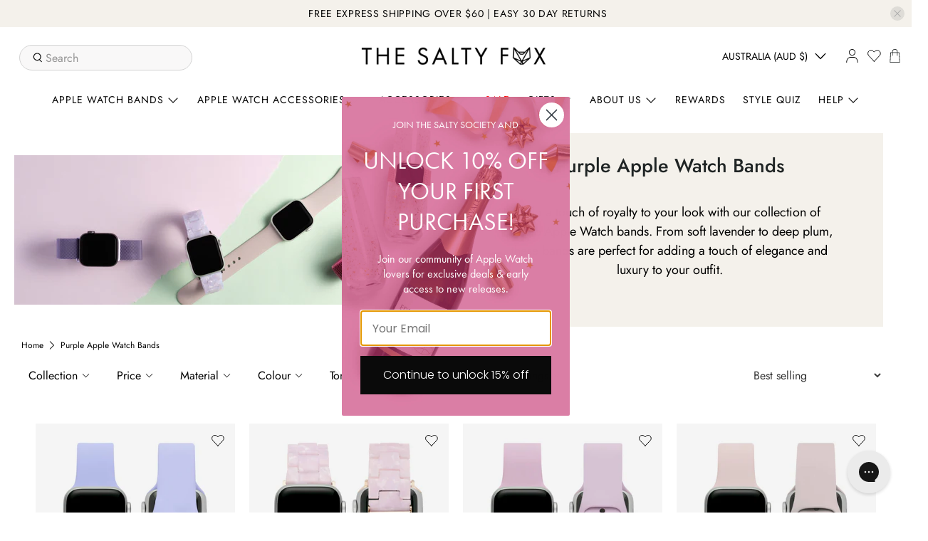

--- FILE ---
content_type: text/html; charset=utf-8
request_url: https://thesaltyfox.com.au/collections/purple-apple-watch-bands
body_size: 99039
content:


 <!doctype html>
<html class="no-js no-touch" lang="en">
<head>
 <meta name="google-site-verification" content="2lOfZ-Sk7kF__esybWx3Yt8CJSABKsxhR-cemb_PNNQ" />
 <meta name="google-site-verification" content="ZnlrY3jfoc2hqZwcO8IN00w-_Kq9zsmy6HN-3Itt-tM" />
 <meta name="google-site-verification" content="FWfmbhdIumN02OYvHRGWg3GYnKrx8IMKeqtH2H7aOzs" />
 <script src="https://code.jquery.com/jquery-3.6.4.min.js"></script>
 <!-- Begin Linktree conversion tracking code -->
<script>
(function (l, i, n, k, t, r, ee) {
  l[t] = l[t] || function () { (l[t].q = l[t].q || []).push(arguments) },
  l[t].l = 1 * new Date(); r = i.createElement(n); ee = i.getElementsByTagName(n)[0];
  r.async = 1; r.src = k; ee.parentNode.insertBefore(r, ee)
})
(window, document, 'script', 'https://assets.production.linktr.ee/ltpixel/ltpix.min.js?t=' + 864e5*Math.ceil(new Date/864e5), 'lti')
</script>
<script>
  lti('init', 'LTU-bdefd7ad-ecca-4ce8-9f26-a4466ce54256')
  lti('pageloaded')
</script>
<!-- End Linktree conversion tracking code -->
 <meta charset="utf-8">
 <meta http-equiv="cleartype" content="on">
 <meta name="robots" content="index,follow">
 <meta name="viewport" content="width=device-width,initial-scale=1">
 <meta name="theme-color" content="#ffffff">
 <link rel="canonical" href="https://thesaltyfox.com.au/collections/purple-apple-watch-bands" />

<title>Purple Apple Watch Bands | The Salty Fox</title>
 <!-- DNS prefetches -->
 <link rel="dns-prefetch" href="https://cdn.shopify.com">
 <link rel="dns-prefetch" href="https://fonts.shopify.com">
 <link rel="dns-prefetch" href="https://monorail-edge.shopifysvc.com">
 <link rel="dns-prefetch" href="https://ajax.googleapis.com">
 <!-- Preconnects -->
 <link rel="preconnect" href="https://cdn.shopify.com" crossorigin>
 <link rel="preconnect" href="https://fonts.shopify.com" crossorigin>
 <link rel="preconnect" href="https://monorail-edge.shopifysvc.com">
 <link rel="preconnect" href="https://ajax.googleapis.com">
 <!-- Preloads -->
 <!-- Preload CSS -->
 <link rel="preload" href="//thesaltyfox.com.au/cdn/shop/t/71/assets/fancybox.css?v=30466120580444283401742516809" as="style">
 <link rel="preload" href="//thesaltyfox.com.au/cdn/shop/t/71/assets/styles.css?v=123653834998936798711763519822" as="style">
 <!-- Preload JS -->
 <link rel="preload" href="https://ajax.googleapis.com/ajax/libs/jquery/3.6.0/jquery.min.js" as="script">
 <link rel="preload" href="//thesaltyfox.com.au/cdn/shop/t/71/assets/vendors.js?v=11282825012671617991742516809" as="script">
 <link rel="preload" href="//thesaltyfox.com.au/cdn/shop/t/71/assets/utilities.js?v=52306239671723591521742516809" as="script">
 <link rel="preload" href="//thesaltyfox.com.au/cdn/shop/t/71/assets/app.js?v=108301650651153779921742516809" as="script">
 <link rel="preload" href="/services/javascripts/currencies.js" as="script">
 <link rel="preload" href="//thesaltyfox.com.au/cdn/shop/t/71/assets/currencyConversion.js?v=80640843381324940771742516809" as="script">
 <!-- CSS for Flex -->
 <link rel="stylesheet" href="//thesaltyfox.com.au/cdn/shop/t/71/assets/fancybox.css?v=30466120580444283401742516809">
 <link rel="stylesheet" href="//thesaltyfox.com.au/cdn/shop/t/71/assets/styles.css?v=123653834998936798711763519822">
 <script>
    window.PXUTheme = window.PXUTheme || {};
    window.PXUTheme.version = '3.2.1';
    window.PXUTheme.name = 'Flex';
</script>
 <script>
    

window.PXUTheme = window.PXUTheme || {};


window.PXUTheme.info = {
  name: 'Flex',
  version: '3.0.0'
}


window.PXUTheme.currency = {};
window.PXUTheme.currency.show_multiple_currencies = false;
window.PXUTheme.currency.presentment_currency = "AUD";
window.PXUTheme.currency.default_currency = "AUD";
window.PXUTheme.currency.display_format = "money_with_currency_format";
window.PXUTheme.currency.money_format = "${{amount}} AUD";
window.PXUTheme.currency.money_format_no_currency = "${{amount}}";
window.PXUTheme.currency.money_format_currency = "${{amount}} AUD";
window.PXUTheme.currency.native_multi_currency = true;
window.PXUTheme.currency.iso_code = "AUD";
window.PXUTheme.currency.symbol = "$";



window.PXUTheme.allCountryOptionTags = "\u003coption value=\"Australia\" data-provinces=\"[[\u0026quot;Australian Capital Territory\u0026quot;,\u0026quot;Australian Capital Territory\u0026quot;],[\u0026quot;New South Wales\u0026quot;,\u0026quot;New South Wales\u0026quot;],[\u0026quot;Northern Territory\u0026quot;,\u0026quot;Northern Territory\u0026quot;],[\u0026quot;Queensland\u0026quot;,\u0026quot;Queensland\u0026quot;],[\u0026quot;South Australia\u0026quot;,\u0026quot;South Australia\u0026quot;],[\u0026quot;Tasmania\u0026quot;,\u0026quot;Tasmania\u0026quot;],[\u0026quot;Victoria\u0026quot;,\u0026quot;Victoria\u0026quot;],[\u0026quot;Western Australia\u0026quot;,\u0026quot;Western Australia\u0026quot;]]\"\u003eAustralia\u003c\/option\u003e\n\u003coption value=\"New Zealand\" data-provinces=\"[[\u0026quot;Auckland\u0026quot;,\u0026quot;Auckland\u0026quot;],[\u0026quot;Bay of Plenty\u0026quot;,\u0026quot;Bay of Plenty\u0026quot;],[\u0026quot;Canterbury\u0026quot;,\u0026quot;Canterbury\u0026quot;],[\u0026quot;Chatham Islands\u0026quot;,\u0026quot;Chatham Islands\u0026quot;],[\u0026quot;Gisborne\u0026quot;,\u0026quot;Gisborne\u0026quot;],[\u0026quot;Hawke\u0026#39;s Bay\u0026quot;,\u0026quot;Hawke’s Bay\u0026quot;],[\u0026quot;Manawatu-Wanganui\u0026quot;,\u0026quot;Manawatū-Whanganui\u0026quot;],[\u0026quot;Marlborough\u0026quot;,\u0026quot;Marlborough\u0026quot;],[\u0026quot;Nelson\u0026quot;,\u0026quot;Nelson\u0026quot;],[\u0026quot;Northland\u0026quot;,\u0026quot;Northland\u0026quot;],[\u0026quot;Otago\u0026quot;,\u0026quot;Otago\u0026quot;],[\u0026quot;Southland\u0026quot;,\u0026quot;Southland\u0026quot;],[\u0026quot;Taranaki\u0026quot;,\u0026quot;Taranaki\u0026quot;],[\u0026quot;Tasman\u0026quot;,\u0026quot;Tasman\u0026quot;],[\u0026quot;Waikato\u0026quot;,\u0026quot;Waikato\u0026quot;],[\u0026quot;Wellington\u0026quot;,\u0026quot;Wellington\u0026quot;],[\u0026quot;West Coast\u0026quot;,\u0026quot;West Coast\u0026quot;]]\"\u003eNew Zealand\u003c\/option\u003e\n\u003coption value=\"United States\" data-provinces=\"[[\u0026quot;Alabama\u0026quot;,\u0026quot;Alabama\u0026quot;],[\u0026quot;Alaska\u0026quot;,\u0026quot;Alaska\u0026quot;],[\u0026quot;American Samoa\u0026quot;,\u0026quot;American Samoa\u0026quot;],[\u0026quot;Arizona\u0026quot;,\u0026quot;Arizona\u0026quot;],[\u0026quot;Arkansas\u0026quot;,\u0026quot;Arkansas\u0026quot;],[\u0026quot;Armed Forces Americas\u0026quot;,\u0026quot;Armed Forces Americas\u0026quot;],[\u0026quot;Armed Forces Europe\u0026quot;,\u0026quot;Armed Forces Europe\u0026quot;],[\u0026quot;Armed Forces Pacific\u0026quot;,\u0026quot;Armed Forces Pacific\u0026quot;],[\u0026quot;California\u0026quot;,\u0026quot;California\u0026quot;],[\u0026quot;Colorado\u0026quot;,\u0026quot;Colorado\u0026quot;],[\u0026quot;Connecticut\u0026quot;,\u0026quot;Connecticut\u0026quot;],[\u0026quot;Delaware\u0026quot;,\u0026quot;Delaware\u0026quot;],[\u0026quot;District of Columbia\u0026quot;,\u0026quot;Washington DC\u0026quot;],[\u0026quot;Federated States of Micronesia\u0026quot;,\u0026quot;Micronesia\u0026quot;],[\u0026quot;Florida\u0026quot;,\u0026quot;Florida\u0026quot;],[\u0026quot;Georgia\u0026quot;,\u0026quot;Georgia\u0026quot;],[\u0026quot;Guam\u0026quot;,\u0026quot;Guam\u0026quot;],[\u0026quot;Hawaii\u0026quot;,\u0026quot;Hawaii\u0026quot;],[\u0026quot;Idaho\u0026quot;,\u0026quot;Idaho\u0026quot;],[\u0026quot;Illinois\u0026quot;,\u0026quot;Illinois\u0026quot;],[\u0026quot;Indiana\u0026quot;,\u0026quot;Indiana\u0026quot;],[\u0026quot;Iowa\u0026quot;,\u0026quot;Iowa\u0026quot;],[\u0026quot;Kansas\u0026quot;,\u0026quot;Kansas\u0026quot;],[\u0026quot;Kentucky\u0026quot;,\u0026quot;Kentucky\u0026quot;],[\u0026quot;Louisiana\u0026quot;,\u0026quot;Louisiana\u0026quot;],[\u0026quot;Maine\u0026quot;,\u0026quot;Maine\u0026quot;],[\u0026quot;Marshall Islands\u0026quot;,\u0026quot;Marshall Islands\u0026quot;],[\u0026quot;Maryland\u0026quot;,\u0026quot;Maryland\u0026quot;],[\u0026quot;Massachusetts\u0026quot;,\u0026quot;Massachusetts\u0026quot;],[\u0026quot;Michigan\u0026quot;,\u0026quot;Michigan\u0026quot;],[\u0026quot;Minnesota\u0026quot;,\u0026quot;Minnesota\u0026quot;],[\u0026quot;Mississippi\u0026quot;,\u0026quot;Mississippi\u0026quot;],[\u0026quot;Missouri\u0026quot;,\u0026quot;Missouri\u0026quot;],[\u0026quot;Montana\u0026quot;,\u0026quot;Montana\u0026quot;],[\u0026quot;Nebraska\u0026quot;,\u0026quot;Nebraska\u0026quot;],[\u0026quot;Nevada\u0026quot;,\u0026quot;Nevada\u0026quot;],[\u0026quot;New Hampshire\u0026quot;,\u0026quot;New Hampshire\u0026quot;],[\u0026quot;New Jersey\u0026quot;,\u0026quot;New Jersey\u0026quot;],[\u0026quot;New Mexico\u0026quot;,\u0026quot;New Mexico\u0026quot;],[\u0026quot;New York\u0026quot;,\u0026quot;New York\u0026quot;],[\u0026quot;North Carolina\u0026quot;,\u0026quot;North Carolina\u0026quot;],[\u0026quot;North Dakota\u0026quot;,\u0026quot;North Dakota\u0026quot;],[\u0026quot;Northern Mariana Islands\u0026quot;,\u0026quot;Northern Mariana Islands\u0026quot;],[\u0026quot;Ohio\u0026quot;,\u0026quot;Ohio\u0026quot;],[\u0026quot;Oklahoma\u0026quot;,\u0026quot;Oklahoma\u0026quot;],[\u0026quot;Oregon\u0026quot;,\u0026quot;Oregon\u0026quot;],[\u0026quot;Palau\u0026quot;,\u0026quot;Palau\u0026quot;],[\u0026quot;Pennsylvania\u0026quot;,\u0026quot;Pennsylvania\u0026quot;],[\u0026quot;Puerto Rico\u0026quot;,\u0026quot;Puerto Rico\u0026quot;],[\u0026quot;Rhode Island\u0026quot;,\u0026quot;Rhode Island\u0026quot;],[\u0026quot;South Carolina\u0026quot;,\u0026quot;South Carolina\u0026quot;],[\u0026quot;South Dakota\u0026quot;,\u0026quot;South Dakota\u0026quot;],[\u0026quot;Tennessee\u0026quot;,\u0026quot;Tennessee\u0026quot;],[\u0026quot;Texas\u0026quot;,\u0026quot;Texas\u0026quot;],[\u0026quot;Utah\u0026quot;,\u0026quot;Utah\u0026quot;],[\u0026quot;Vermont\u0026quot;,\u0026quot;Vermont\u0026quot;],[\u0026quot;Virgin Islands\u0026quot;,\u0026quot;U.S. Virgin Islands\u0026quot;],[\u0026quot;Virginia\u0026quot;,\u0026quot;Virginia\u0026quot;],[\u0026quot;Washington\u0026quot;,\u0026quot;Washington\u0026quot;],[\u0026quot;West Virginia\u0026quot;,\u0026quot;West Virginia\u0026quot;],[\u0026quot;Wisconsin\u0026quot;,\u0026quot;Wisconsin\u0026quot;],[\u0026quot;Wyoming\u0026quot;,\u0026quot;Wyoming\u0026quot;]]\"\u003eUnited States\u003c\/option\u003e\n\u003coption value=\"United Kingdom\" data-provinces=\"[[\u0026quot;British Forces\u0026quot;,\u0026quot;British Forces\u0026quot;],[\u0026quot;England\u0026quot;,\u0026quot;England\u0026quot;],[\u0026quot;Northern Ireland\u0026quot;,\u0026quot;Northern Ireland\u0026quot;],[\u0026quot;Scotland\u0026quot;,\u0026quot;Scotland\u0026quot;],[\u0026quot;Wales\u0026quot;,\u0026quot;Wales\u0026quot;]]\"\u003eUnited Kingdom\u003c\/option\u003e\n\u003coption value=\"---\" data-provinces=\"[]\"\u003e---\u003c\/option\u003e\n\u003coption value=\"Afghanistan\" data-provinces=\"[]\"\u003eAfghanistan\u003c\/option\u003e\n\u003coption value=\"Aland Islands\" data-provinces=\"[]\"\u003eÅland Islands\u003c\/option\u003e\n\u003coption value=\"Albania\" data-provinces=\"[]\"\u003eAlbania\u003c\/option\u003e\n\u003coption value=\"Algeria\" data-provinces=\"[]\"\u003eAlgeria\u003c\/option\u003e\n\u003coption value=\"Andorra\" data-provinces=\"[]\"\u003eAndorra\u003c\/option\u003e\n\u003coption value=\"Angola\" data-provinces=\"[]\"\u003eAngola\u003c\/option\u003e\n\u003coption value=\"Anguilla\" data-provinces=\"[]\"\u003eAnguilla\u003c\/option\u003e\n\u003coption value=\"Antigua And Barbuda\" data-provinces=\"[]\"\u003eAntigua \u0026 Barbuda\u003c\/option\u003e\n\u003coption value=\"Argentina\" data-provinces=\"[[\u0026quot;Buenos Aires\u0026quot;,\u0026quot;Buenos Aires Province\u0026quot;],[\u0026quot;Catamarca\u0026quot;,\u0026quot;Catamarca\u0026quot;],[\u0026quot;Chaco\u0026quot;,\u0026quot;Chaco\u0026quot;],[\u0026quot;Chubut\u0026quot;,\u0026quot;Chubut\u0026quot;],[\u0026quot;Ciudad Autónoma de Buenos Aires\u0026quot;,\u0026quot;Buenos Aires (Autonomous City)\u0026quot;],[\u0026quot;Corrientes\u0026quot;,\u0026quot;Corrientes\u0026quot;],[\u0026quot;Córdoba\u0026quot;,\u0026quot;Córdoba\u0026quot;],[\u0026quot;Entre Ríos\u0026quot;,\u0026quot;Entre Ríos\u0026quot;],[\u0026quot;Formosa\u0026quot;,\u0026quot;Formosa\u0026quot;],[\u0026quot;Jujuy\u0026quot;,\u0026quot;Jujuy\u0026quot;],[\u0026quot;La Pampa\u0026quot;,\u0026quot;La Pampa\u0026quot;],[\u0026quot;La Rioja\u0026quot;,\u0026quot;La Rioja\u0026quot;],[\u0026quot;Mendoza\u0026quot;,\u0026quot;Mendoza\u0026quot;],[\u0026quot;Misiones\u0026quot;,\u0026quot;Misiones\u0026quot;],[\u0026quot;Neuquén\u0026quot;,\u0026quot;Neuquén\u0026quot;],[\u0026quot;Río Negro\u0026quot;,\u0026quot;Río Negro\u0026quot;],[\u0026quot;Salta\u0026quot;,\u0026quot;Salta\u0026quot;],[\u0026quot;San Juan\u0026quot;,\u0026quot;San Juan\u0026quot;],[\u0026quot;San Luis\u0026quot;,\u0026quot;San Luis\u0026quot;],[\u0026quot;Santa Cruz\u0026quot;,\u0026quot;Santa Cruz\u0026quot;],[\u0026quot;Santa Fe\u0026quot;,\u0026quot;Santa Fe\u0026quot;],[\u0026quot;Santiago Del Estero\u0026quot;,\u0026quot;Santiago del Estero\u0026quot;],[\u0026quot;Tierra Del Fuego\u0026quot;,\u0026quot;Tierra del Fuego\u0026quot;],[\u0026quot;Tucumán\u0026quot;,\u0026quot;Tucumán\u0026quot;]]\"\u003eArgentina\u003c\/option\u003e\n\u003coption value=\"Armenia\" data-provinces=\"[]\"\u003eArmenia\u003c\/option\u003e\n\u003coption value=\"Aruba\" data-provinces=\"[]\"\u003eAruba\u003c\/option\u003e\n\u003coption value=\"Ascension Island\" data-provinces=\"[]\"\u003eAscension Island\u003c\/option\u003e\n\u003coption value=\"Australia\" data-provinces=\"[[\u0026quot;Australian Capital Territory\u0026quot;,\u0026quot;Australian Capital Territory\u0026quot;],[\u0026quot;New South Wales\u0026quot;,\u0026quot;New South Wales\u0026quot;],[\u0026quot;Northern Territory\u0026quot;,\u0026quot;Northern Territory\u0026quot;],[\u0026quot;Queensland\u0026quot;,\u0026quot;Queensland\u0026quot;],[\u0026quot;South Australia\u0026quot;,\u0026quot;South Australia\u0026quot;],[\u0026quot;Tasmania\u0026quot;,\u0026quot;Tasmania\u0026quot;],[\u0026quot;Victoria\u0026quot;,\u0026quot;Victoria\u0026quot;],[\u0026quot;Western Australia\u0026quot;,\u0026quot;Western Australia\u0026quot;]]\"\u003eAustralia\u003c\/option\u003e\n\u003coption value=\"Austria\" data-provinces=\"[]\"\u003eAustria\u003c\/option\u003e\n\u003coption value=\"Azerbaijan\" data-provinces=\"[]\"\u003eAzerbaijan\u003c\/option\u003e\n\u003coption value=\"Bahamas\" data-provinces=\"[]\"\u003eBahamas\u003c\/option\u003e\n\u003coption value=\"Bahrain\" data-provinces=\"[]\"\u003eBahrain\u003c\/option\u003e\n\u003coption value=\"Bangladesh\" data-provinces=\"[]\"\u003eBangladesh\u003c\/option\u003e\n\u003coption value=\"Barbados\" data-provinces=\"[]\"\u003eBarbados\u003c\/option\u003e\n\u003coption value=\"Belarus\" data-provinces=\"[]\"\u003eBelarus\u003c\/option\u003e\n\u003coption value=\"Belgium\" data-provinces=\"[]\"\u003eBelgium\u003c\/option\u003e\n\u003coption value=\"Belize\" data-provinces=\"[]\"\u003eBelize\u003c\/option\u003e\n\u003coption value=\"Benin\" data-provinces=\"[]\"\u003eBenin\u003c\/option\u003e\n\u003coption value=\"Bermuda\" data-provinces=\"[]\"\u003eBermuda\u003c\/option\u003e\n\u003coption value=\"Bhutan\" data-provinces=\"[]\"\u003eBhutan\u003c\/option\u003e\n\u003coption value=\"Bolivia\" data-provinces=\"[]\"\u003eBolivia\u003c\/option\u003e\n\u003coption value=\"Bosnia And Herzegovina\" data-provinces=\"[]\"\u003eBosnia \u0026 Herzegovina\u003c\/option\u003e\n\u003coption value=\"Botswana\" data-provinces=\"[]\"\u003eBotswana\u003c\/option\u003e\n\u003coption value=\"Brazil\" data-provinces=\"[[\u0026quot;Acre\u0026quot;,\u0026quot;Acre\u0026quot;],[\u0026quot;Alagoas\u0026quot;,\u0026quot;Alagoas\u0026quot;],[\u0026quot;Amapá\u0026quot;,\u0026quot;Amapá\u0026quot;],[\u0026quot;Amazonas\u0026quot;,\u0026quot;Amazonas\u0026quot;],[\u0026quot;Bahia\u0026quot;,\u0026quot;Bahia\u0026quot;],[\u0026quot;Ceará\u0026quot;,\u0026quot;Ceará\u0026quot;],[\u0026quot;Distrito Federal\u0026quot;,\u0026quot;Federal District\u0026quot;],[\u0026quot;Espírito Santo\u0026quot;,\u0026quot;Espírito Santo\u0026quot;],[\u0026quot;Goiás\u0026quot;,\u0026quot;Goiás\u0026quot;],[\u0026quot;Maranhão\u0026quot;,\u0026quot;Maranhão\u0026quot;],[\u0026quot;Mato Grosso\u0026quot;,\u0026quot;Mato Grosso\u0026quot;],[\u0026quot;Mato Grosso do Sul\u0026quot;,\u0026quot;Mato Grosso do Sul\u0026quot;],[\u0026quot;Minas Gerais\u0026quot;,\u0026quot;Minas Gerais\u0026quot;],[\u0026quot;Paraná\u0026quot;,\u0026quot;Paraná\u0026quot;],[\u0026quot;Paraíba\u0026quot;,\u0026quot;Paraíba\u0026quot;],[\u0026quot;Pará\u0026quot;,\u0026quot;Pará\u0026quot;],[\u0026quot;Pernambuco\u0026quot;,\u0026quot;Pernambuco\u0026quot;],[\u0026quot;Piauí\u0026quot;,\u0026quot;Piauí\u0026quot;],[\u0026quot;Rio Grande do Norte\u0026quot;,\u0026quot;Rio Grande do Norte\u0026quot;],[\u0026quot;Rio Grande do Sul\u0026quot;,\u0026quot;Rio Grande do Sul\u0026quot;],[\u0026quot;Rio de Janeiro\u0026quot;,\u0026quot;Rio de Janeiro\u0026quot;],[\u0026quot;Rondônia\u0026quot;,\u0026quot;Rondônia\u0026quot;],[\u0026quot;Roraima\u0026quot;,\u0026quot;Roraima\u0026quot;],[\u0026quot;Santa Catarina\u0026quot;,\u0026quot;Santa Catarina\u0026quot;],[\u0026quot;Sergipe\u0026quot;,\u0026quot;Sergipe\u0026quot;],[\u0026quot;São Paulo\u0026quot;,\u0026quot;São Paulo\u0026quot;],[\u0026quot;Tocantins\u0026quot;,\u0026quot;Tocantins\u0026quot;]]\"\u003eBrazil\u003c\/option\u003e\n\u003coption value=\"British Indian Ocean Territory\" data-provinces=\"[]\"\u003eBritish Indian Ocean Territory\u003c\/option\u003e\n\u003coption value=\"Virgin Islands, British\" data-provinces=\"[]\"\u003eBritish Virgin Islands\u003c\/option\u003e\n\u003coption value=\"Brunei\" data-provinces=\"[]\"\u003eBrunei\u003c\/option\u003e\n\u003coption value=\"Bulgaria\" data-provinces=\"[]\"\u003eBulgaria\u003c\/option\u003e\n\u003coption value=\"Burkina Faso\" data-provinces=\"[]\"\u003eBurkina Faso\u003c\/option\u003e\n\u003coption value=\"Burundi\" data-provinces=\"[]\"\u003eBurundi\u003c\/option\u003e\n\u003coption value=\"Cambodia\" data-provinces=\"[]\"\u003eCambodia\u003c\/option\u003e\n\u003coption value=\"Republic of Cameroon\" data-provinces=\"[]\"\u003eCameroon\u003c\/option\u003e\n\u003coption value=\"Canada\" data-provinces=\"[[\u0026quot;Alberta\u0026quot;,\u0026quot;Alberta\u0026quot;],[\u0026quot;British Columbia\u0026quot;,\u0026quot;British Columbia\u0026quot;],[\u0026quot;Manitoba\u0026quot;,\u0026quot;Manitoba\u0026quot;],[\u0026quot;New Brunswick\u0026quot;,\u0026quot;New Brunswick\u0026quot;],[\u0026quot;Newfoundland and Labrador\u0026quot;,\u0026quot;Newfoundland and Labrador\u0026quot;],[\u0026quot;Northwest Territories\u0026quot;,\u0026quot;Northwest Territories\u0026quot;],[\u0026quot;Nova Scotia\u0026quot;,\u0026quot;Nova Scotia\u0026quot;],[\u0026quot;Nunavut\u0026quot;,\u0026quot;Nunavut\u0026quot;],[\u0026quot;Ontario\u0026quot;,\u0026quot;Ontario\u0026quot;],[\u0026quot;Prince Edward Island\u0026quot;,\u0026quot;Prince Edward Island\u0026quot;],[\u0026quot;Quebec\u0026quot;,\u0026quot;Quebec\u0026quot;],[\u0026quot;Saskatchewan\u0026quot;,\u0026quot;Saskatchewan\u0026quot;],[\u0026quot;Yukon\u0026quot;,\u0026quot;Yukon\u0026quot;]]\"\u003eCanada\u003c\/option\u003e\n\u003coption value=\"Cape Verde\" data-provinces=\"[]\"\u003eCape Verde\u003c\/option\u003e\n\u003coption value=\"Caribbean Netherlands\" data-provinces=\"[]\"\u003eCaribbean Netherlands\u003c\/option\u003e\n\u003coption value=\"Cayman Islands\" data-provinces=\"[]\"\u003eCayman Islands\u003c\/option\u003e\n\u003coption value=\"Central African Republic\" data-provinces=\"[]\"\u003eCentral African Republic\u003c\/option\u003e\n\u003coption value=\"Chad\" data-provinces=\"[]\"\u003eChad\u003c\/option\u003e\n\u003coption value=\"Chile\" data-provinces=\"[[\u0026quot;Antofagasta\u0026quot;,\u0026quot;Antofagasta\u0026quot;],[\u0026quot;Araucanía\u0026quot;,\u0026quot;Araucanía\u0026quot;],[\u0026quot;Arica and Parinacota\u0026quot;,\u0026quot;Arica y Parinacota\u0026quot;],[\u0026quot;Atacama\u0026quot;,\u0026quot;Atacama\u0026quot;],[\u0026quot;Aysén\u0026quot;,\u0026quot;Aysén\u0026quot;],[\u0026quot;Biobío\u0026quot;,\u0026quot;Bío Bío\u0026quot;],[\u0026quot;Coquimbo\u0026quot;,\u0026quot;Coquimbo\u0026quot;],[\u0026quot;Los Lagos\u0026quot;,\u0026quot;Los Lagos\u0026quot;],[\u0026quot;Los Ríos\u0026quot;,\u0026quot;Los Ríos\u0026quot;],[\u0026quot;Magallanes\u0026quot;,\u0026quot;Magallanes Region\u0026quot;],[\u0026quot;Maule\u0026quot;,\u0026quot;Maule\u0026quot;],[\u0026quot;O\u0026#39;Higgins\u0026quot;,\u0026quot;Libertador General Bernardo O’Higgins\u0026quot;],[\u0026quot;Santiago\u0026quot;,\u0026quot;Santiago Metropolitan\u0026quot;],[\u0026quot;Tarapacá\u0026quot;,\u0026quot;Tarapacá\u0026quot;],[\u0026quot;Valparaíso\u0026quot;,\u0026quot;Valparaíso\u0026quot;],[\u0026quot;Ñuble\u0026quot;,\u0026quot;Ñuble\u0026quot;]]\"\u003eChile\u003c\/option\u003e\n\u003coption value=\"China\" data-provinces=\"[[\u0026quot;Anhui\u0026quot;,\u0026quot;Anhui\u0026quot;],[\u0026quot;Beijing\u0026quot;,\u0026quot;Beijing\u0026quot;],[\u0026quot;Chongqing\u0026quot;,\u0026quot;Chongqing\u0026quot;],[\u0026quot;Fujian\u0026quot;,\u0026quot;Fujian\u0026quot;],[\u0026quot;Gansu\u0026quot;,\u0026quot;Gansu\u0026quot;],[\u0026quot;Guangdong\u0026quot;,\u0026quot;Guangdong\u0026quot;],[\u0026quot;Guangxi\u0026quot;,\u0026quot;Guangxi\u0026quot;],[\u0026quot;Guizhou\u0026quot;,\u0026quot;Guizhou\u0026quot;],[\u0026quot;Hainan\u0026quot;,\u0026quot;Hainan\u0026quot;],[\u0026quot;Hebei\u0026quot;,\u0026quot;Hebei\u0026quot;],[\u0026quot;Heilongjiang\u0026quot;,\u0026quot;Heilongjiang\u0026quot;],[\u0026quot;Henan\u0026quot;,\u0026quot;Henan\u0026quot;],[\u0026quot;Hubei\u0026quot;,\u0026quot;Hubei\u0026quot;],[\u0026quot;Hunan\u0026quot;,\u0026quot;Hunan\u0026quot;],[\u0026quot;Inner Mongolia\u0026quot;,\u0026quot;Inner Mongolia\u0026quot;],[\u0026quot;Jiangsu\u0026quot;,\u0026quot;Jiangsu\u0026quot;],[\u0026quot;Jiangxi\u0026quot;,\u0026quot;Jiangxi\u0026quot;],[\u0026quot;Jilin\u0026quot;,\u0026quot;Jilin\u0026quot;],[\u0026quot;Liaoning\u0026quot;,\u0026quot;Liaoning\u0026quot;],[\u0026quot;Ningxia\u0026quot;,\u0026quot;Ningxia\u0026quot;],[\u0026quot;Qinghai\u0026quot;,\u0026quot;Qinghai\u0026quot;],[\u0026quot;Shaanxi\u0026quot;,\u0026quot;Shaanxi\u0026quot;],[\u0026quot;Shandong\u0026quot;,\u0026quot;Shandong\u0026quot;],[\u0026quot;Shanghai\u0026quot;,\u0026quot;Shanghai\u0026quot;],[\u0026quot;Shanxi\u0026quot;,\u0026quot;Shanxi\u0026quot;],[\u0026quot;Sichuan\u0026quot;,\u0026quot;Sichuan\u0026quot;],[\u0026quot;Tianjin\u0026quot;,\u0026quot;Tianjin\u0026quot;],[\u0026quot;Xinjiang\u0026quot;,\u0026quot;Xinjiang\u0026quot;],[\u0026quot;Xizang\u0026quot;,\u0026quot;Tibet\u0026quot;],[\u0026quot;Yunnan\u0026quot;,\u0026quot;Yunnan\u0026quot;],[\u0026quot;Zhejiang\u0026quot;,\u0026quot;Zhejiang\u0026quot;]]\"\u003eChina\u003c\/option\u003e\n\u003coption value=\"Christmas Island\" data-provinces=\"[]\"\u003eChristmas Island\u003c\/option\u003e\n\u003coption value=\"Cocos (Keeling) Islands\" data-provinces=\"[]\"\u003eCocos (Keeling) Islands\u003c\/option\u003e\n\u003coption value=\"Colombia\" data-provinces=\"[[\u0026quot;Amazonas\u0026quot;,\u0026quot;Amazonas\u0026quot;],[\u0026quot;Antioquia\u0026quot;,\u0026quot;Antioquia\u0026quot;],[\u0026quot;Arauca\u0026quot;,\u0026quot;Arauca\u0026quot;],[\u0026quot;Atlántico\u0026quot;,\u0026quot;Atlántico\u0026quot;],[\u0026quot;Bogotá, D.C.\u0026quot;,\u0026quot;Capital District\u0026quot;],[\u0026quot;Bolívar\u0026quot;,\u0026quot;Bolívar\u0026quot;],[\u0026quot;Boyacá\u0026quot;,\u0026quot;Boyacá\u0026quot;],[\u0026quot;Caldas\u0026quot;,\u0026quot;Caldas\u0026quot;],[\u0026quot;Caquetá\u0026quot;,\u0026quot;Caquetá\u0026quot;],[\u0026quot;Casanare\u0026quot;,\u0026quot;Casanare\u0026quot;],[\u0026quot;Cauca\u0026quot;,\u0026quot;Cauca\u0026quot;],[\u0026quot;Cesar\u0026quot;,\u0026quot;Cesar\u0026quot;],[\u0026quot;Chocó\u0026quot;,\u0026quot;Chocó\u0026quot;],[\u0026quot;Cundinamarca\u0026quot;,\u0026quot;Cundinamarca\u0026quot;],[\u0026quot;Córdoba\u0026quot;,\u0026quot;Córdoba\u0026quot;],[\u0026quot;Guainía\u0026quot;,\u0026quot;Guainía\u0026quot;],[\u0026quot;Guaviare\u0026quot;,\u0026quot;Guaviare\u0026quot;],[\u0026quot;Huila\u0026quot;,\u0026quot;Huila\u0026quot;],[\u0026quot;La Guajira\u0026quot;,\u0026quot;La Guajira\u0026quot;],[\u0026quot;Magdalena\u0026quot;,\u0026quot;Magdalena\u0026quot;],[\u0026quot;Meta\u0026quot;,\u0026quot;Meta\u0026quot;],[\u0026quot;Nariño\u0026quot;,\u0026quot;Nariño\u0026quot;],[\u0026quot;Norte de Santander\u0026quot;,\u0026quot;Norte de Santander\u0026quot;],[\u0026quot;Putumayo\u0026quot;,\u0026quot;Putumayo\u0026quot;],[\u0026quot;Quindío\u0026quot;,\u0026quot;Quindío\u0026quot;],[\u0026quot;Risaralda\u0026quot;,\u0026quot;Risaralda\u0026quot;],[\u0026quot;San Andrés, Providencia y Santa Catalina\u0026quot;,\u0026quot;San Andrés \\u0026 Providencia\u0026quot;],[\u0026quot;Santander\u0026quot;,\u0026quot;Santander\u0026quot;],[\u0026quot;Sucre\u0026quot;,\u0026quot;Sucre\u0026quot;],[\u0026quot;Tolima\u0026quot;,\u0026quot;Tolima\u0026quot;],[\u0026quot;Valle del Cauca\u0026quot;,\u0026quot;Valle del Cauca\u0026quot;],[\u0026quot;Vaupés\u0026quot;,\u0026quot;Vaupés\u0026quot;],[\u0026quot;Vichada\u0026quot;,\u0026quot;Vichada\u0026quot;]]\"\u003eColombia\u003c\/option\u003e\n\u003coption value=\"Comoros\" data-provinces=\"[]\"\u003eComoros\u003c\/option\u003e\n\u003coption value=\"Congo\" data-provinces=\"[]\"\u003eCongo - Brazzaville\u003c\/option\u003e\n\u003coption value=\"Congo, The Democratic Republic Of The\" data-provinces=\"[]\"\u003eCongo - Kinshasa\u003c\/option\u003e\n\u003coption value=\"Cook Islands\" data-provinces=\"[]\"\u003eCook Islands\u003c\/option\u003e\n\u003coption value=\"Costa Rica\" data-provinces=\"[[\u0026quot;Alajuela\u0026quot;,\u0026quot;Alajuela\u0026quot;],[\u0026quot;Cartago\u0026quot;,\u0026quot;Cartago\u0026quot;],[\u0026quot;Guanacaste\u0026quot;,\u0026quot;Guanacaste\u0026quot;],[\u0026quot;Heredia\u0026quot;,\u0026quot;Heredia\u0026quot;],[\u0026quot;Limón\u0026quot;,\u0026quot;Limón\u0026quot;],[\u0026quot;Puntarenas\u0026quot;,\u0026quot;Puntarenas\u0026quot;],[\u0026quot;San José\u0026quot;,\u0026quot;San José\u0026quot;]]\"\u003eCosta Rica\u003c\/option\u003e\n\u003coption value=\"Croatia\" data-provinces=\"[]\"\u003eCroatia\u003c\/option\u003e\n\u003coption value=\"Curaçao\" data-provinces=\"[]\"\u003eCuraçao\u003c\/option\u003e\n\u003coption value=\"Cyprus\" data-provinces=\"[]\"\u003eCyprus\u003c\/option\u003e\n\u003coption value=\"Czech Republic\" data-provinces=\"[]\"\u003eCzechia\u003c\/option\u003e\n\u003coption value=\"Côte d'Ivoire\" data-provinces=\"[]\"\u003eCôte d’Ivoire\u003c\/option\u003e\n\u003coption value=\"Denmark\" data-provinces=\"[]\"\u003eDenmark\u003c\/option\u003e\n\u003coption value=\"Djibouti\" data-provinces=\"[]\"\u003eDjibouti\u003c\/option\u003e\n\u003coption value=\"Dominica\" data-provinces=\"[]\"\u003eDominica\u003c\/option\u003e\n\u003coption value=\"Dominican Republic\" data-provinces=\"[]\"\u003eDominican Republic\u003c\/option\u003e\n\u003coption value=\"Ecuador\" data-provinces=\"[]\"\u003eEcuador\u003c\/option\u003e\n\u003coption value=\"Egypt\" data-provinces=\"[[\u0026quot;6th of October\u0026quot;,\u0026quot;6th of October\u0026quot;],[\u0026quot;Al Sharqia\u0026quot;,\u0026quot;Al Sharqia\u0026quot;],[\u0026quot;Alexandria\u0026quot;,\u0026quot;Alexandria\u0026quot;],[\u0026quot;Aswan\u0026quot;,\u0026quot;Aswan\u0026quot;],[\u0026quot;Asyut\u0026quot;,\u0026quot;Asyut\u0026quot;],[\u0026quot;Beheira\u0026quot;,\u0026quot;Beheira\u0026quot;],[\u0026quot;Beni Suef\u0026quot;,\u0026quot;Beni Suef\u0026quot;],[\u0026quot;Cairo\u0026quot;,\u0026quot;Cairo\u0026quot;],[\u0026quot;Dakahlia\u0026quot;,\u0026quot;Dakahlia\u0026quot;],[\u0026quot;Damietta\u0026quot;,\u0026quot;Damietta\u0026quot;],[\u0026quot;Faiyum\u0026quot;,\u0026quot;Faiyum\u0026quot;],[\u0026quot;Gharbia\u0026quot;,\u0026quot;Gharbia\u0026quot;],[\u0026quot;Giza\u0026quot;,\u0026quot;Giza\u0026quot;],[\u0026quot;Helwan\u0026quot;,\u0026quot;Helwan\u0026quot;],[\u0026quot;Ismailia\u0026quot;,\u0026quot;Ismailia\u0026quot;],[\u0026quot;Kafr el-Sheikh\u0026quot;,\u0026quot;Kafr el-Sheikh\u0026quot;],[\u0026quot;Luxor\u0026quot;,\u0026quot;Luxor\u0026quot;],[\u0026quot;Matrouh\u0026quot;,\u0026quot;Matrouh\u0026quot;],[\u0026quot;Minya\u0026quot;,\u0026quot;Minya\u0026quot;],[\u0026quot;Monufia\u0026quot;,\u0026quot;Monufia\u0026quot;],[\u0026quot;New Valley\u0026quot;,\u0026quot;New Valley\u0026quot;],[\u0026quot;North Sinai\u0026quot;,\u0026quot;North Sinai\u0026quot;],[\u0026quot;Port Said\u0026quot;,\u0026quot;Port Said\u0026quot;],[\u0026quot;Qalyubia\u0026quot;,\u0026quot;Qalyubia\u0026quot;],[\u0026quot;Qena\u0026quot;,\u0026quot;Qena\u0026quot;],[\u0026quot;Red Sea\u0026quot;,\u0026quot;Red Sea\u0026quot;],[\u0026quot;Sohag\u0026quot;,\u0026quot;Sohag\u0026quot;],[\u0026quot;South Sinai\u0026quot;,\u0026quot;South Sinai\u0026quot;],[\u0026quot;Suez\u0026quot;,\u0026quot;Suez\u0026quot;]]\"\u003eEgypt\u003c\/option\u003e\n\u003coption value=\"El Salvador\" data-provinces=\"[[\u0026quot;Ahuachapán\u0026quot;,\u0026quot;Ahuachapán\u0026quot;],[\u0026quot;Cabañas\u0026quot;,\u0026quot;Cabañas\u0026quot;],[\u0026quot;Chalatenango\u0026quot;,\u0026quot;Chalatenango\u0026quot;],[\u0026quot;Cuscatlán\u0026quot;,\u0026quot;Cuscatlán\u0026quot;],[\u0026quot;La Libertad\u0026quot;,\u0026quot;La Libertad\u0026quot;],[\u0026quot;La Paz\u0026quot;,\u0026quot;La Paz\u0026quot;],[\u0026quot;La Unión\u0026quot;,\u0026quot;La Unión\u0026quot;],[\u0026quot;Morazán\u0026quot;,\u0026quot;Morazán\u0026quot;],[\u0026quot;San Miguel\u0026quot;,\u0026quot;San Miguel\u0026quot;],[\u0026quot;San Salvador\u0026quot;,\u0026quot;San Salvador\u0026quot;],[\u0026quot;San Vicente\u0026quot;,\u0026quot;San Vicente\u0026quot;],[\u0026quot;Santa Ana\u0026quot;,\u0026quot;Santa Ana\u0026quot;],[\u0026quot;Sonsonate\u0026quot;,\u0026quot;Sonsonate\u0026quot;],[\u0026quot;Usulután\u0026quot;,\u0026quot;Usulután\u0026quot;]]\"\u003eEl Salvador\u003c\/option\u003e\n\u003coption value=\"Equatorial Guinea\" data-provinces=\"[]\"\u003eEquatorial Guinea\u003c\/option\u003e\n\u003coption value=\"Eritrea\" data-provinces=\"[]\"\u003eEritrea\u003c\/option\u003e\n\u003coption value=\"Estonia\" data-provinces=\"[]\"\u003eEstonia\u003c\/option\u003e\n\u003coption value=\"Eswatini\" data-provinces=\"[]\"\u003eEswatini\u003c\/option\u003e\n\u003coption value=\"Ethiopia\" data-provinces=\"[]\"\u003eEthiopia\u003c\/option\u003e\n\u003coption value=\"Falkland Islands (Malvinas)\" data-provinces=\"[]\"\u003eFalkland Islands\u003c\/option\u003e\n\u003coption value=\"Faroe Islands\" data-provinces=\"[]\"\u003eFaroe Islands\u003c\/option\u003e\n\u003coption value=\"Fiji\" data-provinces=\"[]\"\u003eFiji\u003c\/option\u003e\n\u003coption value=\"Finland\" data-provinces=\"[]\"\u003eFinland\u003c\/option\u003e\n\u003coption value=\"France\" data-provinces=\"[]\"\u003eFrance\u003c\/option\u003e\n\u003coption value=\"French Guiana\" data-provinces=\"[]\"\u003eFrench Guiana\u003c\/option\u003e\n\u003coption value=\"French Polynesia\" data-provinces=\"[]\"\u003eFrench Polynesia\u003c\/option\u003e\n\u003coption value=\"French Southern Territories\" data-provinces=\"[]\"\u003eFrench Southern Territories\u003c\/option\u003e\n\u003coption value=\"Gabon\" data-provinces=\"[]\"\u003eGabon\u003c\/option\u003e\n\u003coption value=\"Gambia\" data-provinces=\"[]\"\u003eGambia\u003c\/option\u003e\n\u003coption value=\"Georgia\" data-provinces=\"[]\"\u003eGeorgia\u003c\/option\u003e\n\u003coption value=\"Germany\" data-provinces=\"[]\"\u003eGermany\u003c\/option\u003e\n\u003coption value=\"Ghana\" data-provinces=\"[]\"\u003eGhana\u003c\/option\u003e\n\u003coption value=\"Gibraltar\" data-provinces=\"[]\"\u003eGibraltar\u003c\/option\u003e\n\u003coption value=\"Greece\" data-provinces=\"[]\"\u003eGreece\u003c\/option\u003e\n\u003coption value=\"Greenland\" data-provinces=\"[]\"\u003eGreenland\u003c\/option\u003e\n\u003coption value=\"Grenada\" data-provinces=\"[]\"\u003eGrenada\u003c\/option\u003e\n\u003coption value=\"Guadeloupe\" data-provinces=\"[]\"\u003eGuadeloupe\u003c\/option\u003e\n\u003coption value=\"Guatemala\" data-provinces=\"[[\u0026quot;Alta Verapaz\u0026quot;,\u0026quot;Alta Verapaz\u0026quot;],[\u0026quot;Baja Verapaz\u0026quot;,\u0026quot;Baja Verapaz\u0026quot;],[\u0026quot;Chimaltenango\u0026quot;,\u0026quot;Chimaltenango\u0026quot;],[\u0026quot;Chiquimula\u0026quot;,\u0026quot;Chiquimula\u0026quot;],[\u0026quot;El Progreso\u0026quot;,\u0026quot;El Progreso\u0026quot;],[\u0026quot;Escuintla\u0026quot;,\u0026quot;Escuintla\u0026quot;],[\u0026quot;Guatemala\u0026quot;,\u0026quot;Guatemala\u0026quot;],[\u0026quot;Huehuetenango\u0026quot;,\u0026quot;Huehuetenango\u0026quot;],[\u0026quot;Izabal\u0026quot;,\u0026quot;Izabal\u0026quot;],[\u0026quot;Jalapa\u0026quot;,\u0026quot;Jalapa\u0026quot;],[\u0026quot;Jutiapa\u0026quot;,\u0026quot;Jutiapa\u0026quot;],[\u0026quot;Petén\u0026quot;,\u0026quot;Petén\u0026quot;],[\u0026quot;Quetzaltenango\u0026quot;,\u0026quot;Quetzaltenango\u0026quot;],[\u0026quot;Quiché\u0026quot;,\u0026quot;Quiché\u0026quot;],[\u0026quot;Retalhuleu\u0026quot;,\u0026quot;Retalhuleu\u0026quot;],[\u0026quot;Sacatepéquez\u0026quot;,\u0026quot;Sacatepéquez\u0026quot;],[\u0026quot;San Marcos\u0026quot;,\u0026quot;San Marcos\u0026quot;],[\u0026quot;Santa Rosa\u0026quot;,\u0026quot;Santa Rosa\u0026quot;],[\u0026quot;Sololá\u0026quot;,\u0026quot;Sololá\u0026quot;],[\u0026quot;Suchitepéquez\u0026quot;,\u0026quot;Suchitepéquez\u0026quot;],[\u0026quot;Totonicapán\u0026quot;,\u0026quot;Totonicapán\u0026quot;],[\u0026quot;Zacapa\u0026quot;,\u0026quot;Zacapa\u0026quot;]]\"\u003eGuatemala\u003c\/option\u003e\n\u003coption value=\"Guernsey\" data-provinces=\"[]\"\u003eGuernsey\u003c\/option\u003e\n\u003coption value=\"Guinea\" data-provinces=\"[]\"\u003eGuinea\u003c\/option\u003e\n\u003coption value=\"Guinea Bissau\" data-provinces=\"[]\"\u003eGuinea-Bissau\u003c\/option\u003e\n\u003coption value=\"Guyana\" data-provinces=\"[]\"\u003eGuyana\u003c\/option\u003e\n\u003coption value=\"Haiti\" data-provinces=\"[]\"\u003eHaiti\u003c\/option\u003e\n\u003coption value=\"Honduras\" data-provinces=\"[]\"\u003eHonduras\u003c\/option\u003e\n\u003coption value=\"Hong Kong\" data-provinces=\"[[\u0026quot;Hong Kong Island\u0026quot;,\u0026quot;Hong Kong Island\u0026quot;],[\u0026quot;Kowloon\u0026quot;,\u0026quot;Kowloon\u0026quot;],[\u0026quot;New Territories\u0026quot;,\u0026quot;New Territories\u0026quot;]]\"\u003eHong Kong SAR\u003c\/option\u003e\n\u003coption value=\"Hungary\" data-provinces=\"[]\"\u003eHungary\u003c\/option\u003e\n\u003coption value=\"Iceland\" data-provinces=\"[]\"\u003eIceland\u003c\/option\u003e\n\u003coption value=\"India\" data-provinces=\"[[\u0026quot;Andaman and Nicobar Islands\u0026quot;,\u0026quot;Andaman and Nicobar Islands\u0026quot;],[\u0026quot;Andhra Pradesh\u0026quot;,\u0026quot;Andhra Pradesh\u0026quot;],[\u0026quot;Arunachal Pradesh\u0026quot;,\u0026quot;Arunachal Pradesh\u0026quot;],[\u0026quot;Assam\u0026quot;,\u0026quot;Assam\u0026quot;],[\u0026quot;Bihar\u0026quot;,\u0026quot;Bihar\u0026quot;],[\u0026quot;Chandigarh\u0026quot;,\u0026quot;Chandigarh\u0026quot;],[\u0026quot;Chhattisgarh\u0026quot;,\u0026quot;Chhattisgarh\u0026quot;],[\u0026quot;Dadra and Nagar Haveli\u0026quot;,\u0026quot;Dadra and Nagar Haveli\u0026quot;],[\u0026quot;Daman and Diu\u0026quot;,\u0026quot;Daman and Diu\u0026quot;],[\u0026quot;Delhi\u0026quot;,\u0026quot;Delhi\u0026quot;],[\u0026quot;Goa\u0026quot;,\u0026quot;Goa\u0026quot;],[\u0026quot;Gujarat\u0026quot;,\u0026quot;Gujarat\u0026quot;],[\u0026quot;Haryana\u0026quot;,\u0026quot;Haryana\u0026quot;],[\u0026quot;Himachal Pradesh\u0026quot;,\u0026quot;Himachal Pradesh\u0026quot;],[\u0026quot;Jammu and Kashmir\u0026quot;,\u0026quot;Jammu and Kashmir\u0026quot;],[\u0026quot;Jharkhand\u0026quot;,\u0026quot;Jharkhand\u0026quot;],[\u0026quot;Karnataka\u0026quot;,\u0026quot;Karnataka\u0026quot;],[\u0026quot;Kerala\u0026quot;,\u0026quot;Kerala\u0026quot;],[\u0026quot;Ladakh\u0026quot;,\u0026quot;Ladakh\u0026quot;],[\u0026quot;Lakshadweep\u0026quot;,\u0026quot;Lakshadweep\u0026quot;],[\u0026quot;Madhya Pradesh\u0026quot;,\u0026quot;Madhya Pradesh\u0026quot;],[\u0026quot;Maharashtra\u0026quot;,\u0026quot;Maharashtra\u0026quot;],[\u0026quot;Manipur\u0026quot;,\u0026quot;Manipur\u0026quot;],[\u0026quot;Meghalaya\u0026quot;,\u0026quot;Meghalaya\u0026quot;],[\u0026quot;Mizoram\u0026quot;,\u0026quot;Mizoram\u0026quot;],[\u0026quot;Nagaland\u0026quot;,\u0026quot;Nagaland\u0026quot;],[\u0026quot;Odisha\u0026quot;,\u0026quot;Odisha\u0026quot;],[\u0026quot;Puducherry\u0026quot;,\u0026quot;Puducherry\u0026quot;],[\u0026quot;Punjab\u0026quot;,\u0026quot;Punjab\u0026quot;],[\u0026quot;Rajasthan\u0026quot;,\u0026quot;Rajasthan\u0026quot;],[\u0026quot;Sikkim\u0026quot;,\u0026quot;Sikkim\u0026quot;],[\u0026quot;Tamil Nadu\u0026quot;,\u0026quot;Tamil Nadu\u0026quot;],[\u0026quot;Telangana\u0026quot;,\u0026quot;Telangana\u0026quot;],[\u0026quot;Tripura\u0026quot;,\u0026quot;Tripura\u0026quot;],[\u0026quot;Uttar Pradesh\u0026quot;,\u0026quot;Uttar Pradesh\u0026quot;],[\u0026quot;Uttarakhand\u0026quot;,\u0026quot;Uttarakhand\u0026quot;],[\u0026quot;West Bengal\u0026quot;,\u0026quot;West Bengal\u0026quot;]]\"\u003eIndia\u003c\/option\u003e\n\u003coption value=\"Indonesia\" data-provinces=\"[[\u0026quot;Aceh\u0026quot;,\u0026quot;Aceh\u0026quot;],[\u0026quot;Bali\u0026quot;,\u0026quot;Bali\u0026quot;],[\u0026quot;Bangka Belitung\u0026quot;,\u0026quot;Bangka–Belitung Islands\u0026quot;],[\u0026quot;Banten\u0026quot;,\u0026quot;Banten\u0026quot;],[\u0026quot;Bengkulu\u0026quot;,\u0026quot;Bengkulu\u0026quot;],[\u0026quot;Gorontalo\u0026quot;,\u0026quot;Gorontalo\u0026quot;],[\u0026quot;Jakarta\u0026quot;,\u0026quot;Jakarta\u0026quot;],[\u0026quot;Jambi\u0026quot;,\u0026quot;Jambi\u0026quot;],[\u0026quot;Jawa Barat\u0026quot;,\u0026quot;West Java\u0026quot;],[\u0026quot;Jawa Tengah\u0026quot;,\u0026quot;Central Java\u0026quot;],[\u0026quot;Jawa Timur\u0026quot;,\u0026quot;East Java\u0026quot;],[\u0026quot;Kalimantan Barat\u0026quot;,\u0026quot;West Kalimantan\u0026quot;],[\u0026quot;Kalimantan Selatan\u0026quot;,\u0026quot;South Kalimantan\u0026quot;],[\u0026quot;Kalimantan Tengah\u0026quot;,\u0026quot;Central Kalimantan\u0026quot;],[\u0026quot;Kalimantan Timur\u0026quot;,\u0026quot;East Kalimantan\u0026quot;],[\u0026quot;Kalimantan Utara\u0026quot;,\u0026quot;North Kalimantan\u0026quot;],[\u0026quot;Kepulauan Riau\u0026quot;,\u0026quot;Riau Islands\u0026quot;],[\u0026quot;Lampung\u0026quot;,\u0026quot;Lampung\u0026quot;],[\u0026quot;Maluku\u0026quot;,\u0026quot;Maluku\u0026quot;],[\u0026quot;Maluku Utara\u0026quot;,\u0026quot;North Maluku\u0026quot;],[\u0026quot;North Sumatra\u0026quot;,\u0026quot;North Sumatra\u0026quot;],[\u0026quot;Nusa Tenggara Barat\u0026quot;,\u0026quot;West Nusa Tenggara\u0026quot;],[\u0026quot;Nusa Tenggara Timur\u0026quot;,\u0026quot;East Nusa Tenggara\u0026quot;],[\u0026quot;Papua\u0026quot;,\u0026quot;Papua\u0026quot;],[\u0026quot;Papua Barat\u0026quot;,\u0026quot;West Papua\u0026quot;],[\u0026quot;Riau\u0026quot;,\u0026quot;Riau\u0026quot;],[\u0026quot;South Sumatra\u0026quot;,\u0026quot;South Sumatra\u0026quot;],[\u0026quot;Sulawesi Barat\u0026quot;,\u0026quot;West Sulawesi\u0026quot;],[\u0026quot;Sulawesi Selatan\u0026quot;,\u0026quot;South Sulawesi\u0026quot;],[\u0026quot;Sulawesi Tengah\u0026quot;,\u0026quot;Central Sulawesi\u0026quot;],[\u0026quot;Sulawesi Tenggara\u0026quot;,\u0026quot;Southeast Sulawesi\u0026quot;],[\u0026quot;Sulawesi Utara\u0026quot;,\u0026quot;North Sulawesi\u0026quot;],[\u0026quot;West Sumatra\u0026quot;,\u0026quot;West Sumatra\u0026quot;],[\u0026quot;Yogyakarta\u0026quot;,\u0026quot;Yogyakarta\u0026quot;]]\"\u003eIndonesia\u003c\/option\u003e\n\u003coption value=\"Iraq\" data-provinces=\"[]\"\u003eIraq\u003c\/option\u003e\n\u003coption value=\"Ireland\" data-provinces=\"[[\u0026quot;Carlow\u0026quot;,\u0026quot;Carlow\u0026quot;],[\u0026quot;Cavan\u0026quot;,\u0026quot;Cavan\u0026quot;],[\u0026quot;Clare\u0026quot;,\u0026quot;Clare\u0026quot;],[\u0026quot;Cork\u0026quot;,\u0026quot;Cork\u0026quot;],[\u0026quot;Donegal\u0026quot;,\u0026quot;Donegal\u0026quot;],[\u0026quot;Dublin\u0026quot;,\u0026quot;Dublin\u0026quot;],[\u0026quot;Galway\u0026quot;,\u0026quot;Galway\u0026quot;],[\u0026quot;Kerry\u0026quot;,\u0026quot;Kerry\u0026quot;],[\u0026quot;Kildare\u0026quot;,\u0026quot;Kildare\u0026quot;],[\u0026quot;Kilkenny\u0026quot;,\u0026quot;Kilkenny\u0026quot;],[\u0026quot;Laois\u0026quot;,\u0026quot;Laois\u0026quot;],[\u0026quot;Leitrim\u0026quot;,\u0026quot;Leitrim\u0026quot;],[\u0026quot;Limerick\u0026quot;,\u0026quot;Limerick\u0026quot;],[\u0026quot;Longford\u0026quot;,\u0026quot;Longford\u0026quot;],[\u0026quot;Louth\u0026quot;,\u0026quot;Louth\u0026quot;],[\u0026quot;Mayo\u0026quot;,\u0026quot;Mayo\u0026quot;],[\u0026quot;Meath\u0026quot;,\u0026quot;Meath\u0026quot;],[\u0026quot;Monaghan\u0026quot;,\u0026quot;Monaghan\u0026quot;],[\u0026quot;Offaly\u0026quot;,\u0026quot;Offaly\u0026quot;],[\u0026quot;Roscommon\u0026quot;,\u0026quot;Roscommon\u0026quot;],[\u0026quot;Sligo\u0026quot;,\u0026quot;Sligo\u0026quot;],[\u0026quot;Tipperary\u0026quot;,\u0026quot;Tipperary\u0026quot;],[\u0026quot;Waterford\u0026quot;,\u0026quot;Waterford\u0026quot;],[\u0026quot;Westmeath\u0026quot;,\u0026quot;Westmeath\u0026quot;],[\u0026quot;Wexford\u0026quot;,\u0026quot;Wexford\u0026quot;],[\u0026quot;Wicklow\u0026quot;,\u0026quot;Wicklow\u0026quot;]]\"\u003eIreland\u003c\/option\u003e\n\u003coption value=\"Isle Of Man\" data-provinces=\"[]\"\u003eIsle of Man\u003c\/option\u003e\n\u003coption value=\"Israel\" data-provinces=\"[]\"\u003eIsrael\u003c\/option\u003e\n\u003coption value=\"Italy\" data-provinces=\"[[\u0026quot;Agrigento\u0026quot;,\u0026quot;Agrigento\u0026quot;],[\u0026quot;Alessandria\u0026quot;,\u0026quot;Alessandria\u0026quot;],[\u0026quot;Ancona\u0026quot;,\u0026quot;Ancona\u0026quot;],[\u0026quot;Aosta\u0026quot;,\u0026quot;Aosta Valley\u0026quot;],[\u0026quot;Arezzo\u0026quot;,\u0026quot;Arezzo\u0026quot;],[\u0026quot;Ascoli Piceno\u0026quot;,\u0026quot;Ascoli Piceno\u0026quot;],[\u0026quot;Asti\u0026quot;,\u0026quot;Asti\u0026quot;],[\u0026quot;Avellino\u0026quot;,\u0026quot;Avellino\u0026quot;],[\u0026quot;Bari\u0026quot;,\u0026quot;Bari\u0026quot;],[\u0026quot;Barletta-Andria-Trani\u0026quot;,\u0026quot;Barletta-Andria-Trani\u0026quot;],[\u0026quot;Belluno\u0026quot;,\u0026quot;Belluno\u0026quot;],[\u0026quot;Benevento\u0026quot;,\u0026quot;Benevento\u0026quot;],[\u0026quot;Bergamo\u0026quot;,\u0026quot;Bergamo\u0026quot;],[\u0026quot;Biella\u0026quot;,\u0026quot;Biella\u0026quot;],[\u0026quot;Bologna\u0026quot;,\u0026quot;Bologna\u0026quot;],[\u0026quot;Bolzano\u0026quot;,\u0026quot;South Tyrol\u0026quot;],[\u0026quot;Brescia\u0026quot;,\u0026quot;Brescia\u0026quot;],[\u0026quot;Brindisi\u0026quot;,\u0026quot;Brindisi\u0026quot;],[\u0026quot;Cagliari\u0026quot;,\u0026quot;Cagliari\u0026quot;],[\u0026quot;Caltanissetta\u0026quot;,\u0026quot;Caltanissetta\u0026quot;],[\u0026quot;Campobasso\u0026quot;,\u0026quot;Campobasso\u0026quot;],[\u0026quot;Carbonia-Iglesias\u0026quot;,\u0026quot;Carbonia-Iglesias\u0026quot;],[\u0026quot;Caserta\u0026quot;,\u0026quot;Caserta\u0026quot;],[\u0026quot;Catania\u0026quot;,\u0026quot;Catania\u0026quot;],[\u0026quot;Catanzaro\u0026quot;,\u0026quot;Catanzaro\u0026quot;],[\u0026quot;Chieti\u0026quot;,\u0026quot;Chieti\u0026quot;],[\u0026quot;Como\u0026quot;,\u0026quot;Como\u0026quot;],[\u0026quot;Cosenza\u0026quot;,\u0026quot;Cosenza\u0026quot;],[\u0026quot;Cremona\u0026quot;,\u0026quot;Cremona\u0026quot;],[\u0026quot;Crotone\u0026quot;,\u0026quot;Crotone\u0026quot;],[\u0026quot;Cuneo\u0026quot;,\u0026quot;Cuneo\u0026quot;],[\u0026quot;Enna\u0026quot;,\u0026quot;Enna\u0026quot;],[\u0026quot;Fermo\u0026quot;,\u0026quot;Fermo\u0026quot;],[\u0026quot;Ferrara\u0026quot;,\u0026quot;Ferrara\u0026quot;],[\u0026quot;Firenze\u0026quot;,\u0026quot;Florence\u0026quot;],[\u0026quot;Foggia\u0026quot;,\u0026quot;Foggia\u0026quot;],[\u0026quot;Forlì-Cesena\u0026quot;,\u0026quot;Forlì-Cesena\u0026quot;],[\u0026quot;Frosinone\u0026quot;,\u0026quot;Frosinone\u0026quot;],[\u0026quot;Genova\u0026quot;,\u0026quot;Genoa\u0026quot;],[\u0026quot;Gorizia\u0026quot;,\u0026quot;Gorizia\u0026quot;],[\u0026quot;Grosseto\u0026quot;,\u0026quot;Grosseto\u0026quot;],[\u0026quot;Imperia\u0026quot;,\u0026quot;Imperia\u0026quot;],[\u0026quot;Isernia\u0026quot;,\u0026quot;Isernia\u0026quot;],[\u0026quot;L\u0026#39;Aquila\u0026quot;,\u0026quot;L’Aquila\u0026quot;],[\u0026quot;La Spezia\u0026quot;,\u0026quot;La Spezia\u0026quot;],[\u0026quot;Latina\u0026quot;,\u0026quot;Latina\u0026quot;],[\u0026quot;Lecce\u0026quot;,\u0026quot;Lecce\u0026quot;],[\u0026quot;Lecco\u0026quot;,\u0026quot;Lecco\u0026quot;],[\u0026quot;Livorno\u0026quot;,\u0026quot;Livorno\u0026quot;],[\u0026quot;Lodi\u0026quot;,\u0026quot;Lodi\u0026quot;],[\u0026quot;Lucca\u0026quot;,\u0026quot;Lucca\u0026quot;],[\u0026quot;Macerata\u0026quot;,\u0026quot;Macerata\u0026quot;],[\u0026quot;Mantova\u0026quot;,\u0026quot;Mantua\u0026quot;],[\u0026quot;Massa-Carrara\u0026quot;,\u0026quot;Massa and Carrara\u0026quot;],[\u0026quot;Matera\u0026quot;,\u0026quot;Matera\u0026quot;],[\u0026quot;Medio Campidano\u0026quot;,\u0026quot;Medio Campidano\u0026quot;],[\u0026quot;Messina\u0026quot;,\u0026quot;Messina\u0026quot;],[\u0026quot;Milano\u0026quot;,\u0026quot;Milan\u0026quot;],[\u0026quot;Modena\u0026quot;,\u0026quot;Modena\u0026quot;],[\u0026quot;Monza e Brianza\u0026quot;,\u0026quot;Monza and Brianza\u0026quot;],[\u0026quot;Napoli\u0026quot;,\u0026quot;Naples\u0026quot;],[\u0026quot;Novara\u0026quot;,\u0026quot;Novara\u0026quot;],[\u0026quot;Nuoro\u0026quot;,\u0026quot;Nuoro\u0026quot;],[\u0026quot;Ogliastra\u0026quot;,\u0026quot;Ogliastra\u0026quot;],[\u0026quot;Olbia-Tempio\u0026quot;,\u0026quot;Olbia-Tempio\u0026quot;],[\u0026quot;Oristano\u0026quot;,\u0026quot;Oristano\u0026quot;],[\u0026quot;Padova\u0026quot;,\u0026quot;Padua\u0026quot;],[\u0026quot;Palermo\u0026quot;,\u0026quot;Palermo\u0026quot;],[\u0026quot;Parma\u0026quot;,\u0026quot;Parma\u0026quot;],[\u0026quot;Pavia\u0026quot;,\u0026quot;Pavia\u0026quot;],[\u0026quot;Perugia\u0026quot;,\u0026quot;Perugia\u0026quot;],[\u0026quot;Pesaro e Urbino\u0026quot;,\u0026quot;Pesaro and Urbino\u0026quot;],[\u0026quot;Pescara\u0026quot;,\u0026quot;Pescara\u0026quot;],[\u0026quot;Piacenza\u0026quot;,\u0026quot;Piacenza\u0026quot;],[\u0026quot;Pisa\u0026quot;,\u0026quot;Pisa\u0026quot;],[\u0026quot;Pistoia\u0026quot;,\u0026quot;Pistoia\u0026quot;],[\u0026quot;Pordenone\u0026quot;,\u0026quot;Pordenone\u0026quot;],[\u0026quot;Potenza\u0026quot;,\u0026quot;Potenza\u0026quot;],[\u0026quot;Prato\u0026quot;,\u0026quot;Prato\u0026quot;],[\u0026quot;Ragusa\u0026quot;,\u0026quot;Ragusa\u0026quot;],[\u0026quot;Ravenna\u0026quot;,\u0026quot;Ravenna\u0026quot;],[\u0026quot;Reggio Calabria\u0026quot;,\u0026quot;Reggio Calabria\u0026quot;],[\u0026quot;Reggio Emilia\u0026quot;,\u0026quot;Reggio Emilia\u0026quot;],[\u0026quot;Rieti\u0026quot;,\u0026quot;Rieti\u0026quot;],[\u0026quot;Rimini\u0026quot;,\u0026quot;Rimini\u0026quot;],[\u0026quot;Roma\u0026quot;,\u0026quot;Rome\u0026quot;],[\u0026quot;Rovigo\u0026quot;,\u0026quot;Rovigo\u0026quot;],[\u0026quot;Salerno\u0026quot;,\u0026quot;Salerno\u0026quot;],[\u0026quot;Sassari\u0026quot;,\u0026quot;Sassari\u0026quot;],[\u0026quot;Savona\u0026quot;,\u0026quot;Savona\u0026quot;],[\u0026quot;Siena\u0026quot;,\u0026quot;Siena\u0026quot;],[\u0026quot;Siracusa\u0026quot;,\u0026quot;Syracuse\u0026quot;],[\u0026quot;Sondrio\u0026quot;,\u0026quot;Sondrio\u0026quot;],[\u0026quot;Taranto\u0026quot;,\u0026quot;Taranto\u0026quot;],[\u0026quot;Teramo\u0026quot;,\u0026quot;Teramo\u0026quot;],[\u0026quot;Terni\u0026quot;,\u0026quot;Terni\u0026quot;],[\u0026quot;Torino\u0026quot;,\u0026quot;Turin\u0026quot;],[\u0026quot;Trapani\u0026quot;,\u0026quot;Trapani\u0026quot;],[\u0026quot;Trento\u0026quot;,\u0026quot;Trentino\u0026quot;],[\u0026quot;Treviso\u0026quot;,\u0026quot;Treviso\u0026quot;],[\u0026quot;Trieste\u0026quot;,\u0026quot;Trieste\u0026quot;],[\u0026quot;Udine\u0026quot;,\u0026quot;Udine\u0026quot;],[\u0026quot;Varese\u0026quot;,\u0026quot;Varese\u0026quot;],[\u0026quot;Venezia\u0026quot;,\u0026quot;Venice\u0026quot;],[\u0026quot;Verbano-Cusio-Ossola\u0026quot;,\u0026quot;Verbano-Cusio-Ossola\u0026quot;],[\u0026quot;Vercelli\u0026quot;,\u0026quot;Vercelli\u0026quot;],[\u0026quot;Verona\u0026quot;,\u0026quot;Verona\u0026quot;],[\u0026quot;Vibo Valentia\u0026quot;,\u0026quot;Vibo Valentia\u0026quot;],[\u0026quot;Vicenza\u0026quot;,\u0026quot;Vicenza\u0026quot;],[\u0026quot;Viterbo\u0026quot;,\u0026quot;Viterbo\u0026quot;]]\"\u003eItaly\u003c\/option\u003e\n\u003coption value=\"Jamaica\" data-provinces=\"[]\"\u003eJamaica\u003c\/option\u003e\n\u003coption value=\"Japan\" data-provinces=\"[[\u0026quot;Aichi\u0026quot;,\u0026quot;Aichi\u0026quot;],[\u0026quot;Akita\u0026quot;,\u0026quot;Akita\u0026quot;],[\u0026quot;Aomori\u0026quot;,\u0026quot;Aomori\u0026quot;],[\u0026quot;Chiba\u0026quot;,\u0026quot;Chiba\u0026quot;],[\u0026quot;Ehime\u0026quot;,\u0026quot;Ehime\u0026quot;],[\u0026quot;Fukui\u0026quot;,\u0026quot;Fukui\u0026quot;],[\u0026quot;Fukuoka\u0026quot;,\u0026quot;Fukuoka\u0026quot;],[\u0026quot;Fukushima\u0026quot;,\u0026quot;Fukushima\u0026quot;],[\u0026quot;Gifu\u0026quot;,\u0026quot;Gifu\u0026quot;],[\u0026quot;Gunma\u0026quot;,\u0026quot;Gunma\u0026quot;],[\u0026quot;Hiroshima\u0026quot;,\u0026quot;Hiroshima\u0026quot;],[\u0026quot;Hokkaidō\u0026quot;,\u0026quot;Hokkaido\u0026quot;],[\u0026quot;Hyōgo\u0026quot;,\u0026quot;Hyogo\u0026quot;],[\u0026quot;Ibaraki\u0026quot;,\u0026quot;Ibaraki\u0026quot;],[\u0026quot;Ishikawa\u0026quot;,\u0026quot;Ishikawa\u0026quot;],[\u0026quot;Iwate\u0026quot;,\u0026quot;Iwate\u0026quot;],[\u0026quot;Kagawa\u0026quot;,\u0026quot;Kagawa\u0026quot;],[\u0026quot;Kagoshima\u0026quot;,\u0026quot;Kagoshima\u0026quot;],[\u0026quot;Kanagawa\u0026quot;,\u0026quot;Kanagawa\u0026quot;],[\u0026quot;Kumamoto\u0026quot;,\u0026quot;Kumamoto\u0026quot;],[\u0026quot;Kyōto\u0026quot;,\u0026quot;Kyoto\u0026quot;],[\u0026quot;Kōchi\u0026quot;,\u0026quot;Kochi\u0026quot;],[\u0026quot;Mie\u0026quot;,\u0026quot;Mie\u0026quot;],[\u0026quot;Miyagi\u0026quot;,\u0026quot;Miyagi\u0026quot;],[\u0026quot;Miyazaki\u0026quot;,\u0026quot;Miyazaki\u0026quot;],[\u0026quot;Nagano\u0026quot;,\u0026quot;Nagano\u0026quot;],[\u0026quot;Nagasaki\u0026quot;,\u0026quot;Nagasaki\u0026quot;],[\u0026quot;Nara\u0026quot;,\u0026quot;Nara\u0026quot;],[\u0026quot;Niigata\u0026quot;,\u0026quot;Niigata\u0026quot;],[\u0026quot;Okayama\u0026quot;,\u0026quot;Okayama\u0026quot;],[\u0026quot;Okinawa\u0026quot;,\u0026quot;Okinawa\u0026quot;],[\u0026quot;Saga\u0026quot;,\u0026quot;Saga\u0026quot;],[\u0026quot;Saitama\u0026quot;,\u0026quot;Saitama\u0026quot;],[\u0026quot;Shiga\u0026quot;,\u0026quot;Shiga\u0026quot;],[\u0026quot;Shimane\u0026quot;,\u0026quot;Shimane\u0026quot;],[\u0026quot;Shizuoka\u0026quot;,\u0026quot;Shizuoka\u0026quot;],[\u0026quot;Tochigi\u0026quot;,\u0026quot;Tochigi\u0026quot;],[\u0026quot;Tokushima\u0026quot;,\u0026quot;Tokushima\u0026quot;],[\u0026quot;Tottori\u0026quot;,\u0026quot;Tottori\u0026quot;],[\u0026quot;Toyama\u0026quot;,\u0026quot;Toyama\u0026quot;],[\u0026quot;Tōkyō\u0026quot;,\u0026quot;Tokyo\u0026quot;],[\u0026quot;Wakayama\u0026quot;,\u0026quot;Wakayama\u0026quot;],[\u0026quot;Yamagata\u0026quot;,\u0026quot;Yamagata\u0026quot;],[\u0026quot;Yamaguchi\u0026quot;,\u0026quot;Yamaguchi\u0026quot;],[\u0026quot;Yamanashi\u0026quot;,\u0026quot;Yamanashi\u0026quot;],[\u0026quot;Ōita\u0026quot;,\u0026quot;Oita\u0026quot;],[\u0026quot;Ōsaka\u0026quot;,\u0026quot;Osaka\u0026quot;]]\"\u003eJapan\u003c\/option\u003e\n\u003coption value=\"Jersey\" data-provinces=\"[]\"\u003eJersey\u003c\/option\u003e\n\u003coption value=\"Jordan\" data-provinces=\"[]\"\u003eJordan\u003c\/option\u003e\n\u003coption value=\"Kazakhstan\" data-provinces=\"[]\"\u003eKazakhstan\u003c\/option\u003e\n\u003coption value=\"Kenya\" data-provinces=\"[]\"\u003eKenya\u003c\/option\u003e\n\u003coption value=\"Kiribati\" data-provinces=\"[]\"\u003eKiribati\u003c\/option\u003e\n\u003coption value=\"Kosovo\" data-provinces=\"[]\"\u003eKosovo\u003c\/option\u003e\n\u003coption value=\"Kuwait\" data-provinces=\"[[\u0026quot;Al Ahmadi\u0026quot;,\u0026quot;Al Ahmadi\u0026quot;],[\u0026quot;Al Asimah\u0026quot;,\u0026quot;Al Asimah\u0026quot;],[\u0026quot;Al Farwaniyah\u0026quot;,\u0026quot;Al Farwaniyah\u0026quot;],[\u0026quot;Al Jahra\u0026quot;,\u0026quot;Al Jahra\u0026quot;],[\u0026quot;Hawalli\u0026quot;,\u0026quot;Hawalli\u0026quot;],[\u0026quot;Mubarak Al-Kabeer\u0026quot;,\u0026quot;Mubarak Al-Kabeer\u0026quot;]]\"\u003eKuwait\u003c\/option\u003e\n\u003coption value=\"Kyrgyzstan\" data-provinces=\"[]\"\u003eKyrgyzstan\u003c\/option\u003e\n\u003coption value=\"Lao People's Democratic Republic\" data-provinces=\"[]\"\u003eLaos\u003c\/option\u003e\n\u003coption value=\"Latvia\" data-provinces=\"[]\"\u003eLatvia\u003c\/option\u003e\n\u003coption value=\"Lebanon\" data-provinces=\"[]\"\u003eLebanon\u003c\/option\u003e\n\u003coption value=\"Lesotho\" data-provinces=\"[]\"\u003eLesotho\u003c\/option\u003e\n\u003coption value=\"Liberia\" data-provinces=\"[]\"\u003eLiberia\u003c\/option\u003e\n\u003coption value=\"Libyan Arab Jamahiriya\" data-provinces=\"[]\"\u003eLibya\u003c\/option\u003e\n\u003coption value=\"Liechtenstein\" data-provinces=\"[]\"\u003eLiechtenstein\u003c\/option\u003e\n\u003coption value=\"Lithuania\" data-provinces=\"[]\"\u003eLithuania\u003c\/option\u003e\n\u003coption value=\"Luxembourg\" data-provinces=\"[]\"\u003eLuxembourg\u003c\/option\u003e\n\u003coption value=\"Macao\" data-provinces=\"[]\"\u003eMacao SAR\u003c\/option\u003e\n\u003coption value=\"Madagascar\" data-provinces=\"[]\"\u003eMadagascar\u003c\/option\u003e\n\u003coption value=\"Malawi\" data-provinces=\"[]\"\u003eMalawi\u003c\/option\u003e\n\u003coption value=\"Malaysia\" data-provinces=\"[[\u0026quot;Johor\u0026quot;,\u0026quot;Johor\u0026quot;],[\u0026quot;Kedah\u0026quot;,\u0026quot;Kedah\u0026quot;],[\u0026quot;Kelantan\u0026quot;,\u0026quot;Kelantan\u0026quot;],[\u0026quot;Kuala Lumpur\u0026quot;,\u0026quot;Kuala Lumpur\u0026quot;],[\u0026quot;Labuan\u0026quot;,\u0026quot;Labuan\u0026quot;],[\u0026quot;Melaka\u0026quot;,\u0026quot;Malacca\u0026quot;],[\u0026quot;Negeri Sembilan\u0026quot;,\u0026quot;Negeri Sembilan\u0026quot;],[\u0026quot;Pahang\u0026quot;,\u0026quot;Pahang\u0026quot;],[\u0026quot;Penang\u0026quot;,\u0026quot;Penang\u0026quot;],[\u0026quot;Perak\u0026quot;,\u0026quot;Perak\u0026quot;],[\u0026quot;Perlis\u0026quot;,\u0026quot;Perlis\u0026quot;],[\u0026quot;Putrajaya\u0026quot;,\u0026quot;Putrajaya\u0026quot;],[\u0026quot;Sabah\u0026quot;,\u0026quot;Sabah\u0026quot;],[\u0026quot;Sarawak\u0026quot;,\u0026quot;Sarawak\u0026quot;],[\u0026quot;Selangor\u0026quot;,\u0026quot;Selangor\u0026quot;],[\u0026quot;Terengganu\u0026quot;,\u0026quot;Terengganu\u0026quot;]]\"\u003eMalaysia\u003c\/option\u003e\n\u003coption value=\"Maldives\" data-provinces=\"[]\"\u003eMaldives\u003c\/option\u003e\n\u003coption value=\"Mali\" data-provinces=\"[]\"\u003eMali\u003c\/option\u003e\n\u003coption value=\"Malta\" data-provinces=\"[]\"\u003eMalta\u003c\/option\u003e\n\u003coption value=\"Martinique\" data-provinces=\"[]\"\u003eMartinique\u003c\/option\u003e\n\u003coption value=\"Mauritania\" data-provinces=\"[]\"\u003eMauritania\u003c\/option\u003e\n\u003coption value=\"Mauritius\" data-provinces=\"[]\"\u003eMauritius\u003c\/option\u003e\n\u003coption value=\"Mayotte\" data-provinces=\"[]\"\u003eMayotte\u003c\/option\u003e\n\u003coption value=\"Mexico\" data-provinces=\"[[\u0026quot;Aguascalientes\u0026quot;,\u0026quot;Aguascalientes\u0026quot;],[\u0026quot;Baja California\u0026quot;,\u0026quot;Baja California\u0026quot;],[\u0026quot;Baja California Sur\u0026quot;,\u0026quot;Baja California Sur\u0026quot;],[\u0026quot;Campeche\u0026quot;,\u0026quot;Campeche\u0026quot;],[\u0026quot;Chiapas\u0026quot;,\u0026quot;Chiapas\u0026quot;],[\u0026quot;Chihuahua\u0026quot;,\u0026quot;Chihuahua\u0026quot;],[\u0026quot;Ciudad de México\u0026quot;,\u0026quot;Ciudad de Mexico\u0026quot;],[\u0026quot;Coahuila\u0026quot;,\u0026quot;Coahuila\u0026quot;],[\u0026quot;Colima\u0026quot;,\u0026quot;Colima\u0026quot;],[\u0026quot;Durango\u0026quot;,\u0026quot;Durango\u0026quot;],[\u0026quot;Guanajuato\u0026quot;,\u0026quot;Guanajuato\u0026quot;],[\u0026quot;Guerrero\u0026quot;,\u0026quot;Guerrero\u0026quot;],[\u0026quot;Hidalgo\u0026quot;,\u0026quot;Hidalgo\u0026quot;],[\u0026quot;Jalisco\u0026quot;,\u0026quot;Jalisco\u0026quot;],[\u0026quot;Michoacán\u0026quot;,\u0026quot;Michoacán\u0026quot;],[\u0026quot;Morelos\u0026quot;,\u0026quot;Morelos\u0026quot;],[\u0026quot;México\u0026quot;,\u0026quot;Mexico State\u0026quot;],[\u0026quot;Nayarit\u0026quot;,\u0026quot;Nayarit\u0026quot;],[\u0026quot;Nuevo León\u0026quot;,\u0026quot;Nuevo León\u0026quot;],[\u0026quot;Oaxaca\u0026quot;,\u0026quot;Oaxaca\u0026quot;],[\u0026quot;Puebla\u0026quot;,\u0026quot;Puebla\u0026quot;],[\u0026quot;Querétaro\u0026quot;,\u0026quot;Querétaro\u0026quot;],[\u0026quot;Quintana Roo\u0026quot;,\u0026quot;Quintana Roo\u0026quot;],[\u0026quot;San Luis Potosí\u0026quot;,\u0026quot;San Luis Potosí\u0026quot;],[\u0026quot;Sinaloa\u0026quot;,\u0026quot;Sinaloa\u0026quot;],[\u0026quot;Sonora\u0026quot;,\u0026quot;Sonora\u0026quot;],[\u0026quot;Tabasco\u0026quot;,\u0026quot;Tabasco\u0026quot;],[\u0026quot;Tamaulipas\u0026quot;,\u0026quot;Tamaulipas\u0026quot;],[\u0026quot;Tlaxcala\u0026quot;,\u0026quot;Tlaxcala\u0026quot;],[\u0026quot;Veracruz\u0026quot;,\u0026quot;Veracruz\u0026quot;],[\u0026quot;Yucatán\u0026quot;,\u0026quot;Yucatán\u0026quot;],[\u0026quot;Zacatecas\u0026quot;,\u0026quot;Zacatecas\u0026quot;]]\"\u003eMexico\u003c\/option\u003e\n\u003coption value=\"Moldova, Republic of\" data-provinces=\"[]\"\u003eMoldova\u003c\/option\u003e\n\u003coption value=\"Monaco\" data-provinces=\"[]\"\u003eMonaco\u003c\/option\u003e\n\u003coption value=\"Mongolia\" data-provinces=\"[]\"\u003eMongolia\u003c\/option\u003e\n\u003coption value=\"Montenegro\" data-provinces=\"[]\"\u003eMontenegro\u003c\/option\u003e\n\u003coption value=\"Montserrat\" data-provinces=\"[]\"\u003eMontserrat\u003c\/option\u003e\n\u003coption value=\"Morocco\" data-provinces=\"[]\"\u003eMorocco\u003c\/option\u003e\n\u003coption value=\"Mozambique\" data-provinces=\"[]\"\u003eMozambique\u003c\/option\u003e\n\u003coption value=\"Myanmar\" data-provinces=\"[]\"\u003eMyanmar (Burma)\u003c\/option\u003e\n\u003coption value=\"Namibia\" data-provinces=\"[]\"\u003eNamibia\u003c\/option\u003e\n\u003coption value=\"Nauru\" data-provinces=\"[]\"\u003eNauru\u003c\/option\u003e\n\u003coption value=\"Nepal\" data-provinces=\"[]\"\u003eNepal\u003c\/option\u003e\n\u003coption value=\"Netherlands\" data-provinces=\"[]\"\u003eNetherlands\u003c\/option\u003e\n\u003coption value=\"New Caledonia\" data-provinces=\"[]\"\u003eNew Caledonia\u003c\/option\u003e\n\u003coption value=\"New Zealand\" data-provinces=\"[[\u0026quot;Auckland\u0026quot;,\u0026quot;Auckland\u0026quot;],[\u0026quot;Bay of Plenty\u0026quot;,\u0026quot;Bay of Plenty\u0026quot;],[\u0026quot;Canterbury\u0026quot;,\u0026quot;Canterbury\u0026quot;],[\u0026quot;Chatham Islands\u0026quot;,\u0026quot;Chatham Islands\u0026quot;],[\u0026quot;Gisborne\u0026quot;,\u0026quot;Gisborne\u0026quot;],[\u0026quot;Hawke\u0026#39;s Bay\u0026quot;,\u0026quot;Hawke’s Bay\u0026quot;],[\u0026quot;Manawatu-Wanganui\u0026quot;,\u0026quot;Manawatū-Whanganui\u0026quot;],[\u0026quot;Marlborough\u0026quot;,\u0026quot;Marlborough\u0026quot;],[\u0026quot;Nelson\u0026quot;,\u0026quot;Nelson\u0026quot;],[\u0026quot;Northland\u0026quot;,\u0026quot;Northland\u0026quot;],[\u0026quot;Otago\u0026quot;,\u0026quot;Otago\u0026quot;],[\u0026quot;Southland\u0026quot;,\u0026quot;Southland\u0026quot;],[\u0026quot;Taranaki\u0026quot;,\u0026quot;Taranaki\u0026quot;],[\u0026quot;Tasman\u0026quot;,\u0026quot;Tasman\u0026quot;],[\u0026quot;Waikato\u0026quot;,\u0026quot;Waikato\u0026quot;],[\u0026quot;Wellington\u0026quot;,\u0026quot;Wellington\u0026quot;],[\u0026quot;West Coast\u0026quot;,\u0026quot;West Coast\u0026quot;]]\"\u003eNew Zealand\u003c\/option\u003e\n\u003coption value=\"Nicaragua\" data-provinces=\"[]\"\u003eNicaragua\u003c\/option\u003e\n\u003coption value=\"Niger\" data-provinces=\"[]\"\u003eNiger\u003c\/option\u003e\n\u003coption value=\"Nigeria\" data-provinces=\"[[\u0026quot;Abia\u0026quot;,\u0026quot;Abia\u0026quot;],[\u0026quot;Abuja Federal Capital Territory\u0026quot;,\u0026quot;Federal Capital Territory\u0026quot;],[\u0026quot;Adamawa\u0026quot;,\u0026quot;Adamawa\u0026quot;],[\u0026quot;Akwa Ibom\u0026quot;,\u0026quot;Akwa Ibom\u0026quot;],[\u0026quot;Anambra\u0026quot;,\u0026quot;Anambra\u0026quot;],[\u0026quot;Bauchi\u0026quot;,\u0026quot;Bauchi\u0026quot;],[\u0026quot;Bayelsa\u0026quot;,\u0026quot;Bayelsa\u0026quot;],[\u0026quot;Benue\u0026quot;,\u0026quot;Benue\u0026quot;],[\u0026quot;Borno\u0026quot;,\u0026quot;Borno\u0026quot;],[\u0026quot;Cross River\u0026quot;,\u0026quot;Cross River\u0026quot;],[\u0026quot;Delta\u0026quot;,\u0026quot;Delta\u0026quot;],[\u0026quot;Ebonyi\u0026quot;,\u0026quot;Ebonyi\u0026quot;],[\u0026quot;Edo\u0026quot;,\u0026quot;Edo\u0026quot;],[\u0026quot;Ekiti\u0026quot;,\u0026quot;Ekiti\u0026quot;],[\u0026quot;Enugu\u0026quot;,\u0026quot;Enugu\u0026quot;],[\u0026quot;Gombe\u0026quot;,\u0026quot;Gombe\u0026quot;],[\u0026quot;Imo\u0026quot;,\u0026quot;Imo\u0026quot;],[\u0026quot;Jigawa\u0026quot;,\u0026quot;Jigawa\u0026quot;],[\u0026quot;Kaduna\u0026quot;,\u0026quot;Kaduna\u0026quot;],[\u0026quot;Kano\u0026quot;,\u0026quot;Kano\u0026quot;],[\u0026quot;Katsina\u0026quot;,\u0026quot;Katsina\u0026quot;],[\u0026quot;Kebbi\u0026quot;,\u0026quot;Kebbi\u0026quot;],[\u0026quot;Kogi\u0026quot;,\u0026quot;Kogi\u0026quot;],[\u0026quot;Kwara\u0026quot;,\u0026quot;Kwara\u0026quot;],[\u0026quot;Lagos\u0026quot;,\u0026quot;Lagos\u0026quot;],[\u0026quot;Nasarawa\u0026quot;,\u0026quot;Nasarawa\u0026quot;],[\u0026quot;Niger\u0026quot;,\u0026quot;Niger\u0026quot;],[\u0026quot;Ogun\u0026quot;,\u0026quot;Ogun\u0026quot;],[\u0026quot;Ondo\u0026quot;,\u0026quot;Ondo\u0026quot;],[\u0026quot;Osun\u0026quot;,\u0026quot;Osun\u0026quot;],[\u0026quot;Oyo\u0026quot;,\u0026quot;Oyo\u0026quot;],[\u0026quot;Plateau\u0026quot;,\u0026quot;Plateau\u0026quot;],[\u0026quot;Rivers\u0026quot;,\u0026quot;Rivers\u0026quot;],[\u0026quot;Sokoto\u0026quot;,\u0026quot;Sokoto\u0026quot;],[\u0026quot;Taraba\u0026quot;,\u0026quot;Taraba\u0026quot;],[\u0026quot;Yobe\u0026quot;,\u0026quot;Yobe\u0026quot;],[\u0026quot;Zamfara\u0026quot;,\u0026quot;Zamfara\u0026quot;]]\"\u003eNigeria\u003c\/option\u003e\n\u003coption value=\"Niue\" data-provinces=\"[]\"\u003eNiue\u003c\/option\u003e\n\u003coption value=\"Norfolk Island\" data-provinces=\"[]\"\u003eNorfolk Island\u003c\/option\u003e\n\u003coption value=\"North Macedonia\" data-provinces=\"[]\"\u003eNorth Macedonia\u003c\/option\u003e\n\u003coption value=\"Norway\" data-provinces=\"[]\"\u003eNorway\u003c\/option\u003e\n\u003coption value=\"Oman\" data-provinces=\"[]\"\u003eOman\u003c\/option\u003e\n\u003coption value=\"Pakistan\" data-provinces=\"[]\"\u003ePakistan\u003c\/option\u003e\n\u003coption value=\"Palestinian Territory, Occupied\" data-provinces=\"[]\"\u003ePalestinian Territories\u003c\/option\u003e\n\u003coption value=\"Panama\" data-provinces=\"[[\u0026quot;Bocas del Toro\u0026quot;,\u0026quot;Bocas del Toro\u0026quot;],[\u0026quot;Chiriquí\u0026quot;,\u0026quot;Chiriquí\u0026quot;],[\u0026quot;Coclé\u0026quot;,\u0026quot;Coclé\u0026quot;],[\u0026quot;Colón\u0026quot;,\u0026quot;Colón\u0026quot;],[\u0026quot;Darién\u0026quot;,\u0026quot;Darién\u0026quot;],[\u0026quot;Emberá\u0026quot;,\u0026quot;Emberá\u0026quot;],[\u0026quot;Herrera\u0026quot;,\u0026quot;Herrera\u0026quot;],[\u0026quot;Kuna Yala\u0026quot;,\u0026quot;Guna Yala\u0026quot;],[\u0026quot;Los Santos\u0026quot;,\u0026quot;Los Santos\u0026quot;],[\u0026quot;Ngöbe-Buglé\u0026quot;,\u0026quot;Ngöbe-Buglé\u0026quot;],[\u0026quot;Panamá\u0026quot;,\u0026quot;Panamá\u0026quot;],[\u0026quot;Panamá Oeste\u0026quot;,\u0026quot;West Panamá\u0026quot;],[\u0026quot;Veraguas\u0026quot;,\u0026quot;Veraguas\u0026quot;]]\"\u003ePanama\u003c\/option\u003e\n\u003coption value=\"Papua New Guinea\" data-provinces=\"[]\"\u003ePapua New Guinea\u003c\/option\u003e\n\u003coption value=\"Paraguay\" data-provinces=\"[]\"\u003eParaguay\u003c\/option\u003e\n\u003coption value=\"Peru\" data-provinces=\"[[\u0026quot;Amazonas\u0026quot;,\u0026quot;Amazonas\u0026quot;],[\u0026quot;Apurímac\u0026quot;,\u0026quot;Apurímac\u0026quot;],[\u0026quot;Arequipa\u0026quot;,\u0026quot;Arequipa\u0026quot;],[\u0026quot;Ayacucho\u0026quot;,\u0026quot;Ayacucho\u0026quot;],[\u0026quot;Cajamarca\u0026quot;,\u0026quot;Cajamarca\u0026quot;],[\u0026quot;Callao\u0026quot;,\u0026quot;El Callao\u0026quot;],[\u0026quot;Cuzco\u0026quot;,\u0026quot;Cusco\u0026quot;],[\u0026quot;Huancavelica\u0026quot;,\u0026quot;Huancavelica\u0026quot;],[\u0026quot;Huánuco\u0026quot;,\u0026quot;Huánuco\u0026quot;],[\u0026quot;Ica\u0026quot;,\u0026quot;Ica\u0026quot;],[\u0026quot;Junín\u0026quot;,\u0026quot;Junín\u0026quot;],[\u0026quot;La Libertad\u0026quot;,\u0026quot;La Libertad\u0026quot;],[\u0026quot;Lambayeque\u0026quot;,\u0026quot;Lambayeque\u0026quot;],[\u0026quot;Lima (departamento)\u0026quot;,\u0026quot;Lima (Department)\u0026quot;],[\u0026quot;Lima (provincia)\u0026quot;,\u0026quot;Lima (Metropolitan)\u0026quot;],[\u0026quot;Loreto\u0026quot;,\u0026quot;Loreto\u0026quot;],[\u0026quot;Madre de Dios\u0026quot;,\u0026quot;Madre de Dios\u0026quot;],[\u0026quot;Moquegua\u0026quot;,\u0026quot;Moquegua\u0026quot;],[\u0026quot;Pasco\u0026quot;,\u0026quot;Pasco\u0026quot;],[\u0026quot;Piura\u0026quot;,\u0026quot;Piura\u0026quot;],[\u0026quot;Puno\u0026quot;,\u0026quot;Puno\u0026quot;],[\u0026quot;San Martín\u0026quot;,\u0026quot;San Martín\u0026quot;],[\u0026quot;Tacna\u0026quot;,\u0026quot;Tacna\u0026quot;],[\u0026quot;Tumbes\u0026quot;,\u0026quot;Tumbes\u0026quot;],[\u0026quot;Ucayali\u0026quot;,\u0026quot;Ucayali\u0026quot;],[\u0026quot;Áncash\u0026quot;,\u0026quot;Ancash\u0026quot;]]\"\u003ePeru\u003c\/option\u003e\n\u003coption value=\"Philippines\" data-provinces=\"[[\u0026quot;Abra\u0026quot;,\u0026quot;Abra\u0026quot;],[\u0026quot;Agusan del Norte\u0026quot;,\u0026quot;Agusan del Norte\u0026quot;],[\u0026quot;Agusan del Sur\u0026quot;,\u0026quot;Agusan del Sur\u0026quot;],[\u0026quot;Aklan\u0026quot;,\u0026quot;Aklan\u0026quot;],[\u0026quot;Albay\u0026quot;,\u0026quot;Albay\u0026quot;],[\u0026quot;Antique\u0026quot;,\u0026quot;Antique\u0026quot;],[\u0026quot;Apayao\u0026quot;,\u0026quot;Apayao\u0026quot;],[\u0026quot;Aurora\u0026quot;,\u0026quot;Aurora\u0026quot;],[\u0026quot;Basilan\u0026quot;,\u0026quot;Basilan\u0026quot;],[\u0026quot;Bataan\u0026quot;,\u0026quot;Bataan\u0026quot;],[\u0026quot;Batanes\u0026quot;,\u0026quot;Batanes\u0026quot;],[\u0026quot;Batangas\u0026quot;,\u0026quot;Batangas\u0026quot;],[\u0026quot;Benguet\u0026quot;,\u0026quot;Benguet\u0026quot;],[\u0026quot;Biliran\u0026quot;,\u0026quot;Biliran\u0026quot;],[\u0026quot;Bohol\u0026quot;,\u0026quot;Bohol\u0026quot;],[\u0026quot;Bukidnon\u0026quot;,\u0026quot;Bukidnon\u0026quot;],[\u0026quot;Bulacan\u0026quot;,\u0026quot;Bulacan\u0026quot;],[\u0026quot;Cagayan\u0026quot;,\u0026quot;Cagayan\u0026quot;],[\u0026quot;Camarines Norte\u0026quot;,\u0026quot;Camarines Norte\u0026quot;],[\u0026quot;Camarines Sur\u0026quot;,\u0026quot;Camarines Sur\u0026quot;],[\u0026quot;Camiguin\u0026quot;,\u0026quot;Camiguin\u0026quot;],[\u0026quot;Capiz\u0026quot;,\u0026quot;Capiz\u0026quot;],[\u0026quot;Catanduanes\u0026quot;,\u0026quot;Catanduanes\u0026quot;],[\u0026quot;Cavite\u0026quot;,\u0026quot;Cavite\u0026quot;],[\u0026quot;Cebu\u0026quot;,\u0026quot;Cebu\u0026quot;],[\u0026quot;Cotabato\u0026quot;,\u0026quot;Cotabato\u0026quot;],[\u0026quot;Davao Occidental\u0026quot;,\u0026quot;Davao Occidental\u0026quot;],[\u0026quot;Davao Oriental\u0026quot;,\u0026quot;Davao Oriental\u0026quot;],[\u0026quot;Davao de Oro\u0026quot;,\u0026quot;Compostela Valley\u0026quot;],[\u0026quot;Davao del Norte\u0026quot;,\u0026quot;Davao del Norte\u0026quot;],[\u0026quot;Davao del Sur\u0026quot;,\u0026quot;Davao del Sur\u0026quot;],[\u0026quot;Dinagat Islands\u0026quot;,\u0026quot;Dinagat Islands\u0026quot;],[\u0026quot;Eastern Samar\u0026quot;,\u0026quot;Eastern Samar\u0026quot;],[\u0026quot;Guimaras\u0026quot;,\u0026quot;Guimaras\u0026quot;],[\u0026quot;Ifugao\u0026quot;,\u0026quot;Ifugao\u0026quot;],[\u0026quot;Ilocos Norte\u0026quot;,\u0026quot;Ilocos Norte\u0026quot;],[\u0026quot;Ilocos Sur\u0026quot;,\u0026quot;Ilocos Sur\u0026quot;],[\u0026quot;Iloilo\u0026quot;,\u0026quot;Iloilo\u0026quot;],[\u0026quot;Isabela\u0026quot;,\u0026quot;Isabela\u0026quot;],[\u0026quot;Kalinga\u0026quot;,\u0026quot;Kalinga\u0026quot;],[\u0026quot;La Union\u0026quot;,\u0026quot;La Union\u0026quot;],[\u0026quot;Laguna\u0026quot;,\u0026quot;Laguna\u0026quot;],[\u0026quot;Lanao del Norte\u0026quot;,\u0026quot;Lanao del Norte\u0026quot;],[\u0026quot;Lanao del Sur\u0026quot;,\u0026quot;Lanao del Sur\u0026quot;],[\u0026quot;Leyte\u0026quot;,\u0026quot;Leyte\u0026quot;],[\u0026quot;Maguindanao\u0026quot;,\u0026quot;Maguindanao\u0026quot;],[\u0026quot;Marinduque\u0026quot;,\u0026quot;Marinduque\u0026quot;],[\u0026quot;Masbate\u0026quot;,\u0026quot;Masbate\u0026quot;],[\u0026quot;Metro Manila\u0026quot;,\u0026quot;Metro Manila\u0026quot;],[\u0026quot;Misamis Occidental\u0026quot;,\u0026quot;Misamis Occidental\u0026quot;],[\u0026quot;Misamis Oriental\u0026quot;,\u0026quot;Misamis Oriental\u0026quot;],[\u0026quot;Mountain Province\u0026quot;,\u0026quot;Mountain\u0026quot;],[\u0026quot;Negros Occidental\u0026quot;,\u0026quot;Negros Occidental\u0026quot;],[\u0026quot;Negros Oriental\u0026quot;,\u0026quot;Negros Oriental\u0026quot;],[\u0026quot;Northern Samar\u0026quot;,\u0026quot;Northern Samar\u0026quot;],[\u0026quot;Nueva Ecija\u0026quot;,\u0026quot;Nueva Ecija\u0026quot;],[\u0026quot;Nueva Vizcaya\u0026quot;,\u0026quot;Nueva Vizcaya\u0026quot;],[\u0026quot;Occidental Mindoro\u0026quot;,\u0026quot;Occidental Mindoro\u0026quot;],[\u0026quot;Oriental Mindoro\u0026quot;,\u0026quot;Oriental Mindoro\u0026quot;],[\u0026quot;Palawan\u0026quot;,\u0026quot;Palawan\u0026quot;],[\u0026quot;Pampanga\u0026quot;,\u0026quot;Pampanga\u0026quot;],[\u0026quot;Pangasinan\u0026quot;,\u0026quot;Pangasinan\u0026quot;],[\u0026quot;Quezon\u0026quot;,\u0026quot;Quezon\u0026quot;],[\u0026quot;Quirino\u0026quot;,\u0026quot;Quirino\u0026quot;],[\u0026quot;Rizal\u0026quot;,\u0026quot;Rizal\u0026quot;],[\u0026quot;Romblon\u0026quot;,\u0026quot;Romblon\u0026quot;],[\u0026quot;Samar\u0026quot;,\u0026quot;Samar\u0026quot;],[\u0026quot;Sarangani\u0026quot;,\u0026quot;Sarangani\u0026quot;],[\u0026quot;Siquijor\u0026quot;,\u0026quot;Siquijor\u0026quot;],[\u0026quot;Sorsogon\u0026quot;,\u0026quot;Sorsogon\u0026quot;],[\u0026quot;South Cotabato\u0026quot;,\u0026quot;South Cotabato\u0026quot;],[\u0026quot;Southern Leyte\u0026quot;,\u0026quot;Southern Leyte\u0026quot;],[\u0026quot;Sultan Kudarat\u0026quot;,\u0026quot;Sultan Kudarat\u0026quot;],[\u0026quot;Sulu\u0026quot;,\u0026quot;Sulu\u0026quot;],[\u0026quot;Surigao del Norte\u0026quot;,\u0026quot;Surigao del Norte\u0026quot;],[\u0026quot;Surigao del Sur\u0026quot;,\u0026quot;Surigao del Sur\u0026quot;],[\u0026quot;Tarlac\u0026quot;,\u0026quot;Tarlac\u0026quot;],[\u0026quot;Tawi-Tawi\u0026quot;,\u0026quot;Tawi-Tawi\u0026quot;],[\u0026quot;Zambales\u0026quot;,\u0026quot;Zambales\u0026quot;],[\u0026quot;Zamboanga Sibugay\u0026quot;,\u0026quot;Zamboanga Sibugay\u0026quot;],[\u0026quot;Zamboanga del Norte\u0026quot;,\u0026quot;Zamboanga del Norte\u0026quot;],[\u0026quot;Zamboanga del Sur\u0026quot;,\u0026quot;Zamboanga del Sur\u0026quot;]]\"\u003ePhilippines\u003c\/option\u003e\n\u003coption value=\"Pitcairn\" data-provinces=\"[]\"\u003ePitcairn Islands\u003c\/option\u003e\n\u003coption value=\"Poland\" data-provinces=\"[]\"\u003ePoland\u003c\/option\u003e\n\u003coption value=\"Portugal\" data-provinces=\"[[\u0026quot;Aveiro\u0026quot;,\u0026quot;Aveiro\u0026quot;],[\u0026quot;Açores\u0026quot;,\u0026quot;Azores\u0026quot;],[\u0026quot;Beja\u0026quot;,\u0026quot;Beja\u0026quot;],[\u0026quot;Braga\u0026quot;,\u0026quot;Braga\u0026quot;],[\u0026quot;Bragança\u0026quot;,\u0026quot;Bragança\u0026quot;],[\u0026quot;Castelo Branco\u0026quot;,\u0026quot;Castelo Branco\u0026quot;],[\u0026quot;Coimbra\u0026quot;,\u0026quot;Coimbra\u0026quot;],[\u0026quot;Faro\u0026quot;,\u0026quot;Faro\u0026quot;],[\u0026quot;Guarda\u0026quot;,\u0026quot;Guarda\u0026quot;],[\u0026quot;Leiria\u0026quot;,\u0026quot;Leiria\u0026quot;],[\u0026quot;Lisboa\u0026quot;,\u0026quot;Lisbon\u0026quot;],[\u0026quot;Madeira\u0026quot;,\u0026quot;Madeira\u0026quot;],[\u0026quot;Portalegre\u0026quot;,\u0026quot;Portalegre\u0026quot;],[\u0026quot;Porto\u0026quot;,\u0026quot;Porto\u0026quot;],[\u0026quot;Santarém\u0026quot;,\u0026quot;Santarém\u0026quot;],[\u0026quot;Setúbal\u0026quot;,\u0026quot;Setúbal\u0026quot;],[\u0026quot;Viana do Castelo\u0026quot;,\u0026quot;Viana do Castelo\u0026quot;],[\u0026quot;Vila Real\u0026quot;,\u0026quot;Vila Real\u0026quot;],[\u0026quot;Viseu\u0026quot;,\u0026quot;Viseu\u0026quot;],[\u0026quot;Évora\u0026quot;,\u0026quot;Évora\u0026quot;]]\"\u003ePortugal\u003c\/option\u003e\n\u003coption value=\"Qatar\" data-provinces=\"[]\"\u003eQatar\u003c\/option\u003e\n\u003coption value=\"Reunion\" data-provinces=\"[]\"\u003eRéunion\u003c\/option\u003e\n\u003coption value=\"Romania\" data-provinces=\"[[\u0026quot;Alba\u0026quot;,\u0026quot;Alba\u0026quot;],[\u0026quot;Arad\u0026quot;,\u0026quot;Arad\u0026quot;],[\u0026quot;Argeș\u0026quot;,\u0026quot;Argeș\u0026quot;],[\u0026quot;Bacău\u0026quot;,\u0026quot;Bacău\u0026quot;],[\u0026quot;Bihor\u0026quot;,\u0026quot;Bihor\u0026quot;],[\u0026quot;Bistrița-Năsăud\u0026quot;,\u0026quot;Bistriţa-Năsăud\u0026quot;],[\u0026quot;Botoșani\u0026quot;,\u0026quot;Botoşani\u0026quot;],[\u0026quot;Brașov\u0026quot;,\u0026quot;Braşov\u0026quot;],[\u0026quot;Brăila\u0026quot;,\u0026quot;Brăila\u0026quot;],[\u0026quot;București\u0026quot;,\u0026quot;Bucharest\u0026quot;],[\u0026quot;Buzău\u0026quot;,\u0026quot;Buzău\u0026quot;],[\u0026quot;Caraș-Severin\u0026quot;,\u0026quot;Caraș-Severin\u0026quot;],[\u0026quot;Cluj\u0026quot;,\u0026quot;Cluj\u0026quot;],[\u0026quot;Constanța\u0026quot;,\u0026quot;Constanța\u0026quot;],[\u0026quot;Covasna\u0026quot;,\u0026quot;Covasna\u0026quot;],[\u0026quot;Călărași\u0026quot;,\u0026quot;Călărași\u0026quot;],[\u0026quot;Dolj\u0026quot;,\u0026quot;Dolj\u0026quot;],[\u0026quot;Dâmbovița\u0026quot;,\u0026quot;Dâmbovița\u0026quot;],[\u0026quot;Galați\u0026quot;,\u0026quot;Galați\u0026quot;],[\u0026quot;Giurgiu\u0026quot;,\u0026quot;Giurgiu\u0026quot;],[\u0026quot;Gorj\u0026quot;,\u0026quot;Gorj\u0026quot;],[\u0026quot;Harghita\u0026quot;,\u0026quot;Harghita\u0026quot;],[\u0026quot;Hunedoara\u0026quot;,\u0026quot;Hunedoara\u0026quot;],[\u0026quot;Ialomița\u0026quot;,\u0026quot;Ialomița\u0026quot;],[\u0026quot;Iași\u0026quot;,\u0026quot;Iași\u0026quot;],[\u0026quot;Ilfov\u0026quot;,\u0026quot;Ilfov\u0026quot;],[\u0026quot;Maramureș\u0026quot;,\u0026quot;Maramureş\u0026quot;],[\u0026quot;Mehedinți\u0026quot;,\u0026quot;Mehedinți\u0026quot;],[\u0026quot;Mureș\u0026quot;,\u0026quot;Mureş\u0026quot;],[\u0026quot;Neamț\u0026quot;,\u0026quot;Neamţ\u0026quot;],[\u0026quot;Olt\u0026quot;,\u0026quot;Olt\u0026quot;],[\u0026quot;Prahova\u0026quot;,\u0026quot;Prahova\u0026quot;],[\u0026quot;Satu Mare\u0026quot;,\u0026quot;Satu Mare\u0026quot;],[\u0026quot;Sibiu\u0026quot;,\u0026quot;Sibiu\u0026quot;],[\u0026quot;Suceava\u0026quot;,\u0026quot;Suceava\u0026quot;],[\u0026quot;Sălaj\u0026quot;,\u0026quot;Sălaj\u0026quot;],[\u0026quot;Teleorman\u0026quot;,\u0026quot;Teleorman\u0026quot;],[\u0026quot;Timiș\u0026quot;,\u0026quot;Timiș\u0026quot;],[\u0026quot;Tulcea\u0026quot;,\u0026quot;Tulcea\u0026quot;],[\u0026quot;Vaslui\u0026quot;,\u0026quot;Vaslui\u0026quot;],[\u0026quot;Vrancea\u0026quot;,\u0026quot;Vrancea\u0026quot;],[\u0026quot;Vâlcea\u0026quot;,\u0026quot;Vâlcea\u0026quot;]]\"\u003eRomania\u003c\/option\u003e\n\u003coption value=\"Russia\" data-provinces=\"[[\u0026quot;Altai Krai\u0026quot;,\u0026quot;Altai Krai\u0026quot;],[\u0026quot;Altai Republic\u0026quot;,\u0026quot;Altai\u0026quot;],[\u0026quot;Amur Oblast\u0026quot;,\u0026quot;Amur\u0026quot;],[\u0026quot;Arkhangelsk Oblast\u0026quot;,\u0026quot;Arkhangelsk\u0026quot;],[\u0026quot;Astrakhan Oblast\u0026quot;,\u0026quot;Astrakhan\u0026quot;],[\u0026quot;Belgorod Oblast\u0026quot;,\u0026quot;Belgorod\u0026quot;],[\u0026quot;Bryansk Oblast\u0026quot;,\u0026quot;Bryansk\u0026quot;],[\u0026quot;Chechen Republic\u0026quot;,\u0026quot;Chechen\u0026quot;],[\u0026quot;Chelyabinsk Oblast\u0026quot;,\u0026quot;Chelyabinsk\u0026quot;],[\u0026quot;Chukotka Autonomous Okrug\u0026quot;,\u0026quot;Chukotka Okrug\u0026quot;],[\u0026quot;Chuvash Republic\u0026quot;,\u0026quot;Chuvash\u0026quot;],[\u0026quot;Irkutsk Oblast\u0026quot;,\u0026quot;Irkutsk\u0026quot;],[\u0026quot;Ivanovo Oblast\u0026quot;,\u0026quot;Ivanovo\u0026quot;],[\u0026quot;Jewish Autonomous Oblast\u0026quot;,\u0026quot;Jewish\u0026quot;],[\u0026quot;Kabardino-Balkarian Republic\u0026quot;,\u0026quot;Kabardino-Balkar\u0026quot;],[\u0026quot;Kaliningrad Oblast\u0026quot;,\u0026quot;Kaliningrad\u0026quot;],[\u0026quot;Kaluga Oblast\u0026quot;,\u0026quot;Kaluga\u0026quot;],[\u0026quot;Kamchatka Krai\u0026quot;,\u0026quot;Kamchatka Krai\u0026quot;],[\u0026quot;Karachay–Cherkess Republic\u0026quot;,\u0026quot;Karachay-Cherkess\u0026quot;],[\u0026quot;Kemerovo Oblast\u0026quot;,\u0026quot;Kemerovo\u0026quot;],[\u0026quot;Khabarovsk Krai\u0026quot;,\u0026quot;Khabarovsk Krai\u0026quot;],[\u0026quot;Khanty-Mansi Autonomous Okrug\u0026quot;,\u0026quot;Khanty-Mansi\u0026quot;],[\u0026quot;Kirov Oblast\u0026quot;,\u0026quot;Kirov\u0026quot;],[\u0026quot;Komi Republic\u0026quot;,\u0026quot;Komi\u0026quot;],[\u0026quot;Kostroma Oblast\u0026quot;,\u0026quot;Kostroma\u0026quot;],[\u0026quot;Krasnodar Krai\u0026quot;,\u0026quot;Krasnodar Krai\u0026quot;],[\u0026quot;Krasnoyarsk Krai\u0026quot;,\u0026quot;Krasnoyarsk Krai\u0026quot;],[\u0026quot;Kurgan Oblast\u0026quot;,\u0026quot;Kurgan\u0026quot;],[\u0026quot;Kursk Oblast\u0026quot;,\u0026quot;Kursk\u0026quot;],[\u0026quot;Leningrad Oblast\u0026quot;,\u0026quot;Leningrad\u0026quot;],[\u0026quot;Lipetsk Oblast\u0026quot;,\u0026quot;Lipetsk\u0026quot;],[\u0026quot;Magadan Oblast\u0026quot;,\u0026quot;Magadan\u0026quot;],[\u0026quot;Mari El Republic\u0026quot;,\u0026quot;Mari El\u0026quot;],[\u0026quot;Moscow\u0026quot;,\u0026quot;Moscow\u0026quot;],[\u0026quot;Moscow Oblast\u0026quot;,\u0026quot;Moscow Province\u0026quot;],[\u0026quot;Murmansk Oblast\u0026quot;,\u0026quot;Murmansk\u0026quot;],[\u0026quot;Nizhny Novgorod Oblast\u0026quot;,\u0026quot;Nizhny Novgorod\u0026quot;],[\u0026quot;Novgorod Oblast\u0026quot;,\u0026quot;Novgorod\u0026quot;],[\u0026quot;Novosibirsk Oblast\u0026quot;,\u0026quot;Novosibirsk\u0026quot;],[\u0026quot;Omsk Oblast\u0026quot;,\u0026quot;Omsk\u0026quot;],[\u0026quot;Orenburg Oblast\u0026quot;,\u0026quot;Orenburg\u0026quot;],[\u0026quot;Oryol Oblast\u0026quot;,\u0026quot;Oryol\u0026quot;],[\u0026quot;Penza Oblast\u0026quot;,\u0026quot;Penza\u0026quot;],[\u0026quot;Perm Krai\u0026quot;,\u0026quot;Perm Krai\u0026quot;],[\u0026quot;Primorsky Krai\u0026quot;,\u0026quot;Primorsky Krai\u0026quot;],[\u0026quot;Pskov Oblast\u0026quot;,\u0026quot;Pskov\u0026quot;],[\u0026quot;Republic of Adygeya\u0026quot;,\u0026quot;Adygea\u0026quot;],[\u0026quot;Republic of Bashkortostan\u0026quot;,\u0026quot;Bashkortostan\u0026quot;],[\u0026quot;Republic of Buryatia\u0026quot;,\u0026quot;Buryat\u0026quot;],[\u0026quot;Republic of Dagestan\u0026quot;,\u0026quot;Dagestan\u0026quot;],[\u0026quot;Republic of Ingushetia\u0026quot;,\u0026quot;Ingushetia\u0026quot;],[\u0026quot;Republic of Kalmykia\u0026quot;,\u0026quot;Kalmykia\u0026quot;],[\u0026quot;Republic of Karelia\u0026quot;,\u0026quot;Karelia\u0026quot;],[\u0026quot;Republic of Khakassia\u0026quot;,\u0026quot;Khakassia\u0026quot;],[\u0026quot;Republic of Mordovia\u0026quot;,\u0026quot;Mordovia\u0026quot;],[\u0026quot;Republic of North Ossetia–Alania\u0026quot;,\u0026quot;North Ossetia-Alania\u0026quot;],[\u0026quot;Republic of Tatarstan\u0026quot;,\u0026quot;Tatarstan\u0026quot;],[\u0026quot;Rostov Oblast\u0026quot;,\u0026quot;Rostov\u0026quot;],[\u0026quot;Ryazan Oblast\u0026quot;,\u0026quot;Ryazan\u0026quot;],[\u0026quot;Saint Petersburg\u0026quot;,\u0026quot;Saint Petersburg\u0026quot;],[\u0026quot;Sakha Republic (Yakutia)\u0026quot;,\u0026quot;Sakha\u0026quot;],[\u0026quot;Sakhalin Oblast\u0026quot;,\u0026quot;Sakhalin\u0026quot;],[\u0026quot;Samara Oblast\u0026quot;,\u0026quot;Samara\u0026quot;],[\u0026quot;Saratov Oblast\u0026quot;,\u0026quot;Saratov\u0026quot;],[\u0026quot;Smolensk Oblast\u0026quot;,\u0026quot;Smolensk\u0026quot;],[\u0026quot;Stavropol Krai\u0026quot;,\u0026quot;Stavropol Krai\u0026quot;],[\u0026quot;Sverdlovsk Oblast\u0026quot;,\u0026quot;Sverdlovsk\u0026quot;],[\u0026quot;Tambov Oblast\u0026quot;,\u0026quot;Tambov\u0026quot;],[\u0026quot;Tomsk Oblast\u0026quot;,\u0026quot;Tomsk\u0026quot;],[\u0026quot;Tula Oblast\u0026quot;,\u0026quot;Tula\u0026quot;],[\u0026quot;Tver Oblast\u0026quot;,\u0026quot;Tver\u0026quot;],[\u0026quot;Tyumen Oblast\u0026quot;,\u0026quot;Tyumen\u0026quot;],[\u0026quot;Tyva Republic\u0026quot;,\u0026quot;Tuva\u0026quot;],[\u0026quot;Udmurtia\u0026quot;,\u0026quot;Udmurt\u0026quot;],[\u0026quot;Ulyanovsk Oblast\u0026quot;,\u0026quot;Ulyanovsk\u0026quot;],[\u0026quot;Vladimir Oblast\u0026quot;,\u0026quot;Vladimir\u0026quot;],[\u0026quot;Volgograd Oblast\u0026quot;,\u0026quot;Volgograd\u0026quot;],[\u0026quot;Vologda Oblast\u0026quot;,\u0026quot;Vologda\u0026quot;],[\u0026quot;Voronezh Oblast\u0026quot;,\u0026quot;Voronezh\u0026quot;],[\u0026quot;Yamalo-Nenets Autonomous Okrug\u0026quot;,\u0026quot;Yamalo-Nenets Okrug\u0026quot;],[\u0026quot;Yaroslavl Oblast\u0026quot;,\u0026quot;Yaroslavl\u0026quot;],[\u0026quot;Zabaykalsky Krai\u0026quot;,\u0026quot;Zabaykalsky Krai\u0026quot;]]\"\u003eRussia\u003c\/option\u003e\n\u003coption value=\"Rwanda\" data-provinces=\"[]\"\u003eRwanda\u003c\/option\u003e\n\u003coption value=\"Samoa\" data-provinces=\"[]\"\u003eSamoa\u003c\/option\u003e\n\u003coption value=\"San Marino\" data-provinces=\"[]\"\u003eSan Marino\u003c\/option\u003e\n\u003coption value=\"Sao Tome And Principe\" data-provinces=\"[]\"\u003eSão Tomé \u0026 Príncipe\u003c\/option\u003e\n\u003coption value=\"Saudi Arabia\" data-provinces=\"[]\"\u003eSaudi Arabia\u003c\/option\u003e\n\u003coption value=\"Senegal\" data-provinces=\"[]\"\u003eSenegal\u003c\/option\u003e\n\u003coption value=\"Serbia\" data-provinces=\"[]\"\u003eSerbia\u003c\/option\u003e\n\u003coption value=\"Seychelles\" data-provinces=\"[]\"\u003eSeychelles\u003c\/option\u003e\n\u003coption value=\"Sierra Leone\" data-provinces=\"[]\"\u003eSierra Leone\u003c\/option\u003e\n\u003coption value=\"Singapore\" data-provinces=\"[]\"\u003eSingapore\u003c\/option\u003e\n\u003coption value=\"Sint Maarten\" data-provinces=\"[]\"\u003eSint Maarten\u003c\/option\u003e\n\u003coption value=\"Slovakia\" data-provinces=\"[]\"\u003eSlovakia\u003c\/option\u003e\n\u003coption value=\"Slovenia\" data-provinces=\"[]\"\u003eSlovenia\u003c\/option\u003e\n\u003coption value=\"Solomon Islands\" data-provinces=\"[]\"\u003eSolomon Islands\u003c\/option\u003e\n\u003coption value=\"Somalia\" data-provinces=\"[]\"\u003eSomalia\u003c\/option\u003e\n\u003coption value=\"South Africa\" data-provinces=\"[[\u0026quot;Eastern Cape\u0026quot;,\u0026quot;Eastern Cape\u0026quot;],[\u0026quot;Free State\u0026quot;,\u0026quot;Free State\u0026quot;],[\u0026quot;Gauteng\u0026quot;,\u0026quot;Gauteng\u0026quot;],[\u0026quot;KwaZulu-Natal\u0026quot;,\u0026quot;KwaZulu-Natal\u0026quot;],[\u0026quot;Limpopo\u0026quot;,\u0026quot;Limpopo\u0026quot;],[\u0026quot;Mpumalanga\u0026quot;,\u0026quot;Mpumalanga\u0026quot;],[\u0026quot;North West\u0026quot;,\u0026quot;North West\u0026quot;],[\u0026quot;Northern Cape\u0026quot;,\u0026quot;Northern Cape\u0026quot;],[\u0026quot;Western Cape\u0026quot;,\u0026quot;Western Cape\u0026quot;]]\"\u003eSouth Africa\u003c\/option\u003e\n\u003coption value=\"South Georgia And The South Sandwich Islands\" data-provinces=\"[]\"\u003eSouth Georgia \u0026 South Sandwich Islands\u003c\/option\u003e\n\u003coption value=\"South Korea\" data-provinces=\"[[\u0026quot;Busan\u0026quot;,\u0026quot;Busan\u0026quot;],[\u0026quot;Chungbuk\u0026quot;,\u0026quot;North Chungcheong\u0026quot;],[\u0026quot;Chungnam\u0026quot;,\u0026quot;South Chungcheong\u0026quot;],[\u0026quot;Daegu\u0026quot;,\u0026quot;Daegu\u0026quot;],[\u0026quot;Daejeon\u0026quot;,\u0026quot;Daejeon\u0026quot;],[\u0026quot;Gangwon\u0026quot;,\u0026quot;Gangwon\u0026quot;],[\u0026quot;Gwangju\u0026quot;,\u0026quot;Gwangju City\u0026quot;],[\u0026quot;Gyeongbuk\u0026quot;,\u0026quot;North Gyeongsang\u0026quot;],[\u0026quot;Gyeonggi\u0026quot;,\u0026quot;Gyeonggi\u0026quot;],[\u0026quot;Gyeongnam\u0026quot;,\u0026quot;South Gyeongsang\u0026quot;],[\u0026quot;Incheon\u0026quot;,\u0026quot;Incheon\u0026quot;],[\u0026quot;Jeju\u0026quot;,\u0026quot;Jeju\u0026quot;],[\u0026quot;Jeonbuk\u0026quot;,\u0026quot;North Jeolla\u0026quot;],[\u0026quot;Jeonnam\u0026quot;,\u0026quot;South Jeolla\u0026quot;],[\u0026quot;Sejong\u0026quot;,\u0026quot;Sejong\u0026quot;],[\u0026quot;Seoul\u0026quot;,\u0026quot;Seoul\u0026quot;],[\u0026quot;Ulsan\u0026quot;,\u0026quot;Ulsan\u0026quot;]]\"\u003eSouth Korea\u003c\/option\u003e\n\u003coption value=\"South Sudan\" data-provinces=\"[]\"\u003eSouth Sudan\u003c\/option\u003e\n\u003coption value=\"Spain\" data-provinces=\"[[\u0026quot;A Coruña\u0026quot;,\u0026quot;A Coruña\u0026quot;],[\u0026quot;Albacete\u0026quot;,\u0026quot;Albacete\u0026quot;],[\u0026quot;Alicante\u0026quot;,\u0026quot;Alicante\u0026quot;],[\u0026quot;Almería\u0026quot;,\u0026quot;Almería\u0026quot;],[\u0026quot;Asturias\u0026quot;,\u0026quot;Asturias Province\u0026quot;],[\u0026quot;Badajoz\u0026quot;,\u0026quot;Badajoz\u0026quot;],[\u0026quot;Balears\u0026quot;,\u0026quot;Balears Province\u0026quot;],[\u0026quot;Barcelona\u0026quot;,\u0026quot;Barcelona\u0026quot;],[\u0026quot;Burgos\u0026quot;,\u0026quot;Burgos\u0026quot;],[\u0026quot;Cantabria\u0026quot;,\u0026quot;Cantabria Province\u0026quot;],[\u0026quot;Castellón\u0026quot;,\u0026quot;Castellón\u0026quot;],[\u0026quot;Ceuta\u0026quot;,\u0026quot;Ceuta\u0026quot;],[\u0026quot;Ciudad Real\u0026quot;,\u0026quot;Ciudad Real\u0026quot;],[\u0026quot;Cuenca\u0026quot;,\u0026quot;Cuenca\u0026quot;],[\u0026quot;Cáceres\u0026quot;,\u0026quot;Cáceres\u0026quot;],[\u0026quot;Cádiz\u0026quot;,\u0026quot;Cádiz\u0026quot;],[\u0026quot;Córdoba\u0026quot;,\u0026quot;Córdoba\u0026quot;],[\u0026quot;Girona\u0026quot;,\u0026quot;Girona\u0026quot;],[\u0026quot;Granada\u0026quot;,\u0026quot;Granada\u0026quot;],[\u0026quot;Guadalajara\u0026quot;,\u0026quot;Guadalajara\u0026quot;],[\u0026quot;Guipúzcoa\u0026quot;,\u0026quot;Gipuzkoa\u0026quot;],[\u0026quot;Huelva\u0026quot;,\u0026quot;Huelva\u0026quot;],[\u0026quot;Huesca\u0026quot;,\u0026quot;Huesca\u0026quot;],[\u0026quot;Jaén\u0026quot;,\u0026quot;Jaén\u0026quot;],[\u0026quot;La Rioja\u0026quot;,\u0026quot;La Rioja Province\u0026quot;],[\u0026quot;Las Palmas\u0026quot;,\u0026quot;Las Palmas\u0026quot;],[\u0026quot;León\u0026quot;,\u0026quot;León\u0026quot;],[\u0026quot;Lleida\u0026quot;,\u0026quot;Lleida\u0026quot;],[\u0026quot;Lugo\u0026quot;,\u0026quot;Lugo\u0026quot;],[\u0026quot;Madrid\u0026quot;,\u0026quot;Madrid Province\u0026quot;],[\u0026quot;Melilla\u0026quot;,\u0026quot;Melilla\u0026quot;],[\u0026quot;Murcia\u0026quot;,\u0026quot;Murcia\u0026quot;],[\u0026quot;Málaga\u0026quot;,\u0026quot;Málaga\u0026quot;],[\u0026quot;Navarra\u0026quot;,\u0026quot;Navarra\u0026quot;],[\u0026quot;Ourense\u0026quot;,\u0026quot;Ourense\u0026quot;],[\u0026quot;Palencia\u0026quot;,\u0026quot;Palencia\u0026quot;],[\u0026quot;Pontevedra\u0026quot;,\u0026quot;Pontevedra\u0026quot;],[\u0026quot;Salamanca\u0026quot;,\u0026quot;Salamanca\u0026quot;],[\u0026quot;Santa Cruz de Tenerife\u0026quot;,\u0026quot;Santa Cruz de Tenerife\u0026quot;],[\u0026quot;Segovia\u0026quot;,\u0026quot;Segovia\u0026quot;],[\u0026quot;Sevilla\u0026quot;,\u0026quot;Seville\u0026quot;],[\u0026quot;Soria\u0026quot;,\u0026quot;Soria\u0026quot;],[\u0026quot;Tarragona\u0026quot;,\u0026quot;Tarragona\u0026quot;],[\u0026quot;Teruel\u0026quot;,\u0026quot;Teruel\u0026quot;],[\u0026quot;Toledo\u0026quot;,\u0026quot;Toledo\u0026quot;],[\u0026quot;Valencia\u0026quot;,\u0026quot;Valencia\u0026quot;],[\u0026quot;Valladolid\u0026quot;,\u0026quot;Valladolid\u0026quot;],[\u0026quot;Vizcaya\u0026quot;,\u0026quot;Biscay\u0026quot;],[\u0026quot;Zamora\u0026quot;,\u0026quot;Zamora\u0026quot;],[\u0026quot;Zaragoza\u0026quot;,\u0026quot;Zaragoza\u0026quot;],[\u0026quot;Álava\u0026quot;,\u0026quot;Álava\u0026quot;],[\u0026quot;Ávila\u0026quot;,\u0026quot;Ávila\u0026quot;]]\"\u003eSpain\u003c\/option\u003e\n\u003coption value=\"Sri Lanka\" data-provinces=\"[]\"\u003eSri Lanka\u003c\/option\u003e\n\u003coption value=\"Saint Barthélemy\" data-provinces=\"[]\"\u003eSt. Barthélemy\u003c\/option\u003e\n\u003coption value=\"Saint Helena\" data-provinces=\"[]\"\u003eSt. Helena\u003c\/option\u003e\n\u003coption value=\"Saint Kitts And Nevis\" data-provinces=\"[]\"\u003eSt. Kitts \u0026 Nevis\u003c\/option\u003e\n\u003coption value=\"Saint Lucia\" data-provinces=\"[]\"\u003eSt. Lucia\u003c\/option\u003e\n\u003coption value=\"Saint Martin\" data-provinces=\"[]\"\u003eSt. Martin\u003c\/option\u003e\n\u003coption value=\"Saint Pierre And Miquelon\" data-provinces=\"[]\"\u003eSt. Pierre \u0026 Miquelon\u003c\/option\u003e\n\u003coption value=\"St. Vincent\" data-provinces=\"[]\"\u003eSt. Vincent \u0026 Grenadines\u003c\/option\u003e\n\u003coption value=\"Sudan\" data-provinces=\"[]\"\u003eSudan\u003c\/option\u003e\n\u003coption value=\"Suriname\" data-provinces=\"[]\"\u003eSuriname\u003c\/option\u003e\n\u003coption value=\"Svalbard And Jan Mayen\" data-provinces=\"[]\"\u003eSvalbard \u0026 Jan Mayen\u003c\/option\u003e\n\u003coption value=\"Sweden\" data-provinces=\"[]\"\u003eSweden\u003c\/option\u003e\n\u003coption value=\"Switzerland\" data-provinces=\"[]\"\u003eSwitzerland\u003c\/option\u003e\n\u003coption value=\"Taiwan\" data-provinces=\"[]\"\u003eTaiwan\u003c\/option\u003e\n\u003coption value=\"Tajikistan\" data-provinces=\"[]\"\u003eTajikistan\u003c\/option\u003e\n\u003coption value=\"Tanzania, United Republic Of\" data-provinces=\"[]\"\u003eTanzania\u003c\/option\u003e\n\u003coption value=\"Thailand\" data-provinces=\"[[\u0026quot;Amnat Charoen\u0026quot;,\u0026quot;Amnat Charoen\u0026quot;],[\u0026quot;Ang Thong\u0026quot;,\u0026quot;Ang Thong\u0026quot;],[\u0026quot;Bangkok\u0026quot;,\u0026quot;Bangkok\u0026quot;],[\u0026quot;Bueng Kan\u0026quot;,\u0026quot;Bueng Kan\u0026quot;],[\u0026quot;Buriram\u0026quot;,\u0026quot;Buri Ram\u0026quot;],[\u0026quot;Chachoengsao\u0026quot;,\u0026quot;Chachoengsao\u0026quot;],[\u0026quot;Chai Nat\u0026quot;,\u0026quot;Chai Nat\u0026quot;],[\u0026quot;Chaiyaphum\u0026quot;,\u0026quot;Chaiyaphum\u0026quot;],[\u0026quot;Chanthaburi\u0026quot;,\u0026quot;Chanthaburi\u0026quot;],[\u0026quot;Chiang Mai\u0026quot;,\u0026quot;Chiang Mai\u0026quot;],[\u0026quot;Chiang Rai\u0026quot;,\u0026quot;Chiang Rai\u0026quot;],[\u0026quot;Chon Buri\u0026quot;,\u0026quot;Chon Buri\u0026quot;],[\u0026quot;Chumphon\u0026quot;,\u0026quot;Chumphon\u0026quot;],[\u0026quot;Kalasin\u0026quot;,\u0026quot;Kalasin\u0026quot;],[\u0026quot;Kamphaeng Phet\u0026quot;,\u0026quot;Kamphaeng Phet\u0026quot;],[\u0026quot;Kanchanaburi\u0026quot;,\u0026quot;Kanchanaburi\u0026quot;],[\u0026quot;Khon Kaen\u0026quot;,\u0026quot;Khon Kaen\u0026quot;],[\u0026quot;Krabi\u0026quot;,\u0026quot;Krabi\u0026quot;],[\u0026quot;Lampang\u0026quot;,\u0026quot;Lampang\u0026quot;],[\u0026quot;Lamphun\u0026quot;,\u0026quot;Lamphun\u0026quot;],[\u0026quot;Loei\u0026quot;,\u0026quot;Loei\u0026quot;],[\u0026quot;Lopburi\u0026quot;,\u0026quot;Lopburi\u0026quot;],[\u0026quot;Mae Hong Son\u0026quot;,\u0026quot;Mae Hong Son\u0026quot;],[\u0026quot;Maha Sarakham\u0026quot;,\u0026quot;Maha Sarakham\u0026quot;],[\u0026quot;Mukdahan\u0026quot;,\u0026quot;Mukdahan\u0026quot;],[\u0026quot;Nakhon Nayok\u0026quot;,\u0026quot;Nakhon Nayok\u0026quot;],[\u0026quot;Nakhon Pathom\u0026quot;,\u0026quot;Nakhon Pathom\u0026quot;],[\u0026quot;Nakhon Phanom\u0026quot;,\u0026quot;Nakhon Phanom\u0026quot;],[\u0026quot;Nakhon Ratchasima\u0026quot;,\u0026quot;Nakhon Ratchasima\u0026quot;],[\u0026quot;Nakhon Sawan\u0026quot;,\u0026quot;Nakhon Sawan\u0026quot;],[\u0026quot;Nakhon Si Thammarat\u0026quot;,\u0026quot;Nakhon Si Thammarat\u0026quot;],[\u0026quot;Nan\u0026quot;,\u0026quot;Nan\u0026quot;],[\u0026quot;Narathiwat\u0026quot;,\u0026quot;Narathiwat\u0026quot;],[\u0026quot;Nong Bua Lam Phu\u0026quot;,\u0026quot;Nong Bua Lam Phu\u0026quot;],[\u0026quot;Nong Khai\u0026quot;,\u0026quot;Nong Khai\u0026quot;],[\u0026quot;Nonthaburi\u0026quot;,\u0026quot;Nonthaburi\u0026quot;],[\u0026quot;Pathum Thani\u0026quot;,\u0026quot;Pathum Thani\u0026quot;],[\u0026quot;Pattani\u0026quot;,\u0026quot;Pattani\u0026quot;],[\u0026quot;Pattaya\u0026quot;,\u0026quot;Pattaya\u0026quot;],[\u0026quot;Phangnga\u0026quot;,\u0026quot;Phang Nga\u0026quot;],[\u0026quot;Phatthalung\u0026quot;,\u0026quot;Phatthalung\u0026quot;],[\u0026quot;Phayao\u0026quot;,\u0026quot;Phayao\u0026quot;],[\u0026quot;Phetchabun\u0026quot;,\u0026quot;Phetchabun\u0026quot;],[\u0026quot;Phetchaburi\u0026quot;,\u0026quot;Phetchaburi\u0026quot;],[\u0026quot;Phichit\u0026quot;,\u0026quot;Phichit\u0026quot;],[\u0026quot;Phitsanulok\u0026quot;,\u0026quot;Phitsanulok\u0026quot;],[\u0026quot;Phra Nakhon Si Ayutthaya\u0026quot;,\u0026quot;Phra Nakhon Si Ayutthaya\u0026quot;],[\u0026quot;Phrae\u0026quot;,\u0026quot;Phrae\u0026quot;],[\u0026quot;Phuket\u0026quot;,\u0026quot;Phuket\u0026quot;],[\u0026quot;Prachin Buri\u0026quot;,\u0026quot;Prachin Buri\u0026quot;],[\u0026quot;Prachuap Khiri Khan\u0026quot;,\u0026quot;Prachuap Khiri Khan\u0026quot;],[\u0026quot;Ranong\u0026quot;,\u0026quot;Ranong\u0026quot;],[\u0026quot;Ratchaburi\u0026quot;,\u0026quot;Ratchaburi\u0026quot;],[\u0026quot;Rayong\u0026quot;,\u0026quot;Rayong\u0026quot;],[\u0026quot;Roi Et\u0026quot;,\u0026quot;Roi Et\u0026quot;],[\u0026quot;Sa Kaeo\u0026quot;,\u0026quot;Sa Kaeo\u0026quot;],[\u0026quot;Sakon Nakhon\u0026quot;,\u0026quot;Sakon Nakhon\u0026quot;],[\u0026quot;Samut Prakan\u0026quot;,\u0026quot;Samut Prakan\u0026quot;],[\u0026quot;Samut Sakhon\u0026quot;,\u0026quot;Samut Sakhon\u0026quot;],[\u0026quot;Samut Songkhram\u0026quot;,\u0026quot;Samut Songkhram\u0026quot;],[\u0026quot;Saraburi\u0026quot;,\u0026quot;Saraburi\u0026quot;],[\u0026quot;Satun\u0026quot;,\u0026quot;Satun\u0026quot;],[\u0026quot;Sing Buri\u0026quot;,\u0026quot;Sing Buri\u0026quot;],[\u0026quot;Sisaket\u0026quot;,\u0026quot;Si Sa Ket\u0026quot;],[\u0026quot;Songkhla\u0026quot;,\u0026quot;Songkhla\u0026quot;],[\u0026quot;Sukhothai\u0026quot;,\u0026quot;Sukhothai\u0026quot;],[\u0026quot;Suphan Buri\u0026quot;,\u0026quot;Suphanburi\u0026quot;],[\u0026quot;Surat Thani\u0026quot;,\u0026quot;Surat Thani\u0026quot;],[\u0026quot;Surin\u0026quot;,\u0026quot;Surin\u0026quot;],[\u0026quot;Tak\u0026quot;,\u0026quot;Tak\u0026quot;],[\u0026quot;Trang\u0026quot;,\u0026quot;Trang\u0026quot;],[\u0026quot;Trat\u0026quot;,\u0026quot;Trat\u0026quot;],[\u0026quot;Ubon Ratchathani\u0026quot;,\u0026quot;Ubon Ratchathani\u0026quot;],[\u0026quot;Udon Thani\u0026quot;,\u0026quot;Udon Thani\u0026quot;],[\u0026quot;Uthai Thani\u0026quot;,\u0026quot;Uthai Thani\u0026quot;],[\u0026quot;Uttaradit\u0026quot;,\u0026quot;Uttaradit\u0026quot;],[\u0026quot;Yala\u0026quot;,\u0026quot;Yala\u0026quot;],[\u0026quot;Yasothon\u0026quot;,\u0026quot;Yasothon\u0026quot;]]\"\u003eThailand\u003c\/option\u003e\n\u003coption value=\"Timor Leste\" data-provinces=\"[]\"\u003eTimor-Leste\u003c\/option\u003e\n\u003coption value=\"Togo\" data-provinces=\"[]\"\u003eTogo\u003c\/option\u003e\n\u003coption value=\"Tokelau\" data-provinces=\"[]\"\u003eTokelau\u003c\/option\u003e\n\u003coption value=\"Tonga\" data-provinces=\"[]\"\u003eTonga\u003c\/option\u003e\n\u003coption value=\"Trinidad and Tobago\" data-provinces=\"[]\"\u003eTrinidad \u0026 Tobago\u003c\/option\u003e\n\u003coption value=\"Tristan da Cunha\" data-provinces=\"[]\"\u003eTristan da Cunha\u003c\/option\u003e\n\u003coption value=\"Tunisia\" data-provinces=\"[]\"\u003eTunisia\u003c\/option\u003e\n\u003coption value=\"Turkey\" data-provinces=\"[]\"\u003eTürkiye\u003c\/option\u003e\n\u003coption value=\"Turkmenistan\" data-provinces=\"[]\"\u003eTurkmenistan\u003c\/option\u003e\n\u003coption value=\"Turks and Caicos Islands\" data-provinces=\"[]\"\u003eTurks \u0026 Caicos Islands\u003c\/option\u003e\n\u003coption value=\"Tuvalu\" data-provinces=\"[]\"\u003eTuvalu\u003c\/option\u003e\n\u003coption value=\"United States Minor Outlying Islands\" data-provinces=\"[]\"\u003eU.S. Outlying Islands\u003c\/option\u003e\n\u003coption value=\"Uganda\" data-provinces=\"[]\"\u003eUganda\u003c\/option\u003e\n\u003coption value=\"Ukraine\" data-provinces=\"[]\"\u003eUkraine\u003c\/option\u003e\n\u003coption value=\"United Arab Emirates\" data-provinces=\"[[\u0026quot;Abu Dhabi\u0026quot;,\u0026quot;Abu Dhabi\u0026quot;],[\u0026quot;Ajman\u0026quot;,\u0026quot;Ajman\u0026quot;],[\u0026quot;Dubai\u0026quot;,\u0026quot;Dubai\u0026quot;],[\u0026quot;Fujairah\u0026quot;,\u0026quot;Fujairah\u0026quot;],[\u0026quot;Ras al-Khaimah\u0026quot;,\u0026quot;Ras al-Khaimah\u0026quot;],[\u0026quot;Sharjah\u0026quot;,\u0026quot;Sharjah\u0026quot;],[\u0026quot;Umm al-Quwain\u0026quot;,\u0026quot;Umm al-Quwain\u0026quot;]]\"\u003eUnited Arab Emirates\u003c\/option\u003e\n\u003coption value=\"United Kingdom\" data-provinces=\"[[\u0026quot;British Forces\u0026quot;,\u0026quot;British Forces\u0026quot;],[\u0026quot;England\u0026quot;,\u0026quot;England\u0026quot;],[\u0026quot;Northern Ireland\u0026quot;,\u0026quot;Northern Ireland\u0026quot;],[\u0026quot;Scotland\u0026quot;,\u0026quot;Scotland\u0026quot;],[\u0026quot;Wales\u0026quot;,\u0026quot;Wales\u0026quot;]]\"\u003eUnited Kingdom\u003c\/option\u003e\n\u003coption value=\"United States\" data-provinces=\"[[\u0026quot;Alabama\u0026quot;,\u0026quot;Alabama\u0026quot;],[\u0026quot;Alaska\u0026quot;,\u0026quot;Alaska\u0026quot;],[\u0026quot;American Samoa\u0026quot;,\u0026quot;American Samoa\u0026quot;],[\u0026quot;Arizona\u0026quot;,\u0026quot;Arizona\u0026quot;],[\u0026quot;Arkansas\u0026quot;,\u0026quot;Arkansas\u0026quot;],[\u0026quot;Armed Forces Americas\u0026quot;,\u0026quot;Armed Forces Americas\u0026quot;],[\u0026quot;Armed Forces Europe\u0026quot;,\u0026quot;Armed Forces Europe\u0026quot;],[\u0026quot;Armed Forces Pacific\u0026quot;,\u0026quot;Armed Forces Pacific\u0026quot;],[\u0026quot;California\u0026quot;,\u0026quot;California\u0026quot;],[\u0026quot;Colorado\u0026quot;,\u0026quot;Colorado\u0026quot;],[\u0026quot;Connecticut\u0026quot;,\u0026quot;Connecticut\u0026quot;],[\u0026quot;Delaware\u0026quot;,\u0026quot;Delaware\u0026quot;],[\u0026quot;District of Columbia\u0026quot;,\u0026quot;Washington DC\u0026quot;],[\u0026quot;Federated States of Micronesia\u0026quot;,\u0026quot;Micronesia\u0026quot;],[\u0026quot;Florida\u0026quot;,\u0026quot;Florida\u0026quot;],[\u0026quot;Georgia\u0026quot;,\u0026quot;Georgia\u0026quot;],[\u0026quot;Guam\u0026quot;,\u0026quot;Guam\u0026quot;],[\u0026quot;Hawaii\u0026quot;,\u0026quot;Hawaii\u0026quot;],[\u0026quot;Idaho\u0026quot;,\u0026quot;Idaho\u0026quot;],[\u0026quot;Illinois\u0026quot;,\u0026quot;Illinois\u0026quot;],[\u0026quot;Indiana\u0026quot;,\u0026quot;Indiana\u0026quot;],[\u0026quot;Iowa\u0026quot;,\u0026quot;Iowa\u0026quot;],[\u0026quot;Kansas\u0026quot;,\u0026quot;Kansas\u0026quot;],[\u0026quot;Kentucky\u0026quot;,\u0026quot;Kentucky\u0026quot;],[\u0026quot;Louisiana\u0026quot;,\u0026quot;Louisiana\u0026quot;],[\u0026quot;Maine\u0026quot;,\u0026quot;Maine\u0026quot;],[\u0026quot;Marshall Islands\u0026quot;,\u0026quot;Marshall Islands\u0026quot;],[\u0026quot;Maryland\u0026quot;,\u0026quot;Maryland\u0026quot;],[\u0026quot;Massachusetts\u0026quot;,\u0026quot;Massachusetts\u0026quot;],[\u0026quot;Michigan\u0026quot;,\u0026quot;Michigan\u0026quot;],[\u0026quot;Minnesota\u0026quot;,\u0026quot;Minnesota\u0026quot;],[\u0026quot;Mississippi\u0026quot;,\u0026quot;Mississippi\u0026quot;],[\u0026quot;Missouri\u0026quot;,\u0026quot;Missouri\u0026quot;],[\u0026quot;Montana\u0026quot;,\u0026quot;Montana\u0026quot;],[\u0026quot;Nebraska\u0026quot;,\u0026quot;Nebraska\u0026quot;],[\u0026quot;Nevada\u0026quot;,\u0026quot;Nevada\u0026quot;],[\u0026quot;New Hampshire\u0026quot;,\u0026quot;New Hampshire\u0026quot;],[\u0026quot;New Jersey\u0026quot;,\u0026quot;New Jersey\u0026quot;],[\u0026quot;New Mexico\u0026quot;,\u0026quot;New Mexico\u0026quot;],[\u0026quot;New York\u0026quot;,\u0026quot;New York\u0026quot;],[\u0026quot;North Carolina\u0026quot;,\u0026quot;North Carolina\u0026quot;],[\u0026quot;North Dakota\u0026quot;,\u0026quot;North Dakota\u0026quot;],[\u0026quot;Northern Mariana Islands\u0026quot;,\u0026quot;Northern Mariana Islands\u0026quot;],[\u0026quot;Ohio\u0026quot;,\u0026quot;Ohio\u0026quot;],[\u0026quot;Oklahoma\u0026quot;,\u0026quot;Oklahoma\u0026quot;],[\u0026quot;Oregon\u0026quot;,\u0026quot;Oregon\u0026quot;],[\u0026quot;Palau\u0026quot;,\u0026quot;Palau\u0026quot;],[\u0026quot;Pennsylvania\u0026quot;,\u0026quot;Pennsylvania\u0026quot;],[\u0026quot;Puerto Rico\u0026quot;,\u0026quot;Puerto Rico\u0026quot;],[\u0026quot;Rhode Island\u0026quot;,\u0026quot;Rhode Island\u0026quot;],[\u0026quot;South Carolina\u0026quot;,\u0026quot;South Carolina\u0026quot;],[\u0026quot;South Dakota\u0026quot;,\u0026quot;South Dakota\u0026quot;],[\u0026quot;Tennessee\u0026quot;,\u0026quot;Tennessee\u0026quot;],[\u0026quot;Texas\u0026quot;,\u0026quot;Texas\u0026quot;],[\u0026quot;Utah\u0026quot;,\u0026quot;Utah\u0026quot;],[\u0026quot;Vermont\u0026quot;,\u0026quot;Vermont\u0026quot;],[\u0026quot;Virgin Islands\u0026quot;,\u0026quot;U.S. Virgin Islands\u0026quot;],[\u0026quot;Virginia\u0026quot;,\u0026quot;Virginia\u0026quot;],[\u0026quot;Washington\u0026quot;,\u0026quot;Washington\u0026quot;],[\u0026quot;West Virginia\u0026quot;,\u0026quot;West Virginia\u0026quot;],[\u0026quot;Wisconsin\u0026quot;,\u0026quot;Wisconsin\u0026quot;],[\u0026quot;Wyoming\u0026quot;,\u0026quot;Wyoming\u0026quot;]]\"\u003eUnited States\u003c\/option\u003e\n\u003coption value=\"Uruguay\" data-provinces=\"[[\u0026quot;Artigas\u0026quot;,\u0026quot;Artigas\u0026quot;],[\u0026quot;Canelones\u0026quot;,\u0026quot;Canelones\u0026quot;],[\u0026quot;Cerro Largo\u0026quot;,\u0026quot;Cerro Largo\u0026quot;],[\u0026quot;Colonia\u0026quot;,\u0026quot;Colonia\u0026quot;],[\u0026quot;Durazno\u0026quot;,\u0026quot;Durazno\u0026quot;],[\u0026quot;Flores\u0026quot;,\u0026quot;Flores\u0026quot;],[\u0026quot;Florida\u0026quot;,\u0026quot;Florida\u0026quot;],[\u0026quot;Lavalleja\u0026quot;,\u0026quot;Lavalleja\u0026quot;],[\u0026quot;Maldonado\u0026quot;,\u0026quot;Maldonado\u0026quot;],[\u0026quot;Montevideo\u0026quot;,\u0026quot;Montevideo\u0026quot;],[\u0026quot;Paysandú\u0026quot;,\u0026quot;Paysandú\u0026quot;],[\u0026quot;Rivera\u0026quot;,\u0026quot;Rivera\u0026quot;],[\u0026quot;Rocha\u0026quot;,\u0026quot;Rocha\u0026quot;],[\u0026quot;Río Negro\u0026quot;,\u0026quot;Río Negro\u0026quot;],[\u0026quot;Salto\u0026quot;,\u0026quot;Salto\u0026quot;],[\u0026quot;San José\u0026quot;,\u0026quot;San José\u0026quot;],[\u0026quot;Soriano\u0026quot;,\u0026quot;Soriano\u0026quot;],[\u0026quot;Tacuarembó\u0026quot;,\u0026quot;Tacuarembó\u0026quot;],[\u0026quot;Treinta y Tres\u0026quot;,\u0026quot;Treinta y Tres\u0026quot;]]\"\u003eUruguay\u003c\/option\u003e\n\u003coption value=\"Uzbekistan\" data-provinces=\"[]\"\u003eUzbekistan\u003c\/option\u003e\n\u003coption value=\"Vanuatu\" data-provinces=\"[]\"\u003eVanuatu\u003c\/option\u003e\n\u003coption value=\"Holy See (Vatican City State)\" data-provinces=\"[]\"\u003eVatican City\u003c\/option\u003e\n\u003coption value=\"Venezuela\" data-provinces=\"[[\u0026quot;Amazonas\u0026quot;,\u0026quot;Amazonas\u0026quot;],[\u0026quot;Anzoátegui\u0026quot;,\u0026quot;Anzoátegui\u0026quot;],[\u0026quot;Apure\u0026quot;,\u0026quot;Apure\u0026quot;],[\u0026quot;Aragua\u0026quot;,\u0026quot;Aragua\u0026quot;],[\u0026quot;Barinas\u0026quot;,\u0026quot;Barinas\u0026quot;],[\u0026quot;Bolívar\u0026quot;,\u0026quot;Bolívar\u0026quot;],[\u0026quot;Carabobo\u0026quot;,\u0026quot;Carabobo\u0026quot;],[\u0026quot;Cojedes\u0026quot;,\u0026quot;Cojedes\u0026quot;],[\u0026quot;Delta Amacuro\u0026quot;,\u0026quot;Delta Amacuro\u0026quot;],[\u0026quot;Dependencias Federales\u0026quot;,\u0026quot;Federal Dependencies\u0026quot;],[\u0026quot;Distrito Capital\u0026quot;,\u0026quot;Capital\u0026quot;],[\u0026quot;Falcón\u0026quot;,\u0026quot;Falcón\u0026quot;],[\u0026quot;Guárico\u0026quot;,\u0026quot;Guárico\u0026quot;],[\u0026quot;La Guaira\u0026quot;,\u0026quot;Vargas\u0026quot;],[\u0026quot;Lara\u0026quot;,\u0026quot;Lara\u0026quot;],[\u0026quot;Miranda\u0026quot;,\u0026quot;Miranda\u0026quot;],[\u0026quot;Monagas\u0026quot;,\u0026quot;Monagas\u0026quot;],[\u0026quot;Mérida\u0026quot;,\u0026quot;Mérida\u0026quot;],[\u0026quot;Nueva Esparta\u0026quot;,\u0026quot;Nueva Esparta\u0026quot;],[\u0026quot;Portuguesa\u0026quot;,\u0026quot;Portuguesa\u0026quot;],[\u0026quot;Sucre\u0026quot;,\u0026quot;Sucre\u0026quot;],[\u0026quot;Trujillo\u0026quot;,\u0026quot;Trujillo\u0026quot;],[\u0026quot;Táchira\u0026quot;,\u0026quot;Táchira\u0026quot;],[\u0026quot;Yaracuy\u0026quot;,\u0026quot;Yaracuy\u0026quot;],[\u0026quot;Zulia\u0026quot;,\u0026quot;Zulia\u0026quot;]]\"\u003eVenezuela\u003c\/option\u003e\n\u003coption value=\"Vietnam\" data-provinces=\"[]\"\u003eVietnam\u003c\/option\u003e\n\u003coption value=\"Wallis And Futuna\" data-provinces=\"[]\"\u003eWallis \u0026 Futuna\u003c\/option\u003e\n\u003coption value=\"Western Sahara\" data-provinces=\"[]\"\u003eWestern Sahara\u003c\/option\u003e\n\u003coption value=\"Yemen\" data-provinces=\"[]\"\u003eYemen\u003c\/option\u003e\n\u003coption value=\"Zambia\" data-provinces=\"[]\"\u003eZambia\u003c\/option\u003e\n\u003coption value=\"Zimbabwe\" data-provinces=\"[]\"\u003eZimbabwe\u003c\/option\u003e";




window.PXUTheme.icons = {};
window.PXUTheme.icons.right_caret = "\n\n\n  \n\n\u003cspan class=\"icon \" data-icon=\"right-caret\"\u003e\n\n  \n\n    \u003csvg xmlns=\"http:\/\/www.w3.org\/2000\/svg\" viewBox=\"0 0 100 100\"\u003e\u003cg id=\"right-caret\"\u003e\u003cpolygon points=\"28.51 97.85 22.9 92.15 65.7 50 22.9 7.85 28.51 2.15 77.1 50 28.51 97.85\"\/\u003e\u003c\/g\u003e\u003c\/svg\u003e\n\n  \n\u003c\/span\u003e\n\n\n";


window.PXUTheme.theme_settings = {};
window.PXUTheme.contentCreator = {};
window.PXUTheme.routes = window.PXUTheme.routes || {};


window.PXUTheme.routes.cart_url = "/cart";
window.PXUTheme.routes.root_url = "/";
window.PXUTheme.routes.search_url = "/search";
window.PXUTheme.routes.collection_url = "/collections"

window.PXUTheme.theme_settings.icon_style = "icon_solid";
window.PXUTheme.theme_settings.is_ie_11 = !!window.MSInputMethodContext && !!document.documentMode;
window.PXUTheme.theme_settings.image_loading_style = "none";

window.PXUTheme.theme_settings.userLoggedIn = false;
window.PXUTheme.theme_settings.userAddress = '';

window.PXUTheme.theme_settings.display_inventory_left = false;
window.PXUTheme.theme_settings.inventory_threshold = "10";
window.PXUTheme.theme_settings.limit_quantity = "true";

window.PXUTheme.theme_settings.announcement_enabled = true;
window.PXUTheme.theme_settings.header_layout = "centered";
window.PXUTheme.theme_settings.footer_layout = "classic";
window.PXUTheme.theme_settings.search_layout = "popup";

window.PXUTheme.theme_settings.product_form_style = "radio";
window.PXUTheme.theme_settings.show_multiple_currencies = false;
window.PXUTheme.theme_settings.stickers_enabled = false;
window.PXUTheme.theme_settings.show_secondary_image = true;
window.PXUTheme.theme_settings.show_collection_swatches = true;
window.PXUTheme.theme_settings.enable_quickshop = false;
window.PXUTheme.theme_settings.video_looping = null;

window.PXUTheme.theme_settings.enable_autocomplete = true;
window.PXUTheme.theme_settings.search_to_display = 5;
window.PXUTheme.theme_settings.search_option = "product,page,article";

window.PXUTheme.theme_settings.shipping_calculator_enabled = true;
window.PXUTheme.theme_settings.customer_logged_in = false;




window.PXUTheme.media_queries = {};
window.PXUTheme.media_queries.small = window.matchMedia( "(max-width: 480px)" );
window.PXUTheme.media_queries.medium = window.matchMedia( "(max-width: 798px)" );
window.PXUTheme.media_queries.large = window.matchMedia( "(min-width: 799px)" );
window.PXUTheme.media_queries.larger = window.matchMedia( "(min-width: 960px)" );
window.PXUTheme.media_queries.xlarge = window.matchMedia( "(min-width: 1200px)" );
window.PXUTheme.media_queries.ie10 = window.matchMedia( "all and (-ms-high-contrast: none), (-ms-high-contrast: active)" );
window.PXUTheme.media_queries.tablet = window.matchMedia( "only screen and (min-width: 799px) and (max-width: 1024px)" );


window.PXUTheme.translation = {};
window.PXUTheme.translation.product_savings = "You save:";
window.PXUTheme.translation.free_price_text = "Free";

window.PXUTheme.translation.page_text = "Page";
window.PXUTheme.translation.of_text = "of";

window.PXUTheme.translation.notify_form_success = "Thanks! We will notify you when this product becomes available!";
window.PXUTheme.translation.notify_form_email = "Email address";
window.PXUTheme.translation.contact_email = "";
window.PXUTheme.translation.customer_email = "";
window.PXUTheme.translation.notify_form_send = "Send";
window.PXUTheme.translation.email_content = "Please notify me when the following product is back in stock: ";

window.PXUTheme.translation.cartItemsOne = "item";
window.PXUTheme.translation.cartItemsOther = "items";
window.PXUTheme.translation.addToCart = "Add to cart";
window.PXUTheme.translation.soldOut = "Sold Out";
window.PXUTheme.translation.unavailable = "Unavailable";

window.PXUTheme.translation.top_suggestions = "Top suggestions";
window.PXUTheme.translation.all_results = "View all results";
window.PXUTheme.translation.no_results = "No results found.";

window.PXUTheme.translation.select_variant = "Please select all your options";
window.PXUTheme.translation.product_count_one = "item left";
window.PXUTheme.translation.product_count_other = "items left";
window.PXUTheme.translation.sold_out = "Sold Out";
window.PXUTheme.translation.savings = "You save:";
window.PXUTheme.translation.best_seller = "Best Seller";
window.PXUTheme.translation.coming_soon = "Coming Soon";
window.PXUTheme.translation.new_sticker = "New";
window.PXUTheme.translation.pre_order = "Pre-Order";
window.PXUTheme.translation.sale = "Sale";
window.PXUTheme.translation.staff_pick = "Staff Pick";
window.PXUTheme.translation.free = "Free";
window.PXUTheme.translation.from = "from";

window.PXUTheme.translation.newsletter_form_success = "Thank you for joining our mailing list!";

window.PXUTheme.translation.contact_form_success = "Thanks for contacting us. We&amp;#39;ll get back to you as soon as possible.";
window.PXUTheme.translation.contact_form_checkbox_error = "Please make sure at least one checkbox is checked.";

window.PXUTheme.translation.shipping_calculator_submit_btn = "Calculate";
window.PXUTheme.translation.shipping_calculator_submit_btn_disabled = "Calculating...";
window.PXUTheme.translation.shipping_calculator_zip_code = "Zip / Postal Code";
window.PXUTheme.translation.shipping_calculator_is_not_valid = "is not valid";
window.PXUTheme.translation.shipping_calculator_is_not_blank = "can&#39;t be blank";
window.PXUTheme.translation.shipping_calculator_is_not_supported = "is not supported";
window.PXUTheme.translation.no_shipping_destination = "We do not ship to this destination.";
window.PXUTheme.translation.additional_rate = "There is one shipping rate available for";
window.PXUTheme.translation.additional_rate_at = "at";
window.PXUTheme.translation.additional_rates_part_1 = "There are";
window.PXUTheme.translation.additional_rates_part_2 = "shipping rates available for";
window.PXUTheme.translation.additional_rates_part_3 = "starting at";
</script>
 <script src="https://ajax.googleapis.com/ajax/libs/jquery/3.6.0/jquery.min.js" defer></script>
 <script src="//thesaltyfox.com.au/cdn/shop/t/71/assets/vendors.js?v=11282825012671617991742516809" defer></script>
 <script src="//thesaltyfox.com.au/cdn/shop/t/71/assets/utilities.js?v=52306239671723591521742516809" defer></script>
 <script src="//thesaltyfox.com.au/cdn/shop/t/71/assets/app.js?v=108301650651153779921742516809" defer></script>
 <script src="//thesaltyfox.com.au/cdn/shop/t/71/assets/custom.js?v=7801225931151349761747200417" defer></script><script type="text/javascript" src="/services/javascripts/currencies.js"></script>
 <script src="//thesaltyfox.com.au/cdn/shop/t/71/assets/currencyConversion.js?v=80640843381324940771742516809" defer></script>
 <noscript>
 <style>
      /* Insert styles for styles when JS is not loaded */

      .noscript {
        display: block;
      }

      body.collection.boost-sd__search-widget-init-enabled.announcement-bar--visible {
        overflow-x: hidden !important;
      }
</style>
</noscript>
 <script>
    document.documentElement.className=document.documentElement.className.replace(/\bno-js\b/,'js');
    if(window.Shopify&&window.Shopify.designMode)document.documentElement.className+=' in-theme-editor';
    if(('ontouchstart' in window)||window.DocumentTouch&&document instanceof DocumentTouch)document.documentElement.className=document.documentElement.className.replace(/\bno-touch\b/,'has-touch');
</script><meta name="description" content="High quality 3rd party Purple Apple Watch Bands from $24.95 at Australia&#39;s largest and best Apple Watch band retailer. Free Express Aus Post delivery." /><link rel="shortcut icon" type="image/x-icon" href="//thesaltyfox.com.au/cdn/shop/files/292505436_419219786888518_3870069296768601894_n_180x180.png?v=1661150185">
 <link rel="apple-touch-icon" href="//thesaltyfox.com.au/cdn/shop/files/292505436_419219786888518_3870069296768601894_n_180x180.png?v=1661150185"/>
 <link rel="apple-touch-icon" sizes="57x57" href="//thesaltyfox.com.au/cdn/shop/files/292505436_419219786888518_3870069296768601894_n_57x57.png?v=1661150185"/>
 <link rel="apple-touch-icon" sizes="60x60" href="//thesaltyfox.com.au/cdn/shop/files/292505436_419219786888518_3870069296768601894_n_60x60.png?v=1661150185"/>
 <link rel="apple-touch-icon" sizes="72x72" href="//thesaltyfox.com.au/cdn/shop/files/292505436_419219786888518_3870069296768601894_n_72x72.png?v=1661150185"/>
 <link rel="apple-touch-icon" sizes="76x76" href="//thesaltyfox.com.au/cdn/shop/files/292505436_419219786888518_3870069296768601894_n_76x76.png?v=1661150185"/>
 <link rel="apple-touch-icon" sizes="114x114" href="//thesaltyfox.com.au/cdn/shop/files/292505436_419219786888518_3870069296768601894_n_114x114.png?v=1661150185"/>
 <link rel="apple-touch-icon" sizes="180x180" href="//thesaltyfox.com.au/cdn/shop/files/292505436_419219786888518_3870069296768601894_n_180x180.png?v=1661150185"/>
 <link rel="apple-touch-icon" sizes="228x228" href="//thesaltyfox.com.au/cdn/shop/files/292505436_419219786888518_3870069296768601894_n_228x228.png?v=1661150185"/><script>(function(w,d,t,r,u){var f,n,i;w[u]=w[u]||[],f=function(){var o={ti:"271001426", tm:"shpfy_ui", enableAutoSpaTracking: true};o.q=w[u],w[u]=new UET(o),w[u].push("pageLoad")},n=d.createElement(t),n.src=r,n.async=1,n.onload=n.onreadystatechange=function(){var s=this.readyState;s&&s!=="loaded"&&s!=="complete"||(f(),n.onload=n.onreadystatechange=null)},i=d.getElementsByTagName(t)[0],i.parentNode.insertBefore(n,i)})(window,document,"script","//bat.bing.com/bat.js","uetq");</script>
 <script>window.performance && window.performance.mark && window.performance.mark('shopify.content_for_header.start');</script><meta name="google-site-verification" content="fJWqZl0vnS7Ct4XpOECadx1XDId0LxsHG0BMZdOXYTE">
<meta id="shopify-digital-wallet" name="shopify-digital-wallet" content="/8718440/digital_wallets/dialog">
<meta name="shopify-checkout-api-token" content="b081a8422452fd7f9f2a752cf89efdc6">
<meta id="in-context-paypal-metadata" data-shop-id="8718440" data-venmo-supported="false" data-environment="production" data-locale="en_US" data-paypal-v4="true" data-currency="AUD">
<link rel="alternate" type="application/atom+xml" title="Feed" href="/collections/purple-apple-watch-bands.atom" />
<link rel="alternate" hreflang="x-default" href="https://thesaltyfox.com.au/collections/purple-apple-watch-bands">
<link rel="alternate" hreflang="en-NZ" href="https://thesaltyfox.co.nz/collections/purple-apple-watch-bands">
<link rel="alternate" hreflang="en-GB" href="https://thesaltyfox.co.uk/collections/purple-apple-watch-bands">
<link rel="alternate" hreflang="en-US" href="https://thesaltyfox.com/collections/purple-apple-watch-bands">
<link rel="alternate" hreflang="en-AU" href="https://thesaltyfox.com.au/collections/purple-apple-watch-bands">
<link rel="alternate" type="application/json+oembed" href="https://thesaltyfox.com.au/collections/purple-apple-watch-bands.oembed">
<script async="async" src="/checkouts/internal/preloads.js?locale=en-AU"></script>
<link rel="preconnect" href="https://shop.app" crossorigin="anonymous">
<script async="async" src="https://shop.app/checkouts/internal/preloads.js?locale=en-AU&shop_id=8718440" crossorigin="anonymous"></script>
<script id="apple-pay-shop-capabilities" type="application/json">{"shopId":8718440,"countryCode":"AU","currencyCode":"AUD","merchantCapabilities":["supports3DS"],"merchantId":"gid:\/\/shopify\/Shop\/8718440","merchantName":"The Salty Fox","requiredBillingContactFields":["postalAddress","email","phone"],"requiredShippingContactFields":["postalAddress","email","phone"],"shippingType":"shipping","supportedNetworks":["visa","masterCard","amex","jcb"],"total":{"type":"pending","label":"The Salty Fox","amount":"1.00"},"shopifyPaymentsEnabled":true,"supportsSubscriptions":true}</script>
<script id="shopify-features" type="application/json">{"accessToken":"b081a8422452fd7f9f2a752cf89efdc6","betas":["rich-media-storefront-analytics"],"domain":"thesaltyfox.com.au","predictiveSearch":true,"shopId":8718440,"locale":"en"}</script>
<script>var Shopify = Shopify || {};
Shopify.shop = "the-salty-fox.myshopify.com";
Shopify.locale = "en";
Shopify.currency = {"active":"AUD","rate":"1.0"};
Shopify.country = "AU";
Shopify.theme = {"name":"Return Go - Set Up","id":144230744233,"schema_name":"Flex","schema_version":"3.2.1","theme_store_id":null,"role":"main"};
Shopify.theme.handle = "null";
Shopify.theme.style = {"id":null,"handle":null};
Shopify.cdnHost = "thesaltyfox.com.au/cdn";
Shopify.routes = Shopify.routes || {};
Shopify.routes.root = "/";</script>
<script type="module">!function(o){(o.Shopify=o.Shopify||{}).modules=!0}(window);</script>
<script>!function(o){function n(){var o=[];function n(){o.push(Array.prototype.slice.apply(arguments))}return n.q=o,n}var t=o.Shopify=o.Shopify||{};t.loadFeatures=n(),t.autoloadFeatures=n()}(window);</script>
<script>
  window.ShopifyPay = window.ShopifyPay || {};
  window.ShopifyPay.apiHost = "shop.app\/pay";
  window.ShopifyPay.redirectState = null;
</script>
<script id="shop-js-analytics" type="application/json">{"pageType":"collection"}</script>
<script defer="defer" async type="module" src="//thesaltyfox.com.au/cdn/shopifycloud/shop-js/modules/v2/client.init-shop-cart-sync_BT-GjEfc.en.esm.js"></script>
<script defer="defer" async type="module" src="//thesaltyfox.com.au/cdn/shopifycloud/shop-js/modules/v2/chunk.common_D58fp_Oc.esm.js"></script>
<script defer="defer" async type="module" src="//thesaltyfox.com.au/cdn/shopifycloud/shop-js/modules/v2/chunk.modal_xMitdFEc.esm.js"></script>
<script type="module">
  await import("//thesaltyfox.com.au/cdn/shopifycloud/shop-js/modules/v2/client.init-shop-cart-sync_BT-GjEfc.en.esm.js");
await import("//thesaltyfox.com.au/cdn/shopifycloud/shop-js/modules/v2/chunk.common_D58fp_Oc.esm.js");
await import("//thesaltyfox.com.au/cdn/shopifycloud/shop-js/modules/v2/chunk.modal_xMitdFEc.esm.js");

  window.Shopify.SignInWithShop?.initShopCartSync?.({"fedCMEnabled":true,"windoidEnabled":true});

</script>
<script>
  window.Shopify = window.Shopify || {};
  if (!window.Shopify.featureAssets) window.Shopify.featureAssets = {};
  window.Shopify.featureAssets['shop-js'] = {"shop-cart-sync":["modules/v2/client.shop-cart-sync_DZOKe7Ll.en.esm.js","modules/v2/chunk.common_D58fp_Oc.esm.js","modules/v2/chunk.modal_xMitdFEc.esm.js"],"init-fed-cm":["modules/v2/client.init-fed-cm_B6oLuCjv.en.esm.js","modules/v2/chunk.common_D58fp_Oc.esm.js","modules/v2/chunk.modal_xMitdFEc.esm.js"],"shop-cash-offers":["modules/v2/client.shop-cash-offers_D2sdYoxE.en.esm.js","modules/v2/chunk.common_D58fp_Oc.esm.js","modules/v2/chunk.modal_xMitdFEc.esm.js"],"shop-login-button":["modules/v2/client.shop-login-button_QeVjl5Y3.en.esm.js","modules/v2/chunk.common_D58fp_Oc.esm.js","modules/v2/chunk.modal_xMitdFEc.esm.js"],"pay-button":["modules/v2/client.pay-button_DXTOsIq6.en.esm.js","modules/v2/chunk.common_D58fp_Oc.esm.js","modules/v2/chunk.modal_xMitdFEc.esm.js"],"shop-button":["modules/v2/client.shop-button_DQZHx9pm.en.esm.js","modules/v2/chunk.common_D58fp_Oc.esm.js","modules/v2/chunk.modal_xMitdFEc.esm.js"],"avatar":["modules/v2/client.avatar_BTnouDA3.en.esm.js"],"init-windoid":["modules/v2/client.init-windoid_CR1B-cfM.en.esm.js","modules/v2/chunk.common_D58fp_Oc.esm.js","modules/v2/chunk.modal_xMitdFEc.esm.js"],"init-shop-for-new-customer-accounts":["modules/v2/client.init-shop-for-new-customer-accounts_C_vY_xzh.en.esm.js","modules/v2/client.shop-login-button_QeVjl5Y3.en.esm.js","modules/v2/chunk.common_D58fp_Oc.esm.js","modules/v2/chunk.modal_xMitdFEc.esm.js"],"init-shop-email-lookup-coordinator":["modules/v2/client.init-shop-email-lookup-coordinator_BI7n9ZSv.en.esm.js","modules/v2/chunk.common_D58fp_Oc.esm.js","modules/v2/chunk.modal_xMitdFEc.esm.js"],"init-shop-cart-sync":["modules/v2/client.init-shop-cart-sync_BT-GjEfc.en.esm.js","modules/v2/chunk.common_D58fp_Oc.esm.js","modules/v2/chunk.modal_xMitdFEc.esm.js"],"shop-toast-manager":["modules/v2/client.shop-toast-manager_DiYdP3xc.en.esm.js","modules/v2/chunk.common_D58fp_Oc.esm.js","modules/v2/chunk.modal_xMitdFEc.esm.js"],"init-customer-accounts":["modules/v2/client.init-customer-accounts_D9ZNqS-Q.en.esm.js","modules/v2/client.shop-login-button_QeVjl5Y3.en.esm.js","modules/v2/chunk.common_D58fp_Oc.esm.js","modules/v2/chunk.modal_xMitdFEc.esm.js"],"init-customer-accounts-sign-up":["modules/v2/client.init-customer-accounts-sign-up_iGw4briv.en.esm.js","modules/v2/client.shop-login-button_QeVjl5Y3.en.esm.js","modules/v2/chunk.common_D58fp_Oc.esm.js","modules/v2/chunk.modal_xMitdFEc.esm.js"],"shop-follow-button":["modules/v2/client.shop-follow-button_CqMgW2wH.en.esm.js","modules/v2/chunk.common_D58fp_Oc.esm.js","modules/v2/chunk.modal_xMitdFEc.esm.js"],"checkout-modal":["modules/v2/client.checkout-modal_xHeaAweL.en.esm.js","modules/v2/chunk.common_D58fp_Oc.esm.js","modules/v2/chunk.modal_xMitdFEc.esm.js"],"shop-login":["modules/v2/client.shop-login_D91U-Q7h.en.esm.js","modules/v2/chunk.common_D58fp_Oc.esm.js","modules/v2/chunk.modal_xMitdFEc.esm.js"],"lead-capture":["modules/v2/client.lead-capture_BJmE1dJe.en.esm.js","modules/v2/chunk.common_D58fp_Oc.esm.js","modules/v2/chunk.modal_xMitdFEc.esm.js"],"payment-terms":["modules/v2/client.payment-terms_Ci9AEqFq.en.esm.js","modules/v2/chunk.common_D58fp_Oc.esm.js","modules/v2/chunk.modal_xMitdFEc.esm.js"]};
</script>
<script>(function() {
  var isLoaded = false;
  function asyncLoad() {
    if (isLoaded) return;
    isLoaded = true;
    var urls = ["https:\/\/config.gorgias.chat\/bundle-loader\/01GYCCBA4QE11QFKKM3QMHJY2W?source=shopify1click\u0026shop=the-salty-fox.myshopify.com","https:\/\/ecommplugins-scripts.trustpilot.com\/v2.1\/js\/header.min.js?settings=eyJrZXkiOiJCUXVNbWw4RGJRckxUcEJMIn0=\u0026shop=the-salty-fox.myshopify.com","https:\/\/ecommplugins-trustboxsettings.trustpilot.com\/the-salty-fox.myshopify.com.js?settings=1715831862108\u0026shop=the-salty-fox.myshopify.com","https:\/\/cdn.logbase.io\/lb-upsell-wrapper.js?shop=the-salty-fox.myshopify.com","https:\/\/static.returngo.ai\/master.returngo.ai\/returngo.min.js?shop=the-salty-fox.myshopify.com","https:\/\/quizify.arhamcommerce.com\/js\/shortcode.js?shop=the-salty-fox.myshopify.com","https:\/\/load.fomo.com\/api\/v1\/BOJg9TkErw0kLp1edUrAfw\/load.js?shop=the-salty-fox.myshopify.com","https:\/\/cdn.9gtb.com\/loader.js?g_cvt_id=5f22cac5-b7b8-44fe-bfee-96de7cc2af61\u0026shop=the-salty-fox.myshopify.com","\/\/cdn.shopify.com\/proxy\/862df613ae123d349bb66f82fe2d74169b4f2bcba6d39ea2a63463c1244d21ea\/api.kimonix.com\/kimonix_analytics.js?shop=the-salty-fox.myshopify.com\u0026sp-cache-control=cHVibGljLCBtYXgtYWdlPTkwMA","\/\/cdn.shopify.com\/proxy\/0f4463317e08b5c8fc55c5b23b6ef9685a3b0d8ca25899af20e26dad999c1de2\/api.kimonix.com\/kimonix_void_script.js?shop=the-salty-fox.myshopify.com\u0026sp-cache-control=cHVibGljLCBtYXgtYWdlPTkwMA"];
    for (var i = 0; i
 <urls.length; i++) {
      var s = document.createElement('script');
      s.type = 'text/javascript';
      s.async = true;
      s.src = urls[i];
      var x = document.getElementsByTagName('script')[0];
      x.parentNode.insertBefore(s, x);
    }
  };
  if(window.attachEvent) {
    window.attachEvent('onload', asyncLoad);
  } else {
    window.addEventListener('load', asyncLoad, false);
  }
})();</script>
<script id="__st">var __st={"a":8718440,"offset":39600,"reqid":"5183aac5-1fad-483e-8297-3b31a1e72575-1769314044","pageurl":"thesaltyfox.com.au\/collections\/purple-apple-watch-bands","u":"beb959f2b9a7","p":"collection","rtyp":"collection","rid":294207357097};</script>
<script>window.ShopifyPaypalV4VisibilityTracking = true;</script>
<script id="captcha-bootstrap">!function(){'use strict';const t='contact',e='account',n='new_comment',o=[[t,t],['blogs',n],['comments',n],[t,'customer']],c=[[e,'customer_login'],[e,'guest_login'],[e,'recover_customer_password'],[e,'create_customer']],r=t=>t.map((([t,e])=>`form[action*='/${t}']:not([data-nocaptcha='true']) input[name='form_type'][value='${e}']`)).join(','),a=t=>()=>t?[...document.querySelectorAll(t)].map((t=>t.form)):[];function s(){const t=[...o],e=r(t);return a(e)}const i='password',u='form_key',d=['recaptcha-v3-token','g-recaptcha-response','h-captcha-response',i],f=()=>{try{return window.sessionStorage}catch{return}},m='__shopify_v',_=t=>t.elements[u];function p(t,e,n=!1){try{const o=window.sessionStorage,c=JSON.parse(o.getItem(e)),{data:r}=function(t){const{data:e,action:n}=t;return t[m]||n?{data:e,action:n}:{data:t,action:n}}(c);for(const[e,n]of Object.entries(r))t.elements[e]&&(t.elements[e].value=n);n&&o.removeItem(e)}catch(o){console.error('form repopulation failed',{error:o})}}const l='form_type',E='cptcha';function T(t){t.dataset[E]=!0}const w=window,h=w.document,L='Shopify',v='ce_forms',y='captcha';let A=!1;((t,e)=>{const n=(g='f06e6c50-85a8-45c8-87d0-21a2b65856fe',I='https://cdn.shopify.com/shopifycloud/storefront-forms-hcaptcha/ce_storefront_forms_captcha_hcaptcha.v1.5.2.iife.js',D={infoText:'Protected by hCaptcha',privacyText:'Privacy',termsText:'Terms'},(t,e,n)=>{const o=w[L][v],c=o.bindForm;if(c)return c(t,g,e,D).then(n);var r;o.q.push([[t,g,e,D],n]),r=I,A||(h.body.append(Object.assign(h.createElement('script'),{id:'captcha-provider',async:!0,src:r})),A=!0)});var g,I,D;w[L]=w[L]||{},w[L][v]=w[L][v]||{},w[L][v].q=[],w[L][y]=w[L][y]||{},w[L][y].protect=function(t,e){n(t,void 0,e),T(t)},Object.freeze(w[L][y]),function(t,e,n,w,h,L){const[v,y,A,g]=function(t,e,n){const i=e?o:[],u=t?c:[],d=[...i,...u],f=r(d),m=r(i),_=r(d.filter((([t,e])=>n.includes(e))));return[a(f),a(m),a(_),s()]}(w,h,L),I=t=>{const e=t.target;return e instanceof HTMLFormElement?e:e&&e.form},D=t=>v().includes(t);t.addEventListener('submit',(t=>{const e=I(t);if(!e)return;const n=D(e)&&!e.dataset.hcaptchaBound&&!e.dataset.recaptchaBound,o=_(e),c=g().includes(e)&&(!o||!o.value);(n||c)&&t.preventDefault(),c&&!n&&(function(t){try{if(!f())return;!function(t){const e=f();if(!e)return;const n=_(t);if(!n)return;const o=n.value;o&&e.removeItem(o)}(t);const e=Array.from(Array(32),(()=>Math.random().toString(36)[2])).join('');!function(t,e){_(t)||t.append(Object.assign(document.createElement('input'),{type:'hidden',name:u})),t.elements[u].value=e}(t,e),function(t,e){const n=f();if(!n)return;const o=[...t.querySelectorAll(`input[type='${i}']`)].map((({name:t})=>t)),c=[...d,...o],r={};for(const[a,s]of new FormData(t).entries())c.includes(a)||(r[a]=s);n.setItem(e,JSON.stringify({[m]:1,action:t.action,data:r}))}(t,e)}catch(e){console.error('failed to persist form',e)}}(e),e.submit())}));const S=(t,e)=>{t&&!t.dataset[E]&&(n(t,e.some((e=>e===t))),T(t))};for(const o of['focusin','change'])t.addEventListener(o,(t=>{const e=I(t);D(e)&&S(e,y())}));const B=e.get('form_key'),M=e.get(l),P=B&&M;t.addEventListener('DOMContentLoaded',(()=>{const t=y();if(P)for(const e of t)e.elements[l].value===M&&p(e,B);[...new Set([...A(),...v().filter((t=>'true'===t.dataset.shopifyCaptcha))])].forEach((e=>S(e,t)))}))}(h,new URLSearchParams(w.location.search),n,t,e,['guest_login'])})(!0,!0)}();</script>
<script integrity="sha256-4kQ18oKyAcykRKYeNunJcIwy7WH5gtpwJnB7kiuLZ1E=" data-source-attribution="shopify.loadfeatures" defer="defer" src="//thesaltyfox.com.au/cdn/shopifycloud/storefront/assets/storefront/load_feature-a0a9edcb.js" crossorigin="anonymous"></script>
<script crossorigin="anonymous" defer="defer" src="//thesaltyfox.com.au/cdn/shopifycloud/storefront/assets/shopify_pay/storefront-65b4c6d7.js?v=20250812"></script>
<script data-source-attribution="shopify.dynamic_checkout.dynamic.init">var Shopify=Shopify||{};Shopify.PaymentButton=Shopify.PaymentButton||{isStorefrontPortableWallets:!0,init:function(){window.Shopify.PaymentButton.init=function(){};var t=document.createElement("script");t.src="https://thesaltyfox.com.au/cdn/shopifycloud/portable-wallets/latest/portable-wallets.en.js",t.type="module",document.head.appendChild(t)}};
</script>
<script data-source-attribution="shopify.dynamic_checkout.buyer_consent">
  function portableWalletsHideBuyerConsent(e){var t=document.getElementById("shopify-buyer-consent"),n=document.getElementById("shopify-subscription-policy-button");t&&n&&(t.classList.add("hidden"),t.setAttribute("aria-hidden","true"),n.removeEventListener("click",e))}function portableWalletsShowBuyerConsent(e){var t=document.getElementById("shopify-buyer-consent"),n=document.getElementById("shopify-subscription-policy-button");t&&n&&(t.classList.remove("hidden"),t.removeAttribute("aria-hidden"),n.addEventListener("click",e))}window.Shopify?.PaymentButton&&(window.Shopify.PaymentButton.hideBuyerConsent=portableWalletsHideBuyerConsent,window.Shopify.PaymentButton.showBuyerConsent=portableWalletsShowBuyerConsent);
</script>
<script data-source-attribution="shopify.dynamic_checkout.cart.bootstrap">document.addEventListener("DOMContentLoaded",(function(){function t(){return document.querySelector("shopify-accelerated-checkout-cart, shopify-accelerated-checkout")}if(t())Shopify.PaymentButton.init();else{new MutationObserver((function(e,n){t()&&(Shopify.PaymentButton.init(),n.disconnect())})).observe(document.body,{childList:!0,subtree:!0})}}));
</script>
<script id='scb4127' type='text/javascript' async='' src='https://thesaltyfox.com.au/cdn/shopifycloud/privacy-banner/storefront-banner.js'></script><link id="shopify-accelerated-checkout-styles" rel="stylesheet" media="screen" href="https://thesaltyfox.com.au/cdn/shopifycloud/portable-wallets/latest/accelerated-checkout-backwards-compat.css" crossorigin="anonymous">
<style id="shopify-accelerated-checkout-cart">
        #shopify-buyer-consent {
  margin-top: 1em;
  display: inline-block;
  width: 100%;
}

#shopify-buyer-consent.hidden {
  display: none;
}

#shopify-subscription-policy-button {
  background: none;
  border: none;
  padding: 0;
  text-decoration: underline;
  font-size: inherit;
  cursor: pointer;
}

#shopify-subscription-policy-button::before {
  box-shadow: none;
}

      </style>

<script>window.performance && window.performance.mark && window.performance.mark('shopify.content_for_header.end');</script>

  

<meta name="author" content="The Salty Fox">
<meta property="og:url" content="https://thesaltyfox.com.au/collections/purple-apple-watch-bands">
<meta property="og:site_name" content="The Salty Fox"><meta property="og:type" content="product.group">
 <meta property="og:title" content="Purple Apple Watch Bands">
 <meta property="og:image" content="http://thesaltyfox.com.au/cdn/shop/files/Silicone1080x1080-Lilac6_600x.jpg?v=1697068392">
 <meta property="og:image:secure_url" content="https://thesaltyfox.com.au/cdn/shop/files/Silicone1080x1080-Lilac6_600x.jpg?v=1697068392"><meta property="og:description" content="High quality 3rd party Purple Apple Watch Bands from $24.95 at Australia&#39;s largest and best Apple Watch band retailer. Free Express Aus Post delivery.">
<meta name="twitter:card" content="summary">
 <!--begin-boost-pfs-filter-css-->
 <!--end-boost-pfs-filter-css-->
 <!--begin-boost-pfs-filter-css-->
 <link href="//thesaltyfox.com.au/cdn/shop/t/71/assets/boost-pfs-init.css?v=28690555393684593761742516809" rel="stylesheet" type="text/css" media="all" />
 <link rel="preload stylesheet" href="//thesaltyfox.com.au/cdn/shop/t/71/assets/boost-pfs-general.css?v=24017145445794163361742516809" as="style"><link href="//thesaltyfox.com.au/cdn/shop/t/71/assets/boost-pfs-custom.css?v=145217822293415032551755836429" rel="stylesheet" type="text/css" media="all" />
<style data-id="boost-pfs-style">
    .boost-pfs-filter-option-title-text {}

   .boost-pfs-filter-tree-v .boost-pfs-filter-option-title-text:before {}
    .boost-pfs-filter-tree-v .boost-pfs-filter-option.boost-pfs-filter-option-collapsed .boost-pfs-filter-option-title-text:before {}
    .boost-pfs-filter-tree-h .boost-pfs-filter-option-title-heading:before {}

    .boost-pfs-filter-refine-by .boost-pfs-filter-option-title h3 {}

    .boost-pfs-filter-option-content .boost-pfs-filter-option-item-list .boost-pfs-filter-option-item button,
    .boost-pfs-filter-option-content .boost-pfs-filter-option-item-list .boost-pfs-filter-option-item .boost-pfs-filter-button,
    .boost-pfs-filter-option-range-amount input,
    .boost-pfs-filter-tree-v .boost-pfs-filter-refine-by .boost-pfs-filter-refine-by-items .refine-by-item,
    .boost-pfs-filter-refine-by-wrapper-v .boost-pfs-filter-refine-by .boost-pfs-filter-refine-by-items .refine-by-item,
    .boost-pfs-filter-refine-by .boost-pfs-filter-option-title,
    .boost-pfs-filter-refine-by .boost-pfs-filter-refine-by-items .refine-by-item>a,
    .boost-pfs-filter-refine-by>span,
    .boost-pfs-filter-clear,
    .boost-pfs-filter-clear-all{}
    .boost-pfs-filter-tree-h .boost-pfs-filter-pc .boost-pfs-filter-refine-by-items .refine-by-item .boost-pfs-filter-clear .refine-by-type,
    .boost-pfs-filter-refine-by-wrapper-h .boost-pfs-filter-pc .boost-pfs-filter-refine-by-items .refine-by-item .boost-pfs-filter-clear .refine-by-type {}

    .boost-pfs-filter-option-multi-level-collections .boost-pfs-filter-option-multi-level-list .boost-pfs-filter-option-item .boost-pfs-filter-button-arrow .boost-pfs-arrow:before,
    .boost-pfs-filter-option-multi-level-tag .boost-pfs-filter-option-multi-level-list .boost-pfs-filter-option-item .boost-pfs-filter-button-arrow .boost-pfs-arrow:before {}

    .boost-pfs-filter-refine-by-wrapper-v .boost-pfs-filter-refine-by .boost-pfs-filter-refine-by-items .refine-by-item .boost-pfs-filter-clear:after,
    .boost-pfs-filter-refine-by-wrapper-v .boost-pfs-filter-refine-by .boost-pfs-filter-refine-by-items .refine-by-item .boost-pfs-filter-clear:before,
    .boost-pfs-filter-tree-v .boost-pfs-filter-refine-by .boost-pfs-filter-refine-by-items .refine-by-item .boost-pfs-filter-clear:after,
    .boost-pfs-filter-tree-v .boost-pfs-filter-refine-by .boost-pfs-filter-refine-by-items .refine-by-item .boost-pfs-filter-clear:before,
    .boost-pfs-filter-refine-by-wrapper-h .boost-pfs-filter-pc .boost-pfs-filter-refine-by-items .refine-by-item .boost-pfs-filter-clear:after,
    .boost-pfs-filter-refine-by-wrapper-h .boost-pfs-filter-pc .boost-pfs-filter-refine-by-items .refine-by-item .boost-pfs-filter-clear:before,
    .boost-pfs-filter-tree-h .boost-pfs-filter-pc .boost-pfs-filter-refine-by-items .refine-by-item .boost-pfs-filter-clear:after,
    .boost-pfs-filter-tree-h .boost-pfs-filter-pc .boost-pfs-filter-refine-by-items .refine-by-item .boost-pfs-filter-clear:before {}
    .boost-pfs-filter-option-range-slider .noUi-value-horizontal {}

    .boost-pfs-filter-tree-mobile-button button,
    .boost-pfs-filter-top-sorting-mobile button {}
    .boost-pfs-filter-top-sorting-mobile button>span:after {}
</style>
 <!--end-boost-pfs-filter-css-->
<meta name="google-site-verification" content="-WLiaCDgsvHGUYqDMdN8Vz4QeOTaRrkMsEcBvtrM-aE" />
 <meta name="facebook-domain-verification" content="rrr30238zkf9uhu802w3p9ngzq1ojc" />
 <!-- Google Tag Manager -->
<script>(function(w,d,s,l,i){w[l]=w[l]||[];w[l].push({'gtm.start':
new Date().getTime(),event:'gtm.js'});var f=d.getElementsByTagName(s)[0],
j=d.createElement(s),dl=l!='dataLayer'?'&l='+l:'';j.async=true;j.src=
'https://www.googletagmanager.com/gtm.js?id='+i+dl;f.parentNode.insertBefore(j,f);
})(window,document,'script','dataLayer','GTM-TG3VSW3');</script>
<!-- End Google Tag Manager -->
 <script src="https://code.jquery.com/jquery-3.7.1.js" integrity="sha256-eKhayi8LEQwp4NKxN+CfCh+3qOVUtJn3QNZ0TciWLP4=" crossorigin="anonymous"></script>
<script>window.is_hulkpo_installed=false</script>

<script id='merchantWidgetScript' src="https://www.gstatic.com/shopping/merchant/merchantwidget.js" defer></script>



<!-- BEGIN app block: shopify://apps/flair/blocks/init/51d5ae10-f90f-4540-9ec6-f09f14107bf4 --><!-- BEGIN app snippet: init --><script>  (function() {    function l(url, onload) {      var script = document.createElement("script");      script.src = url;      script.async = true;      script.onload = onload;      document.head.appendChild(script);    }function r() {        return new Promise((resolve) => {          if (document.readyState == "loading") {            document.addEventListener("DOMContentLoaded", () => resolve());          } else {            resolve();          }        });      }      function isg3() {        let k = "_flair_pv";        let v = new URLSearchParams(window.location.search).get(k);        if (v == "") {          localStorage.removeItem(k);          return false;        }        else if (v != null) {          let x = new Date().getTime() + 24 * 60 * 60 * 1000;          localStorage.setItem(k,`${v}:${x}`);          return true;        } else {          let sv = localStorage.getItem(k);          if (sv && Number(sv.split(":")[1]) > new Date().getTime()) {            return true;          }        }        localStorage.removeItem(k);        return false;      }function g2() {        l("https://cdn.shopify.com/extensions/019a7387-b640-7f63-aab2-9805ebe6be4c/flair-theme-app-38/assets/flair_gen2.js", () => {          r().then(() => {            let d ={"shop":{  "collection_handle":"purple-apple-watch-bands",  "page_type":"collection",  "product_id":"",  "search_url":"\/search",  "_":1},"app":{  "refresh_on_init":true,"badge_variant_refresh":{"enabled":true,"type":"change","parent_selector":"form[action=\"\/cart\/add\"]","selector":".single-option-selector","delay":100},"banner_countdown_enabled":true,  "_":1}};            let c = "";            FlairApp.init(d);            if (c != "") {              let style = document.createElement("style");              style.textContent = c;              document.head.appendChild(style);            }          })        })      }function g3() {      let d ={"config":{  "storefront_token":"5f3a5103ece690675b5e1aa65d2b73fb",  "_":1},"current":{"collection_id":"294207357097",  "country":"AU",  "currency":"AUD","money_format":"${{amount}}",  "page_type":"collection",  "product_id":"",  "shopify_domain":"the-salty-fox.myshopify.com",  "_":1}};      l("https://cdn.shopify.com/extensions/019a7387-b640-7f63-aab2-9805ebe6be4c/flair-theme-app-38/assets/flair_gen3.js", () => {        FlairApp.init(d);      });    }if (isg3()) {        g3();        console.info(`Flair generation 3 preview is enabled. Click here to cancel: https://${window.location.host}/?_flair_pv=`)      } else {        g2();      }})()</script><!-- END app snippet --><!-- generated: 2026-01-25 15:07:25 +1100 -->

<!-- END app block --><!-- BEGIN app block: shopify://apps/judge-me-reviews/blocks/judgeme_core/61ccd3b1-a9f2-4160-9fe9-4fec8413e5d8 --><!-- Start of Judge.me Core -->






<link rel="dns-prefetch" href="https://cdnwidget.judge.me">
<link rel="dns-prefetch" href="https://cdn.judge.me">
<link rel="dns-prefetch" href="https://cdn1.judge.me">
<link rel="dns-prefetch" href="https://api.judge.me">

<script data-cfasync='false' class='jdgm-settings-script'>window.jdgmSettings={"pagination":5,"disable_web_reviews":false,"badge_no_review_text":"No reviews","badge_n_reviews_text":"{{ n }} review/reviews","badge_star_color":"#000000","hide_badge_preview_if_no_reviews":true,"badge_hide_text":false,"enforce_center_preview_badge":false,"widget_title":"Customer Reviews","widget_open_form_text":"Write a review","widget_close_form_text":"Cancel review","widget_refresh_page_text":"Refresh page","widget_summary_text":"Based on {{ number_of_reviews }} review/reviews","widget_no_review_text":"Be the first to write a review","widget_name_field_text":"Display name","widget_verified_name_field_text":"Verified Name (public)","widget_name_placeholder_text":"Display name","widget_required_field_error_text":"This field is required.","widget_email_field_text":"Email address","widget_verified_email_field_text":"Verified Email (private, can not be edited)","widget_email_placeholder_text":"Your email address","widget_email_field_error_text":"Please enter a valid email address.","widget_rating_field_text":"Rating","widget_review_title_field_text":"Review Title","widget_review_title_placeholder_text":"Give your review a title","widget_review_body_field_text":"Review content","widget_review_body_placeholder_text":"Start writing here...","widget_pictures_field_text":"Picture/Video (optional)","widget_submit_review_text":"Submit Review","widget_submit_verified_review_text":"Submit Verified Review","widget_submit_success_msg_with_auto_publish":"Thank you! Please refresh the page in a few moments to see your review. You can remove or edit your review by logging into \u003ca href='https://judge.me/login' target='_blank' rel='nofollow noopener'\u003eJudge.me\u003c/a\u003e","widget_submit_success_msg_no_auto_publish":"Thank you! Your review will be published as soon as it is approved by the shop admin. You can remove or edit your review by logging into \u003ca href='https://judge.me/login' target='_blank' rel='nofollow noopener'\u003eJudge.me\u003c/a\u003e","widget_show_default_reviews_out_of_total_text":"Showing {{ n_reviews_shown }} out of {{ n_reviews }} reviews.","widget_show_all_link_text":"Show all","widget_show_less_link_text":"Show less","widget_author_said_text":"{{ reviewer_name }} said:","widget_days_text":"{{ n }} days ago","widget_weeks_text":"{{ n }} week/weeks ago","widget_months_text":"{{ n }} month/months ago","widget_years_text":"{{ n }} year/years ago","widget_yesterday_text":"Yesterday","widget_today_text":"Today","widget_replied_text":"\u003e\u003e {{ shop_name }} replied:","widget_read_more_text":"Read more","widget_reviewer_name_as_initial":"last_initial","widget_rating_filter_color":"","widget_rating_filter_see_all_text":"See all reviews","widget_sorting_most_recent_text":"Most Recent","widget_sorting_highest_rating_text":"Highest Rating","widget_sorting_lowest_rating_text":"Lowest Rating","widget_sorting_with_pictures_text":"Only Pictures","widget_sorting_most_helpful_text":"Most Helpful","widget_open_question_form_text":"Ask a question","widget_reviews_subtab_text":"Reviews","widget_questions_subtab_text":"Questions","widget_question_label_text":"Question","widget_answer_label_text":"Answer","widget_question_placeholder_text":"Write your question here","widget_submit_question_text":"Submit Question","widget_question_submit_success_text":"Thank you for your question! We will notify you once it gets answered.","widget_star_color":"#000000","verified_badge_text":"Verified","verified_badge_bg_color":"","verified_badge_text_color":"","verified_badge_placement":"left-of-reviewer-name","widget_review_max_height":"","widget_hide_border":false,"widget_social_share":false,"widget_thumb":false,"widget_review_location_show":false,"widget_location_format":"country_iso_code","all_reviews_include_out_of_store_products":true,"all_reviews_out_of_store_text":"(out of store)","all_reviews_pagination":100,"all_reviews_product_name_prefix_text":"about","enable_review_pictures":true,"enable_question_anwser":true,"widget_theme":"","review_date_format":"mm/dd/yyyy","default_sort_method":"most-recent","widget_product_reviews_subtab_text":"Product Reviews","widget_shop_reviews_subtab_text":"Shop Reviews","widget_other_products_reviews_text":"Reviews for other products","widget_store_reviews_subtab_text":"Store reviews","widget_no_store_reviews_text":"This store hasn't received any reviews yet","widget_web_restriction_product_reviews_text":"This product hasn't received any reviews yet","widget_no_items_text":"No items found","widget_show_more_text":"Show more","widget_write_a_store_review_text":"Write a Store Review","widget_other_languages_heading":"Reviews in Other Languages","widget_translate_review_text":"Translate review to {{ language }}","widget_translating_review_text":"Translating...","widget_show_original_translation_text":"Show original ({{ language }})","widget_translate_review_failed_text":"Review couldn't be translated.","widget_translate_review_retry_text":"Retry","widget_translate_review_try_again_later_text":"Try again later","show_product_url_for_grouped_product":false,"widget_sorting_pictures_first_text":"Pictures First","show_pictures_on_all_rev_page_mobile":false,"show_pictures_on_all_rev_page_desktop":false,"floating_tab_hide_mobile_install_preference":false,"floating_tab_button_name":"★ Reviews","floating_tab_title":"Let customers speak for us","floating_tab_button_color":"","floating_tab_button_background_color":"","floating_tab_url":"","floating_tab_url_enabled":true,"floating_tab_tab_style":"text","all_reviews_text_badge_text":"Customers rate us {{ shop.metafields.judgeme.all_reviews_rating | round: 1 }}/5 based on {{ shop.metafields.judgeme.all_reviews_count }} reviews.","all_reviews_text_badge_text_branded_style":"{{ shop.metafields.judgeme.all_reviews_rating | round: 1 }} out of 5 stars based on {{ shop.metafields.judgeme.all_reviews_count }} reviews","is_all_reviews_text_badge_a_link":false,"show_stars_for_all_reviews_text_badge":false,"all_reviews_text_badge_url":"","all_reviews_text_style":"text","all_reviews_text_color_style":"judgeme_brand_color","all_reviews_text_color":"#108474","all_reviews_text_show_jm_brand":true,"featured_carousel_show_header":true,"featured_carousel_title":"Customer Love","testimonials_carousel_title":"Customers are saying","videos_carousel_title":"Real customer stories","cards_carousel_title":"Customers are saying","featured_carousel_count_text":"from {{ n }} reviews","featured_carousel_add_link_to_all_reviews_page":false,"featured_carousel_url":"","featured_carousel_show_images":true,"featured_carousel_autoslide_interval":10,"featured_carousel_arrows_on_the_sides":true,"featured_carousel_height":250,"featured_carousel_width":100,"featured_carousel_image_size":0,"featured_carousel_image_height":250,"featured_carousel_arrow_color":"#aeabab","verified_count_badge_style":"vintage","verified_count_badge_orientation":"horizontal","verified_count_badge_color_style":"judgeme_brand_color","verified_count_badge_color":"#108474","is_verified_count_badge_a_link":false,"verified_count_badge_url":"","verified_count_badge_show_jm_brand":true,"widget_rating_preset_default":5,"widget_first_sub_tab":"product-reviews","widget_show_histogram":true,"widget_histogram_use_custom_color":false,"widget_pagination_use_custom_color":false,"widget_star_use_custom_color":true,"widget_verified_badge_use_custom_color":false,"widget_write_review_use_custom_color":false,"picture_reminder_submit_button":"Upload Pictures","enable_review_videos":false,"mute_video_by_default":false,"widget_sorting_videos_first_text":"Videos First","widget_review_pending_text":"Pending","featured_carousel_items_for_large_screen":3,"social_share_options_order":"Facebook,Twitter","remove_microdata_snippet":true,"disable_json_ld":false,"enable_json_ld_products":false,"preview_badge_show_question_text":false,"preview_badge_no_question_text":"No questions","preview_badge_n_question_text":"{{ number_of_questions }} question/questions","qa_badge_show_icon":false,"qa_badge_position":"same-row","remove_judgeme_branding":true,"widget_add_search_bar":false,"widget_search_bar_placeholder":"Search","widget_sorting_verified_only_text":"Verified only","featured_carousel_theme":"aligned","featured_carousel_show_rating":true,"featured_carousel_show_title":false,"featured_carousel_show_body":true,"featured_carousel_show_date":false,"featured_carousel_show_reviewer":true,"featured_carousel_show_product":false,"featured_carousel_header_background_color":"#108474","featured_carousel_header_text_color":"#ffffff","featured_carousel_name_product_separator":"reviewed","featured_carousel_full_star_background":"#000000","featured_carousel_empty_star_background":"transparent","featured_carousel_vertical_theme_background":"#f9fafb","featured_carousel_verified_badge_enable":false,"featured_carousel_verified_badge_color":"#108474","featured_carousel_border_style":"round","featured_carousel_review_line_length_limit":3,"featured_carousel_more_reviews_button_text":"Read more reviews","featured_carousel_view_product_button_text":"View product","all_reviews_page_load_reviews_on":"scroll","all_reviews_page_load_more_text":"Load More Reviews","disable_fb_tab_reviews":false,"enable_ajax_cdn_cache":false,"widget_public_name_text":"displayed publicly like","default_reviewer_name":"John Smith","default_reviewer_name_has_non_latin":true,"widget_reviewer_anonymous":"Anonymous","medals_widget_title":"Judge.me Review Medals","medals_widget_background_color":"#f9fafb","medals_widget_position":"footer_all_pages","medals_widget_border_color":"#f9fafb","medals_widget_verified_text_position":"left","medals_widget_use_monochromatic_version":false,"medals_widget_elements_color":"#108474","show_reviewer_avatar":true,"widget_invalid_yt_video_url_error_text":"Not a YouTube video URL","widget_max_length_field_error_text":"Please enter no more than {0} characters.","widget_show_country_flag":false,"widget_show_collected_via_shop_app":true,"widget_verified_by_shop_badge_style":"light","widget_verified_by_shop_text":"Verified by Shop","widget_show_photo_gallery":true,"widget_load_with_code_splitting":true,"widget_ugc_install_preference":false,"widget_ugc_title":"Made by us, Shared by you","widget_ugc_subtitle":"Tag us to see your picture featured in our page","widget_ugc_arrows_color":"#ffffff","widget_ugc_primary_button_text":"Buy Now","widget_ugc_primary_button_background_color":"#108474","widget_ugc_primary_button_text_color":"#ffffff","widget_ugc_primary_button_border_width":"0","widget_ugc_primary_button_border_style":"none","widget_ugc_primary_button_border_color":"#108474","widget_ugc_primary_button_border_radius":"25","widget_ugc_secondary_button_text":"Load More","widget_ugc_secondary_button_background_color":"#ffffff","widget_ugc_secondary_button_text_color":"#108474","widget_ugc_secondary_button_border_width":"2","widget_ugc_secondary_button_border_style":"solid","widget_ugc_secondary_button_border_color":"#108474","widget_ugc_secondary_button_border_radius":"25","widget_ugc_reviews_button_text":"View Reviews","widget_ugc_reviews_button_background_color":"#ffffff","widget_ugc_reviews_button_text_color":"#108474","widget_ugc_reviews_button_border_width":"2","widget_ugc_reviews_button_border_style":"solid","widget_ugc_reviews_button_border_color":"#108474","widget_ugc_reviews_button_border_radius":"25","widget_ugc_reviews_button_link_to":"judgeme-reviews-page","widget_ugc_show_post_date":true,"widget_ugc_max_width":"800","widget_rating_metafield_value_type":true,"widget_primary_color":"#000000","widget_enable_secondary_color":false,"widget_secondary_color":"#edf5f5","widget_summary_average_rating_text":"{{ average_rating }} out of 5","widget_media_grid_title":"Customer photos \u0026 videos","widget_media_grid_see_more_text":"See more","widget_round_style":false,"widget_show_product_medals":true,"widget_verified_by_judgeme_text":"Verified by Judge.me","widget_show_store_medals":true,"widget_verified_by_judgeme_text_in_store_medals":"Verified by Judge.me","widget_media_field_exceed_quantity_message":"Sorry, we can only accept {{ max_media }} for one review.","widget_media_field_exceed_limit_message":"{{ file_name }} is too large, please select a {{ media_type }} less than {{ size_limit }}MB.","widget_review_submitted_text":"Review Submitted!","widget_question_submitted_text":"Question Submitted!","widget_close_form_text_question":"Cancel","widget_write_your_answer_here_text":"Write your answer here","widget_enabled_branded_link":true,"widget_show_collected_by_judgeme":true,"widget_reviewer_name_color":"","widget_write_review_text_color":"","widget_write_review_bg_color":"","widget_collected_by_judgeme_text":"collected by Judge.me","widget_pagination_type":"standard","widget_load_more_text":"Load More","widget_load_more_color":"#108474","widget_full_review_text":"Full Review","widget_read_more_reviews_text":"Read More Reviews","widget_read_questions_text":"Read Questions","widget_questions_and_answers_text":"Questions \u0026 Answers","widget_verified_by_text":"Verified by","widget_verified_text":"Verified","widget_number_of_reviews_text":"{{ number_of_reviews }} reviews","widget_back_button_text":"Back","widget_next_button_text":"Next","widget_custom_forms_filter_button":"Filters","custom_forms_style":"vertical","widget_show_review_information":false,"how_reviews_are_collected":"How reviews are collected?","widget_show_review_keywords":false,"widget_gdpr_statement":"How we use your data: We'll only contact you about the review you left, and only if necessary. By submitting your review, you agree to Judge.me's \u003ca href='https://judge.me/terms' target='_blank' rel='nofollow noopener'\u003eterms\u003c/a\u003e, \u003ca href='https://judge.me/privacy' target='_blank' rel='nofollow noopener'\u003eprivacy\u003c/a\u003e and \u003ca href='https://judge.me/content-policy' target='_blank' rel='nofollow noopener'\u003econtent\u003c/a\u003e policies.","widget_multilingual_sorting_enabled":false,"widget_translate_review_content_enabled":false,"widget_translate_review_content_method":"manual","popup_widget_review_selection":"automatically_with_pictures","popup_widget_round_border_style":true,"popup_widget_show_title":true,"popup_widget_show_body":true,"popup_widget_show_reviewer":false,"popup_widget_show_product":true,"popup_widget_show_pictures":true,"popup_widget_use_review_picture":true,"popup_widget_show_on_home_page":true,"popup_widget_show_on_product_page":true,"popup_widget_show_on_collection_page":true,"popup_widget_show_on_cart_page":true,"popup_widget_position":"bottom_left","popup_widget_first_review_delay":5,"popup_widget_duration":5,"popup_widget_interval":5,"popup_widget_review_count":5,"popup_widget_hide_on_mobile":true,"review_snippet_widget_round_border_style":true,"review_snippet_widget_card_color":"#FFFFFF","review_snippet_widget_slider_arrows_background_color":"#FFFFFF","review_snippet_widget_slider_arrows_color":"#000000","review_snippet_widget_star_color":"#108474","show_product_variant":false,"all_reviews_product_variant_label_text":"Variant: ","widget_show_verified_branding":false,"widget_ai_summary_title":"Customers say","widget_ai_summary_disclaimer":"AI-powered review summary based on recent customer reviews","widget_show_ai_summary":false,"widget_show_ai_summary_bg":false,"widget_show_review_title_input":true,"redirect_reviewers_invited_via_email":"review_widget","request_store_review_after_product_review":false,"request_review_other_products_in_order":false,"review_form_color_scheme":"default","review_form_corner_style":"square","review_form_star_color":{},"review_form_text_color":"#333333","review_form_background_color":"#ffffff","review_form_field_background_color":"#fafafa","review_form_button_color":{},"review_form_button_text_color":"#ffffff","review_form_modal_overlay_color":"#000000","review_content_screen_title_text":"How would you rate this product?","review_content_introduction_text":"We would love it if you would share a bit about your experience.","store_review_form_title_text":"How would you rate this store?","store_review_form_introduction_text":"We would love it if you would share a bit about your experience.","show_review_guidance_text":true,"one_star_review_guidance_text":"Poor","five_star_review_guidance_text":"Great","customer_information_screen_title_text":"About you","customer_information_introduction_text":"Please tell us more about you.","custom_questions_screen_title_text":"Your experience in more detail","custom_questions_introduction_text":"Here are a few questions to help us understand more about your experience.","review_submitted_screen_title_text":"Thanks for your review!","review_submitted_screen_thank_you_text":"We are processing it and it will appear on the store soon.","review_submitted_screen_email_verification_text":"Please confirm your email by clicking the link we just sent you. This helps us keep reviews authentic.","review_submitted_request_store_review_text":"Would you like to share your experience of shopping with us?","review_submitted_review_other_products_text":"Would you like to review these products?","store_review_screen_title_text":"Would you like to share your experience of shopping with us?","store_review_introduction_text":"We value your feedback and use it to improve. Please share any thoughts or suggestions you have.","reviewer_media_screen_title_picture_text":"Share a picture","reviewer_media_introduction_picture_text":"Upload a photo to support your review.","reviewer_media_screen_title_video_text":"Share a video","reviewer_media_introduction_video_text":"Upload a video to support your review.","reviewer_media_screen_title_picture_or_video_text":"Share a picture or video","reviewer_media_introduction_picture_or_video_text":"Upload a photo or video to support your review.","reviewer_media_youtube_url_text":"Paste your Youtube URL here","advanced_settings_next_step_button_text":"Next","advanced_settings_close_review_button_text":"Close","modal_write_review_flow":false,"write_review_flow_required_text":"Required","write_review_flow_privacy_message_text":"We respect your privacy.","write_review_flow_anonymous_text":"Post review as anonymous","write_review_flow_visibility_text":"This won't be visible to other customers.","write_review_flow_multiple_selection_help_text":"Select as many as you like","write_review_flow_single_selection_help_text":"Select one option","write_review_flow_required_field_error_text":"This field is required","write_review_flow_invalid_email_error_text":"Please enter a valid email address","write_review_flow_max_length_error_text":"Max. {{ max_length }} characters.","write_review_flow_media_upload_text":"\u003cb\u003eClick to upload\u003c/b\u003e or drag and drop","write_review_flow_gdpr_statement":"We'll only contact you about your review if necessary. By submitting your review, you agree to our \u003ca href='https://judge.me/terms' target='_blank' rel='nofollow noopener'\u003eterms and conditions\u003c/a\u003e and \u003ca href='https://judge.me/privacy' target='_blank' rel='nofollow noopener'\u003eprivacy policy\u003c/a\u003e.","rating_only_reviews_enabled":false,"show_negative_reviews_help_screen":false,"new_review_flow_help_screen_rating_threshold":3,"negative_review_resolution_screen_title_text":"Tell us more","negative_review_resolution_text":"Your experience matters to us. If there were issues with your purchase, we're here to help. Feel free to reach out to us, we'd love the opportunity to make things right.","negative_review_resolution_button_text":"Contact us","negative_review_resolution_proceed_with_review_text":"Leave a review","negative_review_resolution_subject":"Issue with purchase from {{ shop_name }}.{{ order_name }}","preview_badge_collection_page_install_status":false,"widget_review_custom_css":"","preview_badge_custom_css":"","preview_badge_stars_count":"5-stars","featured_carousel_custom_css":"","floating_tab_custom_css":"","all_reviews_widget_custom_css":"","medals_widget_custom_css":"","verified_badge_custom_css":"","all_reviews_text_custom_css":"","transparency_badges_collected_via_store_invite":false,"transparency_badges_from_another_provider":false,"transparency_badges_collected_from_store_visitor":false,"transparency_badges_collected_by_verified_review_provider":false,"transparency_badges_earned_reward":false,"transparency_badges_collected_via_store_invite_text":"Review collected via store invitation","transparency_badges_from_another_provider_text":"Review collected from another provider","transparency_badges_collected_from_store_visitor_text":"Review collected from a store visitor","transparency_badges_written_in_google_text":"Review written in Google","transparency_badges_written_in_etsy_text":"Review written in Etsy","transparency_badges_written_in_shop_app_text":"Review written in Shop App","transparency_badges_earned_reward_text":"Review earned a reward for future purchase","product_review_widget_per_page":10,"widget_store_review_label_text":"Review about the store","checkout_comment_extension_title_on_product_page":"Customer Comments","checkout_comment_extension_num_latest_comment_show":5,"checkout_comment_extension_format":"name_and_timestamp","checkout_comment_customer_name":"last_initial","checkout_comment_comment_notification":true,"preview_badge_collection_page_install_preference":false,"preview_badge_home_page_install_preference":false,"preview_badge_product_page_install_preference":false,"review_widget_install_preference":"","review_carousel_install_preference":false,"floating_reviews_tab_install_preference":"none","verified_reviews_count_badge_install_preference":false,"all_reviews_text_install_preference":false,"review_widget_best_location":false,"judgeme_medals_install_preference":false,"review_widget_revamp_enabled":false,"review_widget_qna_enabled":false,"review_widget_header_theme":"minimal","review_widget_widget_title_enabled":true,"review_widget_header_text_size":"medium","review_widget_header_text_weight":"regular","review_widget_average_rating_style":"compact","review_widget_bar_chart_enabled":true,"review_widget_bar_chart_type":"numbers","review_widget_bar_chart_style":"standard","review_widget_expanded_media_gallery_enabled":false,"review_widget_reviews_section_theme":"standard","review_widget_image_style":"thumbnails","review_widget_review_image_ratio":"square","review_widget_stars_size":"medium","review_widget_verified_badge":"standard_text","review_widget_review_title_text_size":"medium","review_widget_review_text_size":"medium","review_widget_review_text_length":"medium","review_widget_number_of_columns_desktop":3,"review_widget_carousel_transition_speed":5,"review_widget_custom_questions_answers_display":"always","review_widget_button_text_color":"#FFFFFF","review_widget_text_color":"#000000","review_widget_lighter_text_color":"#7B7B7B","review_widget_corner_styling":"soft","review_widget_review_word_singular":"review","review_widget_review_word_plural":"reviews","review_widget_voting_label":"Helpful?","review_widget_shop_reply_label":"Reply from {{ shop_name }}:","review_widget_filters_title":"Filters","qna_widget_question_word_singular":"Question","qna_widget_question_word_plural":"Questions","qna_widget_answer_reply_label":"Answer from {{ answerer_name }}:","qna_content_screen_title_text":"Ask a question about this product","qna_widget_question_required_field_error_text":"Please enter your question.","qna_widget_flow_gdpr_statement":"We'll only contact you about your question if necessary. By submitting your question, you agree to our \u003ca href='https://judge.me/terms' target='_blank' rel='nofollow noopener'\u003eterms and conditions\u003c/a\u003e and \u003ca href='https://judge.me/privacy' target='_blank' rel='nofollow noopener'\u003eprivacy policy\u003c/a\u003e.","qna_widget_question_submitted_text":"Thanks for your question!","qna_widget_close_form_text_question":"Close","qna_widget_question_submit_success_text":"We’ll notify you by email when your question is answered.","all_reviews_widget_v2025_enabled":false,"all_reviews_widget_v2025_header_theme":"default","all_reviews_widget_v2025_widget_title_enabled":true,"all_reviews_widget_v2025_header_text_size":"medium","all_reviews_widget_v2025_header_text_weight":"regular","all_reviews_widget_v2025_average_rating_style":"compact","all_reviews_widget_v2025_bar_chart_enabled":true,"all_reviews_widget_v2025_bar_chart_type":"numbers","all_reviews_widget_v2025_bar_chart_style":"standard","all_reviews_widget_v2025_expanded_media_gallery_enabled":false,"all_reviews_widget_v2025_show_store_medals":true,"all_reviews_widget_v2025_show_photo_gallery":true,"all_reviews_widget_v2025_show_review_keywords":false,"all_reviews_widget_v2025_show_ai_summary":false,"all_reviews_widget_v2025_show_ai_summary_bg":false,"all_reviews_widget_v2025_add_search_bar":false,"all_reviews_widget_v2025_default_sort_method":"most-recent","all_reviews_widget_v2025_reviews_per_page":10,"all_reviews_widget_v2025_reviews_section_theme":"default","all_reviews_widget_v2025_image_style":"thumbnails","all_reviews_widget_v2025_review_image_ratio":"square","all_reviews_widget_v2025_stars_size":"medium","all_reviews_widget_v2025_verified_badge":"bold_badge","all_reviews_widget_v2025_review_title_text_size":"medium","all_reviews_widget_v2025_review_text_size":"medium","all_reviews_widget_v2025_review_text_length":"medium","all_reviews_widget_v2025_number_of_columns_desktop":3,"all_reviews_widget_v2025_carousel_transition_speed":5,"all_reviews_widget_v2025_custom_questions_answers_display":"always","all_reviews_widget_v2025_show_product_variant":false,"all_reviews_widget_v2025_show_reviewer_avatar":true,"all_reviews_widget_v2025_reviewer_name_as_initial":"","all_reviews_widget_v2025_review_location_show":false,"all_reviews_widget_v2025_location_format":"","all_reviews_widget_v2025_show_country_flag":false,"all_reviews_widget_v2025_verified_by_shop_badge_style":"light","all_reviews_widget_v2025_social_share":false,"all_reviews_widget_v2025_social_share_options_order":"Facebook,Twitter,LinkedIn,Pinterest","all_reviews_widget_v2025_pagination_type":"standard","all_reviews_widget_v2025_button_text_color":"#FFFFFF","all_reviews_widget_v2025_text_color":"#000000","all_reviews_widget_v2025_lighter_text_color":"#7B7B7B","all_reviews_widget_v2025_corner_styling":"soft","all_reviews_widget_v2025_title":"Customer reviews","all_reviews_widget_v2025_ai_summary_title":"Customers say about this store","all_reviews_widget_v2025_no_review_text":"Be the first to write a review","platform":"shopify","branding_url":"https://app.judge.me/reviews/stores/thesaltyfox.com.au","branding_text":"Powered by Judge.me","locale":"en","reply_name":"The Salty Fox","widget_version":"3.0","footer":true,"autopublish":false,"review_dates":true,"enable_custom_form":false,"shop_use_review_site":true,"shop_locale":"en","enable_multi_locales_translations":true,"show_review_title_input":true,"review_verification_email_status":"always","can_be_branded":true,"reply_name_text":"The Salty Fox"};</script> <style class='jdgm-settings-style'>.jdgm-xx{left:0}:root{--jdgm-primary-color: #000;--jdgm-secondary-color: rgba(0,0,0,0.1);--jdgm-star-color: #000;--jdgm-write-review-text-color: white;--jdgm-write-review-bg-color: #000000;--jdgm-paginate-color: #000;--jdgm-border-radius: 0;--jdgm-reviewer-name-color: #000000}.jdgm-histogram__bar-content{background-color:#000}.jdgm-rev[data-verified-buyer=true] .jdgm-rev__icon.jdgm-rev__icon:after,.jdgm-rev__buyer-badge.jdgm-rev__buyer-badge{color:white;background-color:#000}.jdgm-review-widget--small .jdgm-gallery.jdgm-gallery .jdgm-gallery__thumbnail-link:nth-child(8) .jdgm-gallery__thumbnail-wrapper.jdgm-gallery__thumbnail-wrapper:before{content:"See more"}@media only screen and (min-width: 768px){.jdgm-gallery.jdgm-gallery .jdgm-gallery__thumbnail-link:nth-child(8) .jdgm-gallery__thumbnail-wrapper.jdgm-gallery__thumbnail-wrapper:before{content:"See more"}}.jdgm-preview-badge .jdgm-star.jdgm-star{color:#000000}.jdgm-prev-badge[data-average-rating='0.00']{display:none !important}.jdgm-author-fullname{display:none !important}.jdgm-author-all-initials{display:none !important}.jdgm-rev-widg__title{visibility:hidden}.jdgm-rev-widg__summary-text{visibility:hidden}.jdgm-prev-badge__text{visibility:hidden}.jdgm-rev__prod-link-prefix:before{content:'about'}.jdgm-rev__variant-label:before{content:'Variant: '}.jdgm-rev__out-of-store-text:before{content:'(out of store)'}@media only screen and (min-width: 768px){.jdgm-rev__pics .jdgm-rev_all-rev-page-picture-separator,.jdgm-rev__pics .jdgm-rev__product-picture{display:none}}@media only screen and (max-width: 768px){.jdgm-rev__pics .jdgm-rev_all-rev-page-picture-separator,.jdgm-rev__pics .jdgm-rev__product-picture{display:none}}.jdgm-preview-badge[data-template="product"]{display:none !important}.jdgm-preview-badge[data-template="collection"]{display:none !important}.jdgm-preview-badge[data-template="index"]{display:none !important}.jdgm-review-widget[data-from-snippet="true"]{display:none !important}.jdgm-verified-count-badget[data-from-snippet="true"]{display:none !important}.jdgm-carousel-wrapper[data-from-snippet="true"]{display:none !important}.jdgm-all-reviews-text[data-from-snippet="true"]{display:none !important}.jdgm-medals-section[data-from-snippet="true"]{display:none !important}.jdgm-ugc-media-wrapper[data-from-snippet="true"]{display:none !important}.jdgm-rev__transparency-badge[data-badge-type="review_collected_via_store_invitation"]{display:none !important}.jdgm-rev__transparency-badge[data-badge-type="review_collected_from_another_provider"]{display:none !important}.jdgm-rev__transparency-badge[data-badge-type="review_collected_from_store_visitor"]{display:none !important}.jdgm-rev__transparency-badge[data-badge-type="review_written_in_etsy"]{display:none !important}.jdgm-rev__transparency-badge[data-badge-type="review_written_in_google_business"]{display:none !important}.jdgm-rev__transparency-badge[data-badge-type="review_written_in_shop_app"]{display:none !important}.jdgm-rev__transparency-badge[data-badge-type="review_earned_for_future_purchase"]{display:none !important}.jdgm-review-snippet-widget .jdgm-rev-snippet-widget__cards-container .jdgm-rev-snippet-card{border-radius:8px;background:#fff}.jdgm-review-snippet-widget .jdgm-rev-snippet-widget__cards-container .jdgm-rev-snippet-card__rev-rating .jdgm-star{color:#108474}.jdgm-review-snippet-widget .jdgm-rev-snippet-widget__prev-btn,.jdgm-review-snippet-widget .jdgm-rev-snippet-widget__next-btn{border-radius:50%;background:#fff}.jdgm-review-snippet-widget .jdgm-rev-snippet-widget__prev-btn>svg,.jdgm-review-snippet-widget .jdgm-rev-snippet-widget__next-btn>svg{fill:#000}.jdgm-full-rev-modal.rev-snippet-widget .jm-mfp-container .jm-mfp-content,.jdgm-full-rev-modal.rev-snippet-widget .jm-mfp-container .jdgm-full-rev__icon,.jdgm-full-rev-modal.rev-snippet-widget .jm-mfp-container .jdgm-full-rev__pic-img,.jdgm-full-rev-modal.rev-snippet-widget .jm-mfp-container .jdgm-full-rev__reply{border-radius:8px}.jdgm-full-rev-modal.rev-snippet-widget .jm-mfp-container .jdgm-full-rev[data-verified-buyer="true"] .jdgm-full-rev__icon::after{border-radius:8px}.jdgm-full-rev-modal.rev-snippet-widget .jm-mfp-container .jdgm-full-rev .jdgm-rev__buyer-badge{border-radius:calc( 8px / 2 )}.jdgm-full-rev-modal.rev-snippet-widget .jm-mfp-container .jdgm-full-rev .jdgm-full-rev__replier::before{content:'The Salty Fox'}.jdgm-full-rev-modal.rev-snippet-widget .jm-mfp-container .jdgm-full-rev .jdgm-full-rev__product-button{border-radius:calc( 8px * 6 )}
</style> <style class='jdgm-settings-style'></style>

  
  
  
  <style class='jdgm-miracle-styles'>
  @-webkit-keyframes jdgm-spin{0%{-webkit-transform:rotate(0deg);-ms-transform:rotate(0deg);transform:rotate(0deg)}100%{-webkit-transform:rotate(359deg);-ms-transform:rotate(359deg);transform:rotate(359deg)}}@keyframes jdgm-spin{0%{-webkit-transform:rotate(0deg);-ms-transform:rotate(0deg);transform:rotate(0deg)}100%{-webkit-transform:rotate(359deg);-ms-transform:rotate(359deg);transform:rotate(359deg)}}@font-face{font-family:'JudgemeStar';src:url("[data-uri]") format("woff");font-weight:normal;font-style:normal}.jdgm-star{font-family:'JudgemeStar';display:inline !important;text-decoration:none !important;padding:0 4px 0 0 !important;margin:0 !important;font-weight:bold;opacity:1;-webkit-font-smoothing:antialiased;-moz-osx-font-smoothing:grayscale}.jdgm-star:hover{opacity:1}.jdgm-star:last-of-type{padding:0 !important}.jdgm-star.jdgm--on:before{content:"\e000"}.jdgm-star.jdgm--off:before{content:"\e001"}.jdgm-star.jdgm--half:before{content:"\e002"}.jdgm-widget *{margin:0;line-height:1.4;-webkit-box-sizing:border-box;-moz-box-sizing:border-box;box-sizing:border-box;-webkit-overflow-scrolling:touch}.jdgm-hidden{display:none !important;visibility:hidden !important}.jdgm-temp-hidden{display:none}.jdgm-spinner{width:40px;height:40px;margin:auto;border-radius:50%;border-top:2px solid #eee;border-right:2px solid #eee;border-bottom:2px solid #eee;border-left:2px solid #ccc;-webkit-animation:jdgm-spin 0.8s infinite linear;animation:jdgm-spin 0.8s infinite linear}.jdgm-prev-badge{display:block !important}

</style>


  
  
   


<script data-cfasync='false' class='jdgm-script'>
!function(e){window.jdgm=window.jdgm||{},jdgm.CDN_HOST="https://cdnwidget.judge.me/",jdgm.CDN_HOST_ALT="https://cdn2.judge.me/cdn/widget_frontend/",jdgm.API_HOST="https://api.judge.me/",jdgm.CDN_BASE_URL="https://cdn.shopify.com/extensions/019beb2a-7cf9-7238-9765-11a892117c03/judgeme-extensions-316/assets/",
jdgm.docReady=function(d){(e.attachEvent?"complete"===e.readyState:"loading"!==e.readyState)?
setTimeout(d,0):e.addEventListener("DOMContentLoaded",d)},jdgm.loadCSS=function(d,t,o,a){
!o&&jdgm.loadCSS.requestedUrls.indexOf(d)>=0||(jdgm.loadCSS.requestedUrls.push(d),
(a=e.createElement("link")).rel="stylesheet",a.class="jdgm-stylesheet",a.media="nope!",
a.href=d,a.onload=function(){this.media="all",t&&setTimeout(t)},e.body.appendChild(a))},
jdgm.loadCSS.requestedUrls=[],jdgm.loadJS=function(e,d){var t=new XMLHttpRequest;
t.onreadystatechange=function(){4===t.readyState&&(Function(t.response)(),d&&d(t.response))},
t.open("GET",e),t.onerror=function(){if(e.indexOf(jdgm.CDN_HOST)===0&&jdgm.CDN_HOST_ALT!==jdgm.CDN_HOST){var f=e.replace(jdgm.CDN_HOST,jdgm.CDN_HOST_ALT);jdgm.loadJS(f,d)}},t.send()},jdgm.docReady((function(){(window.jdgmLoadCSS||e.querySelectorAll(
".jdgm-widget, .jdgm-all-reviews-page").length>0)&&(jdgmSettings.widget_load_with_code_splitting?
parseFloat(jdgmSettings.widget_version)>=3?jdgm.loadCSS(jdgm.CDN_HOST+"widget_v3/base.css"):
jdgm.loadCSS(jdgm.CDN_HOST+"widget/base.css"):jdgm.loadCSS(jdgm.CDN_HOST+"shopify_v2.css"),
jdgm.loadJS(jdgm.CDN_HOST+"loa"+"der.js"))}))}(document);
</script>
<noscript><link rel="stylesheet" type="text/css" media="all" href="https://cdnwidget.judge.me/shopify_v2.css"></noscript>

<!-- BEGIN app snippet: theme_fix_tags --><script>
  (function() {
    var jdgmThemeFixes = null;
    if (!jdgmThemeFixes) return;
    var thisThemeFix = jdgmThemeFixes[Shopify.theme.id];
    if (!thisThemeFix) return;

    if (thisThemeFix.html) {
      document.addEventListener("DOMContentLoaded", function() {
        var htmlDiv = document.createElement('div');
        htmlDiv.classList.add('jdgm-theme-fix-html');
        htmlDiv.innerHTML = thisThemeFix.html;
        document.body.append(htmlDiv);
      });
    };

    if (thisThemeFix.css) {
      var styleTag = document.createElement('style');
      styleTag.classList.add('jdgm-theme-fix-style');
      styleTag.innerHTML = thisThemeFix.css;
      document.head.append(styleTag);
    };

    if (thisThemeFix.js) {
      var scriptTag = document.createElement('script');
      scriptTag.classList.add('jdgm-theme-fix-script');
      scriptTag.innerHTML = thisThemeFix.js;
      document.head.append(scriptTag);
    };
  })();
</script>
<!-- END app snippet -->
<!-- End of Judge.me Core -->



<!-- END app block --><!-- BEGIN app block: shopify://apps/klaviyo-email-marketing-sms/blocks/klaviyo-onsite-embed/2632fe16-c075-4321-a88b-50b567f42507 -->












  <script async src="https://static.klaviyo.com/onsite/js/UDQEPn/klaviyo.js?company_id=UDQEPn"></script>
  <script>!function(){if(!window.klaviyo){window._klOnsite=window._klOnsite||[];try{window.klaviyo=new Proxy({},{get:function(n,i){return"push"===i?function(){var n;(n=window._klOnsite).push.apply(n,arguments)}:function(){for(var n=arguments.length,o=new Array(n),w=0;w<n;w++)o[w]=arguments[w];var t="function"==typeof o[o.length-1]?o.pop():void 0,e=new Promise((function(n){window._klOnsite.push([i].concat(o,[function(i){t&&t(i),n(i)}]))}));return e}}})}catch(n){window.klaviyo=window.klaviyo||[],window.klaviyo.push=function(){var n;(n=window._klOnsite).push.apply(n,arguments)}}}}();</script>

  




  <script>
    window.klaviyoReviewsProductDesignMode = false
  </script>



  <!-- BEGIN app snippet: customer-hub-data --><script>
  if (!window.customerHub) {
    window.customerHub = {};
  }
  window.customerHub.storefrontRoutes = {
    login: "https://thesaltyfox.com.au/customer_authentication/redirect?locale=en&region_country=AU?return_url=%2F%23k-hub",
    register: "/account/register?return_url=%2F%23k-hub",
    logout: "/account/logout",
    profile: "/account",
    addresses: "/account/addresses",
  };
  
  window.customerHub.userId = null;
  
  window.customerHub.storeDomain = "the-salty-fox.myshopify.com";

  

  
    window.customerHub.storeLocale = {
        currentLanguage: 'en',
        currentCountry: 'AU',
        availableLanguages: [
          
            {
              iso_code: 'en',
              endonym_name: 'English'
            }
          
        ],
        availableCountries: [
          
            {
              iso_code: 'AU',
              name: 'Australia',
              currency_code: 'AUD'
            },
          
            {
              iso_code: 'NZ',
              name: 'New Zealand',
              currency_code: 'NZD'
            },
          
            {
              iso_code: 'GB',
              name: 'United Kingdom',
              currency_code: 'GBP'
            },
          
            {
              iso_code: 'US',
              name: 'United States',
              currency_code: 'USD'
            }
          
        ]
    };
  
</script>
<!-- END app snippet -->





<!-- END app block --><!-- BEGIN app block: shopify://apps/gorgias-live-chat-helpdesk/blocks/gorgias/a66db725-7b96-4e3f-916e-6c8e6f87aaaa -->
<script defer data-gorgias-loader-chat src="https://config.gorgias.chat/bundle-loader/shopify/the-salty-fox.myshopify.com"></script>


<script defer data-gorgias-loader-convert  src="https://content.9gtb.com/loader.js"></script>


<script defer data-gorgias-loader-mailto-replace  src="https://config.gorgias.help/api/contact-forms/replace-mailto-script.js?shopName=the-salty-fox"></script>


<!-- END app block --><!-- BEGIN app block: shopify://apps/hulk-discounts/blocks/app-embed/25745434-52e7-4378-88f1-890df18a0110 --><!-- BEGIN app snippet: hulkapps_volume_discount -->
    <script>
      var is_po = false
      if(window.hulkapps != undefined && window.hulkapps != '' ){
        var is_po = window.hulkapps.is_product_option
      }
      
        window.hulkapps = {
          shop_slug: "the-salty-fox",
          store_id: "the-salty-fox.myshopify.com",
          money_format: "${{amount}}",
          cart: null,
          product: null,
          product_collections: null,
          product_variants: null,
          is_volume_discount: true,
          is_product_option: is_po,
          product_id: null,
          page_type: null,
          po_url: "https://productoption.hulkapps.com",
          vd_url: "https://volumediscount.hulkapps.com",
          vd_proxy_url: "https://thesaltyfox.com.au",
          customer: null
        }
        

        window.hulkapps.page_type = "cart";
        window.hulkapps.cart = {"note":null,"attributes":{},"original_total_price":0,"total_price":0,"total_discount":0,"total_weight":0.0,"item_count":0,"items":[],"requires_shipping":false,"currency":"AUD","items_subtotal_price":0,"cart_level_discount_applications":[],"checkout_charge_amount":0}
        if (typeof window.hulkapps.cart.items == "object") {
          for (var i=0; i<window.hulkapps.cart.items.length; i++) {
            ["sku", "grams", "vendor", "url", "image", "handle", "requires_shipping", "product_type", "product_description"].map(function(a) {
              delete window.hulkapps.cart.items[i][a]
            })
          }
        }
        window.hulkapps.cart_collections = {}
        window.hulkapps.product_tags = {}
        

      

    </script><!-- END app snippet --><!-- END app block --><!-- BEGIN app block: shopify://apps/tipo-related-products/blocks/app-embed/75cf2d86-3988-45e7-8f28-ada23c99704f --><script type="text/javascript">
  
    
    
    var Globo = Globo || {};
    window.Globo.RelatedProducts = window.Globo.RelatedProducts || {}; window.moneyFormat = "${{amount}}"; window.shopCurrency = "AUD";
    window.globoRelatedProductsConfig = {
      __webpack_public_path__ : "https://cdn.shopify.com/extensions/019a6293-eea2-75db-9d64-cc7878a1288f/related-test-cli3-121/assets/", apiUrl: "https://related-products.globo.io/api", alternateApiUrl: "https://related-products.globo.io",
      shop: "the-salty-fox.myshopify.com", domain: "thesaltyfox.com.au",themeOs20: true, page: 'collection',
      customer:null,
      urls:  { search: "\/search", collection: "\/collections" },
      translation: {"add_to_cart":"Add to cart","added_to_cart":"Added to cart","add_selected_to_cart":"Add selected to cart","added_selected_to_cart":"Added selected to cart","sale":"Sale","total_price":"Total price:","this_item":"This item:","sold_out":"Sold out","add_to_cart_short":"ADD","added_to_cart_short":"ADDED"},
      settings: {"redirect":false,"new_tab":false,"image_ratio":"500:500","visible_tags":null,"hidden_tags":null,"hidden_collections":null,"exclude_tags":null,"carousel_autoplay":false,"carousel_disable_in_mobile":false,"carousel_loop":true,"carousel_rtl":false,"carousel_items":"5","sold_out":false,"discount":{"enable":false,"condition":"any","type":"percentage","value":10}},
      boughtTogetherIds: {},
      trendingProducts: [11666358286,8808876834985,8310255648937,7205159469225,7183494217897,6994706825385,7537990926505,7780394893481,1887280267329,7205158584489,7780390961321,8808876867753,7175363952809,7771450671273,7506337136809,8224655540393,1972029653057,8780252840105,1946336657473,7506350866601,7506391466153,7260541550761,7106538176681,7535914418345,3125587843,3623959107,7996655141033,7717790744745,6445236289705,7537991188649,7506364301481,7175363362985,1886490689601,7626298654889,8097912815785,8097911963817,8097913536681,8097910096041,7717786648745,7771522990249,11384085838,7199911936169,7506387435689,7770987036841,7771509751977,7521063895209,7506401984681,7424613220521,7460246552745,7183431762089],
      productBoughtTogether: {"type":"product_bought_together","enable":false,"title":{"text":"Frequently Bought Together","color":"#212121","fontSize":"25","align":"left"},"subtitle":{"text":"","color":"#212121","fontSize":"18"},"limit":3,"maxWidth":1170,"conditions":[{"id":"bought_together","status":1},{"id":"manual","status":1},{"id":"vendor","type":"same","status":1},{"id":"type","type":"same","status":1},{"id":"collection","type":"same","status":1},{"id":"tags","type":"same","status":1},{"id":"global","status":1}],"template":{"id":"2","elements":["price","addToCartBtn","variantSelector","saleLabel"],"productTitle":{"fontSize":"15","color":"#212121"},"productPrice":{"fontSize":"14","color":"#212121"},"productOldPrice":{"fontSize":16,"color":"#919191"},"button":{"fontSize":"14","color":"#ffffff","backgroundColor":"#212121"},"saleLabel":{"color":"#fff","backgroundColor":"#c00000"},"this_item":true,"selected":true},"random":false,"discount":true},
      productRelated: {"type":"product_related","enable":true,"title":{"text":"Customers Also Bought","color":"#212121","fontSize":"25","align":"center"},"subtitle":{"text":null,"color":"#212121","fontSize":"18"},"limit":6,"maxWidth":1170,"conditions":[{"id":"manual","status":0},{"id":"bought_together","status":0},{"id":"vendor","type":"same","status":0},{"id":"type","type":"same","status":1},{"id":"collection","type":"same","status":1},{"id":"tags","type":"same","status":1},{"id":"global","status":1}],"template":{"id":"1","elements":["price","addToCartBtn","variantSelector","saleLabel"],"productTitle":{"fontSize":"15","color":"#212121"},"productPrice":{"fontSize":"14","color":"#212121"},"productOldPrice":{"fontSize":16,"color":"#919191"},"button":{"fontSize":"14","color":"#ffffff","backgroundColor":"#212121"},"saleLabel":{"color":"#fff","backgroundColor":"#c00000"},"this_item":false,"selected":false},"random":false,"discount":false},
      cart: {"type":"cart","enable":false,"title":{"text":"What else do you need?","color":"#212121","fontSize":"20","align":"left"},"subtitle":{"text":"","color":"#212121","fontSize":"18"},"limit":3,"maxWidth":1170,"conditions":[{"id":"manual","status":1},{"id":"bought_together","status":1},{"id":"tags","type":"same","status":1},{"id":"global","status":1}],"template":{"id":"3","elements":["price","addToCartBtn","variantSelector","saleLabel"],"productTitle":{"fontSize":"14","color":"#212121"},"productPrice":{"fontSize":"14","color":"#212121"},"productOldPrice":{"fontSize":16,"color":"#919191"},"button":{"fontSize":"15","color":"#ffffff","backgroundColor":"#212121"},"saleLabel":{"color":"#fff","backgroundColor":"#c00000"},"this_item":true,"selected":true},"random":false,"discount":false},
      basis_collection_handle: 'globo_basis_collection',
      widgets: [{"id":24219,"title":{"trans":[],"text":"You Also Viewed","color":"#212121","fontSize":"25","align":"center"},"subtitle":{"trans":[],"text":null,"color":"#212121","fontSize":"18"},"when":{"type":"all_product","datas":{"products":[],"collections":[],"tags":[]}},"conditions":{"type":["recently"],"datas":{"products":[],"collections":[],"tags":[]},"condition":null},"template":{"id":"1","elements":["price","addToCartBtn","variantSelector","saleLabel"],"productTitle":{"fontSize":"15","color":"#212121"},"productPrice":{"fontSize":"14","color":"#212121"},"productOldPrice":{"fontSize":"14","color":"#919191"},"button":{"fontSize":"14","color":"#ffffff","backgroundColor":"#212121"},"saleLabel":{"color":"#fff","backgroundColor":"#c00000"},"selected":true,"this_item":true,"customCarousel":{"large":"4","small":"3","tablet":"2","mobile":"2"}},"positions":["other","collection_bottom","product_bottom"],"maxWidth":1170,"limit":6,"random":0,"discount":0,"sort":0,"enable":0,"created_at":"2025-08-19 23:34:48","app_version":2,"layout":null,"type":"widget"}],
      offers: [],
      view_name: 'globo.alsobought', cart_properties_name: '_bundle', upsell_properties_name: '_upsell_bundle',
      discounted_ids: [],discount_min_amount: 0,offerdiscounted_ids: [],offerdiscount_min_amount: 0,data: {},cartdata:{ ids: [],handles: [], vendors: [], types: [], tags: [], collections: [] },upselldatas:{},cartitems:[],cartitemhandles: [],manualCollectionsDatas: {},layouts: [],
      no_image_url: "https://cdn.shopify.com/s/images/admin/no-image-large.gif",
      manualRecommendations:[], manualVendors:[], manualTags:[], manualProductTypes:[], manualCollections:[],
      app_version : 2,
      collection_handle: "purple-apple-watch-bands", curPlan :  "PROFESSIONAL-ANNUALY" ,
    }; globoRelatedProductsConfig.settings.hidewatermark= true;
     globoRelatedProductsConfig.manualCollections = []; globoRelatedProductsConfig.manualProductTypes = []; globoRelatedProductsConfig.manualTags = []; globoRelatedProductsConfig.manualVendors = [];   
</script>
<style>
  
    
    
    
    
    
    

    
  
</style>
<script>
  document.addEventListener('DOMContentLoaded', function () {
    document.querySelectorAll('[class*=globo_widget_]').forEach(function (el) {
      if (el.clientWidth < 600) {
        el.classList.add('globo_widget_mobile');
      }
    });
  });
</script>

<!-- BEGIN app snippet: globo-alsobought-style -->
<style>
    .ga-products-box .ga-product_image:after{padding-top:100%;}
    @media only screen and (max-width:749px){.return-link-wrapper{margin-bottom:0 !important;}}
    
        
        
            
                
                
                  .ga-products-box .ga-product_image:after{padding-top:100.0%;}
                
            
        
    
    
        
#wigget_24219{max-width:1170px;margin:15px auto;} #wigget_24219 h2{color:#212121;font-size:25px;text-align:center;}  #wigget_24219 .ga-subtitle{color:#212121;font-size:18px;text-align:center;}  #wigget_24219 .ga-product_title, #wigget_24219 select.ga-product_variant_select{color:#212121;font-size:15px;} #wigget_24219 span.ga-product_price{color:#212121;font-size:14px;}  #wigget_24219 .ga-product_oldprice{color:#919191;font-size:14px;}  #wigget_24219 button.ga-product_addtocart, #wigget_24219 button.ga-addalltocart{color:#ffffff;background-color:#212121;font-size:14px;} #wigget_24219 .ga-label_sale{color:#fff;background-color:#c00000;}
        


        
        #ga-cart{max-width:1170px;margin:15px auto;} #ga-cart h2{color:#212121;font-size:20px;text-align:left;}  #ga-cart .ga-subtitle{color:#212121;font-size:18px;text-align:left;}  #ga-cart .ga-product_title, #ga-cart select.ga-product_variant_select{color:#212121;font-size:14px;} #ga-cart span.ga-product_price{color:#212121;font-size:14px;}  #ga-cart .ga-product_oldprice{color:#919191;font-size:16px;}  #ga-cart button.ga-product_addtocart, #ga-cart button.ga-addalltocart{color:#ffffff;background-color:#212121;font-size:15px;} #ga-cart .ga-label_sale{color:#fff;background-color:#c00000;}
    </style>
<!-- END app snippet --><!-- BEGIN app snippet: globo-alsobought-template -->
<script id="globoRelatedProductsTemplate2" type="template/html">
  {% if box.template.id == 1 or box.template.id == '1' %}
  <div id="{{box.id}}" data-title="{{box.title.text | escape}}" class="ga ga-template_1 ga-products-box ga-template_themeid_{{ theme_store_id  }}"> {% if box.title and box.title.text and box.title.text != '' %} <h2 class="ga-title section-title"> <span>{{box.title.text}}</span> </h2> {% endif %} {% if box.subtitle and box.subtitle.text and box.subtitle.text != '' %} <div class="ga-subtitle">{{box.subtitle.text}}</div> {% endif %} <div class="ga-products"> <div class="ga-carousel_wrapper"> <div class="ga-carousel gowl-carousel" data-products-count="{{products.size}}"> {% for product in products %} {% assign first_available_variant = false %} {% for variant in product.variants %} {% if first_available_variant == false and variant.available %} {% assign first_available_variant = variant %} {% endif %} {% endfor %} {% if first_available_variant == false %} {% assign first_available_variant = product.variants[0] %} {% endif %} {% if product.images[0] %} {% assign featured_image = product.images[0] | img_url: '350x' %} {% else %} {% assign featured_image = no_image_url | img_url: '350x' %} {% endif %} <div class="ga-product" data-product-id="{{product.id}}"> <a {% if settings.new_tab %} target="_blank" {% endif %} href="/products/{{product.handle}}"> {% if box.template.elements contains 'saleLabel' and first_available_variant.compare_at_price > first_available_variant.price %} <span class="ga-label ga-label_sale">{{translation.sale}}</span> {% endif %} {% unless product.available %} <span class="ga-label ga-label_sold">{{translation.sold_out}}</span> {% endunless %} <div class="ga-product_image ga-product_image_{{product.id}}" id="ga-product_image_{{product.id}}" style="background-image: url('{{featured_image}}')"> <span></span> </div> </a> <a class="ga-product_title  " {% if settings.new_tab %} target="_blank" {% endif %} href="/products/{{product.handle}}">{{product.title}}</a> {% assign variants_size = product.variants | size %} <div class="ga-product_variants-container{% unless box.template.elements contains 'variantSelector' %} ga-hide{% endunless %}"> <select aria-label="Variant" class="ga-product_variant_select {% if variants_size == 1 %}ga-hide{% endif %}"> {% for variant in product.variants %} <option {% if first_available_variant.id == variant.id %} selected {% endif %} {% unless variant.available %} disabled {% endunless %} data-image="{% if variant.featured_image %}{{variant.featured_image.src | img_url: '350x'}}{% else %}{{featured_image}}{% endif %}" data-available="{{variant.available}}" data-compare_at_price="{{variant.compare_at_price}}" data-price="{{variant.price}}" value="{{variant.id}}">{{variant.title}} {% unless variant.available %} - {{translation.sold_out}} {% endunless %} </option> {% endfor %} </select> </div> {% if settings.setHideprice %} {% else %} {% if box.template.elements contains 'price' %} <span class="ga-product_price-container"> <span class="ga-product_price money   {% if first_available_variant.compare_at_price > first_available_variant.price %} ga-product_have_oldprice {% endif %}">{{first_available_variant.price | money}}</span> {% if first_available_variant.compare_at_price > first_available_variant.price %} <s class="ga-product_oldprice money">{{first_available_variant.compare_at_price | money}}</s> {% endif %} </span> {% endif %} {% if box.template.elements contains 'addToCartBtn' %} <button class="ga-product_addtocart" type="button" data-add="{{translation.add_to_cart}}" data-added="{{translation.added_to_cart}}">{{translation.add_to_cart}}</button> {% endif %} {% endif %} </div> {% endfor %} </div> </div> {%- unless settings.hidewatermark == true -%} <p style="text-align: right;font-size:small;display: inline-block !important; width: 100%;">{% if settings.copyright !='' %}{{ settings.copyright }}{%- endif -%}</p>{%- endunless -%} </div> </div>
  {% elsif box.template.id == 2 or box.template.id == '2' %}
  <div id="{{box.id}}" data-title="{{box.title.text | escape}}" class="ga ga-template_2 ga-products-box "> {% if box.title and box.title.text and box.title.text != '' %} <h2 class="ga-title section-title "> <span>{{box.title.text}}</span> </h2> {% endif %} {% if box.subtitle and box.subtitle.text and box.subtitle.text != '' %} <div class="ga-subtitle">{{box.subtitle.text}}</div> {% endif %} {% assign total_price = 0 %} {% assign total_sale_price = 0 %} <div class="ga-products"> <div class="ga-products_image"> {% for product in products %} {% assign first_available_variant = false %} {% for variant in product.variants %} {% if first_available_variant == false and variant.available %} {% assign first_available_variant = variant %} {% endif %} {% endfor %} {% if first_available_variant == false %} {% assign first_available_variant = product.variants[0] %} {% endif %} {% if first_available_variant.available and box.template.selected %} {% assign total_price = total_price | plus: first_available_variant.price %} {% if first_available_variant.compare_at_price > first_available_variant.price %} {% assign total_sale_price = total_sale_price | plus: first_available_variant.compare_at_price %} {% else %} {% assign total_sale_price = total_sale_price | plus: first_available_variant.price %} {% endif %} {% endif %} {% if product.images[0] %} {% assign featured_image = product.images[0] | img_url: '350x' %} {% else %} {% assign featured_image = no_image_url | img_url: '350x' %} {% endif %} <div class="ga-product {% if forloop.last %}last{% endif %}" id="ga-product_{{product.id}}"> <a {% if settings.new_tab %} target="_blank" {% endif %} href="/products/{{product.handle}}"> {% unless product.available %} <span class="ga-label ga-label_sold">{{translation.sold_out}}</span> {% endunless %} <img class="ga-product_image_{{product.id}}" id="ga-product_image_{{product.id}}" src="{{featured_image}}" alt="{{product.title}}"/> </a> </div> {% endfor %} {% if settings.setHideprice %} {% else %} <div class="ga-product-form {% unless total_price > 0 %}ga-hide{% endunless %}"> {% if box.template.elements contains 'price' %} <div> {{translation.total_price}} <span class="ga-product_price ga-product_totalprice money">{{total_price | money}}</span> <span class="ga-product_oldprice ga-product_total_sale_price money {% if total_price >= total_sale_price %} ga-hide {% endif %}">{{ total_sale_price | money}}</span> </div> {% endif %} {% if box.template.elements contains 'addToCartBtn' %} <button class="ga-addalltocart" type="button" data-add="{{translation.add_selected_to_cart}}" data-added="{{translation.added_selected_to_cart}}">{{translation.add_selected_to_cart}}</button> {% endif %} </div> {% endif %} </div> </div> <ul class="ga-products-input"> {% for product in products %} {% assign first_available_variant = false %} {% for variant in product.variants %} {% if first_available_variant == false and variant.available %} {% assign first_available_variant = variant %} {% endif %} {% endfor %} {% if first_available_variant == false %} {% assign first_available_variant = product.variants[0] %} {% endif %} {% if product.images[0] %} {% assign featured_image = product.images[0] | img_url: '350x' %} {% else %} {% assign featured_image = no_image_url | img_url: '350x' %} {% endif %} <li class="ga-product{% unless box.template.selected %} ga-deactive{% endunless %}" data-product-id="{{product.id}}"> <input {% unless product.available %} disabled {% endunless %} class="selectedItem" {% if box.template.selected and product.available == true %} checked {% endif %} type="checkbox" value="{{product.id}}"/> <a class="ga-product_title" {% if settings.new_tab %} target="_blank" {% endif %} href="/products/{{product.handle}}"> {% if product.id == cur_product_id %} <strong>{{translation.this_item}} </strong> {% endif %} {{product.title}} {% unless product.available %} - {{translation.sold_out}} {% endunless %} </a> {% assign variants_size = product.variants | size %} <div class="ga-product_variants-container{% unless box.template.elements contains 'variantSelector' %} ga-hide{% endunless %}"> <select {% unless product.available %} disabled {% endunless %} aria-label="Variant" class="ga-product_variant_select {% if variants_size == 1 %}ga-hide{% endif %}"> {% for variant in product.variants %} <option {% if first_available_variant.id == variant.id %} selected {% endif %} {% unless variant.available %} disabled {% endunless %} data-image="{% if variant.featured_image %}{{variant.featured_image.src | img_url: '100x'}}{% else %}{{featured_image}}{% endif %}" data-available="{{variant.available}}" data-compare_at_price="{{variant.compare_at_price}}" data-price="{{variant.price}}" value="{{variant.id}}">{{variant.title}} {% unless variant.available %} - {{translation.sold_out}} {% endunless %} </option> {% endfor %} </select> </div> {% if settings.setHideprice %} {% else %} {% if box.template.elements contains 'price' %} <span class="ga-product_price-container"> <span class="ga-product_price money   {% if first_available_variant.compare_at_price > first_available_variant.price %} ga-product_have_oldprice {% endif %}">{{first_available_variant.price | money}}</span> {% if first_available_variant.compare_at_price > first_available_variant.price %} <s class="ga-product_oldprice money">{{first_available_variant.compare_at_price | money}}</s> {% endif %} </span> {% endif %} {% endif %} </li> {% endfor %} </ul> {%- unless settings.hidewatermark == true -%} <p style="text-align: right;font-size:small;display: inline-block !important; width: 100%;"> {% if settings.copyright !='' %} {{ settings.copyright }} {%- endif -%} </p> {%- endunless -%} </div>
  {% elsif box.template.id == 3 or box.template.id == '3' %}
  <div id="{{box.id}}" data-title="{{box.title.text | escape}}" class="ga ga-template_3 ga-products-box  "> {% if box.title and box.title.text and box.title.text != '' %} <h2 class="ga-title section-title "> <span>{{box.title.text}}</span> </h2> {% endif %} {% if box.subtitle and box.subtitle.text and box.subtitle.text != '' %} <div class="ga-subtitle">{{box.subtitle.text}}</div> {% endif %} {% assign total_price = 0 %} {% assign total_sale_price = 0 %} <div class="ga-products"> <ul class="ga-products-table"> {% for product in products %} {% assign first_available_variant = false %} {% for variant in product.variants %} {% if first_available_variant == false and variant.available %} {% assign first_available_variant = variant %} {% endif %} {% endfor %} {% if first_available_variant == false %} {% assign first_available_variant = product.variants[0] %} {% endif %} {% if first_available_variant.available and box.template.selected %} {% assign total_price = total_price | plus: first_available_variant.price %} {% if first_available_variant.compare_at_price > first_available_variant.price %} {% assign total_sale_price = total_sale_price | plus: first_available_variant.compare_at_price %} {% else %} {% assign total_sale_price = total_sale_price | plus: first_available_variant.price %} {% endif %} {% endif %} {% if product.images[0] %} {% assign featured_image = product.images[0] | img_url: '100x' %} {% else %} {% assign featured_image = no_image_url | img_url: '100x' %} {% endif %} <li class="ga-product{% unless box.template.selected %} ga-deactive{% endunless %}" data-product-id="{{product.id}}"> <div class="product_main"> <input {% unless product.available %} disabled {% endunless %} class="selectedItem" {% if box.template.selected and product.available == true %} checked {% endif %} type="checkbox" value=""/> <a {% if settings.new_tab %} target="_blank" {% endif %} href="/products/{{product.handle}}" class="ga-products_image"> {% unless product.available %} <span class="ga-label ga-label_sold">{{translation.sold_out}}</span> {% endunless %} <span> <img class="ga-product_image_{{product.id}}" id="ga-product_image_{{product.id}}" src="{{featured_image}}" alt="{{product.title}}"/> </span> </a> <div> <a class="ga-product_title" {% if settings.new_tab %} target="_blank" {% endif %} href="/products/{{product.handle}}"> {% if product.id == cur_product_id %} <strong>{{translation.this_item}} </strong> {% endif %} {{product.title}} {% unless product.available %} - {{translation.sold_out}} {% endunless %} </a> </div> </div> {% assign variants_size = product.variants | size %} <div class="ga-product_variants-container{% unless box.template.elements contains 'variantSelector' %} ga-hide{% endunless %}"> <select {% unless product.available %} disabled {% endunless %} aria-label="Variant" class="ga-product_variant_select {% if variants_size == 1 %}ga-hide{% endif %}"> {% for variant in product.variants %} <option {% if first_available_variant.id == variant.id %} selected {% endif %} {% unless variant.available %} disabled {% endunless %} data-image="{% if variant.featured_image %}{{variant.featured_image.src | img_url: '100x'}}{% else %}{{featured_image}}{% endif %}" data-available="{{variant.available}}" data-compare_at_price="{{variant.compare_at_price}}" data-price="{{variant.price}}" value="{{variant.id}}">{{variant.title}} {% unless variant.available %} - {{translation.sold_out}} {% endunless %} </option> {% endfor %} </select> </div> {% if settings.setHideprice %} {% else %} {% if box.template.elements contains 'price' %} <span class="ga-product_price-container"> <span class="ga-product_price money   {% if first_available_variant.compare_at_price > first_available_variant.price %} ga-product_have_oldprice {% endif %}">{{first_available_variant.price | money}}</span> {% if first_available_variant.compare_at_price > first_available_variant.price %} <s class="ga-product_oldprice money">{{first_available_variant.compare_at_price | money}}</s> {% endif %} </span> {% endif %} {% endif %} </li> {% endfor %} </ul> {% if settings.setHideprice %} {% else %} <div class="ga-product-form{% unless box.template.selected or total_price > 0 %} ga-hide{% endunless %}"> {% if box.template.elements contains 'price' %} <div>{{translation.total_price}} <span class="ga-product_price ga-product_totalprice money">{{total_price | money}}</span> <span class="ga-product_oldprice ga-product_total_sale_price money {% if total_price >= total_sale_price %} ga-hide {% endif %}">{{ total_sale_price | money}}</span> </div> {% endif %} {% if box.template.elements contains 'addToCartBtn' %} <button class="ga-addalltocart" type="button" data-add="{{translation.add_selected_to_cart}}" data-added="{{translation.added_selected_to_cart}}">{{translation.add_selected_to_cart}}</button> {% endif %} </div> {% endif %} </div> {%- unless settings.hidewatermark == true -%} <p style="text-align: right;font-size:small;display: inline-block !important; width: 100%;"> {% if settings.copyright !='' %} {{ settings.copyright }} {%- endif -%} </p> {%- endunless -%} </div>
  {% elsif box.template.id == 4 or box.template.id == '4' %}
  <div id="{{box.id}}" data-title="{{box.title.text | escape}}" class="ga ga-template_4 ga-products-box"> {% if box.title and box.title.text and box.title.text != '' %} <h2 class="ga-title section-title"> <span>{{box.title.text}}</span> </h2> {% endif %} {% if box.subtitle and box.subtitle.text and box.subtitle.text != '' %} <div class="ga-subtitle">{{box.subtitle.text}}</div> {% endif %} {% assign total_price = 0 %} <div class="ga-products"> <div class="ga-products_wrapper"> <ul class="ga-related-products" data-products-count="{{products.size}}"> {% for product in products %} {% assign first_available_variant = false %} {% for variant in product.variants %} {% if first_available_variant == false and variant.available %} {% assign first_available_variant = variant %} {% endif %} {% endfor %} {% if first_available_variant == false %} {% assign first_available_variant = product.variants[0] %} {% endif %} {% if first_available_variant.available and box.template.selected %} {% assign total_price = total_price | plus: first_available_variant.price %} {% endif %} {% if product.images[0] %} {% assign featured_image = product.images[0] | img_url: '350x' %} {% else %} {% assign featured_image = no_image_url | img_url: '350x' %} {% endif %} <li class="ga-product" data-product-id="{{product.id}}"> <div class="ga-product-wp"> <a {% if settings.new_tab %} target="_blank" {% endif %} href="/products/{{product.handle}}"> {% if box.template.elements contains 'saleLabel' and first_available_variant.compare_at_price > first_available_variant.price %} <span class="ga-label ga-label_sale">{{translation.sale}}</span> {% endif %} {% unless product.available %} <span class="ga-label ga-label_sold">{{translation.sold_out}}</span> {% endunless %} <div class="ga-product_image ga-product_image_{{product.id}}" id="ga-product_image_{{product.id}}" style="background-image: url('{{featured_image}}')"> <span></span> </div> </a> <a class="ga-product_title " {% if settings.new_tab %} target="_blank" {% endif %} href="/products/{{product.handle}}">{{product.title}}</a> {% assign variants_size = product.variants | size %} <div class="ga-product_variants-container{% unless box.template.elements contains 'variantSelector' %} ga-hide{% endunless %}"> <select aria-label="Variant" class="ga-product_variant_select {% if variants_size == 1 %}ga-hide{% endif %}"> {% for variant in product.variants %} <option {% if first_available_variant.id == variant.id %} selected {% endif %} {% unless variant.available %} disabled {% endunless %} data-image="{% if variant.featured_image %}{{variant.featured_image.src | img_url: '350x'}}{% else %}{{featured_image}}{% endif %}" data-available="{{variant.available}}" data-compare_at_price="{{variant.compare_at_price}}" data-price="{{variant.price}}" value="{{variant.id}}">{{variant.title}} {% unless variant.available %} - {{translation.sold_out}} {% endunless %} </option> {% endfor %} </select> </div> {% if settings.setHideprice %} {% else %} {% if box.template.elements contains 'price' %} <span class="ga-product_price-container"> <span class="ga-product_price money  {% if first_available_variant.compare_at_price > first_available_variant.price %} ga-product_have_oldprice {% endif %}">{{first_available_variant.price | money}}</span> {% if first_available_variant.compare_at_price > first_available_variant.price %} <s class="ga-product_oldprice money">{{first_available_variant.compare_at_price | money}}</s> {% endif %} </span> {% endif %} {% endif %} </div> </li> {% endfor %} </ul> {% if settings.setHideprice %} {% else %} <div class="ga-product-form{% unless box.template.selected or total_price > 0 %} ga-hide{% endunless %}"> {% if box.template.elements contains 'price' %} <div class="ga-total-box">{{translation.total_price}} <span class="ga-product_price ga-product_totalprice money">{{total_price | money}}</span> </div> {% endif %} {% if box.template.elements contains 'addToCartBtn' %} <button class="ga-addalltocart" type="button" data-add="{{translation.add_selected_to_cart}}" data-added="{{translation.added_selected_to_cart}}">{{translation.add_selected_to_cart}}</button> {% endif %} </div> {% endif %} </div> </div> {%- unless settings.hidewatermark == true -%} <p style="text-align: right;font-size:small;display: inline-block !important; width: 100%;"> {% if settings.copyright !='' %} {{ settings.copyright }} {%- endif -%} </p> {%- endunless -%} </div>
  {% elsif box.template.id == 5 or box.template.id == '5' %}
  <div id="{{box.id}}" data-title="{{box.title.text | escape}}" class="ga ga-template_5 ga-products-box"> {% if box.title and box.title.text and box.title.text != '' %} <h2 class="ga-title section-title"> <span>{{box.title.text}}</span> </h2> {% endif %} {% if box.subtitle and box.subtitle.text and box.subtitle.text != '' %} <div class="ga-subtitle">{{box.subtitle.text}}</div> {% endif %} {% assign total_price = 0 %} <div class="ga-products"> <div class="ga-products_wrapper"> <ul class="ga-related-vertical" data-products-count="{{products.size}}"> {% for product in products %} {% assign first_available_variant = false %} {% for variant in product.variants %} {% if first_available_variant == false and variant.available %} {% assign first_available_variant = variant %} {% endif %} {% endfor %} {% if first_available_variant == false %} {% assign first_available_variant = product.variants[0] %} {% endif %} {% if first_available_variant.available and box.template.selected %} {% assign total_price = total_price | plus: first_available_variant.price %} {% endif %} {% if product.images[0] %} {% assign featured_image = product.images[0] | img_url: '350x' %} {% else %} {% assign featured_image = no_image_url | img_url: '350x' %} {% endif %} <li class="ga-product" data-product-id="{{product.id}}"> <a class="ga-product-image-wp" {% if settings.new_tab %} target="_blank" {% endif %} href="/products/{{product.handle}}"> {% if box.template.elements contains 'saleLabel' and first_available_variant.compare_at_price > first_available_variant.price %} <span class="ga-label ga-label_sale">{{translation.sale}}</span> {% endif %} {% unless product.available %} <span class="ga-label ga-label_sold">{{translation.sold_out}}</span> {% endunless %} <div class="ga-product_image ga-product_image_{{product.id}}" id="ga-product_image_{{product.id}}" style="background-image: url('{{featured_image}}')"> <span></span> </div> </a> <div class="ga-related-vertical-content"> <a class="ga-product_title " {% if settings.new_tab %} target="_blank" {% endif %} href="/products/{{product.handle}}">{{product.title}}</a> {% assign variants_size = product.variants | size %} <div class="ga-product_variants-container{% unless box.template.elements contains 'variantSelector' %} ga-hide{% endunless %}"> <select aria-label="Variant" class="ga-product_variant_select {% if variants_size == 1 %}ga-hide{% endif %}"> {% for variant in product.variants %} <option {% if first_available_variant.id == variant.id %} selected {% endif %} {% unless variant.available %} disabled {% endunless %} data-image="{% if variant.featured_image %}{{variant.featured_image.src | img_url: '350x'}}{% else %}{{featured_image}}{% endif %}" data-available="{{variant.available}}" data-compare_at_price="{{variant.compare_at_price}}" data-price="{{variant.price}}" value="{{variant.id}}">{{variant.title}} {% unless variant.available %} - {{translation.sold_out}} {% endunless %} </option> {% endfor %} </select> </div> {% if settings.setHideprice %} {% else %} {% if box.template.elements contains 'price' %} <span class="ga-product_price-container"> <span class="ga-product_price money  {% if first_available_variant.compare_at_price > first_available_variant.price %} ga-product_have_oldprice {% endif %}">{{first_available_variant.price | money}}</span> {% if first_available_variant.compare_at_price > first_available_variant.price %} <s class="ga-product_oldprice money">{{first_available_variant.compare_at_price | money}}</s> {% endif %} </span> {% endif %} {% endif %} </div> {% if settings.setHideprice %} {% else %} {% if box.template.elements contains 'addToCartBtn' %} <div class="ga-product_addtocart_wp"> <button class="ga-product_addtocart" type="button" data-add="{{translation.add_to_cart}}" data-added="{{translation.added_to_cart}}">{{translation.add_to_cart}}</button> </div> {% endif %} {% endif %} </li> {% endfor %} </ul> </div> </div> {%- unless settings.hidewatermark == true -%} <p style="text-align: right;font-size:small;display: inline-block !important; width: 100%;"> {% if settings.copyright !='' %} {{ settings.copyright }} {%- endif -%} </p> {%- endunless -%} </div>
  {% elsif box.template.id == 6 or box.template.id == '6' %}
  <div id="{{box.id}}" data-title="{{box.title.text | escape}}" class="ga ga-template_6 ga-products-box"> {% if box.title and box.title.text and box.title.text != '' %} <h2 class="ga-title section-title"> <span>{{box.title.text}}</span> </h2> {% endif %} {% if box.subtitle and box.subtitle.text and box.subtitle.text != '' %} <div class="ga-subtitle">{{box.subtitle.text}}</div> {% endif %} <div class="ga-products"> <div class="ga-carousel_wrapper"> <div class="ga-carousel gowl-carousel" data-products-count="{{products.size}}"> {% for product in products %} {% assign first_available_variant = false %} {% for variant in product.variants %} {% if first_available_variant == false and variant.available %} {% assign first_available_variant = variant %} {% endif %} {% endfor %} {% if first_available_variant == false %} {% assign first_available_variant = product.variants[0] %} {% endif %} {% if product.images[0] %} {% assign featured_image = product.images[0] | img_url: '350x' %} {% else %} {% assign featured_image = no_image_url | img_url: '350x' %} {% endif %} <div class="ga-product" data-product-id="{{product.id}}"> <a class="ga-product-image-wp" {% if settings.new_tab %} target="_blank" {% endif %} href="/products/{{product.handle}}"> {% if box.template.elements contains 'saleLabel' and first_available_variant.compare_at_price > first_available_variant.price %} <span class="ga-label ga-label_sale">{{translation.sale}}</span> {% endif %} {% unless product.available %} <span class="ga-label ga-label_sold">{{translation.sold_out}}</span> {% endunless %} <div class="ga-product_image ga-product_image_{{product.id}}" id="ga-product_image_{{product.id}}" style="background-image: url('{{featured_image}}')"> <span></span> </div> </a> <div class="ga-related-vertical-content"> <a class="ga-product_title " {% if settings.new_tab %} target="_blank" {% endif %} href="/products/{{product.handle}}">{{product.title}}</a> {% assign variants_size = product.variants | size %} <div class="ga-product_variants-container{% unless box.template.elements contains 'variantSelector' %} ga-hide{% endunless %}"> <select aria-label="Variant" class="ga-product_variant_select {% if variants_size == 1 %}ga-hide{% endif %}"> {% for variant in product.variants %} <option {% if first_available_variant.id == variant.id %} selected {% endif %} {% unless variant.available %} disabled {% endunless %} data-image="{% if variant.featured_image %}{{variant.featured_image.src | img_url: '350x'}}{% else %}{{featured_image}}{% endif %}" data-available="{{variant.available}}" data-compare_at_price="{{variant.compare_at_price}}" data-price="{{variant.price}}" value="{{variant.id}}">{{variant.title}} {% unless variant.available %} - {{translation.sold_out}} {% endunless %} </option> {% endfor %} </select> </div> {% if settings.setHideprice %} {% else %} {% if box.template.elements contains 'price' %} <span class="ga-product_price-container"> <span class="ga-product_price money  {% if first_available_variant.compare_at_price > first_available_variant.price %} ga-product_have_oldprice {% endif %}">{{first_available_variant.price | money}}</span> {% if first_available_variant.compare_at_price > first_available_variant.price %} <s class="ga-product_oldprice money">{{first_available_variant.compare_at_price | money}}</s> {% endif %} </span> {% endif %} {% if box.template.elements contains 'addToCartBtn' %} <button class="ga-product_addtocart" type="button" data-add="{{translation.add_to_cart}}" data-added="{{translation.added_to_cart}}">{{translation.add_to_cart}}</button> {% endif %} {% endif %} </div> </div> {% endfor %} </div> </div> </div> {%- unless settings.hidewatermark == true -%} <p style="text-align: right;font-size:small;display: inline-block !important; width: 100%;"> {% if settings.copyright !='' %} {{ settings.copyright }} {%- endif -%} </p> {%- endunless -%} </div>
  {% endif %}
</script>

<!-- END app snippet -->
<!-- END app block --><!-- BEGIN app block: shopify://apps/unicorn/blocks/global-script/2d90b062-ef63-46b3-a57e-aa139cf3a1ef -->






<div>
  <style>
    .unicorn .unicorn_heading_font {
      font-family: Jost;
    }
    .unicorn .unicorn_body_font {
      font-family: Jost
    }
    .unicorn .unicorn_button_base {
      
      font-family: Jost;
      
      font-weight: normal;
      font-size: 14px;
      text-transform: uppercase;
      letter-spacing: 1.5px;
      border-width: 2px;
      border-radius: 2px;
      padding-top: 14px;
      padding-bottom: 14px;
      padding-left: 30px;
      padding-right: 30px;
      line-height: 14px;
    }
    .unicorn .unicorn_button_small {
      
      font-family: Jost;
      
      font-weight: normal;
      font-size: 11px;
      text-transform: uppercase;
      letter-spacing: 0.7px;
      border-width: 2px;
      border-radius: 1px;
      padding-top: 6px;
      padding-bottom: 6px;
      padding-left: 12px;
      padding-right: 12px;
      line-height: 11px;
    }
    .unicorn .unicorn_button_primary {
      color: #ffffff;
      background-color: #8b3e2d;
      border-color: #8b3e2d;
    }
    .unicorn .unicorn_button_primary:hover {
      color: #ffffffff;
      background-color: #1f2424;
      border-color: #1f2424;
    }
    .unicorn .unicorn_button_secondary {
      color: #ffffffff;
      background-color: #000000ff;
      border-color: #000000;
    }
    .unicorn .unicorn_button_secondary:hover {
      color: #ffffff;
      background-color: #000000;
      border-color: #000000;
    }
    .unicorn .unicorn_input {
      
      font-family: Jost;
      
      font-weight: normal;
      font-size: 14px;
      letter-spacing: 0.2px;
      border-width: 1px;
      border-radius: 3px;
      padding-top: 10px;
      padding-bottom: 10px;
      padding-left: 8px;
      padding-right: 8px;
      color: #000000;
      background-color: #ffffff;
      border-color: #E1E4E6;
    }
    .unicorn .unicorn_input::placeholder {
      color: #E1E4E6;
      opacity: 1;
    }
    .unicorn .unicorn_input::-webkit-input-placeholder {
      color: #E1E4E6;
    }
    .unicorn .unicorn_input:-ms-input-placeholder {
      color: #E1E4E6;
    }
    .unicorn .unicorn_input::-ms-input-placeholder {
      color: #E1E4E6;
    }
    .unicorn .unicorn_input:focus,
    .unicorn .unicorn_input:hover {
      border-color: #000000;
    }
    .unicorn .unicorn_variant_inputs {
      
      display: grid;
      grid-template-columns: repeat(1, 1fr);
      
    }
    .unicorn .unicorn_variant_inputs_cart {
      
      display: grid;
      grid-template-columns: repeat(1, 1fr);
      
    }
    .unicorn .unicorn_variant_name {
      
      font-family: Jost;
      
      color: #000000;
      font-size: 14px;
      font-weight: normal;
      text-transform: none;
      letter-spacing: 0.3px;
      margin-bottom: 5px;
    }
    .unicorn .unicorn_variant_option {
      
      font-family: Jost;
      
      font-weight: normal;
      text-transform: none;
      font-size: 13px;
      letter-spacing: 0.3px;
      color: #000000;
      border-width: 2px;
      border-radius: 3px;
      padding-top: 6px;
      padding-bottom: 6px;
      padding-left: 10px;
      padding-right: 10px;
      background-color: #ffffff;
      border-color: #e1e1e1;
      border-style: solid;
    }
    .unicorn .unicorn_variant_option:hover {
      color: #000000;
      background-color: #ffffff;
      border-color: #000000;
    }
    .unicorn .unicorn_variant_input:checked + .unicorn_variant_option,
    .unicorn .unicorn_variant_input:checked + .unicorn_variant_option:hover {
      color: #000000ff;
      background-color: #ffffffff;
      border-color: #000000;
    }
    .unicorn .unicorn_variant_input:disabled + .unicorn_variant_option,
    .unicorn .unicorn_variant_input:disabled + .unicorn_variant_option:hover {
      color: #918f8f;
      background-color: #f4f4f4ff;
      border-color: #e1e1e1;
    }
    .unicorn .unicorn_product_image {
      border-radius: 1px;
      padding-bottom: 100% !important;
      background-color: #f5f5f5;
    }
    .unicorn .unicorn_product_price {
      font-weight: normal;
      color: #da3131;
    }
    .unicorn .unicorn_product_price_compare {
      font-weight: normal;
      color: #717171;
      
      text-decoration: line-through;
      
    }
    .unicorn .unicorn_checkbox[type=checkbox] {
      background-color: #fff !important;
      border-color: #000;
      border-radius: 2px;
    }

    .unicorn .unicorn_checkbox[type=checkbox]:checked {
      background-color: #fff !important;
      border-color: #000;
    }

    .unicorn .unicorn_checkbox[type=checkbox]::before,
    .unicorn .unicorn_checkbox[type=checkbox]::after {
      background-image: linear-gradient(to bottom, transparent 50%, #000 50%);
    }

    .unicorn .unicorn_switch[type=checkbox] {
      background-color: #D0D0D2 !important;
    }

    .unicorn .unicorn_switch[type=checkbox]::after {
      border-color: #D0D0D2;
    }

    .unicorn .unicorn_switch[type=checkbox]:checked {
      background-color: #000 !important;
    }

    .unicorn .unicorn_switch[type=checkbox]:checked::after {
      border-color: #000 !important;
    }

    
      .unicorn_cart_unlock_reward_label span {display: block} .unicorn_cart_product_form .unicorn_variant_name {text-align: center}
    
  </style>
  <div id="unicorn-root"></div>
  <script>window.unicornActiveGlobal = true;</script>
  <link href="//cdn.shopify.com/extensions/019be9b8-8f21-7536-babe-6821e458e29e/unicorn-boost-838/assets/main.css" rel="stylesheet" type="text/css" media="all" />
<script id="unicorn-main-script" src="https://cdn.shopify.com/extensions/019be9b8-8f21-7536-babe-6821e458e29e/unicorn-boost-838/assets/main.js" defer crossorigin="anonymous"></script>

</div>

<!-- END app block --><!-- BEGIN app block: shopify://apps/gojiberry-survey-quiz/blocks/pre_purchase/b8315024-fc1a-44bb-8f1a-fa02b41c160f --><style>
  #gojiberry-pre-purchase * {
    box-sizing: border-box;
  }
</style>
<script type="module" src="https://cdn.shopify.com/extensions/019bba82-2fef-7631-9eba-5996a4dc062b/gojiberry-241/assets/gojiberryEmbed.js" defer></script>


<!-- END app block --><script src="https://cdn.shopify.com/extensions/019beb2a-7cf9-7238-9765-11a892117c03/judgeme-extensions-316/assets/loader.js" type="text/javascript" defer="defer"></script>
<script src="https://cdn.shopify.com/extensions/019bec76-bf04-75b3-9131-34827afe520d/smile-io-275/assets/smile-loader.js" type="text/javascript" defer="defer"></script>
<script src="https://cdn.shopify.com/extensions/019b7356-b863-740e-a434-3295b201790d/volumediscount-74/assets/hulkcode.js" type="text/javascript" defer="defer"></script>
<link href="https://cdn.shopify.com/extensions/019b7356-b863-740e-a434-3295b201790d/volumediscount-74/assets/hulkcode.css" rel="stylesheet" type="text/css" media="all">
<script src="https://cdn.shopify.com/extensions/019a6293-eea2-75db-9d64-cc7878a1288f/related-test-cli3-121/assets/globo.alsobought.min.js" type="text/javascript" defer="defer"></script>
<script src="https://cdn.shopify.com/extensions/019b7cd0-6587-73c3-9937-bcc2249fa2c4/lb-upsell-227/assets/lb-selleasy.js" type="text/javascript" defer="defer"></script>
<script src="https://cdn.shopify.com/extensions/019bda3a-2c4a-736e-86e2-2d7eec89e258/dealeasy-202/assets/lb-dealeasy.js" type="text/javascript" defer="defer"></script>
<link href="https://monorail-edge.shopifysvc.com" rel="dns-prefetch">
<script>(function(){if ("sendBeacon" in navigator && "performance" in window) {try {var session_token_from_headers = performance.getEntriesByType('navigation')[0].serverTiming.find(x => x.name == '_s').description;} catch {var session_token_from_headers = undefined;}var session_cookie_matches = document.cookie.match(/_shopify_s=([^;]*)/);var session_token_from_cookie = session_cookie_matches && session_cookie_matches.length === 2 ? session_cookie_matches[1] : "";var session_token = session_token_from_headers || session_token_from_cookie || "";function handle_abandonment_event(e) {var entries = performance.getEntries().filter(function(entry) {return /monorail-edge.shopifysvc.com/.test(entry.name);});if (!window.abandonment_tracked && entries.length === 0) {window.abandonment_tracked = true;var currentMs = Date.now();var navigation_start = performance.timing.navigationStart;var payload = {shop_id: 8718440,url: window.location.href,navigation_start,duration: currentMs - navigation_start,session_token,page_type: "collection"};window.navigator.sendBeacon("https://monorail-edge.shopifysvc.com/v1/produce", JSON.stringify({schema_id: "online_store_buyer_site_abandonment/1.1",payload: payload,metadata: {event_created_at_ms: currentMs,event_sent_at_ms: currentMs}}));}}window.addEventListener('pagehide', handle_abandonment_event);}}());</script>
<script id="web-pixels-manager-setup">(function e(e,d,r,n,o){if(void 0===o&&(o={}),!Boolean(null===(a=null===(i=window.Shopify)||void 0===i?void 0:i.analytics)||void 0===a?void 0:a.replayQueue)){var i,a;window.Shopify=window.Shopify||{};var t=window.Shopify;t.analytics=t.analytics||{};var s=t.analytics;s.replayQueue=[],s.publish=function(e,d,r){return s.replayQueue.push([e,d,r]),!0};try{self.performance.mark("wpm:start")}catch(e){}var l=function(){var e={modern:/Edge?\/(1{2}[4-9]|1[2-9]\d|[2-9]\d{2}|\d{4,})\.\d+(\.\d+|)|Firefox\/(1{2}[4-9]|1[2-9]\d|[2-9]\d{2}|\d{4,})\.\d+(\.\d+|)|Chrom(ium|e)\/(9{2}|\d{3,})\.\d+(\.\d+|)|(Maci|X1{2}).+ Version\/(15\.\d+|(1[6-9]|[2-9]\d|\d{3,})\.\d+)([,.]\d+|)( \(\w+\)|)( Mobile\/\w+|) Safari\/|Chrome.+OPR\/(9{2}|\d{3,})\.\d+\.\d+|(CPU[ +]OS|iPhone[ +]OS|CPU[ +]iPhone|CPU IPhone OS|CPU iPad OS)[ +]+(15[._]\d+|(1[6-9]|[2-9]\d|\d{3,})[._]\d+)([._]\d+|)|Android:?[ /-](13[3-9]|1[4-9]\d|[2-9]\d{2}|\d{4,})(\.\d+|)(\.\d+|)|Android.+Firefox\/(13[5-9]|1[4-9]\d|[2-9]\d{2}|\d{4,})\.\d+(\.\d+|)|Android.+Chrom(ium|e)\/(13[3-9]|1[4-9]\d|[2-9]\d{2}|\d{4,})\.\d+(\.\d+|)|SamsungBrowser\/([2-9]\d|\d{3,})\.\d+/,legacy:/Edge?\/(1[6-9]|[2-9]\d|\d{3,})\.\d+(\.\d+|)|Firefox\/(5[4-9]|[6-9]\d|\d{3,})\.\d+(\.\d+|)|Chrom(ium|e)\/(5[1-9]|[6-9]\d|\d{3,})\.\d+(\.\d+|)([\d.]+$|.*Safari\/(?![\d.]+ Edge\/[\d.]+$))|(Maci|X1{2}).+ Version\/(10\.\d+|(1[1-9]|[2-9]\d|\d{3,})\.\d+)([,.]\d+|)( \(\w+\)|)( Mobile\/\w+|) Safari\/|Chrome.+OPR\/(3[89]|[4-9]\d|\d{3,})\.\d+\.\d+|(CPU[ +]OS|iPhone[ +]OS|CPU[ +]iPhone|CPU IPhone OS|CPU iPad OS)[ +]+(10[._]\d+|(1[1-9]|[2-9]\d|\d{3,})[._]\d+)([._]\d+|)|Android:?[ /-](13[3-9]|1[4-9]\d|[2-9]\d{2}|\d{4,})(\.\d+|)(\.\d+|)|Mobile Safari.+OPR\/([89]\d|\d{3,})\.\d+\.\d+|Android.+Firefox\/(13[5-9]|1[4-9]\d|[2-9]\d{2}|\d{4,})\.\d+(\.\d+|)|Android.+Chrom(ium|e)\/(13[3-9]|1[4-9]\d|[2-9]\d{2}|\d{4,})\.\d+(\.\d+|)|Android.+(UC? ?Browser|UCWEB|U3)[ /]?(15\.([5-9]|\d{2,})|(1[6-9]|[2-9]\d|\d{3,})\.\d+)\.\d+|SamsungBrowser\/(5\.\d+|([6-9]|\d{2,})\.\d+)|Android.+MQ{2}Browser\/(14(\.(9|\d{2,})|)|(1[5-9]|[2-9]\d|\d{3,})(\.\d+|))(\.\d+|)|K[Aa][Ii]OS\/(3\.\d+|([4-9]|\d{2,})\.\d+)(\.\d+|)/},d=e.modern,r=e.legacy,n=navigator.userAgent;return n.match(d)?"modern":n.match(r)?"legacy":"unknown"}(),u="modern"===l?"modern":"legacy",c=(null!=n?n:{modern:"",legacy:""})[u],f=function(e){return[e.baseUrl,"/wpm","/b",e.hashVersion,"modern"===e.buildTarget?"m":"l",".js"].join("")}({baseUrl:d,hashVersion:r,buildTarget:u}),m=function(e){var d=e.version,r=e.bundleTarget,n=e.surface,o=e.pageUrl,i=e.monorailEndpoint;return{emit:function(e){var a=e.status,t=e.errorMsg,s=(new Date).getTime(),l=JSON.stringify({metadata:{event_sent_at_ms:s},events:[{schema_id:"web_pixels_manager_load/3.1",payload:{version:d,bundle_target:r,page_url:o,status:a,surface:n,error_msg:t},metadata:{event_created_at_ms:s}}]});if(!i)return console&&console.warn&&console.warn("[Web Pixels Manager] No Monorail endpoint provided, skipping logging."),!1;try{return self.navigator.sendBeacon.bind(self.navigator)(i,l)}catch(e){}var u=new XMLHttpRequest;try{return u.open("POST",i,!0),u.setRequestHeader("Content-Type","text/plain"),u.send(l),!0}catch(e){return console&&console.warn&&console.warn("[Web Pixels Manager] Got an unhandled error while logging to Monorail."),!1}}}}({version:r,bundleTarget:l,surface:e.surface,pageUrl:self.location.href,monorailEndpoint:e.monorailEndpoint});try{o.browserTarget=l,function(e){var d=e.src,r=e.async,n=void 0===r||r,o=e.onload,i=e.onerror,a=e.sri,t=e.scriptDataAttributes,s=void 0===t?{}:t,l=document.createElement("script"),u=document.querySelector("head"),c=document.querySelector("body");if(l.async=n,l.src=d,a&&(l.integrity=a,l.crossOrigin="anonymous"),s)for(var f in s)if(Object.prototype.hasOwnProperty.call(s,f))try{l.dataset[f]=s[f]}catch(e){}if(o&&l.addEventListener("load",o),i&&l.addEventListener("error",i),u)u.appendChild(l);else{if(!c)throw new Error("Did not find a head or body element to append the script");c.appendChild(l)}}({src:f,async:!0,onload:function(){if(!function(){var e,d;return Boolean(null===(d=null===(e=window.Shopify)||void 0===e?void 0:e.analytics)||void 0===d?void 0:d.initialized)}()){var d=window.webPixelsManager.init(e)||void 0;if(d){var r=window.Shopify.analytics;r.replayQueue.forEach((function(e){var r=e[0],n=e[1],o=e[2];d.publishCustomEvent(r,n,o)})),r.replayQueue=[],r.publish=d.publishCustomEvent,r.visitor=d.visitor,r.initialized=!0}}},onerror:function(){return m.emit({status:"failed",errorMsg:"".concat(f," has failed to load")})},sri:function(e){var d=/^sha384-[A-Za-z0-9+/=]+$/;return"string"==typeof e&&d.test(e)}(c)?c:"",scriptDataAttributes:o}),m.emit({status:"loading"})}catch(e){m.emit({status:"failed",errorMsg:(null==e?void 0:e.message)||"Unknown error"})}}})({shopId: 8718440,storefrontBaseUrl: "https://thesaltyfox.com.au",extensionsBaseUrl: "https://extensions.shopifycdn.com/cdn/shopifycloud/web-pixels-manager",monorailEndpoint: "https://monorail-edge.shopifysvc.com/unstable/produce_batch",surface: "storefront-renderer",enabledBetaFlags: ["2dca8a86"],webPixelsConfigList: [{"id":"1335918761","configuration":"{\"accountID\":\"UDQEPn\",\"webPixelConfig\":\"eyJlbmFibGVBZGRlZFRvQ2FydEV2ZW50cyI6IHRydWV9\"}","eventPayloadVersion":"v1","runtimeContext":"STRICT","scriptVersion":"524f6c1ee37bacdca7657a665bdca589","type":"APP","apiClientId":123074,"privacyPurposes":["ANALYTICS","MARKETING"],"dataSharingAdjustments":{"protectedCustomerApprovalScopes":["read_customer_address","read_customer_email","read_customer_name","read_customer_personal_data","read_customer_phone"]}},{"id":"1323827369","configuration":"{\"baseUrl\":\"https:\\\/\\\/admin.gojiberry.app\",\"shop\":\"the-salty-fox.myshopify.com\"}","eventPayloadVersion":"v1","runtimeContext":"STRICT","scriptVersion":"565904cd621c52c712c623238fc6c2e9","type":"APP","apiClientId":21291466753,"privacyPurposes":["ANALYTICS"],"dataSharingAdjustments":{"protectedCustomerApprovalScopes":["read_customer_email","read_customer_name","read_customer_personal_data"]}},{"id":"1277755561","configuration":"{\"backendUrl\":\"https:\\\/\\\/api.fomo.com\",\"shopifyDomain\":\"the-salty-fox.myshopify.com\",\"clientId\":\"BOJg9TkErw0kLp1edUrAfw\"}","eventPayloadVersion":"v1","runtimeContext":"STRICT","scriptVersion":"7d6b3c47d11904234b4b4387460e7d33","type":"APP","apiClientId":155003,"privacyPurposes":["ANALYTICS","MARKETING","SALE_OF_DATA"],"dataSharingAdjustments":{"protectedCustomerApprovalScopes":["read_customer_address","read_customer_email","read_customer_name","read_customer_personal_data"]}},{"id":"1240236201","configuration":"{\"myshopifyDomain\":\"the-salty-fox.myshopify.com\"}","eventPayloadVersion":"v1","runtimeContext":"STRICT","scriptVersion":"23b97d18e2aa74363140dc29c9284e87","type":"APP","apiClientId":2775569,"privacyPurposes":["ANALYTICS","MARKETING","SALE_OF_DATA"],"dataSharingAdjustments":{"protectedCustomerApprovalScopes":["read_customer_address","read_customer_email","read_customer_name","read_customer_phone","read_customer_personal_data"]}},{"id":"1052803241","configuration":"{\"webPixelName\":\"Judge.me\"}","eventPayloadVersion":"v1","runtimeContext":"STRICT","scriptVersion":"34ad157958823915625854214640f0bf","type":"APP","apiClientId":683015,"privacyPurposes":["ANALYTICS"],"dataSharingAdjustments":{"protectedCustomerApprovalScopes":["read_customer_email","read_customer_name","read_customer_personal_data","read_customer_phone"]}},{"id":"548208809","configuration":"{\"config\":\"{\\\"pixel_id\\\":\\\"G-3DBZNHXG08\\\",\\\"google_tag_ids\\\":[\\\"G-3DBZNHXG08\\\",\\\"AW-944219522\\\",\\\"GT-MJSXM85\\\"],\\\"target_country\\\":\\\"AU\\\",\\\"gtag_events\\\":[{\\\"type\\\":\\\"search\\\",\\\"action_label\\\":[\\\"G-3DBZNHXG08\\\",\\\"AW-944219522\\\/reHGCNDt9-0BEILLnsID\\\"]},{\\\"type\\\":\\\"begin_checkout\\\",\\\"action_label\\\":[\\\"G-3DBZNHXG08\\\",\\\"AW-944219522\\\/eRkPCM3t9-0BEILLnsID\\\"]},{\\\"type\\\":\\\"view_item\\\",\\\"action_label\\\":[\\\"G-3DBZNHXG08\\\",\\\"AW-944219522\\\/iYEXCMft9-0BEILLnsID\\\",\\\"MC-C13E748VDH\\\"]},{\\\"type\\\":\\\"purchase\\\",\\\"action_label\\\":[\\\"G-3DBZNHXG08\\\",\\\"AW-944219522\\\/j0LKCMTt9-0BEILLnsID\\\",\\\"MC-C13E748VDH\\\"]},{\\\"type\\\":\\\"page_view\\\",\\\"action_label\\\":[\\\"G-3DBZNHXG08\\\",\\\"AW-944219522\\\/bCj9CMHt9-0BEILLnsID\\\",\\\"MC-C13E748VDH\\\"]},{\\\"type\\\":\\\"add_payment_info\\\",\\\"action_label\\\":[\\\"G-3DBZNHXG08\\\",\\\"AW-944219522\\\/DgfFCNPt9-0BEILLnsID\\\"]},{\\\"type\\\":\\\"add_to_cart\\\",\\\"action_label\\\":[\\\"G-3DBZNHXG08\\\",\\\"AW-944219522\\\/2q9mCMrt9-0BEILLnsID\\\"]}],\\\"enable_monitoring_mode\\\":false}\"}","eventPayloadVersion":"v1","runtimeContext":"OPEN","scriptVersion":"b2a88bafab3e21179ed38636efcd8a93","type":"APP","apiClientId":1780363,"privacyPurposes":[],"dataSharingAdjustments":{"protectedCustomerApprovalScopes":["read_customer_address","read_customer_email","read_customer_name","read_customer_personal_data","read_customer_phone"]}},{"id":"472121513","configuration":"{\"pixelCode\":\"CDBNS23C77U8G56E19N0\"}","eventPayloadVersion":"v1","runtimeContext":"STRICT","scriptVersion":"22e92c2ad45662f435e4801458fb78cc","type":"APP","apiClientId":4383523,"privacyPurposes":["ANALYTICS","MARKETING","SALE_OF_DATA"],"dataSharingAdjustments":{"protectedCustomerApprovalScopes":["read_customer_address","read_customer_email","read_customer_name","read_customer_personal_data","read_customer_phone"]}},{"id":"360513705","configuration":"{\"accountID\":\"selleasy-metrics-track\"}","eventPayloadVersion":"v1","runtimeContext":"STRICT","scriptVersion":"5aac1f99a8ca74af74cea751ede503d2","type":"APP","apiClientId":5519923,"privacyPurposes":[],"dataSharingAdjustments":{"protectedCustomerApprovalScopes":["read_customer_email","read_customer_name","read_customer_personal_data"]}},{"id":"221937833","configuration":"{\"pixel_id\":\"1168032683240084\",\"pixel_type\":\"facebook_pixel\",\"metaapp_system_user_token\":\"-\"}","eventPayloadVersion":"v1","runtimeContext":"OPEN","scriptVersion":"ca16bc87fe92b6042fbaa3acc2fbdaa6","type":"APP","apiClientId":2329312,"privacyPurposes":["ANALYTICS","MARKETING","SALE_OF_DATA"],"dataSharingAdjustments":{"protectedCustomerApprovalScopes":["read_customer_address","read_customer_email","read_customer_name","read_customer_personal_data","read_customer_phone"]}},{"id":"97812649","configuration":"{\"tagID\":\"2612356497373\"}","eventPayloadVersion":"v1","runtimeContext":"STRICT","scriptVersion":"18031546ee651571ed29edbe71a3550b","type":"APP","apiClientId":3009811,"privacyPurposes":["ANALYTICS","MARKETING","SALE_OF_DATA"],"dataSharingAdjustments":{"protectedCustomerApprovalScopes":["read_customer_address","read_customer_email","read_customer_name","read_customer_personal_data","read_customer_phone"]}},{"id":"29917353","eventPayloadVersion":"1","runtimeContext":"LAX","scriptVersion":"1","type":"CUSTOM","privacyPurposes":["ANALYTICS","MARKETING","SALE_OF_DATA"],"name":"Google Code for sale Conversio"},{"id":"30081193","eventPayloadVersion":"1","runtimeContext":"LAX","scriptVersion":"2","type":"CUSTOM","privacyPurposes":["ANALYTICS","MARKETING","SALE_OF_DATA"],"name":"FB Conversion Code"},{"id":"43286697","eventPayloadVersion":"1","runtimeContext":"LAX","scriptVersion":"1","type":"CUSTOM","privacyPurposes":["ANALYTICS","MARKETING","SALE_OF_DATA"],"name":"Insider-Checkout"},{"id":"shopify-app-pixel","configuration":"{}","eventPayloadVersion":"v1","runtimeContext":"STRICT","scriptVersion":"0450","apiClientId":"shopify-pixel","type":"APP","privacyPurposes":["ANALYTICS","MARKETING"]},{"id":"shopify-custom-pixel","eventPayloadVersion":"v1","runtimeContext":"LAX","scriptVersion":"0450","apiClientId":"shopify-pixel","type":"CUSTOM","privacyPurposes":["ANALYTICS","MARKETING"]}],isMerchantRequest: false,initData: {"shop":{"name":"The Salty Fox","paymentSettings":{"currencyCode":"AUD"},"myshopifyDomain":"the-salty-fox.myshopify.com","countryCode":"AU","storefrontUrl":"https:\/\/thesaltyfox.com.au"},"customer":null,"cart":null,"checkout":null,"productVariants":[],"purchasingCompany":null},},"https://thesaltyfox.com.au/cdn","fcfee988w5aeb613cpc8e4bc33m6693e112",{"modern":"","legacy":""},{"shopId":"8718440","storefrontBaseUrl":"https:\/\/thesaltyfox.com.au","extensionBaseUrl":"https:\/\/extensions.shopifycdn.com\/cdn\/shopifycloud\/web-pixels-manager","surface":"storefront-renderer","enabledBetaFlags":"[\"2dca8a86\"]","isMerchantRequest":"false","hashVersion":"fcfee988w5aeb613cpc8e4bc33m6693e112","publish":"custom","events":"[[\"page_viewed\",{}],[\"collection_viewed\",{\"collection\":{\"id\":\"294207357097\",\"title\":\"Purple Apple Watch Bands\",\"productVariants\":[{\"price\":{\"amount\":29.95,\"currencyCode\":\"AUD\"},\"product\":{\"title\":\"Classic Silicone Apple Watch Band - Lilac\",\"vendor\":\"The Salty Fox\",\"id\":\"7521063895209\",\"untranslatedTitle\":\"Classic Silicone Apple Watch Band - Lilac\",\"url\":\"\/products\/silicone-apple-watch-band-lilac\",\"type\":\"Apple Watch Bands\"},\"id\":\"42326995075241\",\"image\":{\"src\":\"\/\/thesaltyfox.com.au\/cdn\/shop\/files\/Silicone1080x1080-Lilac6.jpg?v=1697068392\"},\"sku\":\"AW2506\",\"title\":\"38mm \/ 40mm \/ 41mm \/ 42mm (S10 \u0026 S11) S\/M\",\"untranslatedTitle\":\"38mm \/ 40mm \/ 41mm \/ 42mm (S10 \u0026 S11) S\/M\"},{\"price\":{\"amount\":39.0,\"currencyCode\":\"AUD\"},\"product\":{\"title\":\"Sport Loop Apple Watch Band - Dragon Fruit\",\"vendor\":\"The Salty Fox\",\"id\":\"6267199914153\",\"untranslatedTitle\":\"Sport Loop Apple Watch Band - Dragon Fruit\",\"url\":\"\/products\/sport-loop-apple-watch-band-dragonfruit\",\"type\":\"Apple Watch Bands\"},\"id\":\"38061899907241\",\"image\":{\"src\":\"\/\/thesaltyfox.com.au\/cdn\/shop\/files\/SportLoop1080x1080-DragonFruit4.jpg?v=1754617060\"},\"sku\":\"AW1324\",\"title\":\"38mm \/ 40mm \/ 41mm \/ 42mm (S10 \u0026 S11)\",\"untranslatedTitle\":\"38mm \/ 40mm \/ 41mm \/ 42mm (S10 \u0026 S11)\"},{\"price\":{\"amount\":49.95,\"currencyCode\":\"AUD\"},\"product\":{\"title\":\"Vienna Apple Watch Band - Lilac\",\"vendor\":\"The Salty Fox\",\"id\":\"7183430549673\",\"untranslatedTitle\":\"Vienna Apple Watch Band - Lilac\",\"url\":\"\/products\/vienna-ceramic-apple-watch-band-lilac\",\"type\":\"Apple Watch Bands\"},\"id\":\"41204702281897\",\"image\":{\"src\":\"\/\/thesaltyfox.com.au\/cdn\/shop\/files\/Vienna1080x1080-Lilac2.jpg?v=1695161403\"},\"sku\":\"AW1803\",\"title\":\"38mm \/ 40mm \/ 41mm \/ 42mm (S10 \u0026 S11)\",\"untranslatedTitle\":\"38mm \/ 40mm \/ 41mm \/ 42mm (S10 \u0026 S11)\"},{\"price\":{\"amount\":29.95,\"currencyCode\":\"AUD\"},\"product\":{\"title\":\"Classic Silicone Apple Watch Band - Orchid\",\"vendor\":\"The Salty Fox\",\"id\":\"7506369642665\",\"untranslatedTitle\":\"Classic Silicone Apple Watch Band - Orchid\",\"url\":\"\/products\/silicone-apple-watch-band-orchid\",\"type\":\"Apple Watch Bands\"},\"id\":\"42272613367977\",\"image\":{\"src\":\"\/\/thesaltyfox.com.au\/cdn\/shop\/files\/Silicone1080x1080-Orchid3.jpg?v=1697063501\"},\"sku\":\"AW2244\",\"title\":\"38mm \/ 40mm \/ 41mm \/ 42mm (S10 \u0026 S11) S\/M\",\"untranslatedTitle\":\"38mm \/ 40mm \/ 41mm \/ 42mm (S10 \u0026 S11) S\/M\"},{\"price\":{\"amount\":29.95,\"currencyCode\":\"AUD\"},\"product\":{\"title\":\"Classic Silicone Apple Watch Band - Lavender\",\"vendor\":\"The Salty Fox\",\"id\":\"7521059995817\",\"untranslatedTitle\":\"Classic Silicone Apple Watch Band - Lavender\",\"url\":\"\/products\/silicone-apple-watch-band-lavender\",\"type\":\"Apple Watch Bands\"},\"id\":\"42326970663081\",\"image\":{\"src\":\"\/\/thesaltyfox.com.au\/cdn\/shop\/files\/Silicone1080x1080-Lavender3.jpg?v=1697063186\"},\"sku\":\"AW2466\",\"title\":\"38mm \/ 40mm \/ 41mm \/ 42mm (S10 \u0026 S11) S\/M\",\"untranslatedTitle\":\"38mm \/ 40mm \/ 41mm \/ 42mm (S10 \u0026 S11) S\/M\"},{\"price\":{\"amount\":59.95,\"currencyCode\":\"AUD\"},\"product\":{\"title\":\"Vienna Apple Watch Band - Black Violet\",\"vendor\":\"The Salty Fox\",\"id\":\"7626310844585\",\"untranslatedTitle\":\"Vienna Apple Watch Band - Black Violet\",\"url\":\"\/products\/vienna-apple-watch-band-black-violet\",\"type\":\"Apple Watch Bands\"},\"id\":\"42660580425897\",\"image\":{\"src\":\"\/\/thesaltyfox.com.au\/cdn\/shop\/files\/Vienna1080x1080-BlackViolet3.jpg?v=1751510943\"},\"sku\":\"AW2544\",\"title\":\"38mm \/ 40mm \/ 41mm \/ 42mm (S10 \u0026 S11)\",\"untranslatedTitle\":\"38mm \/ 40mm \/ 41mm \/ 42mm (S10 \u0026 S11)\"},{\"price\":{\"amount\":29.95,\"currencyCode\":\"AUD\"},\"product\":{\"title\":\"Silicone Sports Apple Watch Band - Smokey Mauve\/Beige\",\"vendor\":\"The Salty Fox\",\"id\":\"6445150666921\",\"untranslatedTitle\":\"Silicone Sports Apple Watch Band - Smokey Mauve\/Beige\",\"url\":\"\/products\/silicone-sports-apple-watch-band-smokey-mauve-beige\",\"type\":\"Apple Watch Bands\"},\"id\":\"38605960446121\",\"image\":{\"src\":\"\/\/thesaltyfox.com.au\/cdn\/shop\/files\/SiliconeSport1080x1080-SmokeyMauveBeige3.jpg?v=1695859133\"},\"sku\":\"AW1346\",\"title\":\"38mm \/ 40mm \/ 41mm \/ 42mm (S10 \u0026 S11) S\/M\",\"untranslatedTitle\":\"38mm \/ 40mm \/ 41mm \/ 42mm (S10 \u0026 S11) S\/M\"},{\"price\":{\"amount\":29.95,\"currencyCode\":\"AUD\"},\"product\":{\"title\":\"Silicone Sports Apple Watch Band - Violet\/Plum Fog\",\"vendor\":\"The Salty Fox\",\"id\":\"6445209256105\",\"untranslatedTitle\":\"Silicone Sports Apple Watch Band - Violet\/Plum Fog\",\"url\":\"\/products\/silicone-sports-apple-watch-band-violet-plum-fog\",\"type\":\"Apple Watch Bands\"},\"id\":\"38606073528489\",\"image\":{\"src\":\"\/\/thesaltyfox.com.au\/cdn\/shop\/files\/SiliconeSport1080x1080-VioletPlumFog3.jpg?v=1695859191\"},\"sku\":\"AW1354\",\"title\":\"38mm \/ 40mm \/ 41mm \/ 42mm (S10 \u0026 S11) S\/M\",\"untranslatedTitle\":\"38mm \/ 40mm \/ 41mm \/ 42mm (S10 \u0026 S11) S\/M\"},{\"price\":{\"amount\":29.95,\"currencyCode\":\"AUD\"},\"product\":{\"title\":\"Classic Silicone Apple Watch Band - Dark Cherry\",\"vendor\":\"The Salty Fox\",\"id\":\"7506397528233\",\"untranslatedTitle\":\"Classic Silicone Apple Watch Band - Dark Cherry\",\"url\":\"\/products\/silicone-apple-watch-band-dark-cherry\",\"type\":\"Apple Watch Bands\"},\"id\":\"42272646529193\",\"image\":{\"src\":\"\/\/thesaltyfox.com.au\/cdn\/shop\/files\/Silicone1080x1080-DarkCherry3_31134157-0b4d-4761-9a8c-c66a391d2370.jpg?v=1703810707\"},\"sku\":\"AW2304\",\"title\":\"38mm \/ 40mm \/ 41mm \/ 42mm (S10 \u0026 S11) S\/M\",\"untranslatedTitle\":\"38mm \/ 40mm \/ 41mm \/ 42mm (S10 \u0026 S11) S\/M\"},{\"price\":{\"amount\":49.95,\"currencyCode\":\"AUD\"},\"product\":{\"title\":\"Milanese Loop Apple Watch Band - Lavender\",\"vendor\":\"The Salty Fox\",\"id\":\"7175355662505\",\"untranslatedTitle\":\"Milanese Loop Apple Watch Band - Lavender\",\"url\":\"\/products\/lavender-milanese-apple-watch-band\",\"type\":\"Apple Watch Bands\"},\"id\":\"41177448054953\",\"image\":{\"src\":\"\/\/thesaltyfox.com.au\/cdn\/shop\/files\/Milanese1080x1080-Lavender1.jpg?v=1695689089\"},\"sku\":\"AW1749\",\"title\":\"38mm \/ 40mm \/ 41mm \/ 42mm (S10 \u0026 S11)\",\"untranslatedTitle\":\"38mm \/ 40mm \/ 41mm \/ 42mm (S10 \u0026 S11)\"},{\"price\":{\"amount\":29.95,\"currencyCode\":\"AUD\"},\"product\":{\"title\":\"Classic Silicone Apple Watch Band - Purple\",\"vendor\":\"The Salty Fox\",\"id\":\"7506379571369\",\"untranslatedTitle\":\"Classic Silicone Apple Watch Band - Purple\",\"url\":\"\/products\/silicone-apple-watch-band-purple\",\"type\":\"Apple Watch Bands\"},\"id\":\"42272626475177\",\"image\":{\"src\":\"\/\/thesaltyfox.com.au\/cdn\/shop\/files\/Silicone1080x1080-Purple3.jpg?v=1697063981\"},\"sku\":\"AW2264\",\"title\":\"38mm \/ 40mm \/ 41mm \/ 42mm (S10 \u0026 S11) S\/M\",\"untranslatedTitle\":\"38mm \/ 40mm \/ 41mm \/ 42mm (S10 \u0026 S11) S\/M\"},{\"price\":{\"amount\":59.95,\"currencyCode\":\"AUD\"},\"product\":{\"title\":\"Maui Braided Loop Apple Watch Band - Lavender\",\"vendor\":\"The Salty Fox\",\"id\":\"7446562668713\",\"untranslatedTitle\":\"Maui Braided Loop Apple Watch Band - Lavender\",\"url\":\"\/products\/maui-braided-loop-apple-watch-band-lavender\",\"type\":\"Apple Watch Bands\"},\"id\":\"42058541072553\",\"image\":{\"src\":\"\/\/thesaltyfox.com.au\/cdn\/shop\/files\/Maui1080x1080-Lavender2.jpg?v=1694388867\"},\"sku\":\"AW2072\",\"title\":\"38mm \/ 40mm \/ 41mm \/ 42mm (S10 \u0026 S11)\",\"untranslatedTitle\":\"38mm \/ 40mm \/ 41mm \/ 42mm (S10 \u0026 S11)\"},{\"price\":{\"amount\":29.95,\"currencyCode\":\"AUD\"},\"product\":{\"title\":\"Classic Silicone Apple Watch Band - Mauve\",\"vendor\":\"The Salty Fox\",\"id\":\"7521065074857\",\"untranslatedTitle\":\"Classic Silicone Apple Watch Band - Mauve\",\"url\":\"\/products\/silicone-apple-watch-band-mauve\",\"type\":\"Apple Watch Bands\"},\"id\":\"42327001497769\",\"image\":{\"src\":\"\/\/thesaltyfox.com.au\/cdn\/shop\/files\/Silicone1080x1080-Mauve3.jpg?v=1697063312\"},\"sku\":\"AW2514\",\"title\":\"38mm \/ 40mm \/ 41mm \/ 42mm (S10 \u0026 S11) S\/M\",\"untranslatedTitle\":\"38mm \/ 40mm \/ 41mm \/ 42mm (S10 \u0026 S11) S\/M\"},{\"price\":{\"amount\":29.95,\"currencyCode\":\"AUD\"},\"product\":{\"title\":\"Classic Silicone Apple Watch Band - Wisteria\",\"vendor\":\"The Salty Fox\",\"id\":\"7506360664233\",\"untranslatedTitle\":\"Classic Silicone Apple Watch Band - Wisteria\",\"url\":\"\/products\/silicone-apple-watch-band-wisteria\",\"type\":\"Apple Watch Bands\"},\"id\":\"42272590135465\",\"image\":{\"src\":\"\/\/thesaltyfox.com.au\/cdn\/shop\/files\/Silicone1080x1080-Wisteria4_64ee9e48-c8e8-4e2c-bb14-62d6c5067d0b.jpg?v=1697068621\"},\"sku\":\"AW2220\",\"title\":\"38mm \/ 40mm \/ 41mm \/ 42mm (S10 \u0026 S11) S\/M\",\"untranslatedTitle\":\"38mm \/ 40mm \/ 41mm \/ 42mm (S10 \u0026 S11) S\/M\"},{\"price\":{\"amount\":29.95,\"currencyCode\":\"AUD\"},\"product\":{\"title\":\"Classic Silicone Apple Watch Band - Dragon Fruit\",\"vendor\":\"The Salty Fox\",\"id\":\"7506376458409\",\"untranslatedTitle\":\"Classic Silicone Apple Watch Band - Dragon Fruit\",\"url\":\"\/products\/silicone-apple-watch-band-dragon-fruit\",\"type\":\"Apple Watch Bands\"},\"id\":\"42272622182569\",\"image\":{\"src\":\"\/\/thesaltyfox.com.au\/cdn\/shop\/files\/Silicone1080x1080-Dragonfruit3.jpg?v=1697062998\"},\"sku\":\"AW2256\",\"title\":\"38mm \/ 40mm \/ 41mm \/ 42mm (S10 \u0026 S11) S\/M\",\"untranslatedTitle\":\"38mm \/ 40mm \/ 41mm \/ 42mm (S10 \u0026 S11) S\/M\"},{\"price\":{\"amount\":44.95,\"currencyCode\":\"AUD\"},\"product\":{\"title\":\"Jelly Two-In-One Apple Watch Band - Grape\",\"vendor\":\"The Salty Fox\",\"id\":\"8097909014697\",\"untranslatedTitle\":\"Jelly Two-In-One Apple Watch Band - Grape\",\"url\":\"\/products\/jelly-two-in-one-apple-watch-band-grape\",\"type\":\"Apple Watch Bands\"},\"id\":\"44166519521449\",\"image\":{\"src\":\"\/\/thesaltyfox.com.au\/cdn\/shop\/files\/Jelly2-in-11080x1080-Grape3.jpg?v=1724303977\"},\"sku\":\"AW3122\",\"title\":\"38mm \/ 40mm \/ 41mm\",\"untranslatedTitle\":\"38mm \/ 40mm \/ 41mm\"},{\"price\":{\"amount\":29.95,\"currencyCode\":\"AUD\"},\"product\":{\"title\":\"Classic Silicone Apple Watch Band - English Lavender\",\"vendor\":\"The Salty Fox\",\"id\":\"7506408538281\",\"untranslatedTitle\":\"Classic Silicone Apple Watch Band - English Lavender\",\"url\":\"\/products\/silicone-apple-watch-band-english-lavender\",\"type\":\"Apple Watch Bands\"},\"id\":\"42272658784425\",\"image\":{\"src\":\"\/\/thesaltyfox.com.au\/cdn\/shop\/files\/Silicone1080x1080-EnglishLavender3.jpg?v=1697063063\"},\"sku\":\"AW2324\",\"title\":\"38mm \/ 40mm \/ 41mm \/ 42mm (S10 \u0026 S11) S\/M\",\"untranslatedTitle\":\"38mm \/ 40mm \/ 41mm \/ 42mm (S10 \u0026 S11) S\/M\"},{\"price\":{\"amount\":29.95,\"currencyCode\":\"AUD\"},\"product\":{\"title\":\"Classic Silicone Apple Watch Band - Ultra Violet\",\"vendor\":\"The Salty Fox\",\"id\":\"7506390122665\",\"untranslatedTitle\":\"Classic Silicone Apple Watch Band - Ultra Violet\",\"url\":\"\/products\/silicone-apple-watch-band-ultra-violet\",\"type\":\"Apple Watch Bands\"},\"id\":\"42272638468265\",\"image\":{\"src\":\"\/\/thesaltyfox.com.au\/cdn\/shop\/files\/Silicone1080x1080-UltraViolet3.jpg?v=1697064558\"},\"sku\":\"AW2288\",\"title\":\"38mm \/ 40mm \/ 41mm \/ 42mm (S10 \u0026 S11) S\/M\",\"untranslatedTitle\":\"38mm \/ 40mm \/ 41mm \/ 42mm (S10 \u0026 S11) S\/M\"},{\"price\":{\"amount\":44.95,\"currencyCode\":\"AUD\"},\"product\":{\"title\":\"Maui Braided Loop Apple Watch Band - Ombre Lavender\",\"vendor\":\"The Salty Fox\",\"id\":\"7789512425641\",\"untranslatedTitle\":\"Maui Braided Loop Apple Watch Band - Ombre Lavender\",\"url\":\"\/products\/maui-braided-loop-apple-watch-band-ombre-lavender\",\"type\":\"Apple Watch Bands\"},\"id\":\"43246482620585\",\"image\":{\"src\":\"\/\/thesaltyfox.com.au\/cdn\/shop\/files\/mauiombrelavender1.jpg?v=1699505305\"},\"sku\":\"AW3056\",\"title\":\"38mm \/ 40mm \/ 41mm \/ 42mm (S10 \u0026 S11)\",\"untranslatedTitle\":\"38mm \/ 40mm \/ 41mm \/ 42mm (S10 \u0026 S11)\"},{\"price\":{\"amount\":44.95,\"currencyCode\":\"AUD\"},\"product\":{\"title\":\"Bondi Nylon Loop Apple Watch Band - Raisin\",\"vendor\":\"The Salty Fox\",\"id\":\"7438504198313\",\"untranslatedTitle\":\"Bondi Nylon Loop Apple Watch Band - Raisin\",\"url\":\"\/products\/bondi-nylon-loop-apple-watch-band-raisin\",\"type\":\"Apple Watch Bands\"},\"id\":\"42031068577961\",\"image\":{\"src\":\"\/\/thesaltyfox.com.au\/cdn\/shop\/files\/Bondi1080x1080-Raisin1.jpg?v=1695264634\"},\"sku\":\"AW2040\",\"title\":\"38mm \/ 40mm \/ 41mm \/ 42mm (S10 \u0026 S11)\",\"untranslatedTitle\":\"38mm \/ 40mm \/ 41mm \/ 42mm (S10 \u0026 S11)\"},{\"price\":{\"amount\":39.95,\"currencyCode\":\"AUD\"},\"product\":{\"title\":\"Scrunchie Apple Watch Band - Lilac\",\"vendor\":\"The Salty Fox\",\"id\":\"7668250181801\",\"untranslatedTitle\":\"Scrunchie Apple Watch Band - Lilac\",\"url\":\"\/products\/scrunchie-apple-watch-band-lilac\",\"type\":\"Apple Watch Bands\"},\"id\":\"42791483113641\",\"image\":{\"src\":\"\/\/thesaltyfox.com.au\/cdn\/shop\/files\/ScrunchieBand1080x1080_Lilac_3.jpg?v=1715817320\"},\"sku\":\"AW2612\",\"title\":\"38mm \/ 40mm \/ 41mm \/ 42mm (S10 \u0026 S11)\",\"untranslatedTitle\":\"38mm \/ 40mm \/ 41mm \/ 42mm (S10 \u0026 S11)\"},{\"price\":{\"amount\":24.95,\"currencyCode\":\"AUD\"},\"product\":{\"title\":\"Slim Silicone Apple Watch Band - Lilac\",\"vendor\":\"The Salty Fox\",\"id\":\"7996643377321\",\"untranslatedTitle\":\"Slim Silicone Apple Watch Band - Lilac\",\"url\":\"\/products\/slim-silicone-apple-watch-band-lilac\",\"type\":\"Apple Watch Bands\"},\"id\":\"43929070567593\",\"image\":{\"src\":\"\/\/thesaltyfox.com.au\/cdn\/shop\/files\/SlimSilicone1080x1080-Lilac1.jpg?v=1724633447\"},\"sku\":\"AW3089\",\"title\":\"38mm \/ 40mm \/ 41mm \/ 42mm (S10 \u0026 S11)\",\"untranslatedTitle\":\"38mm \/ 40mm \/ 41mm \/ 42mm (S10 \u0026 S11)\"},{\"price\":{\"amount\":44.95,\"currencyCode\":\"AUD\"},\"product\":{\"title\":\"Sydney Glitter Apple Watch Band - Grape\",\"vendor\":\"The Salty Fox\",\"id\":\"8224655802537\",\"untranslatedTitle\":\"Sydney Glitter Apple Watch Band - Grape\",\"url\":\"\/products\/sydney-glitter-apple-watch-band-grape\",\"type\":\"Apple Watch Bands\"},\"id\":\"44522941022377\",\"image\":{\"src\":\"\/\/thesaltyfox.com.au\/cdn\/shop\/files\/SydneyGlitter1080x1080-Grape1_1.jpg?v=1729463963\"},\"sku\":\"AW3115\",\"title\":\"38mm \/ 40mm \/ 41mm \/ 42mm (S10 \u0026 S11)\",\"untranslatedTitle\":\"38mm \/ 40mm \/ 41mm \/ 42mm (S10 \u0026 S11)\"},{\"price\":{\"amount\":29.95,\"currencyCode\":\"AUD\"},\"product\":{\"title\":\"Slim Silicone Apple Watch Band - Orchid\",\"vendor\":\"The Salty Fox\",\"id\":\"7996644196521\",\"untranslatedTitle\":\"Slim Silicone Apple Watch Band - Orchid\",\"url\":\"\/products\/slim-silicone-apple-watch-band-orchid\",\"type\":\"Apple Watch Bands\"},\"id\":\"43929075024041\",\"image\":{\"src\":\"\/\/thesaltyfox.com.au\/cdn\/shop\/files\/SlimSilicone1080x1080-Orchid1.jpg?v=1724633472\"},\"sku\":\"AW3093\",\"title\":\"38mm \/ 40mm \/ 41mm \/ 42mm (S10 \u0026 S11)\",\"untranslatedTitle\":\"38mm \/ 40mm \/ 41mm \/ 42mm (S10 \u0026 S11)\"},{\"price\":{\"amount\":64.95,\"currencyCode\":\"AUD\"},\"product\":{\"title\":\"Helsinki Canvas Apple Watch Band - Orchid\",\"vendor\":\"The Salty Fox\",\"id\":\"7555595927721\",\"untranslatedTitle\":\"Helsinki Canvas Apple Watch Band - Orchid\",\"url\":\"\/products\/helsinki-canvas-apple-watch-band-orchid\",\"type\":\"Apple Watch Bands\"},\"id\":\"42441176907945\",\"image\":{\"src\":\"\/\/thesaltyfox.com.au\/cdn\/shop\/files\/HelsinkiCanvasBand1080x1080Orchid3.jpg?v=1719537752\"},\"sku\":\"AW2538\",\"title\":\"38mm \/ 40mm \/ 41mm \/ 42mm (S10 \u0026 S11) S\/M\",\"untranslatedTitle\":\"38mm \/ 40mm \/ 41mm \/ 42mm (S10 \u0026 S11) S\/M\"}]}}]]"});</script><script>
  window.ShopifyAnalytics = window.ShopifyAnalytics || {};
  window.ShopifyAnalytics.meta = window.ShopifyAnalytics.meta || {};
  window.ShopifyAnalytics.meta.currency = 'AUD';
  var meta = {"products":[{"id":7521063895209,"gid":"gid:\/\/shopify\/Product\/7521063895209","vendor":"The Salty Fox","type":"Apple Watch Bands","handle":"silicone-apple-watch-band-lilac","variants":[{"id":42326995075241,"price":2995,"name":"Classic Silicone Apple Watch Band - Lilac - 38mm \/ 40mm \/ 41mm \/ 42mm (S10 \u0026 S11) S\/M","public_title":"38mm \/ 40mm \/ 41mm \/ 42mm (S10 \u0026 S11) S\/M","sku":"AW2506"},{"id":42326995108009,"price":2995,"name":"Classic Silicone Apple Watch Band - Lilac - 38mm \/ 40mm \/ 41mm \/ 42mm (S10 \u0026 S11) M\/L","public_title":"38mm \/ 40mm \/ 41mm \/ 42mm (S10 \u0026 S11) M\/L","sku":"AW2507"},{"id":42326995140777,"price":2995,"name":"Classic Silicone Apple Watch Band - Lilac - 42mm (S1-S3) \/ 44mm \/ 45mm \/ 46mm \/ 49mm S\/M","public_title":"42mm (S1-S3) \/ 44mm \/ 45mm \/ 46mm \/ 49mm S\/M","sku":"AW2508"},{"id":42326995173545,"price":2995,"name":"Classic Silicone Apple Watch Band - Lilac - 42mm (S1-S3) \/ 44mm \/ 45mm \/ 46mm \/ 49mm M\/L","public_title":"42mm (S1-S3) \/ 44mm \/ 45mm \/ 46mm \/ 49mm M\/L","sku":"AW2509"}],"remote":false},{"id":6267199914153,"gid":"gid:\/\/shopify\/Product\/6267199914153","vendor":"The Salty Fox","type":"Apple Watch Bands","handle":"sport-loop-apple-watch-band-dragonfruit","variants":[{"id":38061899907241,"price":3900,"name":"Sport Loop Apple Watch Band - Dragon Fruit - 38mm \/ 40mm \/ 41mm \/ 42mm (S10 \u0026 S11)","public_title":"38mm \/ 40mm \/ 41mm \/ 42mm (S10 \u0026 S11)","sku":"AW1324"},{"id":38061899940009,"price":3900,"name":"Sport Loop Apple Watch Band - Dragon Fruit - 42mm (S1-S3) \/ 44mm \/ 45mm \/ 46mm \/ 49mm","public_title":"42mm (S1-S3) \/ 44mm \/ 45mm \/ 46mm \/ 49mm","sku":"AW1325"}],"remote":false},{"id":7183430549673,"gid":"gid:\/\/shopify\/Product\/7183430549673","vendor":"The Salty Fox","type":"Apple Watch Bands","handle":"vienna-ceramic-apple-watch-band-lilac","variants":[{"id":41204702281897,"price":4995,"name":"Vienna Apple Watch Band - Lilac - 38mm \/ 40mm \/ 41mm \/ 42mm (S10 \u0026 S11)","public_title":"38mm \/ 40mm \/ 41mm \/ 42mm (S10 \u0026 S11)","sku":"AW1803"},{"id":41204702314665,"price":4995,"name":"Vienna Apple Watch Band - Lilac - 42mm (S1-S3) \/ 44mm \/ 45mm \/ 46mm \/ 49mm","public_title":"42mm (S1-S3) \/ 44mm \/ 45mm \/ 46mm \/ 49mm","sku":"AW1804"}],"remote":false},{"id":7506369642665,"gid":"gid:\/\/shopify\/Product\/7506369642665","vendor":"The Salty Fox","type":"Apple Watch Bands","handle":"silicone-apple-watch-band-orchid","variants":[{"id":42272613367977,"price":2995,"name":"Classic Silicone Apple Watch Band - Orchid - 38mm \/ 40mm \/ 41mm \/ 42mm (S10 \u0026 S11) S\/M","public_title":"38mm \/ 40mm \/ 41mm \/ 42mm (S10 \u0026 S11) S\/M","sku":"AW2244"},{"id":42272613400745,"price":2995,"name":"Classic Silicone Apple Watch Band - Orchid - 38mm \/ 40mm \/ 41mm \/ 42mm (S10 \u0026 S11) M\/L","public_title":"38mm \/ 40mm \/ 41mm \/ 42mm (S10 \u0026 S11) M\/L","sku":"AW2245"},{"id":42272613433513,"price":2995,"name":"Classic Silicone Apple Watch Band - Orchid - 42mm (S1-S3) \/ 44mm \/ 45mm \/ 46mm \/ 49mm S\/M","public_title":"42mm (S1-S3) \/ 44mm \/ 45mm \/ 46mm \/ 49mm S\/M","sku":"AW2246"},{"id":42272613466281,"price":2995,"name":"Classic Silicone Apple Watch Band - Orchid - 42mm (S1-S3) \/ 44mm \/ 45mm \/ 46mm \/ 49mm M\/L","public_title":"42mm (S1-S3) \/ 44mm \/ 45mm \/ 46mm \/ 49mm M\/L","sku":"AW2247"}],"remote":false},{"id":7521059995817,"gid":"gid:\/\/shopify\/Product\/7521059995817","vendor":"The Salty Fox","type":"Apple Watch Bands","handle":"silicone-apple-watch-band-lavender","variants":[{"id":42326970663081,"price":2995,"name":"Classic Silicone Apple Watch Band - Lavender - 38mm \/ 40mm \/ 41mm \/ 42mm (S10 \u0026 S11) S\/M","public_title":"38mm \/ 40mm \/ 41mm \/ 42mm (S10 \u0026 S11) S\/M","sku":"AW2466"},{"id":42326970695849,"price":2995,"name":"Classic Silicone Apple Watch Band - Lavender - 38mm \/ 40mm \/ 41mm \/ 42mm (S10 \u0026 S11) M\/L","public_title":"38mm \/ 40mm \/ 41mm \/ 42mm (S10 \u0026 S11) M\/L","sku":"AW2467"},{"id":42326970728617,"price":2995,"name":"Classic Silicone Apple Watch Band - Lavender - 42mm (S1-S3) \/ 44mm \/ 45mm \/ 46mm \/ 49mmS\/M","public_title":"42mm (S1-S3) \/ 44mm \/ 45mm \/ 46mm \/ 49mmS\/M","sku":"AW2468"},{"id":42326970761385,"price":2995,"name":"Classic Silicone Apple Watch Band - Lavender - 42mm (S1-S3) \/ 44mm \/ 45mm \/ 46mm \/ 49mm M\/L","public_title":"42mm (S1-S3) \/ 44mm \/ 45mm \/ 46mm \/ 49mm M\/L","sku":"AW2469"}],"remote":false},{"id":7626310844585,"gid":"gid:\/\/shopify\/Product\/7626310844585","vendor":"The Salty Fox","type":"Apple Watch Bands","handle":"vienna-apple-watch-band-black-violet","variants":[{"id":42660580425897,"price":5995,"name":"Vienna Apple Watch Band - Black Violet - 38mm \/ 40mm \/ 41mm \/ 42mm (S10 \u0026 S11)","public_title":"38mm \/ 40mm \/ 41mm \/ 42mm (S10 \u0026 S11)","sku":"AW2544"},{"id":42660580458665,"price":5995,"name":"Vienna Apple Watch Band - Black Violet - 42mm (S1-S3) \/ 44mm \/ 45mm \/ 46mm \/ 49mm","public_title":"42mm (S1-S3) \/ 44mm \/ 45mm \/ 46mm \/ 49mm","sku":"AW2545"}],"remote":false},{"id":6445150666921,"gid":"gid:\/\/shopify\/Product\/6445150666921","vendor":"The Salty Fox","type":"Apple Watch Bands","handle":"silicone-sports-apple-watch-band-smokey-mauve-beige","variants":[{"id":38605960446121,"price":2995,"name":"Silicone Sports Apple Watch Band - Smokey Mauve\/Beige - 38mm \/ 40mm \/ 41mm \/ 42mm (S10 \u0026 S11) S\/M","public_title":"38mm \/ 40mm \/ 41mm \/ 42mm (S10 \u0026 S11) S\/M","sku":"AW1346"},{"id":38605960478889,"price":2995,"name":"Silicone Sports Apple Watch Band - Smokey Mauve\/Beige - 38mm \/ 40mm \/ 41mm \/ 42mm (S10 \u0026 S11) M\/L","public_title":"38mm \/ 40mm \/ 41mm \/ 42mm (S10 \u0026 S11) M\/L","sku":"AW1347"},{"id":38605960511657,"price":2995,"name":"Silicone Sports Apple Watch Band - Smokey Mauve\/Beige - 42mm (S1-S3) \/ 44mm \/ 45mm \/ 46mm \/ 49mm S\/M","public_title":"42mm (S1-S3) \/ 44mm \/ 45mm \/ 46mm \/ 49mm S\/M","sku":"AW1348"},{"id":38605960544425,"price":2995,"name":"Silicone Sports Apple Watch Band - Smokey Mauve\/Beige - 42mm (S1-S3) \/ 44mm \/ 45mm \/ 46mm \/ 49mm M\/L","public_title":"42mm (S1-S3) \/ 44mm \/ 45mm \/ 46mm \/ 49mm M\/L","sku":"AW1349"}],"remote":false},{"id":6445209256105,"gid":"gid:\/\/shopify\/Product\/6445209256105","vendor":"The Salty Fox","type":"Apple Watch Bands","handle":"silicone-sports-apple-watch-band-violet-plum-fog","variants":[{"id":38606073528489,"price":2995,"name":"Silicone Sports Apple Watch Band - Violet\/Plum Fog - 38mm \/ 40mm \/ 41mm \/ 42mm (S10 \u0026 S11) S\/M","public_title":"38mm \/ 40mm \/ 41mm \/ 42mm (S10 \u0026 S11) S\/M","sku":"AW1354"},{"id":38606073561257,"price":2995,"name":"Silicone Sports Apple Watch Band - Violet\/Plum Fog - 38mm \/ 40mm \/ 41mm \/ 42mm (S10 \u0026 S11) M\/L","public_title":"38mm \/ 40mm \/ 41mm \/ 42mm (S10 \u0026 S11) M\/L","sku":"AW1355"},{"id":38606073594025,"price":2995,"name":"Silicone Sports Apple Watch Band - Violet\/Plum Fog - 42mm (S1-S3) \/ 44mm \/ 45mm \/ 46mm \/ 49mm S\/M","public_title":"42mm (S1-S3) \/ 44mm \/ 45mm \/ 46mm \/ 49mm S\/M","sku":"AW1356"},{"id":38606073626793,"price":2995,"name":"Silicone Sports Apple Watch Band - Violet\/Plum Fog - 42mm (S1-S3) \/ 44mm \/ 45mm \/ 46mm \/ 49mm M\/L","public_title":"42mm (S1-S3) \/ 44mm \/ 45mm \/ 46mm \/ 49mm M\/L","sku":"AW1357"}],"remote":false},{"id":7506397528233,"gid":"gid:\/\/shopify\/Product\/7506397528233","vendor":"The Salty Fox","type":"Apple Watch Bands","handle":"silicone-apple-watch-band-dark-cherry","variants":[{"id":42272646529193,"price":2995,"name":"Classic Silicone Apple Watch Band - Dark Cherry - 38mm \/ 40mm \/ 41mm \/ 42mm (S10 \u0026 S11) S\/M","public_title":"38mm \/ 40mm \/ 41mm \/ 42mm (S10 \u0026 S11) S\/M","sku":"AW2304"},{"id":42272646561961,"price":2995,"name":"Classic Silicone Apple Watch Band - Dark Cherry - 38mm \/ 40mm \/ 41mm \/ 42mm (S10 \u0026 S11) M\/L","public_title":"38mm \/ 40mm \/ 41mm \/ 42mm (S10 \u0026 S11) M\/L","sku":"AW2305"},{"id":42272646594729,"price":2995,"name":"Classic Silicone Apple Watch Band - Dark Cherry - 42mm (S1-S3) \/ 44mm \/ 45mm \/ 46mm \/ 49mm S\/M","public_title":"42mm (S1-S3) \/ 44mm \/ 45mm \/ 46mm \/ 49mm S\/M","sku":"AW2306"},{"id":42272646627497,"price":2995,"name":"Classic Silicone Apple Watch Band - Dark Cherry - 42mm (S1-S3) \/ 44mm \/ 45mm \/ 46mm \/ 49mm M\/L","public_title":"42mm (S1-S3) \/ 44mm \/ 45mm \/ 46mm \/ 49mm M\/L","sku":"AW2307"}],"remote":false},{"id":7175355662505,"gid":"gid:\/\/shopify\/Product\/7175355662505","vendor":"The Salty Fox","type":"Apple Watch Bands","handle":"lavender-milanese-apple-watch-band","variants":[{"id":41177448054953,"price":4995,"name":"Milanese Loop Apple Watch Band - Lavender - 38mm \/ 40mm \/ 41mm \/ 42mm (S10 \u0026 S11)","public_title":"38mm \/ 40mm \/ 41mm \/ 42mm (S10 \u0026 S11)","sku":"AW1749"},{"id":41177448087721,"price":4995,"name":"Milanese Loop Apple Watch Band - Lavender - 42mm (S1-S3) \/ 44mm \/ 45mm \/ 46mm \/ 49mm","public_title":"42mm (S1-S3) \/ 44mm \/ 45mm \/ 46mm \/ 49mm","sku":"AW1750"}],"remote":false},{"id":7506379571369,"gid":"gid:\/\/shopify\/Product\/7506379571369","vendor":"The Salty Fox","type":"Apple Watch Bands","handle":"silicone-apple-watch-band-purple","variants":[{"id":42272626475177,"price":2995,"name":"Classic Silicone Apple Watch Band - Purple - 38mm \/ 40mm \/ 41mm \/ 42mm (S10 \u0026 S11) S\/M","public_title":"38mm \/ 40mm \/ 41mm \/ 42mm (S10 \u0026 S11) S\/M","sku":"AW2264"},{"id":42272626507945,"price":2995,"name":"Classic Silicone Apple Watch Band - Purple - 38mm \/ 40mm \/ 41mm \/ 42mm (S10 \u0026 S11) M\/L","public_title":"38mm \/ 40mm \/ 41mm \/ 42mm (S10 \u0026 S11) M\/L","sku":"AW2265"},{"id":42272626540713,"price":2995,"name":"Classic Silicone Apple Watch Band - Purple - 42mm (S1-S3) \/ 44mm \/ 45mm \/ 46mm \/ 49mm S\/M","public_title":"42mm (S1-S3) \/ 44mm \/ 45mm \/ 46mm \/ 49mm S\/M","sku":"AW2266"},{"id":42272626573481,"price":2995,"name":"Classic Silicone Apple Watch Band - Purple - 42mm (S1-S3) \/ 44mm \/ 45mm \/ 46mm \/ 49mm M\/L","public_title":"42mm (S1-S3) \/ 44mm \/ 45mm \/ 46mm \/ 49mm M\/L","sku":"AW2267"}],"remote":false},{"id":7446562668713,"gid":"gid:\/\/shopify\/Product\/7446562668713","vendor":"The Salty Fox","type":"Apple Watch Bands","handle":"maui-braided-loop-apple-watch-band-lavender","variants":[{"id":42058541072553,"price":5995,"name":"Maui Braided Loop Apple Watch Band - Lavender - 38mm \/ 40mm \/ 41mm \/ 42mm (S10 \u0026 S11)","public_title":"38mm \/ 40mm \/ 41mm \/ 42mm (S10 \u0026 S11)","sku":"AW2072"},{"id":42058541105321,"price":5995,"name":"Maui Braided Loop Apple Watch Band - Lavender - 42mm (S1-S3) \/ 44mm \/ 45mm \/ 46mm \/ 49mm","public_title":"42mm (S1-S3) \/ 44mm \/ 45mm \/ 46mm \/ 49mm","sku":"AW2073"}],"remote":false},{"id":7521065074857,"gid":"gid:\/\/shopify\/Product\/7521065074857","vendor":"The Salty Fox","type":"Apple Watch Bands","handle":"silicone-apple-watch-band-mauve","variants":[{"id":42327001497769,"price":2995,"name":"Classic Silicone Apple Watch Band - Mauve - 38mm \/ 40mm \/ 41mm \/ 42mm (S10 \u0026 S11) S\/M","public_title":"38mm \/ 40mm \/ 41mm \/ 42mm (S10 \u0026 S11) S\/M","sku":"AW2514"},{"id":42327001530537,"price":2995,"name":"Classic Silicone Apple Watch Band - Mauve - 38mm \/ 40mm \/ 41mm \/ 42mm (S10 \u0026 S11) M\/L","public_title":"38mm \/ 40mm \/ 41mm \/ 42mm (S10 \u0026 S11) M\/L","sku":"AW2515"},{"id":42327001563305,"price":2995,"name":"Classic Silicone Apple Watch Band - Mauve - 42mm (S1-S3) \/ 44mm \/ 45mm \/ 46mm \/ 49mm S\/M","public_title":"42mm (S1-S3) \/ 44mm \/ 45mm \/ 46mm \/ 49mm S\/M","sku":"AW2516"},{"id":42327001596073,"price":2995,"name":"Classic Silicone Apple Watch Band - Mauve - 42mm (S1-S3) \/ 44mm \/ 45mm \/ 46mm \/ 49mm M\/L","public_title":"42mm (S1-S3) \/ 44mm \/ 45mm \/ 46mm \/ 49mm M\/L","sku":"AW2517"}],"remote":false},{"id":7506360664233,"gid":"gid:\/\/shopify\/Product\/7506360664233","vendor":"The Salty Fox","type":"Apple Watch Bands","handle":"silicone-apple-watch-band-wisteria","variants":[{"id":42272590135465,"price":2995,"name":"Classic Silicone Apple Watch Band - Wisteria - 38mm \/ 40mm \/ 41mm \/ 42mm (S10 \u0026 S11) S\/M","public_title":"38mm \/ 40mm \/ 41mm \/ 42mm (S10 \u0026 S11) S\/M","sku":"AW2220"},{"id":42272590168233,"price":2995,"name":"Classic Silicone Apple Watch Band - Wisteria - 38mm \/ 40mm \/ 41mm \/ 42mm (S10 \u0026 S11) M\/L","public_title":"38mm \/ 40mm \/ 41mm \/ 42mm (S10 \u0026 S11) M\/L","sku":"AW2221"},{"id":42272590201001,"price":2995,"name":"Classic Silicone Apple Watch Band - Wisteria - 42mm (S1-S3) \/ 44mm \/ 45mm \/ 46mm \/ 49mm S\/M","public_title":"42mm (S1-S3) \/ 44mm \/ 45mm \/ 46mm \/ 49mm S\/M","sku":"AW2222"},{"id":42272590233769,"price":2995,"name":"Classic Silicone Apple Watch Band - Wisteria - 42mm (S1-S3) \/ 44mm \/ 45mm \/ 46mm \/ 49mm M\/L","public_title":"42mm (S1-S3) \/ 44mm \/ 45mm \/ 46mm \/ 49mm M\/L","sku":"AW2223"}],"remote":false},{"id":7506376458409,"gid":"gid:\/\/shopify\/Product\/7506376458409","vendor":"The Salty Fox","type":"Apple Watch Bands","handle":"silicone-apple-watch-band-dragon-fruit","variants":[{"id":42272622182569,"price":2995,"name":"Classic Silicone Apple Watch Band - Dragon Fruit - 38mm \/ 40mm \/ 41mm \/ 42mm (S10 \u0026 S11) S\/M","public_title":"38mm \/ 40mm \/ 41mm \/ 42mm (S10 \u0026 S11) S\/M","sku":"AW2256"},{"id":42272622215337,"price":2995,"name":"Classic Silicone Apple Watch Band - Dragon Fruit - 38mm \/ 40mm \/ 41mm \/ 42mm (S10 \u0026 S11) M\/L","public_title":"38mm \/ 40mm \/ 41mm \/ 42mm (S10 \u0026 S11) M\/L","sku":"AW2257"},{"id":42272622248105,"price":2995,"name":"Classic Silicone Apple Watch Band - Dragon Fruit - 42mm (S1-S3) \/ 44mm \/ 45mm \/ 46mm \/ 49mm S\/M","public_title":"42mm (S1-S3) \/ 44mm \/ 45mm \/ 46mm \/ 49mm S\/M","sku":"AW2258"},{"id":42272622280873,"price":2995,"name":"Classic Silicone Apple Watch Band - Dragon Fruit - 42mm (S1-S3) \/ 44mm \/ 45mm \/ 46mm \/ 49mm M\/L","public_title":"42mm (S1-S3) \/ 44mm \/ 45mm \/ 46mm \/ 49mm M\/L","sku":"AW2259"}],"remote":false},{"id":8097909014697,"gid":"gid:\/\/shopify\/Product\/8097909014697","vendor":"The Salty Fox","type":"Apple Watch Bands","handle":"jelly-two-in-one-apple-watch-band-grape","variants":[{"id":44166519521449,"price":4495,"name":"Jelly Two-In-One Apple Watch Band - Grape - 38mm \/ 40mm \/ 41mm","public_title":"38mm \/ 40mm \/ 41mm","sku":"AW3122"},{"id":44703114199209,"price":4495,"name":"Jelly Two-In-One Apple Watch Band - Grape - 42mm (S10 \u0026 S11)","public_title":"42mm (S10 \u0026 S11)","sku":"AW3189"},{"id":44166519554217,"price":4495,"name":"Jelly Two-In-One Apple Watch Band - Grape - 42mm (S1 - S3) \/ 44mm \/ 45mm","public_title":"42mm (S1 - S3) \/ 44mm \/ 45mm","sku":"AW3123"},{"id":44703114231977,"price":4495,"name":"Jelly Two-In-One Apple Watch Band - Grape - 46mm","public_title":"46mm","sku":"AW3190"},{"id":44166519586985,"price":4495,"name":"Jelly Two-In-One Apple Watch Band - Grape - 49mm","public_title":"49mm","sku":"AW3124"}],"remote":false},{"id":7506408538281,"gid":"gid:\/\/shopify\/Product\/7506408538281","vendor":"The Salty Fox","type":"Apple Watch Bands","handle":"silicone-apple-watch-band-english-lavender","variants":[{"id":42272658784425,"price":2995,"name":"Classic Silicone Apple Watch Band - English Lavender - 38mm \/ 40mm \/ 41mm \/ 42mm (S10 \u0026 S11) S\/M","public_title":"38mm \/ 40mm \/ 41mm \/ 42mm (S10 \u0026 S11) S\/M","sku":"AW2324"},{"id":42272658817193,"price":2995,"name":"Classic Silicone Apple Watch Band - English Lavender - 38mm \/ 40mm \/ 41mm \/ 42mm (S10 \u0026 S11) M\/L","public_title":"38mm \/ 40mm \/ 41mm \/ 42mm (S10 \u0026 S11) M\/L","sku":"AW2325"},{"id":42272658849961,"price":2995,"name":"Classic Silicone Apple Watch Band - English Lavender - 42mm (S1-S3) \/ 44mm \/ 45mm \/ 46mm \/ 49mm S\/M","public_title":"42mm (S1-S3) \/ 44mm \/ 45mm \/ 46mm \/ 49mm S\/M","sku":"AW2326"},{"id":42272658882729,"price":2995,"name":"Classic Silicone Apple Watch Band - English Lavender - 42mm (S1-S3) \/ 44mm \/ 45mm \/ 46mm \/ 49mm M\/L","public_title":"42mm (S1-S3) \/ 44mm \/ 45mm \/ 46mm \/ 49mm M\/L","sku":"AW2327"}],"remote":false},{"id":7506390122665,"gid":"gid:\/\/shopify\/Product\/7506390122665","vendor":"The Salty Fox","type":"Apple Watch Bands","handle":"silicone-apple-watch-band-ultra-violet","variants":[{"id":42272638468265,"price":2995,"name":"Classic Silicone Apple Watch Band - Ultra Violet - 38mm \/ 40mm \/ 41mm \/ 42mm (S10 \u0026 S11) S\/M","public_title":"38mm \/ 40mm \/ 41mm \/ 42mm (S10 \u0026 S11) S\/M","sku":"AW2288"},{"id":42272638501033,"price":2995,"name":"Classic Silicone Apple Watch Band - Ultra Violet - 38mm \/ 40mm \/ 41mm \/ 42mm (S10 \u0026 S11) M\/L","public_title":"38mm \/ 40mm \/ 41mm \/ 42mm (S10 \u0026 S11) M\/L","sku":"AW2289"},{"id":42272638533801,"price":2995,"name":"Classic Silicone Apple Watch Band - Ultra Violet - 42mm (S1-S3) \/ 44mm \/ 45mm \/ 46mm \/ 49mm S\/M","public_title":"42mm (S1-S3) \/ 44mm \/ 45mm \/ 46mm \/ 49mm S\/M","sku":"AW2290"},{"id":42272638566569,"price":2995,"name":"Classic Silicone Apple Watch Band - Ultra Violet - 42mm (S1-S3) \/ 44mm \/ 45mm \/ 46mm \/ 49mm M\/L","public_title":"42mm (S1-S3) \/ 44mm \/ 45mm \/ 46mm \/ 49mm M\/L","sku":"AW2291"}],"remote":false},{"id":7789512425641,"gid":"gid:\/\/shopify\/Product\/7789512425641","vendor":"The Salty Fox","type":"Apple Watch Bands","handle":"maui-braided-loop-apple-watch-band-ombre-lavender","variants":[{"id":43246482620585,"price":4495,"name":"Maui Braided Loop Apple Watch Band - Ombre Lavender - 38mm \/ 40mm \/ 41mm \/ 42mm (S10 \u0026 S11)","public_title":"38mm \/ 40mm \/ 41mm \/ 42mm (S10 \u0026 S11)","sku":"AW3056"},{"id":43246484553897,"price":4495,"name":"Maui Braided Loop Apple Watch Band - Ombre Lavender - 42mm (S1-S3) \/ 44mm \/ 45mm \/ 46mm \/ 49mm","public_title":"42mm (S1-S3) \/ 44mm \/ 45mm \/ 46mm \/ 49mm","sku":"AW3057"}],"remote":false},{"id":7438504198313,"gid":"gid:\/\/shopify\/Product\/7438504198313","vendor":"The Salty Fox","type":"Apple Watch Bands","handle":"bondi-nylon-loop-apple-watch-band-raisin","variants":[{"id":42031068577961,"price":4495,"name":"Bondi Nylon Loop Apple Watch Band - Raisin - 38mm \/ 40mm \/ 41mm \/ 42mm (S10 \u0026 S11)","public_title":"38mm \/ 40mm \/ 41mm \/ 42mm (S10 \u0026 S11)","sku":"AW2040"},{"id":42031068610729,"price":4495,"name":"Bondi Nylon Loop Apple Watch Band - Raisin - 42mm (S1-S3) \/ 44mm \/ 45mm \/ 46mm \/ 49mm","public_title":"42mm (S1-S3) \/ 44mm \/ 45mm \/ 46mm \/ 49mm","sku":"AW2041"}],"remote":false},{"id":7668250181801,"gid":"gid:\/\/shopify\/Product\/7668250181801","vendor":"The Salty Fox","type":"Apple Watch Bands","handle":"scrunchie-apple-watch-band-lilac","variants":[{"id":42791483113641,"price":3995,"name":"Scrunchie Apple Watch Band - Lilac - 38mm \/ 40mm \/ 41mm \/ 42mm (S10 \u0026 S11)","public_title":"38mm \/ 40mm \/ 41mm \/ 42mm (S10 \u0026 S11)","sku":"AW2612"},{"id":42791483146409,"price":3995,"name":"Scrunchie Apple Watch Band - Lilac - 42mm (S1-S3) \/ 44mm \/ 45mm \/ 46mm \/ 49mm","public_title":"42mm (S1-S3) \/ 44mm \/ 45mm \/ 46mm \/ 49mm","sku":"AW2613"}],"remote":false},{"id":7996643377321,"gid":"gid:\/\/shopify\/Product\/7996643377321","vendor":"The Salty Fox","type":"Apple Watch Bands","handle":"slim-silicone-apple-watch-band-lilac","variants":[{"id":43929070567593,"price":2495,"name":"Slim Silicone Apple Watch Band - Lilac - 38mm \/ 40mm \/ 41mm \/ 42mm (S10 \u0026 S11)","public_title":"38mm \/ 40mm \/ 41mm \/ 42mm (S10 \u0026 S11)","sku":"AW3089"},{"id":43929070633129,"price":2995,"name":"Slim Silicone Apple Watch Band - Lilac - 42mm (S1-S3) \/ 44mm \/ 45mm \/ 46mm \/ 49mm","public_title":"42mm (S1-S3) \/ 44mm \/ 45mm \/ 46mm \/ 49mm","sku":"AW3090"}],"remote":false},{"id":8224655802537,"gid":"gid:\/\/shopify\/Product\/8224655802537","vendor":"The Salty Fox","type":"Apple Watch Bands","handle":"sydney-glitter-apple-watch-band-grape","variants":[{"id":44522941022377,"price":4495,"name":"Sydney Glitter Apple Watch Band - Grape - 38mm \/ 40mm \/ 41mm \/ 42mm (S10 \u0026 S11)","public_title":"38mm \/ 40mm \/ 41mm \/ 42mm (S10 \u0026 S11)","sku":"AW3115"},{"id":44522941055145,"price":4495,"name":"Sydney Glitter Apple Watch Band - Grape - 42mm (S1-S3) \/ 44mm \/ 45mm \/ 46mm \/ 49mm","public_title":"42mm (S1-S3) \/ 44mm \/ 45mm \/ 46mm \/ 49mm","sku":"AW3116"}],"remote":false},{"id":7996644196521,"gid":"gid:\/\/shopify\/Product\/7996644196521","vendor":"The Salty Fox","type":"Apple Watch Bands","handle":"slim-silicone-apple-watch-band-orchid","variants":[{"id":43929075024041,"price":2995,"name":"Slim Silicone Apple Watch Band - Orchid - 38mm \/ 40mm \/ 41mm \/ 42mm (S10 \u0026 S11)","public_title":"38mm \/ 40mm \/ 41mm \/ 42mm (S10 \u0026 S11)","sku":"AW3093"},{"id":43929075122345,"price":2995,"name":"Slim Silicone Apple Watch Band - Orchid - 42mm (S1-S3) \/ 44mm \/ 45mm \/ 46mm \/ 49mm","public_title":"42mm (S1-S3) \/ 44mm \/ 45mm \/ 46mm \/ 49mm","sku":"AW3094"}],"remote":false},{"id":7555595927721,"gid":"gid:\/\/shopify\/Product\/7555595927721","vendor":"The Salty Fox","type":"Apple Watch Bands","handle":"helsinki-canvas-apple-watch-band-orchid","variants":[{"id":42441176907945,"price":6495,"name":"Helsinki Canvas Apple Watch Band - Orchid - 38mm \/ 40mm \/ 41mm \/ 42mm (S10 \u0026 S11) S\/M","public_title":"38mm \/ 40mm \/ 41mm \/ 42mm (S10 \u0026 S11) S\/M","sku":"AW2538"},{"id":42441176940713,"price":6495,"name":"Helsinki Canvas Apple Watch Band - Orchid - 38mm \/ 40mm \/ 41mm \/ 42mm (S10 \u0026 S11) M\/L","public_title":"38mm \/ 40mm \/ 41mm \/ 42mm (S10 \u0026 S11) M\/L","sku":"AW2539"},{"id":42441176973481,"price":6495,"name":"Helsinki Canvas Apple Watch Band - Orchid - 42mm (S1-S3) \/ 44mm \/ 45mm \/ 46mm \/ 49mm S\/M","public_title":"42mm (S1-S3) \/ 44mm \/ 45mm \/ 46mm \/ 49mm S\/M","sku":"AW2540"},{"id":42441177006249,"price":6495,"name":"Helsinki Canvas Apple Watch Band - Orchid - 42mm (S1-S3) \/ 44mm \/ 45mm \/ 46mm \/ 49mm M\/L","public_title":"42mm (S1-S3) \/ 44mm \/ 45mm \/ 46mm \/ 49mm M\/L","sku":"AW2541"}],"remote":false}],"page":{"pageType":"collection","resourceType":"collection","resourceId":294207357097,"requestId":"5183aac5-1fad-483e-8297-3b31a1e72575-1769314044"}};
  for (var attr in meta) {
    window.ShopifyAnalytics.meta[attr] = meta[attr];
  }
</script>
<script class="analytics">
  (function () {
    var customDocumentWrite = function(content) {
      var jquery = null;

      if (window.jQuery) {
        jquery = window.jQuery;
      } else if (window.Checkout && window.Checkout.$) {
        jquery = window.Checkout.$;
      }

      if (jquery) {
        jquery('body').append(content);
      }
    };

    var hasLoggedConversion = function(token) {
      if (token) {
        return document.cookie.indexOf('loggedConversion=' + token) !== -1;
      }
      return false;
    }

    var setCookieIfConversion = function(token) {
      if (token) {
        var twoMonthsFromNow = new Date(Date.now());
        twoMonthsFromNow.setMonth(twoMonthsFromNow.getMonth() + 2);

        document.cookie = 'loggedConversion=' + token + '; expires=' + twoMonthsFromNow;
      }
    }

    var trekkie = window.ShopifyAnalytics.lib = window.trekkie = window.trekkie || [];
    if (trekkie.integrations) {
      return;
    }
    trekkie.methods = [
      'identify',
      'page',
      'ready',
      'track',
      'trackForm',
      'trackLink'
    ];
    trekkie.factory = function(method) {
      return function() {
        var args = Array.prototype.slice.call(arguments);
        args.unshift(method);
        trekkie.push(args);
        return trekkie;
      };
    };
    for (var i = 0; i < trekkie.methods.length; i++) {
      var key = trekkie.methods[i];
      trekkie[key] = trekkie.factory(key);
    }
    trekkie.load = function(config) {
      trekkie.config = config || {};
      trekkie.config.initialDocumentCookie = document.cookie;
      var first = document.getElementsByTagName('script')[0];
      var script = document.createElement('script');
      script.type = 'text/javascript';
      script.onerror = function(e) {
        var scriptFallback = document.createElement('script');
        scriptFallback.type = 'text/javascript';
        scriptFallback.onerror = function(error) {
                var Monorail = {
      produce: function produce(monorailDomain, schemaId, payload) {
        var currentMs = new Date().getTime();
        var event = {
          schema_id: schemaId,
          payload: payload,
          metadata: {
            event_created_at_ms: currentMs,
            event_sent_at_ms: currentMs
          }
        };
        return Monorail.sendRequest("https://" + monorailDomain + "/v1/produce", JSON.stringify(event));
      },
      sendRequest: function sendRequest(endpointUrl, payload) {
        // Try the sendBeacon API
        if (window && window.navigator && typeof window.navigator.sendBeacon === 'function' && typeof window.Blob === 'function' && !Monorail.isIos12()) {
          var blobData = new window.Blob([payload], {
            type: 'text/plain'
          });

          if (window.navigator.sendBeacon(endpointUrl, blobData)) {
            return true;
          } // sendBeacon was not successful

        } // XHR beacon

        var xhr = new XMLHttpRequest();

        try {
          xhr.open('POST', endpointUrl);
          xhr.setRequestHeader('Content-Type', 'text/plain');
          xhr.send(payload);
        } catch (e) {
          console.log(e);
        }

        return false;
      },
      isIos12: function isIos12() {
        return window.navigator.userAgent.lastIndexOf('iPhone; CPU iPhone OS 12_') !== -1 || window.navigator.userAgent.lastIndexOf('iPad; CPU OS 12_') !== -1;
      }
    };
    Monorail.produce('monorail-edge.shopifysvc.com',
      'trekkie_storefront_load_errors/1.1',
      {shop_id: 8718440,
      theme_id: 144230744233,
      app_name: "storefront",
      context_url: window.location.href,
      source_url: "//thesaltyfox.com.au/cdn/s/trekkie.storefront.8d95595f799fbf7e1d32231b9a28fd43b70c67d3.min.js"});

        };
        scriptFallback.async = true;
        scriptFallback.src = '//thesaltyfox.com.au/cdn/s/trekkie.storefront.8d95595f799fbf7e1d32231b9a28fd43b70c67d3.min.js';
        first.parentNode.insertBefore(scriptFallback, first);
      };
      script.async = true;
      script.src = '//thesaltyfox.com.au/cdn/s/trekkie.storefront.8d95595f799fbf7e1d32231b9a28fd43b70c67d3.min.js';
      first.parentNode.insertBefore(script, first);
    };
    trekkie.load(
      {"Trekkie":{"appName":"storefront","development":false,"defaultAttributes":{"shopId":8718440,"isMerchantRequest":null,"themeId":144230744233,"themeCityHash":"10260560697872669546","contentLanguage":"en","currency":"AUD"},"isServerSideCookieWritingEnabled":true,"monorailRegion":"shop_domain","enabledBetaFlags":["65f19447"]},"Session Attribution":{},"S2S":{"facebookCapiEnabled":true,"source":"trekkie-storefront-renderer","apiClientId":580111}}
    );

    var loaded = false;
    trekkie.ready(function() {
      if (loaded) return;
      loaded = true;

      window.ShopifyAnalytics.lib = window.trekkie;

      var originalDocumentWrite = document.write;
      document.write = customDocumentWrite;
      try { window.ShopifyAnalytics.merchantGoogleAnalytics.call(this); } catch(error) {};
      document.write = originalDocumentWrite;

      window.ShopifyAnalytics.lib.page(null,{"pageType":"collection","resourceType":"collection","resourceId":294207357097,"requestId":"5183aac5-1fad-483e-8297-3b31a1e72575-1769314044","shopifyEmitted":true});

      var match = window.location.pathname.match(/checkouts\/(.+)\/(thank_you|post_purchase)/)
      var token = match? match[1]: undefined;
      if (!hasLoggedConversion(token)) {
        setCookieIfConversion(token);
        window.ShopifyAnalytics.lib.track("Viewed Product Category",{"currency":"AUD","category":"Collection: purple-apple-watch-bands","collectionName":"purple-apple-watch-bands","collectionId":294207357097,"nonInteraction":true},undefined,undefined,{"shopifyEmitted":true});
      }
    });


        var eventsListenerScript = document.createElement('script');
        eventsListenerScript.async = true;
        eventsListenerScript.src = "//thesaltyfox.com.au/cdn/shopifycloud/storefront/assets/shop_events_listener-3da45d37.js";
        document.getElementsByTagName('head')[0].appendChild(eventsListenerScript);

})();</script>
  <script>
  if (!window.ga || (window.ga && typeof window.ga !== 'function')) {
    window.ga = function ga() {
      (window.ga.q = window.ga.q || []).push(arguments);
      if (window.Shopify && window.Shopify.analytics && typeof window.Shopify.analytics.publish === 'function') {
        window.Shopify.analytics.publish("ga_stub_called", {}, {sendTo: "google_osp_migration"});
      }
      console.error("Shopify's Google Analytics stub called with:", Array.from(arguments), "\nSee https://help.shopify.com/manual/promoting-marketing/pixels/pixel-migration#google for more information.");
    };
    if (window.Shopify && window.Shopify.analytics && typeof window.Shopify.analytics.publish === 'function') {
      window.Shopify.analytics.publish("ga_stub_initialized", {}, {sendTo: "google_osp_migration"});
    }
  }
</script>
<script
  defer
  src="https://thesaltyfox.com.au/cdn/shopifycloud/perf-kit/shopify-perf-kit-3.0.4.min.js"
  data-application="storefront-renderer"
  data-shop-id="8718440"
  data-render-region="gcp-us-central1"
  data-page-type="collection"
  data-theme-instance-id="144230744233"
  data-theme-name="Flex"
  data-theme-version="3.2.1"
  data-monorail-region="shop_domain"
  data-resource-timing-sampling-rate="10"
  data-shs="true"
  data-shs-beacon="true"
  data-shs-export-with-fetch="true"
  data-shs-logs-sample-rate="1"
  data-shs-beacon-endpoint="https://thesaltyfox.com.au/api/collect"
></script>
</head><body
  class="collection
"
  data-money-format="${{amount}} AUD"
  data-shop-url="https://thesaltyfox.com.au"
  data-current-lang="en"
>
 <svg
    class="icon-star-reference"
    aria-hidden="true"
    focusable="false"
    role="presentation"
    xmlns="http://www.w3.org/2000/svg" width="20" height="20" viewBox="3 3 17 17" fill="none"
  >
 <symbol id="icon-star">
 <rect class="icon-star-background" width="20" height="20" fill="currentColor"/>
 <path d="M10 3L12.163 7.60778L17 8.35121L13.5 11.9359L14.326 17L10 14.6078L5.674 17L6.5 11.9359L3 8.35121L7.837 7.60778L10 3Z" stroke="currentColor" stroke-width="2" stroke-linecap="round" stroke-linejoin="round" fill="none"/>
</symbol>
 <clipPath id="icon-star-clip">
 <path d="M10 3L12.163 7.60778L17 8.35121L13.5 11.9359L14.326 17L10 14.6078L5.674 17L6.5 11.9359L3 8.35121L7.837 7.60778L10 3Z" stroke="currentColor" stroke-width="2" stroke-linecap="round" stroke-linejoin="round"/>
</clipPath>
</svg>
 <style data-shopify>
    :root {
      --color-body-text: #000000;
      --color-body: #ffffff;
      --color-bg: #ffffff;
    }
</style>
  

  
<template id="price-ui"><span class="price " data-price></span><span class="compare-at-price" data-compare-at-price></span><span class="unit-pricing" data-unit-pricing></span></template>
 <template id="price-ui-badge"><div class="sale-sticker thumbnail-sticker sticker-"><span class="sticker-text" data-badge></span></div></template>
 <template id="price-ui__price"><span class="money" data-price></span></template>
 <template id="price-ui__price-range"><span class="price-min" data-price-min><span class="money" data-price></span></span> -
 <span class="price-max" data-price-max><span class="money" data-price></span></span></template>
 <template id="price-ui__unit-pricing"><span class="unit-quantity" data-unit-quantity></span> |
 <span class="unit-price" data-unit-price><span class="money" data-price></span></span> /
 <span class="unit-measurement" data-unit-measurement></span></template>
 <template id="price-ui-badge__percent-savings-range">Save up to
 <span data-price-percent></span>%</template>
 <template id="price-ui-badge__percent-savings">Save
 <span data-price-percent></span>%</template>
 <template id="price-ui-badge__price-savings-range">Save up to
 <span class="money" data-price></span></template>
 <template id="price-ui-badge__price-savings">Save
 <span class="money" data-price></span></template>
 <template id="price-ui-badge__on-sale">Sale</template>
 <template id="price-ui-badge__sold-out">Sold out</template>
 <template id="price-ui-badge__in-stock">In stock</template>
  

<div data-flair-banner data-layout="AU"></div><div id="shopify-section-announcement-bar" class="shopify-section announcement-container jsAnnouncementBar">
















<style data-shopify>
  #shopify-section-announcement-bar {
    
      width: 100%;
    
  }
  
#shopify-section-announcement-bar .announcement-bar {
    background-color: #f4f1eb;
   }#shopify-section-announcement-bar 

  .announcement-bar__icon {
    fill: #1f2424;
   }#shopify-section-announcement-bar 

  .announcement-bar__close {
    fill: #1f2424;
    background-color: rgba(31, 36, 36, 0.1);
   }#shopify-section-announcement-bar 

  .announcement-bar__close:hover {
    background-color: rgba(31, 36, 36, 0.2);
   }#shopify-section-announcement-bar 

  .message-header {
    color: #1f2424;
   }

  


</style>





  
<div class="announcement-bar__container ">
 <div class="announcement-bar
              is-regular
              "
        id="announcement-bar">
 <div class="section
                is-width-wide">
 <div class="message-header">
 <div class="announcement-bar__content is-justify-center show-close-icon-true">
 <div class="announcement-bar__text text-align-center">
 <p><a href="/pages/shipping-delivery" title="Shipping & Delivery">FREE EXPRESS SHIPPING OVER $60
</a>|
 <a href="/pages/returns-exchanges" title="Returns & Exchanges">EASY 30 DAY RETURNS</a></p>
 <p class="buttons">
</p>
</div>
</div>
 <button class="close announcement-bar__close js-close-announcement" aria-label="close">
            


  

<span class="icon " data-icon="x">
 <svg xmlns="http://www.w3.org/2000/svg" viewBox="0 0 100 100"><g id="x"><polygon points="97.83 7.83 92.17 2.17 50 44.34 7.83 2.17 2.17 7.83 44.34 50 2.17 92.17 7.83 97.83 50 55.66 92.17 97.83 97.83 92.17 55.66 50 97.83 7.83"/></g></svg>

  
</span>
</button>
</div>
</div>
</div>
 <div class="announcement-bar__shadow" id="announcement-bar__shadow" aria-visible="false"></div>
</div>




<script
  type="application/json"
  data-section-id="announcement-bar"
  data-section-data
>
  {
    "homepage_only": false,
    "enable_sticky": false,
    "show_close_icon": true,
    "alignment": "center",
    "width": "wide"
  }
</script>
<script src="//thesaltyfox.com.au/cdn/shop/t/71/assets/z__jsAnnouncementBar.js?v=133669271622460494601742516809"></script>



</div>
<div id="shopify-section-header-centered__top-bar" class="shopify-section top-bar">






















<style data-shopify>
  @font-face {
  font-family: Figtree;
  font-weight: 400;
  font-style: normal;
  src: url("//thesaltyfox.com.au/cdn/fonts/figtree/figtree_n4.3c0838aba1701047e60be6a99a1b0a40ce9b8419.woff2") format("woff2"),
       url("//thesaltyfox.com.au/cdn/fonts/figtree/figtree_n4.c0575d1db21fc3821f17fd6617d3dee552312137.woff") format("woff");
}


  #shopify-section-header-centered__top-bar {
    background-color:;
    
  }
  
#shopify-section-header-centered__top-bar .top-bar,
  .top-bar #currency-convertor {
    font-family: Figtree, sans-serif;
    font-weight: 400;
    font-style: normal;
    letter-spacing: 0px;
    font-size: 14px;
    text-transform: none;
    background-color:;
   }#shopify-section-header-centered__top-bar 

  .top-bar__cart {
    background-color:#1f2424 ;
   }#shopify-section-header-centered__top-bar 

  .social-icons a {
    color:#000000;
   }#shopify-section-header-centered__top-bar 

  .social-icons a:hover {
    color:#1f2424;
   }#shopify-section-header-centered__top-bar 

  .header__link,
  .header__link .disclosure__toggle,
  .header__link .disclosure__button {
    color:#000000;
   }#shopify-section-header-centered__top-bar 

  .header__link:hover,
  .header__link .disclosure__toggle:hover,
  .header__link .disclosure__button:hover {
    color:#1f2424;
   }#shopify-section-header-centered__top-bar 

  .top-bar p {
    color:;
   }#shopify-section-header-centered__top-bar 

  .header-cart {
    background-color:#ffffff;
   }#shopify-section-header-centered__top-bar 

  .header-cart > a {
    color:#1f2424;
   }#shopify-section-header-centered__top-bar 
  
  .header__logo,
  .logo__content {
    width: 300px;
   }#shopify-section-header-centered__top-bar 

  .is-sticky .header__logo,
  .is-sticky #mobile-header .mobile-header__logo {
    width: px;
   }

  


</style>


<div class=" top-bar navbar is-justify-space-between">
 <section class="top-bar__content is-flex is-align-center is-justify-space-between">
 <div class="top-bar__info is-flex is-align-center is-justify-space-between">
 <a class="header__link action-area__link" data-show-search-trigger tabindex="0">
 <form class="search-form search-popup__form" action="/search">
 <div class="search__fields">
 <input type="hidden" name="type" value="product,page,article">
 <label for="q" class="visually-hidden">What are you looking for?</label>
 <div class="field">
 <div class="control has-icons-left">
 <input class="input" type="text" name="q" placeholder="What are you looking for?" value="" x-webkit-speech="" autocapitalize="off" autocomplete="off" autocorrect="off" data-q="">
                


  

<span class="icon " data-icon="search">
 <svg xmlns="http://www.w3.org/2000/svg" viewBox="0 0 100 100"><g id="search"><path d="M92.83,90.18,71.47,68.83a38.58,38.58,0,1,0-6.29,5l22,22ZM14,41.46A30.47,30.47,0,1,1,44.47,71.93,30.51,30.51,0,0,1,14,41.46Z"></path></g></svg>

  
</span></div></div>
 <input type="submit" name="search" class="visually-hidden" value=""></div><div class="search__results-wrapper" style="display: none;">
 <h2 class="vertical-search__title">
            Top suggestions
</h2>
 <ul class="search__results"></ul>
</div></form>
</a>
</div>
 <div class="header__brand is-align-center is-justify-space-between is-flex text-align-center">
 <a class="header__logo header__link primary-logo" href="/" title="The Salty Fox">
                  











<div class="image-element__wrap"
            
            style=" max-width: 2983px;">
 <img  alt="The Salty Fox"
        class="lazyload transition--none primary-logo"
        
        data-src="//thesaltyfox.com.au/cdn/shop/files/The_Salty_Fox_Primary_Logo_No_BG_1600x.png?v=1683775625"
        data-sizes="auto"
        data-srcset="//thesaltyfox.com.au/cdn/shop/files/The_Salty_Fox_Primary_Logo_No_BG_5000x.png?v=1683775625 5000w,
    //thesaltyfox.com.au/cdn/shop/files/The_Salty_Fox_Primary_Logo_No_BG_4500x.png?v=1683775625 4500w,
    //thesaltyfox.com.au/cdn/shop/files/The_Salty_Fox_Primary_Logo_No_BG_4000x.png?v=1683775625 4000w,
    //thesaltyfox.com.au/cdn/shop/files/The_Salty_Fox_Primary_Logo_No_BG_3500x.png?v=1683775625 3500w,
    //thesaltyfox.com.au/cdn/shop/files/The_Salty_Fox_Primary_Logo_No_BG_3000x.png?v=1683775625 3000w,
    //thesaltyfox.com.au/cdn/shop/files/The_Salty_Fox_Primary_Logo_No_BG_2500x.png?v=1683775625 2500w,
    //thesaltyfox.com.au/cdn/shop/files/The_Salty_Fox_Primary_Logo_No_BG_2000x.png?v=1683775625 2000w,
    //thesaltyfox.com.au/cdn/shop/files/The_Salty_Fox_Primary_Logo_No_BG_1800x.png?v=1683775625 1800w,
    //thesaltyfox.com.au/cdn/shop/files/The_Salty_Fox_Primary_Logo_No_BG_1600x.png?v=1683775625 1600w,
    //thesaltyfox.com.au/cdn/shop/files/The_Salty_Fox_Primary_Logo_No_BG_1400x.png?v=1683775625 1400w,
    //thesaltyfox.com.au/cdn/shop/files/The_Salty_Fox_Primary_Logo_No_BG_1200x.png?v=1683775625 1200w,
    //thesaltyfox.com.au/cdn/shop/files/The_Salty_Fox_Primary_Logo_No_BG_1000x.png?v=1683775625 1000w,
    //thesaltyfox.com.au/cdn/shop/files/The_Salty_Fox_Primary_Logo_No_BG_800x.png?v=1683775625 800w,
    //thesaltyfox.com.au/cdn/shop/files/The_Salty_Fox_Primary_Logo_No_BG_600x.png?v=1683775625 600w,
    //thesaltyfox.com.au/cdn/shop/files/The_Salty_Fox_Primary_Logo_No_BG_400x.png?v=1683775625 400w,
    //thesaltyfox.com.au/cdn/shop/files/The_Salty_Fox_Primary_Logo_No_BG_200x.png?v=1683775625 200w,"
        data-aspectratio="2983/549"
        height="549"
        width="2983"
        srcset="data:image/svg+xml;utf8,<svg%20xmlns='http://www.w3.org/2000/svg'%20width='2983'%20height='549'></svg>"
        style=";"
  />
</div>



<noscript class="noscript">
 <img class="primary-logo" src="//thesaltyfox.com.au/cdn/shop/files/The_Salty_Fox_Primary_Logo_No_BG_2000x.png?v=1683775625" alt="The Salty Fox">
</noscript>
</a>
</div>
          
    

<div class="header__icons header__icon-style-icons top-bar__icons">
 <div class="header__link">
    
<form method="post" action="/localization" id="header__selector-form--action-icons" accept-charset="UTF-8" class="selectors-form" enctype="multipart/form-data"><input type="hidden" name="form_type" value="localization" /><input type="hidden" name="utf8" value="✓" /><input type="hidden" name="_method" value="put" /><input type="hidden" name="return_to" value="/collections/purple-apple-watch-bands" /><div class="localization header-menu__disclosure">
 <div class="selectors-form__wrap"><div
        class="
          selectors-form__item
          selectors-form__country
        "
      >
 <h2
          class="hidden"
          id="country-heading-header__selector-form--action-icons"
        >
          Country
</h2>
 <input
          type="hidden"
          name="country_code"
          value="AU"
          data-country-selector
          data-disclosure-input
        />
 <div
          class="
            disclosure
            disclosure--country
            disclosure-text-style-uppercase
          "
          data-disclosure
          data-disclosure-country
        >
 <button
            type="button"
            class="
              disclosure__toggle
              disclosure__toggle--country
            "
            aria-expanded="false"
            aria-controls="country-list-header__selector-form--action-icons"
            aria-describedby="country-heading-header__selector-form--action-icons"
            data-disclosure-toggle
          >
 <span class="disclosure__toggle-content">Australia (AUD $)</span> 


  

<span class="icon " data-icon="down-caret">
 <svg xmlns="http://www.w3.org/2000/svg" viewBox="0 0 100 100"><g id="down-caret"><polygon points="50 77.1 2.15 28.51 7.85 22.9 50 65.7 92.15 22.9 97.85 28.51 50 77.1"/></g></svg>

  
</span>
</button>
 <div class="disclosure__list-wrap">
 <ul
              id="country-list-header__selector-form--action-icons"
              class="disclosure-list"
            ><li
                  class="
                    disclosure-list__item
                    
                      disclosure-list__item--current
                    
                  "
                >
 <button
                    type="submit"
                    class="disclosure__button"
                    name="country_code"
                    value="AU"
                  >
                    Australia (AUD $)
</button>
</li><li
                  class="
                    disclosure-list__item
                    
                  "
                >
 <button
                    type="submit"
                    class="disclosure__button"
                    name="country_code"
                    value="NZ"
                  >
                    New Zealand (NZD $)
</button>
</li><li
                  class="
                    disclosure-list__item
                    
                  "
                >
 <button
                    type="submit"
                    class="disclosure__button"
                    name="country_code"
                    value="GB"
                  >
                    United Kingdom (GBP £)
</button>
</li><li
                  class="
                    disclosure-list__item
                    
                  "
                >
 <button
                    type="submit"
                    class="disclosure__button"
                    name="country_code"
                    value="US"
                  >
                    United States (USD $)
</button>
</li></ul>
</div>
</div>
</div></div>
</div></form>
</div>
 <a href="https://thesaltyfox.com.au/customer_authentication/redirect?locale=en&region_country=AU" class="header__link action-area__link" >
          


  

<span class="icon header__icon" data-icon="avatar">
 <svg id="Layer_1" data-name="Layer 1" xmlns="http://www.w3.org/2000/svg" viewBox="0 0 282.37 326.58"><title>noun-user-5091496</title><path d="M40.79,322.3a7.65,7.65,0,0,1-15.3,0c0-36.85,11.24-66.86,27.55-88.62,19.74-26.34,47-40.66,71.23-40.66h84.81c24.19,0,51.49,14.32,71.23,40.66,16.31,21.76,27.55,51.77,27.55,88.62a7.65,7.65,0,0,1-15.3,0c0-33.3-10-60.17-24.44-79.47-16.75-22.35-39.35-34.5-59-34.5H124.28c-19.69,0-42.28,12.15-59,34.5C50.79,262.14,40.81,289,40.81,322.3ZM166.67,3.37A78,78,0,1,1,111.5,26.22,77.79,77.79,0,0,1,166.67,3.37ZM211,37.05A62.72,62.72,0,1,0,229.39,81.4,62.52,62.52,0,0,0,211,37.05Z" transform="translate(-25.49 -3.37)"/></svg>
  
</span>
 <span class="icon-caption">Login</span>
</a>
 <div class="header-cart action-area__link " data-ajax-cart-trigger>
 <a class="header__link" href="/cart" >
 <span class="header-cart__icon">
        


  

<span class="icon header__icon" data-icon="bag">
 <svg id="Layer_1" data-name="Layer 1" xmlns="http://www.w3.org/2000/svg" viewBox="0 0 70.53 94"><title>flex-bag</title><g id="bag"><path d="M81.34,27.06a2,2,0,0,0-2-1.89H69V22a19,19,0,0,0-38,0v3.21H20.65a2,2,0,0,0-2,1.89L14.74,94.88A2,2,0,0,0,16.62,97H83.26a2,2,0,0,0,2-2v-.12ZM35,22a15,15,0,0,1,30,0v3.21H35ZM18.86,93l3.68-63.83H31V46.74a2,2,0,1,0,4,0V29.17H65V46.74a2,2,0,1,0,4,0V29.17h8.5L81.14,93Z" transform="translate(-14.74 -3)"/></g></svg>
  
</span>
 <span class="header-cart__count header-cart__count--badge badge" data-bind="itemCount">
          0
</span>
</span>
 <span class="header-cart__caption icon-caption">
        Cart
</span>
</a>
 <div id="theme-ajax-cart" class="theme-ajax-cart shopify-section  is-mini-cart theme-ajax-cart--header-centered" data-ajax-cart-mini_cart>
 <section class="ajax-cart ajax-cart--mini-cart">
 <div class="card has-shadow">
 <div class="ajax-cart__close-icon" data-ajax-cart-close>
          


  

<span class="icon " data-icon="x">
 <svg xmlns="http://www.w3.org/2000/svg" viewBox="0 0 100 100"><g id="x"><polygon points="97.83 7.83 92.17 2.17 50 44.34 7.83 2.17 2.17 7.83 44.34 50 2.17 92.17 7.83 97.83 50 55.66 92.17 97.83 97.83 92.17 55.66 50 97.83 7.83"/></g></svg>

  
</span>
</div>
 <div id="ajax-cart__content" data-ajax-cart-content></div>
</div>
</section>
 <script
    type="application/json"
    data-section-id="theme-ajax-cart"
    data-section-data
  >
    {
      "cart_action": "mini_cart",
      "display_tos_checkbox": false
    }
</script>
 <script src="//thesaltyfox.com.au/cdn/shop/t/71/assets/z__jsAjaxCart.js?v=145533773462078421821742516809"></script>
</div>
</div>
  
</div>
</section>
</div>

</div>
 <div id="shopify-section-header-centered" class="shopify-section header--centered jsHeader header-section">






















<style data-shopify>
  #shopify-section-header-centered {
    padding-top: px;
    padding-bottom: px;
    
      width: 100%;
    
  }

  
#shopify-section-header-centered .header__logo,
  .logo__content {
    width: 300px;
   }#shopify-section-header-centered 

  .is-sticky .header__logo,
  .is-sticky #mobile-header .mobile-header__logo {
    width: 200px;
   }

  


</style>


<div class="is-relative " data-enable_overlay="false" data-enable_sticky="false">
 <header id="header" class="header header--centered dropdown-style-vertical box-shadow-true">
 <div class="header__inner-content">
 <section class="section
                      is-width-wide">
 <nav class="navbar dropdown-click--false is-align-center header-layout--above" role="navigation" aria-label="main navigation">
 <div class="header__link header__menu-toggle is-medium">
 <div class="header__open-menu">
              


  

<span class="icon " data-icon="menu">
 <svg xmlns="http://www.w3.org/2000/svg" viewBox="0 0 100 100"><g id="menu"><rect x="5" y="12" width="90" height="8"/><rect x="5" y="46" width="90" height="8"/><rect x="5" y="80" width="90" height="8"/></g></svg>

  
</span>
</div>
 <div class="header__close-menu">
              


  

<span class="icon " data-icon="x">
 <svg xmlns="http://www.w3.org/2000/svg" viewBox="0 0 100 100"><g id="x"><polygon points="97.83 7.83 92.17 2.17 50 44.34 7.83 2.17 2.17 7.83 44.34 50 2.17 92.17 7.83 97.83 50 55.66 92.17 97.83 97.83 92.17 55.66 50 97.83 7.83"/></g></svg>

  
</span>
</div>
</div>
 <div class="header__brand is-align-center is-justify-space-between is-flex text-align-center is-hidden-desktop-only">
 <a class="header__logo header__link primary-logo" href="/" title="The Salty Fox">
                  











<div class="image-element__wrap"
            
            style=" max-width: 2983px;">
 <img  alt="The Salty Fox"
        class="lazyload transition--none primary-logo"
        
        data-src="//thesaltyfox.com.au/cdn/shop/files/The_Salty_Fox_Primary_Logo_No_BG_1600x.png?v=1683775625"
        data-sizes="auto"
        data-srcset="//thesaltyfox.com.au/cdn/shop/files/The_Salty_Fox_Primary_Logo_No_BG_5000x.png?v=1683775625 5000w,
    //thesaltyfox.com.au/cdn/shop/files/The_Salty_Fox_Primary_Logo_No_BG_4500x.png?v=1683775625 4500w,
    //thesaltyfox.com.au/cdn/shop/files/The_Salty_Fox_Primary_Logo_No_BG_4000x.png?v=1683775625 4000w,
    //thesaltyfox.com.au/cdn/shop/files/The_Salty_Fox_Primary_Logo_No_BG_3500x.png?v=1683775625 3500w,
    //thesaltyfox.com.au/cdn/shop/files/The_Salty_Fox_Primary_Logo_No_BG_3000x.png?v=1683775625 3000w,
    //thesaltyfox.com.au/cdn/shop/files/The_Salty_Fox_Primary_Logo_No_BG_2500x.png?v=1683775625 2500w,
    //thesaltyfox.com.au/cdn/shop/files/The_Salty_Fox_Primary_Logo_No_BG_2000x.png?v=1683775625 2000w,
    //thesaltyfox.com.au/cdn/shop/files/The_Salty_Fox_Primary_Logo_No_BG_1800x.png?v=1683775625 1800w,
    //thesaltyfox.com.au/cdn/shop/files/The_Salty_Fox_Primary_Logo_No_BG_1600x.png?v=1683775625 1600w,
    //thesaltyfox.com.au/cdn/shop/files/The_Salty_Fox_Primary_Logo_No_BG_1400x.png?v=1683775625 1400w,
    //thesaltyfox.com.au/cdn/shop/files/The_Salty_Fox_Primary_Logo_No_BG_1200x.png?v=1683775625 1200w,
    //thesaltyfox.com.au/cdn/shop/files/The_Salty_Fox_Primary_Logo_No_BG_1000x.png?v=1683775625 1000w,
    //thesaltyfox.com.au/cdn/shop/files/The_Salty_Fox_Primary_Logo_No_BG_800x.png?v=1683775625 800w,
    //thesaltyfox.com.au/cdn/shop/files/The_Salty_Fox_Primary_Logo_No_BG_600x.png?v=1683775625 600w,
    //thesaltyfox.com.au/cdn/shop/files/The_Salty_Fox_Primary_Logo_No_BG_400x.png?v=1683775625 400w,
    //thesaltyfox.com.au/cdn/shop/files/The_Salty_Fox_Primary_Logo_No_BG_200x.png?v=1683775625 200w,"
        data-aspectratio="2983/549"
        height="549"
        width="2983"
        srcset="data:image/svg+xml;utf8,<svg%20xmlns='http://www.w3.org/2000/svg'%20width='2983'%20height='549'></svg>"
        style=";"
  />
</div>



<noscript class="noscript">
 <img class="primary-logo" src="//thesaltyfox.com.au/cdn/shop/files/The_Salty_Fox_Primary_Logo_No_BG_2000x.png?v=1683775625" alt="The Salty Fox">
</noscript>
</a>
</div>
 <div class="header__menu">
 <div class="header__menu-items
                          header__dropdown--below-parent
                          is-flex
                          is-flex-wrap
                          
                            is-justify-center
                          ">
 <div class="navbar-item header__item " data-navlink-handle="apple-watch-bands">
 <label for="mega-apple-watch-bands">
 <a href="/collections/apple-watch-band" class="navbar-link header__link  is-arrowless">
                          Apple Watch Bands
</a>
</label>
</div>
 <div class="navbar-item header__item " data-navlink-handle="apple-watch-accessories">
 <label for="mega-apple-watch-accessories">
 <a href="/collections/apple-watch-stands-accessories" class="navbar-link header__link  is-arrowless">
                          Apple Watch Accessories
</a>
</label>
</div>
 <div class="navbar-item header__item " data-navlink-handle="accessories">
 <label for="mega-accessories">
 <a href="/collections/accessories" class="navbar-link header__link  is-arrowless">
                          Accessories
</a>
</label>
</div>
 <div class="navbar-item header__item " data-navlink-handle="sale">
 <label for="mega-sale">
 <a href="/collections/clearance" class="navbar-link header__link  is-arrowless">
                          Sale
</a>
</label>
</div>
 <div class="navbar-item header__item " data-navlink-handle="gifts">
 <label for="mega-gifts">
 <a href="/collections/gift-guide" class="navbar-link header__link  is-arrowless">
                          Gifts
</a>
</label>
</div>
 <div class="navbar-item header__item " data-navlink-handle="about-us">
 <label for="mega-about-us">
 <a href="/pages/about-us" class="navbar-link header__link  is-arrowless">
                          About Us
</a>
</label>
</div>
 <div class="navbar-item header__item " data-navlink-handle="rewards">
 <label for="mega-rewards">
 <a href="/pages/salty-society" class="navbar-link header__link  is-arrowless">
                          Rewards
</a>
</label>
</div>
 <div class="navbar-item header__item " data-navlink-handle="style-quiz">
 <label for="mega-style-quiz">
 <a href="#quizify-pop-3b99814179da563893e7a98826c8e17b" class="navbar-link header__link  is-arrowless">
                          Style Quiz
</a>
</label>
</div>
 <div class="navbar-item header__item " data-navlink-handle="help">
 <label for="mega-help">
 <a href="/pages/help-center" class="navbar-link header__link  is-arrowless">
                          Help
</a>
</label>
</div>
</div>
</div>
</nav>

        
        

<div class="header__icons header__icon-style- header__icons--sticky">
 <div class="header__link">
    
<form method="post" action="/localization" id="header__selector-form--action-icons" accept-charset="UTF-8" class="selectors-form" enctype="multipart/form-data"><input type="hidden" name="form_type" value="localization" /><input type="hidden" name="utf8" value="✓" /><input type="hidden" name="_method" value="put" /><input type="hidden" name="return_to" value="/collections/purple-apple-watch-bands" /><div class="localization header-menu__disclosure">
 <div class="selectors-form__wrap"></div>
</div></form>
</div>
 <a href="https://thesaltyfox.com.au/customer_authentication/redirect?locale=en&region_country=AU" class="header__link action-area__link" >
          


  

<span class="icon header__icon" data-icon="avatar">
 <svg id="Layer_1" data-name="Layer 1" xmlns="http://www.w3.org/2000/svg" viewBox="0 0 282.37 326.58"><title>noun-user-5091496</title><path d="M40.79,322.3a7.65,7.65,0,0,1-15.3,0c0-36.85,11.24-66.86,27.55-88.62,19.74-26.34,47-40.66,71.23-40.66h84.81c24.19,0,51.49,14.32,71.23,40.66,16.31,21.76,27.55,51.77,27.55,88.62a7.65,7.65,0,0,1-15.3,0c0-33.3-10-60.17-24.44-79.47-16.75-22.35-39.35-34.5-59-34.5H124.28c-19.69,0-42.28,12.15-59,34.5C50.79,262.14,40.81,289,40.81,322.3ZM166.67,3.37A78,78,0,1,1,111.5,26.22,77.79,77.79,0,0,1,166.67,3.37ZM211,37.05A62.72,62.72,0,1,0,229.39,81.4,62.52,62.52,0,0,0,211,37.05Z" transform="translate(-25.49 -3.37)"/></svg>
  
</span>
 <span class="icon-caption">Login</span>
</a>
 <div class="header-cart action-area__link " data-ajax-cart-trigger>
 <a class="header__link" href="/cart" >
 <span class="header-cart__icon">
        


  

<span class="icon header__icon" data-icon="bag">
 <svg id="Layer_1" data-name="Layer 1" xmlns="http://www.w3.org/2000/svg" viewBox="0 0 70.53 94"><title>flex-bag</title><g id="bag"><path d="M81.34,27.06a2,2,0,0,0-2-1.89H69V22a19,19,0,0,0-38,0v3.21H20.65a2,2,0,0,0-2,1.89L14.74,94.88A2,2,0,0,0,16.62,97H83.26a2,2,0,0,0,2-2v-.12ZM35,22a15,15,0,0,1,30,0v3.21H35ZM18.86,93l3.68-63.83H31V46.74a2,2,0,1,0,4,0V29.17H65V46.74a2,2,0,1,0,4,0V29.17h8.5L81.14,93Z" transform="translate(-14.74 -3)"/></g></svg>
  
</span>
 <span class="header-cart__count header-cart__count--badge badge" data-bind="itemCount">
          0
</span>
</span>
 <span class="header-cart__caption icon-caption">
        Cart
</span>
</a>
 <div id="theme-ajax-cart" class="theme-ajax-cart shopify-section  is-mini-cart theme-ajax-cart--header-centered" data-ajax-cart-mini_cart>
 <section class="ajax-cart ajax-cart--mini-cart">
 <div class="card has-shadow">
 <div class="ajax-cart__close-icon" data-ajax-cart-close>
          


  

<span class="icon " data-icon="x">
 <svg xmlns="http://www.w3.org/2000/svg" viewBox="0 0 100 100"><g id="x"><polygon points="97.83 7.83 92.17 2.17 50 44.34 7.83 2.17 2.17 7.83 44.34 50 2.17 92.17 7.83 97.83 50 55.66 92.17 97.83 97.83 92.17 55.66 50 97.83 7.83"/></g></svg>

  
</span>
</div>
 <div id="ajax-cart__content" data-ajax-cart-content></div>
</div>
</section>
 <script
    type="application/json"
    data-section-id="theme-ajax-cart"
    data-section-data
  >
    {
      "cart_action": "mini_cart",
      "display_tos_checkbox": false
    }
</script>
 <script src="//thesaltyfox.com.au/cdn/shop/t/71/assets/z__jsAjaxCart.js?v=145533773462078421821742516809"></script>
</div>
</div>
  
</div>
</section>
</div>
 <nav class="sticky-menu-wrapper">
 <div class="sticky-header__menu">
 <div class="header__menu-items
                    is-flex
                    is-flex-wrap
                    dropdown-click--false
                    
                      
                        is-justify-center
                      
                    ">
 <div class="navbar-item header__item " data-navlink-handle="apple-watch-bands">
 <label for="mega-apple-watch-bands">
 <a href="/collections/apple-watch-band" class="navbar-link header__link  is-arrowless">
                    Apple Watch Bands
</a>
</label>
</div>
 <div class="navbar-item header__item " data-navlink-handle="apple-watch-accessories">
 <label for="mega-apple-watch-accessories">
 <a href="/collections/apple-watch-stands-accessories" class="navbar-link header__link  is-arrowless">
                    Apple Watch Accessories
</a>
</label>
</div>
 <div class="navbar-item header__item " data-navlink-handle="accessories">
 <label for="mega-accessories">
 <a href="/collections/accessories" class="navbar-link header__link  is-arrowless">
                    Accessories
</a>
</label>
</div>
 <div class="navbar-item header__item " data-navlink-handle="sale">
 <label for="mega-sale">
 <a href="/collections/clearance" class="navbar-link header__link  is-arrowless">
                    Sale
</a>
</label>
</div>
 <div class="navbar-item header__item " data-navlink-handle="gifts">
 <label for="mega-gifts">
 <a href="/collections/gift-guide" class="navbar-link header__link  is-arrowless">
                    Gifts
</a>
</label>
</div>
 <div class="navbar-item header__item " data-navlink-handle="about-us">
 <label for="mega-about-us">
 <a href="/pages/about-us" class="navbar-link header__link  is-arrowless">
                    About Us
</a>
</label>
</div>
 <div class="navbar-item header__item " data-navlink-handle="rewards">
 <label for="mega-rewards">
 <a href="/pages/salty-society" class="navbar-link header__link  is-arrowless">
                    Rewards
</a>
</label>
</div>
 <div class="navbar-item header__item " data-navlink-handle="style-quiz">
 <label for="mega-style-quiz">
 <a href="#quizify-pop-3b99814179da563893e7a98826c8e17b" class="navbar-link header__link  is-arrowless">
                    Style Quiz
</a>
</label>
</div>
 <div class="navbar-item header__item " data-navlink-handle="help">
 <label for="mega-help">
 <a href="/pages/help-center" class="navbar-link header__link  is-arrowless">
                    Help
</a>
</label>
</div>
</div>
</div>
</nav>
</header>

  


<style data-shopify>.mobile-menu {
    background-color: #ffffff;
  }.mobile-menu-link,
    .mobile-menu__item,
    .mobile-menu a {
      color: #000000;
    }.mobile-menu-link:hover,
    .mobile-menu__item:hover,
    .mobile-menu a:hover {
      color: #606060;
    }</style>
<div id="mobile-header" class="mobile-header">
 <div data-show-mobile-menu="false" class="mobile-menu__toggle-button mobile-toggle__position--right">
</div>
 <div class="mobile-header__content
              mobile-layout--right
              mobile-logo__position--center
              header__icon-style-icons">
 <div class="mobile-dropdown mobile-dropdown__position--right">
 <div class="overlay overlay--nav"></div>
 <div class="mobile-menu__toggle-icon">
 <div class="mobile-header__open-menu">
          


  

<span class="icon " data-icon="menu">
 <svg xmlns="http://www.w3.org/2000/svg" viewBox="0 0 100 100"><g id="menu"><rect x="5" y="12" width="90" height="8"/><rect x="5" y="46" width="90" height="8"/><rect x="5" y="80" width="90" height="8"/></g></svg>

  
</span>
</div>
 <div class="mobile-header__close-menu">
          


  

<span class="icon " data-icon="x">
 <svg xmlns="http://www.w3.org/2000/svg" viewBox="0 0 100 100"><g id="x"><polygon points="97.83 7.83 92.17 2.17 50 44.34 7.83 2.17 2.17 7.83 44.34 50 2.17 92.17 7.83 97.83 50 55.66 92.17 97.83 97.83 92.17 55.66 50 97.83 7.83"/></g></svg>

  
</span>
</div>
</div>
 <div class="mobile-menu">
 <div class="mobile-menu__content">
 <ul class="mobile-menu__list has-margin-bottom">
 <li class="mobile-menu__list-item" data-mobile-menu-navlink-handle="apple-watch-bands">
 <div class="mobile-menu__first-level has-submenu" data-mobile-menu-has-toggle="true" data-show-mobile-sub-menu="false">
 <input class="visually-hidden submenu__input" type="checkbox" id="mobile-submenu-1">
 <label class="submenu__label" for="mobile-submenu-1">
 <a href="/collections/apple-watch-band" class="mobile-menu-link " >
            Apple Watch Bands
</a>
 <span class="close-dropdown"></span>
</label>
 <ul class="mobile-submenu__list mobile-menu__submenu mobile-menu__submenu-first-level has-dropdown mobile-submenu-1" data-mobile-submenu-first-level-list>
 <label class="submenu__label mobile-submenu__lable" for="mobile-submenu-1">
 <a href="/collections/apple-watch-band" class="mobile-menu-link  first-level-link-title" >
            Apple Watch Bands
</a>
 <span class="close-dropdown"></span>
</label>
 <li class="mobile-menu__submenu-list-item mobile-menu__first-level-submenu-list-item">
 <a class="mobile-menu__item" href="/collections/new-arrivals">New Arrivals</a>
</li>
 <li class="mobile-menu__submenu-list-item mobile-menu__first-level-submenu-list-item">
 <a class="mobile-menu__item" href="https://thesaltyfox.com.au/collections/apple-watch-band?sort=best-selling">Best Sellers</a>
</li>
 <li class="mobile-menu__submenu-list-item mobile-menu__first-level-submenu-list-item">
 <a class="mobile-menu__item" href="/collections/apple-watch-bands-for-her">Bands for Her</a>
</li>
 <li class="mobile-menu__submenu-list-item mobile-menu__first-level-submenu-list-item">
 <a class="mobile-menu__item" href="/collections/apple-watch-bands-for-him">Bands for Him</a>
</li>
 <li class="mobile-menu__submenu-list-item mobile-menu__first-level-submenu-list-item">
 <a class="mobile-menu__item" href="/collections/apple-watch-band-bundles-gift-sets">Bundles</a>
</li>
 <li class="mobile-menu__submenu-list-item mobile-menu__first-level-submenu-list-item">
 <a class="mobile-menu__item" href="/collections/apple-watch-band">Shop All</a>
</li>
 <li class="mobile-menu__submenu-list-item mobile-menu__first-level-submenu-list-item">
 <div class="mobile-menu__second-level">
 <input class="visually-hidden submenu__input" type="checkbox" id="mobile-sub-submenu-7-1">
 <label class="submenu__label" for="mobile-sub-submenu-7-1">
 <a  class="mobile-menu-link ">
                      Featured Favourites
</a>
 <span class="close-sub-dropdown"></span>
</label>
 <ul class="mobile-sub-submenu__list mobile-menu__submenu " data-mobile-submenu-second-level-list>
 <li class="mobile-menu__submenu-list-item">
 <a class="mobile-menu__item" href="/collections/accessible-apple-watch-bands">Accessible</a>
</li>
 <li class="mobile-menu__submenu-list-item">
 <a class="mobile-menu__item" href="/collections/lightweight-apple-watch-bands">Lightweight</a>
</li>
 <li class="mobile-menu__submenu-list-item">
 <a class="mobile-menu__item" href="/collections/matching-apple-watch-bands-cases">Matching Bands & Cases</a>
</li>
 <li class="mobile-menu__submenu-list-item">
 <a class="mobile-menu__item" href="/collections/pink-favourites">Pink Favourites</a>
</li>
 <li class="mobile-menu__submenu-list-item">
 <a class="mobile-menu__item" href="/collections/pride-collection">Pride Month Collection</a>
</li>
 <li class="mobile-menu__submenu-list-item">
 <a class="mobile-menu__item" href="/collections/signature-collection-apple-watch-bracelets">Signature Collection</a>
</li>
 <li class="mobile-menu__submenu-list-item">
 <a class="mobile-menu__item" href="/collections/teen-apple-watch-bands">Teen & Youth</a>
</li>
 <li class="mobile-menu__submenu-list-item">
 <a class="mobile-menu__item" href="/collections/apple-watch-travel-essentials">Travel Essentials</a>
</li>
 <li class="mobile-menu__submenu-list-item">
 <a class="mobile-menu__item" href="/collections/waterproof-apple-watch-bands">Waterproof</a>
</li>
</ul>
</div>
</li>
 <li class="mobile-menu__submenu-list-item mobile-menu__first-level-submenu-list-item">
 <div class="mobile-menu__second-level">
 <input class="visually-hidden submenu__input" type="checkbox" id="mobile-sub-submenu-8-1">
 <label class="submenu__label" for="mobile-sub-submenu-8-1">
 <a  class="mobile-menu-link ">
                      Size
</a>
 <span class="close-sub-dropdown"></span>
</label>
 <ul class="mobile-sub-submenu__list mobile-menu__submenu " data-mobile-submenu-second-level-list>
 <li class="mobile-menu__submenu-list-item">
 <a class="mobile-menu__item" href="/collections/42mm-apple-watch-bands-series-10">Series 10 - 42mm</a>
</li>
 <li class="mobile-menu__submenu-list-item">
 <a class="mobile-menu__item" href="/collections/46mm-apple-watch-bands">Series 10 - 46mm</a>
</li>
 <li class="mobile-menu__submenu-list-item">
 <a class="mobile-menu__item" href="/collections/38mm-apple-watch-bands">Series 1-9 - 38mm</a>
</li>
 <li class="mobile-menu__submenu-list-item">
 <a class="mobile-menu__item" href="/collections/40mm-apple-watch-bands">Series 1-9 - 40mm</a>
</li>
 <li class="mobile-menu__submenu-list-item">
 <a class="mobile-menu__item" href="/collections/42mm-apple-watch-bands">Series 1-9 - 42mm</a>
</li>
 <li class="mobile-menu__submenu-list-item">
 <a class="mobile-menu__item" href="/collections/45mm-apple-watch-bands">Series 1-9 - 44mm</a>
</li>
 <li class="mobile-menu__submenu-list-item">
 <a class="mobile-menu__item" href="/collections/45mm-apple-watch-bands">Series 1-9 - 45mm</a>
</li>
 <li class="mobile-menu__submenu-list-item">
 <a class="mobile-menu__item" href="/collections/49mm-apple-watch-ultra-bands">Ultra - 49mm</a>
</li>
 <li class="mobile-menu__submenu-list-item">
 <a class="mobile-menu__item" href="/collections/49mm-apple-watch-ultra-2-bands">Ultra 2 - 49mm</a>
</li>
</ul>
</div>
</li>
 <li class="mobile-menu__submenu-list-item mobile-menu__first-level-submenu-list-item">
 <div class="mobile-menu__second-level">
 <input class="visually-hidden submenu__input" type="checkbox" id="mobile-sub-submenu-9-1">
 <label class="submenu__label" for="mobile-sub-submenu-9-1">
 <a  class="mobile-menu-link ">
                      Occasion
</a>
 <span class="close-sub-dropdown"></span>
</label>
 <ul class="mobile-sub-submenu__list mobile-menu__submenu " data-mobile-submenu-second-level-list>
 <li class="mobile-menu__submenu-list-item">
 <a class="mobile-menu__item" href="/collections/active-apple-watch-bands">Active</a>
</li>
 <li class="mobile-menu__submenu-list-item">
 <a class="mobile-menu__item" href="/collections/casual-apple-watch-bands">Casual</a>
</li>
 <li class="mobile-menu__submenu-list-item">
 <a class="mobile-menu__item" href="/collections/cocktail-party-apple-watch-bands">Cocktail Party</a>
</li>
 <li class="mobile-menu__submenu-list-item">
 <a class="mobile-menu__item" href="/collections/professional-apple-watch-bands">Professional</a>
</li>
</ul>
</div>
</li>
 <li class="mobile-menu__submenu-list-item mobile-menu__first-level-submenu-list-item">
 <div class="mobile-menu__second-level">
 <input class="visually-hidden submenu__input" type="checkbox" id="mobile-sub-submenu-10-1">
 <label class="submenu__label" for="mobile-sub-submenu-10-1">
 <a  class="mobile-menu-link ">
                      Material
</a>
 <span class="close-sub-dropdown"></span>
</label>
 <ul class="mobile-sub-submenu__list mobile-menu__submenu " data-mobile-submenu-second-level-list>
 <li class="mobile-menu__submenu-list-item">
 <a class="mobile-menu__item" href="/collections/crystal-apple-watch-bracelets">Crystal</a>
</li>
 <li class="mobile-menu__submenu-list-item">
 <a class="mobile-menu__item" href="/collections/canvas-apple-watch-bands">Canvas</a>
</li>
 <li class="mobile-menu__submenu-list-item">
 <a class="mobile-menu__item" href="/collections/leather-apple-watch-bands">Leather</a>
</li>
 <li class="mobile-menu__submenu-list-item">
 <a class="mobile-menu__item" href="/collections/nylon-apple-watch-bands">Nylon</a>
</li>
 <li class="mobile-menu__submenu-list-item">
 <a class="mobile-menu__item" href="/collections/resin-apple-watch-bands">Resin</a>
</li>
 <li class="mobile-menu__submenu-list-item">
 <a class="mobile-menu__item" href="/collections/silicone-apple-watch-bands">Silicone</a>
</li>
 <li class="mobile-menu__submenu-list-item">
 <a class="mobile-menu__item" href="/collections/stainless-steel-apple-watch-bands">Stainless Steel</a>
</li>
 <li class="mobile-menu__submenu-list-item">
 <a class="mobile-menu__item" href="/collections/stone-apple-watch-bands">Stone</a>
</li>
 <li class="mobile-menu__submenu-list-item">
 <a class="mobile-menu__item" href="/collections/vegan-leather-collection">Vegan Leather</a>
</li>
</ul>
</div>
</li>
 <li class="mobile-menu__submenu-list-item mobile-menu__first-level-submenu-list-item">
 <div class="mobile-menu__second-level">
 <input class="visually-hidden submenu__input" type="checkbox" id="mobile-sub-submenu-11-1">
 <label class="submenu__label" for="mobile-sub-submenu-11-1">
 <a  class="mobile-menu-link ">
                      Style
</a>
 <span class="close-sub-dropdown"></span>
</label>
 <ul class="mobile-sub-submenu__list mobile-menu__submenu " data-mobile-submenu-second-level-list>
 <li class="mobile-menu__submenu-list-item">
 <a class="mobile-menu__item" href="/collections/classic-buckle">Classic Buckle</a>
</li>
 <li class="mobile-menu__submenu-list-item">
 <a class="mobile-menu__item" href="/collections/classic-silicone-apple-watch-bands">Classic Silicone</a>
</li>
 <li class="mobile-menu__submenu-list-item">
 <a class="mobile-menu__item" href="/collections/crystal-apple-watch-bracelets">Crystal Bracelet</a>
</li>
 <li class="mobile-menu__submenu-list-item">
 <a class="mobile-menu__item" href="/collections/braided-loop-apple-watch-bands">Braided Loop</a>
</li>
 <li class="mobile-menu__submenu-list-item">
 <a class="mobile-menu__item" href="/collections/byron-stone-apple-watch-bands">Byron Stone</a>
</li>
 <li class="mobile-menu__submenu-list-item">
 <a class="mobile-menu__item" href="/collections/kiama-stone-apple-watch-bands">Kiama Stone</a>
</li>
 <li class="mobile-menu__submenu-list-item">
 <a class="mobile-menu__item" href="/collections/jelly-two-in-one-apple-watch-bands">Jelly 2-in-1</a>
</li>
 <li class="mobile-menu__submenu-list-item">
 <a class="mobile-menu__item" href="/collections/madeira-bracelet-apple-watch-bands">Madeira
</a>
</li>
 <li class="mobile-menu__submenu-list-item">
 <a class="mobile-menu__item" href="/collections/magnetic-link-apple-watch-bands">Magnetic Link</a>
</li>
 <li class="mobile-menu__submenu-list-item">
 <a class="mobile-menu__item" href="/collections/metal-bracelet-apple-watch-bands">Metal Bracelet</a>
</li>
 <li class="mobile-menu__submenu-list-item">
 <a class="mobile-menu__item" href="/collections/milanese-apple-watch-bands">Milanese Loop</a>
</li>
 <li class="mobile-menu__submenu-list-item">
 <a class="mobile-menu__item" href="/collections/mumbai-magnetic-link-apple-watch-bands">Mumbai</a>
</li>
 <li class="mobile-menu__submenu-list-item">
 <a class="mobile-menu__item" href="/collections/nylon-loop-apple-watch-bands">Nylon Loop</a>
</li>
 <li class="mobile-menu__submenu-list-item">
 <a class="mobile-menu__item" href="/collections/resin-apple-watch-bands">Resin Bracelet</a>
</li>
 <li class="mobile-menu__submenu-list-item">
 <a class="mobile-menu__item" href="/collections/scrunchie-apple-watch-bands">Scrunchie</a>
</li>
 <li class="mobile-menu__submenu-list-item">
 <a class="mobile-menu__item" href="/collections/silicone-sports-apple-watch-bands">Silicone Sports</a>
</li>
 <li class="mobile-menu__submenu-list-item">
 <a class="mobile-menu__item" href="/collections/slim-silicone-apple-watch-bands">Slim Silicone</a>
</li>
 <li class="mobile-menu__submenu-list-item">
 <a class="mobile-menu__item" href="/collections/sport-loop-apple-watch-bands">Sport Loop</a>
</li>
 <li class="mobile-menu__submenu-list-item">
 <a class="mobile-menu__item" href="/collections/steel-link-apple-watch-bands">Steel Link</a>
</li>
 <li class="mobile-menu__submenu-list-item">
 <a class="mobile-menu__item" href="/collections/sydney-glitter-apple-watch-bands">Sydney Glitter</a>
</li>
</ul>
</div>
</li>
 <li class="mobile-menu__submenu-list-item mobile-menu__first-level-submenu-list-item">
 <div class="mobile-menu__second-level">
 <input class="visually-hidden submenu__input" type="checkbox" id="mobile-sub-submenu-12-1">
 <label class="submenu__label" for="mobile-sub-submenu-12-1">
 <a  class="mobile-menu-link ">
                      Tones
</a>
 <span class="close-sub-dropdown"></span>
</label>
 <ul class="mobile-sub-submenu__list mobile-menu__submenu " data-mobile-submenu-second-level-list>
 <li class="mobile-menu__submenu-list-item">
 <a class="mobile-menu__item" href="/collections/neutral-apple-watch-bands">Neutral</a>
</li>
 <li class="mobile-menu__submenu-list-item">
 <a class="mobile-menu__item" href="/collections/pastel-apple-watch-bands">Pastel</a>
</li>
 <li class="mobile-menu__submenu-list-item">
 <a class="mobile-menu__item" href="/collections/dark-apple-watch-bands">Dark</a>
</li>
 <li class="mobile-menu__submenu-list-item">
 <a class="mobile-menu__item" href="/collections/vibrant-apple-watch-bands">Vibrant</a>
</li>
 <li class="mobile-menu__submenu-list-item">
 <a class="mobile-menu__item" href="/collections/monochrome-apple-watch-bands">Monochrome</a>
</li>
</ul>
</div>
</li>
 <li class="mobile-menu__submenu-list-item mobile-menu__first-level-submenu-list-item">
 <div class="mobile-menu__second-level">
 <input class="visually-hidden submenu__input" type="checkbox" id="mobile-sub-submenu-13-1">
 <label class="submenu__label" for="mobile-sub-submenu-13-1">
 <a  class="mobile-menu-link ">
                      Colour
</a>
 <span class="close-sub-dropdown"></span>
</label>
 <ul class="mobile-sub-submenu__list mobile-menu__submenu  colour" data-mobile-submenu-second-level-list>
 <li class="mobile-menu__submenu-list-item">
 <a class="mobile-menu__item" href="/collections/animal-print-apple-watch-bands">Animal Print</a>
</li>
 <li class="mobile-menu__submenu-list-item">
 <a class="mobile-menu__item" href="/collections/black-apple-watch-bands">Black</a>
</li>
 <li class="mobile-menu__submenu-list-item">
 <a class="mobile-menu__item" href="/collections/blue-apple-watch-bands">Blue</a>
</li>
 <li class="mobile-menu__submenu-list-item">
 <a class="mobile-menu__item" href="/collections/brown-apple-watch-bands">Brown</a>
</li>
 <li class="mobile-menu__submenu-list-item">
 <a class="mobile-menu__item" href="/collections/gold-apple-watch-bands">Gold</a>
</li>
 <li class="mobile-menu__submenu-list-item">
 <a class="mobile-menu__item" href="/collections/graphite-apple-watch-bands">Graphite</a>
</li>
 <li class="mobile-menu__submenu-list-item">
 <a class="mobile-menu__item" href="/collections/green-apple-watch-bands">Green</a>
</li>
 <li class="mobile-menu__submenu-list-item">
 <a class="mobile-menu__item" href="/collections/grey-apple-watch-bands">Grey</a>
</li>
 <li class="mobile-menu__submenu-list-item">
 <a class="mobile-menu__item" href="/collections/orange-apple-watch-bands">Orange</a>
</li>
 <li class="mobile-menu__submenu-list-item">
 <a class="mobile-menu__item" href="/collections/peach-apple-watch-bands">Peach</a>
</li>
 <li class="mobile-menu__submenu-list-item">
 <a class="mobile-menu__item" href="/collections/pink-apple-watch-bands">Pink</a>
</li>
 <li class="mobile-menu__submenu-list-item">
 <a class="mobile-menu__item" href="/collections/purple-apple-watch-bands">Purple</a>
</li>
 <li class="mobile-menu__submenu-list-item">
 <a class="mobile-menu__item" href="/collections/red-apple-watch-bands">Red</a>
</li>
 <li class="mobile-menu__submenu-list-item">
 <a class="mobile-menu__item" href="/collections/rose-gold-apple-watch-bands">Rose Gold</a>
</li>
 <li class="mobile-menu__submenu-list-item">
 <a class="mobile-menu__item" href="/collections/silver-apple-watch-bands">Silver</a>
</li>
 <li class="mobile-menu__submenu-list-item">
 <a class="mobile-menu__item" href="/collections/starlight-apple-watch-bands">Starlight</a>
</li>
 <li class="mobile-menu__submenu-list-item">
 <a class="mobile-menu__item" href="/collections/vintage-gold-apple-watch-bands">Vintage Gold</a>
</li>
 <li class="mobile-menu__submenu-list-item">
 <a class="mobile-menu__item" href="/collections/vintage-rose-gold-apple-watch-bands">Vintage Rose Gold</a>
</li>
 <li class="mobile-menu__submenu-list-item">
 <a class="mobile-menu__item" href="/collections/white-apple-watch-bands">White</a>
</li>
 <li class="mobile-menu__submenu-list-item">
 <a class="mobile-menu__item" href="/collections/yellow-apple-watch-bands">Yellow</a>
</li>
 <li class="mobile-menu__submenu-list-item">
 <a class="mobile-menu__item" href="/collections/18k-gold-apple-watch-bands">18K Gold</a>
</li>
 <li class="mobile-menu__submenu-list-item">
 <a class="mobile-menu__item" href="/collections/18k-rose-gold-apple-watch-bands">18K Rose Gold</a>
</li>
</ul>
</div>
</li>
</ul>
</div>
</li>
 <li class="mobile-menu__list-item" data-mobile-menu-navlink-handle="apple-watch-protection">
 <div class="mobile-menu__first-level has-no-submenu" data-mobile-menu-has-toggle="false">
 <input class="visually-hidden submenu__input" type="checkbox" id="mobile-submenu-apple-watch-protection">
 <label class="submenu__label " for="mobile-submenu-apple-watch-protection">
 <a class="mobile-menu__item " href="/collections/apple-watch-protection" >
            Apple Watch Protection
</a>
</label>
</div>
</li>
 <li class="mobile-menu__list-item" data-mobile-menu-navlink-handle="apple-watch-accessories">
 <div class="mobile-menu__first-level has-submenu" data-mobile-menu-has-toggle="true" data-show-mobile-sub-menu="false">
 <input class="visually-hidden submenu__input" type="checkbox" id="mobile-submenu-3">
 <label class="submenu__label" for="mobile-submenu-3">
 <a href="/collections/apple-watch-stands-accessories" class="mobile-menu-link " >
            Apple Watch Accessories
</a>
 <span class="close-dropdown"></span>
</label>
 <ul class="mobile-submenu__list mobile-menu__submenu mobile-menu__submenu-first-level has-dropdown mobile-submenu-3" data-mobile-submenu-first-level-list>
 <label class="submenu__label mobile-submenu__lable" for="mobile-submenu-3">
 <a href="/collections/apple-watch-stands-accessories" class="mobile-menu-link  first-level-link-title" >
            Apple Watch Accessories
</a>
 <span class="close-dropdown"></span>
</label>
 <li class="mobile-menu__submenu-list-item mobile-menu__first-level-submenu-list-item">
 <a class="mobile-menu__item" href="/collections/apple-watch-stands">Apple Watch Stands</a>
</li>
 <li class="mobile-menu__submenu-list-item mobile-menu__first-level-submenu-list-item">
 <a class="mobile-menu__item" href="/collections/apple-watch-chargers-docks-power-adapters">Apple Watch Chargers</a>
</li>
 <li class="mobile-menu__submenu-list-item mobile-menu__first-level-submenu-list-item">
 <a class="mobile-menu__item" href="/collections/apple-watch-band-storage">Apple Watch Band Storage</a>
</li>
 <li class="mobile-menu__submenu-list-item mobile-menu__first-level-submenu-list-item">
 <a class="mobile-menu__item" href="/collections/apple-watch-charms-bars-rings-studs">Apple Watch Band Charms</a>
</li>
</ul>
</div>
</li>
 <li class="mobile-menu__list-item" data-mobile-menu-navlink-handle="sale">
 <div class="mobile-menu__first-level has-no-submenu" data-mobile-menu-has-toggle="false">
 <input class="visually-hidden submenu__input" type="checkbox" id="mobile-submenu-sale">
 <label class="submenu__label " for="mobile-submenu-sale">
 <a class="mobile-menu__item " href="/collections/clearance" >
            Sale
</a>
</label>
</div>
</li>
 <li class="mobile-menu__list-item" data-mobile-menu-navlink-handle="earrings">
 <div class="mobile-menu__first-level has-no-submenu" data-mobile-menu-has-toggle="false">
 <input class="visually-hidden submenu__input" type="checkbox" id="mobile-submenu-earrings">
 <label class="submenu__label " for="mobile-submenu-earrings">
 <a class="mobile-menu__item " href="/collections/earrings" >
            Earrings
</a>
</label>
</div>
</li>
 <li class="mobile-menu__list-item" data-mobile-menu-navlink-handle="phone-cases">
 <div class="mobile-menu__first-level has-no-submenu" data-mobile-menu-has-toggle="false">
 <input class="visually-hidden submenu__input" type="checkbox" id="mobile-submenu-phone-cases">
 <label class="submenu__label " for="mobile-submenu-phone-cases">
 <a class="mobile-menu__item " href="/collections/phone-cases" >
            Phone Cases
</a>
</label>
</div>
</li>
 <li class="mobile-menu__list-item" data-mobile-menu-navlink-handle="claw-clips">
 <div class="mobile-menu__first-level has-no-submenu" data-mobile-menu-has-toggle="false">
 <input class="visually-hidden submenu__input" type="checkbox" id="mobile-submenu-claw-clips">
 <label class="submenu__label " for="mobile-submenu-claw-clips">
 <a class="mobile-menu__item " href="/collections/vienna-claw-clips" >
            Claw Clips
</a>
</label>
</div>
</li>
 <li class="mobile-menu__list-item" data-mobile-menu-navlink-handle="laptop-sleeves">
 <div class="mobile-menu__first-level has-no-submenu" data-mobile-menu-has-toggle="false">
 <input class="visually-hidden submenu__input" type="checkbox" id="mobile-submenu-laptop-sleeves">
 <label class="submenu__label " for="mobile-submenu-laptop-sleeves">
 <a class="mobile-menu__item " href="/collections/laptop-sleeves" >
            Laptop Sleeves
</a>
</label>
</div>
</li>
 <li class="mobile-menu__list-item" data-mobile-menu-navlink-handle="gifts">
 <div class="mobile-menu__first-level has-submenu" data-mobile-menu-has-toggle="true" data-show-mobile-sub-menu="false">
 <input class="visually-hidden submenu__input" type="checkbox" id="mobile-submenu-9">
 <label class="submenu__label" for="mobile-submenu-9">
 <a href="/collections/gift-guide" class="mobile-menu-link " >
            Gifts
</a>
 <span class="close-dropdown"></span>
</label>
 <ul class="mobile-submenu__list mobile-menu__submenu mobile-menu__submenu-first-level has-dropdown mobile-submenu-9" data-mobile-submenu-first-level-list>
 <label class="submenu__label mobile-submenu__lable" for="mobile-submenu-9">
 <a href="/collections/gift-guide" class="mobile-menu-link  first-level-link-title" >
            Gifts
</a>
 <span class="close-dropdown"></span>
</label>
 <li class="mobile-menu__submenu-list-item mobile-menu__first-level-submenu-list-item">
 <a class="mobile-menu__item" href="/collections/valentines-day-gift-guide">Valentine's Day Gift Guide</a>
</li>
 <li class="mobile-menu__submenu-list-item mobile-menu__first-level-submenu-list-item">
 <a class="mobile-menu__item" href="/pages/valentines-day-delivery-order-deadlines">Valentine's Delivery Deadlines</a>
</li>
 <li class="mobile-menu__submenu-list-item mobile-menu__first-level-submenu-list-item">
 <a class="mobile-menu__item" href="/collections/apple-watch-bands-for-her">Bands for Her</a>
</li>
 <li class="mobile-menu__submenu-list-item mobile-menu__first-level-submenu-list-item">
 <a class="mobile-menu__item" href="/collections/apple-watch-bands-for-him">Bands for Him</a>
</li>
 <li class="mobile-menu__submenu-list-item mobile-menu__first-level-submenu-list-item">
 <a class="mobile-menu__item" href="/collections/apple-watch-band-bundles-gift-sets">Bundles & Gift Sets</a>
</li>
 <li class="mobile-menu__submenu-list-item mobile-menu__first-level-submenu-list-item">
 <a class="mobile-menu__item" href="/collections/gift-guide">Gifts By Price</a>
</li>
 <li class="mobile-menu__submenu-list-item mobile-menu__first-level-submenu-list-item">
 <a class="mobile-menu__item" href="/products/gift-card">Gift Cards</a>
</li>
</ul>
</div>
</li>
 <li class="mobile-menu__list-item" data-mobile-menu-navlink-handle="about-us">
 <div class="mobile-menu__first-level has-submenu" data-mobile-menu-has-toggle="true" data-show-mobile-sub-menu="false">
 <input class="visually-hidden submenu__input" type="checkbox" id="mobile-submenu-10">
 <label class="submenu__label" for="mobile-submenu-10">
 <a href="/pages/about-us" class="mobile-menu-link " >
            About Us
</a>
 <span class="close-dropdown"></span>
</label>
 <ul class="mobile-submenu__list mobile-menu__submenu mobile-menu__submenu-first-level has-dropdown mobile-submenu-10" data-mobile-submenu-first-level-list>
 <label class="submenu__label mobile-submenu__lable" for="mobile-submenu-10">
 <a href="/pages/about-us" class="mobile-menu-link  first-level-link-title" >
            About Us
</a>
 <span class="close-dropdown"></span>
</label>
 <li class="mobile-menu__submenu-list-item mobile-menu__first-level-submenu-list-item">
 <a class="mobile-menu__item" href="/pages/about-us">Our Story</a>
</li>
 <li class="mobile-menu__submenu-list-item mobile-menu__first-level-submenu-list-item">
 <a class="mobile-menu__item" href="/pages/sustainability">Sustainability</a>
</li>
 <li class="mobile-menu__submenu-list-item mobile-menu__first-level-submenu-list-item">
 <a class="mobile-menu__item" href="/pages/quality-assurance">Quality Assurance</a>
</li>
 <li class="mobile-menu__submenu-list-item mobile-menu__first-level-submenu-list-item">
 <a class="mobile-menu__item" href="/blogs/news">Blog</a>
</li>
 <li class="mobile-menu__submenu-list-item mobile-menu__first-level-submenu-list-item">
 <a class="mobile-menu__item" href="/pages/reviews">Reviews</a>
</li>
</ul>
</div>
</li>
 <li class="mobile-menu__list-item" data-mobile-menu-navlink-handle="rewards">
 <div class="mobile-menu__first-level has-no-submenu" data-mobile-menu-has-toggle="false">
 <input class="visually-hidden submenu__input" type="checkbox" id="mobile-submenu-rewards">
 <label class="submenu__label " for="mobile-submenu-rewards">
 <a class="mobile-menu__item " href="/pages/salty-society" >
            Rewards
</a>
</label>
</div>
</li>
 <li class="mobile-menu__list-item" data-mobile-menu-navlink-handle="style-quiz">
 <div class="mobile-menu__first-level has-no-submenu" data-mobile-menu-has-toggle="false">
 <input class="visually-hidden submenu__input" type="checkbox" id="mobile-submenu-style-quiz">
 <label class="submenu__label " for="mobile-submenu-style-quiz">
 <a class="mobile-menu__item " href="https://thesaltyfox.com.au/#quizify-pop-3b99814179da563893e7a98826c8e17b" >
            Style Quiz
</a>
</label>
</div>
</li>
 <li class="mobile-menu__list-item" data-mobile-menu-navlink-handle="help">
 <div class="mobile-menu__first-level has-submenu" data-mobile-menu-has-toggle="true" data-show-mobile-sub-menu="false">
 <input class="visually-hidden submenu__input" type="checkbox" id="mobile-submenu-13">
 <label class="submenu__label" for="mobile-submenu-13">
 <a href="/pages/help-center" class="mobile-menu-link " >
            Help
</a>
 <span class="close-dropdown"></span>
</label>
 <ul class="mobile-submenu__list mobile-menu__submenu mobile-menu__submenu-first-level has-dropdown mobile-submenu-13" data-mobile-submenu-first-level-list>
 <label class="submenu__label mobile-submenu__lable" for="mobile-submenu-13">
 <a href="/pages/help-center" class="mobile-menu-link  first-level-link-title" >
            Help
</a>
 <span class="close-dropdown"></span>
</label>
 <div style="padding-top:30px;margin:0px 15px;">
 <p></p>
</div>
 <li class="mobile-menu__submenu-list-item mobile-menu__first-level-submenu-list-item">
 <a class="mobile-menu__item" href="/pages/contact-us">Contact Us</a>
</li>
 <li class="mobile-menu__submenu-list-item mobile-menu__first-level-submenu-list-item">
 <a class="mobile-menu__item" href="/pages/help-center">Help Center</a>
</li>
 <li style="display:inline-block;width:45%;margin-left:15px;margin-right:5px;margin-bottom:5px;">
 <a href="/pages/shipping-delivery"><img src="//thesaltyfox.com.au/cdn/shop/files/1.Shipping_Delivery1200x1200_400x.jpg?v=1661922201" /></a>
 <p style="text-align:center;">Shipping & Delivery</p>
</li>
 <li style="display:inline-block;width:45%;margin-bottom:5px;">
 <a href="/pages/returns-exchanges"><img src="//thesaltyfox.com.au/cdn/shop/files/2.Returns_exchange1200_400x.jpg?v=1661922180" /></a>
 <p style="text-align:center;">Returns & Exchanges</p>
</li>
 <li style="display:inline-block;width:45%;margin-left:15px;margin-right:5px;margin-bottom:5px;">
 <a href="https://thesaltyfox.com.au/pages/returns-exchanges-1"><img src="//thesaltyfox.com.au/cdn/shop/files/3.Submit_return_onine_1200_400x.jpg?v=1661922215" /></a>
 <p style="text-align:center;">Submit Return Online</p>
</li>
 <li style="display:inline-block;width:45%;margin-bottom:5px;">
 <a href="/pages/size-guide"><img src="//thesaltyfox.com.au/cdn/shop/files/4.Size_guide1200_400x.jpg?v=1661922235" /></a>
 <p style="text-align:center;">Size Guide</p>
</li>
 <li style="display:inline-block;width:45%;margin-left:15px;margin-right:5px;margin-bottom:5px;">
 <a href="/pages/user-guide"><img src="//thesaltyfox.com.au/cdn/shop/files/5._User_guides1200_400x.jpg?v=1661922255" /></a>
 <p style="text-align:center;">User Guides</p>
</li>
 <li style="display:inline-block;width:45%;margin-bottom:5px;">
 <a href="/pages/care-instructions"><img src="//thesaltyfox.com.au/cdn/shop/files/6._Care_Instructions_2x_37deaf7b-eba4-4e4a-ac07-7deed2d08bb4_400x.jpg?v=1661922310" /></a>
 <p style="text-align:center;">Care Instructions</p>
</li>
</ul>
</div>
</li>
</ul>
 <div class="mobile-nav__footer">
 <ul class="mobile-icon-with-text">
 <li>
 <img style="max-width:60px" src="//thesaltyfox.com.au/cdn/shop/files/Fast-_-free-shipping-orders-_50.png?v=1662438816" />
</li>
 <li>
 <p><a href="/pages/shipping-delivery" title="Shipping & Delivery">Free & fast shipping order $60+</a></p>
</li>
</ul>
 <ul class="mobile-icon-with-text">
 <li>
 <img style="max-width:60px" src="//thesaltyfox.com.au/cdn/shop/files/Easy-30-Day-returns.png?v=1662438841" />
</li>
 <li>
 <p><a href="/pages/returns-exchanges" title="Returns & Exchanges">Easy 30 day returns</a></p>
</li>
</ul>
 <ul class="mobile-icon-with-text">
 <li>
 <img style="max-width:60px" src="//thesaltyfox.com.au/cdn/shop/files/12-month-warranty.png?v=1662438887" />
</li>
 <li>
 <p><a href="/pages/returns-exchanges" title="Returns & Exchanges">12 Month Warranty</a></p>
</li>
</ul>
 <ul class="mobile-icon-with-text">
 <li>
 <img style="max-width:60px" src="//thesaltyfox.com.au/cdn/shop/files/Shop-500_-Styles.png?v=1662438901" />
</li>
 <li>
 <p><a href="/collections/apple-watch-band" title="Apple Watch Bands">SHOP 500+ STYLES</a></p>
</li>
</ul>
</div>
    
<form method="post" action="/localization" id="selector-form--mobile" accept-charset="UTF-8" class="selectors-form" enctype="multipart/form-data"><input type="hidden" name="form_type" value="localization" /><input type="hidden" name="utf8" value="✓" /><input type="hidden" name="_method" value="put" /><input type="hidden" name="return_to" value="/collections/purple-apple-watch-bands" /><div class="localization selectors-form--mobile">
 <div class="selectors-form__wrap"><div
        class="
          selectors-form__item
          selectors-form__country
        "
      >
 <h2
          class="hidden"
          id="country-heading-selector-form--mobile"
        >
          Country
</h2>
 <input
          type="hidden"
          name="country_code"
          value="AU"
          data-country-selector
          data-disclosure-input
        />
 <div
          class="
            disclosure
            disclosure--country
            disclosure-text-style-uppercase
          "
          data-disclosure
          data-disclosure-country
        >
 <button
            type="button"
            class="
              disclosure__toggle
              disclosure__toggle--country
            "
            aria-expanded="false"
            aria-controls="country-list-selector-form--mobile"
            aria-describedby="country-heading-selector-form--mobile"
            data-disclosure-toggle
          >
 <span class="disclosure__toggle-content">Australia (AUD $)</span> 


  

<span class="icon " data-icon="down-caret">
 <svg xmlns="http://www.w3.org/2000/svg" viewBox="0 0 100 100"><g id="down-caret"><polygon points="50 77.1 2.15 28.51 7.85 22.9 50 65.7 92.15 22.9 97.85 28.51 50 77.1"/></g></svg>

  
</span>
</button>
 <div class="disclosure__list-wrap">
 <ul
              id="country-list-selector-form--mobile"
              class="disclosure-list"
            ><li
                  class="
                    disclosure-list__item
                    
                      disclosure-list__item--current
                    
                  "
                >
 <button
                    type="submit"
                    class="disclosure__button"
                    name="country_code"
                    value="AU"
                  >
                    Australia (AUD $)
</button>
</li><li
                  class="
                    disclosure-list__item
                    
                  "
                >
 <button
                    type="submit"
                    class="disclosure__button"
                    name="country_code"
                    value="NZ"
                  >
                    New Zealand (NZD $)
</button>
</li><li
                  class="
                    disclosure-list__item
                    
                  "
                >
 <button
                    type="submit"
                    class="disclosure__button"
                    name="country_code"
                    value="GB"
                  >
                    United Kingdom (GBP £)
</button>
</li><li
                  class="
                    disclosure-list__item
                    
                  "
                >
 <button
                    type="submit"
                    class="disclosure__button"
                    name="country_code"
                    value="US"
                  >
                    United States (USD $)
</button>
</li></ul>
</div>
</div>
</div></div>
</div></form>
</div>
</div>
</div>
 <div class="mobile-logo">
 <a class="mobile-header__logo header__link primary-logo" href="/" title="The Salty Fox">
          











<div class="image-element__wrap"
            
            style=" max-width: 2983px;">
 <img  alt="The Salty Fox"
        class="lazyload transition--none primary-logo"
        
        data-src="//thesaltyfox.com.au/cdn/shop/files/The_Salty_Fox_Primary_Logo_No_BG_1600x.png?v=1683775625"
        data-sizes="auto"
        data-srcset="//thesaltyfox.com.au/cdn/shop/files/The_Salty_Fox_Primary_Logo_No_BG_5000x.png?v=1683775625 5000w,
    //thesaltyfox.com.au/cdn/shop/files/The_Salty_Fox_Primary_Logo_No_BG_4500x.png?v=1683775625 4500w,
    //thesaltyfox.com.au/cdn/shop/files/The_Salty_Fox_Primary_Logo_No_BG_4000x.png?v=1683775625 4000w,
    //thesaltyfox.com.au/cdn/shop/files/The_Salty_Fox_Primary_Logo_No_BG_3500x.png?v=1683775625 3500w,
    //thesaltyfox.com.au/cdn/shop/files/The_Salty_Fox_Primary_Logo_No_BG_3000x.png?v=1683775625 3000w,
    //thesaltyfox.com.au/cdn/shop/files/The_Salty_Fox_Primary_Logo_No_BG_2500x.png?v=1683775625 2500w,
    //thesaltyfox.com.au/cdn/shop/files/The_Salty_Fox_Primary_Logo_No_BG_2000x.png?v=1683775625 2000w,
    //thesaltyfox.com.au/cdn/shop/files/The_Salty_Fox_Primary_Logo_No_BG_1800x.png?v=1683775625 1800w,
    //thesaltyfox.com.au/cdn/shop/files/The_Salty_Fox_Primary_Logo_No_BG_1600x.png?v=1683775625 1600w,
    //thesaltyfox.com.au/cdn/shop/files/The_Salty_Fox_Primary_Logo_No_BG_1400x.png?v=1683775625 1400w,
    //thesaltyfox.com.au/cdn/shop/files/The_Salty_Fox_Primary_Logo_No_BG_1200x.png?v=1683775625 1200w,
    //thesaltyfox.com.au/cdn/shop/files/The_Salty_Fox_Primary_Logo_No_BG_1000x.png?v=1683775625 1000w,
    //thesaltyfox.com.au/cdn/shop/files/The_Salty_Fox_Primary_Logo_No_BG_800x.png?v=1683775625 800w,
    //thesaltyfox.com.au/cdn/shop/files/The_Salty_Fox_Primary_Logo_No_BG_600x.png?v=1683775625 600w,
    //thesaltyfox.com.au/cdn/shop/files/The_Salty_Fox_Primary_Logo_No_BG_400x.png?v=1683775625 400w,
    //thesaltyfox.com.au/cdn/shop/files/The_Salty_Fox_Primary_Logo_No_BG_200x.png?v=1683775625 200w,"
        data-aspectratio="2983/549"
        height="549"
        width="2983"
        srcset="data:image/svg+xml;utf8,<svg%20xmlns='http://www.w3.org/2000/svg'%20width='2983'%20height='549'></svg>"
        style=";"
  />
</div>



<noscript class="noscript">
 <img class="primary-logo" src="//thesaltyfox.com.au/cdn/shop/files/The_Salty_Fox_Primary_Logo_No_BG_2000x.png?v=1683775625" alt="The Salty Fox">
</noscript>
</a>
</div>
 <div class="mobile-icons ">
 <a class="header__link action-area__link mobile-menu__item item-with-icon" href="https://thesaltyfox.com.au/customer_authentication/redirect?locale=en&region_country=AU" >
              
                


  

<span class="icon " data-icon="avatar">
 <svg id="Layer_1" data-name="Layer 1" xmlns="http://www.w3.org/2000/svg" viewBox="0 0 282.37 326.58"><title>noun-user-5091496</title><path d="M40.79,322.3a7.65,7.65,0,0,1-15.3,0c0-36.85,11.24-66.86,27.55-88.62,19.74-26.34,47-40.66,71.23-40.66h84.81c24.19,0,51.49,14.32,71.23,40.66,16.31,21.76,27.55,51.77,27.55,88.62a7.65,7.65,0,0,1-15.3,0c0-33.3-10-60.17-24.44-79.47-16.75-22.35-39.35-34.5-59-34.5H124.28c-19.69,0-42.28,12.15-59,34.5C50.79,262.14,40.81,289,40.81,322.3ZM166.67,3.37A78,78,0,1,1,111.5,26.22,77.79,77.79,0,0,1,166.67,3.37ZM211,37.05A62.72,62.72,0,1,0,229.39,81.4,62.52,62.52,0,0,0,211,37.05Z" transform="translate(-25.49 -3.37)"/></svg>
  
</span>
 <span class="icon-caption">
                Login
</span>
</a>
 <a href="#" class="iwish-float-icon header__link action-area__link">
 <span class="iwish-icon">
      			<svg id="Layer_1" data-name="Layer 1" xmlns="http://www.w3.org/2000/svg" viewBox="0 0 93.99 81.29" width="21px" height="21px"><title>flex-heart</title><g id="heart"><path d="M50,90.66a2,2,0,0,1-1.4-.57L11,53.65a25.87,25.87,0,0,1-.81-36.58q.39-.41.81-.81a25,25,0,0,1,34.46,0L50,20.67l4.54-4.41a25,25,0,0,1,34.47,0h0a25.87,25.87,0,0,1,.81,36.58q-.39.4-.81.81L51.39,90.09A2,2,0,0,1,50,90.66ZM28.22,13.34a20.74,20.74,0,0,0-14.45,5.79,21.88,21.88,0,0,0-.72,30.93q.36.38.72.72L50,85.87,86.23,50.78A21.88,21.88,0,0,0,87,19.85l-.72-.72a21,21,0,0,0-28.9,0l-5.94,5.76a2,2,0,0,1-2.79,0l-5.93-5.76A20.7,20.7,0,0,0,28.22,13.34Z" transform="translate(-3.01 -9.37)"/></g></svg>
</span>
 <span class="iwish-counter"></span>
</a>
 <a class="header__link action-area__link" data-show-search-trigger>
          


  

<span class="icon header__icon" data-icon="search">
 <svg xmlns="http://www.w3.org/2000/svg" viewBox="0 0 100 100"><g id="search"><path d="M92.83,90.18,71.47,68.83a38.58,38.58,0,1,0-6.29,5l22,22ZM14,41.46A30.47,30.47,0,1,1,44.47,71.93,30.51,30.51,0,0,1,14,41.46Z"/></g></svg>

  
</span>
 <span class="icon-caption">Search</span>
</a>
 <div class="header-cart action-area__link " data-ajax-cart-trigger>
 <a class="header__link" href="/cart" >
 <span class="header-cart__icon">
            


  

<span class="icon header__icon" data-icon="bag">
 <svg id="Layer_1" data-name="Layer 1" xmlns="http://www.w3.org/2000/svg" viewBox="0 0 70.53 94"><title>flex-bag</title><g id="bag"><path d="M81.34,27.06a2,2,0,0,0-2-1.89H69V22a19,19,0,0,0-38,0v3.21H20.65a2,2,0,0,0-2,1.89L14.74,94.88A2,2,0,0,0,16.62,97H83.26a2,2,0,0,0,2-2v-.12ZM35,22a15,15,0,0,1,30,0v3.21H35ZM18.86,93l3.68-63.83H31V46.74a2,2,0,1,0,4,0V29.17H65V46.74a2,2,0,1,0,4,0V29.17h8.5L81.14,93Z" transform="translate(-14.74 -3)"/></g></svg>
  
</span>
 <span class="header-cart__count header-cart__count--badge badge" data-bind="itemCount">
              0
</span>
</span>
 <span class="header-cart__caption icon-caption">
            Cart
</span>
</a>
 <div id="theme-ajax-cart" class="theme-ajax-cart shopify-section jsAjaxCart is-mini-cart theme-ajax-cart--header-centered" data-ajax-cart-mini_cart>
 <section class="ajax-cart ajax-cart--mini-cart">
 <div class="card has-shadow">
 <div class="ajax-cart__close-icon" data-ajax-cart-close>
          


  

<span class="icon " data-icon="x">
 <svg xmlns="http://www.w3.org/2000/svg" viewBox="0 0 100 100"><g id="x"><polygon points="97.83 7.83 92.17 2.17 50 44.34 7.83 2.17 2.17 7.83 44.34 50 2.17 92.17 7.83 97.83 50 55.66 92.17 97.83 97.83 92.17 55.66 50 97.83 7.83"/></g></svg>

  
</span>
</div>
 <div id="ajax-cart__content" data-ajax-cart-content></div>
</div>
</section>
 <script
    type="application/json"
    data-section-id="theme-ajax-cart"
    data-section-data
  >
    {
      "cart_action": "mini_cart",
      "display_tos_checkbox": false
    }
</script>
 <script src="//thesaltyfox.com.au/cdn/shop/t/71/assets/z__jsAjaxCart.js?v=145533773462078421821742516809"></script>
</div>
</div>
</div>
</div>

  

</div>

  

</div>


<script
  type="application/json"
  data-section-id="header-centered"
  data-section-data
>
  {
    "enable_overlay": false,
    "enable_sticky": false,
    "header_layout": "centered",
    "dropdown_click": false
  }
</script>
<script src="//thesaltyfox.com.au/cdn/shop/t/71/assets/z__jsHeader.js?v=1590381431884894231742516809"></script>


</div>
<!-- BEGIN sections: header-group -->
<div id="shopify-section-sections--19611377270953__176696422357f918ee" class="shopify-section shopify-section-group-header-group">












<style data-shopify>
  #shopify-section-sections--19611377270953__176696422357f918ee {
    padding-top: 20px;
    padding-bottom: 20px;
    
  }

  



</style>


<section
  class="
    section
    
    is-width-standard">
 <div class="product-app--container">
 <div class="container">
 <div class="one-whole column">
 <div id="shopify-block-AZythNVdHN21RZTB3Q__unicorn_cart_axhRGA" class="shopify-block shopify-app-block"><div id="sections--19611377270953__176696422357f918ee">
 <script>window.unicornCartBlockId = "sections--19611377270953__176696422357f918ee";</script>
 <style>
    #shopify-section-sections--19611377270953__176696422357f918ee,
    #shopify-section-sections--19611377270953__176696422357f918ee > div, 
    #shopify-section-sections--19611377270953__176696422357f918ee .shopify-block,
    #shopify-section-sections--19611377270953__176696422357f918ee .section-inner,
    #shopify-section-sections--19611377270953__176696422357f918ee .section-content,
    #shopify-section-sections--19611377270953__176696422357f918ee .animation--item,
    #sections--19611377270953__176696422357f918ee { 
      display:block !important;opacity: 1 !important; transform: none !important; animation: none !important; padding: 0 !important; z-index: 10000000000000000 !important; margin: 0 !important; height: auto !important; max-width: none !important; position: fixed !important; top: 0 !important; left: 0 !important; right: auto !important; bottom: auto !important; width: auto !important;visibility: visible !important;
    }
    #shopify-section-sections--19611377270953__176696422357f918ee .section-header,
    #shopify-section-sections--19611377270953__176696422357f918ee > div:before,
    #shopify-section-sections--19611377270953__176696422357f918ee > div:after { display: none;}
</style><!-- BEGIN app snippet: global --><script>
  window.unicornActiveCart =true&& window.unicornActiveGlobal;
  window.unicornAdvancedFetchCart =false;</script><script id="unicorn-global" type="application/json">
  {
    "settings": {
      "api_key": "15a657f62149a3adddb556eaa4e8c3f4",
      "api_url": "https://app.unicornboost.app",
      "cart":{"id":2173,"markets":[{"sid":30736553,"local_currencies":true,"currency_code":"NZD"},{"sid":30703785,"local_currencies":true,"currency_code":"AUD"}],"title":{"font":"body","size":"18","text":"\u003cp\u003e\u003cstrong\u003eYOUR CART\u003c\/strong\u003e\u003c\/p\u003e","align":"center","color":"#000000","casing":"normal"},"header_background_color":"#ffffff","title_background_color":"#F4F1EB","header_border_color":"#ffffffff","main_background_color":"#ffffff","footer_background_color":"#ffffff","footer_border_color":"#000000","header_icon_color":"#000000","popup_background_color":"#ffffff","popup_icon_color":"#000000","variant_popup_product_title":{"font":"body","size":"14","text":"\u003cp\u003e\u003cstrong\u003e[title]\u003c\/strong\u003e\u003c\/p\u003e","align":"center","color":"#000000"},"show_variant_popup_product_media":true,"variant_popup_media_width":150,"variant_popup_button_style":"primary","variant_popup_button_text":"Add to cart","variant_popup_back_text":"Back to products","variant_popup_back_style":"secondary","select_popup_title":{"font":"body","size":"14","text":"\u003cp\u003e\u003cstrong\u003eChoose your gift\u003c\/string\u003e\u003c\/p\u003e","align":"left","color":"#000000","casing":"normal"},"select_popup_product_title":{"font":"body","size":"14","text":"\u003cp\u003e\u003cstrong\u003e[title]\u003c\/strong\u003e\u003c\/p\u003e","align":"left","color":"#000000","casing":"normal"},"select_popup_product_price":{"font":"body","size":"14","text":"\u003cp\u003e[price]\u003c\/p\u003e","align":"left","color":"#000000","casing":"normal"},"select_popup_product_compare_price":{"font":"body","size":"14","text":"\u003cp\u003e[compare at price]\u003c\/p\u003e","align":"left","color":"#000000","casing":"normal"},"select_popup_button_text":"Add to cart","select_popup_button_style":"secondary","select_popup_button_size":"small","select_popup_button_position":"stacked","style":"square","max_width":"500px","empty_text":{"font":"body","size":"18","text":"\u003cp\u003eYour cart is empty\u003c\/p\u003e","align":"center","color":"#000000"},"empty_button_style":"primary","empty_button_text":"Continue shopping","show_compare_at_price":true,"cart_blocks":[{"uuid":"bb1de691-3be1-4531-bcd7-663c622ec2b9","status":"active","name":"unlock_v2","settings":{"rewards":[{"active":true,"confetti_count":100,"offer_id":140,"progress_bar_color_on_complete":"#000000","progress_bar_label":{"font":"body","size":"11","text":"\u003cp\u003e[threshold] Free Express Shipping\u003c\/p\u003e","align":"center","color":"#000000","casing":"normal"},"reward_icon":"shipping","reward_title":{"font":"body","size":"13","text":"\u003cp\u003e\u003cstrong\u003eAdd [remaining] to get Free Express Shipping!\u003c\/strong\u003e\u003c\/p\u003e","align":"center","color":"#000000","casing":"normal"},"reward_title_after":{"font":"body","size":"13","text":"","align":"center","color":"#000000"},"show_confetti":true,"show_progress_bar_color_on_complete":false,"show_reward_amount":false,"type":"shipping","uuid":"598ae7c5-a5cc-45e8-a3b6-1cebd6158871"},{"active":true,"confetti_count":100,"info_action":{"font":"body","size":"15","text":"\u003cp\u003eAdd to cart\u003c\/p\u003e","align":"left","color":"#000000","casing":"normal"},"info_background_color":"#fbfbfb","info_before_threshold":{"font":"body","size":"15","text":"\u003cp\u003e\u003cstrong\u003eFREE\u003c\/strong\u003e choice of earrings - valued at [price] when you spend \u003cstrong\u003e[remaining] more\u003c\/strong\u003e\u003c\/p\u003e","align":"left","color":"#000000","casing":"normal"},"info_border_color":"#e8e8e8","info_description_after":{"font":"body","size":"15","text":"\u003cp\u003e\u003cstrong\u003eFREE\u003c\/strong\u003e earrings have been added to your cart\u003c\/p\u003e","align":"left","color":"#000000","casing":"normal"},"info_description_before":{"font":"body","size":"15","text":"\u003cp\u003e🎉 \u003cstrong\u003eCongratulations!\u003c\/strong\u003e You've unlocked your free earrings — add them to your cart now!\u003c\/p\u003e","align":"left","color":"#000000","casing":"normal"},"info_description_high_tier":{"font":"body","size":"10","text":"This gift has been removed from cart as a higher value gift has been unlocked","align":"left","color":"#000000"},"info_description_error":{"font":"body","size":"15","text":"\u003cp\u003e\u003cstrong\u003eFREE\u003c\/strong\u003e earrings can not be added. Conflicting discounts\u003c\/p\u003e","align":"left","color":"#000000","casing":"normal"},"information_box_max_width":600,"media_height":71,"media_url":"","media_width":70,"offer_id":141,"progress_bar_color_on_complete":"#000000","progress_bar_label":{"font":"body","size":"11","text":"\u003cp\u003e[threshold] Free Earrings\u003c\/p\u003e","align":"center","color":"#000000","casing":"normal"},"reward_icon":"gift","reward_title":{"font":"body","size":"13","text":"\u003cp\u003e\u003cstrong\u003eAdd [remaining] to get your free gift!\u003c\/strong\u003e\u003c\/p\u003e","align":"center","color":"#000000","casing":"normal"},"reward_title_after":{"font":"body","size":"13","text":"","align":"center","color":"#000000"},"show_confetti":false,"show_product_information_box":true,"show_progress_bar_color_on_complete":false,"show_reward_amount":false,"type":"gift","uuid":"b0605abe-0729-42d6-b811-20adfc4f2a86"}],"bar_color":"#4e3920","reward_size":35,"reward_type":"value","reward_color":"#4e3920","bar_thickness":7,"reward_spacing":"space-around","block_padding_top":"13px","reward_tick_color":"#4e3920","bar_background_color":"#faf4ed","block_padding_bottom":"13px","block_background_color":"#ffffff00","reward_background_color":"#ffffff","combines_order_discounts":true,"combines_product_discounts":true,"combines_shipping_discounts":false,"reward_complete_background_color":"#ffffff"},"section":"main"},{"uuid":"b3cea69d-c36b-4abb-9088-81a54823b117","status":"active","name":"discount_codes","settings":{"show_form":true,"button_text":"Apply","border_color":"#e9ebec","button_style":"primary","discount_code":{"font":"body","size":"10","text":"\u003cp\u003e[discount code]\u003c\/p\u003e","align":"left","color":"#000000","casing":"normal"},"form_activator":{"font":"body","size":"11","text":"\u003cp\u003eAdd discount code\u003c\/p\u003e","align":"left","color":"#000000","casing":"normal"},"background_color":"#e9ebec","block_padding_top":"10px","input_placeholder":"Discount code","use_form_activator":false,"block_padding_bottom":"3px","block_background_color":"#ffffff00","hide_unlock_discount_codes":true},"section":"footer"},{"uuid":"a198c5e5-57d4-4dc8-acc7-c0c63d6eaf86","status":"active","name":"divider","settings":{"width":100,"border_color":"#e6e6e6ff","border_width":"1px","block_padding_top":"1px","block_padding_bottom":"1px","block_background_color":"#ffffff00"},"section":"main"},{"uuid":"3d6474d8-16b8-4bf3-b9ea-d71f17823d6c","status":"active","name":"checkout","settings":{"text":"Checkout","button":"primary","product":{},"more_info":{"font":"body","size":"14","text":"\u003cp\u003eExample terms for your optional product.\u003c\/p\u003e","align":"left","color":"#000000"},"cart_error":{"font":"body","size":"12","text":"\u003cp\u003e[error]\u003c\/p\u003e","align":"left","color":"#ea0505"},"show_total":true,"auto_fulfill":false,"product_text":{"font":"body","size":"11","text":"\u003cp\u003eExample product information.\u003c\/p\u003e","align":"center","color":"#acacac"},"show_currency":true,"more_info_title":{"font":"body","size":"14","text":"\u003cp\u003eTerms\u003c\/p\u003e","align":"center","color":"#000000"},"more_info_action":{"font":"body","size":"11","text":"\u003cp\u003eFind out more\u003c\/p\u003e","align":"center","color":"#acacac"},"block_padding_top":"10px","product_button_text":"Includes [title]","use_dynamic_pricing":false,"block_padding_bottom":"10px","allow_optional_product":false,"block_background_color":"#ffffff00","alternative_button_size":"normal","alternative_button_type":"link","alternative_button_style":"secondary","alternative_button_text_link":{"font":"body","size":"14","text":"\u003cp\u003eCheckout for [price]. [title] not included\u003c\/p\u003e","align":"center","color":"#000000"},"alternative_button_text_button":"[title] Not Included"},"section":"footer"},{"uuid":"5daef047-3168-473d-9afb-9dcfd7d7cbb5","status":"active","name":"items","settings":{"show_vendor":false,"discount_code":{"font":"body","size":"11","text":"\u003cp\u003e[discount code]\u003c\/p\u003e","align":"left","color":"#000000","casing":"upper"},"product_error":{"font":"body","size":"12","text":"\u003cp\u003e[error]\u003c\/p\u003e","align":"left","color":"#ea0505"},"product_price":{"font":"body","size":"14","text":"\u003cp\u003e[price]\u003c\/p\u003e","align":"right","color":"#000000"},"product_title":{"font":"body","size":"15","text":"\u003cp\u003e[title]\u003c\/p\u003e","align":"left","color":"#000000","casing":"normal"},"quantity_color":"#000000","discount_off_tag":{"font":"body","size":"9","text":"\u003cp\u003eYou save [value]\u003c\/p\u003e","align":"right","color":"#000000","casing":"normal"},"block_padding_top":"10px","show_variant_name":true,"free_product_label":"Free","product_information":{"font":"body","size":"12","text":"\u003cp\u003e[product information]\u003c\/p\u003e","align":"left","color":"#898888"},"show_discount_codes":true,"block_padding_bottom":"10px","discount_off_tag_type":"percentage","product_compare_price":{"font":"body","size":"14","text":"\u003cp\u003e[compare at price]\u003c\/p\u003e","align":"right","color":"#000000"},"quantity_border_color":"#000000","quantity_border_width":"1px","show_compare_at_price":true,"block_background_color":"#ffffff00","quantity_border_radius":"1px","show_product_information":true,"disable_quantity_selector":false,"quantity_background_color":"#ffffff","discount_off_tag_border_radius":"2px","discount_off_tag_background_color":"#F4F1EB"},"section":"main"},{"uuid":"60df18af-c1bf-401e-b2eb-d32f4ffe1d21","status":"active","name":"tick_upsell","settings":{"text":{"font":"body","size":"11","text":"\u003cp\u003e\u003cbr\u003e\u003c\/p\u003e","align":"left","color":"#acacac","casing":"normal"},"title":{"font":"body","size":"14","text":"\u003cp\u003eADD GREETING CARD\u003c\/p\u003e","align":"left","color":"#000000","casing":"normal"},"products":[{"id":8608108019881,"variant_ids":[45987825516713]},{"id":8420745281705,"variant_ids":[45404212199593]},{"id":8608107757737,"variant_ids":[45987822403753]},{"id":8420745478313,"variant_ids":[45404212527273]}],"more_info":{"font":"body","size":"14","text":"\u003cp\u003e\u003cbr\u003e\u003c\/p\u003e","align":"left","color":"#000000","casing":"normal"},"product_error":{"font":"body","size":"12","text":"\u003cp\u003e[error]\u003c\/p\u003e","align":"left","color":"#ea0505","casing":"normal"},"checkbox_style":"checkbox","more_info_title":{"font":"body","size":"14","text":"\u003cp\u003e\u003cbr\u003e\u003c\/p\u003e","align":"center","color":"#000000","casing":"normal"},"more_info_action":{"font":"body","size":"11","text":"\u003cp\u003e\u003cbr\u003e\u003c\/p\u003e","align":"left","color":"#acacac","casing":"normal"},"block_padding_top":"10px","ticked_by_default":false,"checkbox_alignment":"left","block_padding_bottom":"10px","include_in_cart_count":true,"include_in_cart_items":true,"block_background_color":"#ffffff00","include_in_cart_offers":true},"section":"main"},{"uuid":"f965b1fb-6d72-4abd-8953-314bbff43c37","status":"active","name":"cross_sell","settings":{"title":{"font":"body","size":"14","text":"\u003cp\u003eYou may also like\u003c\/p\u003e","align":"center","color":"#000000","casing":"normal"},"layout":"inline","button_size":"small","button_text":"Add to cart","border_color":"#eeeeee","border_width":"1px","button_style":"secondary","tags_to_show":"","product_price":{"font":"body","size":"14","text":"\u003cp\u003e[price]\u003c\/p\u003e","align":"left","color":"#000000","casing":"normal"},"product_title":{"font":"body","size":"14","text":"\u003cp\u003e[title]\u003c\/p\u003e","align":"left","color":"#000000","casing":"normal"},"product_layout":"stacked","products_count":6,"button_position":"stacked","background_color":"#ffffff","products_in_view":3,"block_padding_top":"10px","card_border_color":"#00000068","card_border_width":"1px","show_product_card":false,"card_border_radius":"12px","scroll_button_style":"primary","block_padding_bottom":"10px","exclude_product_tags":"","card_background_color":"#ffffffff","product_compare_price":{"font":"body","size":"14","text":"\u003cp\u003e[compare at price]\u003c\/p\u003e","align":"left","color":"#000000","casing":"normal"},"recommendation_intent":"related","block_background_color":"#ffffff00","products_to_cross_sell":"shopify","title_background_color":"#ffffff","product_to_get_recommendations_for":"random","product_ids":[]},"section":"main"}],"discounts":[{"offers":[{"id":140,"discount_title":"Free Express Shipping","offer_type":"shipping","minimum_type":"value","minimum_quantity":null,"minimum_amount":6000.0,"customer_buys_type":"all_products","customer_buys_purchase_type":"one_time","customer_buys_collections":[],"customer_buys_products":[],"allow_qualifiers":false,"limit_discount_quantity":false,"customer_gets_type":"all_products","customer_gets_purchase_type":"one_time","customer_gets_collections":[],"customer_gets_products":[],"discount_quantity":1,"discount_type":"free","discount_type_percentage_value":0,"discount_type_amount_value":"0.0","auto_add_products":false,"auto_remove_products":false,"prevent_product_removal": false,"auto_remove_products_on_tier_upgrade":false},{"id":141,"discount_title":"Your free gift","offer_type":"gift","minimum_type":"value","minimum_quantity":null,"minimum_amount":15000.0,"customer_buys_type":"all_products","customer_buys_purchase_type":"one_time","customer_buys_collections":[],"customer_buys_products":[],"allow_qualifiers":false,"limit_discount_quantity":true,"customer_gets_type":"product","customer_gets_purchase_type":"one_time","customer_gets_collections":[],"customer_gets_products":[{"id":8808876834985,"variant_ids":[46603802247337]},{"id":8808876867753,"variant_ids":[46603802280105]}],"discount_quantity":1,"discount_type":"free","discount_type_percentage_value":0,"discount_type_amount_value":"0.0","auto_add_products":true,"auto_remove_products":true,"prevent_product_removal": false,"auto_remove_products_on_tier_upgrade":false}]}]}
,
      "dynamic_discount_title":"unicorn",
      "theme_override_cart_drawer":true,
      "theme_override_product_form":false,
      "cart_activators": [],
      "cart_count_selectors": [".header-cart__count"],
      "theme_cart_selectors": ["#theme-ajax-cart",".ajax-cart__overlay"],
      "theme_product_form_selectors": [],
      "auto_hide_theme_cart": false,
      "element_deactivators":[],
      "activated_blocks": {
        "cart":true},
      "money": "$0.00",
      "money_with_currency": "$0.00 AUD",
      "current_market_id": 30703785,
      "clear_cart_items_on_cart_change":true,
      "is_tracking":false,
      "custom_css_on_cart_open":""},
    "currentUrl": "/collections/purple-apple-watch-bands",
    "rootUrl": "/",
    "cartAddUrl": "/cart/add",
    "cartChangeUrl": "/cart/change",
    "cartUpdateUrl": "/cart/update",
    "cartClearUrl": "/cart/clear",
    "productRecommendationsUrl": "/recommendations/products",
    "searchUrl": "/search",
    "cartUrl": "/cart",
    "products": {"8808876834985": {
  "id": 8808876834985,
  "available": true,
  "title": "Bella Bow Stud Earrings - Gold",
  "handle": "bella-bow-stud-earrings-gold",
  "price": {
    "value": 2995,
    "money": "$29.95"
  },
  "compare_at_price": {
    "value": 3995,
    "money": "$39.95"
  },
  "has_only_default_variant": true,
  "image": {
    "src": "//thesaltyfox.com.au/cdn/shop/files/1080x1080BellaBowStudEarring-Gold1_1.jpg?v=1767561414&width=300",
    "alt": "Bella Bow Stud Earrings - Gold",
    "width": 150,
    "height": 150
  },
  "options_with_values": [{"name":"Title","position":1,"values":["Default Title"]}],
  "selected_or_first_available_variant_id": 46603802247337,
  "variants": [{
        "available": true,
        "id": 46603802247337,
        "title": "Default Title",
        "image": {
          "src": "",
          "alt": "",
          "width": 150,
          "height": 150
        },
        "option1": "Default Title",
        "option2": "",
        "option3": "",
        "available": true,
        "price": {
          "value": 2995,
          "money": "$29.95"
        },
        "compare_at_price": {
          "value": 3995,
          "money": "$39.95"
        }
      }]
},"8808876867753": {
  "id": 8808876867753,
  "available": true,
  "title": "Bella Bow Stud Earrings - Silver",
  "handle": "bella-bow-stud-earrings-silver",
  "price": {
    "value": 2995,
    "money": "$29.95"
  },
  "compare_at_price": {
    "value": 3995,
    "money": "$39.95"
  },
  "has_only_default_variant": true,
  "image": {
    "src": "//thesaltyfox.com.au/cdn/shop/files/1080x1080BellaBowStudEarring-Silver1_1.jpg?v=1767561442&width=300",
    "alt": "Bella Bow Stud Earrings - Silver",
    "width": 150,
    "height": 150
  },
  "options_with_values": [{"name":"Title","position":1,"values":["Default Title"]}],
  "selected_or_first_available_variant_id": 46603802280105,
  "variants": [{
        "available": true,
        "id": 46603802280105,
        "title": "Default Title",
        "image": {
          "src": "",
          "alt": "",
          "width": 150,
          "height": 150
        },
        "option1": "Default Title",
        "option2": "",
        "option3": "",
        "available": true,
        "price": {
          "value": 2995,
          "money": "$29.95"
        },
        "compare_at_price": {
          "value": 3995,
          "money": "$39.95"
        }
      }]
},"8608108019881": {
  "id": 8608108019881,
  "available": true,
  "title": "Birthday Cake \u0026 Cocktail Card",
  "handle": "birthday-cake-cocktail-card",
  "price": {
    "value": 395,
    "money": "$3.95"
  },
  "compare_at_price": {
    "value": 0,
    "money": ""
  },
  "has_only_default_variant": true,
  "image": {
    "src": "//thesaltyfox.com.au/cdn/shop/files/BirthdayCake_Cocktails_1.jpg?v=1750723883&width=300",
    "alt": "Happy Birthday Card - The Salty Fox",
    "width": 150,
    "height": 150
  },
  "options_with_values": [{"name":"Title","position":1,"values":["Default Title"]}],
  "selected_or_first_available_variant_id": 45987825516713,
  "variants": [{
        "available": true,
        "id": 45987825516713,
        "title": "Default Title",
        "image": {
          "src": "",
          "alt": "",
          "width": 150,
          "height": 150
        },
        "option1": "Default Title",
        "option2": "",
        "option3": "",
        "available": true,
        "price": {
          "value": 395,
          "money": "$3.95"
        },
        "compare_at_price": {
          "value": 0,
          "money": ""
        }
      }]
},"8420745281705": {
  "id": 8420745281705,
  "available": true,
  "title": "Blue Floral Card",
  "handle": "blue-floral-card",
  "price": {
    "value": 395,
    "money": "$3.95"
  },
  "compare_at_price": {
    "value": 0,
    "money": ""
  },
  "has_only_default_variant": true,
  "image": {
    "src": "//thesaltyfox.com.au/cdn/shop/files/BlueFloral.jpg?v=1740716564&width=300",
    "alt": "Floral Gift Card - The Salty Fox",
    "width": 150,
    "height": 150
  },
  "options_with_values": [{"name":"Title","position":1,"values":["Default Title"]}],
  "selected_or_first_available_variant_id": 45404212199593,
  "variants": [{
        "available": true,
        "id": 45404212199593,
        "title": "Default Title",
        "image": {
          "src": "",
          "alt": "",
          "width": 150,
          "height": 150
        },
        "option1": "Default Title",
        "option2": "",
        "option3": "",
        "available": true,
        "price": {
          "value": 395,
          "money": "$3.95"
        },
        "compare_at_price": {
          "value": 0,
          "money": ""
        }
      }]
},"8608107757737": {
  "id": 8608107757737,
  "available": true,
  "title": "Happy Birthday Card",
  "handle": "happy-birthday-card",
  "price": {
    "value": 395,
    "money": "$3.95"
  },
  "compare_at_price": {
    "value": 0,
    "money": ""
  },
  "has_only_default_variant": true,
  "image": {
    "src": "//thesaltyfox.com.au/cdn/shop/files/HappyBirthday_1.jpg?v=1750723895&width=300",
    "alt": "Happy Birthday Card - The Salty Fox",
    "width": 150,
    "height": 150
  },
  "options_with_values": [{"name":"Title","position":1,"values":["Default Title"]}],
  "selected_or_first_available_variant_id": 45987822403753,
  "variants": [{
        "available": true,
        "id": 45987822403753,
        "title": "Default Title",
        "image": {
          "src": "",
          "alt": "",
          "width": 150,
          "height": 150
        },
        "option1": "Default Title",
        "option2": "",
        "option3": "",
        "available": true,
        "price": {
          "value": 395,
          "money": "$3.95"
        },
        "compare_at_price": {
          "value": 0,
          "money": ""
        }
      }]
},"8420745478313": {
  "id": 8420745478313,
  "available": true,
  "title": "Orange Floral Card",
  "handle": "orange-floral-card",
  "price": {
    "value": 395,
    "money": "$3.95"
  },
  "compare_at_price": {
    "value": 0,
    "money": ""
  },
  "has_only_default_variant": true,
  "image": {
    "src": "//thesaltyfox.com.au/cdn/shop/files/OrangeFloral_1684bffb-e13b-4413-8e03-ae4575eab7c2.jpg?v=1740716532&width=300",
    "alt": "Gift Card - The Salty Fox",
    "width": 150,
    "height": 150
  },
  "options_with_values": [{"name":"Title","position":1,"values":["Default Title"]}],
  "selected_or_first_available_variant_id": 45404212527273,
  "variants": [{
        "available": true,
        "id": 45404212527273,
        "title": "Default Title",
        "image": {
          "src": "",
          "alt": "",
          "width": 150,
          "height": 150
        },
        "option1": "Default Title",
        "option2": "",
        "option3": "",
        "available": true,
        "price": {
          "value": 395,
          "money": "$3.95"
        },
        "compare_at_price": {
          "value": 0,
          "money": ""
        }
      }]
}}
  }
</script><!-- END app snippet --><!-- BEGIN app snippet: cart --><script id="unicorn-cart-data" type="application/json">
  {
    "attributes": {},
    "discount_codes": [],
    "order_discounts": [],
    "items": [],
    "note": null,
    "total_applied_discount": 0,
    "total_price": {
      "value": 0,
      "money": "$0.00",
      "money_with_currency": "$0.00 AUD"
    },
    "total_savings": {
      "total": {
        "value": 0,
        "money": "$0.00",
        "money_with_currency": "$0.00 AUD"
      },
      "total_with_compare_at_price": {
        "value": 0,
        "money": "$0.00",
        "money_with_currency": "$0.00 AUD"
      }
    }
  }
</script><!-- END app snippet --><div id="unicorn-cart-block" class="unicorn"></div>
</div></div>
</div>
</div>
</div>
</section>


</div>
<!-- END sections: header-group -->
 <div id="shopify-section-mega-menu-1" class="shopify-section mega-menu-section mega-menu-1 jsMegaMenu">




<section class="mega-menu__section mega-menu__mega-menu-1">

  




<style data-shopify>
  .mega-menu__mega-menu-1 .mega-menu {
    background-color: #ffffff !important;
    color: #000000;
  }

  .mega-menu__mega-menu-1 .mega-menu__banner {
    background-color: #007ace;
    color: #efefef;
  }

  .mega-menu__mega-menu-1 .mega-menu__banner a {
    color: #efefef;
  }

  .mega-menu__mega-menu-1 .mega-menu__banner.has-link:hover {
    background-color: #006bb4;
  }

  
.mega-menu__mega-menu-1 .mega-menu .mega-menu__block {width: auto; }</style>

<input class="no-js-main-navigation" type="radio" id="mega-apple-watch-bands" name="no-js-main-navigation">
<div class="mega-menu  mega-menu--header-centered" data-parent-link="apple-watch-bands">
 <div class="container has-no-side-gutter">
 <div class="column
                  mega-menu__block
                  block__22b1c459-0591-466b-b688-6727ef8bdbd8
                  block__dual-menu
                  




  one-seventh


                  medium-down--one-half"
                  >
 <div class="mega-menu__content dual-menu">
            
            
              

<div class="mega-menu__linklist ">
 <p class="menu__heading">
    
      Featured
</p>
 <ul >
 <li>
 <a href="https://thesaltyfox.com.au/collections/new-arrivals" class="mega-menu__linklist-link ">
          New Arrivals
</a>
</li>
 <li>
 <a href="/collections/best-seller" class="mega-menu__linklist-link ">
          Best Sellers
</a>
</li>
 <li>
 <a href="/collections/apple-watch-band-bundles-gift-sets" class="mega-menu__linklist-link ">
          Bundles
</a>
</li>
 <li>
 <a href="/collections/apple-watch-bands-for-her" class="mega-menu__linklist-link ">
          Bands for Her
</a>
</li>
 <li>
 <a href="/collections/apple-watch-bands-for-him" class="mega-menu__linklist-link ">
          Bands for Him
</a>
</li>
 <li>
 <a href="/collections/accessible-apple-watch-bands" class="mega-menu__linklist-link ">
          Accessible Collection
</a>
</li>
 <li>
 <a href="/collections/lightweight-apple-watch-bands" class="mega-menu__linklist-link ">
          Lightweight Collection
</a>
</li>
 <li>
 <a href="/collections/pink-favourites" class="mega-menu__linklist-link ">
          Pink Favourites
</a>
</li>
 <li>
 <a href="/collections/pride-collection" class="mega-menu__linklist-link ">
          Pride Month Collection
</a>
</li>
 <li>
 <a href="/collections/signature-collection-apple-watch-bracelets" class="mega-menu__linklist-link ">
          Signature Collection
</a>
</li>
 <li>
 <a href="/collections/teen-apple-watch-bands" class="mega-menu__linklist-link ">
          Teen & Youth Collection
</a>
</li>
 <li>
 <a href="/collections/apple-watch-travel-essentials" class="mega-menu__linklist-link ">
          Travel Essentials
</a>
</li>
 <li>
 <a href="/collections/waterproof-apple-watch-bands" class="mega-menu__linklist-link ">
          Waterproof Collection
</a>
</li>
 <li>
 <a href="/collections/apple-watch-band" class="mega-menu__linklist-link ">
          Shop All
</a>
</li>
</ul>
</div>
</div>
</div>
 <div class="column
                  mega-menu__block
                  block__menu_iiQyay
                  block__menu
                  




  one-seventh


                  medium-down--one-half"
                  >
 <div class="mega-menu__content">
            
              

<div class="mega-menu__linklist ">
 <p class="menu__heading">
    
      Size
</p>
 <ul >
 <li>
 <a href="/collections/42mm-apple-watch-bands-series-11" class="mega-menu__linklist-link ">
          Series 11 - 42mm
</a>
</li>
 <li>
 <a href="/collections/46mm-apple-watch-bands" class="mega-menu__linklist-link ">
          Series 11 - 46mm
</a>
</li>
 <li>
 <a href="/collections/42mm-apple-watch-bands-series-10" class="mega-menu__linklist-link ">
          Series 10 - 42mm
</a>
</li>
 <li>
 <a href="/collections/46mm-apple-watch-bands" class="mega-menu__linklist-link ">
          Series 10 - 46mm
</a>
</li>
 <li>
 <a href="/collections/38mm-apple-watch-bands" class="mega-menu__linklist-link ">
          Series 1-9 - 38mm
</a>
</li>
 <li>
 <a href="/collections/40mm-apple-watch-bands" class="mega-menu__linklist-link ">
          Series 1-9 - 40mm
</a>
</li>
 <li>
 <a href="/collections/42mm-apple-watch-bands" class="mega-menu__linklist-link ">
          Series 1-9 - 42mm
</a>
</li>
 <li>
 <a href="/collections/45mm-apple-watch-bands" class="mega-menu__linklist-link ">
          Series 1-9 - 44mm
</a>
</li>
 <li>
 <a href="/collections/45mm-apple-watch-bands" class="mega-menu__linklist-link ">
          Series 1-9 - 45mm
</a>
</li>
 <li>
 <a href="/collections/49mm-apple-watch-ultra-bands" class="mega-menu__linklist-link ">
          Ultra - 49mm
</a>
</li>
 <li>
 <a href="/collections/49mm-apple-watch-ultra-2-bands" class="mega-menu__linklist-link ">
          Ultra 2 - 49mm
</a>
</li>
 <li>
 <a href="/collections/49mm-apple-watch-ultra-3-bands" class="mega-menu__linklist-link ">
          Ultra 3 - 49mm
</a>
</li>
</ul>
</div>
</div>
</div>
 <div class="column
                  mega-menu__block
                  block__6f872ded-5a59-4eb8-ac6b-d261cab5a2ad
                  block__menu
                  




  one-seventh


                  medium-down--one-half"
                  >
 <div class="mega-menu__content">
            
              

<div class="mega-menu__linklist ">
 <p class="menu__heading">
    
      Occasion
</p>
 <ul >
 <li>
 <a href="/collections/active-apple-watch-bands" class="mega-menu__linklist-link ">
          Active
</a>
</li>
 <li>
 <a href="/collections/casual-apple-watch-bands" class="mega-menu__linklist-link ">
          Casual
</a>
</li>
 <li>
 <a href="/collections/cocktail-party-apple-watch-bands" class="mega-menu__linklist-link ">
          Cocktail Party
</a>
</li>
 <li>
 <a href="/collections/professional-apple-watch-bands" class="mega-menu__linklist-link ">
          Professional
</a>
</li>
</ul>
</div>
</div>
</div>
 <div class="column
                  mega-menu__block
                  block__2b480c90-f04d-4a1c-a420-ed1079c2664b
                  block__menu
                  




  one-seventh


                  medium-down--one-half"
                  >
 <div class="mega-menu__content">
            
              

<div class="mega-menu__linklist ">
 <p class="menu__heading">
    
      Material
</p>
 <ul >
 <li>
 <a href="/collections/crystal-apple-watch-bracelets" class="mega-menu__linklist-link ">
          Crystal
</a>
</li>
 <li>
 <a href="/collections/canvas-apple-watch-bands" class="mega-menu__linklist-link ">
          Canvas
</a>
</li>
 <li>
 <a href="/collections/leather-apple-watch-bands" class="mega-menu__linklist-link ">
          Leather
</a>
</li>
 <li>
 <a href="/collections/nylon-apple-watch-bands" class="mega-menu__linklist-link ">
          Nylon
</a>
</li>
 <li>
 <a href="/collections/resin-apple-watch-bands" class="mega-menu__linklist-link ">
          Resin
</a>
</li>
 <li>
 <a href="/collections/silicone-apple-watch-bands" class="mega-menu__linklist-link ">
          Silicone
</a>
</li>
 <li>
 <a href="/collections/stainless-steel-apple-watch-bands" class="mega-menu__linklist-link ">
          Stainless Steel
</a>
</li>
 <li>
 <a href="/collections/stone-apple-watch-bands" class="mega-menu__linklist-link ">
          Stone
</a>
</li>
 <li>
 <a href="/collections/vegan-leather-collection" class="mega-menu__linklist-link ">
          Vegan Leather
</a>
</li>
</ul>
</div>
</div>
</div>
 <div class="column
                  mega-menu__block
                  block__51cfb983-73e4-42b8-8f0e-c7a22d372d5d
                  block__menu
                  




  one-seventh


                  medium-down--one-half"
                  >
 <div class="mega-menu__content">
            
              

<div class="mega-menu__linklist ">
 <p class="menu__heading">
    
      Style
</p>
 <ul >
 <li>
 <a href="/collections/classic-buckle" class="mega-menu__linklist-link ">
          Classic Buckle
</a>
</li>
 <li>
 <a href="/collections/classic-silicone-apple-watch-bands" class="mega-menu__linklist-link ">
          Classic Silicone
</a>
</li>
 <li>
 <a href="/collections/crystal-apple-watch-bracelets" class="mega-menu__linklist-link ">
          Crystal Bracelet
</a>
</li>
 <li>
 <a href="/collections/braided-loop-apple-watch-bands" class="mega-menu__linklist-link ">
          Braided Loop
</a>
</li>
 <li>
 <a href="/collections/byron-stone-apple-watch-bands" class="mega-menu__linklist-link ">
          Byron Stone
</a>
</li>
 <li>
 <a href="/collections/jelly-two-in-one-apple-watch-bands" class="mega-menu__linklist-link ">
          Jelly 2-in-1
</a>
</li>
 <li>
 <a href="/collections/kiama-stone-apple-watch-bands" class="mega-menu__linklist-link ">
          Kiama Stone
</a>
</li>
 <li>
 <a href="/collections/madeira-bracelet-apple-watch-bands" class="mega-menu__linklist-link ">
          Madeira
</a>
</li>
 <li>
 <a href="/collections/magnetic-link-apple-watch-bands" class="mega-menu__linklist-link ">
          Magnetic Link
</a>
</li>
 <li>
 <a href="/collections/melbourne-stainless-steel-apple-watch-bands" class="mega-menu__linklist-link ">
          Melbourne
</a>
</li>
 <li>
 <a href="/collections/metal-bracelet-apple-watch-bands" class="mega-menu__linklist-link ">
          Metal Bracelet
</a>
</li>
 <li>
 <a href="/collections/milanese-apple-watch-bands" class="mega-menu__linklist-link ">
          Milanese Loop
</a>
</li>
 <li>
 <a href="/collections/mumbai-magnetic-link-apple-watch-bands" class="mega-menu__linklist-link ">
          Mumbai
</a>
</li>
 <li>
 <a href="/collections/nylon-loop-apple-watch-bands" class="mega-menu__linklist-link ">
          Nylon Loop
</a>
</li>
 <li>
 <a href="/collections/resin-apple-watch-bands" class="mega-menu__linklist-link ">
          Resin Bracelet
</a>
</li>
 <li>
 <a href="/collections/scrunchie-apple-watch-bands" class="mega-menu__linklist-link ">
          Scrunchie
</a>
</li>
 <li>
 <a href="/collections/silicone-sports-apple-watch-bands" class="mega-menu__linklist-link ">
          Silicone Sports
</a>
</li>
 <li>
 <a href="/collections/slim-silicone-apple-watch-bands" class="mega-menu__linklist-link ">
          Slim Silicone
</a>
</li>
 <li>
 <a href="/collections/sport-loop-apple-watch-bands" class="mega-menu__linklist-link ">
          Sport Loop
</a>
</li>
 <li>
 <a href="/collections/steel-link-apple-watch-bands" class="mega-menu__linklist-link ">
          Steel Link
</a>
</li>
 <li>
 <a href="/collections/sydney-glitter-apple-watch-bands" class="mega-menu__linklist-link ">
          Sydney Glitter
</a>
</li>
</ul>
</div>
</div>
</div>
 <div class="column
                  mega-menu__block
                  block__5aa2c51c-ed17-4d7a-92b0-d865dfc6fefb
                  block__menu
                  




  one-seventh


                  medium-down--one-half"
                  >
 <div class="mega-menu__content">
            
              

<div class="mega-menu__linklist ">
 <p class="menu__heading">
    
      Tones
</p>
 <ul >
 <li>
 <a href="/collections/neutral-apple-watch-bands" class="mega-menu__linklist-link ">
          Neutral
</a>
</li>
 <li>
 <a href="/collections/pastel-apple-watch-bands" class="mega-menu__linklist-link ">
          Pastel
</a>
</li>
 <li>
 <a href="/collections/dark-apple-watch-bands" class="mega-menu__linklist-link ">
          Dark
</a>
</li>
 <li>
 <a href="/collections/vibrant-apple-watch-bands" class="mega-menu__linklist-link ">
          Vibrant
</a>
</li>
 <li>
 <a href="/collections/monochrome-apple-watch-bands" class="mega-menu__linklist-link ">
          Monochrome
</a>
</li>
</ul>
</div>
</div>
</div>
 <div class="column
                  mega-menu__block
                  block__e3f123ff-f563-4e4a-bbc7-2926a315c60b
                  block__menu
                  




  one-seventh


                  medium-down--one-half"
                  >
 <div class="mega-menu__content">
            
              

<div class="mega-menu__linklist ">
 <p class="menu__heading">
    
      Colour
</p>
 <ul  class="two-columns" >
 <li>
 <a href="/collections/animal-print-apple-watch-bands" class="mega-menu__linklist-link ">
          Animal Print
</a>
</li>
 <li>
 <a href="/collections/black-apple-watch-bands" class="mega-menu__linklist-link ">
          Black
</a>
</li>
 <li>
 <a href="/collections/blue-apple-watch-bands" class="mega-menu__linklist-link ">
          Blue
</a>
</li>
 <li>
 <a href="/collections/brown-apple-watch-bands" class="mega-menu__linklist-link ">
          Brown
</a>
</li>
 <li>
 <a href="/collections/gold-apple-watch-bands" class="mega-menu__linklist-link ">
          Gold
</a>
</li>
 <li>
 <a href="/collections/graphite-apple-watch-bands" class="mega-menu__linklist-link ">
          Graphite
</a>
</li>
 <li>
 <a href="/collections/green-apple-watch-bands" class="mega-menu__linklist-link ">
          Green
</a>
</li>
 <li>
 <a href="/collections/grey-apple-watch-bands" class="mega-menu__linklist-link ">
          Grey
</a>
</li>
 <li>
 <a href="/collections/orange-apple-watch-bands" class="mega-menu__linklist-link ">
          Orange
</a>
</li>
 <li>
 <a href="/collections/peach-apple-watch-bands" class="mega-menu__linklist-link ">
          Peach
</a>
</li>
 <li>
 <a href="/collections/pink-apple-watch-bands" class="mega-menu__linklist-link ">
          Pink
</a>
</li>
 <li>
 <a href="/collections/purple-apple-watch-bands" class="mega-menu__linklist-link is-active">
          Purple
</a>
</li>
 <li>
 <a href="/collections/red-apple-watch-bands" class="mega-menu__linklist-link ">
          Red
</a>
</li>
 <li>
 <a href="/collections/rose-gold-apple-watch-bands" class="mega-menu__linklist-link ">
          Rose Gold
</a>
</li>
 <li>
 <a href="/collections/silver-apple-watch-bands" class="mega-menu__linklist-link ">
          Silver
</a>
</li>
 <li>
 <a href="/collections/starlight-apple-watch-bands" class="mega-menu__linklist-link ">
          Starlight
</a>
</li>
 <li>
 <a href="/collections/vintage-gold-apple-watch-bands" class="mega-menu__linklist-link ">
          Vintage Gold
</a>
</li>
 <li>
 <a href="/collections/vintage-rose-gold-apple-watch-bands" class="mega-menu__linklist-link ">
          Vintage Rose Gold
</a>
</li>
 <li>
 <a href="/collections/white-apple-watch-bands" class="mega-menu__linklist-link ">
          White
</a>
</li>
 <li>
 <a href="/collections/yellow-apple-watch-bands" class="mega-menu__linklist-link ">
          Yellow
</a>
</li>
 <li>
 <a href="/collections/18k-gold-apple-watch-bands" class="mega-menu__linklist-link ">
          18K Gold
</a>
</li>
 <li>
 <a href="/collections/18k-rose-gold-apple-watch-bands" class="mega-menu__linklist-link ">
          18K Rose Gold
</a>
</li>
</ul>
</div>
</div>
</div>
</div>

  

</div>
 <script
    type="application/json"
    data-section-id="mega-menu-1"
    data-section-data
  >
    {
      "parent_link": "apple-watch-bands",
      "section_id": "mega-menu-1"
    }
</script>
 <script src="//thesaltyfox.com.au/cdn/shop/t/71/assets/z__jsMegaMenu.js?v=116510422570894919491742516809"></script>
</section>


</div>
 <div id="shopify-section-mega-menu-2" class="shopify-section mega-menu-section mega-menu-2 jsMegaMenu">




<section class="mega-menu__section mega-menu__mega-menu-2">

  




<style data-shopify>
  .mega-menu__mega-menu-2 .mega-menu {
    background-color: #ffffff !important;
    color: #000000;
  }

  .mega-menu__mega-menu-2 .mega-menu__banner {
    background-color: #007ace;
    color: #efefef;
  }

  .mega-menu__mega-menu-2 .mega-menu__banner a {
    color: #efefef;
  }

  .mega-menu__mega-menu-2 .mega-menu__banner.has-link:hover {
    background-color: #006bb4;
  }

  
.mega-menu__mega-menu-2 .mega-menu .mega-menu__image{max-width:200px }.mega-menu__mega-menu-2 
.mega-menu__block .mega-menu__content{text-align:center; }</style>

<input class="no-js-main-navigation" type="radio" id="mega-apple-watch-accessories" name="no-js-main-navigation">
<div class="mega-menu  mega-menu--header-centered" data-parent-link="apple-watch-accessories">
 <div class="container has-no-side-gutter">
 <div class="column
                  mega-menu__block
                  block__b76557ea-23bf-413d-ad9b-dcda5357630c
                  block__image
                  




  one-fifth


                  medium-down--one-half"
                  >
 <div class="mega-menu__content">
 <a href="/collections/apple-watch-protection">
            

              
                











<div class="image-element__wrap"
            
            style=" max-width: 429px;">
 <img  alt="Apple Watch Cases &amp; Screen Protectors"
        class="lazyload transition--none mega-menu__image"
        
        data-src="//thesaltyfox.com.au/cdn/shop/files/3_3x_0a034cf0-5ead-4b46-b3c6-4c7493dd2fbb_1600x.jpg?v=1661824298"
        data-sizes="auto"
        data-srcset="//thesaltyfox.com.au/cdn/shop/files/3_3x_0a034cf0-5ead-4b46-b3c6-4c7493dd2fbb_5000x.jpg?v=1661824298 5000w,
    //thesaltyfox.com.au/cdn/shop/files/3_3x_0a034cf0-5ead-4b46-b3c6-4c7493dd2fbb_4500x.jpg?v=1661824298 4500w,
    //thesaltyfox.com.au/cdn/shop/files/3_3x_0a034cf0-5ead-4b46-b3c6-4c7493dd2fbb_4000x.jpg?v=1661824298 4000w,
    //thesaltyfox.com.au/cdn/shop/files/3_3x_0a034cf0-5ead-4b46-b3c6-4c7493dd2fbb_3500x.jpg?v=1661824298 3500w,
    //thesaltyfox.com.au/cdn/shop/files/3_3x_0a034cf0-5ead-4b46-b3c6-4c7493dd2fbb_3000x.jpg?v=1661824298 3000w,
    //thesaltyfox.com.au/cdn/shop/files/3_3x_0a034cf0-5ead-4b46-b3c6-4c7493dd2fbb_2500x.jpg?v=1661824298 2500w,
    //thesaltyfox.com.au/cdn/shop/files/3_3x_0a034cf0-5ead-4b46-b3c6-4c7493dd2fbb_2000x.jpg?v=1661824298 2000w,
    //thesaltyfox.com.au/cdn/shop/files/3_3x_0a034cf0-5ead-4b46-b3c6-4c7493dd2fbb_1800x.jpg?v=1661824298 1800w,
    //thesaltyfox.com.au/cdn/shop/files/3_3x_0a034cf0-5ead-4b46-b3c6-4c7493dd2fbb_1600x.jpg?v=1661824298 1600w,
    //thesaltyfox.com.au/cdn/shop/files/3_3x_0a034cf0-5ead-4b46-b3c6-4c7493dd2fbb_1400x.jpg?v=1661824298 1400w,
    //thesaltyfox.com.au/cdn/shop/files/3_3x_0a034cf0-5ead-4b46-b3c6-4c7493dd2fbb_1200x.jpg?v=1661824298 1200w,
    //thesaltyfox.com.au/cdn/shop/files/3_3x_0a034cf0-5ead-4b46-b3c6-4c7493dd2fbb_1000x.jpg?v=1661824298 1000w,
    //thesaltyfox.com.au/cdn/shop/files/3_3x_0a034cf0-5ead-4b46-b3c6-4c7493dd2fbb_800x.jpg?v=1661824298 800w,
    //thesaltyfox.com.au/cdn/shop/files/3_3x_0a034cf0-5ead-4b46-b3c6-4c7493dd2fbb_600x.jpg?v=1661824298 600w,
    //thesaltyfox.com.au/cdn/shop/files/3_3x_0a034cf0-5ead-4b46-b3c6-4c7493dd2fbb_400x.jpg?v=1661824298 400w,
    //thesaltyfox.com.au/cdn/shop/files/3_3x_0a034cf0-5ead-4b46-b3c6-4c7493dd2fbb_200x.jpg?v=1661824298 200w,"
        data-aspectratio="429/429"
        height="429"
        width="429"
        srcset="data:image/svg+xml;utf8,<svg%20xmlns='http://www.w3.org/2000/svg'%20width='429'%20height='429'></svg>"
        style=";"
  />
</div>



<noscript class="noscript">
 <img class="mega-menu__image" src="//thesaltyfox.com.au/cdn/shop/files/3_3x_0a034cf0-5ead-4b46-b3c6-4c7493dd2fbb_2000x.jpg?v=1661824298" alt="Apple Watch Cases &amp; Screen Protectors">
</noscript>
</a>
</div>
 <div class="mega-menu__content content">
 <p>Apple Watch Protection</p>
</div>
</div>
 <div class="column
                  mega-menu__block
                  block__74827b89-f799-4b90-8fc8-c3aa30233bd8
                  block__image
                  




  one-fifth


                  medium-down--one-half"
                  >
 <div class="mega-menu__content">
 <a href="/collections/apple-watch-stands">
            

              
                











<div class="image-element__wrap"
            
            style=" max-width: 429px;">
 <img  alt="Apple Watch Stands &amp; Charging Docks"
        class="lazyload transition--none mega-menu__image"
        
        data-src="//thesaltyfox.com.au/cdn/shop/files/2_3x_654404c9-25a5-44f5-9188-f4362c13ffd5_1600x.jpg?v=1661824268"
        data-sizes="auto"
        data-srcset="//thesaltyfox.com.au/cdn/shop/files/2_3x_654404c9-25a5-44f5-9188-f4362c13ffd5_5000x.jpg?v=1661824268 5000w,
    //thesaltyfox.com.au/cdn/shop/files/2_3x_654404c9-25a5-44f5-9188-f4362c13ffd5_4500x.jpg?v=1661824268 4500w,
    //thesaltyfox.com.au/cdn/shop/files/2_3x_654404c9-25a5-44f5-9188-f4362c13ffd5_4000x.jpg?v=1661824268 4000w,
    //thesaltyfox.com.au/cdn/shop/files/2_3x_654404c9-25a5-44f5-9188-f4362c13ffd5_3500x.jpg?v=1661824268 3500w,
    //thesaltyfox.com.au/cdn/shop/files/2_3x_654404c9-25a5-44f5-9188-f4362c13ffd5_3000x.jpg?v=1661824268 3000w,
    //thesaltyfox.com.au/cdn/shop/files/2_3x_654404c9-25a5-44f5-9188-f4362c13ffd5_2500x.jpg?v=1661824268 2500w,
    //thesaltyfox.com.au/cdn/shop/files/2_3x_654404c9-25a5-44f5-9188-f4362c13ffd5_2000x.jpg?v=1661824268 2000w,
    //thesaltyfox.com.au/cdn/shop/files/2_3x_654404c9-25a5-44f5-9188-f4362c13ffd5_1800x.jpg?v=1661824268 1800w,
    //thesaltyfox.com.au/cdn/shop/files/2_3x_654404c9-25a5-44f5-9188-f4362c13ffd5_1600x.jpg?v=1661824268 1600w,
    //thesaltyfox.com.au/cdn/shop/files/2_3x_654404c9-25a5-44f5-9188-f4362c13ffd5_1400x.jpg?v=1661824268 1400w,
    //thesaltyfox.com.au/cdn/shop/files/2_3x_654404c9-25a5-44f5-9188-f4362c13ffd5_1200x.jpg?v=1661824268 1200w,
    //thesaltyfox.com.au/cdn/shop/files/2_3x_654404c9-25a5-44f5-9188-f4362c13ffd5_1000x.jpg?v=1661824268 1000w,
    //thesaltyfox.com.au/cdn/shop/files/2_3x_654404c9-25a5-44f5-9188-f4362c13ffd5_800x.jpg?v=1661824268 800w,
    //thesaltyfox.com.au/cdn/shop/files/2_3x_654404c9-25a5-44f5-9188-f4362c13ffd5_600x.jpg?v=1661824268 600w,
    //thesaltyfox.com.au/cdn/shop/files/2_3x_654404c9-25a5-44f5-9188-f4362c13ffd5_400x.jpg?v=1661824268 400w,
    //thesaltyfox.com.au/cdn/shop/files/2_3x_654404c9-25a5-44f5-9188-f4362c13ffd5_200x.jpg?v=1661824268 200w,"
        data-aspectratio="429/429"
        height="429"
        width="429"
        srcset="data:image/svg+xml;utf8,<svg%20xmlns='http://www.w3.org/2000/svg'%20width='429'%20height='429'></svg>"
        style=";"
  />
</div>



<noscript class="noscript">
 <img class="mega-menu__image" src="//thesaltyfox.com.au/cdn/shop/files/2_3x_654404c9-25a5-44f5-9188-f4362c13ffd5_2000x.jpg?v=1661824268" alt="Apple Watch Stands &amp; Charging Docks">
</noscript>
</a>
</div>
 <div class="mega-menu__content content">
 <p>Apple Watch Stands</p>
</div>
</div>
 <div class="column
                  mega-menu__block
                  block__mega-menu-2-4
                  block__image
                  




  one-fifth


                  medium-down--one-half"
                  >
 <div class="mega-menu__content">
 <a href="/collections/apple-watch-chargers-docks-power-adapters">
            

              
                











<div class="image-element__wrap"
            
            style=" max-width: 429px;">
 <img  alt="Apple Watch Chargers &amp; Power Adapters"
        class="lazyload transition--none mega-menu__image"
        
        data-src="//thesaltyfox.com.au/cdn/shop/files/Chargers_1_1600x.jpg?v=1722766185"
        data-sizes="auto"
        data-srcset="//thesaltyfox.com.au/cdn/shop/files/Chargers_1_5000x.jpg?v=1722766185 5000w,
    //thesaltyfox.com.au/cdn/shop/files/Chargers_1_4500x.jpg?v=1722766185 4500w,
    //thesaltyfox.com.au/cdn/shop/files/Chargers_1_4000x.jpg?v=1722766185 4000w,
    //thesaltyfox.com.au/cdn/shop/files/Chargers_1_3500x.jpg?v=1722766185 3500w,
    //thesaltyfox.com.au/cdn/shop/files/Chargers_1_3000x.jpg?v=1722766185 3000w,
    //thesaltyfox.com.au/cdn/shop/files/Chargers_1_2500x.jpg?v=1722766185 2500w,
    //thesaltyfox.com.au/cdn/shop/files/Chargers_1_2000x.jpg?v=1722766185 2000w,
    //thesaltyfox.com.au/cdn/shop/files/Chargers_1_1800x.jpg?v=1722766185 1800w,
    //thesaltyfox.com.au/cdn/shop/files/Chargers_1_1600x.jpg?v=1722766185 1600w,
    //thesaltyfox.com.au/cdn/shop/files/Chargers_1_1400x.jpg?v=1722766185 1400w,
    //thesaltyfox.com.au/cdn/shop/files/Chargers_1_1200x.jpg?v=1722766185 1200w,
    //thesaltyfox.com.au/cdn/shop/files/Chargers_1_1000x.jpg?v=1722766185 1000w,
    //thesaltyfox.com.au/cdn/shop/files/Chargers_1_800x.jpg?v=1722766185 800w,
    //thesaltyfox.com.au/cdn/shop/files/Chargers_1_600x.jpg?v=1722766185 600w,
    //thesaltyfox.com.au/cdn/shop/files/Chargers_1_400x.jpg?v=1722766185 400w,
    //thesaltyfox.com.au/cdn/shop/files/Chargers_1_200x.jpg?v=1722766185 200w,"
        data-aspectratio="429/429"
        height="429"
        width="429"
        srcset="data:image/svg+xml;utf8,<svg%20xmlns='http://www.w3.org/2000/svg'%20width='429'%20height='429'></svg>"
        style=";"
  />
</div>



<noscript class="noscript">
 <img class="mega-menu__image" src="//thesaltyfox.com.au/cdn/shop/files/Chargers_1_2000x.jpg?v=1722766185" alt="Apple Watch Chargers &amp; Power Adapters">
</noscript>
</a>
</div>
 <div class="mega-menu__content content">
 <p>Apple Watch Chargers</p>
</div>
</div>
 <div class="column
                  mega-menu__block
                  block__186349f5-9479-437e-94f6-85bb73e000f6
                  block__image
                  




  one-fifth


                  medium-down--one-half"
                  >
 <div class="mega-menu__content">
 <a href="/collections/apple-watch-band-storage">
            

              
                











<div class="image-element__wrap"
            
            style=" max-width: 426px;">
 <img  alt="Apple Watch Band Storage"
        class="lazyload transition--none mega-menu__image"
        
        data-src="//thesaltyfox.com.au/cdn/shop/files/1_3x_5d081edc-ae9d-42bb-b270-2c5e73318c0f_1600x.jpg?v=1661824336"
        data-sizes="auto"
        data-srcset="//thesaltyfox.com.au/cdn/shop/files/1_3x_5d081edc-ae9d-42bb-b270-2c5e73318c0f_5000x.jpg?v=1661824336 5000w,
    //thesaltyfox.com.au/cdn/shop/files/1_3x_5d081edc-ae9d-42bb-b270-2c5e73318c0f_4500x.jpg?v=1661824336 4500w,
    //thesaltyfox.com.au/cdn/shop/files/1_3x_5d081edc-ae9d-42bb-b270-2c5e73318c0f_4000x.jpg?v=1661824336 4000w,
    //thesaltyfox.com.au/cdn/shop/files/1_3x_5d081edc-ae9d-42bb-b270-2c5e73318c0f_3500x.jpg?v=1661824336 3500w,
    //thesaltyfox.com.au/cdn/shop/files/1_3x_5d081edc-ae9d-42bb-b270-2c5e73318c0f_3000x.jpg?v=1661824336 3000w,
    //thesaltyfox.com.au/cdn/shop/files/1_3x_5d081edc-ae9d-42bb-b270-2c5e73318c0f_2500x.jpg?v=1661824336 2500w,
    //thesaltyfox.com.au/cdn/shop/files/1_3x_5d081edc-ae9d-42bb-b270-2c5e73318c0f_2000x.jpg?v=1661824336 2000w,
    //thesaltyfox.com.au/cdn/shop/files/1_3x_5d081edc-ae9d-42bb-b270-2c5e73318c0f_1800x.jpg?v=1661824336 1800w,
    //thesaltyfox.com.au/cdn/shop/files/1_3x_5d081edc-ae9d-42bb-b270-2c5e73318c0f_1600x.jpg?v=1661824336 1600w,
    //thesaltyfox.com.au/cdn/shop/files/1_3x_5d081edc-ae9d-42bb-b270-2c5e73318c0f_1400x.jpg?v=1661824336 1400w,
    //thesaltyfox.com.au/cdn/shop/files/1_3x_5d081edc-ae9d-42bb-b270-2c5e73318c0f_1200x.jpg?v=1661824336 1200w,
    //thesaltyfox.com.au/cdn/shop/files/1_3x_5d081edc-ae9d-42bb-b270-2c5e73318c0f_1000x.jpg?v=1661824336 1000w,
    //thesaltyfox.com.au/cdn/shop/files/1_3x_5d081edc-ae9d-42bb-b270-2c5e73318c0f_800x.jpg?v=1661824336 800w,
    //thesaltyfox.com.au/cdn/shop/files/1_3x_5d081edc-ae9d-42bb-b270-2c5e73318c0f_600x.jpg?v=1661824336 600w,
    //thesaltyfox.com.au/cdn/shop/files/1_3x_5d081edc-ae9d-42bb-b270-2c5e73318c0f_400x.jpg?v=1661824336 400w,
    //thesaltyfox.com.au/cdn/shop/files/1_3x_5d081edc-ae9d-42bb-b270-2c5e73318c0f_200x.jpg?v=1661824336 200w,"
        data-aspectratio="426/426"
        height="426"
        width="426"
        srcset="data:image/svg+xml;utf8,<svg%20xmlns='http://www.w3.org/2000/svg'%20width='426'%20height='426'></svg>"
        style=";"
  />
</div>



<noscript class="noscript">
 <img class="mega-menu__image" src="//thesaltyfox.com.au/cdn/shop/files/1_3x_5d081edc-ae9d-42bb-b270-2c5e73318c0f_2000x.jpg?v=1661824336" alt="Apple Watch Band Storage">
</noscript>
</a>
</div>
 <div class="mega-menu__content content">
 <p>Apple Watch Band Storage</p>
</div>
</div>
 <div class="column
                  mega-menu__block
                  block__bfe7b078-f1ee-4981-808c-036a82b472fd
                  block__image
                  




  one-fifth


                  medium-down--one-half"
                  >
 <div class="mega-menu__content">
 <a href="/collections/apple-watch-charms-bars-rings-studs">
            

              
                











<div class="image-element__wrap"
            
            style=" max-width: 429px;">
 <img  alt="Apple Watch Band Charms, Bars, Rings &amp; Studs"
        class="lazyload transition--none mega-menu__image"
        
        data-src="//thesaltyfox.com.au/cdn/shop/files/Charms_1_1600x.jpg?v=1682131318"
        data-sizes="auto"
        data-srcset="//thesaltyfox.com.au/cdn/shop/files/Charms_1_5000x.jpg?v=1682131318 5000w,
    //thesaltyfox.com.au/cdn/shop/files/Charms_1_4500x.jpg?v=1682131318 4500w,
    //thesaltyfox.com.au/cdn/shop/files/Charms_1_4000x.jpg?v=1682131318 4000w,
    //thesaltyfox.com.au/cdn/shop/files/Charms_1_3500x.jpg?v=1682131318 3500w,
    //thesaltyfox.com.au/cdn/shop/files/Charms_1_3000x.jpg?v=1682131318 3000w,
    //thesaltyfox.com.au/cdn/shop/files/Charms_1_2500x.jpg?v=1682131318 2500w,
    //thesaltyfox.com.au/cdn/shop/files/Charms_1_2000x.jpg?v=1682131318 2000w,
    //thesaltyfox.com.au/cdn/shop/files/Charms_1_1800x.jpg?v=1682131318 1800w,
    //thesaltyfox.com.au/cdn/shop/files/Charms_1_1600x.jpg?v=1682131318 1600w,
    //thesaltyfox.com.au/cdn/shop/files/Charms_1_1400x.jpg?v=1682131318 1400w,
    //thesaltyfox.com.au/cdn/shop/files/Charms_1_1200x.jpg?v=1682131318 1200w,
    //thesaltyfox.com.au/cdn/shop/files/Charms_1_1000x.jpg?v=1682131318 1000w,
    //thesaltyfox.com.au/cdn/shop/files/Charms_1_800x.jpg?v=1682131318 800w,
    //thesaltyfox.com.au/cdn/shop/files/Charms_1_600x.jpg?v=1682131318 600w,
    //thesaltyfox.com.au/cdn/shop/files/Charms_1_400x.jpg?v=1682131318 400w,
    //thesaltyfox.com.au/cdn/shop/files/Charms_1_200x.jpg?v=1682131318 200w,"
        data-aspectratio="429/429"
        height="429"
        width="429"
        srcset="data:image/svg+xml;utf8,<svg%20xmlns='http://www.w3.org/2000/svg'%20width='429'%20height='429'></svg>"
        style=";"
  />
</div>



<noscript class="noscript">
 <img class="mega-menu__image" src="//thesaltyfox.com.au/cdn/shop/files/Charms_1_2000x.jpg?v=1682131318" alt="Apple Watch Band Charms, Bars, Rings &amp; Studs">
</noscript>
</a>
</div>
 <div class="mega-menu__content content">
 <p>Apple Watch Band Charms</p>
</div>
</div>
</div>

  

</div>
 <script
    type="application/json"
    data-section-id="mega-menu-2"
    data-section-data
  >
    {
      "parent_link": "apple-watch-accessories",
      "section_id": "mega-menu-2"
    }
</script>
 <script src="//thesaltyfox.com.au/cdn/shop/t/71/assets/z__jsMegaMenu.js?v=116510422570894919491742516809"></script>
</section>


</div>
 <div id="shopify-section-mega-menu-3" class="shopify-section mega-menu-section mega-menu-3 jsMegaMenu">




<section class="mega-menu__section mega-menu__mega-menu-3">

  




<style data-shopify>
  .mega-menu__mega-menu-3 .mega-menu {
    background-color: #ffffff !important;
    color: #000000;
  }

  .mega-menu__mega-menu-3 .mega-menu__banner {
    background-color: #007ace;
    color: #efefef;
  }

  .mega-menu__mega-menu-3 .mega-menu__banner a {
    color: #efefef;
  }

  .mega-menu__mega-menu-3 .mega-menu__banner.has-link:hover {
    background-color: #006bb4;
  }

  
.mega-menu__mega-menu-3 .mega-menu .mega-menu__image{max-width:200px }.mega-menu__mega-menu-3 
.mega-menu__block .mega-menu__content{text-align:center; }</style>

<input class="no-js-main-navigation" type="radio" id="mega-accessories" name="no-js-main-navigation">
<div class="mega-menu  mega-menu--header-centered" data-parent-link="accessories">
 <div class="container has-no-side-gutter">
 <div class="column
                  mega-menu__block
                  block__image_U9Pj3W
                  block__image
                  




  one-fourth


                  medium-down--one-half"
                  >
 <div class="mega-menu__content">
 <a href="/collections/vienna-claw-clips">
            

              
                











<div class="image-element__wrap"
            
            style=" max-width: 420px;">
 <img  alt="Claw Clips"
        class="lazyload transition--none mega-menu__image"
        
        data-src="//thesaltyfox.com.au/cdn/shop/files/Claw_Clips_Menu_Header_Image_1600x.jpg?v=1764633118"
        data-sizes="auto"
        data-srcset="//thesaltyfox.com.au/cdn/shop/files/Claw_Clips_Menu_Header_Image_5000x.jpg?v=1764633118 5000w,
    //thesaltyfox.com.au/cdn/shop/files/Claw_Clips_Menu_Header_Image_4500x.jpg?v=1764633118 4500w,
    //thesaltyfox.com.au/cdn/shop/files/Claw_Clips_Menu_Header_Image_4000x.jpg?v=1764633118 4000w,
    //thesaltyfox.com.au/cdn/shop/files/Claw_Clips_Menu_Header_Image_3500x.jpg?v=1764633118 3500w,
    //thesaltyfox.com.au/cdn/shop/files/Claw_Clips_Menu_Header_Image_3000x.jpg?v=1764633118 3000w,
    //thesaltyfox.com.au/cdn/shop/files/Claw_Clips_Menu_Header_Image_2500x.jpg?v=1764633118 2500w,
    //thesaltyfox.com.au/cdn/shop/files/Claw_Clips_Menu_Header_Image_2000x.jpg?v=1764633118 2000w,
    //thesaltyfox.com.au/cdn/shop/files/Claw_Clips_Menu_Header_Image_1800x.jpg?v=1764633118 1800w,
    //thesaltyfox.com.au/cdn/shop/files/Claw_Clips_Menu_Header_Image_1600x.jpg?v=1764633118 1600w,
    //thesaltyfox.com.au/cdn/shop/files/Claw_Clips_Menu_Header_Image_1400x.jpg?v=1764633118 1400w,
    //thesaltyfox.com.au/cdn/shop/files/Claw_Clips_Menu_Header_Image_1200x.jpg?v=1764633118 1200w,
    //thesaltyfox.com.au/cdn/shop/files/Claw_Clips_Menu_Header_Image_1000x.jpg?v=1764633118 1000w,
    //thesaltyfox.com.au/cdn/shop/files/Claw_Clips_Menu_Header_Image_800x.jpg?v=1764633118 800w,
    //thesaltyfox.com.au/cdn/shop/files/Claw_Clips_Menu_Header_Image_600x.jpg?v=1764633118 600w,
    //thesaltyfox.com.au/cdn/shop/files/Claw_Clips_Menu_Header_Image_400x.jpg?v=1764633118 400w,
    //thesaltyfox.com.au/cdn/shop/files/Claw_Clips_Menu_Header_Image_200x.jpg?v=1764633118 200w,"
        data-aspectratio="420/620"
        height="620"
        width="420"
        srcset="data:image/svg+xml;utf8,<svg%20xmlns='http://www.w3.org/2000/svg'%20width='420'%20height='620'></svg>"
        style=";"
  />
</div>



<noscript class="noscript">
 <img class="mega-menu__image" src="//thesaltyfox.com.au/cdn/shop/files/Claw_Clips_Menu_Header_Image_2000x.jpg?v=1764633118" alt="Claw Clips">
</noscript>
</a>
</div>
 <div class="mega-menu__content content">
 <p>Claw Clips</p>
</div>
</div>
 <div class="column
                  mega-menu__block
                  block__image_xJAzfk
                  block__image
                  




  one-fourth


                  medium-down--one-half"
                  >
 <div class="mega-menu__content">
 <a href="/collections/earrings">
            

              
                











<div class="image-element__wrap"
            
            style=" max-width: 420px;">
 <img  alt="Earrings"
        class="lazyload transition--none mega-menu__image"
        
        data-src="//thesaltyfox.com.au/cdn/shop/files/Earrings_Menu_Header_1600x.jpg?v=1767584976"
        data-sizes="auto"
        data-srcset="//thesaltyfox.com.au/cdn/shop/files/Earrings_Menu_Header_5000x.jpg?v=1767584976 5000w,
    //thesaltyfox.com.au/cdn/shop/files/Earrings_Menu_Header_4500x.jpg?v=1767584976 4500w,
    //thesaltyfox.com.au/cdn/shop/files/Earrings_Menu_Header_4000x.jpg?v=1767584976 4000w,
    //thesaltyfox.com.au/cdn/shop/files/Earrings_Menu_Header_3500x.jpg?v=1767584976 3500w,
    //thesaltyfox.com.au/cdn/shop/files/Earrings_Menu_Header_3000x.jpg?v=1767584976 3000w,
    //thesaltyfox.com.au/cdn/shop/files/Earrings_Menu_Header_2500x.jpg?v=1767584976 2500w,
    //thesaltyfox.com.au/cdn/shop/files/Earrings_Menu_Header_2000x.jpg?v=1767584976 2000w,
    //thesaltyfox.com.au/cdn/shop/files/Earrings_Menu_Header_1800x.jpg?v=1767584976 1800w,
    //thesaltyfox.com.au/cdn/shop/files/Earrings_Menu_Header_1600x.jpg?v=1767584976 1600w,
    //thesaltyfox.com.au/cdn/shop/files/Earrings_Menu_Header_1400x.jpg?v=1767584976 1400w,
    //thesaltyfox.com.au/cdn/shop/files/Earrings_Menu_Header_1200x.jpg?v=1767584976 1200w,
    //thesaltyfox.com.au/cdn/shop/files/Earrings_Menu_Header_1000x.jpg?v=1767584976 1000w,
    //thesaltyfox.com.au/cdn/shop/files/Earrings_Menu_Header_800x.jpg?v=1767584976 800w,
    //thesaltyfox.com.au/cdn/shop/files/Earrings_Menu_Header_600x.jpg?v=1767584976 600w,
    //thesaltyfox.com.au/cdn/shop/files/Earrings_Menu_Header_400x.jpg?v=1767584976 400w,
    //thesaltyfox.com.au/cdn/shop/files/Earrings_Menu_Header_200x.jpg?v=1767584976 200w,"
        data-aspectratio="420/620"
        height="620"
        width="420"
        srcset="data:image/svg+xml;utf8,<svg%20xmlns='http://www.w3.org/2000/svg'%20width='420'%20height='620'></svg>"
        style=";"
  />
</div>



<noscript class="noscript">
 <img class="mega-menu__image" src="//thesaltyfox.com.au/cdn/shop/files/Earrings_Menu_Header_2000x.jpg?v=1767584976" alt="Earrings">
</noscript>
</a>
</div>
 <div class="mega-menu__content content">
 <p>Earrings</p>
</div>
</div>
 <div class="column
                  mega-menu__block
                  block__image_GTjEwX
                  block__image
                  




  one-fourth


                  medium-down--one-half"
                  >
 <div class="mega-menu__content">
 <a href="/collections/laptop-sleeves">
            

              
                











<div class="image-element__wrap"
            
            style=" max-width: 420px;">
 <img  alt="Laptop Sleeves"
        class="lazyload transition--none mega-menu__image"
        
        data-src="//thesaltyfox.com.au/cdn/shop/files/Laptop_Sleeves_Menu_Header_1600x.jpg?v=1765167340"
        data-sizes="auto"
        data-srcset="//thesaltyfox.com.au/cdn/shop/files/Laptop_Sleeves_Menu_Header_5000x.jpg?v=1765167340 5000w,
    //thesaltyfox.com.au/cdn/shop/files/Laptop_Sleeves_Menu_Header_4500x.jpg?v=1765167340 4500w,
    //thesaltyfox.com.au/cdn/shop/files/Laptop_Sleeves_Menu_Header_4000x.jpg?v=1765167340 4000w,
    //thesaltyfox.com.au/cdn/shop/files/Laptop_Sleeves_Menu_Header_3500x.jpg?v=1765167340 3500w,
    //thesaltyfox.com.au/cdn/shop/files/Laptop_Sleeves_Menu_Header_3000x.jpg?v=1765167340 3000w,
    //thesaltyfox.com.au/cdn/shop/files/Laptop_Sleeves_Menu_Header_2500x.jpg?v=1765167340 2500w,
    //thesaltyfox.com.au/cdn/shop/files/Laptop_Sleeves_Menu_Header_2000x.jpg?v=1765167340 2000w,
    //thesaltyfox.com.au/cdn/shop/files/Laptop_Sleeves_Menu_Header_1800x.jpg?v=1765167340 1800w,
    //thesaltyfox.com.au/cdn/shop/files/Laptop_Sleeves_Menu_Header_1600x.jpg?v=1765167340 1600w,
    //thesaltyfox.com.au/cdn/shop/files/Laptop_Sleeves_Menu_Header_1400x.jpg?v=1765167340 1400w,
    //thesaltyfox.com.au/cdn/shop/files/Laptop_Sleeves_Menu_Header_1200x.jpg?v=1765167340 1200w,
    //thesaltyfox.com.au/cdn/shop/files/Laptop_Sleeves_Menu_Header_1000x.jpg?v=1765167340 1000w,
    //thesaltyfox.com.au/cdn/shop/files/Laptop_Sleeves_Menu_Header_800x.jpg?v=1765167340 800w,
    //thesaltyfox.com.au/cdn/shop/files/Laptop_Sleeves_Menu_Header_600x.jpg?v=1765167340 600w,
    //thesaltyfox.com.au/cdn/shop/files/Laptop_Sleeves_Menu_Header_400x.jpg?v=1765167340 400w,
    //thesaltyfox.com.au/cdn/shop/files/Laptop_Sleeves_Menu_Header_200x.jpg?v=1765167340 200w,"
        data-aspectratio="420/620"
        height="620"
        width="420"
        srcset="data:image/svg+xml;utf8,<svg%20xmlns='http://www.w3.org/2000/svg'%20width='420'%20height='620'></svg>"
        style=";"
  />
</div>



<noscript class="noscript">
 <img class="mega-menu__image" src="//thesaltyfox.com.au/cdn/shop/files/Laptop_Sleeves_Menu_Header_2000x.jpg?v=1765167340" alt="Laptop Sleeves">
</noscript>
</a>
</div>
 <div class="mega-menu__content content">
 <p>Laptop Sleeves</p>
</div>
</div>
 <div class="column
                  mega-menu__block
                  block__image_jFYMTE
                  block__image
                  




  one-fourth


                  medium-down--one-half"
                  >
 <div class="mega-menu__content">
 <a href="/collections/phone-cases">
            

              
                











<div class="image-element__wrap"
            
            style=" max-width: 420px;">
 <img  alt="Phone Cases"
        class="lazyload transition--none mega-menu__image"
        
        data-src="//thesaltyfox.com.au/cdn/shop/files/Phone_Cases_1600x.jpg?v=1766528606"
        data-sizes="auto"
        data-srcset="//thesaltyfox.com.au/cdn/shop/files/Phone_Cases_5000x.jpg?v=1766528606 5000w,
    //thesaltyfox.com.au/cdn/shop/files/Phone_Cases_4500x.jpg?v=1766528606 4500w,
    //thesaltyfox.com.au/cdn/shop/files/Phone_Cases_4000x.jpg?v=1766528606 4000w,
    //thesaltyfox.com.au/cdn/shop/files/Phone_Cases_3500x.jpg?v=1766528606 3500w,
    //thesaltyfox.com.au/cdn/shop/files/Phone_Cases_3000x.jpg?v=1766528606 3000w,
    //thesaltyfox.com.au/cdn/shop/files/Phone_Cases_2500x.jpg?v=1766528606 2500w,
    //thesaltyfox.com.au/cdn/shop/files/Phone_Cases_2000x.jpg?v=1766528606 2000w,
    //thesaltyfox.com.au/cdn/shop/files/Phone_Cases_1800x.jpg?v=1766528606 1800w,
    //thesaltyfox.com.au/cdn/shop/files/Phone_Cases_1600x.jpg?v=1766528606 1600w,
    //thesaltyfox.com.au/cdn/shop/files/Phone_Cases_1400x.jpg?v=1766528606 1400w,
    //thesaltyfox.com.au/cdn/shop/files/Phone_Cases_1200x.jpg?v=1766528606 1200w,
    //thesaltyfox.com.au/cdn/shop/files/Phone_Cases_1000x.jpg?v=1766528606 1000w,
    //thesaltyfox.com.au/cdn/shop/files/Phone_Cases_800x.jpg?v=1766528606 800w,
    //thesaltyfox.com.au/cdn/shop/files/Phone_Cases_600x.jpg?v=1766528606 600w,
    //thesaltyfox.com.au/cdn/shop/files/Phone_Cases_400x.jpg?v=1766528606 400w,
    //thesaltyfox.com.au/cdn/shop/files/Phone_Cases_200x.jpg?v=1766528606 200w,"
        data-aspectratio="420/620"
        height="620"
        width="420"
        srcset="data:image/svg+xml;utf8,<svg%20xmlns='http://www.w3.org/2000/svg'%20width='420'%20height='620'></svg>"
        style=";"
  />
</div>



<noscript class="noscript">
 <img class="mega-menu__image" src="//thesaltyfox.com.au/cdn/shop/files/Phone_Cases_2000x.jpg?v=1766528606" alt="Phone Cases">
</noscript>
</a>
</div>
 <div class="mega-menu__content content">
 <p>Phone Cases</p>
</div>
</div>
</div>

  

</div>
 <script
    type="application/json"
    data-section-id="mega-menu-3"
    data-section-data
  >
    {
      "parent_link": "accessories",
      "section_id": "mega-menu-3"
    }
</script>
 <script src="//thesaltyfox.com.au/cdn/shop/t/71/assets/z__jsMegaMenu.js?v=116510422570894919491742516809"></script>
</section>


</div>
 <div id="shopify-section-mega-menu-4" class="shopify-section mega-menu-section mega-menu-4 jsMegaMenu">




<section class="mega-menu__section mega-menu__mega-menu-4">

  




<style data-shopify>
  .mega-menu__mega-menu-4 .mega-menu {
    background-color: #ffffff !important;
    color: #000000;
  }

  .mega-menu__mega-menu-4 .mega-menu__banner {
    background-color: #007ace;
    color: #efefef;
  }

  .mega-menu__mega-menu-4 .mega-menu__banner a {
    color: #efefef;
  }

  .mega-menu__mega-menu-4 .mega-menu__banner.has-link:hover {
    background-color: #006bb4;
  }

  
</style>

<input class="no-js-main-navigation" type="radio" id="mega-gifts" name="no-js-main-navigation">
<div class="mega-menu  mega-menu--header-centered" data-parent-link="gifts">
 <div class="container has-no-side-gutter">
 <div class="column
                  mega-menu__block
                  block__798d1889-2714-4249-a1f0-381b1538e185
                  block__icon-with-text
                  




  one-sixth


                  medium-down--one-half"
                  >
 <div class="icon-bar__block is- is-flex is-align-center is-flex-" >
 <img src="//thesaltyfox.com.au/cdn/shop/files/noun-gift-box-5037849_small.png?v=1661913775" width="30" height="30"/>
 <p class="icon-bar__text">Free Watch Band Gift Packaging</p>
</div>
 <div class="icon-bar__block is- is-flex is-align-center is-flex-" >
 <img src="//thesaltyfox.com.au/cdn/shop/files/noun-card-889050_small.png?v=1661913909" width="30" height="30"/>
 <p class="icon-bar__text">Option to add a personalised handwritten greeting card</p>
</div>
 <div class="icon-bar__block is- is-flex is-align-center is-flex-" >
 <img src="//thesaltyfox.com.au/cdn/shop/files/noun-money-5049744-01_small.png?v=1661914977" width="30" height="30"/>
 <p class="icon-bar__text">Discreet gift packaging (no invoice included)</p>
</div>
</div>
 <div class="column
                  mega-menu__block
                  block__mega-menu-4-4
                  block__image
                  




  one-sixth


                  medium-down--one-half"
                  >
 <div class="mega-menu__content">
 <a href="/products/gift-card">
            

              
                











<div class="image-element__wrap"
            
            style=" max-width: 420px;">
 <img  alt="Gift Cards Available"
        class="lazyload transition--none mega-menu__image"
        
        data-src="//thesaltyfox.com.au/cdn/shop/files/2.Gift_card_available_illustration_2x_1c12d908-c92b-4e01-9aac-8ab1a3498dfa_1600x.jpg?v=1661919978"
        data-sizes="auto"
        data-srcset="//thesaltyfox.com.au/cdn/shop/files/2.Gift_card_available_illustration_2x_1c12d908-c92b-4e01-9aac-8ab1a3498dfa_5000x.jpg?v=1661919978 5000w,
    //thesaltyfox.com.au/cdn/shop/files/2.Gift_card_available_illustration_2x_1c12d908-c92b-4e01-9aac-8ab1a3498dfa_4500x.jpg?v=1661919978 4500w,
    //thesaltyfox.com.au/cdn/shop/files/2.Gift_card_available_illustration_2x_1c12d908-c92b-4e01-9aac-8ab1a3498dfa_4000x.jpg?v=1661919978 4000w,
    //thesaltyfox.com.au/cdn/shop/files/2.Gift_card_available_illustration_2x_1c12d908-c92b-4e01-9aac-8ab1a3498dfa_3500x.jpg?v=1661919978 3500w,
    //thesaltyfox.com.au/cdn/shop/files/2.Gift_card_available_illustration_2x_1c12d908-c92b-4e01-9aac-8ab1a3498dfa_3000x.jpg?v=1661919978 3000w,
    //thesaltyfox.com.au/cdn/shop/files/2.Gift_card_available_illustration_2x_1c12d908-c92b-4e01-9aac-8ab1a3498dfa_2500x.jpg?v=1661919978 2500w,
    //thesaltyfox.com.au/cdn/shop/files/2.Gift_card_available_illustration_2x_1c12d908-c92b-4e01-9aac-8ab1a3498dfa_2000x.jpg?v=1661919978 2000w,
    //thesaltyfox.com.au/cdn/shop/files/2.Gift_card_available_illustration_2x_1c12d908-c92b-4e01-9aac-8ab1a3498dfa_1800x.jpg?v=1661919978 1800w,
    //thesaltyfox.com.au/cdn/shop/files/2.Gift_card_available_illustration_2x_1c12d908-c92b-4e01-9aac-8ab1a3498dfa_1600x.jpg?v=1661919978 1600w,
    //thesaltyfox.com.au/cdn/shop/files/2.Gift_card_available_illustration_2x_1c12d908-c92b-4e01-9aac-8ab1a3498dfa_1400x.jpg?v=1661919978 1400w,
    //thesaltyfox.com.au/cdn/shop/files/2.Gift_card_available_illustration_2x_1c12d908-c92b-4e01-9aac-8ab1a3498dfa_1200x.jpg?v=1661919978 1200w,
    //thesaltyfox.com.au/cdn/shop/files/2.Gift_card_available_illustration_2x_1c12d908-c92b-4e01-9aac-8ab1a3498dfa_1000x.jpg?v=1661919978 1000w,
    //thesaltyfox.com.au/cdn/shop/files/2.Gift_card_available_illustration_2x_1c12d908-c92b-4e01-9aac-8ab1a3498dfa_800x.jpg?v=1661919978 800w,
    //thesaltyfox.com.au/cdn/shop/files/2.Gift_card_available_illustration_2x_1c12d908-c92b-4e01-9aac-8ab1a3498dfa_600x.jpg?v=1661919978 600w,
    //thesaltyfox.com.au/cdn/shop/files/2.Gift_card_available_illustration_2x_1c12d908-c92b-4e01-9aac-8ab1a3498dfa_400x.jpg?v=1661919978 400w,
    //thesaltyfox.com.au/cdn/shop/files/2.Gift_card_available_illustration_2x_1c12d908-c92b-4e01-9aac-8ab1a3498dfa_200x.jpg?v=1661919978 200w,"
        data-aspectratio="420/620"
        height="620"
        width="420"
        srcset="data:image/svg+xml;utf8,<svg%20xmlns='http://www.w3.org/2000/svg'%20width='420'%20height='620'></svg>"
        style=";"
  />
</div>



<noscript class="noscript">
 <img class="mega-menu__image" src="//thesaltyfox.com.au/cdn/shop/files/2.Gift_card_available_illustration_2x_1c12d908-c92b-4e01-9aac-8ab1a3498dfa_2000x.jpg?v=1661919978" alt="Gift Cards Available">
</noscript>
</a>
</div>
 <div class="mega-menu__content content">
 <p>Gift Cards</p>
</div>
</div>
 <div class="column
                  mega-menu__block
                  block__f5d3c96c-8174-4b6d-9a15-88e1ee48a2ce
                  block__image
                  




  one-sixth


                  medium-down--one-half"
                  >
 <div class="mega-menu__content">
 <a href="/collections/valentines-day-gift-guide">
            

              
                











<div class="image-element__wrap"
            
            style=" max-width: 420px;">
 <img  alt=""
        class="lazyload transition--none mega-menu__image"
        
        data-src="//thesaltyfox.com.au/cdn/shop/files/2_5328f378-8149-4eb0-96fc-9490ec7948c0_1600x.jpg?v=1768513228"
        data-sizes="auto"
        data-srcset="//thesaltyfox.com.au/cdn/shop/files/2_5328f378-8149-4eb0-96fc-9490ec7948c0_5000x.jpg?v=1768513228 5000w,
    //thesaltyfox.com.au/cdn/shop/files/2_5328f378-8149-4eb0-96fc-9490ec7948c0_4500x.jpg?v=1768513228 4500w,
    //thesaltyfox.com.au/cdn/shop/files/2_5328f378-8149-4eb0-96fc-9490ec7948c0_4000x.jpg?v=1768513228 4000w,
    //thesaltyfox.com.au/cdn/shop/files/2_5328f378-8149-4eb0-96fc-9490ec7948c0_3500x.jpg?v=1768513228 3500w,
    //thesaltyfox.com.au/cdn/shop/files/2_5328f378-8149-4eb0-96fc-9490ec7948c0_3000x.jpg?v=1768513228 3000w,
    //thesaltyfox.com.au/cdn/shop/files/2_5328f378-8149-4eb0-96fc-9490ec7948c0_2500x.jpg?v=1768513228 2500w,
    //thesaltyfox.com.au/cdn/shop/files/2_5328f378-8149-4eb0-96fc-9490ec7948c0_2000x.jpg?v=1768513228 2000w,
    //thesaltyfox.com.au/cdn/shop/files/2_5328f378-8149-4eb0-96fc-9490ec7948c0_1800x.jpg?v=1768513228 1800w,
    //thesaltyfox.com.au/cdn/shop/files/2_5328f378-8149-4eb0-96fc-9490ec7948c0_1600x.jpg?v=1768513228 1600w,
    //thesaltyfox.com.au/cdn/shop/files/2_5328f378-8149-4eb0-96fc-9490ec7948c0_1400x.jpg?v=1768513228 1400w,
    //thesaltyfox.com.au/cdn/shop/files/2_5328f378-8149-4eb0-96fc-9490ec7948c0_1200x.jpg?v=1768513228 1200w,
    //thesaltyfox.com.au/cdn/shop/files/2_5328f378-8149-4eb0-96fc-9490ec7948c0_1000x.jpg?v=1768513228 1000w,
    //thesaltyfox.com.au/cdn/shop/files/2_5328f378-8149-4eb0-96fc-9490ec7948c0_800x.jpg?v=1768513228 800w,
    //thesaltyfox.com.au/cdn/shop/files/2_5328f378-8149-4eb0-96fc-9490ec7948c0_600x.jpg?v=1768513228 600w,
    //thesaltyfox.com.au/cdn/shop/files/2_5328f378-8149-4eb0-96fc-9490ec7948c0_400x.jpg?v=1768513228 400w,
    //thesaltyfox.com.au/cdn/shop/files/2_5328f378-8149-4eb0-96fc-9490ec7948c0_200x.jpg?v=1768513228 200w,"
        data-aspectratio="420/620"
        height="620"
        width="420"
        srcset="data:image/svg+xml;utf8,<svg%20xmlns='http://www.w3.org/2000/svg'%20width='420'%20height='620'></svg>"
        style=";"
  />
</div>



<noscript class="noscript">
 <img class="mega-menu__image" src="//thesaltyfox.com.au/cdn/shop/files/2_5328f378-8149-4eb0-96fc-9490ec7948c0_2000x.jpg?v=1768513228" alt="">
</noscript>
</a>
</div>
 <div class="mega-menu__content content">
 <p>Valentine's Day Gift Guide</p>
</div>
</div>
 <div class="column
                  mega-menu__block
                  block__87e9d082-35c5-42ef-ba41-3700663815e1
                  block__image
                  




  one-sixth


                  medium-down--one-half"
                  >
 <div class="mega-menu__content">
 <a href="/pages/valentines-day-delivery-order-deadlines">
            

              
                











<div class="image-element__wrap"
            
            style=" max-width: 420px;">
 <img  alt=""
        class="lazyload transition--none mega-menu__image"
        
        data-src="//thesaltyfox.com.au/cdn/shop/files/1_f383dc0b-91dd-482b-bcc7-552471b53d96_1600x.jpg?v=1768513228"
        data-sizes="auto"
        data-srcset="//thesaltyfox.com.au/cdn/shop/files/1_f383dc0b-91dd-482b-bcc7-552471b53d96_5000x.jpg?v=1768513228 5000w,
    //thesaltyfox.com.au/cdn/shop/files/1_f383dc0b-91dd-482b-bcc7-552471b53d96_4500x.jpg?v=1768513228 4500w,
    //thesaltyfox.com.au/cdn/shop/files/1_f383dc0b-91dd-482b-bcc7-552471b53d96_4000x.jpg?v=1768513228 4000w,
    //thesaltyfox.com.au/cdn/shop/files/1_f383dc0b-91dd-482b-bcc7-552471b53d96_3500x.jpg?v=1768513228 3500w,
    //thesaltyfox.com.au/cdn/shop/files/1_f383dc0b-91dd-482b-bcc7-552471b53d96_3000x.jpg?v=1768513228 3000w,
    //thesaltyfox.com.au/cdn/shop/files/1_f383dc0b-91dd-482b-bcc7-552471b53d96_2500x.jpg?v=1768513228 2500w,
    //thesaltyfox.com.au/cdn/shop/files/1_f383dc0b-91dd-482b-bcc7-552471b53d96_2000x.jpg?v=1768513228 2000w,
    //thesaltyfox.com.au/cdn/shop/files/1_f383dc0b-91dd-482b-bcc7-552471b53d96_1800x.jpg?v=1768513228 1800w,
    //thesaltyfox.com.au/cdn/shop/files/1_f383dc0b-91dd-482b-bcc7-552471b53d96_1600x.jpg?v=1768513228 1600w,
    //thesaltyfox.com.au/cdn/shop/files/1_f383dc0b-91dd-482b-bcc7-552471b53d96_1400x.jpg?v=1768513228 1400w,
    //thesaltyfox.com.au/cdn/shop/files/1_f383dc0b-91dd-482b-bcc7-552471b53d96_1200x.jpg?v=1768513228 1200w,
    //thesaltyfox.com.au/cdn/shop/files/1_f383dc0b-91dd-482b-bcc7-552471b53d96_1000x.jpg?v=1768513228 1000w,
    //thesaltyfox.com.au/cdn/shop/files/1_f383dc0b-91dd-482b-bcc7-552471b53d96_800x.jpg?v=1768513228 800w,
    //thesaltyfox.com.au/cdn/shop/files/1_f383dc0b-91dd-482b-bcc7-552471b53d96_600x.jpg?v=1768513228 600w,
    //thesaltyfox.com.au/cdn/shop/files/1_f383dc0b-91dd-482b-bcc7-552471b53d96_400x.jpg?v=1768513228 400w,
    //thesaltyfox.com.au/cdn/shop/files/1_f383dc0b-91dd-482b-bcc7-552471b53d96_200x.jpg?v=1768513228 200w,"
        data-aspectratio="420/620"
        height="620"
        width="420"
        srcset="data:image/svg+xml;utf8,<svg%20xmlns='http://www.w3.org/2000/svg'%20width='420'%20height='620'></svg>"
        style=";"
  />
</div>



<noscript class="noscript">
 <img class="mega-menu__image" src="//thesaltyfox.com.au/cdn/shop/files/1_f383dc0b-91dd-482b-bcc7-552471b53d96_2000x.jpg?v=1768513228" alt="">
</noscript>
</a>
</div>
 <div class="mega-menu__content content">
 <p>Vday Delivery Deadlines</p>
</div>
</div>
 <div class="column
                  mega-menu__block
                  block__a393e880-4a59-4e52-8d50-eb321b506b40
                  block__image
                  




  one-sixth


                  medium-down--one-half"
                  >
 <div class="mega-menu__content">
 <a href="/collections/apple-watch-bands-for-him">
            

              
                











<div class="image-element__wrap"
            
            style=" max-width: 420px;">
 <img  alt="Bands for Him"
        class="lazyload transition--none mega-menu__image"
        
        data-src="//thesaltyfox.com.au/cdn/shop/files/Apple_Watch_Bands_for_Him_1600x.jpg?v=1682041020"
        data-sizes="auto"
        data-srcset="//thesaltyfox.com.au/cdn/shop/files/Apple_Watch_Bands_for_Him_5000x.jpg?v=1682041020 5000w,
    //thesaltyfox.com.au/cdn/shop/files/Apple_Watch_Bands_for_Him_4500x.jpg?v=1682041020 4500w,
    //thesaltyfox.com.au/cdn/shop/files/Apple_Watch_Bands_for_Him_4000x.jpg?v=1682041020 4000w,
    //thesaltyfox.com.au/cdn/shop/files/Apple_Watch_Bands_for_Him_3500x.jpg?v=1682041020 3500w,
    //thesaltyfox.com.au/cdn/shop/files/Apple_Watch_Bands_for_Him_3000x.jpg?v=1682041020 3000w,
    //thesaltyfox.com.au/cdn/shop/files/Apple_Watch_Bands_for_Him_2500x.jpg?v=1682041020 2500w,
    //thesaltyfox.com.au/cdn/shop/files/Apple_Watch_Bands_for_Him_2000x.jpg?v=1682041020 2000w,
    //thesaltyfox.com.au/cdn/shop/files/Apple_Watch_Bands_for_Him_1800x.jpg?v=1682041020 1800w,
    //thesaltyfox.com.au/cdn/shop/files/Apple_Watch_Bands_for_Him_1600x.jpg?v=1682041020 1600w,
    //thesaltyfox.com.au/cdn/shop/files/Apple_Watch_Bands_for_Him_1400x.jpg?v=1682041020 1400w,
    //thesaltyfox.com.au/cdn/shop/files/Apple_Watch_Bands_for_Him_1200x.jpg?v=1682041020 1200w,
    //thesaltyfox.com.au/cdn/shop/files/Apple_Watch_Bands_for_Him_1000x.jpg?v=1682041020 1000w,
    //thesaltyfox.com.au/cdn/shop/files/Apple_Watch_Bands_for_Him_800x.jpg?v=1682041020 800w,
    //thesaltyfox.com.au/cdn/shop/files/Apple_Watch_Bands_for_Him_600x.jpg?v=1682041020 600w,
    //thesaltyfox.com.au/cdn/shop/files/Apple_Watch_Bands_for_Him_400x.jpg?v=1682041020 400w,
    //thesaltyfox.com.au/cdn/shop/files/Apple_Watch_Bands_for_Him_200x.jpg?v=1682041020 200w,"
        data-aspectratio="420/620"
        height="620"
        width="420"
        srcset="data:image/svg+xml;utf8,<svg%20xmlns='http://www.w3.org/2000/svg'%20width='420'%20height='620'></svg>"
        style=";"
  />
</div>



<noscript class="noscript">
 <img class="mega-menu__image" src="//thesaltyfox.com.au/cdn/shop/files/Apple_Watch_Bands_for_Him_2000x.jpg?v=1682041020" alt="Bands for Him">
</noscript>
</a>
</div>
 <div class="mega-menu__content content">
 <p>Bands For Him</p>
</div>
</div>
 <div class="column
                  mega-menu__block
                  block__ff231ab6-bde3-48c8-8490-1cb5a3ea481e
                  block__image
                  




  one-sixth


                  medium-down--one-half"
                  >
 <div class="mega-menu__content">
 <a href="/collections/apple-watch-bands-for-her">
            

              
                











<div class="image-element__wrap"
            
            style=" max-width: 420px;">
 <img  alt="Bands for Her"
        class="lazyload transition--none mega-menu__image"
        
        data-src="//thesaltyfox.com.au/cdn/shop/files/Gift_Guide_2_1_1600x.jpg?v=1682042268"
        data-sizes="auto"
        data-srcset="//thesaltyfox.com.au/cdn/shop/files/Gift_Guide_2_1_5000x.jpg?v=1682042268 5000w,
    //thesaltyfox.com.au/cdn/shop/files/Gift_Guide_2_1_4500x.jpg?v=1682042268 4500w,
    //thesaltyfox.com.au/cdn/shop/files/Gift_Guide_2_1_4000x.jpg?v=1682042268 4000w,
    //thesaltyfox.com.au/cdn/shop/files/Gift_Guide_2_1_3500x.jpg?v=1682042268 3500w,
    //thesaltyfox.com.au/cdn/shop/files/Gift_Guide_2_1_3000x.jpg?v=1682042268 3000w,
    //thesaltyfox.com.au/cdn/shop/files/Gift_Guide_2_1_2500x.jpg?v=1682042268 2500w,
    //thesaltyfox.com.au/cdn/shop/files/Gift_Guide_2_1_2000x.jpg?v=1682042268 2000w,
    //thesaltyfox.com.au/cdn/shop/files/Gift_Guide_2_1_1800x.jpg?v=1682042268 1800w,
    //thesaltyfox.com.au/cdn/shop/files/Gift_Guide_2_1_1600x.jpg?v=1682042268 1600w,
    //thesaltyfox.com.au/cdn/shop/files/Gift_Guide_2_1_1400x.jpg?v=1682042268 1400w,
    //thesaltyfox.com.au/cdn/shop/files/Gift_Guide_2_1_1200x.jpg?v=1682042268 1200w,
    //thesaltyfox.com.au/cdn/shop/files/Gift_Guide_2_1_1000x.jpg?v=1682042268 1000w,
    //thesaltyfox.com.au/cdn/shop/files/Gift_Guide_2_1_800x.jpg?v=1682042268 800w,
    //thesaltyfox.com.au/cdn/shop/files/Gift_Guide_2_1_600x.jpg?v=1682042268 600w,
    //thesaltyfox.com.au/cdn/shop/files/Gift_Guide_2_1_400x.jpg?v=1682042268 400w,
    //thesaltyfox.com.au/cdn/shop/files/Gift_Guide_2_1_200x.jpg?v=1682042268 200w,"
        data-aspectratio="420/620"
        height="620"
        width="420"
        srcset="data:image/svg+xml;utf8,<svg%20xmlns='http://www.w3.org/2000/svg'%20width='420'%20height='620'></svg>"
        style=";"
  />
</div>



<noscript class="noscript">
 <img class="mega-menu__image" src="//thesaltyfox.com.au/cdn/shop/files/Gift_Guide_2_1_2000x.jpg?v=1682042268" alt="Bands for Her">
</noscript>
</a>
</div>
 <div class="mega-menu__content content">
 <p>Bands For Her</p>
</div>
</div>
</div>

  

</div>
 <script
    type="application/json"
    data-section-id="mega-menu-4"
    data-section-data
  >
    {
      "parent_link": "gifts",
      "section_id": "mega-menu-4"
    }
</script>
 <script src="//thesaltyfox.com.au/cdn/shop/t/71/assets/z__jsMegaMenu.js?v=116510422570894919491742516809"></script>
</section>


</div>
 <div id="shopify-section-mega-menu-5" class="shopify-section mega-menu-section mega-menu-5 jsMegaMenu">




<section class="mega-menu__section mega-menu__mega-menu-5">

  




<style data-shopify>
  .mega-menu__mega-menu-5 .mega-menu {
    background-color: #ffffff !important;
    color: #000000;
  }

  .mega-menu__mega-menu-5 .mega-menu__banner {
    background-color: #007ace;
    color: #efefef;
  }

  .mega-menu__mega-menu-5 .mega-menu__banner a {
    color: #efefef;
  }

  .mega-menu__mega-menu-5 .mega-menu__banner.has-link:hover {
    background-color: #006bb4;
  }

  
</style>

<input class="no-js-main-navigation" type="radio" id="mega-about-us" name="no-js-main-navigation">
<div class="mega-menu  mega-menu--header-centered" data-parent-link="about-us">
 <div class="container has-no-side-gutter">
 <div class="column
                  mega-menu__block
                  block__mega-menu-5-4
                  block__image
                  




  one-fifth


                  medium-down--one-half"
                  >
 <div class="mega-menu__content">
 <a href="/pages/about-us">
            

              
                











<div class="image-element__wrap"
            
            style=" max-width: 420px;">
 <img  alt="Our Story"
        class="lazyload transition--none mega-menu__image"
        
        data-src="//thesaltyfox.com.au/cdn/shop/files/Our_Story_1_1600x.jpg?v=1682045852"
        data-sizes="auto"
        data-srcset="//thesaltyfox.com.au/cdn/shop/files/Our_Story_1_5000x.jpg?v=1682045852 5000w,
    //thesaltyfox.com.au/cdn/shop/files/Our_Story_1_4500x.jpg?v=1682045852 4500w,
    //thesaltyfox.com.au/cdn/shop/files/Our_Story_1_4000x.jpg?v=1682045852 4000w,
    //thesaltyfox.com.au/cdn/shop/files/Our_Story_1_3500x.jpg?v=1682045852 3500w,
    //thesaltyfox.com.au/cdn/shop/files/Our_Story_1_3000x.jpg?v=1682045852 3000w,
    //thesaltyfox.com.au/cdn/shop/files/Our_Story_1_2500x.jpg?v=1682045852 2500w,
    //thesaltyfox.com.au/cdn/shop/files/Our_Story_1_2000x.jpg?v=1682045852 2000w,
    //thesaltyfox.com.au/cdn/shop/files/Our_Story_1_1800x.jpg?v=1682045852 1800w,
    //thesaltyfox.com.au/cdn/shop/files/Our_Story_1_1600x.jpg?v=1682045852 1600w,
    //thesaltyfox.com.au/cdn/shop/files/Our_Story_1_1400x.jpg?v=1682045852 1400w,
    //thesaltyfox.com.au/cdn/shop/files/Our_Story_1_1200x.jpg?v=1682045852 1200w,
    //thesaltyfox.com.au/cdn/shop/files/Our_Story_1_1000x.jpg?v=1682045852 1000w,
    //thesaltyfox.com.au/cdn/shop/files/Our_Story_1_800x.jpg?v=1682045852 800w,
    //thesaltyfox.com.au/cdn/shop/files/Our_Story_1_600x.jpg?v=1682045852 600w,
    //thesaltyfox.com.au/cdn/shop/files/Our_Story_1_400x.jpg?v=1682045852 400w,
    //thesaltyfox.com.au/cdn/shop/files/Our_Story_1_200x.jpg?v=1682045852 200w,"
        data-aspectratio="420/620"
        height="620"
        width="420"
        srcset="data:image/svg+xml;utf8,<svg%20xmlns='http://www.w3.org/2000/svg'%20width='420'%20height='620'></svg>"
        style=";"
  />
</div>



<noscript class="noscript">
 <img class="mega-menu__image" src="//thesaltyfox.com.au/cdn/shop/files/Our_Story_1_2000x.jpg?v=1682045852" alt="Our Story">
</noscript>
</a>
</div>
 <div class="mega-menu__content content">
 <p>Our Story</p>
</div>
</div>
 <div class="column
                  mega-menu__block
                  block__9e919c73-3f2b-434b-9e3f-ddfc9d24d0a5
                  block__image
                  




  one-fifth


                  medium-down--one-half"
                  >
 <div class="mega-menu__content">
 <a href="/pages/sustainability">
            

              
                











<div class="image-element__wrap"
            
            style=" max-width: 420px;">
 <img  alt="Sutainability"
        class="lazyload transition--none mega-menu__image"
        
        data-src="//thesaltyfox.com.au/cdn/shop/files/Sustainability_-_420x620_1_1600x.jpg?v=1682227007"
        data-sizes="auto"
        data-srcset="//thesaltyfox.com.au/cdn/shop/files/Sustainability_-_420x620_1_5000x.jpg?v=1682227007 5000w,
    //thesaltyfox.com.au/cdn/shop/files/Sustainability_-_420x620_1_4500x.jpg?v=1682227007 4500w,
    //thesaltyfox.com.au/cdn/shop/files/Sustainability_-_420x620_1_4000x.jpg?v=1682227007 4000w,
    //thesaltyfox.com.au/cdn/shop/files/Sustainability_-_420x620_1_3500x.jpg?v=1682227007 3500w,
    //thesaltyfox.com.au/cdn/shop/files/Sustainability_-_420x620_1_3000x.jpg?v=1682227007 3000w,
    //thesaltyfox.com.au/cdn/shop/files/Sustainability_-_420x620_1_2500x.jpg?v=1682227007 2500w,
    //thesaltyfox.com.au/cdn/shop/files/Sustainability_-_420x620_1_2000x.jpg?v=1682227007 2000w,
    //thesaltyfox.com.au/cdn/shop/files/Sustainability_-_420x620_1_1800x.jpg?v=1682227007 1800w,
    //thesaltyfox.com.au/cdn/shop/files/Sustainability_-_420x620_1_1600x.jpg?v=1682227007 1600w,
    //thesaltyfox.com.au/cdn/shop/files/Sustainability_-_420x620_1_1400x.jpg?v=1682227007 1400w,
    //thesaltyfox.com.au/cdn/shop/files/Sustainability_-_420x620_1_1200x.jpg?v=1682227007 1200w,
    //thesaltyfox.com.au/cdn/shop/files/Sustainability_-_420x620_1_1000x.jpg?v=1682227007 1000w,
    //thesaltyfox.com.au/cdn/shop/files/Sustainability_-_420x620_1_800x.jpg?v=1682227007 800w,
    //thesaltyfox.com.au/cdn/shop/files/Sustainability_-_420x620_1_600x.jpg?v=1682227007 600w,
    //thesaltyfox.com.au/cdn/shop/files/Sustainability_-_420x620_1_400x.jpg?v=1682227007 400w,
    //thesaltyfox.com.au/cdn/shop/files/Sustainability_-_420x620_1_200x.jpg?v=1682227007 200w,"
        data-aspectratio="420/620"
        height="620"
        width="420"
        srcset="data:image/svg+xml;utf8,<svg%20xmlns='http://www.w3.org/2000/svg'%20width='420'%20height='620'></svg>"
        style=";"
  />
</div>



<noscript class="noscript">
 <img class="mega-menu__image" src="//thesaltyfox.com.au/cdn/shop/files/Sustainability_-_420x620_1_2000x.jpg?v=1682227007" alt="Sutainability">
</noscript>
</a>
</div>
 <div class="mega-menu__content content">
 <p>Sustainability</p>
</div>
</div>
 <div class="column
                  mega-menu__block
                  block__image_xKmww3
                  block__image
                  




  one-fifth


                  medium-down--one-half"
                  >
 <div class="mega-menu__content">
 <a href="/pages/quality-assurance">
            

              
                











<div class="image-element__wrap"
            
            style=" max-width: 420px;">
 <img  alt="Hangatu - The Salty Fox "
        class="lazyload transition--none mega-menu__image"
        
        data-src="//thesaltyfox.com.au/cdn/shop/files/Untitled_design_26_1_1600x.jpg?v=1751333407"
        data-sizes="auto"
        data-srcset="//thesaltyfox.com.au/cdn/shop/files/Untitled_design_26_1_5000x.jpg?v=1751333407 5000w,
    //thesaltyfox.com.au/cdn/shop/files/Untitled_design_26_1_4500x.jpg?v=1751333407 4500w,
    //thesaltyfox.com.au/cdn/shop/files/Untitled_design_26_1_4000x.jpg?v=1751333407 4000w,
    //thesaltyfox.com.au/cdn/shop/files/Untitled_design_26_1_3500x.jpg?v=1751333407 3500w,
    //thesaltyfox.com.au/cdn/shop/files/Untitled_design_26_1_3000x.jpg?v=1751333407 3000w,
    //thesaltyfox.com.au/cdn/shop/files/Untitled_design_26_1_2500x.jpg?v=1751333407 2500w,
    //thesaltyfox.com.au/cdn/shop/files/Untitled_design_26_1_2000x.jpg?v=1751333407 2000w,
    //thesaltyfox.com.au/cdn/shop/files/Untitled_design_26_1_1800x.jpg?v=1751333407 1800w,
    //thesaltyfox.com.au/cdn/shop/files/Untitled_design_26_1_1600x.jpg?v=1751333407 1600w,
    //thesaltyfox.com.au/cdn/shop/files/Untitled_design_26_1_1400x.jpg?v=1751333407 1400w,
    //thesaltyfox.com.au/cdn/shop/files/Untitled_design_26_1_1200x.jpg?v=1751333407 1200w,
    //thesaltyfox.com.au/cdn/shop/files/Untitled_design_26_1_1000x.jpg?v=1751333407 1000w,
    //thesaltyfox.com.au/cdn/shop/files/Untitled_design_26_1_800x.jpg?v=1751333407 800w,
    //thesaltyfox.com.au/cdn/shop/files/Untitled_design_26_1_600x.jpg?v=1751333407 600w,
    //thesaltyfox.com.au/cdn/shop/files/Untitled_design_26_1_400x.jpg?v=1751333407 400w,
    //thesaltyfox.com.au/cdn/shop/files/Untitled_design_26_1_200x.jpg?v=1751333407 200w,"
        data-aspectratio="420/620"
        height="620"
        width="420"
        srcset="data:image/svg+xml;utf8,<svg%20xmlns='http://www.w3.org/2000/svg'%20width='420'%20height='620'></svg>"
        style=";"
  />
</div>



<noscript class="noscript">
 <img class="mega-menu__image" src="//thesaltyfox.com.au/cdn/shop/files/Untitled_design_26_1_2000x.jpg?v=1751333407" alt="Hangatu - The Salty Fox ">
</noscript>
</a>
</div>
 <div class="mega-menu__content content">
 <p>Quality Assurance</p>
</div>
</div>
 <div class="column
                  mega-menu__block
                  block__7a5e956b-d2d4-4f93-80f6-26ae646f08bc
                  block__image
                  




  one-fifth


                  medium-down--one-half"
                  >
 <div class="mega-menu__content">
 <a href="/blogs/news">
            

              
                











<div class="image-element__wrap"
            
            style=" max-width: 420px;">
 <img  alt="Our Blog"
        class="lazyload transition--none mega-menu__image"
        
        data-src="//thesaltyfox.com.au/cdn/shop/files/Our_Blog_-_420x620_1_1600x.jpg?v=1682046998"
        data-sizes="auto"
        data-srcset="//thesaltyfox.com.au/cdn/shop/files/Our_Blog_-_420x620_1_5000x.jpg?v=1682046998 5000w,
    //thesaltyfox.com.au/cdn/shop/files/Our_Blog_-_420x620_1_4500x.jpg?v=1682046998 4500w,
    //thesaltyfox.com.au/cdn/shop/files/Our_Blog_-_420x620_1_4000x.jpg?v=1682046998 4000w,
    //thesaltyfox.com.au/cdn/shop/files/Our_Blog_-_420x620_1_3500x.jpg?v=1682046998 3500w,
    //thesaltyfox.com.au/cdn/shop/files/Our_Blog_-_420x620_1_3000x.jpg?v=1682046998 3000w,
    //thesaltyfox.com.au/cdn/shop/files/Our_Blog_-_420x620_1_2500x.jpg?v=1682046998 2500w,
    //thesaltyfox.com.au/cdn/shop/files/Our_Blog_-_420x620_1_2000x.jpg?v=1682046998 2000w,
    //thesaltyfox.com.au/cdn/shop/files/Our_Blog_-_420x620_1_1800x.jpg?v=1682046998 1800w,
    //thesaltyfox.com.au/cdn/shop/files/Our_Blog_-_420x620_1_1600x.jpg?v=1682046998 1600w,
    //thesaltyfox.com.au/cdn/shop/files/Our_Blog_-_420x620_1_1400x.jpg?v=1682046998 1400w,
    //thesaltyfox.com.au/cdn/shop/files/Our_Blog_-_420x620_1_1200x.jpg?v=1682046998 1200w,
    //thesaltyfox.com.au/cdn/shop/files/Our_Blog_-_420x620_1_1000x.jpg?v=1682046998 1000w,
    //thesaltyfox.com.au/cdn/shop/files/Our_Blog_-_420x620_1_800x.jpg?v=1682046998 800w,
    //thesaltyfox.com.au/cdn/shop/files/Our_Blog_-_420x620_1_600x.jpg?v=1682046998 600w,
    //thesaltyfox.com.au/cdn/shop/files/Our_Blog_-_420x620_1_400x.jpg?v=1682046998 400w,
    //thesaltyfox.com.au/cdn/shop/files/Our_Blog_-_420x620_1_200x.jpg?v=1682046998 200w,"
        data-aspectratio="420/620"
        height="620"
        width="420"
        srcset="data:image/svg+xml;utf8,<svg%20xmlns='http://www.w3.org/2000/svg'%20width='420'%20height='620'></svg>"
        style=";"
  />
</div>



<noscript class="noscript">
 <img class="mega-menu__image" src="//thesaltyfox.com.au/cdn/shop/files/Our_Blog_-_420x620_1_2000x.jpg?v=1682046998" alt="Our Blog">
</noscript>
</a>
</div>
 <div class="mega-menu__content content">
 <p>Our Blog</p>
</div>
</div>
 <div class="column
                  mega-menu__block
                  block__d6b36d0d-1819-410d-8273-c4a245a3c88a
                  block__image
                  




  one-fifth


                  medium-down--one-half"
                  >
 <div class="mega-menu__content">
 <a href="/pages/reviews">
            

              
                











<div class="image-element__wrap"
            
            style=" max-width: 420px;">
 <img  alt=""
        class="lazyload transition--none mega-menu__image"
        
        data-src="//thesaltyfox.com.au/cdn/shop/files/50k_Happy_Customers_1600x.jpg?v=1682225947"
        data-sizes="auto"
        data-srcset="//thesaltyfox.com.au/cdn/shop/files/50k_Happy_Customers_5000x.jpg?v=1682225947 5000w,
    //thesaltyfox.com.au/cdn/shop/files/50k_Happy_Customers_4500x.jpg?v=1682225947 4500w,
    //thesaltyfox.com.au/cdn/shop/files/50k_Happy_Customers_4000x.jpg?v=1682225947 4000w,
    //thesaltyfox.com.au/cdn/shop/files/50k_Happy_Customers_3500x.jpg?v=1682225947 3500w,
    //thesaltyfox.com.au/cdn/shop/files/50k_Happy_Customers_3000x.jpg?v=1682225947 3000w,
    //thesaltyfox.com.au/cdn/shop/files/50k_Happy_Customers_2500x.jpg?v=1682225947 2500w,
    //thesaltyfox.com.au/cdn/shop/files/50k_Happy_Customers_2000x.jpg?v=1682225947 2000w,
    //thesaltyfox.com.au/cdn/shop/files/50k_Happy_Customers_1800x.jpg?v=1682225947 1800w,
    //thesaltyfox.com.au/cdn/shop/files/50k_Happy_Customers_1600x.jpg?v=1682225947 1600w,
    //thesaltyfox.com.au/cdn/shop/files/50k_Happy_Customers_1400x.jpg?v=1682225947 1400w,
    //thesaltyfox.com.au/cdn/shop/files/50k_Happy_Customers_1200x.jpg?v=1682225947 1200w,
    //thesaltyfox.com.au/cdn/shop/files/50k_Happy_Customers_1000x.jpg?v=1682225947 1000w,
    //thesaltyfox.com.au/cdn/shop/files/50k_Happy_Customers_800x.jpg?v=1682225947 800w,
    //thesaltyfox.com.au/cdn/shop/files/50k_Happy_Customers_600x.jpg?v=1682225947 600w,
    //thesaltyfox.com.au/cdn/shop/files/50k_Happy_Customers_400x.jpg?v=1682225947 400w,
    //thesaltyfox.com.au/cdn/shop/files/50k_Happy_Customers_200x.jpg?v=1682225947 200w,"
        data-aspectratio="420/620"
        height="620"
        width="420"
        srcset="data:image/svg+xml;utf8,<svg%20xmlns='http://www.w3.org/2000/svg'%20width='420'%20height='620'></svg>"
        style=";"
  />
</div>



<noscript class="noscript">
 <img class="mega-menu__image" src="//thesaltyfox.com.au/cdn/shop/files/50k_Happy_Customers_2000x.jpg?v=1682225947" alt="">
</noscript>
</a>
</div>
 <div class="mega-menu__content content">
 <p>Reviews</p>
</div>
</div>
</div>

  

</div>
 <script
    type="application/json"
    data-section-id="mega-menu-5"
    data-section-data
  >
    {
      "parent_link": "about-us",
      "section_id": "mega-menu-5"
    }
</script>
 <script src="//thesaltyfox.com.au/cdn/shop/t/71/assets/z__jsMegaMenu.js?v=116510422570894919491742516809"></script>
</section>


</div>
 <div id="shopify-section-mega-menu-6" class="shopify-section mega-menu-section mega-menu-6 jsMegaMenu">




<section class="mega-menu__section mega-menu__mega-menu-6">

  




<style data-shopify>
  .mega-menu__mega-menu-6 .mega-menu {
    background-color: #ffffff !important;
    color: #000000;
  }

  .mega-menu__mega-menu-6 .mega-menu__banner {
    background-color: #007ace;
    color: #efefef;
  }

  .mega-menu__mega-menu-6 .mega-menu__banner a {
    color: #efefef;
  }

  .mega-menu__mega-menu-6 .mega-menu__banner.has-link:hover {
    background-color: #006bb4;
  }

  
.mega-menu__mega-menu-6 .mega-menu .mega-menu__block {width: auto; }</style>

<input class="no-js-main-navigation" type="radio" id="mega-help" name="no-js-main-navigation">
<div class="mega-menu  mega-menu--header-centered" data-parent-link="help">
 <div class="container has-no-side-gutter">
 <div class="column
                  mega-menu__block
                  block__250e46c8-6918-40cb-a62a-ad24e90c2b29
                  block__dual-menu
                  




  one-seventh


                  medium-down--one-half"
                  >
 <div class="mega-menu__content dual-menu">
            
            
              

<div class="mega-menu__linklist ">
 <p class="menu__heading">
    
      Need Help?
</p>
 <ul >
 <li>
 <a href="/" class="mega-menu__linklist-link ">
          Customer Care Hours:
</a>
</li>
 <li>
 <a href="/" class="mega-menu__linklist-link ">
          Monday - Friday | 9am to 5pm AEST
</a>
</li>
 <li>
 <a href="mailto:info@thesaltyfox.com.au" class="mega-menu__linklist-link ">
          info@thesaltyfox.com.au
</a>
</li>
 <li>
 <a href="/pages/contact-us" class="mega-menu__linklist-link ">
          Contact Us
</a>
</li>
 <li>
 <a href="/pages/help-center" class="mega-menu__linklist-link ">
          Help Center
</a>
</li>
</ul>
</div>
</div>
</div>
 <div class="column
                  mega-menu__block
                  block__b60cbd1a-09ba-40e3-9a67-8e37b53a447e
                  block__image
                  




  one-seventh


                  medium-down--one-half"
                  >
 <div class="mega-menu__content">
 <a href="/pages/shipping-delivery">
            

              
                











<div class="image-element__wrap"
            
            style=" max-width: 1200px;">
 <img  alt="Shipping &amp; Delivery"
        class="lazyload transition--none mega-menu__image"
        
        data-src="//thesaltyfox.com.au/cdn/shop/files/1.Shipping_Delivery1200x1200_1600x.jpg?v=1661922201"
        data-sizes="auto"
        data-srcset="//thesaltyfox.com.au/cdn/shop/files/1.Shipping_Delivery1200x1200_5000x.jpg?v=1661922201 5000w,
    //thesaltyfox.com.au/cdn/shop/files/1.Shipping_Delivery1200x1200_4500x.jpg?v=1661922201 4500w,
    //thesaltyfox.com.au/cdn/shop/files/1.Shipping_Delivery1200x1200_4000x.jpg?v=1661922201 4000w,
    //thesaltyfox.com.au/cdn/shop/files/1.Shipping_Delivery1200x1200_3500x.jpg?v=1661922201 3500w,
    //thesaltyfox.com.au/cdn/shop/files/1.Shipping_Delivery1200x1200_3000x.jpg?v=1661922201 3000w,
    //thesaltyfox.com.au/cdn/shop/files/1.Shipping_Delivery1200x1200_2500x.jpg?v=1661922201 2500w,
    //thesaltyfox.com.au/cdn/shop/files/1.Shipping_Delivery1200x1200_2000x.jpg?v=1661922201 2000w,
    //thesaltyfox.com.au/cdn/shop/files/1.Shipping_Delivery1200x1200_1800x.jpg?v=1661922201 1800w,
    //thesaltyfox.com.au/cdn/shop/files/1.Shipping_Delivery1200x1200_1600x.jpg?v=1661922201 1600w,
    //thesaltyfox.com.au/cdn/shop/files/1.Shipping_Delivery1200x1200_1400x.jpg?v=1661922201 1400w,
    //thesaltyfox.com.au/cdn/shop/files/1.Shipping_Delivery1200x1200_1200x.jpg?v=1661922201 1200w,
    //thesaltyfox.com.au/cdn/shop/files/1.Shipping_Delivery1200x1200_1000x.jpg?v=1661922201 1000w,
    //thesaltyfox.com.au/cdn/shop/files/1.Shipping_Delivery1200x1200_800x.jpg?v=1661922201 800w,
    //thesaltyfox.com.au/cdn/shop/files/1.Shipping_Delivery1200x1200_600x.jpg?v=1661922201 600w,
    //thesaltyfox.com.au/cdn/shop/files/1.Shipping_Delivery1200x1200_400x.jpg?v=1661922201 400w,
    //thesaltyfox.com.au/cdn/shop/files/1.Shipping_Delivery1200x1200_200x.jpg?v=1661922201 200w,"
        data-aspectratio="1200/1200"
        height="1200"
        width="1200"
        srcset="data:image/svg+xml;utf8,<svg%20xmlns='http://www.w3.org/2000/svg'%20width='1200'%20height='1200'></svg>"
        style=";"
  />
</div>



<noscript class="noscript">
 <img class="mega-menu__image" src="//thesaltyfox.com.au/cdn/shop/files/1.Shipping_Delivery1200x1200_2000x.jpg?v=1661922201" alt="Shipping &amp; Delivery">
</noscript>
</a>
</div>
 <div class="mega-menu__content content">
 <p>Shipping & Delivery</p>
</div>
</div>
 <div class="column
                  mega-menu__block
                  block__f9328b83-8e82-420d-8073-d271c7f8ba1c
                  block__image
                  




  one-seventh


                  medium-down--one-half"
                  >
 <div class="mega-menu__content">
 <a href="/pages/returns-exchanges">
            

              
                











<div class="image-element__wrap"
            
            style=" max-width: 1200px;">
 <img  alt="Returns"
        class="lazyload transition--none mega-menu__image"
        
        data-src="//thesaltyfox.com.au/cdn/shop/files/2.Returns_exchange1200_1600x.jpg?v=1661922180"
        data-sizes="auto"
        data-srcset="//thesaltyfox.com.au/cdn/shop/files/2.Returns_exchange1200_5000x.jpg?v=1661922180 5000w,
    //thesaltyfox.com.au/cdn/shop/files/2.Returns_exchange1200_4500x.jpg?v=1661922180 4500w,
    //thesaltyfox.com.au/cdn/shop/files/2.Returns_exchange1200_4000x.jpg?v=1661922180 4000w,
    //thesaltyfox.com.au/cdn/shop/files/2.Returns_exchange1200_3500x.jpg?v=1661922180 3500w,
    //thesaltyfox.com.au/cdn/shop/files/2.Returns_exchange1200_3000x.jpg?v=1661922180 3000w,
    //thesaltyfox.com.au/cdn/shop/files/2.Returns_exchange1200_2500x.jpg?v=1661922180 2500w,
    //thesaltyfox.com.au/cdn/shop/files/2.Returns_exchange1200_2000x.jpg?v=1661922180 2000w,
    //thesaltyfox.com.au/cdn/shop/files/2.Returns_exchange1200_1800x.jpg?v=1661922180 1800w,
    //thesaltyfox.com.au/cdn/shop/files/2.Returns_exchange1200_1600x.jpg?v=1661922180 1600w,
    //thesaltyfox.com.au/cdn/shop/files/2.Returns_exchange1200_1400x.jpg?v=1661922180 1400w,
    //thesaltyfox.com.au/cdn/shop/files/2.Returns_exchange1200_1200x.jpg?v=1661922180 1200w,
    //thesaltyfox.com.au/cdn/shop/files/2.Returns_exchange1200_1000x.jpg?v=1661922180 1000w,
    //thesaltyfox.com.au/cdn/shop/files/2.Returns_exchange1200_800x.jpg?v=1661922180 800w,
    //thesaltyfox.com.au/cdn/shop/files/2.Returns_exchange1200_600x.jpg?v=1661922180 600w,
    //thesaltyfox.com.au/cdn/shop/files/2.Returns_exchange1200_400x.jpg?v=1661922180 400w,
    //thesaltyfox.com.au/cdn/shop/files/2.Returns_exchange1200_200x.jpg?v=1661922180 200w,"
        data-aspectratio="1200/1200"
        height="1200"
        width="1200"
        srcset="data:image/svg+xml;utf8,<svg%20xmlns='http://www.w3.org/2000/svg'%20width='1200'%20height='1200'></svg>"
        style=";"
  />
</div>



<noscript class="noscript">
 <img class="mega-menu__image" src="//thesaltyfox.com.au/cdn/shop/files/2.Returns_exchange1200_2000x.jpg?v=1661922180" alt="Returns">
</noscript>
</a>
</div>
 <div class="mega-menu__content content">
 <p>Returns & Exchanges</p>
</div>
</div>
 <div class="column
                  mega-menu__block
                  block__81ee609e-f460-4720-ae8c-6963b61561a9
                  block__image
                  




  one-seventh


                  medium-down--one-half"
                  >
 <div class="mega-menu__content">
 <a href="/pages/returns-exchanges-1">
            

              
                











<div class="image-element__wrap"
            
            style=" max-width: 1200px;">
 <img  alt="Submit Return Online"
        class="lazyload transition--none mega-menu__image"
        
        data-src="//thesaltyfox.com.au/cdn/shop/files/3.Submit_return_onine_1200_1600x.jpg?v=1661922215"
        data-sizes="auto"
        data-srcset="//thesaltyfox.com.au/cdn/shop/files/3.Submit_return_onine_1200_5000x.jpg?v=1661922215 5000w,
    //thesaltyfox.com.au/cdn/shop/files/3.Submit_return_onine_1200_4500x.jpg?v=1661922215 4500w,
    //thesaltyfox.com.au/cdn/shop/files/3.Submit_return_onine_1200_4000x.jpg?v=1661922215 4000w,
    //thesaltyfox.com.au/cdn/shop/files/3.Submit_return_onine_1200_3500x.jpg?v=1661922215 3500w,
    //thesaltyfox.com.au/cdn/shop/files/3.Submit_return_onine_1200_3000x.jpg?v=1661922215 3000w,
    //thesaltyfox.com.au/cdn/shop/files/3.Submit_return_onine_1200_2500x.jpg?v=1661922215 2500w,
    //thesaltyfox.com.au/cdn/shop/files/3.Submit_return_onine_1200_2000x.jpg?v=1661922215 2000w,
    //thesaltyfox.com.au/cdn/shop/files/3.Submit_return_onine_1200_1800x.jpg?v=1661922215 1800w,
    //thesaltyfox.com.au/cdn/shop/files/3.Submit_return_onine_1200_1600x.jpg?v=1661922215 1600w,
    //thesaltyfox.com.au/cdn/shop/files/3.Submit_return_onine_1200_1400x.jpg?v=1661922215 1400w,
    //thesaltyfox.com.au/cdn/shop/files/3.Submit_return_onine_1200_1200x.jpg?v=1661922215 1200w,
    //thesaltyfox.com.au/cdn/shop/files/3.Submit_return_onine_1200_1000x.jpg?v=1661922215 1000w,
    //thesaltyfox.com.au/cdn/shop/files/3.Submit_return_onine_1200_800x.jpg?v=1661922215 800w,
    //thesaltyfox.com.au/cdn/shop/files/3.Submit_return_onine_1200_600x.jpg?v=1661922215 600w,
    //thesaltyfox.com.au/cdn/shop/files/3.Submit_return_onine_1200_400x.jpg?v=1661922215 400w,
    //thesaltyfox.com.au/cdn/shop/files/3.Submit_return_onine_1200_200x.jpg?v=1661922215 200w,"
        data-aspectratio="1200/1200"
        height="1200"
        width="1200"
        srcset="data:image/svg+xml;utf8,<svg%20xmlns='http://www.w3.org/2000/svg'%20width='1200'%20height='1200'></svg>"
        style=";"
  />
</div>



<noscript class="noscript">
 <img class="mega-menu__image" src="//thesaltyfox.com.au/cdn/shop/files/3.Submit_return_onine_1200_2000x.jpg?v=1661922215" alt="Submit Return Online">
</noscript>
</a>
</div>
 <div class="mega-menu__content content">
 <p>Submit Return Online</p>
</div>
</div>
 <div class="column
                  mega-menu__block
                  block__bd8f5c5b-734a-441f-bcb5-789e1a931c3f
                  block__image
                  




  one-seventh


                  medium-down--one-half"
                  >
 <div class="mega-menu__content">
 <a href="/pages/size-guide">
            

              
                











<div class="image-element__wrap"
            
            style=" max-width: 1200px;">
 <img  alt="Size Guide"
        class="lazyload transition--none mega-menu__image"
        
        data-src="//thesaltyfox.com.au/cdn/shop/files/4.Size_guide1200_1600x.jpg?v=1661922235"
        data-sizes="auto"
        data-srcset="//thesaltyfox.com.au/cdn/shop/files/4.Size_guide1200_5000x.jpg?v=1661922235 5000w,
    //thesaltyfox.com.au/cdn/shop/files/4.Size_guide1200_4500x.jpg?v=1661922235 4500w,
    //thesaltyfox.com.au/cdn/shop/files/4.Size_guide1200_4000x.jpg?v=1661922235 4000w,
    //thesaltyfox.com.au/cdn/shop/files/4.Size_guide1200_3500x.jpg?v=1661922235 3500w,
    //thesaltyfox.com.au/cdn/shop/files/4.Size_guide1200_3000x.jpg?v=1661922235 3000w,
    //thesaltyfox.com.au/cdn/shop/files/4.Size_guide1200_2500x.jpg?v=1661922235 2500w,
    //thesaltyfox.com.au/cdn/shop/files/4.Size_guide1200_2000x.jpg?v=1661922235 2000w,
    //thesaltyfox.com.au/cdn/shop/files/4.Size_guide1200_1800x.jpg?v=1661922235 1800w,
    //thesaltyfox.com.au/cdn/shop/files/4.Size_guide1200_1600x.jpg?v=1661922235 1600w,
    //thesaltyfox.com.au/cdn/shop/files/4.Size_guide1200_1400x.jpg?v=1661922235 1400w,
    //thesaltyfox.com.au/cdn/shop/files/4.Size_guide1200_1200x.jpg?v=1661922235 1200w,
    //thesaltyfox.com.au/cdn/shop/files/4.Size_guide1200_1000x.jpg?v=1661922235 1000w,
    //thesaltyfox.com.au/cdn/shop/files/4.Size_guide1200_800x.jpg?v=1661922235 800w,
    //thesaltyfox.com.au/cdn/shop/files/4.Size_guide1200_600x.jpg?v=1661922235 600w,
    //thesaltyfox.com.au/cdn/shop/files/4.Size_guide1200_400x.jpg?v=1661922235 400w,
    //thesaltyfox.com.au/cdn/shop/files/4.Size_guide1200_200x.jpg?v=1661922235 200w,"
        data-aspectratio="1200/1200"
        height="1200"
        width="1200"
        srcset="data:image/svg+xml;utf8,<svg%20xmlns='http://www.w3.org/2000/svg'%20width='1200'%20height='1200'></svg>"
        style=";"
  />
</div>



<noscript class="noscript">
 <img class="mega-menu__image" src="//thesaltyfox.com.au/cdn/shop/files/4.Size_guide1200_2000x.jpg?v=1661922235" alt="Size Guide">
</noscript>
</a>
</div>
 <div class="mega-menu__content content">
 <p>Size Guide</p>
</div>
</div>
 <div class="column
                  mega-menu__block
                  block__b041016f-22b5-4fe0-8fe7-7f97e6d0c5f1
                  block__image
                  




  one-seventh


                  medium-down--one-half"
                  >
 <div class="mega-menu__content">
 <a href="/pages/user-guide">
            

              
                











<div class="image-element__wrap"
            
            style=" max-width: 1200px;">
 <img  alt="User Guide"
        class="lazyload transition--none mega-menu__image"
        
        data-src="//thesaltyfox.com.au/cdn/shop/files/5._User_guides1200_1600x.jpg?v=1661922255"
        data-sizes="auto"
        data-srcset="//thesaltyfox.com.au/cdn/shop/files/5._User_guides1200_5000x.jpg?v=1661922255 5000w,
    //thesaltyfox.com.au/cdn/shop/files/5._User_guides1200_4500x.jpg?v=1661922255 4500w,
    //thesaltyfox.com.au/cdn/shop/files/5._User_guides1200_4000x.jpg?v=1661922255 4000w,
    //thesaltyfox.com.au/cdn/shop/files/5._User_guides1200_3500x.jpg?v=1661922255 3500w,
    //thesaltyfox.com.au/cdn/shop/files/5._User_guides1200_3000x.jpg?v=1661922255 3000w,
    //thesaltyfox.com.au/cdn/shop/files/5._User_guides1200_2500x.jpg?v=1661922255 2500w,
    //thesaltyfox.com.au/cdn/shop/files/5._User_guides1200_2000x.jpg?v=1661922255 2000w,
    //thesaltyfox.com.au/cdn/shop/files/5._User_guides1200_1800x.jpg?v=1661922255 1800w,
    //thesaltyfox.com.au/cdn/shop/files/5._User_guides1200_1600x.jpg?v=1661922255 1600w,
    //thesaltyfox.com.au/cdn/shop/files/5._User_guides1200_1400x.jpg?v=1661922255 1400w,
    //thesaltyfox.com.au/cdn/shop/files/5._User_guides1200_1200x.jpg?v=1661922255 1200w,
    //thesaltyfox.com.au/cdn/shop/files/5._User_guides1200_1000x.jpg?v=1661922255 1000w,
    //thesaltyfox.com.au/cdn/shop/files/5._User_guides1200_800x.jpg?v=1661922255 800w,
    //thesaltyfox.com.au/cdn/shop/files/5._User_guides1200_600x.jpg?v=1661922255 600w,
    //thesaltyfox.com.au/cdn/shop/files/5._User_guides1200_400x.jpg?v=1661922255 400w,
    //thesaltyfox.com.au/cdn/shop/files/5._User_guides1200_200x.jpg?v=1661922255 200w,"
        data-aspectratio="1200/1200"
        height="1200"
        width="1200"
        srcset="data:image/svg+xml;utf8,<svg%20xmlns='http://www.w3.org/2000/svg'%20width='1200'%20height='1200'></svg>"
        style=";"
  />
</div>



<noscript class="noscript">
 <img class="mega-menu__image" src="//thesaltyfox.com.au/cdn/shop/files/5._User_guides1200_2000x.jpg?v=1661922255" alt="User Guide">
</noscript>
</a>
</div>
 <div class="mega-menu__content content">
 <p>User Guide</p>
</div>
</div>
 <div class="column
                  mega-menu__block
                  block__567c52df-cd02-4b7c-b422-c2e8aa566b54
                  block__image
                  




  one-seventh


                  medium-down--one-half"
                  >
 <div class="mega-menu__content">
 <a href="/pages/care-instructions">
            

              
                











<div class="image-element__wrap"
            
            style=" max-width: 1200px;">
 <img  alt="Care Instructions"
        class="lazyload transition--none mega-menu__image"
        
        data-src="//thesaltyfox.com.au/cdn/shop/files/6._Care_Instructions1200_1600x.jpg?v=1661922314"
        data-sizes="auto"
        data-srcset="//thesaltyfox.com.au/cdn/shop/files/6._Care_Instructions1200_5000x.jpg?v=1661922314 5000w,
    //thesaltyfox.com.au/cdn/shop/files/6._Care_Instructions1200_4500x.jpg?v=1661922314 4500w,
    //thesaltyfox.com.au/cdn/shop/files/6._Care_Instructions1200_4000x.jpg?v=1661922314 4000w,
    //thesaltyfox.com.au/cdn/shop/files/6._Care_Instructions1200_3500x.jpg?v=1661922314 3500w,
    //thesaltyfox.com.au/cdn/shop/files/6._Care_Instructions1200_3000x.jpg?v=1661922314 3000w,
    //thesaltyfox.com.au/cdn/shop/files/6._Care_Instructions1200_2500x.jpg?v=1661922314 2500w,
    //thesaltyfox.com.au/cdn/shop/files/6._Care_Instructions1200_2000x.jpg?v=1661922314 2000w,
    //thesaltyfox.com.au/cdn/shop/files/6._Care_Instructions1200_1800x.jpg?v=1661922314 1800w,
    //thesaltyfox.com.au/cdn/shop/files/6._Care_Instructions1200_1600x.jpg?v=1661922314 1600w,
    //thesaltyfox.com.au/cdn/shop/files/6._Care_Instructions1200_1400x.jpg?v=1661922314 1400w,
    //thesaltyfox.com.au/cdn/shop/files/6._Care_Instructions1200_1200x.jpg?v=1661922314 1200w,
    //thesaltyfox.com.au/cdn/shop/files/6._Care_Instructions1200_1000x.jpg?v=1661922314 1000w,
    //thesaltyfox.com.au/cdn/shop/files/6._Care_Instructions1200_800x.jpg?v=1661922314 800w,
    //thesaltyfox.com.au/cdn/shop/files/6._Care_Instructions1200_600x.jpg?v=1661922314 600w,
    //thesaltyfox.com.au/cdn/shop/files/6._Care_Instructions1200_400x.jpg?v=1661922314 400w,
    //thesaltyfox.com.au/cdn/shop/files/6._Care_Instructions1200_200x.jpg?v=1661922314 200w,"
        data-aspectratio="1200/1200"
        height="1200"
        width="1200"
        srcset="data:image/svg+xml;utf8,<svg%20xmlns='http://www.w3.org/2000/svg'%20width='1200'%20height='1200'></svg>"
        style=";"
  />
</div>



<noscript class="noscript">
 <img class="mega-menu__image" src="//thesaltyfox.com.au/cdn/shop/files/6._Care_Instructions1200_2000x.jpg?v=1661922314" alt="Care Instructions">
</noscript>
</a>
</div>
 <div class="mega-menu__content content">
 <p>Care Instructions</p>
</div>
</div>
</div>

  

</div>
 <script
    type="application/json"
    data-section-id="mega-menu-6"
    data-section-data
  >
    {
      "parent_link": "help",
      "section_id": "mega-menu-6"
    }
</script>
 <script src="//thesaltyfox.com.au/cdn/shop/t/71/assets/z__jsMegaMenu.js?v=116510422570894919491742516809"></script>
</section>


</div>
 <div id="template-collection" data-check-for-order="true">
 <div class="dynamic-sections">
 <div class="globoRecommendationsTop"></div><div id="shopify-section-template--18443894456489__banner" class="shopify-section banner overlaid-header-option">














<style data-shopify>
  #shopify-section-template--18443894456489__banner {
    padding-top: 0px;
    padding-bottom: 0px;
    width: 100%;
  }

  


  


</style>







</div><div id="shopify-section-template--18443894456489__16620036089689d618" class="shopify-section image-with-text image-with-text-1">





<style data-shopify>
  #shopify-section-template--18443894456489__16620036089689d618 {
    padding-top: 20px;
    padding-bottom: 20px;
    
      width: 100%;
    
  }
  


</style>


<section class="section
                
                is-width-wide
                
                  has-gutter-enabled
                
                
                  equal-columns--outside-trim
                
                "
                >
 <div class="container
              ">
 <div class="image-with-text__image-column
          image-with-text__column
          
            one-half
          
          medium-down--one-whole
          column
          is-flex
          is-align-center
          
          image-crop--none"  id="shopify-section-16620036083137f971-0">
            
              
                











<div class="image-element__wrap"
            
            style=" ">
 <img  alt="Purple Apple Watch Bands"
        class="lazyload transition--none image-with-text__image"
        
        data-src="//thesaltyfox.com.au/cdn/shop/collections/Purple_Apple_Watch_Bands_1600x.jpg?v=1682031658"
        data-sizes="auto"
        data-srcset="//thesaltyfox.com.au/cdn/shop/collections/Purple_Apple_Watch_Bands_5000x.jpg?v=1682031658 5000w,
    //thesaltyfox.com.au/cdn/shop/collections/Purple_Apple_Watch_Bands_4500x.jpg?v=1682031658 4500w,
    //thesaltyfox.com.au/cdn/shop/collections/Purple_Apple_Watch_Bands_4000x.jpg?v=1682031658 4000w,
    //thesaltyfox.com.au/cdn/shop/collections/Purple_Apple_Watch_Bands_3500x.jpg?v=1682031658 3500w,
    //thesaltyfox.com.au/cdn/shop/collections/Purple_Apple_Watch_Bands_3000x.jpg?v=1682031658 3000w,
    //thesaltyfox.com.au/cdn/shop/collections/Purple_Apple_Watch_Bands_2500x.jpg?v=1682031658 2500w,
    //thesaltyfox.com.au/cdn/shop/collections/Purple_Apple_Watch_Bands_2000x.jpg?v=1682031658 2000w,
    //thesaltyfox.com.au/cdn/shop/collections/Purple_Apple_Watch_Bands_1800x.jpg?v=1682031658 1800w,
    //thesaltyfox.com.au/cdn/shop/collections/Purple_Apple_Watch_Bands_1600x.jpg?v=1682031658 1600w,
    //thesaltyfox.com.au/cdn/shop/collections/Purple_Apple_Watch_Bands_1400x.jpg?v=1682031658 1400w,
    //thesaltyfox.com.au/cdn/shop/collections/Purple_Apple_Watch_Bands_1200x.jpg?v=1682031658 1200w,
    //thesaltyfox.com.au/cdn/shop/collections/Purple_Apple_Watch_Bands_1000x.jpg?v=1682031658 1000w,
    //thesaltyfox.com.au/cdn/shop/collections/Purple_Apple_Watch_Bands_800x.jpg?v=1682031658 800w,
    //thesaltyfox.com.au/cdn/shop/collections/Purple_Apple_Watch_Bands_600x.jpg?v=1682031658 600w,
    //thesaltyfox.com.au/cdn/shop/collections/Purple_Apple_Watch_Bands_400x.jpg?v=1682031658 400w,
    //thesaltyfox.com.au/cdn/shop/collections/Purple_Apple_Watch_Bands_200x.jpg?v=1682031658 200w,"
        data-aspectratio="4000/1400"
        height="1400"
        width="4000"
        srcset="data:image/svg+xml;utf8,<svg%20xmlns='http://www.w3.org/2000/svg'%20width='4000'%20height='1400'></svg>"
        style=";"
  />
</div>



<noscript class="noscript">
 <img class="image-with-text__image" src="//thesaltyfox.com.au/cdn/shop/collections/Purple_Apple_Watch_Bands_2000x.jpg?v=1682031658" alt="Purple Apple Watch Bands">
</noscript>
</div>
 <style data-shopify>
            #shopify-section-16620036083137f971-2 {
                background-color:#f4f1eb;
              }
            
#shopify-section-16620036083137f971-2 .image-with-text__heading {
              color:#1f2424;
             }#shopify-section-16620036083137f971-2 

            .image-with-text__text {
              color:#000000;
             }
</style>
 <div class="image-with-text__text-column
                      image-with-text__column
                      




  one-half


                      medium-down--one-whole
                      column
                      has-padding-left
                      has-padding-right
                      has-background 
                      is-flex
                      is-flex-wrap
                      is-justify-center
                      is-align-center
                      "
                      
                         id="shopify-section-16620036083137f971-2"
                      >
 <div class="image-with-text__wrapper">
 <h3 class="image-with-text__heading text-align-center is-regular" >
                      Purple Apple Watch Bands
</h3>
 <div class="image-with-text__text text-align-center content is-hidden-mobile-only">
 <meta charset="utf-8">
<style type="text/css" data-mce-fragment="1"><!--
td {border: 1px solid #cccccc;}br {mso-data-placement:same-cell;}
--></style>
<span data-sheets-value='{"1":2,"2":"Add a touch of royalty to your look with our collection of purple Apple Watch bands. From soft lavender to deep plum, these bands are perfect for adding a touch of elegance and luxury to your outfit."}' data-sheets-userformat='{"2":4195073,"3":{"1":0},"11":4,"12":0,"25":{"1":0,"2":0}}' data-mce-fragment="1">Add a touch of royalty to your look with our collection of purple Apple Watch bands. From soft lavender to deep plum, these bands are perfect for adding a touch of elegance and luxury to your outfit.</span>
</div>
 <div class="container">
</div>
</div>
</div>
</div>
</section>


</div><div id="shopify-section-template--18443894456489__main" class="shopify-section collection-main jsCollection jsSidebar"><!--collection__main.liquid------>














<style data-shopify>
  #shopify-section-template--18443894456489__main {
    padding-top: 0px;
    padding-bottom: 40px;
    
      width: 100%;
    
  }

  .sidebar-section {
    
  }

  

  
    .breadcrumb__page-count {
      display: none;
    }
  

  
    .collection__tag-filter {
      display: none;
    }
  

  

  


</style>

<section class="section
        
        is-width-wide"
        >
 <div class="container ">
 <div class="collection__breadcrumb two-fifths medium-down--one-whole column has-padding-bottom">
 <div class="breadcrumb__container">
        

<nav class="breadcrumb
            is-small
            is-none"
            aria-label="breadcrumbs">
 <ul>
 <li>
 <a href="/" title="The Salty Fox">
        Home
</a>
</li>
 <li>
 <span class="breadcrumb-separator">
          


  

<span class="icon " data-icon="right-caret">
 <svg xmlns="http://www.w3.org/2000/svg" viewBox="0 0 100 100"><g id="right-caret"><polygon points="28.51 97.85 22.9 92.15 65.7 50 22.9 7.85 28.51 2.15 77.1 50 28.51 97.85"/></g></svg>

  
</span>
</span>
 <a href="/collections/purple-apple-watch-bands" title="Purple Apple Watch Bands">
           Purple Apple Watch Bands
</a>
</li>
 <li class="breadcrumb__page-count js-breadcrumb-text is-hidden">
 <span class="breadcrumb-separator">
              


  

<span class="icon " data-icon="right-caret">
 <svg xmlns="http://www.w3.org/2000/svg" viewBox="0 0 100 100"><g id="right-caret"><polygon points="28.51 97.85 22.9 92.15 65.7 50 22.9 7.85 28.51 2.15 77.1 50 28.51 97.85"/></g></svg>

  
</span>
</span>
 <span data-breadcrumb-text></span>
</li>
</ul>
</nav>
</div>
</div>
 <div class="collection__spacer three-fifths medium-down--one-whole column">
 <div class="boost-pfs-filter-toolbar-item boost-pfs-filter-toolbar-count">
			<span class="boost-pfs-filter-total-product"><!--boost-pfs-filter-skeleton.liquid---->
 <span class="boost-pfs-filter-skeleton-text boost-pfs-filter-skeleton-width1"></span>
  
</span>
		</div>
</div>
 <div class="two-fifths medium-down--one-whole column has-no-side-gutter hide-when-banner-enabled">
      
      



<div class="heading-wrapper--collection
            heading-wrapper
            heading-wrapper--short
            one-whole column
            is-flex
            is-flex-column
            is-align-left
            text-align-left">
 <h1 class="collection__title title">
    

      Purple Apple Watch Bands
</h1>
  
</div>
</div>
 <div class="collection__filters one-fifth medium-down--one-whole column is-hidden-mobile-only desktop-sort">
 <div class="field is-grouped is-flex-wrap">
 <div class="collection__sort-by-filter select">
 <div class="boost-pfs-filter-top-sorting collection__sort-by-filter select"></div>
</div>
</div>
</div>
</div>
 <div class="container collection__content">
 <div class="one-whole column has-padding-bottom"><div class="boost-pfs-filter-tree boost-pfs-filter-tree-h four-fifths columns" data-is-desktop>
 <!--boost-pfs-filter-skeleton.liquid---->
 <div class="boost-pfs-filter-tree-content boost-pfs-filter-tree-options-align-left">
 <div class="boost-pfs-filter-option boost-pfs-filter-option-skeleton boost-pfs-filter-option-collapsed">
 <div class="boost-pfs-filter-option-title">
 <button class="boost-pfs-filter-button boost-pfs-filter-option-title-heading"><span></span></button>
</div>
 <div class="boost-pfs-filter-option-content"></div>
</div>
 <div class="boost-pfs-filter-option boost-pfs-filter-option-skeleton boost-pfs-filter-option-collapsed">
 <div class="boost-pfs-filter-option-title">
 <button class="boost-pfs-filter-button boost-pfs-filter-option-title-heading"><span></span></button>
</div>
 <div class="boost-pfs-filter-option-content"></div>
</div>
 <div class="boost-pfs-filter-option boost-pfs-filter-option-skeleton boost-pfs-filter-option-collapsed">
 <div class="boost-pfs-filter-option-title">
 <button class="boost-pfs-filter-button boost-pfs-filter-option-title-heading"><span></span></button>
</div>
 <div class="boost-pfs-filter-option-content"></div>
</div>
 <div class="boost-pfs-filter-option boost-pfs-filter-option-skeleton boost-pfs-filter-option-collapsed">
 <div class="boost-pfs-filter-option-title">
 <button class="boost-pfs-filter-button boost-pfs-filter-option-title-heading"><span></span></button>
</div>
 <div class="boost-pfs-filter-option-content"></div>
</div>
</div>
</div><div class="boost-pfs-filter-tree-mobile-button medium-down--one-half column"><!--boost-pfs-filter-skeleton.liquid---->
 <button class="boost-pfs-filter-skeleton-button" role="status" aria-label="Loading"><span></span></button>
    
</div>
 <div class="boost-pfs-filter-tree boost-pfs-filter-tree-v" data-is-mobile></div>
 <div class="collection__sort-by-filter select medium-down--one-half column mobile-sort is-hidden-desktop-only">
 <div class="boost-pfs-filter-top-sorting collection__sort-by-filter select"></div>
</div>
</div>
 <div class="collection__main " data-collection-main>
 <div class="iw-pager-button" style="display:none;"><a href="#" aria-label="iwishCheckColl">iwishCheckColl</a></div>
 <div class="collection-matrix__wrapper">
 <div class="collection__loading-icon button is-loading is-loading--icon-only"></div>
 <div class="boost-pfs-filter-products container collection-matrix" data-load-more--grid ><!--product-loop.liquid------->















  
  
    












<div class="
  




  one-fourth


  medium-down--one-half
  
    small-down--one-half
  
  column
  
  
  
    has-secondary-image-swap
  
  thumbnail
  product__thumbnail
  product__grid-item
  thumbnail__hover-overlay--false
  has-padding-bottom"
  
    data-load-more--grid-item
  >
 <div class="product-wrap">
 <div class="product-image__wrapper">
 <div class="saso-offer-badge-container" data-saso-handle="silicone-apple-watch-band-lilac"></div>
 <div class="image__container product__imageContainer">
 <a href="/collections/purple-apple-watch-bands/products/silicone-apple-watch-band-lilac">
            

            
            











<div class="image-element__wrap"
            
            style=" max-width: 1080px;">
 <img  alt="Classic Silicone Apple Watch Band - Lilac"
        class="lazyload transition--none "
        
        data-src="//thesaltyfox.com.au/cdn/shop/files/Silicone1080x1080-Lilac6_1600x.jpg?v=1697068392"
        data-sizes="auto"
        data-srcset="//thesaltyfox.com.au/cdn/shop/files/Silicone1080x1080-Lilac6_5000x.jpg?v=1697068392 5000w,
    //thesaltyfox.com.au/cdn/shop/files/Silicone1080x1080-Lilac6_4500x.jpg?v=1697068392 4500w,
    //thesaltyfox.com.au/cdn/shop/files/Silicone1080x1080-Lilac6_4000x.jpg?v=1697068392 4000w,
    //thesaltyfox.com.au/cdn/shop/files/Silicone1080x1080-Lilac6_3500x.jpg?v=1697068392 3500w,
    //thesaltyfox.com.au/cdn/shop/files/Silicone1080x1080-Lilac6_3000x.jpg?v=1697068392 3000w,
    //thesaltyfox.com.au/cdn/shop/files/Silicone1080x1080-Lilac6_2500x.jpg?v=1697068392 2500w,
    //thesaltyfox.com.au/cdn/shop/files/Silicone1080x1080-Lilac6_2000x.jpg?v=1697068392 2000w,
    //thesaltyfox.com.au/cdn/shop/files/Silicone1080x1080-Lilac6_1800x.jpg?v=1697068392 1800w,
    //thesaltyfox.com.au/cdn/shop/files/Silicone1080x1080-Lilac6_1600x.jpg?v=1697068392 1600w,
    //thesaltyfox.com.au/cdn/shop/files/Silicone1080x1080-Lilac6_1400x.jpg?v=1697068392 1400w,
    //thesaltyfox.com.au/cdn/shop/files/Silicone1080x1080-Lilac6_1200x.jpg?v=1697068392 1200w,
    //thesaltyfox.com.au/cdn/shop/files/Silicone1080x1080-Lilac6_1000x.jpg?v=1697068392 1000w,
    //thesaltyfox.com.au/cdn/shop/files/Silicone1080x1080-Lilac6_800x.jpg?v=1697068392 800w,
    //thesaltyfox.com.au/cdn/shop/files/Silicone1080x1080-Lilac6_600x.jpg?v=1697068392 600w,
    //thesaltyfox.com.au/cdn/shop/files/Silicone1080x1080-Lilac6_400x.jpg?v=1697068392 400w,
    //thesaltyfox.com.au/cdn/shop/files/Silicone1080x1080-Lilac6_200x.jpg?v=1697068392 200w,"
        data-aspectratio="1080/1080"
        height="1080"
        width="1080"
        srcset="data:image/svg+xml;utf8,<svg%20xmlns='http://www.w3.org/2000/svg'%20width='1080'%20height='1080'></svg>"
        style=";"
  />
</div>



<noscript class="noscript">
 <img class="" src="//thesaltyfox.com.au/cdn/shop/files/Silicone1080x1080-Lilac6_2000x.jpg?v=1697068392" alt="Classic Silicone Apple Watch Band - Lilac">
</noscript>


            
            
              
                











<div class="image-element__wrap"
            
            style=" max-width: 1080px;">
 <img  alt="Classic Silicone Apple Watch Band - Lilac"
        class="lazyload transition--none secondary swap--visible"
        
        data-src="//thesaltyfox.com.au/cdn/shop/files/Silicone1080x1080-Lilac1_1_1600x.jpg?v=1702349099"
        data-sizes="auto"
        data-srcset="//thesaltyfox.com.au/cdn/shop/files/Silicone1080x1080-Lilac1_1_5000x.jpg?v=1702349099 5000w,
    //thesaltyfox.com.au/cdn/shop/files/Silicone1080x1080-Lilac1_1_4500x.jpg?v=1702349099 4500w,
    //thesaltyfox.com.au/cdn/shop/files/Silicone1080x1080-Lilac1_1_4000x.jpg?v=1702349099 4000w,
    //thesaltyfox.com.au/cdn/shop/files/Silicone1080x1080-Lilac1_1_3500x.jpg?v=1702349099 3500w,
    //thesaltyfox.com.au/cdn/shop/files/Silicone1080x1080-Lilac1_1_3000x.jpg?v=1702349099 3000w,
    //thesaltyfox.com.au/cdn/shop/files/Silicone1080x1080-Lilac1_1_2500x.jpg?v=1702349099 2500w,
    //thesaltyfox.com.au/cdn/shop/files/Silicone1080x1080-Lilac1_1_2000x.jpg?v=1702349099 2000w,
    //thesaltyfox.com.au/cdn/shop/files/Silicone1080x1080-Lilac1_1_1800x.jpg?v=1702349099 1800w,
    //thesaltyfox.com.au/cdn/shop/files/Silicone1080x1080-Lilac1_1_1600x.jpg?v=1702349099 1600w,
    //thesaltyfox.com.au/cdn/shop/files/Silicone1080x1080-Lilac1_1_1400x.jpg?v=1702349099 1400w,
    //thesaltyfox.com.au/cdn/shop/files/Silicone1080x1080-Lilac1_1_1200x.jpg?v=1702349099 1200w,
    //thesaltyfox.com.au/cdn/shop/files/Silicone1080x1080-Lilac1_1_1000x.jpg?v=1702349099 1000w,
    //thesaltyfox.com.au/cdn/shop/files/Silicone1080x1080-Lilac1_1_800x.jpg?v=1702349099 800w,
    //thesaltyfox.com.au/cdn/shop/files/Silicone1080x1080-Lilac1_1_600x.jpg?v=1702349099 600w,
    //thesaltyfox.com.au/cdn/shop/files/Silicone1080x1080-Lilac1_1_400x.jpg?v=1702349099 400w,
    //thesaltyfox.com.au/cdn/shop/files/Silicone1080x1080-Lilac1_1_200x.jpg?v=1702349099 200w,"
        data-aspectratio="1080/1080"
        height="1080"
        width="1080"
        srcset="data:image/svg+xml;utf8,<svg%20xmlns='http://www.w3.org/2000/svg'%20width='1080'%20height='1080'></svg>"
        style=";"
  />
</div>



<noscript class="noscript">
 <img class="secondary swap--visible" src="//thesaltyfox.com.au/cdn/shop/files/Silicone1080x1080-Lilac1_1_2000x.jpg?v=1702349099" alt="Classic Silicone Apple Watch Band - Lilac">
</noscript>
</a>
</div>
</div>
 <div class="thumbnail__caption text-align-left">
 <div class="product-thumbnail">
 <a href="/collections/purple-apple-watch-bands/products/silicone-apple-watch-band-lilac" class="product-thumbnail__title">Classic Silicone Apple Watch Band - Lilac</a>
 <!-- Stamped - Begin Star Rating Badge -->
 <span 
    class="stamped-product-reviews-badge" 
    data-id="7521063895209"
    data-product-sku="silicone-apple-watch-band-lilac" 
    data-product-type="Apple Watch Bands" 
    data-product-title="Classic Silicone Apple Watch Band - Lilac" 
    style="display:block;">
</span>
 <!-- Stamped - End Star Rating Badge -->
 <div class="flair-badge-layout" data-flair-product-badge data-product-id="7521063895209" data-layout-auto="default" style="display: flex;flex-wrap: wrap;gap: 10px;line-height: 0;margin: 10px 0px 10px 0px;flex-direction: row;align-items: center;justify-content: flex-start"><style>#flair-badge-26385-7521063895209 { display: inline-flex;align-items: center;font-size: 14px;line-height: 22px;letter-spacing: 0em;vertical-align: middle;max-width: 100% } #flair-badge-26385-7521063895209 > div { background-color: #F4F1EB;color: #000000;white-space: nowrap;overflow: hidden;text-overflow: ellipsis;flex: 1 2;border-top-left-radius: .75em;border-bottom-left-radius: .75em;padding-left: 0.875em;border-top-right-radius: .75em;border-bottom-right-radius: .75em;padding-right: 0.875em }</style><div id="flair-badge-26385-7521063895209" class="flair-badge"><div>Free Gift Packaging</div></div><style>#flair-badge-70071-7521063895209 { display: inline-flex;align-items: center;font-size: 14px;line-height: 22px;letter-spacing: 0em;vertical-align: middle;max-width: 100% } #flair-badge-70071-7521063895209 > div { background-color: #000000;color: #FFFFFF;white-space: nowrap;overflow: hidden;text-overflow: ellipsis;flex: 1 2;border-top-left-radius: .75em;border-bottom-left-radius: .75em;padding-left: 0.875em;border-top-right-radius: .75em;border-bottom-right-radius: .75em;padding-right: 0.875em }</style><div id="flair-badge-70071-7521063895209" class="flair-badge"><div>Fast Dispatch</div></div></div><!-- generated: 2026-01-25 15:07:24 +1100 -->
 <span class="product-thumbnail__price price sale">
 <span class="money">
          


  $29.95 AUD
</span>
 <span class="product-thumbnail__was-price compare-at-price">
 <span class="money">
            


  $49.00 AUD
</span>
</span>
</span>
    
  
</div>
</div>
</div>
 <div
        class="
          product__rating
          rating
          is-justify-left
        "
      >
        




<div
  class="rating__star-wrapper"
  style="--rating-value: 5.0;"
  role="img"
  aria-label="4.87 out of 5.0 stars"
>
 <svg
      class="rating__star rating__star-1"
      aria-hidden="true"
      focusable="false"
      role="presentation"
      xmlns="http://www.w3.org/2000/svg"
      width="20"
      height="20"
      viewBox="3 3 17 17"
    >
 <use clip-path="url(#icon-star-clip)" xlink:href="#icon-star" />
</svg>
 <svg
      class="rating__star rating__star-2"
      aria-hidden="true"
      focusable="false"
      role="presentation"
      xmlns="http://www.w3.org/2000/svg"
      width="20"
      height="20"
      viewBox="3 3 17 17"
    >
 <use clip-path="url(#icon-star-clip)" xlink:href="#icon-star" />
</svg>
 <svg
      class="rating__star rating__star-3"
      aria-hidden="true"
      focusable="false"
      role="presentation"
      xmlns="http://www.w3.org/2000/svg"
      width="20"
      height="20"
      viewBox="3 3 17 17"
    >
 <use clip-path="url(#icon-star-clip)" xlink:href="#icon-star" />
</svg>
 <svg
      class="rating__star rating__star-4"
      aria-hidden="true"
      focusable="false"
      role="presentation"
      xmlns="http://www.w3.org/2000/svg"
      width="20"
      height="20"
      viewBox="3 3 17 17"
    >
 <use clip-path="url(#icon-star-clip)" xlink:href="#icon-star" />
</svg>
 <svg
      class="rating__star rating__star-5"
      aria-hidden="true"
      focusable="false"
      role="presentation"
      xmlns="http://www.w3.org/2000/svg"
      width="20"
      height="20"
      viewBox="3 3 17 17"
    >
 <use clip-path="url(#icon-star-clip)" xlink:href="#icon-star" />
</svg>
  
</div>
 <p class="rating__text">
 <span aria-hidden="true">
            4.87 / 5.0
</span>
</p>
 <p class="rating__count">
 <span aria-hidden="true">
            15
            
              Reviews
</span>
</p>
</div>
    
  


</div>


  


  
  
    












<div class="
  




  one-fourth


  medium-down--one-half
  
    small-down--one-half
  
  column
  
  
  
    has-secondary-image-swap
  
  thumbnail
  product__thumbnail
  product__grid-item
  thumbnail__hover-overlay--false
  has-padding-bottom"
  
    data-load-more--grid-item
  >
 <div class="product-wrap">
 <div class="product-image__wrapper">
 <div class="saso-offer-badge-container" data-saso-handle="sport-loop-apple-watch-band-dragonfruit"></div>
 <div class="image__container product__imageContainer">
 <a href="/collections/purple-apple-watch-bands/products/sport-loop-apple-watch-band-dragonfruit">
            

            
            











<div class="image-element__wrap"
            
            style=" max-width: 1080px;">
 <img  alt="Sport Loop Apple Watch Band - Dragon Fruit"
        class="lazyload transition--none "
        
        data-src="//thesaltyfox.com.au/cdn/shop/files/SportLoop1080x1080-DragonFruit4_1600x.jpg?v=1754617060"
        data-sizes="auto"
        data-srcset="//thesaltyfox.com.au/cdn/shop/files/SportLoop1080x1080-DragonFruit4_5000x.jpg?v=1754617060 5000w,
    //thesaltyfox.com.au/cdn/shop/files/SportLoop1080x1080-DragonFruit4_4500x.jpg?v=1754617060 4500w,
    //thesaltyfox.com.au/cdn/shop/files/SportLoop1080x1080-DragonFruit4_4000x.jpg?v=1754617060 4000w,
    //thesaltyfox.com.au/cdn/shop/files/SportLoop1080x1080-DragonFruit4_3500x.jpg?v=1754617060 3500w,
    //thesaltyfox.com.au/cdn/shop/files/SportLoop1080x1080-DragonFruit4_3000x.jpg?v=1754617060 3000w,
    //thesaltyfox.com.au/cdn/shop/files/SportLoop1080x1080-DragonFruit4_2500x.jpg?v=1754617060 2500w,
    //thesaltyfox.com.au/cdn/shop/files/SportLoop1080x1080-DragonFruit4_2000x.jpg?v=1754617060 2000w,
    //thesaltyfox.com.au/cdn/shop/files/SportLoop1080x1080-DragonFruit4_1800x.jpg?v=1754617060 1800w,
    //thesaltyfox.com.au/cdn/shop/files/SportLoop1080x1080-DragonFruit4_1600x.jpg?v=1754617060 1600w,
    //thesaltyfox.com.au/cdn/shop/files/SportLoop1080x1080-DragonFruit4_1400x.jpg?v=1754617060 1400w,
    //thesaltyfox.com.au/cdn/shop/files/SportLoop1080x1080-DragonFruit4_1200x.jpg?v=1754617060 1200w,
    //thesaltyfox.com.au/cdn/shop/files/SportLoop1080x1080-DragonFruit4_1000x.jpg?v=1754617060 1000w,
    //thesaltyfox.com.au/cdn/shop/files/SportLoop1080x1080-DragonFruit4_800x.jpg?v=1754617060 800w,
    //thesaltyfox.com.au/cdn/shop/files/SportLoop1080x1080-DragonFruit4_600x.jpg?v=1754617060 600w,
    //thesaltyfox.com.au/cdn/shop/files/SportLoop1080x1080-DragonFruit4_400x.jpg?v=1754617060 400w,
    //thesaltyfox.com.au/cdn/shop/files/SportLoop1080x1080-DragonFruit4_200x.jpg?v=1754617060 200w,"
        data-aspectratio="1080/1080"
        height="1080"
        width="1080"
        srcset="data:image/svg+xml;utf8,<svg%20xmlns='http://www.w3.org/2000/svg'%20width='1080'%20height='1080'></svg>"
        style=";"
  />
</div>



<noscript class="noscript">
 <img class="" src="//thesaltyfox.com.au/cdn/shop/files/SportLoop1080x1080-DragonFruit4_2000x.jpg?v=1754617060" alt="Sport Loop Apple Watch Band - Dragon Fruit">
</noscript>


            
            
              
                











<div class="image-element__wrap"
            
            style=" max-width: 1080px;">
 <img  alt="Sport Loop Apple Watch Band - Dragon Fruit"
        class="lazyload transition--none secondary swap--visible"
        
        data-src="//thesaltyfox.com.au/cdn/shop/files/SportLoop1080x1080-DragonFruit3_1600x.jpg?v=1754617060"
        data-sizes="auto"
        data-srcset="//thesaltyfox.com.au/cdn/shop/files/SportLoop1080x1080-DragonFruit3_5000x.jpg?v=1754617060 5000w,
    //thesaltyfox.com.au/cdn/shop/files/SportLoop1080x1080-DragonFruit3_4500x.jpg?v=1754617060 4500w,
    //thesaltyfox.com.au/cdn/shop/files/SportLoop1080x1080-DragonFruit3_4000x.jpg?v=1754617060 4000w,
    //thesaltyfox.com.au/cdn/shop/files/SportLoop1080x1080-DragonFruit3_3500x.jpg?v=1754617060 3500w,
    //thesaltyfox.com.au/cdn/shop/files/SportLoop1080x1080-DragonFruit3_3000x.jpg?v=1754617060 3000w,
    //thesaltyfox.com.au/cdn/shop/files/SportLoop1080x1080-DragonFruit3_2500x.jpg?v=1754617060 2500w,
    //thesaltyfox.com.au/cdn/shop/files/SportLoop1080x1080-DragonFruit3_2000x.jpg?v=1754617060 2000w,
    //thesaltyfox.com.au/cdn/shop/files/SportLoop1080x1080-DragonFruit3_1800x.jpg?v=1754617060 1800w,
    //thesaltyfox.com.au/cdn/shop/files/SportLoop1080x1080-DragonFruit3_1600x.jpg?v=1754617060 1600w,
    //thesaltyfox.com.au/cdn/shop/files/SportLoop1080x1080-DragonFruit3_1400x.jpg?v=1754617060 1400w,
    //thesaltyfox.com.au/cdn/shop/files/SportLoop1080x1080-DragonFruit3_1200x.jpg?v=1754617060 1200w,
    //thesaltyfox.com.au/cdn/shop/files/SportLoop1080x1080-DragonFruit3_1000x.jpg?v=1754617060 1000w,
    //thesaltyfox.com.au/cdn/shop/files/SportLoop1080x1080-DragonFruit3_800x.jpg?v=1754617060 800w,
    //thesaltyfox.com.au/cdn/shop/files/SportLoop1080x1080-DragonFruit3_600x.jpg?v=1754617060 600w,
    //thesaltyfox.com.au/cdn/shop/files/SportLoop1080x1080-DragonFruit3_400x.jpg?v=1754617060 400w,
    //thesaltyfox.com.au/cdn/shop/files/SportLoop1080x1080-DragonFruit3_200x.jpg?v=1754617060 200w,"
        data-aspectratio="1080/1080"
        height="1080"
        width="1080"
        srcset="data:image/svg+xml;utf8,<svg%20xmlns='http://www.w3.org/2000/svg'%20width='1080'%20height='1080'></svg>"
        style=";"
  />
</div>



<noscript class="noscript">
 <img class="secondary swap--visible" src="//thesaltyfox.com.au/cdn/shop/files/SportLoop1080x1080-DragonFruit3_2000x.jpg?v=1754617060" alt="Sport Loop Apple Watch Band - Dragon Fruit">
</noscript>
</a>
</div>
</div>
 <div class="thumbnail__caption text-align-left">
 <div class="product-thumbnail">
 <a href="/collections/purple-apple-watch-bands/products/sport-loop-apple-watch-band-dragonfruit" class="product-thumbnail__title">Sport Loop Apple Watch Band - Dragon Fruit</a>
 <!-- Stamped - Begin Star Rating Badge -->
 <span 
    class="stamped-product-reviews-badge" 
    data-id="6267199914153"
    data-product-sku="sport-loop-apple-watch-band-dragonfruit" 
    data-product-type="Apple Watch Bands" 
    data-product-title="Sport Loop Apple Watch Band - Dragon Fruit" 
    style="display:block;">
</span>
 <!-- Stamped - End Star Rating Badge -->
 <div class="flair-badge-layout" data-flair-product-badge data-product-id="6267199914153" data-layout-auto="default" style="display: flex;flex-wrap: wrap;gap: 10px;line-height: 0;margin: 10px 0px 10px 0px;flex-direction: row;align-items: center;justify-content: flex-start"><style>#flair-badge-26385-6267199914153 { display: inline-flex;align-items: center;font-size: 14px;line-height: 22px;letter-spacing: 0em;vertical-align: middle;max-width: 100% } #flair-badge-26385-6267199914153 > div { background-color: #F4F1EB;color: #000000;white-space: nowrap;overflow: hidden;text-overflow: ellipsis;flex: 1 2;border-top-left-radius: .75em;border-bottom-left-radius: .75em;padding-left: 0.875em;border-top-right-radius: .75em;border-bottom-right-radius: .75em;padding-right: 0.875em }</style><div id="flair-badge-26385-6267199914153" class="flair-badge"><div>Free Gift Packaging</div></div><style>#flair-badge-70071-6267199914153 { display: inline-flex;align-items: center;font-size: 14px;line-height: 22px;letter-spacing: 0em;vertical-align: middle;max-width: 100% } #flair-badge-70071-6267199914153 > div { background-color: #000000;color: #FFFFFF;white-space: nowrap;overflow: hidden;text-overflow: ellipsis;flex: 1 2;border-top-left-radius: .75em;border-bottom-left-radius: .75em;padding-left: 0.875em;border-top-right-radius: .75em;border-bottom-right-radius: .75em;padding-right: 0.875em }</style><div id="flair-badge-70071-6267199914153" class="flair-badge"><div>Fast Dispatch</div></div></div><!-- generated: 2026-01-25 15:07:24 +1100 -->
 <span class="product-thumbnail__price">
      Sold Out
</span>
  
</div>
</div>
</div>
 <div
        class="
          product__rating
          rating
          is-justify-left
        "
      >
        




<div
  class="rating__star-wrapper"
  style="--rating-value: 5.0;"
  role="img"
  aria-label="5.0 out of 5.0 stars"
>
 <svg
      class="rating__star rating__star-1"
      aria-hidden="true"
      focusable="false"
      role="presentation"
      xmlns="http://www.w3.org/2000/svg"
      width="20"
      height="20"
      viewBox="3 3 17 17"
    >
 <use clip-path="url(#icon-star-clip)" xlink:href="#icon-star" />
</svg>
 <svg
      class="rating__star rating__star-2"
      aria-hidden="true"
      focusable="false"
      role="presentation"
      xmlns="http://www.w3.org/2000/svg"
      width="20"
      height="20"
      viewBox="3 3 17 17"
    >
 <use clip-path="url(#icon-star-clip)" xlink:href="#icon-star" />
</svg>
 <svg
      class="rating__star rating__star-3"
      aria-hidden="true"
      focusable="false"
      role="presentation"
      xmlns="http://www.w3.org/2000/svg"
      width="20"
      height="20"
      viewBox="3 3 17 17"
    >
 <use clip-path="url(#icon-star-clip)" xlink:href="#icon-star" />
</svg>
 <svg
      class="rating__star rating__star-4"
      aria-hidden="true"
      focusable="false"
      role="presentation"
      xmlns="http://www.w3.org/2000/svg"
      width="20"
      height="20"
      viewBox="3 3 17 17"
    >
 <use clip-path="url(#icon-star-clip)" xlink:href="#icon-star" />
</svg>
 <svg
      class="rating__star rating__star-5"
      aria-hidden="true"
      focusable="false"
      role="presentation"
      xmlns="http://www.w3.org/2000/svg"
      width="20"
      height="20"
      viewBox="3 3 17 17"
    >
 <use clip-path="url(#icon-star-clip)" xlink:href="#icon-star" />
</svg>
  
</div>
 <p class="rating__text">
 <span aria-hidden="true">
            5.0 / 5.0
</span>
</p>
 <p class="rating__count">
 <span aria-hidden="true">
            17
            
              Reviews
</span>
</p>
</div>
    
  


</div>


  


  
  
    












<div class="
  




  one-fourth


  medium-down--one-half
  
    small-down--one-half
  
  column
  
  
  
    has-secondary-image-swap
  
  thumbnail
  product__thumbnail
  product__grid-item
  thumbnail__hover-overlay--false
  has-padding-bottom"
  
    data-load-more--grid-item
  >
 <div class="product-wrap">
 <div class="product-image__wrapper">
 <div class="saso-offer-badge-container" data-saso-handle="vienna-ceramic-apple-watch-band-lilac"></div>
 <div class="image__container product__imageContainer">
 <a href="/collections/purple-apple-watch-bands/products/vienna-ceramic-apple-watch-band-lilac">
            

            
            











<div class="image-element__wrap"
            
            style=" max-width: 1080px;">
 <img  alt="Vienna Apple Watch Band - Lilac"
        class="lazyload transition--none "
        
        data-src="//thesaltyfox.com.au/cdn/shop/files/Vienna1080x1080-Lilac2_1600x.jpg?v=1695161403"
        data-sizes="auto"
        data-srcset="//thesaltyfox.com.au/cdn/shop/files/Vienna1080x1080-Lilac2_5000x.jpg?v=1695161403 5000w,
    //thesaltyfox.com.au/cdn/shop/files/Vienna1080x1080-Lilac2_4500x.jpg?v=1695161403 4500w,
    //thesaltyfox.com.au/cdn/shop/files/Vienna1080x1080-Lilac2_4000x.jpg?v=1695161403 4000w,
    //thesaltyfox.com.au/cdn/shop/files/Vienna1080x1080-Lilac2_3500x.jpg?v=1695161403 3500w,
    //thesaltyfox.com.au/cdn/shop/files/Vienna1080x1080-Lilac2_3000x.jpg?v=1695161403 3000w,
    //thesaltyfox.com.au/cdn/shop/files/Vienna1080x1080-Lilac2_2500x.jpg?v=1695161403 2500w,
    //thesaltyfox.com.au/cdn/shop/files/Vienna1080x1080-Lilac2_2000x.jpg?v=1695161403 2000w,
    //thesaltyfox.com.au/cdn/shop/files/Vienna1080x1080-Lilac2_1800x.jpg?v=1695161403 1800w,
    //thesaltyfox.com.au/cdn/shop/files/Vienna1080x1080-Lilac2_1600x.jpg?v=1695161403 1600w,
    //thesaltyfox.com.au/cdn/shop/files/Vienna1080x1080-Lilac2_1400x.jpg?v=1695161403 1400w,
    //thesaltyfox.com.au/cdn/shop/files/Vienna1080x1080-Lilac2_1200x.jpg?v=1695161403 1200w,
    //thesaltyfox.com.au/cdn/shop/files/Vienna1080x1080-Lilac2_1000x.jpg?v=1695161403 1000w,
    //thesaltyfox.com.au/cdn/shop/files/Vienna1080x1080-Lilac2_800x.jpg?v=1695161403 800w,
    //thesaltyfox.com.au/cdn/shop/files/Vienna1080x1080-Lilac2_600x.jpg?v=1695161403 600w,
    //thesaltyfox.com.au/cdn/shop/files/Vienna1080x1080-Lilac2_400x.jpg?v=1695161403 400w,
    //thesaltyfox.com.au/cdn/shop/files/Vienna1080x1080-Lilac2_200x.jpg?v=1695161403 200w,"
        data-aspectratio="1080/1080"
        height="1080"
        width="1080"
        srcset="data:image/svg+xml;utf8,<svg%20xmlns='http://www.w3.org/2000/svg'%20width='1080'%20height='1080'></svg>"
        style=";"
  />
</div>



<noscript class="noscript">
 <img class="" src="//thesaltyfox.com.au/cdn/shop/files/Vienna1080x1080-Lilac2_2000x.jpg?v=1695161403" alt="Vienna Apple Watch Band - Lilac">
</noscript>


            
            
              
                











<div class="image-element__wrap"
            
            style=" max-width: 1080px;">
 <img  alt="Vienna Apple Watch Band - Lilac"
        class="lazyload transition--none secondary swap--visible"
        
        data-src="//thesaltyfox.com.au/cdn/shop/files/Vienna1080x1080-Lilac4_1600x.jpg?v=1702336665"
        data-sizes="auto"
        data-srcset="//thesaltyfox.com.au/cdn/shop/files/Vienna1080x1080-Lilac4_5000x.jpg?v=1702336665 5000w,
    //thesaltyfox.com.au/cdn/shop/files/Vienna1080x1080-Lilac4_4500x.jpg?v=1702336665 4500w,
    //thesaltyfox.com.au/cdn/shop/files/Vienna1080x1080-Lilac4_4000x.jpg?v=1702336665 4000w,
    //thesaltyfox.com.au/cdn/shop/files/Vienna1080x1080-Lilac4_3500x.jpg?v=1702336665 3500w,
    //thesaltyfox.com.au/cdn/shop/files/Vienna1080x1080-Lilac4_3000x.jpg?v=1702336665 3000w,
    //thesaltyfox.com.au/cdn/shop/files/Vienna1080x1080-Lilac4_2500x.jpg?v=1702336665 2500w,
    //thesaltyfox.com.au/cdn/shop/files/Vienna1080x1080-Lilac4_2000x.jpg?v=1702336665 2000w,
    //thesaltyfox.com.au/cdn/shop/files/Vienna1080x1080-Lilac4_1800x.jpg?v=1702336665 1800w,
    //thesaltyfox.com.au/cdn/shop/files/Vienna1080x1080-Lilac4_1600x.jpg?v=1702336665 1600w,
    //thesaltyfox.com.au/cdn/shop/files/Vienna1080x1080-Lilac4_1400x.jpg?v=1702336665 1400w,
    //thesaltyfox.com.au/cdn/shop/files/Vienna1080x1080-Lilac4_1200x.jpg?v=1702336665 1200w,
    //thesaltyfox.com.au/cdn/shop/files/Vienna1080x1080-Lilac4_1000x.jpg?v=1702336665 1000w,
    //thesaltyfox.com.au/cdn/shop/files/Vienna1080x1080-Lilac4_800x.jpg?v=1702336665 800w,
    //thesaltyfox.com.au/cdn/shop/files/Vienna1080x1080-Lilac4_600x.jpg?v=1702336665 600w,
    //thesaltyfox.com.au/cdn/shop/files/Vienna1080x1080-Lilac4_400x.jpg?v=1702336665 400w,
    //thesaltyfox.com.au/cdn/shop/files/Vienna1080x1080-Lilac4_200x.jpg?v=1702336665 200w,"
        data-aspectratio="1080/1080"
        height="1080"
        width="1080"
        srcset="data:image/svg+xml;utf8,<svg%20xmlns='http://www.w3.org/2000/svg'%20width='1080'%20height='1080'></svg>"
        style=";"
  />
</div>



<noscript class="noscript">
 <img class="secondary swap--visible" src="//thesaltyfox.com.au/cdn/shop/files/Vienna1080x1080-Lilac4_2000x.jpg?v=1702336665" alt="Vienna Apple Watch Band - Lilac">
</noscript>
</a>
</div>
</div>
 <div class="thumbnail__caption text-align-left">
 <div class="product-thumbnail">
 <a href="/collections/purple-apple-watch-bands/products/vienna-ceramic-apple-watch-band-lilac" class="product-thumbnail__title">Vienna Apple Watch Band - Lilac</a>
 <!-- Stamped - Begin Star Rating Badge -->
 <span 
    class="stamped-product-reviews-badge" 
    data-id="7183430549673"
    data-product-sku="vienna-ceramic-apple-watch-band-lilac" 
    data-product-type="Apple Watch Bands" 
    data-product-title="Vienna Apple Watch Band - Lilac" 
    style="display:block;">
</span>
 <!-- Stamped - End Star Rating Badge -->
 <div class="flair-badge-layout" data-flair-product-badge data-product-id="7183430549673" data-layout-auto="default" style="display: flex;flex-wrap: wrap;gap: 10px;line-height: 0;margin: 10px 0px 10px 0px;flex-direction: row;align-items: center;justify-content: flex-start"><style>#flair-badge-72743-7183430549673 { display: inline-flex;align-items: center;font-size: 14px;line-height: 22px;letter-spacing: 0em;vertical-align: middle;max-width: 100% } #flair-badge-72743-7183430549673 > div { background-color: #C46E83;color: #FFFFFF;white-space: nowrap;overflow: hidden;text-overflow: ellipsis;flex: 1 2;border-top-left-radius: .75em;border-bottom-left-radius: .75em;padding-left: 0.875em;border-top-right-radius: .75em;border-bottom-right-radius: .75em;padding-right: 0.875em }</style><div id="flair-badge-72743-7183430549673" class="flair-badge"><div>50% OFF</div></div><style>#flair-badge-26385-7183430549673 { display: inline-flex;align-items: center;font-size: 14px;line-height: 22px;letter-spacing: 0em;vertical-align: middle;max-width: 100% } #flair-badge-26385-7183430549673 > div { background-color: #F4F1EB;color: #000000;white-space: nowrap;overflow: hidden;text-overflow: ellipsis;flex: 1 2;border-top-left-radius: .75em;border-bottom-left-radius: .75em;padding-left: 0.875em;border-top-right-radius: .75em;border-bottom-right-radius: .75em;padding-right: 0.875em }</style><div id="flair-badge-26385-7183430549673" class="flair-badge"><div>Free Gift Packaging</div></div></div><!-- generated: 2026-01-25 15:07:24 +1100 -->
 <span class="product-thumbnail__price price sale">
 <span class="money">
          


  $49.95 AUD
</span>
 <span class="product-thumbnail__was-price compare-at-price">
 <span class="money">
            


  $99.95 AUD
</span>
</span>
</span>
    
  
</div>
</div>
</div>
 <div
        class="
          product__rating
          rating
          is-justify-left
        "
      >
        




<div
  class="rating__star-wrapper"
  style="--rating-value: 5.0;"
  role="img"
  aria-label="5.0 out of 5.0 stars"
>
 <svg
      class="rating__star rating__star-1"
      aria-hidden="true"
      focusable="false"
      role="presentation"
      xmlns="http://www.w3.org/2000/svg"
      width="20"
      height="20"
      viewBox="3 3 17 17"
    >
 <use clip-path="url(#icon-star-clip)" xlink:href="#icon-star" />
</svg>
 <svg
      class="rating__star rating__star-2"
      aria-hidden="true"
      focusable="false"
      role="presentation"
      xmlns="http://www.w3.org/2000/svg"
      width="20"
      height="20"
      viewBox="3 3 17 17"
    >
 <use clip-path="url(#icon-star-clip)" xlink:href="#icon-star" />
</svg>
 <svg
      class="rating__star rating__star-3"
      aria-hidden="true"
      focusable="false"
      role="presentation"
      xmlns="http://www.w3.org/2000/svg"
      width="20"
      height="20"
      viewBox="3 3 17 17"
    >
 <use clip-path="url(#icon-star-clip)" xlink:href="#icon-star" />
</svg>
 <svg
      class="rating__star rating__star-4"
      aria-hidden="true"
      focusable="false"
      role="presentation"
      xmlns="http://www.w3.org/2000/svg"
      width="20"
      height="20"
      viewBox="3 3 17 17"
    >
 <use clip-path="url(#icon-star-clip)" xlink:href="#icon-star" />
</svg>
 <svg
      class="rating__star rating__star-5"
      aria-hidden="true"
      focusable="false"
      role="presentation"
      xmlns="http://www.w3.org/2000/svg"
      width="20"
      height="20"
      viewBox="3 3 17 17"
    >
 <use clip-path="url(#icon-star-clip)" xlink:href="#icon-star" />
</svg>
  
</div>
 <p class="rating__text">
 <span aria-hidden="true">
            5.0 / 5.0
</span>
</p>
 <p class="rating__count">
 <span aria-hidden="true">
            13
            
              Reviews
</span>
</p>
</div>
    
  


</div>


  


  
  
    












<div class="
  




  one-fourth


  medium-down--one-half
  
    small-down--one-half
  
  column
  
  
  
    has-secondary-image-swap
  
  thumbnail
  product__thumbnail
  product__grid-item
  thumbnail__hover-overlay--false
  has-padding-bottom"
  
    data-load-more--grid-item
  >
 <div class="product-wrap">
 <div class="product-image__wrapper">
 <div class="saso-offer-badge-container" data-saso-handle="silicone-apple-watch-band-orchid"></div>
 <div class="image__container product__imageContainer">
 <a href="/collections/purple-apple-watch-bands/products/silicone-apple-watch-band-orchid">
            

            
            











<div class="image-element__wrap"
            
            style=" max-width: 1080px;">
 <img  alt="Classic Silicone Apple Watch Band - Orchid"
        class="lazyload transition--none "
        
        data-src="//thesaltyfox.com.au/cdn/shop/files/Silicone1080x1080-Orchid3_1600x.jpg?v=1697063501"
        data-sizes="auto"
        data-srcset="//thesaltyfox.com.au/cdn/shop/files/Silicone1080x1080-Orchid3_5000x.jpg?v=1697063501 5000w,
    //thesaltyfox.com.au/cdn/shop/files/Silicone1080x1080-Orchid3_4500x.jpg?v=1697063501 4500w,
    //thesaltyfox.com.au/cdn/shop/files/Silicone1080x1080-Orchid3_4000x.jpg?v=1697063501 4000w,
    //thesaltyfox.com.au/cdn/shop/files/Silicone1080x1080-Orchid3_3500x.jpg?v=1697063501 3500w,
    //thesaltyfox.com.au/cdn/shop/files/Silicone1080x1080-Orchid3_3000x.jpg?v=1697063501 3000w,
    //thesaltyfox.com.au/cdn/shop/files/Silicone1080x1080-Orchid3_2500x.jpg?v=1697063501 2500w,
    //thesaltyfox.com.au/cdn/shop/files/Silicone1080x1080-Orchid3_2000x.jpg?v=1697063501 2000w,
    //thesaltyfox.com.au/cdn/shop/files/Silicone1080x1080-Orchid3_1800x.jpg?v=1697063501 1800w,
    //thesaltyfox.com.au/cdn/shop/files/Silicone1080x1080-Orchid3_1600x.jpg?v=1697063501 1600w,
    //thesaltyfox.com.au/cdn/shop/files/Silicone1080x1080-Orchid3_1400x.jpg?v=1697063501 1400w,
    //thesaltyfox.com.au/cdn/shop/files/Silicone1080x1080-Orchid3_1200x.jpg?v=1697063501 1200w,
    //thesaltyfox.com.au/cdn/shop/files/Silicone1080x1080-Orchid3_1000x.jpg?v=1697063501 1000w,
    //thesaltyfox.com.au/cdn/shop/files/Silicone1080x1080-Orchid3_800x.jpg?v=1697063501 800w,
    //thesaltyfox.com.au/cdn/shop/files/Silicone1080x1080-Orchid3_600x.jpg?v=1697063501 600w,
    //thesaltyfox.com.au/cdn/shop/files/Silicone1080x1080-Orchid3_400x.jpg?v=1697063501 400w,
    //thesaltyfox.com.au/cdn/shop/files/Silicone1080x1080-Orchid3_200x.jpg?v=1697063501 200w,"
        data-aspectratio="1080/1080"
        height="1080"
        width="1080"
        srcset="data:image/svg+xml;utf8,<svg%20xmlns='http://www.w3.org/2000/svg'%20width='1080'%20height='1080'></svg>"
        style=";"
  />
</div>



<noscript class="noscript">
 <img class="" src="//thesaltyfox.com.au/cdn/shop/files/Silicone1080x1080-Orchid3_2000x.jpg?v=1697063501" alt="Classic Silicone Apple Watch Band - Orchid">
</noscript>


            
            
              
                











<div class="image-element__wrap"
            
            style=" max-width: 1080px;">
 <img  alt="Classic Silicone Apple Watch Band - Orchid"
        class="lazyload transition--none secondary swap--visible"
        
        data-src="//thesaltyfox.com.au/cdn/shop/files/Silicone1080x1080-Orchid4_1600x.jpg?v=1702349399"
        data-sizes="auto"
        data-srcset="//thesaltyfox.com.au/cdn/shop/files/Silicone1080x1080-Orchid4_5000x.jpg?v=1702349399 5000w,
    //thesaltyfox.com.au/cdn/shop/files/Silicone1080x1080-Orchid4_4500x.jpg?v=1702349399 4500w,
    //thesaltyfox.com.au/cdn/shop/files/Silicone1080x1080-Orchid4_4000x.jpg?v=1702349399 4000w,
    //thesaltyfox.com.au/cdn/shop/files/Silicone1080x1080-Orchid4_3500x.jpg?v=1702349399 3500w,
    //thesaltyfox.com.au/cdn/shop/files/Silicone1080x1080-Orchid4_3000x.jpg?v=1702349399 3000w,
    //thesaltyfox.com.au/cdn/shop/files/Silicone1080x1080-Orchid4_2500x.jpg?v=1702349399 2500w,
    //thesaltyfox.com.au/cdn/shop/files/Silicone1080x1080-Orchid4_2000x.jpg?v=1702349399 2000w,
    //thesaltyfox.com.au/cdn/shop/files/Silicone1080x1080-Orchid4_1800x.jpg?v=1702349399 1800w,
    //thesaltyfox.com.au/cdn/shop/files/Silicone1080x1080-Orchid4_1600x.jpg?v=1702349399 1600w,
    //thesaltyfox.com.au/cdn/shop/files/Silicone1080x1080-Orchid4_1400x.jpg?v=1702349399 1400w,
    //thesaltyfox.com.au/cdn/shop/files/Silicone1080x1080-Orchid4_1200x.jpg?v=1702349399 1200w,
    //thesaltyfox.com.au/cdn/shop/files/Silicone1080x1080-Orchid4_1000x.jpg?v=1702349399 1000w,
    //thesaltyfox.com.au/cdn/shop/files/Silicone1080x1080-Orchid4_800x.jpg?v=1702349399 800w,
    //thesaltyfox.com.au/cdn/shop/files/Silicone1080x1080-Orchid4_600x.jpg?v=1702349399 600w,
    //thesaltyfox.com.au/cdn/shop/files/Silicone1080x1080-Orchid4_400x.jpg?v=1702349399 400w,
    //thesaltyfox.com.au/cdn/shop/files/Silicone1080x1080-Orchid4_200x.jpg?v=1702349399 200w,"
        data-aspectratio="1080/1080"
        height="1080"
        width="1080"
        srcset="data:image/svg+xml;utf8,<svg%20xmlns='http://www.w3.org/2000/svg'%20width='1080'%20height='1080'></svg>"
        style=";"
  />
</div>



<noscript class="noscript">
 <img class="secondary swap--visible" src="//thesaltyfox.com.au/cdn/shop/files/Silicone1080x1080-Orchid4_2000x.jpg?v=1702349399" alt="Classic Silicone Apple Watch Band - Orchid">
</noscript>
</a>
</div>
</div>
 <div class="thumbnail__caption text-align-left">
 <div class="product-thumbnail">
 <a href="/collections/purple-apple-watch-bands/products/silicone-apple-watch-band-orchid" class="product-thumbnail__title">Classic Silicone Apple Watch Band - Orchid</a>
 <!-- Stamped - Begin Star Rating Badge -->
 <span 
    class="stamped-product-reviews-badge" 
    data-id="7506369642665"
    data-product-sku="silicone-apple-watch-band-orchid" 
    data-product-type="Apple Watch Bands" 
    data-product-title="Classic Silicone Apple Watch Band - Orchid" 
    style="display:block;">
</span>
 <!-- Stamped - End Star Rating Badge -->
 <div class="flair-badge-layout" data-flair-product-badge data-product-id="7506369642665" data-layout-auto="default" style="display: flex;flex-wrap: wrap;gap: 10px;line-height: 0;margin: 10px 0px 10px 0px;flex-direction: row;align-items: center;justify-content: flex-start"><style>#flair-badge-26385-7506369642665 { display: inline-flex;align-items: center;font-size: 14px;line-height: 22px;letter-spacing: 0em;vertical-align: middle;max-width: 100% } #flair-badge-26385-7506369642665 > div { background-color: #F4F1EB;color: #000000;white-space: nowrap;overflow: hidden;text-overflow: ellipsis;flex: 1 2;border-top-left-radius: .75em;border-bottom-left-radius: .75em;padding-left: 0.875em;border-top-right-radius: .75em;border-bottom-right-radius: .75em;padding-right: 0.875em }</style><div id="flair-badge-26385-7506369642665" class="flair-badge"><div>Free Gift Packaging</div></div><style>#flair-badge-70071-7506369642665 { display: inline-flex;align-items: center;font-size: 14px;line-height: 22px;letter-spacing: 0em;vertical-align: middle;max-width: 100% } #flair-badge-70071-7506369642665 > div { background-color: #000000;color: #FFFFFF;white-space: nowrap;overflow: hidden;text-overflow: ellipsis;flex: 1 2;border-top-left-radius: .75em;border-bottom-left-radius: .75em;padding-left: 0.875em;border-top-right-radius: .75em;border-bottom-right-radius: .75em;padding-right: 0.875em }</style><div id="flair-badge-70071-7506369642665" class="flair-badge"><div>Fast Dispatch</div></div></div><!-- generated: 2026-01-25 15:07:24 +1100 -->
 <span class="product-thumbnail__price price sale">
 <span class="money">
          


  $29.95 AUD
</span>
 <span class="product-thumbnail__was-price compare-at-price">
 <span class="money">
            


  $49.00 AUD
</span>
</span>
</span>
    
  
</div>
</div>
</div>
 <div
        class="
          product__rating
          rating
          is-justify-left
        "
      >
        




<div
  class="rating__star-wrapper"
  style="--rating-value: 5.0;"
  role="img"
  aria-label="4.92 out of 5.0 stars"
>
 <svg
      class="rating__star rating__star-1"
      aria-hidden="true"
      focusable="false"
      role="presentation"
      xmlns="http://www.w3.org/2000/svg"
      width="20"
      height="20"
      viewBox="3 3 17 17"
    >
 <use clip-path="url(#icon-star-clip)" xlink:href="#icon-star" />
</svg>
 <svg
      class="rating__star rating__star-2"
      aria-hidden="true"
      focusable="false"
      role="presentation"
      xmlns="http://www.w3.org/2000/svg"
      width="20"
      height="20"
      viewBox="3 3 17 17"
    >
 <use clip-path="url(#icon-star-clip)" xlink:href="#icon-star" />
</svg>
 <svg
      class="rating__star rating__star-3"
      aria-hidden="true"
      focusable="false"
      role="presentation"
      xmlns="http://www.w3.org/2000/svg"
      width="20"
      height="20"
      viewBox="3 3 17 17"
    >
 <use clip-path="url(#icon-star-clip)" xlink:href="#icon-star" />
</svg>
 <svg
      class="rating__star rating__star-4"
      aria-hidden="true"
      focusable="false"
      role="presentation"
      xmlns="http://www.w3.org/2000/svg"
      width="20"
      height="20"
      viewBox="3 3 17 17"
    >
 <use clip-path="url(#icon-star-clip)" xlink:href="#icon-star" />
</svg>
 <svg
      class="rating__star rating__star-5"
      aria-hidden="true"
      focusable="false"
      role="presentation"
      xmlns="http://www.w3.org/2000/svg"
      width="20"
      height="20"
      viewBox="3 3 17 17"
    >
 <use clip-path="url(#icon-star-clip)" xlink:href="#icon-star" />
</svg>
  
</div>
 <p class="rating__text">
 <span aria-hidden="true">
            4.92 / 5.0
</span>
</p>
 <p class="rating__count">
 <span aria-hidden="true">
            12
            
              Reviews
</span>
</p>
</div>
    
  


</div>


  


  
  
    












<div class="
  




  one-fourth


  medium-down--one-half
  
    small-down--one-half
  
  column
  
  
  
    has-secondary-image-swap
  
  thumbnail
  product__thumbnail
  product__grid-item
  thumbnail__hover-overlay--false
  has-padding-bottom"
  
    data-load-more--grid-item
  >
 <div class="product-wrap">
 <div class="product-image__wrapper">
 <div class="saso-offer-badge-container" data-saso-handle="silicone-apple-watch-band-lavender"></div>
 <div class="image__container product__imageContainer">
 <a href="/collections/purple-apple-watch-bands/products/silicone-apple-watch-band-lavender">
            

            
            











<div class="image-element__wrap"
            
            style=" max-width: 1080px;">
 <img  alt="Classic Silicone Apple Watch Band - Lavender"
        class="lazyload transition--none "
        
        data-src="//thesaltyfox.com.au/cdn/shop/files/Silicone1080x1080-Lavender3_1600x.jpg?v=1697063186"
        data-sizes="auto"
        data-srcset="//thesaltyfox.com.au/cdn/shop/files/Silicone1080x1080-Lavender3_5000x.jpg?v=1697063186 5000w,
    //thesaltyfox.com.au/cdn/shop/files/Silicone1080x1080-Lavender3_4500x.jpg?v=1697063186 4500w,
    //thesaltyfox.com.au/cdn/shop/files/Silicone1080x1080-Lavender3_4000x.jpg?v=1697063186 4000w,
    //thesaltyfox.com.au/cdn/shop/files/Silicone1080x1080-Lavender3_3500x.jpg?v=1697063186 3500w,
    //thesaltyfox.com.au/cdn/shop/files/Silicone1080x1080-Lavender3_3000x.jpg?v=1697063186 3000w,
    //thesaltyfox.com.au/cdn/shop/files/Silicone1080x1080-Lavender3_2500x.jpg?v=1697063186 2500w,
    //thesaltyfox.com.au/cdn/shop/files/Silicone1080x1080-Lavender3_2000x.jpg?v=1697063186 2000w,
    //thesaltyfox.com.au/cdn/shop/files/Silicone1080x1080-Lavender3_1800x.jpg?v=1697063186 1800w,
    //thesaltyfox.com.au/cdn/shop/files/Silicone1080x1080-Lavender3_1600x.jpg?v=1697063186 1600w,
    //thesaltyfox.com.au/cdn/shop/files/Silicone1080x1080-Lavender3_1400x.jpg?v=1697063186 1400w,
    //thesaltyfox.com.au/cdn/shop/files/Silicone1080x1080-Lavender3_1200x.jpg?v=1697063186 1200w,
    //thesaltyfox.com.au/cdn/shop/files/Silicone1080x1080-Lavender3_1000x.jpg?v=1697063186 1000w,
    //thesaltyfox.com.au/cdn/shop/files/Silicone1080x1080-Lavender3_800x.jpg?v=1697063186 800w,
    //thesaltyfox.com.au/cdn/shop/files/Silicone1080x1080-Lavender3_600x.jpg?v=1697063186 600w,
    //thesaltyfox.com.au/cdn/shop/files/Silicone1080x1080-Lavender3_400x.jpg?v=1697063186 400w,
    //thesaltyfox.com.au/cdn/shop/files/Silicone1080x1080-Lavender3_200x.jpg?v=1697063186 200w,"
        data-aspectratio="1080/1080"
        height="1080"
        width="1080"
        srcset="data:image/svg+xml;utf8,<svg%20xmlns='http://www.w3.org/2000/svg'%20width='1080'%20height='1080'></svg>"
        style=";"
  />
</div>



<noscript class="noscript">
 <img class="" src="//thesaltyfox.com.au/cdn/shop/files/Silicone1080x1080-Lavender3_2000x.jpg?v=1697063186" alt="Classic Silicone Apple Watch Band - Lavender">
</noscript>


            
            
              
                











<div class="image-element__wrap"
            
            style=" max-width: 1080px;">
 <img  alt="Classic Silicone Apple Watch Band - Lavender"
        class="lazyload transition--none secondary swap--visible"
        
        data-src="//thesaltyfox.com.au/cdn/shop/files/Silicone1080x1080-Lavender4_1600x.jpg?v=1702348698"
        data-sizes="auto"
        data-srcset="//thesaltyfox.com.au/cdn/shop/files/Silicone1080x1080-Lavender4_5000x.jpg?v=1702348698 5000w,
    //thesaltyfox.com.au/cdn/shop/files/Silicone1080x1080-Lavender4_4500x.jpg?v=1702348698 4500w,
    //thesaltyfox.com.au/cdn/shop/files/Silicone1080x1080-Lavender4_4000x.jpg?v=1702348698 4000w,
    //thesaltyfox.com.au/cdn/shop/files/Silicone1080x1080-Lavender4_3500x.jpg?v=1702348698 3500w,
    //thesaltyfox.com.au/cdn/shop/files/Silicone1080x1080-Lavender4_3000x.jpg?v=1702348698 3000w,
    //thesaltyfox.com.au/cdn/shop/files/Silicone1080x1080-Lavender4_2500x.jpg?v=1702348698 2500w,
    //thesaltyfox.com.au/cdn/shop/files/Silicone1080x1080-Lavender4_2000x.jpg?v=1702348698 2000w,
    //thesaltyfox.com.au/cdn/shop/files/Silicone1080x1080-Lavender4_1800x.jpg?v=1702348698 1800w,
    //thesaltyfox.com.au/cdn/shop/files/Silicone1080x1080-Lavender4_1600x.jpg?v=1702348698 1600w,
    //thesaltyfox.com.au/cdn/shop/files/Silicone1080x1080-Lavender4_1400x.jpg?v=1702348698 1400w,
    //thesaltyfox.com.au/cdn/shop/files/Silicone1080x1080-Lavender4_1200x.jpg?v=1702348698 1200w,
    //thesaltyfox.com.au/cdn/shop/files/Silicone1080x1080-Lavender4_1000x.jpg?v=1702348698 1000w,
    //thesaltyfox.com.au/cdn/shop/files/Silicone1080x1080-Lavender4_800x.jpg?v=1702348698 800w,
    //thesaltyfox.com.au/cdn/shop/files/Silicone1080x1080-Lavender4_600x.jpg?v=1702348698 600w,
    //thesaltyfox.com.au/cdn/shop/files/Silicone1080x1080-Lavender4_400x.jpg?v=1702348698 400w,
    //thesaltyfox.com.au/cdn/shop/files/Silicone1080x1080-Lavender4_200x.jpg?v=1702348698 200w,"
        data-aspectratio="1080/1080"
        height="1080"
        width="1080"
        srcset="data:image/svg+xml;utf8,<svg%20xmlns='http://www.w3.org/2000/svg'%20width='1080'%20height='1080'></svg>"
        style=";"
  />
</div>



<noscript class="noscript">
 <img class="secondary swap--visible" src="//thesaltyfox.com.au/cdn/shop/files/Silicone1080x1080-Lavender4_2000x.jpg?v=1702348698" alt="Classic Silicone Apple Watch Band - Lavender">
</noscript>
</a>
</div>
</div>
 <div class="thumbnail__caption text-align-left">
 <div class="product-thumbnail">
 <a href="/collections/purple-apple-watch-bands/products/silicone-apple-watch-band-lavender" class="product-thumbnail__title">Classic Silicone Apple Watch Band - Lavender</a>
 <!-- Stamped - Begin Star Rating Badge -->
 <span 
    class="stamped-product-reviews-badge" 
    data-id="7521059995817"
    data-product-sku="silicone-apple-watch-band-lavender" 
    data-product-type="Apple Watch Bands" 
    data-product-title="Classic Silicone Apple Watch Band - Lavender" 
    style="display:block;">
</span>
 <!-- Stamped - End Star Rating Badge -->
 <div class="flair-badge-layout" data-flair-product-badge data-product-id="7521059995817" data-layout-auto="default" style="display: flex;flex-wrap: wrap;gap: 10px;line-height: 0;margin: 10px 0px 10px 0px;flex-direction: row;align-items: center;justify-content: flex-start"><style>#flair-badge-26385-7521059995817 { display: inline-flex;align-items: center;font-size: 14px;line-height: 22px;letter-spacing: 0em;vertical-align: middle;max-width: 100% } #flair-badge-26385-7521059995817 > div { background-color: #F4F1EB;color: #000000;white-space: nowrap;overflow: hidden;text-overflow: ellipsis;flex: 1 2;border-top-left-radius: .75em;border-bottom-left-radius: .75em;padding-left: 0.875em;border-top-right-radius: .75em;border-bottom-right-radius: .75em;padding-right: 0.875em }</style><div id="flair-badge-26385-7521059995817" class="flair-badge"><div>Free Gift Packaging</div></div><style>#flair-badge-70071-7521059995817 { display: inline-flex;align-items: center;font-size: 14px;line-height: 22px;letter-spacing: 0em;vertical-align: middle;max-width: 100% } #flair-badge-70071-7521059995817 > div { background-color: #000000;color: #FFFFFF;white-space: nowrap;overflow: hidden;text-overflow: ellipsis;flex: 1 2;border-top-left-radius: .75em;border-bottom-left-radius: .75em;padding-left: 0.875em;border-top-right-radius: .75em;border-bottom-right-radius: .75em;padding-right: 0.875em }</style><div id="flair-badge-70071-7521059995817" class="flair-badge"><div>Fast Dispatch</div></div></div><!-- generated: 2026-01-25 15:07:24 +1100 -->
 <span class="product-thumbnail__price price sale">
 <span class="money">
          


  $29.95 AUD
</span>
 <span class="product-thumbnail__was-price compare-at-price">
 <span class="money">
            


  $49.00 AUD
</span>
</span>
</span>
    
  
</div>
</div>
</div>
 <div
        class="
          product__rating
          rating
          is-justify-left
        "
      >
        




<div
  class="rating__star-wrapper"
  style="--rating-value: 5.0;"
  role="img"
  aria-label="4.77 out of 5.0 stars"
>
 <svg
      class="rating__star rating__star-1"
      aria-hidden="true"
      focusable="false"
      role="presentation"
      xmlns="http://www.w3.org/2000/svg"
      width="20"
      height="20"
      viewBox="3 3 17 17"
    >
 <use clip-path="url(#icon-star-clip)" xlink:href="#icon-star" />
</svg>
 <svg
      class="rating__star rating__star-2"
      aria-hidden="true"
      focusable="false"
      role="presentation"
      xmlns="http://www.w3.org/2000/svg"
      width="20"
      height="20"
      viewBox="3 3 17 17"
    >
 <use clip-path="url(#icon-star-clip)" xlink:href="#icon-star" />
</svg>
 <svg
      class="rating__star rating__star-3"
      aria-hidden="true"
      focusable="false"
      role="presentation"
      xmlns="http://www.w3.org/2000/svg"
      width="20"
      height="20"
      viewBox="3 3 17 17"
    >
 <use clip-path="url(#icon-star-clip)" xlink:href="#icon-star" />
</svg>
 <svg
      class="rating__star rating__star-4"
      aria-hidden="true"
      focusable="false"
      role="presentation"
      xmlns="http://www.w3.org/2000/svg"
      width="20"
      height="20"
      viewBox="3 3 17 17"
    >
 <use clip-path="url(#icon-star-clip)" xlink:href="#icon-star" />
</svg>
 <svg
      class="rating__star rating__star-5"
      aria-hidden="true"
      focusable="false"
      role="presentation"
      xmlns="http://www.w3.org/2000/svg"
      width="20"
      height="20"
      viewBox="3 3 17 17"
    >
 <use clip-path="url(#icon-star-clip)" xlink:href="#icon-star" />
</svg>
  
</div>
 <p class="rating__text">
 <span aria-hidden="true">
            4.77 / 5.0
</span>
</p>
 <p class="rating__count">
 <span aria-hidden="true">
            13
            
              Reviews
</span>
</p>
</div>
    
  


</div>


  


  
  
    












<div class="
  




  one-fourth


  medium-down--one-half
  
    small-down--one-half
  
  column
  
  
  
    has-secondary-image-swap
  
  thumbnail
  product__thumbnail
  product__grid-item
  thumbnail__hover-overlay--false
  has-padding-bottom"
  
    data-load-more--grid-item
  >
 <div class="product-wrap">
 <div class="product-image__wrapper">
 <div class="saso-offer-badge-container" data-saso-handle="vienna-apple-watch-band-black-violet"></div>
 <div class="image__container product__imageContainer">
 <a href="/collections/purple-apple-watch-bands/products/vienna-apple-watch-band-black-violet">
            

            
            











<div class="image-element__wrap"
            
            style=" max-width: 1080px;">
 <img  alt="Vienna Apple Watch Band - Black Violet"
        class="lazyload transition--none "
        
        data-src="//thesaltyfox.com.au/cdn/shop/files/Vienna1080x1080-BlackViolet3_1600x.jpg?v=1751510943"
        data-sizes="auto"
        data-srcset="//thesaltyfox.com.au/cdn/shop/files/Vienna1080x1080-BlackViolet3_5000x.jpg?v=1751510943 5000w,
    //thesaltyfox.com.au/cdn/shop/files/Vienna1080x1080-BlackViolet3_4500x.jpg?v=1751510943 4500w,
    //thesaltyfox.com.au/cdn/shop/files/Vienna1080x1080-BlackViolet3_4000x.jpg?v=1751510943 4000w,
    //thesaltyfox.com.au/cdn/shop/files/Vienna1080x1080-BlackViolet3_3500x.jpg?v=1751510943 3500w,
    //thesaltyfox.com.au/cdn/shop/files/Vienna1080x1080-BlackViolet3_3000x.jpg?v=1751510943 3000w,
    //thesaltyfox.com.au/cdn/shop/files/Vienna1080x1080-BlackViolet3_2500x.jpg?v=1751510943 2500w,
    //thesaltyfox.com.au/cdn/shop/files/Vienna1080x1080-BlackViolet3_2000x.jpg?v=1751510943 2000w,
    //thesaltyfox.com.au/cdn/shop/files/Vienna1080x1080-BlackViolet3_1800x.jpg?v=1751510943 1800w,
    //thesaltyfox.com.au/cdn/shop/files/Vienna1080x1080-BlackViolet3_1600x.jpg?v=1751510943 1600w,
    //thesaltyfox.com.au/cdn/shop/files/Vienna1080x1080-BlackViolet3_1400x.jpg?v=1751510943 1400w,
    //thesaltyfox.com.au/cdn/shop/files/Vienna1080x1080-BlackViolet3_1200x.jpg?v=1751510943 1200w,
    //thesaltyfox.com.au/cdn/shop/files/Vienna1080x1080-BlackViolet3_1000x.jpg?v=1751510943 1000w,
    //thesaltyfox.com.au/cdn/shop/files/Vienna1080x1080-BlackViolet3_800x.jpg?v=1751510943 800w,
    //thesaltyfox.com.au/cdn/shop/files/Vienna1080x1080-BlackViolet3_600x.jpg?v=1751510943 600w,
    //thesaltyfox.com.au/cdn/shop/files/Vienna1080x1080-BlackViolet3_400x.jpg?v=1751510943 400w,
    //thesaltyfox.com.au/cdn/shop/files/Vienna1080x1080-BlackViolet3_200x.jpg?v=1751510943 200w,"
        data-aspectratio="1080/1080"
        height="1080"
        width="1080"
        srcset="data:image/svg+xml;utf8,<svg%20xmlns='http://www.w3.org/2000/svg'%20width='1080'%20height='1080'></svg>"
        style=";"
  />
</div>



<noscript class="noscript">
 <img class="" src="//thesaltyfox.com.au/cdn/shop/files/Vienna1080x1080-BlackViolet3_2000x.jpg?v=1751510943" alt="Vienna Apple Watch Band - Black Violet">
</noscript>


            
            
              
                











<div class="image-element__wrap"
            
            style=" max-width: 1080px;">
 <img  alt="Vienna Apple Watch Band - Black Violet"
        class="lazyload transition--none secondary swap--visible"
        
        data-src="//thesaltyfox.com.au/cdn/shop/files/Vienna1080x1080_BlackViolet_5_1600x.jpg?v=1751510943"
        data-sizes="auto"
        data-srcset="//thesaltyfox.com.au/cdn/shop/files/Vienna1080x1080_BlackViolet_5_5000x.jpg?v=1751510943 5000w,
    //thesaltyfox.com.au/cdn/shop/files/Vienna1080x1080_BlackViolet_5_4500x.jpg?v=1751510943 4500w,
    //thesaltyfox.com.au/cdn/shop/files/Vienna1080x1080_BlackViolet_5_4000x.jpg?v=1751510943 4000w,
    //thesaltyfox.com.au/cdn/shop/files/Vienna1080x1080_BlackViolet_5_3500x.jpg?v=1751510943 3500w,
    //thesaltyfox.com.au/cdn/shop/files/Vienna1080x1080_BlackViolet_5_3000x.jpg?v=1751510943 3000w,
    //thesaltyfox.com.au/cdn/shop/files/Vienna1080x1080_BlackViolet_5_2500x.jpg?v=1751510943 2500w,
    //thesaltyfox.com.au/cdn/shop/files/Vienna1080x1080_BlackViolet_5_2000x.jpg?v=1751510943 2000w,
    //thesaltyfox.com.au/cdn/shop/files/Vienna1080x1080_BlackViolet_5_1800x.jpg?v=1751510943 1800w,
    //thesaltyfox.com.au/cdn/shop/files/Vienna1080x1080_BlackViolet_5_1600x.jpg?v=1751510943 1600w,
    //thesaltyfox.com.au/cdn/shop/files/Vienna1080x1080_BlackViolet_5_1400x.jpg?v=1751510943 1400w,
    //thesaltyfox.com.au/cdn/shop/files/Vienna1080x1080_BlackViolet_5_1200x.jpg?v=1751510943 1200w,
    //thesaltyfox.com.au/cdn/shop/files/Vienna1080x1080_BlackViolet_5_1000x.jpg?v=1751510943 1000w,
    //thesaltyfox.com.au/cdn/shop/files/Vienna1080x1080_BlackViolet_5_800x.jpg?v=1751510943 800w,
    //thesaltyfox.com.au/cdn/shop/files/Vienna1080x1080_BlackViolet_5_600x.jpg?v=1751510943 600w,
    //thesaltyfox.com.au/cdn/shop/files/Vienna1080x1080_BlackViolet_5_400x.jpg?v=1751510943 400w,
    //thesaltyfox.com.au/cdn/shop/files/Vienna1080x1080_BlackViolet_5_200x.jpg?v=1751510943 200w,"
        data-aspectratio="1080/1080"
        height="1080"
        width="1080"
        srcset="data:image/svg+xml;utf8,<svg%20xmlns='http://www.w3.org/2000/svg'%20width='1080'%20height='1080'></svg>"
        style=";"
  />
</div>



<noscript class="noscript">
 <img class="secondary swap--visible" src="//thesaltyfox.com.au/cdn/shop/files/Vienna1080x1080_BlackViolet_5_2000x.jpg?v=1751510943" alt="Vienna Apple Watch Band - Black Violet">
</noscript>
</a>
</div>
</div>
 <div class="thumbnail__caption text-align-left">
 <div class="product-thumbnail">
 <a href="/collections/purple-apple-watch-bands/products/vienna-apple-watch-band-black-violet" class="product-thumbnail__title">Vienna Apple Watch Band - Black Violet</a>
 <!-- Stamped - Begin Star Rating Badge -->
 <span 
    class="stamped-product-reviews-badge" 
    data-id="7626310844585"
    data-product-sku="vienna-apple-watch-band-black-violet" 
    data-product-type="Apple Watch Bands" 
    data-product-title="Vienna Apple Watch Band - Black Violet" 
    style="display:block;">
</span>
 <!-- Stamped - End Star Rating Badge -->
 <div class="flair-badge-layout" data-flair-product-badge data-product-id="7626310844585" data-layout-auto="default" style="display: flex;flex-wrap: wrap;gap: 10px;line-height: 0;margin: 10px 0px 10px 0px;flex-direction: row;align-items: center;justify-content: flex-start"><style>#flair-badge-26385-7626310844585 { display: inline-flex;align-items: center;font-size: 14px;line-height: 22px;letter-spacing: 0em;vertical-align: middle;max-width: 100% } #flair-badge-26385-7626310844585 > div { background-color: #F4F1EB;color: #000000;white-space: nowrap;overflow: hidden;text-overflow: ellipsis;flex: 1 2;border-top-left-radius: .75em;border-bottom-left-radius: .75em;padding-left: 0.875em;border-top-right-radius: .75em;border-bottom-right-radius: .75em;padding-right: 0.875em }</style><div id="flair-badge-26385-7626310844585" class="flair-badge"><div>Free Gift Packaging</div></div><style>#flair-badge-70071-7626310844585 { display: inline-flex;align-items: center;font-size: 14px;line-height: 22px;letter-spacing: 0em;vertical-align: middle;max-width: 100% } #flair-badge-70071-7626310844585 > div { background-color: #000000;color: #FFFFFF;white-space: nowrap;overflow: hidden;text-overflow: ellipsis;flex: 1 2;border-top-left-radius: .75em;border-bottom-left-radius: .75em;padding-left: 0.875em;border-top-right-radius: .75em;border-bottom-right-radius: .75em;padding-right: 0.875em }</style><div id="flair-badge-70071-7626310844585" class="flair-badge"><div>Fast Dispatch</div></div></div><!-- generated: 2026-01-25 15:07:24 +1100 -->
 <span class="product-thumbnail__price price sale">
 <span class="money">
          


  $59.95 AUD
</span>
 <span class="product-thumbnail__was-price compare-at-price">
 <span class="money">
            


  $99.95 AUD
</span>
</span>
</span>
    
  
</div>
</div>
</div>
 <div
        class="
          product__rating
          rating
          is-justify-left
        "
      >
        




<div
  class="rating__star-wrapper"
  style="--rating-value: 4.5;"
  role="img"
  aria-label="4.5 out of 5.0 stars"
>
 <svg
      class="rating__star rating__star-1"
      aria-hidden="true"
      focusable="false"
      role="presentation"
      xmlns="http://www.w3.org/2000/svg"
      width="20"
      height="20"
      viewBox="3 3 17 17"
    >
 <use clip-path="url(#icon-star-clip)" xlink:href="#icon-star" />
</svg>
 <svg
      class="rating__star rating__star-2"
      aria-hidden="true"
      focusable="false"
      role="presentation"
      xmlns="http://www.w3.org/2000/svg"
      width="20"
      height="20"
      viewBox="3 3 17 17"
    >
 <use clip-path="url(#icon-star-clip)" xlink:href="#icon-star" />
</svg>
 <svg
      class="rating__star rating__star-3"
      aria-hidden="true"
      focusable="false"
      role="presentation"
      xmlns="http://www.w3.org/2000/svg"
      width="20"
      height="20"
      viewBox="3 3 17 17"
    >
 <use clip-path="url(#icon-star-clip)" xlink:href="#icon-star" />
</svg>
 <svg
      class="rating__star rating__star-4"
      aria-hidden="true"
      focusable="false"
      role="presentation"
      xmlns="http://www.w3.org/2000/svg"
      width="20"
      height="20"
      viewBox="3 3 17 17"
    >
 <use clip-path="url(#icon-star-clip)" xlink:href="#icon-star" />
</svg>
 <svg
      class="rating__star rating__star-5"
      aria-hidden="true"
      focusable="false"
      role="presentation"
      xmlns="http://www.w3.org/2000/svg"
      width="20"
      height="20"
      viewBox="3 3 17 17"
    >
 <use clip-path="url(#icon-star-clip)" xlink:href="#icon-star" />
</svg>
  
</div>
 <p class="rating__text">
 <span aria-hidden="true">
            4.5 / 5.0
</span>
</p>
 <p class="rating__count">
 <span aria-hidden="true">
            10
            
              Reviews
</span>
</p>
</div>
    
  


</div>


  


  
  
    












<div class="
  




  one-fourth


  medium-down--one-half
  
    small-down--one-half
  
  column
  
  
  
    has-secondary-image-swap
  
  thumbnail
  product__thumbnail
  product__grid-item
  thumbnail__hover-overlay--false
  has-padding-bottom"
  
    data-load-more--grid-item
  >
 <div class="product-wrap">
 <div class="product-image__wrapper">
 <div class="saso-offer-badge-container" data-saso-handle="silicone-sports-apple-watch-band-smokey-mauve-beige"></div>
 <div class="image__container product__imageContainer">
 <a href="/collections/purple-apple-watch-bands/products/silicone-sports-apple-watch-band-smokey-mauve-beige">
            

            
            











<div class="image-element__wrap"
            
            style=" max-width: 1080px;">
 <img  alt="Silicone Sports Apple Watch Band - Smokey Mauve/Beige"
        class="lazyload transition--none "
        
        data-src="//thesaltyfox.com.au/cdn/shop/files/SiliconeSport1080x1080-SmokeyMauveBeige3_1600x.jpg?v=1695859133"
        data-sizes="auto"
        data-srcset="//thesaltyfox.com.au/cdn/shop/files/SiliconeSport1080x1080-SmokeyMauveBeige3_5000x.jpg?v=1695859133 5000w,
    //thesaltyfox.com.au/cdn/shop/files/SiliconeSport1080x1080-SmokeyMauveBeige3_4500x.jpg?v=1695859133 4500w,
    //thesaltyfox.com.au/cdn/shop/files/SiliconeSport1080x1080-SmokeyMauveBeige3_4000x.jpg?v=1695859133 4000w,
    //thesaltyfox.com.au/cdn/shop/files/SiliconeSport1080x1080-SmokeyMauveBeige3_3500x.jpg?v=1695859133 3500w,
    //thesaltyfox.com.au/cdn/shop/files/SiliconeSport1080x1080-SmokeyMauveBeige3_3000x.jpg?v=1695859133 3000w,
    //thesaltyfox.com.au/cdn/shop/files/SiliconeSport1080x1080-SmokeyMauveBeige3_2500x.jpg?v=1695859133 2500w,
    //thesaltyfox.com.au/cdn/shop/files/SiliconeSport1080x1080-SmokeyMauveBeige3_2000x.jpg?v=1695859133 2000w,
    //thesaltyfox.com.au/cdn/shop/files/SiliconeSport1080x1080-SmokeyMauveBeige3_1800x.jpg?v=1695859133 1800w,
    //thesaltyfox.com.au/cdn/shop/files/SiliconeSport1080x1080-SmokeyMauveBeige3_1600x.jpg?v=1695859133 1600w,
    //thesaltyfox.com.au/cdn/shop/files/SiliconeSport1080x1080-SmokeyMauveBeige3_1400x.jpg?v=1695859133 1400w,
    //thesaltyfox.com.au/cdn/shop/files/SiliconeSport1080x1080-SmokeyMauveBeige3_1200x.jpg?v=1695859133 1200w,
    //thesaltyfox.com.au/cdn/shop/files/SiliconeSport1080x1080-SmokeyMauveBeige3_1000x.jpg?v=1695859133 1000w,
    //thesaltyfox.com.au/cdn/shop/files/SiliconeSport1080x1080-SmokeyMauveBeige3_800x.jpg?v=1695859133 800w,
    //thesaltyfox.com.au/cdn/shop/files/SiliconeSport1080x1080-SmokeyMauveBeige3_600x.jpg?v=1695859133 600w,
    //thesaltyfox.com.au/cdn/shop/files/SiliconeSport1080x1080-SmokeyMauveBeige3_400x.jpg?v=1695859133 400w,
    //thesaltyfox.com.au/cdn/shop/files/SiliconeSport1080x1080-SmokeyMauveBeige3_200x.jpg?v=1695859133 200w,"
        data-aspectratio="1080/1080"
        height="1080"
        width="1080"
        srcset="data:image/svg+xml;utf8,<svg%20xmlns='http://www.w3.org/2000/svg'%20width='1080'%20height='1080'></svg>"
        style=";"
  />
</div>



<noscript class="noscript">
 <img class="" src="//thesaltyfox.com.au/cdn/shop/files/SiliconeSport1080x1080-SmokeyMauveBeige3_2000x.jpg?v=1695859133" alt="Silicone Sports Apple Watch Band - Smokey Mauve/Beige">
</noscript>


            
            
              
                











<div class="image-element__wrap"
            
            style=" max-width: 1080px;">
 <img  alt="Silicone Sports Apple Watch Band - Smokey Mauve/Beige"
        class="lazyload transition--none secondary swap--visible"
        
        data-src="//thesaltyfox.com.au/cdn/shop/files/SiliconeSport1080x1080-SmokeyMauveBeige4_1600x.jpg?v=1702451725"
        data-sizes="auto"
        data-srcset="//thesaltyfox.com.au/cdn/shop/files/SiliconeSport1080x1080-SmokeyMauveBeige4_5000x.jpg?v=1702451725 5000w,
    //thesaltyfox.com.au/cdn/shop/files/SiliconeSport1080x1080-SmokeyMauveBeige4_4500x.jpg?v=1702451725 4500w,
    //thesaltyfox.com.au/cdn/shop/files/SiliconeSport1080x1080-SmokeyMauveBeige4_4000x.jpg?v=1702451725 4000w,
    //thesaltyfox.com.au/cdn/shop/files/SiliconeSport1080x1080-SmokeyMauveBeige4_3500x.jpg?v=1702451725 3500w,
    //thesaltyfox.com.au/cdn/shop/files/SiliconeSport1080x1080-SmokeyMauveBeige4_3000x.jpg?v=1702451725 3000w,
    //thesaltyfox.com.au/cdn/shop/files/SiliconeSport1080x1080-SmokeyMauveBeige4_2500x.jpg?v=1702451725 2500w,
    //thesaltyfox.com.au/cdn/shop/files/SiliconeSport1080x1080-SmokeyMauveBeige4_2000x.jpg?v=1702451725 2000w,
    //thesaltyfox.com.au/cdn/shop/files/SiliconeSport1080x1080-SmokeyMauveBeige4_1800x.jpg?v=1702451725 1800w,
    //thesaltyfox.com.au/cdn/shop/files/SiliconeSport1080x1080-SmokeyMauveBeige4_1600x.jpg?v=1702451725 1600w,
    //thesaltyfox.com.au/cdn/shop/files/SiliconeSport1080x1080-SmokeyMauveBeige4_1400x.jpg?v=1702451725 1400w,
    //thesaltyfox.com.au/cdn/shop/files/SiliconeSport1080x1080-SmokeyMauveBeige4_1200x.jpg?v=1702451725 1200w,
    //thesaltyfox.com.au/cdn/shop/files/SiliconeSport1080x1080-SmokeyMauveBeige4_1000x.jpg?v=1702451725 1000w,
    //thesaltyfox.com.au/cdn/shop/files/SiliconeSport1080x1080-SmokeyMauveBeige4_800x.jpg?v=1702451725 800w,
    //thesaltyfox.com.au/cdn/shop/files/SiliconeSport1080x1080-SmokeyMauveBeige4_600x.jpg?v=1702451725 600w,
    //thesaltyfox.com.au/cdn/shop/files/SiliconeSport1080x1080-SmokeyMauveBeige4_400x.jpg?v=1702451725 400w,
    //thesaltyfox.com.au/cdn/shop/files/SiliconeSport1080x1080-SmokeyMauveBeige4_200x.jpg?v=1702451725 200w,"
        data-aspectratio="1080/1080"
        height="1080"
        width="1080"
        srcset="data:image/svg+xml;utf8,<svg%20xmlns='http://www.w3.org/2000/svg'%20width='1080'%20height='1080'></svg>"
        style=";"
  />
</div>



<noscript class="noscript">
 <img class="secondary swap--visible" src="//thesaltyfox.com.au/cdn/shop/files/SiliconeSport1080x1080-SmokeyMauveBeige4_2000x.jpg?v=1702451725" alt="Silicone Sports Apple Watch Band - Smokey Mauve/Beige">
</noscript>
</a>
</div>
</div>
 <div class="thumbnail__caption text-align-left">
 <div class="product-thumbnail">
 <a href="/collections/purple-apple-watch-bands/products/silicone-sports-apple-watch-band-smokey-mauve-beige" class="product-thumbnail__title">Silicone Sports Apple Watch Band - Smokey Mauve/Beige</a>
 <!-- Stamped - Begin Star Rating Badge -->
 <span 
    class="stamped-product-reviews-badge" 
    data-id="6445150666921"
    data-product-sku="silicone-sports-apple-watch-band-smokey-mauve-beige" 
    data-product-type="Apple Watch Bands" 
    data-product-title="Silicone Sports Apple Watch Band - Smokey Mauve/Beige" 
    style="display:block;">
</span>
 <!-- Stamped - End Star Rating Badge -->
 <div class="flair-badge-layout" data-flair-product-badge data-product-id="6445150666921" data-layout-auto="default" style="display: flex;flex-wrap: wrap;gap: 10px;line-height: 0;margin: 10px 0px 10px 0px;flex-direction: row;align-items: center;justify-content: flex-start"><style>#flair-badge-26385-6445150666921 { display: inline-flex;align-items: center;font-size: 14px;line-height: 22px;letter-spacing: 0em;vertical-align: middle;max-width: 100% } #flair-badge-26385-6445150666921 > div { background-color: #F4F1EB;color: #000000;white-space: nowrap;overflow: hidden;text-overflow: ellipsis;flex: 1 2;border-top-left-radius: .75em;border-bottom-left-radius: .75em;padding-left: 0.875em;border-top-right-radius: .75em;border-bottom-right-radius: .75em;padding-right: 0.875em }</style><div id="flair-badge-26385-6445150666921" class="flair-badge"><div>Free Gift Packaging</div></div><style>#flair-badge-70071-6445150666921 { display: inline-flex;align-items: center;font-size: 14px;line-height: 22px;letter-spacing: 0em;vertical-align: middle;max-width: 100% } #flair-badge-70071-6445150666921 > div { background-color: #000000;color: #FFFFFF;white-space: nowrap;overflow: hidden;text-overflow: ellipsis;flex: 1 2;border-top-left-radius: .75em;border-bottom-left-radius: .75em;padding-left: 0.875em;border-top-right-radius: .75em;border-bottom-right-radius: .75em;padding-right: 0.875em }</style><div id="flair-badge-70071-6445150666921" class="flair-badge"><div>Fast Dispatch</div></div></div><!-- generated: 2026-01-25 15:07:24 +1100 -->
 <span class="product-thumbnail__price">
      Sold Out
</span>
  
</div>
</div>
</div>
 <div
        class="
          product__rating
          rating
          is-justify-left
        "
      >
        




<div
  class="rating__star-wrapper"
  style="--rating-value: 5.0;"
  role="img"
  aria-label="5.0 out of 5.0 stars"
>
 <svg
      class="rating__star rating__star-1"
      aria-hidden="true"
      focusable="false"
      role="presentation"
      xmlns="http://www.w3.org/2000/svg"
      width="20"
      height="20"
      viewBox="3 3 17 17"
    >
 <use clip-path="url(#icon-star-clip)" xlink:href="#icon-star" />
</svg>
 <svg
      class="rating__star rating__star-2"
      aria-hidden="true"
      focusable="false"
      role="presentation"
      xmlns="http://www.w3.org/2000/svg"
      width="20"
      height="20"
      viewBox="3 3 17 17"
    >
 <use clip-path="url(#icon-star-clip)" xlink:href="#icon-star" />
</svg>
 <svg
      class="rating__star rating__star-3"
      aria-hidden="true"
      focusable="false"
      role="presentation"
      xmlns="http://www.w3.org/2000/svg"
      width="20"
      height="20"
      viewBox="3 3 17 17"
    >
 <use clip-path="url(#icon-star-clip)" xlink:href="#icon-star" />
</svg>
 <svg
      class="rating__star rating__star-4"
      aria-hidden="true"
      focusable="false"
      role="presentation"
      xmlns="http://www.w3.org/2000/svg"
      width="20"
      height="20"
      viewBox="3 3 17 17"
    >
 <use clip-path="url(#icon-star-clip)" xlink:href="#icon-star" />
</svg>
 <svg
      class="rating__star rating__star-5"
      aria-hidden="true"
      focusable="false"
      role="presentation"
      xmlns="http://www.w3.org/2000/svg"
      width="20"
      height="20"
      viewBox="3 3 17 17"
    >
 <use clip-path="url(#icon-star-clip)" xlink:href="#icon-star" />
</svg>
  
</div>
 <p class="rating__text">
 <span aria-hidden="true">
            5.0 / 5.0
</span>
</p>
 <p class="rating__count">
 <span aria-hidden="true">
            16
            
              Reviews
</span>
</p>
</div>
    
  


</div>


  


  
  
    












<div class="
  




  one-fourth


  medium-down--one-half
  
    small-down--one-half
  
  column
  
  
  
    has-secondary-image-swap
  
  thumbnail
  product__thumbnail
  product__grid-item
  thumbnail__hover-overlay--false
  has-padding-bottom"
  
    data-load-more--grid-item
  >
 <div class="product-wrap">
 <div class="product-image__wrapper">
 <div class="saso-offer-badge-container" data-saso-handle="silicone-sports-apple-watch-band-violet-plum-fog"></div>
 <div class="image__container product__imageContainer">
 <a href="/collections/purple-apple-watch-bands/products/silicone-sports-apple-watch-band-violet-plum-fog">
            

            
            











<div class="image-element__wrap"
            
            style=" max-width: 1080px;">
 <img  alt="Silicone Sports Apple Watch Band - Violet/Plum Fog"
        class="lazyload transition--none "
        
        data-src="//thesaltyfox.com.au/cdn/shop/files/SiliconeSport1080x1080-VioletPlumFog3_1600x.jpg?v=1695859191"
        data-sizes="auto"
        data-srcset="//thesaltyfox.com.au/cdn/shop/files/SiliconeSport1080x1080-VioletPlumFog3_5000x.jpg?v=1695859191 5000w,
    //thesaltyfox.com.au/cdn/shop/files/SiliconeSport1080x1080-VioletPlumFog3_4500x.jpg?v=1695859191 4500w,
    //thesaltyfox.com.au/cdn/shop/files/SiliconeSport1080x1080-VioletPlumFog3_4000x.jpg?v=1695859191 4000w,
    //thesaltyfox.com.au/cdn/shop/files/SiliconeSport1080x1080-VioletPlumFog3_3500x.jpg?v=1695859191 3500w,
    //thesaltyfox.com.au/cdn/shop/files/SiliconeSport1080x1080-VioletPlumFog3_3000x.jpg?v=1695859191 3000w,
    //thesaltyfox.com.au/cdn/shop/files/SiliconeSport1080x1080-VioletPlumFog3_2500x.jpg?v=1695859191 2500w,
    //thesaltyfox.com.au/cdn/shop/files/SiliconeSport1080x1080-VioletPlumFog3_2000x.jpg?v=1695859191 2000w,
    //thesaltyfox.com.au/cdn/shop/files/SiliconeSport1080x1080-VioletPlumFog3_1800x.jpg?v=1695859191 1800w,
    //thesaltyfox.com.au/cdn/shop/files/SiliconeSport1080x1080-VioletPlumFog3_1600x.jpg?v=1695859191 1600w,
    //thesaltyfox.com.au/cdn/shop/files/SiliconeSport1080x1080-VioletPlumFog3_1400x.jpg?v=1695859191 1400w,
    //thesaltyfox.com.au/cdn/shop/files/SiliconeSport1080x1080-VioletPlumFog3_1200x.jpg?v=1695859191 1200w,
    //thesaltyfox.com.au/cdn/shop/files/SiliconeSport1080x1080-VioletPlumFog3_1000x.jpg?v=1695859191 1000w,
    //thesaltyfox.com.au/cdn/shop/files/SiliconeSport1080x1080-VioletPlumFog3_800x.jpg?v=1695859191 800w,
    //thesaltyfox.com.au/cdn/shop/files/SiliconeSport1080x1080-VioletPlumFog3_600x.jpg?v=1695859191 600w,
    //thesaltyfox.com.au/cdn/shop/files/SiliconeSport1080x1080-VioletPlumFog3_400x.jpg?v=1695859191 400w,
    //thesaltyfox.com.au/cdn/shop/files/SiliconeSport1080x1080-VioletPlumFog3_200x.jpg?v=1695859191 200w,"
        data-aspectratio="1080/1080"
        height="1080"
        width="1080"
        srcset="data:image/svg+xml;utf8,<svg%20xmlns='http://www.w3.org/2000/svg'%20width='1080'%20height='1080'></svg>"
        style=";"
  />
</div>



<noscript class="noscript">
 <img class="" src="//thesaltyfox.com.au/cdn/shop/files/SiliconeSport1080x1080-VioletPlumFog3_2000x.jpg?v=1695859191" alt="Silicone Sports Apple Watch Band - Violet/Plum Fog">
</noscript>


            
            
              
                











<div class="image-element__wrap"
            
            style=" max-width: 1080px;">
 <img  alt="Silicone Sports Apple Watch Band - Violet/Plum Fog"
        class="lazyload transition--none secondary swap--visible"
        
        data-src="//thesaltyfox.com.au/cdn/shop/files/SiliconeSport1080x1080-VioletPlumFog4_1600x.jpg?v=1702451869"
        data-sizes="auto"
        data-srcset="//thesaltyfox.com.au/cdn/shop/files/SiliconeSport1080x1080-VioletPlumFog4_5000x.jpg?v=1702451869 5000w,
    //thesaltyfox.com.au/cdn/shop/files/SiliconeSport1080x1080-VioletPlumFog4_4500x.jpg?v=1702451869 4500w,
    //thesaltyfox.com.au/cdn/shop/files/SiliconeSport1080x1080-VioletPlumFog4_4000x.jpg?v=1702451869 4000w,
    //thesaltyfox.com.au/cdn/shop/files/SiliconeSport1080x1080-VioletPlumFog4_3500x.jpg?v=1702451869 3500w,
    //thesaltyfox.com.au/cdn/shop/files/SiliconeSport1080x1080-VioletPlumFog4_3000x.jpg?v=1702451869 3000w,
    //thesaltyfox.com.au/cdn/shop/files/SiliconeSport1080x1080-VioletPlumFog4_2500x.jpg?v=1702451869 2500w,
    //thesaltyfox.com.au/cdn/shop/files/SiliconeSport1080x1080-VioletPlumFog4_2000x.jpg?v=1702451869 2000w,
    //thesaltyfox.com.au/cdn/shop/files/SiliconeSport1080x1080-VioletPlumFog4_1800x.jpg?v=1702451869 1800w,
    //thesaltyfox.com.au/cdn/shop/files/SiliconeSport1080x1080-VioletPlumFog4_1600x.jpg?v=1702451869 1600w,
    //thesaltyfox.com.au/cdn/shop/files/SiliconeSport1080x1080-VioletPlumFog4_1400x.jpg?v=1702451869 1400w,
    //thesaltyfox.com.au/cdn/shop/files/SiliconeSport1080x1080-VioletPlumFog4_1200x.jpg?v=1702451869 1200w,
    //thesaltyfox.com.au/cdn/shop/files/SiliconeSport1080x1080-VioletPlumFog4_1000x.jpg?v=1702451869 1000w,
    //thesaltyfox.com.au/cdn/shop/files/SiliconeSport1080x1080-VioletPlumFog4_800x.jpg?v=1702451869 800w,
    //thesaltyfox.com.au/cdn/shop/files/SiliconeSport1080x1080-VioletPlumFog4_600x.jpg?v=1702451869 600w,
    //thesaltyfox.com.au/cdn/shop/files/SiliconeSport1080x1080-VioletPlumFog4_400x.jpg?v=1702451869 400w,
    //thesaltyfox.com.au/cdn/shop/files/SiliconeSport1080x1080-VioletPlumFog4_200x.jpg?v=1702451869 200w,"
        data-aspectratio="1080/1080"
        height="1080"
        width="1080"
        srcset="data:image/svg+xml;utf8,<svg%20xmlns='http://www.w3.org/2000/svg'%20width='1080'%20height='1080'></svg>"
        style=";"
  />
</div>



<noscript class="noscript">
 <img class="secondary swap--visible" src="//thesaltyfox.com.au/cdn/shop/files/SiliconeSport1080x1080-VioletPlumFog4_2000x.jpg?v=1702451869" alt="Silicone Sports Apple Watch Band - Violet/Plum Fog">
</noscript>
</a>
</div>
</div>
 <div class="thumbnail__caption text-align-left">
 <div class="product-thumbnail">
 <a href="/collections/purple-apple-watch-bands/products/silicone-sports-apple-watch-band-violet-plum-fog" class="product-thumbnail__title">Silicone Sports Apple Watch Band - Violet/Plum Fog</a>
 <!-- Stamped - Begin Star Rating Badge -->
 <span 
    class="stamped-product-reviews-badge" 
    data-id="6445209256105"
    data-product-sku="silicone-sports-apple-watch-band-violet-plum-fog" 
    data-product-type="Apple Watch Bands" 
    data-product-title="Silicone Sports Apple Watch Band - Violet/Plum Fog" 
    style="display:block;">
</span>
 <!-- Stamped - End Star Rating Badge -->
 <div class="flair-badge-layout" data-flair-product-badge data-product-id="6445209256105" data-layout-auto="default" style="display: flex;flex-wrap: wrap;gap: 10px;line-height: 0;margin: 10px 0px 10px 0px;flex-direction: row;align-items: center;justify-content: flex-start"><style>#flair-badge-26385-6445209256105 { display: inline-flex;align-items: center;font-size: 14px;line-height: 22px;letter-spacing: 0em;vertical-align: middle;max-width: 100% } #flair-badge-26385-6445209256105 > div { background-color: #F4F1EB;color: #000000;white-space: nowrap;overflow: hidden;text-overflow: ellipsis;flex: 1 2;border-top-left-radius: .75em;border-bottom-left-radius: .75em;padding-left: 0.875em;border-top-right-radius: .75em;border-bottom-right-radius: .75em;padding-right: 0.875em }</style><div id="flair-badge-26385-6445209256105" class="flair-badge"><div>Free Gift Packaging</div></div><style>#flair-badge-70071-6445209256105 { display: inline-flex;align-items: center;font-size: 14px;line-height: 22px;letter-spacing: 0em;vertical-align: middle;max-width: 100% } #flair-badge-70071-6445209256105 > div { background-color: #000000;color: #FFFFFF;white-space: nowrap;overflow: hidden;text-overflow: ellipsis;flex: 1 2;border-top-left-radius: .75em;border-bottom-left-radius: .75em;padding-left: 0.875em;border-top-right-radius: .75em;border-bottom-right-radius: .75em;padding-right: 0.875em }</style><div id="flair-badge-70071-6445209256105" class="flair-badge"><div>Fast Dispatch</div></div></div><!-- generated: 2026-01-25 15:07:24 +1100 -->
 <span class="product-thumbnail__price price sale">
 <span class="money">
          


  $29.95 AUD
</span>
 <span class="product-thumbnail__was-price compare-at-price">
 <span class="money">
            


  $69.00 AUD
</span>
</span>
</span>
    
  
</div>
</div>
</div>
 <div
        class="
          product__rating
          rating
          is-justify-left
        "
      >
        




<div
  class="rating__star-wrapper"
  style="--rating-value: 5.0;"
  role="img"
  aria-label="5.0 out of 5.0 stars"
>
 <svg
      class="rating__star rating__star-1"
      aria-hidden="true"
      focusable="false"
      role="presentation"
      xmlns="http://www.w3.org/2000/svg"
      width="20"
      height="20"
      viewBox="3 3 17 17"
    >
 <use clip-path="url(#icon-star-clip)" xlink:href="#icon-star" />
</svg>
 <svg
      class="rating__star rating__star-2"
      aria-hidden="true"
      focusable="false"
      role="presentation"
      xmlns="http://www.w3.org/2000/svg"
      width="20"
      height="20"
      viewBox="3 3 17 17"
    >
 <use clip-path="url(#icon-star-clip)" xlink:href="#icon-star" />
</svg>
 <svg
      class="rating__star rating__star-3"
      aria-hidden="true"
      focusable="false"
      role="presentation"
      xmlns="http://www.w3.org/2000/svg"
      width="20"
      height="20"
      viewBox="3 3 17 17"
    >
 <use clip-path="url(#icon-star-clip)" xlink:href="#icon-star" />
</svg>
 <svg
      class="rating__star rating__star-4"
      aria-hidden="true"
      focusable="false"
      role="presentation"
      xmlns="http://www.w3.org/2000/svg"
      width="20"
      height="20"
      viewBox="3 3 17 17"
    >
 <use clip-path="url(#icon-star-clip)" xlink:href="#icon-star" />
</svg>
 <svg
      class="rating__star rating__star-5"
      aria-hidden="true"
      focusable="false"
      role="presentation"
      xmlns="http://www.w3.org/2000/svg"
      width="20"
      height="20"
      viewBox="3 3 17 17"
    >
 <use clip-path="url(#icon-star-clip)" xlink:href="#icon-star" />
</svg>
  
</div>
 <p class="rating__text">
 <span aria-hidden="true">
            5.0 / 5.0
</span>
</p>
 <p class="rating__count">
 <span aria-hidden="true">
            23
            
              Reviews
</span>
</p>
</div>
    
  


</div>


  


  
  
    












<div class="
  




  one-fourth


  medium-down--one-half
  
    small-down--one-half
  
  column
  
  
  
    has-secondary-image-swap
  
  thumbnail
  product__thumbnail
  product__grid-item
  thumbnail__hover-overlay--false
  has-padding-bottom"
  
    data-load-more--grid-item
  >
 <div class="product-wrap">
 <div class="product-image__wrapper">
 <div class="saso-offer-badge-container" data-saso-handle="silicone-apple-watch-band-dark-cherry"></div>
 <div class="image__container product__imageContainer">
 <a href="/collections/purple-apple-watch-bands/products/silicone-apple-watch-band-dark-cherry">
            

            
            











<div class="image-element__wrap"
            
            style=" max-width: 1080px;">
 <img  alt="Classic Silicone Apple Watch Band - Dark Cherry"
        class="lazyload transition--none "
        
        data-src="//thesaltyfox.com.au/cdn/shop/files/Silicone1080x1080-DarkCherry3_31134157-0b4d-4761-9a8c-c66a391d2370_1600x.jpg?v=1703810707"
        data-sizes="auto"
        data-srcset="//thesaltyfox.com.au/cdn/shop/files/Silicone1080x1080-DarkCherry3_31134157-0b4d-4761-9a8c-c66a391d2370_5000x.jpg?v=1703810707 5000w,
    //thesaltyfox.com.au/cdn/shop/files/Silicone1080x1080-DarkCherry3_31134157-0b4d-4761-9a8c-c66a391d2370_4500x.jpg?v=1703810707 4500w,
    //thesaltyfox.com.au/cdn/shop/files/Silicone1080x1080-DarkCherry3_31134157-0b4d-4761-9a8c-c66a391d2370_4000x.jpg?v=1703810707 4000w,
    //thesaltyfox.com.au/cdn/shop/files/Silicone1080x1080-DarkCherry3_31134157-0b4d-4761-9a8c-c66a391d2370_3500x.jpg?v=1703810707 3500w,
    //thesaltyfox.com.au/cdn/shop/files/Silicone1080x1080-DarkCherry3_31134157-0b4d-4761-9a8c-c66a391d2370_3000x.jpg?v=1703810707 3000w,
    //thesaltyfox.com.au/cdn/shop/files/Silicone1080x1080-DarkCherry3_31134157-0b4d-4761-9a8c-c66a391d2370_2500x.jpg?v=1703810707 2500w,
    //thesaltyfox.com.au/cdn/shop/files/Silicone1080x1080-DarkCherry3_31134157-0b4d-4761-9a8c-c66a391d2370_2000x.jpg?v=1703810707 2000w,
    //thesaltyfox.com.au/cdn/shop/files/Silicone1080x1080-DarkCherry3_31134157-0b4d-4761-9a8c-c66a391d2370_1800x.jpg?v=1703810707 1800w,
    //thesaltyfox.com.au/cdn/shop/files/Silicone1080x1080-DarkCherry3_31134157-0b4d-4761-9a8c-c66a391d2370_1600x.jpg?v=1703810707 1600w,
    //thesaltyfox.com.au/cdn/shop/files/Silicone1080x1080-DarkCherry3_31134157-0b4d-4761-9a8c-c66a391d2370_1400x.jpg?v=1703810707 1400w,
    //thesaltyfox.com.au/cdn/shop/files/Silicone1080x1080-DarkCherry3_31134157-0b4d-4761-9a8c-c66a391d2370_1200x.jpg?v=1703810707 1200w,
    //thesaltyfox.com.au/cdn/shop/files/Silicone1080x1080-DarkCherry3_31134157-0b4d-4761-9a8c-c66a391d2370_1000x.jpg?v=1703810707 1000w,
    //thesaltyfox.com.au/cdn/shop/files/Silicone1080x1080-DarkCherry3_31134157-0b4d-4761-9a8c-c66a391d2370_800x.jpg?v=1703810707 800w,
    //thesaltyfox.com.au/cdn/shop/files/Silicone1080x1080-DarkCherry3_31134157-0b4d-4761-9a8c-c66a391d2370_600x.jpg?v=1703810707 600w,
    //thesaltyfox.com.au/cdn/shop/files/Silicone1080x1080-DarkCherry3_31134157-0b4d-4761-9a8c-c66a391d2370_400x.jpg?v=1703810707 400w,
    //thesaltyfox.com.au/cdn/shop/files/Silicone1080x1080-DarkCherry3_31134157-0b4d-4761-9a8c-c66a391d2370_200x.jpg?v=1703810707 200w,"
        data-aspectratio="1080/1080"
        height="1080"
        width="1080"
        srcset="data:image/svg+xml;utf8,<svg%20xmlns='http://www.w3.org/2000/svg'%20width='1080'%20height='1080'></svg>"
        style=";"
  />
</div>



<noscript class="noscript">
 <img class="" src="//thesaltyfox.com.au/cdn/shop/files/Silicone1080x1080-DarkCherry3_31134157-0b4d-4761-9a8c-c66a391d2370_2000x.jpg?v=1703810707" alt="Classic Silicone Apple Watch Band - Dark Cherry">
</noscript>


            
            
              
                











<div class="image-element__wrap"
            
            style=" max-width: 1080px;">
 <img  alt="Classic Silicone Apple Watch Band - Dark Cherry"
        class="lazyload transition--none secondary swap--visible"
        
        data-src="//thesaltyfox.com.au/cdn/shop/files/Silicone1080x1080-DarkCherry6_98f538b7-6f49-42ff-b6ac-ad92b7404364_1600x.jpg?v=1703810707"
        data-sizes="auto"
        data-srcset="//thesaltyfox.com.au/cdn/shop/files/Silicone1080x1080-DarkCherry6_98f538b7-6f49-42ff-b6ac-ad92b7404364_5000x.jpg?v=1703810707 5000w,
    //thesaltyfox.com.au/cdn/shop/files/Silicone1080x1080-DarkCherry6_98f538b7-6f49-42ff-b6ac-ad92b7404364_4500x.jpg?v=1703810707 4500w,
    //thesaltyfox.com.au/cdn/shop/files/Silicone1080x1080-DarkCherry6_98f538b7-6f49-42ff-b6ac-ad92b7404364_4000x.jpg?v=1703810707 4000w,
    //thesaltyfox.com.au/cdn/shop/files/Silicone1080x1080-DarkCherry6_98f538b7-6f49-42ff-b6ac-ad92b7404364_3500x.jpg?v=1703810707 3500w,
    //thesaltyfox.com.au/cdn/shop/files/Silicone1080x1080-DarkCherry6_98f538b7-6f49-42ff-b6ac-ad92b7404364_3000x.jpg?v=1703810707 3000w,
    //thesaltyfox.com.au/cdn/shop/files/Silicone1080x1080-DarkCherry6_98f538b7-6f49-42ff-b6ac-ad92b7404364_2500x.jpg?v=1703810707 2500w,
    //thesaltyfox.com.au/cdn/shop/files/Silicone1080x1080-DarkCherry6_98f538b7-6f49-42ff-b6ac-ad92b7404364_2000x.jpg?v=1703810707 2000w,
    //thesaltyfox.com.au/cdn/shop/files/Silicone1080x1080-DarkCherry6_98f538b7-6f49-42ff-b6ac-ad92b7404364_1800x.jpg?v=1703810707 1800w,
    //thesaltyfox.com.au/cdn/shop/files/Silicone1080x1080-DarkCherry6_98f538b7-6f49-42ff-b6ac-ad92b7404364_1600x.jpg?v=1703810707 1600w,
    //thesaltyfox.com.au/cdn/shop/files/Silicone1080x1080-DarkCherry6_98f538b7-6f49-42ff-b6ac-ad92b7404364_1400x.jpg?v=1703810707 1400w,
    //thesaltyfox.com.au/cdn/shop/files/Silicone1080x1080-DarkCherry6_98f538b7-6f49-42ff-b6ac-ad92b7404364_1200x.jpg?v=1703810707 1200w,
    //thesaltyfox.com.au/cdn/shop/files/Silicone1080x1080-DarkCherry6_98f538b7-6f49-42ff-b6ac-ad92b7404364_1000x.jpg?v=1703810707 1000w,
    //thesaltyfox.com.au/cdn/shop/files/Silicone1080x1080-DarkCherry6_98f538b7-6f49-42ff-b6ac-ad92b7404364_800x.jpg?v=1703810707 800w,
    //thesaltyfox.com.au/cdn/shop/files/Silicone1080x1080-DarkCherry6_98f538b7-6f49-42ff-b6ac-ad92b7404364_600x.jpg?v=1703810707 600w,
    //thesaltyfox.com.au/cdn/shop/files/Silicone1080x1080-DarkCherry6_98f538b7-6f49-42ff-b6ac-ad92b7404364_400x.jpg?v=1703810707 400w,
    //thesaltyfox.com.au/cdn/shop/files/Silicone1080x1080-DarkCherry6_98f538b7-6f49-42ff-b6ac-ad92b7404364_200x.jpg?v=1703810707 200w,"
        data-aspectratio="1080/1080"
        height="1080"
        width="1080"
        srcset="data:image/svg+xml;utf8,<svg%20xmlns='http://www.w3.org/2000/svg'%20width='1080'%20height='1080'></svg>"
        style=";"
  />
</div>



<noscript class="noscript">
 <img class="secondary swap--visible" src="//thesaltyfox.com.au/cdn/shop/files/Silicone1080x1080-DarkCherry6_98f538b7-6f49-42ff-b6ac-ad92b7404364_2000x.jpg?v=1703810707" alt="Classic Silicone Apple Watch Band - Dark Cherry">
</noscript>
</a>
</div>
</div>
 <div class="thumbnail__caption text-align-left">
 <div class="product-thumbnail">
 <a href="/collections/purple-apple-watch-bands/products/silicone-apple-watch-band-dark-cherry" class="product-thumbnail__title">Classic Silicone Apple Watch Band - Dark Cherry</a>
 <!-- Stamped - Begin Star Rating Badge -->
 <span 
    class="stamped-product-reviews-badge" 
    data-id="7506397528233"
    data-product-sku="silicone-apple-watch-band-dark-cherry" 
    data-product-type="Apple Watch Bands" 
    data-product-title="Classic Silicone Apple Watch Band - Dark Cherry" 
    style="display:block;">
</span>
 <!-- Stamped - End Star Rating Badge -->
 <div class="flair-badge-layout" data-flair-product-badge data-product-id="7506397528233" data-layout-auto="default" style="display: flex;flex-wrap: wrap;gap: 10px;line-height: 0;margin: 10px 0px 10px 0px;flex-direction: row;align-items: center;justify-content: flex-start"><style>#flair-badge-26385-7506397528233 { display: inline-flex;align-items: center;font-size: 14px;line-height: 22px;letter-spacing: 0em;vertical-align: middle;max-width: 100% } #flair-badge-26385-7506397528233 > div { background-color: #F4F1EB;color: #000000;white-space: nowrap;overflow: hidden;text-overflow: ellipsis;flex: 1 2;border-top-left-radius: .75em;border-bottom-left-radius: .75em;padding-left: 0.875em;border-top-right-radius: .75em;border-bottom-right-radius: .75em;padding-right: 0.875em }</style><div id="flair-badge-26385-7506397528233" class="flair-badge"><div>Free Gift Packaging</div></div><style>#flair-badge-70071-7506397528233 { display: inline-flex;align-items: center;font-size: 14px;line-height: 22px;letter-spacing: 0em;vertical-align: middle;max-width: 100% } #flair-badge-70071-7506397528233 > div { background-color: #000000;color: #FFFFFF;white-space: nowrap;overflow: hidden;text-overflow: ellipsis;flex: 1 2;border-top-left-radius: .75em;border-bottom-left-radius: .75em;padding-left: 0.875em;border-top-right-radius: .75em;border-bottom-right-radius: .75em;padding-right: 0.875em }</style><div id="flair-badge-70071-7506397528233" class="flair-badge"><div>Fast Dispatch</div></div></div><!-- generated: 2026-01-25 15:07:24 +1100 -->
 <span class="product-thumbnail__price price sale">
 <span class="money">
          


  $29.95 AUD
</span>
 <span class="product-thumbnail__was-price compare-at-price">
 <span class="money">
            


  $49.00 AUD
</span>
</span>
</span>
    
  
</div>
</div>
</div>
 <div
        class="
          product__rating
          rating
          is-justify-left
        "
      >
        




<div
  class="rating__star-wrapper"
  style="--rating-value: 5.0;"
  role="img"
  aria-label="5.0 out of 5.0 stars"
>
 <svg
      class="rating__star rating__star-1"
      aria-hidden="true"
      focusable="false"
      role="presentation"
      xmlns="http://www.w3.org/2000/svg"
      width="20"
      height="20"
      viewBox="3 3 17 17"
    >
 <use clip-path="url(#icon-star-clip)" xlink:href="#icon-star" />
</svg>
 <svg
      class="rating__star rating__star-2"
      aria-hidden="true"
      focusable="false"
      role="presentation"
      xmlns="http://www.w3.org/2000/svg"
      width="20"
      height="20"
      viewBox="3 3 17 17"
    >
 <use clip-path="url(#icon-star-clip)" xlink:href="#icon-star" />
</svg>
 <svg
      class="rating__star rating__star-3"
      aria-hidden="true"
      focusable="false"
      role="presentation"
      xmlns="http://www.w3.org/2000/svg"
      width="20"
      height="20"
      viewBox="3 3 17 17"
    >
 <use clip-path="url(#icon-star-clip)" xlink:href="#icon-star" />
</svg>
 <svg
      class="rating__star rating__star-4"
      aria-hidden="true"
      focusable="false"
      role="presentation"
      xmlns="http://www.w3.org/2000/svg"
      width="20"
      height="20"
      viewBox="3 3 17 17"
    >
 <use clip-path="url(#icon-star-clip)" xlink:href="#icon-star" />
</svg>
 <svg
      class="rating__star rating__star-5"
      aria-hidden="true"
      focusable="false"
      role="presentation"
      xmlns="http://www.w3.org/2000/svg"
      width="20"
      height="20"
      viewBox="3 3 17 17"
    >
 <use clip-path="url(#icon-star-clip)" xlink:href="#icon-star" />
</svg>
  
</div>
 <p class="rating__text">
 <span aria-hidden="true">
            5.0 / 5.0
</span>
</p>
 <p class="rating__count">
 <span aria-hidden="true">
            4
            
              Reviews
</span>
</p>
</div>
    
  


</div>


  


  
  
    












<div class="
  




  one-fourth


  medium-down--one-half
  
    small-down--one-half
  
  column
  
  
  
    has-secondary-image-swap
  
  thumbnail
  product__thumbnail
  product__grid-item
  thumbnail__hover-overlay--false
  has-padding-bottom"
  
    data-load-more--grid-item
  >
 <div class="product-wrap">
 <div class="product-image__wrapper">
 <div class="saso-offer-badge-container" data-saso-handle="lavender-milanese-apple-watch-band"></div>
 <div class="image__container product__imageContainer">
 <a href="/collections/purple-apple-watch-bands/products/lavender-milanese-apple-watch-band">
            

            
            











<div class="image-element__wrap"
            
            style=" max-width: 1080px;">
 <img  alt="Milanese Loop Apple Watch Band - Lavender"
        class="lazyload transition--none "
        
        data-src="//thesaltyfox.com.au/cdn/shop/files/Milanese1080x1080-Lavender1_1600x.jpg?v=1695689089"
        data-sizes="auto"
        data-srcset="//thesaltyfox.com.au/cdn/shop/files/Milanese1080x1080-Lavender1_5000x.jpg?v=1695689089 5000w,
    //thesaltyfox.com.au/cdn/shop/files/Milanese1080x1080-Lavender1_4500x.jpg?v=1695689089 4500w,
    //thesaltyfox.com.au/cdn/shop/files/Milanese1080x1080-Lavender1_4000x.jpg?v=1695689089 4000w,
    //thesaltyfox.com.au/cdn/shop/files/Milanese1080x1080-Lavender1_3500x.jpg?v=1695689089 3500w,
    //thesaltyfox.com.au/cdn/shop/files/Milanese1080x1080-Lavender1_3000x.jpg?v=1695689089 3000w,
    //thesaltyfox.com.au/cdn/shop/files/Milanese1080x1080-Lavender1_2500x.jpg?v=1695689089 2500w,
    //thesaltyfox.com.au/cdn/shop/files/Milanese1080x1080-Lavender1_2000x.jpg?v=1695689089 2000w,
    //thesaltyfox.com.au/cdn/shop/files/Milanese1080x1080-Lavender1_1800x.jpg?v=1695689089 1800w,
    //thesaltyfox.com.au/cdn/shop/files/Milanese1080x1080-Lavender1_1600x.jpg?v=1695689089 1600w,
    //thesaltyfox.com.au/cdn/shop/files/Milanese1080x1080-Lavender1_1400x.jpg?v=1695689089 1400w,
    //thesaltyfox.com.au/cdn/shop/files/Milanese1080x1080-Lavender1_1200x.jpg?v=1695689089 1200w,
    //thesaltyfox.com.au/cdn/shop/files/Milanese1080x1080-Lavender1_1000x.jpg?v=1695689089 1000w,
    //thesaltyfox.com.au/cdn/shop/files/Milanese1080x1080-Lavender1_800x.jpg?v=1695689089 800w,
    //thesaltyfox.com.au/cdn/shop/files/Milanese1080x1080-Lavender1_600x.jpg?v=1695689089 600w,
    //thesaltyfox.com.au/cdn/shop/files/Milanese1080x1080-Lavender1_400x.jpg?v=1695689089 400w,
    //thesaltyfox.com.au/cdn/shop/files/Milanese1080x1080-Lavender1_200x.jpg?v=1695689089 200w,"
        data-aspectratio="1080/1080"
        height="1080"
        width="1080"
        srcset="data:image/svg+xml;utf8,<svg%20xmlns='http://www.w3.org/2000/svg'%20width='1080'%20height='1080'></svg>"
        style=";"
  />
</div>



<noscript class="noscript">
 <img class="" src="//thesaltyfox.com.au/cdn/shop/files/Milanese1080x1080-Lavender1_2000x.jpg?v=1695689089" alt="Milanese Loop Apple Watch Band - Lavender">
</noscript>


            
            
              
                











<div class="image-element__wrap"
            
            style=" max-width: 1080px;">
 <img  alt="Milanese Loop Apple Watch Band - Lavender"
        class="lazyload transition--none secondary swap--visible"
        
        data-src="//thesaltyfox.com.au/cdn/shop/files/Milanese1080x1080-Lavender3_1600x.jpg?v=1716255876"
        data-sizes="auto"
        data-srcset="//thesaltyfox.com.au/cdn/shop/files/Milanese1080x1080-Lavender3_5000x.jpg?v=1716255876 5000w,
    //thesaltyfox.com.au/cdn/shop/files/Milanese1080x1080-Lavender3_4500x.jpg?v=1716255876 4500w,
    //thesaltyfox.com.au/cdn/shop/files/Milanese1080x1080-Lavender3_4000x.jpg?v=1716255876 4000w,
    //thesaltyfox.com.au/cdn/shop/files/Milanese1080x1080-Lavender3_3500x.jpg?v=1716255876 3500w,
    //thesaltyfox.com.au/cdn/shop/files/Milanese1080x1080-Lavender3_3000x.jpg?v=1716255876 3000w,
    //thesaltyfox.com.au/cdn/shop/files/Milanese1080x1080-Lavender3_2500x.jpg?v=1716255876 2500w,
    //thesaltyfox.com.au/cdn/shop/files/Milanese1080x1080-Lavender3_2000x.jpg?v=1716255876 2000w,
    //thesaltyfox.com.au/cdn/shop/files/Milanese1080x1080-Lavender3_1800x.jpg?v=1716255876 1800w,
    //thesaltyfox.com.au/cdn/shop/files/Milanese1080x1080-Lavender3_1600x.jpg?v=1716255876 1600w,
    //thesaltyfox.com.au/cdn/shop/files/Milanese1080x1080-Lavender3_1400x.jpg?v=1716255876 1400w,
    //thesaltyfox.com.au/cdn/shop/files/Milanese1080x1080-Lavender3_1200x.jpg?v=1716255876 1200w,
    //thesaltyfox.com.au/cdn/shop/files/Milanese1080x1080-Lavender3_1000x.jpg?v=1716255876 1000w,
    //thesaltyfox.com.au/cdn/shop/files/Milanese1080x1080-Lavender3_800x.jpg?v=1716255876 800w,
    //thesaltyfox.com.au/cdn/shop/files/Milanese1080x1080-Lavender3_600x.jpg?v=1716255876 600w,
    //thesaltyfox.com.au/cdn/shop/files/Milanese1080x1080-Lavender3_400x.jpg?v=1716255876 400w,
    //thesaltyfox.com.au/cdn/shop/files/Milanese1080x1080-Lavender3_200x.jpg?v=1716255876 200w,"
        data-aspectratio="1080/1080"
        height="1080"
        width="1080"
        srcset="data:image/svg+xml;utf8,<svg%20xmlns='http://www.w3.org/2000/svg'%20width='1080'%20height='1080'></svg>"
        style=";"
  />
</div>



<noscript class="noscript">
 <img class="secondary swap--visible" src="//thesaltyfox.com.au/cdn/shop/files/Milanese1080x1080-Lavender3_2000x.jpg?v=1716255876" alt="Milanese Loop Apple Watch Band - Lavender">
</noscript>
</a>
</div>
</div>
 <div class="thumbnail__caption text-align-left">
 <div class="product-thumbnail">
 <a href="/collections/purple-apple-watch-bands/products/lavender-milanese-apple-watch-band" class="product-thumbnail__title">Milanese Loop Apple Watch Band - Lavender</a>
 <!-- Stamped - Begin Star Rating Badge -->
 <span 
    class="stamped-product-reviews-badge" 
    data-id="7175355662505"
    data-product-sku="lavender-milanese-apple-watch-band" 
    data-product-type="Apple Watch Bands" 
    data-product-title="Milanese Loop Apple Watch Band - Lavender" 
    style="display:block;">
</span>
 <!-- Stamped - End Star Rating Badge -->
 <div class="flair-badge-layout" data-flair-product-badge data-product-id="7175355662505" data-layout-auto="default" style="display: flex;flex-wrap: wrap;gap: 10px;line-height: 0;margin: 10px 0px 10px 0px;flex-direction: row;align-items: center;justify-content: flex-start"><style>#flair-badge-26385-7175355662505 { display: inline-flex;align-items: center;font-size: 14px;line-height: 22px;letter-spacing: 0em;vertical-align: middle;max-width: 100% } #flair-badge-26385-7175355662505 > div { background-color: #F4F1EB;color: #000000;white-space: nowrap;overflow: hidden;text-overflow: ellipsis;flex: 1 2;border-top-left-radius: .75em;border-bottom-left-radius: .75em;padding-left: 0.875em;border-top-right-radius: .75em;border-bottom-right-radius: .75em;padding-right: 0.875em }</style><div id="flair-badge-26385-7175355662505" class="flair-badge"><div>Free Gift Packaging</div></div><style>#flair-badge-70071-7175355662505 { display: inline-flex;align-items: center;font-size: 14px;line-height: 22px;letter-spacing: 0em;vertical-align: middle;max-width: 100% } #flair-badge-70071-7175355662505 > div { background-color: #000000;color: #FFFFFF;white-space: nowrap;overflow: hidden;text-overflow: ellipsis;flex: 1 2;border-top-left-radius: .75em;border-bottom-left-radius: .75em;padding-left: 0.875em;border-top-right-radius: .75em;border-bottom-right-radius: .75em;padding-right: 0.875em }</style><div id="flair-badge-70071-7175355662505" class="flair-badge"><div>Fast Dispatch</div></div></div><!-- generated: 2026-01-25 15:07:24 +1100 -->
 <span class="product-thumbnail__price price sale">
 <span class="money">
          


  $49.95 AUD
</span>
 <span class="product-thumbnail__was-price compare-at-price">
 <span class="money">
            


  $109.00 AUD
</span>
</span>
</span>
    
  
</div>
</div>
</div>
 <div
        class="
          product__rating
          rating
          is-justify-left
        "
      >
        




<div
  class="rating__star-wrapper"
  style="--rating-value: 5.0;"
  role="img"
  aria-label="5.0 out of 5.0 stars"
>
 <svg
      class="rating__star rating__star-1"
      aria-hidden="true"
      focusable="false"
      role="presentation"
      xmlns="http://www.w3.org/2000/svg"
      width="20"
      height="20"
      viewBox="3 3 17 17"
    >
 <use clip-path="url(#icon-star-clip)" xlink:href="#icon-star" />
</svg>
 <svg
      class="rating__star rating__star-2"
      aria-hidden="true"
      focusable="false"
      role="presentation"
      xmlns="http://www.w3.org/2000/svg"
      width="20"
      height="20"
      viewBox="3 3 17 17"
    >
 <use clip-path="url(#icon-star-clip)" xlink:href="#icon-star" />
</svg>
 <svg
      class="rating__star rating__star-3"
      aria-hidden="true"
      focusable="false"
      role="presentation"
      xmlns="http://www.w3.org/2000/svg"
      width="20"
      height="20"
      viewBox="3 3 17 17"
    >
 <use clip-path="url(#icon-star-clip)" xlink:href="#icon-star" />
</svg>
 <svg
      class="rating__star rating__star-4"
      aria-hidden="true"
      focusable="false"
      role="presentation"
      xmlns="http://www.w3.org/2000/svg"
      width="20"
      height="20"
      viewBox="3 3 17 17"
    >
 <use clip-path="url(#icon-star-clip)" xlink:href="#icon-star" />
</svg>
 <svg
      class="rating__star rating__star-5"
      aria-hidden="true"
      focusable="false"
      role="presentation"
      xmlns="http://www.w3.org/2000/svg"
      width="20"
      height="20"
      viewBox="3 3 17 17"
    >
 <use clip-path="url(#icon-star-clip)" xlink:href="#icon-star" />
</svg>
  
</div>
 <p class="rating__text">
 <span aria-hidden="true">
            5.0 / 5.0
</span>
</p>
 <p class="rating__count">
 <span aria-hidden="true">
            8
            
              Reviews
</span>
</p>
</div>
    
  


</div>


  


  
  
    












<div class="
  




  one-fourth


  medium-down--one-half
  
    small-down--one-half
  
  column
  
  
  
    has-secondary-image-swap
  
  thumbnail
  product__thumbnail
  product__grid-item
  thumbnail__hover-overlay--false
  has-padding-bottom"
  
    data-load-more--grid-item
  >
 <div class="product-wrap">
 <div class="product-image__wrapper">
 <div class="saso-offer-badge-container" data-saso-handle="silicone-apple-watch-band-purple"></div>
 <div class="image__container product__imageContainer">
 <a href="/collections/purple-apple-watch-bands/products/silicone-apple-watch-band-purple">
            

            
            











<div class="image-element__wrap"
            
            style=" max-width: 1080px;">
 <img  alt="Classic Silicone Apple Watch Band - Purple"
        class="lazyload transition--none "
        
        data-src="//thesaltyfox.com.au/cdn/shop/files/Silicone1080x1080-Purple3_1600x.jpg?v=1697063981"
        data-sizes="auto"
        data-srcset="//thesaltyfox.com.au/cdn/shop/files/Silicone1080x1080-Purple3_5000x.jpg?v=1697063981 5000w,
    //thesaltyfox.com.au/cdn/shop/files/Silicone1080x1080-Purple3_4500x.jpg?v=1697063981 4500w,
    //thesaltyfox.com.au/cdn/shop/files/Silicone1080x1080-Purple3_4000x.jpg?v=1697063981 4000w,
    //thesaltyfox.com.au/cdn/shop/files/Silicone1080x1080-Purple3_3500x.jpg?v=1697063981 3500w,
    //thesaltyfox.com.au/cdn/shop/files/Silicone1080x1080-Purple3_3000x.jpg?v=1697063981 3000w,
    //thesaltyfox.com.au/cdn/shop/files/Silicone1080x1080-Purple3_2500x.jpg?v=1697063981 2500w,
    //thesaltyfox.com.au/cdn/shop/files/Silicone1080x1080-Purple3_2000x.jpg?v=1697063981 2000w,
    //thesaltyfox.com.au/cdn/shop/files/Silicone1080x1080-Purple3_1800x.jpg?v=1697063981 1800w,
    //thesaltyfox.com.au/cdn/shop/files/Silicone1080x1080-Purple3_1600x.jpg?v=1697063981 1600w,
    //thesaltyfox.com.au/cdn/shop/files/Silicone1080x1080-Purple3_1400x.jpg?v=1697063981 1400w,
    //thesaltyfox.com.au/cdn/shop/files/Silicone1080x1080-Purple3_1200x.jpg?v=1697063981 1200w,
    //thesaltyfox.com.au/cdn/shop/files/Silicone1080x1080-Purple3_1000x.jpg?v=1697063981 1000w,
    //thesaltyfox.com.au/cdn/shop/files/Silicone1080x1080-Purple3_800x.jpg?v=1697063981 800w,
    //thesaltyfox.com.au/cdn/shop/files/Silicone1080x1080-Purple3_600x.jpg?v=1697063981 600w,
    //thesaltyfox.com.au/cdn/shop/files/Silicone1080x1080-Purple3_400x.jpg?v=1697063981 400w,
    //thesaltyfox.com.au/cdn/shop/files/Silicone1080x1080-Purple3_200x.jpg?v=1697063981 200w,"
        data-aspectratio="1080/1080"
        height="1080"
        width="1080"
        srcset="data:image/svg+xml;utf8,<svg%20xmlns='http://www.w3.org/2000/svg'%20width='1080'%20height='1080'></svg>"
        style=";"
  />
</div>



<noscript class="noscript">
 <img class="" src="//thesaltyfox.com.au/cdn/shop/files/Silicone1080x1080-Purple3_2000x.jpg?v=1697063981" alt="Classic Silicone Apple Watch Band - Purple">
</noscript>


            
            
              
                











<div class="image-element__wrap"
            
            style=" max-width: 1080px;">
 <img  alt="Classic Silicone Apple Watch Band - Purple"
        class="lazyload transition--none secondary swap--visible"
        
        data-src="//thesaltyfox.com.au/cdn/shop/files/Silicone1080x1080-Purple4_1600x.jpg?v=1702350983"
        data-sizes="auto"
        data-srcset="//thesaltyfox.com.au/cdn/shop/files/Silicone1080x1080-Purple4_5000x.jpg?v=1702350983 5000w,
    //thesaltyfox.com.au/cdn/shop/files/Silicone1080x1080-Purple4_4500x.jpg?v=1702350983 4500w,
    //thesaltyfox.com.au/cdn/shop/files/Silicone1080x1080-Purple4_4000x.jpg?v=1702350983 4000w,
    //thesaltyfox.com.au/cdn/shop/files/Silicone1080x1080-Purple4_3500x.jpg?v=1702350983 3500w,
    //thesaltyfox.com.au/cdn/shop/files/Silicone1080x1080-Purple4_3000x.jpg?v=1702350983 3000w,
    //thesaltyfox.com.au/cdn/shop/files/Silicone1080x1080-Purple4_2500x.jpg?v=1702350983 2500w,
    //thesaltyfox.com.au/cdn/shop/files/Silicone1080x1080-Purple4_2000x.jpg?v=1702350983 2000w,
    //thesaltyfox.com.au/cdn/shop/files/Silicone1080x1080-Purple4_1800x.jpg?v=1702350983 1800w,
    //thesaltyfox.com.au/cdn/shop/files/Silicone1080x1080-Purple4_1600x.jpg?v=1702350983 1600w,
    //thesaltyfox.com.au/cdn/shop/files/Silicone1080x1080-Purple4_1400x.jpg?v=1702350983 1400w,
    //thesaltyfox.com.au/cdn/shop/files/Silicone1080x1080-Purple4_1200x.jpg?v=1702350983 1200w,
    //thesaltyfox.com.au/cdn/shop/files/Silicone1080x1080-Purple4_1000x.jpg?v=1702350983 1000w,
    //thesaltyfox.com.au/cdn/shop/files/Silicone1080x1080-Purple4_800x.jpg?v=1702350983 800w,
    //thesaltyfox.com.au/cdn/shop/files/Silicone1080x1080-Purple4_600x.jpg?v=1702350983 600w,
    //thesaltyfox.com.au/cdn/shop/files/Silicone1080x1080-Purple4_400x.jpg?v=1702350983 400w,
    //thesaltyfox.com.au/cdn/shop/files/Silicone1080x1080-Purple4_200x.jpg?v=1702350983 200w,"
        data-aspectratio="1080/1080"
        height="1080"
        width="1080"
        srcset="data:image/svg+xml;utf8,<svg%20xmlns='http://www.w3.org/2000/svg'%20width='1080'%20height='1080'></svg>"
        style=";"
  />
</div>



<noscript class="noscript">
 <img class="secondary swap--visible" src="//thesaltyfox.com.au/cdn/shop/files/Silicone1080x1080-Purple4_2000x.jpg?v=1702350983" alt="Classic Silicone Apple Watch Band - Purple">
</noscript>
</a>
</div>
</div>
 <div class="thumbnail__caption text-align-left">
 <div class="product-thumbnail">
 <a href="/collections/purple-apple-watch-bands/products/silicone-apple-watch-band-purple" class="product-thumbnail__title">Classic Silicone Apple Watch Band - Purple</a>
 <!-- Stamped - Begin Star Rating Badge -->
 <span 
    class="stamped-product-reviews-badge" 
    data-id="7506379571369"
    data-product-sku="silicone-apple-watch-band-purple" 
    data-product-type="Apple Watch Bands" 
    data-product-title="Classic Silicone Apple Watch Band - Purple" 
    style="display:block;">
</span>
 <!-- Stamped - End Star Rating Badge -->
 <div class="flair-badge-layout" data-flair-product-badge data-product-id="7506379571369" data-layout-auto="default" style="display: flex;flex-wrap: wrap;gap: 10px;line-height: 0;margin: 10px 0px 10px 0px;flex-direction: row;align-items: center;justify-content: flex-start"><style>#flair-badge-26385-7506379571369 { display: inline-flex;align-items: center;font-size: 14px;line-height: 22px;letter-spacing: 0em;vertical-align: middle;max-width: 100% } #flair-badge-26385-7506379571369 > div { background-color: #F4F1EB;color: #000000;white-space: nowrap;overflow: hidden;text-overflow: ellipsis;flex: 1 2;border-top-left-radius: .75em;border-bottom-left-radius: .75em;padding-left: 0.875em;border-top-right-radius: .75em;border-bottom-right-radius: .75em;padding-right: 0.875em }</style><div id="flair-badge-26385-7506379571369" class="flair-badge"><div>Free Gift Packaging</div></div><style>#flair-badge-70071-7506379571369 { display: inline-flex;align-items: center;font-size: 14px;line-height: 22px;letter-spacing: 0em;vertical-align: middle;max-width: 100% } #flair-badge-70071-7506379571369 > div { background-color: #000000;color: #FFFFFF;white-space: nowrap;overflow: hidden;text-overflow: ellipsis;flex: 1 2;border-top-left-radius: .75em;border-bottom-left-radius: .75em;padding-left: 0.875em;border-top-right-radius: .75em;border-bottom-right-radius: .75em;padding-right: 0.875em }</style><div id="flair-badge-70071-7506379571369" class="flair-badge"><div>Fast Dispatch</div></div></div><!-- generated: 2026-01-25 15:07:24 +1100 -->
 <span class="product-thumbnail__price price sale">
 <span class="money">
          


  $29.95 AUD
</span>
 <span class="product-thumbnail__was-price compare-at-price">
 <span class="money">
            


  $49.00 AUD
</span>
</span>
</span>
    
  
</div>
</div>
</div>
 <div
        class="
          product__rating
          rating
          is-justify-left
        "
      >
        




<div
  class="rating__star-wrapper"
  style="--rating-value: 5.0;"
  role="img"
  aria-label="4.916666666 out of 5.0 stars"
>
 <svg
      class="rating__star rating__star-1"
      aria-hidden="true"
      focusable="false"
      role="presentation"
      xmlns="http://www.w3.org/2000/svg"
      width="20"
      height="20"
      viewBox="3 3 17 17"
    >
 <use clip-path="url(#icon-star-clip)" xlink:href="#icon-star" />
</svg>
 <svg
      class="rating__star rating__star-2"
      aria-hidden="true"
      focusable="false"
      role="presentation"
      xmlns="http://www.w3.org/2000/svg"
      width="20"
      height="20"
      viewBox="3 3 17 17"
    >
 <use clip-path="url(#icon-star-clip)" xlink:href="#icon-star" />
</svg>
 <svg
      class="rating__star rating__star-3"
      aria-hidden="true"
      focusable="false"
      role="presentation"
      xmlns="http://www.w3.org/2000/svg"
      width="20"
      height="20"
      viewBox="3 3 17 17"
    >
 <use clip-path="url(#icon-star-clip)" xlink:href="#icon-star" />
</svg>
 <svg
      class="rating__star rating__star-4"
      aria-hidden="true"
      focusable="false"
      role="presentation"
      xmlns="http://www.w3.org/2000/svg"
      width="20"
      height="20"
      viewBox="3 3 17 17"
    >
 <use clip-path="url(#icon-star-clip)" xlink:href="#icon-star" />
</svg>
 <svg
      class="rating__star rating__star-5"
      aria-hidden="true"
      focusable="false"
      role="presentation"
      xmlns="http://www.w3.org/2000/svg"
      width="20"
      height="20"
      viewBox="3 3 17 17"
    >
 <use clip-path="url(#icon-star-clip)" xlink:href="#icon-star" />
</svg>
  
</div>
 <p class="rating__text">
 <span aria-hidden="true">
            4.916666666 / 5.0
</span>
</p>
 <p class="rating__count">
 <span aria-hidden="true">
            12
            
              Reviews
</span>
</p>
</div>
    
  


</div>


  


  
  
    












<div class="
  




  one-fourth


  medium-down--one-half
  
    small-down--one-half
  
  column
  
  
  
    has-secondary-image-swap
  
  thumbnail
  product__thumbnail
  product__grid-item
  thumbnail__hover-overlay--false
  has-padding-bottom"
  
    data-load-more--grid-item
  >
 <div class="product-wrap">
 <div class="product-image__wrapper">
 <div class="saso-offer-badge-container" data-saso-handle="maui-braided-loop-apple-watch-band-lavender"></div>
 <div class="image__container product__imageContainer">
 <a href="/collections/purple-apple-watch-bands/products/maui-braided-loop-apple-watch-band-lavender">
            

            
            











<div class="image-element__wrap"
            
            style=" max-width: 1080px;">
 <img  alt="Maui Braided Loop Apple Watch Band - Lavender"
        class="lazyload transition--none "
        
        data-src="//thesaltyfox.com.au/cdn/shop/files/Maui1080x1080-Lavender2_1600x.jpg?v=1694388867"
        data-sizes="auto"
        data-srcset="//thesaltyfox.com.au/cdn/shop/files/Maui1080x1080-Lavender2_5000x.jpg?v=1694388867 5000w,
    //thesaltyfox.com.au/cdn/shop/files/Maui1080x1080-Lavender2_4500x.jpg?v=1694388867 4500w,
    //thesaltyfox.com.au/cdn/shop/files/Maui1080x1080-Lavender2_4000x.jpg?v=1694388867 4000w,
    //thesaltyfox.com.au/cdn/shop/files/Maui1080x1080-Lavender2_3500x.jpg?v=1694388867 3500w,
    //thesaltyfox.com.au/cdn/shop/files/Maui1080x1080-Lavender2_3000x.jpg?v=1694388867 3000w,
    //thesaltyfox.com.au/cdn/shop/files/Maui1080x1080-Lavender2_2500x.jpg?v=1694388867 2500w,
    //thesaltyfox.com.au/cdn/shop/files/Maui1080x1080-Lavender2_2000x.jpg?v=1694388867 2000w,
    //thesaltyfox.com.au/cdn/shop/files/Maui1080x1080-Lavender2_1800x.jpg?v=1694388867 1800w,
    //thesaltyfox.com.au/cdn/shop/files/Maui1080x1080-Lavender2_1600x.jpg?v=1694388867 1600w,
    //thesaltyfox.com.au/cdn/shop/files/Maui1080x1080-Lavender2_1400x.jpg?v=1694388867 1400w,
    //thesaltyfox.com.au/cdn/shop/files/Maui1080x1080-Lavender2_1200x.jpg?v=1694388867 1200w,
    //thesaltyfox.com.au/cdn/shop/files/Maui1080x1080-Lavender2_1000x.jpg?v=1694388867 1000w,
    //thesaltyfox.com.au/cdn/shop/files/Maui1080x1080-Lavender2_800x.jpg?v=1694388867 800w,
    //thesaltyfox.com.au/cdn/shop/files/Maui1080x1080-Lavender2_600x.jpg?v=1694388867 600w,
    //thesaltyfox.com.au/cdn/shop/files/Maui1080x1080-Lavender2_400x.jpg?v=1694388867 400w,
    //thesaltyfox.com.au/cdn/shop/files/Maui1080x1080-Lavender2_200x.jpg?v=1694388867 200w,"
        data-aspectratio="1080/1080"
        height="1080"
        width="1080"
        srcset="data:image/svg+xml;utf8,<svg%20xmlns='http://www.w3.org/2000/svg'%20width='1080'%20height='1080'></svg>"
        style=";"
  />
</div>



<noscript class="noscript">
 <img class="" src="//thesaltyfox.com.au/cdn/shop/files/Maui1080x1080-Lavender2_2000x.jpg?v=1694388867" alt="Maui Braided Loop Apple Watch Band - Lavender">
</noscript>


            
            
              
                











<div class="image-element__wrap"
            
            style=" max-width: 1080px;">
 <img  alt="Maui Braided Loop Apple Watch Band - Lavender"
        class="lazyload transition--none secondary swap--visible"
        
        data-src="//thesaltyfox.com.au/cdn/shop/files/Maui1080x1080-Lavender4_1600x.jpg?v=1694388867"
        data-sizes="auto"
        data-srcset="//thesaltyfox.com.au/cdn/shop/files/Maui1080x1080-Lavender4_5000x.jpg?v=1694388867 5000w,
    //thesaltyfox.com.au/cdn/shop/files/Maui1080x1080-Lavender4_4500x.jpg?v=1694388867 4500w,
    //thesaltyfox.com.au/cdn/shop/files/Maui1080x1080-Lavender4_4000x.jpg?v=1694388867 4000w,
    //thesaltyfox.com.au/cdn/shop/files/Maui1080x1080-Lavender4_3500x.jpg?v=1694388867 3500w,
    //thesaltyfox.com.au/cdn/shop/files/Maui1080x1080-Lavender4_3000x.jpg?v=1694388867 3000w,
    //thesaltyfox.com.au/cdn/shop/files/Maui1080x1080-Lavender4_2500x.jpg?v=1694388867 2500w,
    //thesaltyfox.com.au/cdn/shop/files/Maui1080x1080-Lavender4_2000x.jpg?v=1694388867 2000w,
    //thesaltyfox.com.au/cdn/shop/files/Maui1080x1080-Lavender4_1800x.jpg?v=1694388867 1800w,
    //thesaltyfox.com.au/cdn/shop/files/Maui1080x1080-Lavender4_1600x.jpg?v=1694388867 1600w,
    //thesaltyfox.com.au/cdn/shop/files/Maui1080x1080-Lavender4_1400x.jpg?v=1694388867 1400w,
    //thesaltyfox.com.au/cdn/shop/files/Maui1080x1080-Lavender4_1200x.jpg?v=1694388867 1200w,
    //thesaltyfox.com.au/cdn/shop/files/Maui1080x1080-Lavender4_1000x.jpg?v=1694388867 1000w,
    //thesaltyfox.com.au/cdn/shop/files/Maui1080x1080-Lavender4_800x.jpg?v=1694388867 800w,
    //thesaltyfox.com.au/cdn/shop/files/Maui1080x1080-Lavender4_600x.jpg?v=1694388867 600w,
    //thesaltyfox.com.au/cdn/shop/files/Maui1080x1080-Lavender4_400x.jpg?v=1694388867 400w,
    //thesaltyfox.com.au/cdn/shop/files/Maui1080x1080-Lavender4_200x.jpg?v=1694388867 200w,"
        data-aspectratio="1080/1080"
        height="1080"
        width="1080"
        srcset="data:image/svg+xml;utf8,<svg%20xmlns='http://www.w3.org/2000/svg'%20width='1080'%20height='1080'></svg>"
        style=";"
  />
</div>



<noscript class="noscript">
 <img class="secondary swap--visible" src="//thesaltyfox.com.au/cdn/shop/files/Maui1080x1080-Lavender4_2000x.jpg?v=1694388867" alt="Maui Braided Loop Apple Watch Band - Lavender">
</noscript>
</a>
</div>
</div>
 <div class="thumbnail__caption text-align-left">
 <div class="product-thumbnail">
 <a href="/collections/purple-apple-watch-bands/products/maui-braided-loop-apple-watch-band-lavender" class="product-thumbnail__title">Maui Braided Loop Apple Watch Band - Lavender</a>
 <!-- Stamped - Begin Star Rating Badge -->
 <span 
    class="stamped-product-reviews-badge" 
    data-id="7446562668713"
    data-product-sku="maui-braided-loop-apple-watch-band-lavender" 
    data-product-type="Apple Watch Bands" 
    data-product-title="Maui Braided Loop Apple Watch Band - Lavender" 
    style="display:block;">
</span>
 <!-- Stamped - End Star Rating Badge -->
 <div class="flair-badge-layout" data-flair-product-badge data-product-id="7446562668713" data-layout-auto="default" style="display: flex;flex-wrap: wrap;gap: 10px;line-height: 0;margin: 10px 0px 10px 0px;flex-direction: row;align-items: center;justify-content: flex-start"><style>#flair-badge-26385-7446562668713 { display: inline-flex;align-items: center;font-size: 14px;line-height: 22px;letter-spacing: 0em;vertical-align: middle;max-width: 100% } #flair-badge-26385-7446562668713 > div { background-color: #F4F1EB;color: #000000;white-space: nowrap;overflow: hidden;text-overflow: ellipsis;flex: 1 2;border-top-left-radius: .75em;border-bottom-left-radius: .75em;padding-left: 0.875em;border-top-right-radius: .75em;border-bottom-right-radius: .75em;padding-right: 0.875em }</style><div id="flair-badge-26385-7446562668713" class="flair-badge"><div>Free Gift Packaging</div></div><style>#flair-badge-70071-7446562668713 { display: inline-flex;align-items: center;font-size: 14px;line-height: 22px;letter-spacing: 0em;vertical-align: middle;max-width: 100% } #flair-badge-70071-7446562668713 > div { background-color: #000000;color: #FFFFFF;white-space: nowrap;overflow: hidden;text-overflow: ellipsis;flex: 1 2;border-top-left-radius: .75em;border-bottom-left-radius: .75em;padding-left: 0.875em;border-top-right-radius: .75em;border-bottom-right-radius: .75em;padding-right: 0.875em }</style><div id="flair-badge-70071-7446562668713" class="flair-badge"><div>Fast Dispatch</div></div></div><!-- generated: 2026-01-25 15:07:24 +1100 -->
 <span class="product-thumbnail__price price sale">
 <span class="money">
          


  $59.95 AUD
</span>
 <span class="product-thumbnail__was-price compare-at-price">
 <span class="money">
            


  $99.95 AUD
</span>
</span>
</span>
    
  
</div>
</div>
</div>
 <div
        class="
          product__rating
          rating
          is-justify-left
        "
      >
        




<div
  class="rating__star-wrapper"
  style="--rating-value: 4.5;"
  role="img"
  aria-label="4.67 out of 5.0 stars"
>
 <svg
      class="rating__star rating__star-1"
      aria-hidden="true"
      focusable="false"
      role="presentation"
      xmlns="http://www.w3.org/2000/svg"
      width="20"
      height="20"
      viewBox="3 3 17 17"
    >
 <use clip-path="url(#icon-star-clip)" xlink:href="#icon-star" />
</svg>
 <svg
      class="rating__star rating__star-2"
      aria-hidden="true"
      focusable="false"
      role="presentation"
      xmlns="http://www.w3.org/2000/svg"
      width="20"
      height="20"
      viewBox="3 3 17 17"
    >
 <use clip-path="url(#icon-star-clip)" xlink:href="#icon-star" />
</svg>
 <svg
      class="rating__star rating__star-3"
      aria-hidden="true"
      focusable="false"
      role="presentation"
      xmlns="http://www.w3.org/2000/svg"
      width="20"
      height="20"
      viewBox="3 3 17 17"
    >
 <use clip-path="url(#icon-star-clip)" xlink:href="#icon-star" />
</svg>
 <svg
      class="rating__star rating__star-4"
      aria-hidden="true"
      focusable="false"
      role="presentation"
      xmlns="http://www.w3.org/2000/svg"
      width="20"
      height="20"
      viewBox="3 3 17 17"
    >
 <use clip-path="url(#icon-star-clip)" xlink:href="#icon-star" />
</svg>
 <svg
      class="rating__star rating__star-5"
      aria-hidden="true"
      focusable="false"
      role="presentation"
      xmlns="http://www.w3.org/2000/svg"
      width="20"
      height="20"
      viewBox="3 3 17 17"
    >
 <use clip-path="url(#icon-star-clip)" xlink:href="#icon-star" />
</svg>
  
</div>
 <p class="rating__text">
 <span aria-hidden="true">
            4.67 / 5.0
</span>
</p>
 <p class="rating__count">
 <span aria-hidden="true">
            6
            
              Reviews
</span>
</p>
</div>
    
  


</div>


  


  
  
    












<div class="
  




  one-fourth


  medium-down--one-half
  
    small-down--one-half
  
  column
  
  
  
    has-secondary-image-swap
  
  thumbnail
  product__thumbnail
  product__grid-item
  thumbnail__hover-overlay--false
  has-padding-bottom"
  
    data-load-more--grid-item
  >
 <div class="product-wrap">
 <div class="product-image__wrapper">
 <div class="saso-offer-badge-container" data-saso-handle="silicone-apple-watch-band-mauve"></div>
 <div class="image__container product__imageContainer">
 <a href="/collections/purple-apple-watch-bands/products/silicone-apple-watch-band-mauve">
            

            
            











<div class="image-element__wrap"
            
            style=" max-width: 1080px;">
 <img  alt="Classic Silicone Apple Watch Band - Mauve"
        class="lazyload transition--none "
        
        data-src="//thesaltyfox.com.au/cdn/shop/files/Silicone1080x1080-Mauve3_1600x.jpg?v=1697063312"
        data-sizes="auto"
        data-srcset="//thesaltyfox.com.au/cdn/shop/files/Silicone1080x1080-Mauve3_5000x.jpg?v=1697063312 5000w,
    //thesaltyfox.com.au/cdn/shop/files/Silicone1080x1080-Mauve3_4500x.jpg?v=1697063312 4500w,
    //thesaltyfox.com.au/cdn/shop/files/Silicone1080x1080-Mauve3_4000x.jpg?v=1697063312 4000w,
    //thesaltyfox.com.au/cdn/shop/files/Silicone1080x1080-Mauve3_3500x.jpg?v=1697063312 3500w,
    //thesaltyfox.com.au/cdn/shop/files/Silicone1080x1080-Mauve3_3000x.jpg?v=1697063312 3000w,
    //thesaltyfox.com.au/cdn/shop/files/Silicone1080x1080-Mauve3_2500x.jpg?v=1697063312 2500w,
    //thesaltyfox.com.au/cdn/shop/files/Silicone1080x1080-Mauve3_2000x.jpg?v=1697063312 2000w,
    //thesaltyfox.com.au/cdn/shop/files/Silicone1080x1080-Mauve3_1800x.jpg?v=1697063312 1800w,
    //thesaltyfox.com.au/cdn/shop/files/Silicone1080x1080-Mauve3_1600x.jpg?v=1697063312 1600w,
    //thesaltyfox.com.au/cdn/shop/files/Silicone1080x1080-Mauve3_1400x.jpg?v=1697063312 1400w,
    //thesaltyfox.com.au/cdn/shop/files/Silicone1080x1080-Mauve3_1200x.jpg?v=1697063312 1200w,
    //thesaltyfox.com.au/cdn/shop/files/Silicone1080x1080-Mauve3_1000x.jpg?v=1697063312 1000w,
    //thesaltyfox.com.au/cdn/shop/files/Silicone1080x1080-Mauve3_800x.jpg?v=1697063312 800w,
    //thesaltyfox.com.au/cdn/shop/files/Silicone1080x1080-Mauve3_600x.jpg?v=1697063312 600w,
    //thesaltyfox.com.au/cdn/shop/files/Silicone1080x1080-Mauve3_400x.jpg?v=1697063312 400w,
    //thesaltyfox.com.au/cdn/shop/files/Silicone1080x1080-Mauve3_200x.jpg?v=1697063312 200w,"
        data-aspectratio="1080/1080"
        height="1080"
        width="1080"
        srcset="data:image/svg+xml;utf8,<svg%20xmlns='http://www.w3.org/2000/svg'%20width='1080'%20height='1080'></svg>"
        style=";"
  />
</div>



<noscript class="noscript">
 <img class="" src="//thesaltyfox.com.au/cdn/shop/files/Silicone1080x1080-Mauve3_2000x.jpg?v=1697063312" alt="Classic Silicone Apple Watch Band - Mauve">
</noscript>


            
            
              
                











<div class="image-element__wrap"
            
            style=" max-width: 1080px;">
 <img  alt="Classic Silicone Apple Watch Band - Mauve"
        class="lazyload transition--none secondary swap--visible"
        
        data-src="//thesaltyfox.com.au/cdn/shop/files/Silicone1080x1080-Mauve4_1600x.jpg?v=1702349236"
        data-sizes="auto"
        data-srcset="//thesaltyfox.com.au/cdn/shop/files/Silicone1080x1080-Mauve4_5000x.jpg?v=1702349236 5000w,
    //thesaltyfox.com.au/cdn/shop/files/Silicone1080x1080-Mauve4_4500x.jpg?v=1702349236 4500w,
    //thesaltyfox.com.au/cdn/shop/files/Silicone1080x1080-Mauve4_4000x.jpg?v=1702349236 4000w,
    //thesaltyfox.com.au/cdn/shop/files/Silicone1080x1080-Mauve4_3500x.jpg?v=1702349236 3500w,
    //thesaltyfox.com.au/cdn/shop/files/Silicone1080x1080-Mauve4_3000x.jpg?v=1702349236 3000w,
    //thesaltyfox.com.au/cdn/shop/files/Silicone1080x1080-Mauve4_2500x.jpg?v=1702349236 2500w,
    //thesaltyfox.com.au/cdn/shop/files/Silicone1080x1080-Mauve4_2000x.jpg?v=1702349236 2000w,
    //thesaltyfox.com.au/cdn/shop/files/Silicone1080x1080-Mauve4_1800x.jpg?v=1702349236 1800w,
    //thesaltyfox.com.au/cdn/shop/files/Silicone1080x1080-Mauve4_1600x.jpg?v=1702349236 1600w,
    //thesaltyfox.com.au/cdn/shop/files/Silicone1080x1080-Mauve4_1400x.jpg?v=1702349236 1400w,
    //thesaltyfox.com.au/cdn/shop/files/Silicone1080x1080-Mauve4_1200x.jpg?v=1702349236 1200w,
    //thesaltyfox.com.au/cdn/shop/files/Silicone1080x1080-Mauve4_1000x.jpg?v=1702349236 1000w,
    //thesaltyfox.com.au/cdn/shop/files/Silicone1080x1080-Mauve4_800x.jpg?v=1702349236 800w,
    //thesaltyfox.com.au/cdn/shop/files/Silicone1080x1080-Mauve4_600x.jpg?v=1702349236 600w,
    //thesaltyfox.com.au/cdn/shop/files/Silicone1080x1080-Mauve4_400x.jpg?v=1702349236 400w,
    //thesaltyfox.com.au/cdn/shop/files/Silicone1080x1080-Mauve4_200x.jpg?v=1702349236 200w,"
        data-aspectratio="1080/1080"
        height="1080"
        width="1080"
        srcset="data:image/svg+xml;utf8,<svg%20xmlns='http://www.w3.org/2000/svg'%20width='1080'%20height='1080'></svg>"
        style=";"
  />
</div>



<noscript class="noscript">
 <img class="secondary swap--visible" src="//thesaltyfox.com.au/cdn/shop/files/Silicone1080x1080-Mauve4_2000x.jpg?v=1702349236" alt="Classic Silicone Apple Watch Band - Mauve">
</noscript>
</a>
</div>
</div>
 <div class="thumbnail__caption text-align-left">
 <div class="product-thumbnail">
 <a href="/collections/purple-apple-watch-bands/products/silicone-apple-watch-band-mauve" class="product-thumbnail__title">Classic Silicone Apple Watch Band - Mauve</a>
 <!-- Stamped - Begin Star Rating Badge -->
 <span 
    class="stamped-product-reviews-badge" 
    data-id="7521065074857"
    data-product-sku="silicone-apple-watch-band-mauve" 
    data-product-type="Apple Watch Bands" 
    data-product-title="Classic Silicone Apple Watch Band - Mauve" 
    style="display:block;">
</span>
 <!-- Stamped - End Star Rating Badge -->
 <div class="flair-badge-layout" data-flair-product-badge data-product-id="7521065074857" data-layout-auto="default" style="display: flex;flex-wrap: wrap;gap: 10px;line-height: 0;margin: 10px 0px 10px 0px;flex-direction: row;align-items: center;justify-content: flex-start"><style>#flair-badge-26385-7521065074857 { display: inline-flex;align-items: center;font-size: 14px;line-height: 22px;letter-spacing: 0em;vertical-align: middle;max-width: 100% } #flair-badge-26385-7521065074857 > div { background-color: #F4F1EB;color: #000000;white-space: nowrap;overflow: hidden;text-overflow: ellipsis;flex: 1 2;border-top-left-radius: .75em;border-bottom-left-radius: .75em;padding-left: 0.875em;border-top-right-radius: .75em;border-bottom-right-radius: .75em;padding-right: 0.875em }</style><div id="flair-badge-26385-7521065074857" class="flair-badge"><div>Free Gift Packaging</div></div><style>#flair-badge-70071-7521065074857 { display: inline-flex;align-items: center;font-size: 14px;line-height: 22px;letter-spacing: 0em;vertical-align: middle;max-width: 100% } #flair-badge-70071-7521065074857 > div { background-color: #000000;color: #FFFFFF;white-space: nowrap;overflow: hidden;text-overflow: ellipsis;flex: 1 2;border-top-left-radius: .75em;border-bottom-left-radius: .75em;padding-left: 0.875em;border-top-right-radius: .75em;border-bottom-right-radius: .75em;padding-right: 0.875em }</style><div id="flair-badge-70071-7521065074857" class="flair-badge"><div>Fast Dispatch</div></div></div><!-- generated: 2026-01-25 15:07:24 +1100 -->
 <span class="product-thumbnail__price price sale">
 <span class="money">
          


  $29.95 AUD
</span>
 <span class="product-thumbnail__was-price compare-at-price">
 <span class="money">
            


  $49.00 AUD
</span>
</span>
</span>
    
  
</div>
</div>
</div>
 <div
        class="
          product__rating
          rating
          is-justify-left
        "
      >
        




<div
  class="rating__star-wrapper"
  style="--rating-value: 5.0;"
  role="img"
  aria-label="5.0 out of 5.0 stars"
>
 <svg
      class="rating__star rating__star-1"
      aria-hidden="true"
      focusable="false"
      role="presentation"
      xmlns="http://www.w3.org/2000/svg"
      width="20"
      height="20"
      viewBox="3 3 17 17"
    >
 <use clip-path="url(#icon-star-clip)" xlink:href="#icon-star" />
</svg>
 <svg
      class="rating__star rating__star-2"
      aria-hidden="true"
      focusable="false"
      role="presentation"
      xmlns="http://www.w3.org/2000/svg"
      width="20"
      height="20"
      viewBox="3 3 17 17"
    >
 <use clip-path="url(#icon-star-clip)" xlink:href="#icon-star" />
</svg>
 <svg
      class="rating__star rating__star-3"
      aria-hidden="true"
      focusable="false"
      role="presentation"
      xmlns="http://www.w3.org/2000/svg"
      width="20"
      height="20"
      viewBox="3 3 17 17"
    >
 <use clip-path="url(#icon-star-clip)" xlink:href="#icon-star" />
</svg>
 <svg
      class="rating__star rating__star-4"
      aria-hidden="true"
      focusable="false"
      role="presentation"
      xmlns="http://www.w3.org/2000/svg"
      width="20"
      height="20"
      viewBox="3 3 17 17"
    >
 <use clip-path="url(#icon-star-clip)" xlink:href="#icon-star" />
</svg>
 <svg
      class="rating__star rating__star-5"
      aria-hidden="true"
      focusable="false"
      role="presentation"
      xmlns="http://www.w3.org/2000/svg"
      width="20"
      height="20"
      viewBox="3 3 17 17"
    >
 <use clip-path="url(#icon-star-clip)" xlink:href="#icon-star" />
</svg>
  
</div>
 <p class="rating__text">
 <span aria-hidden="true">
            5.0 / 5.0
</span>
</p>
 <p class="rating__count">
 <span aria-hidden="true">
            5
            
              Reviews
</span>
</p>
</div>
    
  


</div>


  


  
  
    












<div class="
  




  one-fourth


  medium-down--one-half
  
    small-down--one-half
  
  column
  
  
  
    has-secondary-image-swap
  
  thumbnail
  product__thumbnail
  product__grid-item
  thumbnail__hover-overlay--false
  has-padding-bottom"
  
    data-load-more--grid-item
  >
 <div class="product-wrap">
 <div class="product-image__wrapper">
 <div class="saso-offer-badge-container" data-saso-handle="silicone-apple-watch-band-wisteria"></div>
 <div class="image__container product__imageContainer">
 <a href="/collections/purple-apple-watch-bands/products/silicone-apple-watch-band-wisteria">
            

            
            











<div class="image-element__wrap"
            
            style=" max-width: 1080px;">
 <img  alt="Classic Silicone Apple Watch Band - Wisteria"
        class="lazyload transition--none "
        
        data-src="//thesaltyfox.com.au/cdn/shop/files/Silicone1080x1080-Wisteria4_64ee9e48-c8e8-4e2c-bb14-62d6c5067d0b_1600x.jpg?v=1697068621"
        data-sizes="auto"
        data-srcset="//thesaltyfox.com.au/cdn/shop/files/Silicone1080x1080-Wisteria4_64ee9e48-c8e8-4e2c-bb14-62d6c5067d0b_5000x.jpg?v=1697068621 5000w,
    //thesaltyfox.com.au/cdn/shop/files/Silicone1080x1080-Wisteria4_64ee9e48-c8e8-4e2c-bb14-62d6c5067d0b_4500x.jpg?v=1697068621 4500w,
    //thesaltyfox.com.au/cdn/shop/files/Silicone1080x1080-Wisteria4_64ee9e48-c8e8-4e2c-bb14-62d6c5067d0b_4000x.jpg?v=1697068621 4000w,
    //thesaltyfox.com.au/cdn/shop/files/Silicone1080x1080-Wisteria4_64ee9e48-c8e8-4e2c-bb14-62d6c5067d0b_3500x.jpg?v=1697068621 3500w,
    //thesaltyfox.com.au/cdn/shop/files/Silicone1080x1080-Wisteria4_64ee9e48-c8e8-4e2c-bb14-62d6c5067d0b_3000x.jpg?v=1697068621 3000w,
    //thesaltyfox.com.au/cdn/shop/files/Silicone1080x1080-Wisteria4_64ee9e48-c8e8-4e2c-bb14-62d6c5067d0b_2500x.jpg?v=1697068621 2500w,
    //thesaltyfox.com.au/cdn/shop/files/Silicone1080x1080-Wisteria4_64ee9e48-c8e8-4e2c-bb14-62d6c5067d0b_2000x.jpg?v=1697068621 2000w,
    //thesaltyfox.com.au/cdn/shop/files/Silicone1080x1080-Wisteria4_64ee9e48-c8e8-4e2c-bb14-62d6c5067d0b_1800x.jpg?v=1697068621 1800w,
    //thesaltyfox.com.au/cdn/shop/files/Silicone1080x1080-Wisteria4_64ee9e48-c8e8-4e2c-bb14-62d6c5067d0b_1600x.jpg?v=1697068621 1600w,
    //thesaltyfox.com.au/cdn/shop/files/Silicone1080x1080-Wisteria4_64ee9e48-c8e8-4e2c-bb14-62d6c5067d0b_1400x.jpg?v=1697068621 1400w,
    //thesaltyfox.com.au/cdn/shop/files/Silicone1080x1080-Wisteria4_64ee9e48-c8e8-4e2c-bb14-62d6c5067d0b_1200x.jpg?v=1697068621 1200w,
    //thesaltyfox.com.au/cdn/shop/files/Silicone1080x1080-Wisteria4_64ee9e48-c8e8-4e2c-bb14-62d6c5067d0b_1000x.jpg?v=1697068621 1000w,
    //thesaltyfox.com.au/cdn/shop/files/Silicone1080x1080-Wisteria4_64ee9e48-c8e8-4e2c-bb14-62d6c5067d0b_800x.jpg?v=1697068621 800w,
    //thesaltyfox.com.au/cdn/shop/files/Silicone1080x1080-Wisteria4_64ee9e48-c8e8-4e2c-bb14-62d6c5067d0b_600x.jpg?v=1697068621 600w,
    //thesaltyfox.com.au/cdn/shop/files/Silicone1080x1080-Wisteria4_64ee9e48-c8e8-4e2c-bb14-62d6c5067d0b_400x.jpg?v=1697068621 400w,
    //thesaltyfox.com.au/cdn/shop/files/Silicone1080x1080-Wisteria4_64ee9e48-c8e8-4e2c-bb14-62d6c5067d0b_200x.jpg?v=1697068621 200w,"
        data-aspectratio="1080/1080"
        height="1080"
        width="1080"
        srcset="data:image/svg+xml;utf8,<svg%20xmlns='http://www.w3.org/2000/svg'%20width='1080'%20height='1080'></svg>"
        style=";"
  />
</div>



<noscript class="noscript">
 <img class="" src="//thesaltyfox.com.au/cdn/shop/files/Silicone1080x1080-Wisteria4_64ee9e48-c8e8-4e2c-bb14-62d6c5067d0b_2000x.jpg?v=1697068621" alt="Classic Silicone Apple Watch Band - Wisteria">
</noscript>


            
            
              
                











<div class="image-element__wrap"
            
            style=" max-width: 1080px;">
 <img  alt="Classic Silicone Apple Watch Band - Wisteria"
        class="lazyload transition--none secondary swap--visible"
        
        data-src="//thesaltyfox.com.au/cdn/shop/files/Silicone1080x1080-Wisteria1_1_1600x.jpg?v=1702351304"
        data-sizes="auto"
        data-srcset="//thesaltyfox.com.au/cdn/shop/files/Silicone1080x1080-Wisteria1_1_5000x.jpg?v=1702351304 5000w,
    //thesaltyfox.com.au/cdn/shop/files/Silicone1080x1080-Wisteria1_1_4500x.jpg?v=1702351304 4500w,
    //thesaltyfox.com.au/cdn/shop/files/Silicone1080x1080-Wisteria1_1_4000x.jpg?v=1702351304 4000w,
    //thesaltyfox.com.au/cdn/shop/files/Silicone1080x1080-Wisteria1_1_3500x.jpg?v=1702351304 3500w,
    //thesaltyfox.com.au/cdn/shop/files/Silicone1080x1080-Wisteria1_1_3000x.jpg?v=1702351304 3000w,
    //thesaltyfox.com.au/cdn/shop/files/Silicone1080x1080-Wisteria1_1_2500x.jpg?v=1702351304 2500w,
    //thesaltyfox.com.au/cdn/shop/files/Silicone1080x1080-Wisteria1_1_2000x.jpg?v=1702351304 2000w,
    //thesaltyfox.com.au/cdn/shop/files/Silicone1080x1080-Wisteria1_1_1800x.jpg?v=1702351304 1800w,
    //thesaltyfox.com.au/cdn/shop/files/Silicone1080x1080-Wisteria1_1_1600x.jpg?v=1702351304 1600w,
    //thesaltyfox.com.au/cdn/shop/files/Silicone1080x1080-Wisteria1_1_1400x.jpg?v=1702351304 1400w,
    //thesaltyfox.com.au/cdn/shop/files/Silicone1080x1080-Wisteria1_1_1200x.jpg?v=1702351304 1200w,
    //thesaltyfox.com.au/cdn/shop/files/Silicone1080x1080-Wisteria1_1_1000x.jpg?v=1702351304 1000w,
    //thesaltyfox.com.au/cdn/shop/files/Silicone1080x1080-Wisteria1_1_800x.jpg?v=1702351304 800w,
    //thesaltyfox.com.au/cdn/shop/files/Silicone1080x1080-Wisteria1_1_600x.jpg?v=1702351304 600w,
    //thesaltyfox.com.au/cdn/shop/files/Silicone1080x1080-Wisteria1_1_400x.jpg?v=1702351304 400w,
    //thesaltyfox.com.au/cdn/shop/files/Silicone1080x1080-Wisteria1_1_200x.jpg?v=1702351304 200w,"
        data-aspectratio="1080/1080"
        height="1080"
        width="1080"
        srcset="data:image/svg+xml;utf8,<svg%20xmlns='http://www.w3.org/2000/svg'%20width='1080'%20height='1080'></svg>"
        style=";"
  />
</div>



<noscript class="noscript">
 <img class="secondary swap--visible" src="//thesaltyfox.com.au/cdn/shop/files/Silicone1080x1080-Wisteria1_1_2000x.jpg?v=1702351304" alt="Classic Silicone Apple Watch Band - Wisteria">
</noscript>
</a>
</div>
</div>
 <div class="thumbnail__caption text-align-left">
 <div class="product-thumbnail">
 <a href="/collections/purple-apple-watch-bands/products/silicone-apple-watch-band-wisteria" class="product-thumbnail__title">Classic Silicone Apple Watch Band - Wisteria</a>
 <!-- Stamped - Begin Star Rating Badge -->
 <span 
    class="stamped-product-reviews-badge" 
    data-id="7506360664233"
    data-product-sku="silicone-apple-watch-band-wisteria" 
    data-product-type="Apple Watch Bands" 
    data-product-title="Classic Silicone Apple Watch Band - Wisteria" 
    style="display:block;">
</span>
 <!-- Stamped - End Star Rating Badge -->
 <div class="flair-badge-layout" data-flair-product-badge data-product-id="7506360664233" data-layout-auto="default" style="display: flex;flex-wrap: wrap;gap: 10px;line-height: 0;margin: 10px 0px 10px 0px;flex-direction: row;align-items: center;justify-content: flex-start"><style>#flair-badge-26385-7506360664233 { display: inline-flex;align-items: center;font-size: 14px;line-height: 22px;letter-spacing: 0em;vertical-align: middle;max-width: 100% } #flair-badge-26385-7506360664233 > div { background-color: #F4F1EB;color: #000000;white-space: nowrap;overflow: hidden;text-overflow: ellipsis;flex: 1 2;border-top-left-radius: .75em;border-bottom-left-radius: .75em;padding-left: 0.875em;border-top-right-radius: .75em;border-bottom-right-radius: .75em;padding-right: 0.875em }</style><div id="flair-badge-26385-7506360664233" class="flair-badge"><div>Free Gift Packaging</div></div><style>#flair-badge-70071-7506360664233 { display: inline-flex;align-items: center;font-size: 14px;line-height: 22px;letter-spacing: 0em;vertical-align: middle;max-width: 100% } #flair-badge-70071-7506360664233 > div { background-color: #000000;color: #FFFFFF;white-space: nowrap;overflow: hidden;text-overflow: ellipsis;flex: 1 2;border-top-left-radius: .75em;border-bottom-left-radius: .75em;padding-left: 0.875em;border-top-right-radius: .75em;border-bottom-right-radius: .75em;padding-right: 0.875em }</style><div id="flair-badge-70071-7506360664233" class="flair-badge"><div>Fast Dispatch</div></div></div><!-- generated: 2026-01-25 15:07:24 +1100 -->
 <span class="product-thumbnail__price price sale">
 <span class="money">
          


  $29.95 AUD
</span>
 <span class="product-thumbnail__was-price compare-at-price">
 <span class="money">
            


  $49.00 AUD
</span>
</span>
</span>
    
  
</div>
</div>
</div>
 <div
        class="
          product__rating
          rating
          is-justify-left
        "
      >
        




<div
  class="rating__star-wrapper"
  style="--rating-value: 5.0;"
  role="img"
  aria-label="5.0 out of 5.0 stars"
>
 <svg
      class="rating__star rating__star-1"
      aria-hidden="true"
      focusable="false"
      role="presentation"
      xmlns="http://www.w3.org/2000/svg"
      width="20"
      height="20"
      viewBox="3 3 17 17"
    >
 <use clip-path="url(#icon-star-clip)" xlink:href="#icon-star" />
</svg>
 <svg
      class="rating__star rating__star-2"
      aria-hidden="true"
      focusable="false"
      role="presentation"
      xmlns="http://www.w3.org/2000/svg"
      width="20"
      height="20"
      viewBox="3 3 17 17"
    >
 <use clip-path="url(#icon-star-clip)" xlink:href="#icon-star" />
</svg>
 <svg
      class="rating__star rating__star-3"
      aria-hidden="true"
      focusable="false"
      role="presentation"
      xmlns="http://www.w3.org/2000/svg"
      width="20"
      height="20"
      viewBox="3 3 17 17"
    >
 <use clip-path="url(#icon-star-clip)" xlink:href="#icon-star" />
</svg>
 <svg
      class="rating__star rating__star-4"
      aria-hidden="true"
      focusable="false"
      role="presentation"
      xmlns="http://www.w3.org/2000/svg"
      width="20"
      height="20"
      viewBox="3 3 17 17"
    >
 <use clip-path="url(#icon-star-clip)" xlink:href="#icon-star" />
</svg>
 <svg
      class="rating__star rating__star-5"
      aria-hidden="true"
      focusable="false"
      role="presentation"
      xmlns="http://www.w3.org/2000/svg"
      width="20"
      height="20"
      viewBox="3 3 17 17"
    >
 <use clip-path="url(#icon-star-clip)" xlink:href="#icon-star" />
</svg>
  
</div>
 <p class="rating__text">
 <span aria-hidden="true">
            5.0 / 5.0
</span>
</p>
 <p class="rating__count">
 <span aria-hidden="true">
            3
            
              Reviews
</span>
</p>
</div>
    
  


</div>


  


  
  
    












<div class="
  




  one-fourth


  medium-down--one-half
  
    small-down--one-half
  
  column
  
  
  
    has-secondary-image-swap
  
  thumbnail
  product__thumbnail
  product__grid-item
  thumbnail__hover-overlay--false
  has-padding-bottom"
  
    data-load-more--grid-item
  >
 <div class="product-wrap">
 <div class="product-image__wrapper">
 <div class="saso-offer-badge-container" data-saso-handle="silicone-apple-watch-band-dragon-fruit"></div>
 <div class="image__container product__imageContainer">
 <a href="/collections/purple-apple-watch-bands/products/silicone-apple-watch-band-dragon-fruit">
            

            
            











<div class="image-element__wrap"
            
            style=" max-width: 1080px;">
 <img  alt="Classic Silicone Apple Watch Band - Dragon Fruit"
        class="lazyload transition--none "
        
        data-src="//thesaltyfox.com.au/cdn/shop/files/Silicone1080x1080-Dragonfruit3_1600x.jpg?v=1697062998"
        data-sizes="auto"
        data-srcset="//thesaltyfox.com.au/cdn/shop/files/Silicone1080x1080-Dragonfruit3_5000x.jpg?v=1697062998 5000w,
    //thesaltyfox.com.au/cdn/shop/files/Silicone1080x1080-Dragonfruit3_4500x.jpg?v=1697062998 4500w,
    //thesaltyfox.com.au/cdn/shop/files/Silicone1080x1080-Dragonfruit3_4000x.jpg?v=1697062998 4000w,
    //thesaltyfox.com.au/cdn/shop/files/Silicone1080x1080-Dragonfruit3_3500x.jpg?v=1697062998 3500w,
    //thesaltyfox.com.au/cdn/shop/files/Silicone1080x1080-Dragonfruit3_3000x.jpg?v=1697062998 3000w,
    //thesaltyfox.com.au/cdn/shop/files/Silicone1080x1080-Dragonfruit3_2500x.jpg?v=1697062998 2500w,
    //thesaltyfox.com.au/cdn/shop/files/Silicone1080x1080-Dragonfruit3_2000x.jpg?v=1697062998 2000w,
    //thesaltyfox.com.au/cdn/shop/files/Silicone1080x1080-Dragonfruit3_1800x.jpg?v=1697062998 1800w,
    //thesaltyfox.com.au/cdn/shop/files/Silicone1080x1080-Dragonfruit3_1600x.jpg?v=1697062998 1600w,
    //thesaltyfox.com.au/cdn/shop/files/Silicone1080x1080-Dragonfruit3_1400x.jpg?v=1697062998 1400w,
    //thesaltyfox.com.au/cdn/shop/files/Silicone1080x1080-Dragonfruit3_1200x.jpg?v=1697062998 1200w,
    //thesaltyfox.com.au/cdn/shop/files/Silicone1080x1080-Dragonfruit3_1000x.jpg?v=1697062998 1000w,
    //thesaltyfox.com.au/cdn/shop/files/Silicone1080x1080-Dragonfruit3_800x.jpg?v=1697062998 800w,
    //thesaltyfox.com.au/cdn/shop/files/Silicone1080x1080-Dragonfruit3_600x.jpg?v=1697062998 600w,
    //thesaltyfox.com.au/cdn/shop/files/Silicone1080x1080-Dragonfruit3_400x.jpg?v=1697062998 400w,
    //thesaltyfox.com.au/cdn/shop/files/Silicone1080x1080-Dragonfruit3_200x.jpg?v=1697062998 200w,"
        data-aspectratio="1080/1080"
        height="1080"
        width="1080"
        srcset="data:image/svg+xml;utf8,<svg%20xmlns='http://www.w3.org/2000/svg'%20width='1080'%20height='1080'></svg>"
        style=";"
  />
</div>



<noscript class="noscript">
 <img class="" src="//thesaltyfox.com.au/cdn/shop/files/Silicone1080x1080-Dragonfruit3_2000x.jpg?v=1697062998" alt="Classic Silicone Apple Watch Band - Dragon Fruit">
</noscript>


            
            
              
                











<div class="image-element__wrap"
            
            style=" max-width: 1080px;">
 <img  alt="Classic Silicone Apple Watch Band - Dragon Fruit"
        class="lazyload transition--none secondary swap--visible"
        
        data-src="//thesaltyfox.com.au/cdn/shop/files/Silicone1080x1080-Dragonfruit4_1600x.jpg?v=1702348369"
        data-sizes="auto"
        data-srcset="//thesaltyfox.com.au/cdn/shop/files/Silicone1080x1080-Dragonfruit4_5000x.jpg?v=1702348369 5000w,
    //thesaltyfox.com.au/cdn/shop/files/Silicone1080x1080-Dragonfruit4_4500x.jpg?v=1702348369 4500w,
    //thesaltyfox.com.au/cdn/shop/files/Silicone1080x1080-Dragonfruit4_4000x.jpg?v=1702348369 4000w,
    //thesaltyfox.com.au/cdn/shop/files/Silicone1080x1080-Dragonfruit4_3500x.jpg?v=1702348369 3500w,
    //thesaltyfox.com.au/cdn/shop/files/Silicone1080x1080-Dragonfruit4_3000x.jpg?v=1702348369 3000w,
    //thesaltyfox.com.au/cdn/shop/files/Silicone1080x1080-Dragonfruit4_2500x.jpg?v=1702348369 2500w,
    //thesaltyfox.com.au/cdn/shop/files/Silicone1080x1080-Dragonfruit4_2000x.jpg?v=1702348369 2000w,
    //thesaltyfox.com.au/cdn/shop/files/Silicone1080x1080-Dragonfruit4_1800x.jpg?v=1702348369 1800w,
    //thesaltyfox.com.au/cdn/shop/files/Silicone1080x1080-Dragonfruit4_1600x.jpg?v=1702348369 1600w,
    //thesaltyfox.com.au/cdn/shop/files/Silicone1080x1080-Dragonfruit4_1400x.jpg?v=1702348369 1400w,
    //thesaltyfox.com.au/cdn/shop/files/Silicone1080x1080-Dragonfruit4_1200x.jpg?v=1702348369 1200w,
    //thesaltyfox.com.au/cdn/shop/files/Silicone1080x1080-Dragonfruit4_1000x.jpg?v=1702348369 1000w,
    //thesaltyfox.com.au/cdn/shop/files/Silicone1080x1080-Dragonfruit4_800x.jpg?v=1702348369 800w,
    //thesaltyfox.com.au/cdn/shop/files/Silicone1080x1080-Dragonfruit4_600x.jpg?v=1702348369 600w,
    //thesaltyfox.com.au/cdn/shop/files/Silicone1080x1080-Dragonfruit4_400x.jpg?v=1702348369 400w,
    //thesaltyfox.com.au/cdn/shop/files/Silicone1080x1080-Dragonfruit4_200x.jpg?v=1702348369 200w,"
        data-aspectratio="1080/1080"
        height="1080"
        width="1080"
        srcset="data:image/svg+xml;utf8,<svg%20xmlns='http://www.w3.org/2000/svg'%20width='1080'%20height='1080'></svg>"
        style=";"
  />
</div>



<noscript class="noscript">
 <img class="secondary swap--visible" src="//thesaltyfox.com.au/cdn/shop/files/Silicone1080x1080-Dragonfruit4_2000x.jpg?v=1702348369" alt="Classic Silicone Apple Watch Band - Dragon Fruit">
</noscript>
</a>
</div>
</div>
 <div class="thumbnail__caption text-align-left">
 <div class="product-thumbnail">
 <a href="/collections/purple-apple-watch-bands/products/silicone-apple-watch-band-dragon-fruit" class="product-thumbnail__title">Classic Silicone Apple Watch Band - Dragon Fruit</a>
 <!-- Stamped - Begin Star Rating Badge -->
 <span 
    class="stamped-product-reviews-badge" 
    data-id="7506376458409"
    data-product-sku="silicone-apple-watch-band-dragon-fruit" 
    data-product-type="Apple Watch Bands" 
    data-product-title="Classic Silicone Apple Watch Band - Dragon Fruit" 
    style="display:block;">
</span>
 <!-- Stamped - End Star Rating Badge -->
 <div class="flair-badge-layout" data-flair-product-badge data-product-id="7506376458409" data-layout-auto="default" style="display: flex;flex-wrap: wrap;gap: 10px;line-height: 0;margin: 10px 0px 10px 0px;flex-direction: row;align-items: center;justify-content: flex-start"><style>#flair-badge-26385-7506376458409 { display: inline-flex;align-items: center;font-size: 14px;line-height: 22px;letter-spacing: 0em;vertical-align: middle;max-width: 100% } #flair-badge-26385-7506376458409 > div { background-color: #F4F1EB;color: #000000;white-space: nowrap;overflow: hidden;text-overflow: ellipsis;flex: 1 2;border-top-left-radius: .75em;border-bottom-left-radius: .75em;padding-left: 0.875em;border-top-right-radius: .75em;border-bottom-right-radius: .75em;padding-right: 0.875em }</style><div id="flair-badge-26385-7506376458409" class="flair-badge"><div>Free Gift Packaging</div></div><style>#flair-badge-70071-7506376458409 { display: inline-flex;align-items: center;font-size: 14px;line-height: 22px;letter-spacing: 0em;vertical-align: middle;max-width: 100% } #flair-badge-70071-7506376458409 > div { background-color: #000000;color: #FFFFFF;white-space: nowrap;overflow: hidden;text-overflow: ellipsis;flex: 1 2;border-top-left-radius: .75em;border-bottom-left-radius: .75em;padding-left: 0.875em;border-top-right-radius: .75em;border-bottom-right-radius: .75em;padding-right: 0.875em }</style><div id="flair-badge-70071-7506376458409" class="flair-badge"><div>Fast Dispatch</div></div></div><!-- generated: 2026-01-25 15:07:24 +1100 -->
 <span class="product-thumbnail__price price sale">
 <span class="money">
          


  $29.95 AUD
</span>
 <span class="product-thumbnail__was-price compare-at-price">
 <span class="money">
            


  $49.00 AUD
</span>
</span>
</span>
    
  
</div>
</div>
</div>
 <div
        class="
          product__rating
          rating
          is-justify-left
        "
      >
        




<div
  class="rating__star-wrapper"
  style="--rating-value: 5.0;"
  role="img"
  aria-label="5.0 out of 5.0 stars"
>
 <svg
      class="rating__star rating__star-1"
      aria-hidden="true"
      focusable="false"
      role="presentation"
      xmlns="http://www.w3.org/2000/svg"
      width="20"
      height="20"
      viewBox="3 3 17 17"
    >
 <use clip-path="url(#icon-star-clip)" xlink:href="#icon-star" />
</svg>
 <svg
      class="rating__star rating__star-2"
      aria-hidden="true"
      focusable="false"
      role="presentation"
      xmlns="http://www.w3.org/2000/svg"
      width="20"
      height="20"
      viewBox="3 3 17 17"
    >
 <use clip-path="url(#icon-star-clip)" xlink:href="#icon-star" />
</svg>
 <svg
      class="rating__star rating__star-3"
      aria-hidden="true"
      focusable="false"
      role="presentation"
      xmlns="http://www.w3.org/2000/svg"
      width="20"
      height="20"
      viewBox="3 3 17 17"
    >
 <use clip-path="url(#icon-star-clip)" xlink:href="#icon-star" />
</svg>
 <svg
      class="rating__star rating__star-4"
      aria-hidden="true"
      focusable="false"
      role="presentation"
      xmlns="http://www.w3.org/2000/svg"
      width="20"
      height="20"
      viewBox="3 3 17 17"
    >
 <use clip-path="url(#icon-star-clip)" xlink:href="#icon-star" />
</svg>
 <svg
      class="rating__star rating__star-5"
      aria-hidden="true"
      focusable="false"
      role="presentation"
      xmlns="http://www.w3.org/2000/svg"
      width="20"
      height="20"
      viewBox="3 3 17 17"
    >
 <use clip-path="url(#icon-star-clip)" xlink:href="#icon-star" />
</svg>
  
</div>
 <p class="rating__text">
 <span aria-hidden="true">
            5.0 / 5.0
</span>
</p>
 <p class="rating__count">
 <span aria-hidden="true">
            5
            
              Reviews
</span>
</p>
</div>
    
  


</div>


  


  
  
    












<div class="
  




  one-fourth


  medium-down--one-half
  
    small-down--one-half
  
  column
  
  
  
    has-secondary-image-swap
  
  thumbnail
  product__thumbnail
  product__grid-item
  thumbnail__hover-overlay--false
  has-padding-bottom"
  
    data-load-more--grid-item
  >
 <div class="product-wrap">
 <div class="product-image__wrapper">
 <div class="saso-offer-badge-container" data-saso-handle="jelly-two-in-one-apple-watch-band-grape"></div>
 <div class="image__container product__imageContainer">
 <a href="/collections/purple-apple-watch-bands/products/jelly-two-in-one-apple-watch-band-grape">
            

            
            











<div class="image-element__wrap"
            
            style=" max-width: 1080px;">
 <img  alt="Jelly Two-In-One Apple Watch Band - Grape"
        class="lazyload transition--none "
        
        data-src="//thesaltyfox.com.au/cdn/shop/files/Jelly2-in-11080x1080-Grape3_1600x.jpg?v=1724303977"
        data-sizes="auto"
        data-srcset="//thesaltyfox.com.au/cdn/shop/files/Jelly2-in-11080x1080-Grape3_5000x.jpg?v=1724303977 5000w,
    //thesaltyfox.com.au/cdn/shop/files/Jelly2-in-11080x1080-Grape3_4500x.jpg?v=1724303977 4500w,
    //thesaltyfox.com.au/cdn/shop/files/Jelly2-in-11080x1080-Grape3_4000x.jpg?v=1724303977 4000w,
    //thesaltyfox.com.au/cdn/shop/files/Jelly2-in-11080x1080-Grape3_3500x.jpg?v=1724303977 3500w,
    //thesaltyfox.com.au/cdn/shop/files/Jelly2-in-11080x1080-Grape3_3000x.jpg?v=1724303977 3000w,
    //thesaltyfox.com.au/cdn/shop/files/Jelly2-in-11080x1080-Grape3_2500x.jpg?v=1724303977 2500w,
    //thesaltyfox.com.au/cdn/shop/files/Jelly2-in-11080x1080-Grape3_2000x.jpg?v=1724303977 2000w,
    //thesaltyfox.com.au/cdn/shop/files/Jelly2-in-11080x1080-Grape3_1800x.jpg?v=1724303977 1800w,
    //thesaltyfox.com.au/cdn/shop/files/Jelly2-in-11080x1080-Grape3_1600x.jpg?v=1724303977 1600w,
    //thesaltyfox.com.au/cdn/shop/files/Jelly2-in-11080x1080-Grape3_1400x.jpg?v=1724303977 1400w,
    //thesaltyfox.com.au/cdn/shop/files/Jelly2-in-11080x1080-Grape3_1200x.jpg?v=1724303977 1200w,
    //thesaltyfox.com.au/cdn/shop/files/Jelly2-in-11080x1080-Grape3_1000x.jpg?v=1724303977 1000w,
    //thesaltyfox.com.au/cdn/shop/files/Jelly2-in-11080x1080-Grape3_800x.jpg?v=1724303977 800w,
    //thesaltyfox.com.au/cdn/shop/files/Jelly2-in-11080x1080-Grape3_600x.jpg?v=1724303977 600w,
    //thesaltyfox.com.au/cdn/shop/files/Jelly2-in-11080x1080-Grape3_400x.jpg?v=1724303977 400w,
    //thesaltyfox.com.au/cdn/shop/files/Jelly2-in-11080x1080-Grape3_200x.jpg?v=1724303977 200w,"
        data-aspectratio="1080/1080"
        height="1080"
        width="1080"
        srcset="data:image/svg+xml;utf8,<svg%20xmlns='http://www.w3.org/2000/svg'%20width='1080'%20height='1080'></svg>"
        style=";"
  />
</div>



<noscript class="noscript">
 <img class="" src="//thesaltyfox.com.au/cdn/shop/files/Jelly2-in-11080x1080-Grape3_2000x.jpg?v=1724303977" alt="Jelly Two-In-One Apple Watch Band - Grape">
</noscript>


            
            
              
                











<div class="image-element__wrap"
            
            style=" max-width: 1080px;">
 <img  alt="Jelly Two-In-One Apple Watch Band - Grape"
        class="lazyload transition--none secondary swap--visible"
        
        data-src="//thesaltyfox.com.au/cdn/shop/files/Jelly2-in-11080x1080-Grape2_1600x.jpg?v=1724303978"
        data-sizes="auto"
        data-srcset="//thesaltyfox.com.au/cdn/shop/files/Jelly2-in-11080x1080-Grape2_5000x.jpg?v=1724303978 5000w,
    //thesaltyfox.com.au/cdn/shop/files/Jelly2-in-11080x1080-Grape2_4500x.jpg?v=1724303978 4500w,
    //thesaltyfox.com.au/cdn/shop/files/Jelly2-in-11080x1080-Grape2_4000x.jpg?v=1724303978 4000w,
    //thesaltyfox.com.au/cdn/shop/files/Jelly2-in-11080x1080-Grape2_3500x.jpg?v=1724303978 3500w,
    //thesaltyfox.com.au/cdn/shop/files/Jelly2-in-11080x1080-Grape2_3000x.jpg?v=1724303978 3000w,
    //thesaltyfox.com.au/cdn/shop/files/Jelly2-in-11080x1080-Grape2_2500x.jpg?v=1724303978 2500w,
    //thesaltyfox.com.au/cdn/shop/files/Jelly2-in-11080x1080-Grape2_2000x.jpg?v=1724303978 2000w,
    //thesaltyfox.com.au/cdn/shop/files/Jelly2-in-11080x1080-Grape2_1800x.jpg?v=1724303978 1800w,
    //thesaltyfox.com.au/cdn/shop/files/Jelly2-in-11080x1080-Grape2_1600x.jpg?v=1724303978 1600w,
    //thesaltyfox.com.au/cdn/shop/files/Jelly2-in-11080x1080-Grape2_1400x.jpg?v=1724303978 1400w,
    //thesaltyfox.com.au/cdn/shop/files/Jelly2-in-11080x1080-Grape2_1200x.jpg?v=1724303978 1200w,
    //thesaltyfox.com.au/cdn/shop/files/Jelly2-in-11080x1080-Grape2_1000x.jpg?v=1724303978 1000w,
    //thesaltyfox.com.au/cdn/shop/files/Jelly2-in-11080x1080-Grape2_800x.jpg?v=1724303978 800w,
    //thesaltyfox.com.au/cdn/shop/files/Jelly2-in-11080x1080-Grape2_600x.jpg?v=1724303978 600w,
    //thesaltyfox.com.au/cdn/shop/files/Jelly2-in-11080x1080-Grape2_400x.jpg?v=1724303978 400w,
    //thesaltyfox.com.au/cdn/shop/files/Jelly2-in-11080x1080-Grape2_200x.jpg?v=1724303978 200w,"
        data-aspectratio="1080/1080"
        height="1080"
        width="1080"
        srcset="data:image/svg+xml;utf8,<svg%20xmlns='http://www.w3.org/2000/svg'%20width='1080'%20height='1080'></svg>"
        style=";"
  />
</div>



<noscript class="noscript">
 <img class="secondary swap--visible" src="//thesaltyfox.com.au/cdn/shop/files/Jelly2-in-11080x1080-Grape2_2000x.jpg?v=1724303978" alt="Jelly Two-In-One Apple Watch Band - Grape">
</noscript>
</a>
</div>
</div>
 <div class="thumbnail__caption text-align-left">
 <div class="product-thumbnail">
 <a href="/collections/purple-apple-watch-bands/products/jelly-two-in-one-apple-watch-band-grape" class="product-thumbnail__title">Jelly Two-In-One Apple Watch Band - Grape</a>
 <!-- Stamped - Begin Star Rating Badge -->
 <span 
    class="stamped-product-reviews-badge" 
    data-id="8097909014697"
    data-product-sku="jelly-two-in-one-apple-watch-band-grape" 
    data-product-type="Apple Watch Bands" 
    data-product-title="Jelly Two-In-One Apple Watch Band - Grape" 
    style="display:block;">
</span>
 <!-- Stamped - End Star Rating Badge -->
 <div class="flair-badge-layout" data-flair-product-badge data-product-id="8097909014697" data-layout-auto="default" style="display: flex;flex-wrap: wrap;gap: 10px;line-height: 0;margin: 10px 0px 10px 0px;flex-direction: row;align-items: center;justify-content: flex-start"><style>#flair-badge-64064-8097909014697 { display: inline-flex;align-items: center;font-size: 14px;line-height: 22px;letter-spacing: 0em;vertical-align: middle;max-width: 100% } #flair-badge-64064-8097909014697 > div { background-color: #6247aa;color: #FFFFFF;white-space: nowrap;overflow: hidden;text-overflow: ellipsis;flex: 1 2;border-top-left-radius: .75em;border-bottom-left-radius: .75em;padding-left: 0.875em;border-top-right-radius: .75em;border-bottom-right-radius: .75em;padding-right: 0.875em }</style><div id="flair-badge-64064-8097909014697" class="flair-badge"><div>Popular</div></div><style>#flair-badge-26385-8097909014697 { display: inline-flex;align-items: center;font-size: 14px;line-height: 22px;letter-spacing: 0em;vertical-align: middle;max-width: 100% } #flair-badge-26385-8097909014697 > div { background-color: #F4F1EB;color: #000000;white-space: nowrap;overflow: hidden;text-overflow: ellipsis;flex: 1 2;border-top-left-radius: .75em;border-bottom-left-radius: .75em;padding-left: 0.875em;border-top-right-radius: .75em;border-bottom-right-radius: .75em;padding-right: 0.875em }</style><div id="flair-badge-26385-8097909014697" class="flair-badge"><div>Free Gift Packaging</div></div></div><!-- generated: 2026-01-25 15:07:24 +1100 -->
 <span class="product-thumbnail__price price ">
 <span class="money">
          


  $44.95 AUD
</span>
</span>
    
  
</div>
</div>
</div>
 <div
        class="
          product__rating
          rating
          is-justify-left
        "
      >
        




<div
  class="rating__star-wrapper"
  style="--rating-value: 5.0;"
  role="img"
  aria-label="5.0 out of 5.0 stars"
>
 <svg
      class="rating__star rating__star-1"
      aria-hidden="true"
      focusable="false"
      role="presentation"
      xmlns="http://www.w3.org/2000/svg"
      width="20"
      height="20"
      viewBox="3 3 17 17"
    >
 <use clip-path="url(#icon-star-clip)" xlink:href="#icon-star" />
</svg>
 <svg
      class="rating__star rating__star-2"
      aria-hidden="true"
      focusable="false"
      role="presentation"
      xmlns="http://www.w3.org/2000/svg"
      width="20"
      height="20"
      viewBox="3 3 17 17"
    >
 <use clip-path="url(#icon-star-clip)" xlink:href="#icon-star" />
</svg>
 <svg
      class="rating__star rating__star-3"
      aria-hidden="true"
      focusable="false"
      role="presentation"
      xmlns="http://www.w3.org/2000/svg"
      width="20"
      height="20"
      viewBox="3 3 17 17"
    >
 <use clip-path="url(#icon-star-clip)" xlink:href="#icon-star" />
</svg>
 <svg
      class="rating__star rating__star-4"
      aria-hidden="true"
      focusable="false"
      role="presentation"
      xmlns="http://www.w3.org/2000/svg"
      width="20"
      height="20"
      viewBox="3 3 17 17"
    >
 <use clip-path="url(#icon-star-clip)" xlink:href="#icon-star" />
</svg>
 <svg
      class="rating__star rating__star-5"
      aria-hidden="true"
      focusable="false"
      role="presentation"
      xmlns="http://www.w3.org/2000/svg"
      width="20"
      height="20"
      viewBox="3 3 17 17"
    >
 <use clip-path="url(#icon-star-clip)" xlink:href="#icon-star" />
</svg>
  
</div>
 <p class="rating__text">
 <span aria-hidden="true">
            5.0 / 5.0
</span>
</p>
 <p class="rating__count">
 <span aria-hidden="true">
            2
            
              Reviews
</span>
</p>
</div>
    
  


</div>


  


  
  
    












<div class="
  




  one-fourth


  medium-down--one-half
  
    small-down--one-half
  
  column
  
  
  
    has-secondary-image-swap
  
  thumbnail
  product__thumbnail
  product__grid-item
  thumbnail__hover-overlay--false
  has-padding-bottom"
  
    data-load-more--grid-item
  >
 <div class="product-wrap">
 <div class="product-image__wrapper">
 <div class="saso-offer-badge-container" data-saso-handle="silicone-apple-watch-band-english-lavender"></div>
 <div class="image__container product__imageContainer">
 <a href="/collections/purple-apple-watch-bands/products/silicone-apple-watch-band-english-lavender">
            

            
            











<div class="image-element__wrap"
            
            style=" max-width: 1080px;">
 <img  alt="Classic Silicone Apple Watch Band - English Lavender"
        class="lazyload transition--none "
        
        data-src="//thesaltyfox.com.au/cdn/shop/files/Silicone1080x1080-EnglishLavender3_1600x.jpg?v=1697063063"
        data-sizes="auto"
        data-srcset="//thesaltyfox.com.au/cdn/shop/files/Silicone1080x1080-EnglishLavender3_5000x.jpg?v=1697063063 5000w,
    //thesaltyfox.com.au/cdn/shop/files/Silicone1080x1080-EnglishLavender3_4500x.jpg?v=1697063063 4500w,
    //thesaltyfox.com.au/cdn/shop/files/Silicone1080x1080-EnglishLavender3_4000x.jpg?v=1697063063 4000w,
    //thesaltyfox.com.au/cdn/shop/files/Silicone1080x1080-EnglishLavender3_3500x.jpg?v=1697063063 3500w,
    //thesaltyfox.com.au/cdn/shop/files/Silicone1080x1080-EnglishLavender3_3000x.jpg?v=1697063063 3000w,
    //thesaltyfox.com.au/cdn/shop/files/Silicone1080x1080-EnglishLavender3_2500x.jpg?v=1697063063 2500w,
    //thesaltyfox.com.au/cdn/shop/files/Silicone1080x1080-EnglishLavender3_2000x.jpg?v=1697063063 2000w,
    //thesaltyfox.com.au/cdn/shop/files/Silicone1080x1080-EnglishLavender3_1800x.jpg?v=1697063063 1800w,
    //thesaltyfox.com.au/cdn/shop/files/Silicone1080x1080-EnglishLavender3_1600x.jpg?v=1697063063 1600w,
    //thesaltyfox.com.au/cdn/shop/files/Silicone1080x1080-EnglishLavender3_1400x.jpg?v=1697063063 1400w,
    //thesaltyfox.com.au/cdn/shop/files/Silicone1080x1080-EnglishLavender3_1200x.jpg?v=1697063063 1200w,
    //thesaltyfox.com.au/cdn/shop/files/Silicone1080x1080-EnglishLavender3_1000x.jpg?v=1697063063 1000w,
    //thesaltyfox.com.au/cdn/shop/files/Silicone1080x1080-EnglishLavender3_800x.jpg?v=1697063063 800w,
    //thesaltyfox.com.au/cdn/shop/files/Silicone1080x1080-EnglishLavender3_600x.jpg?v=1697063063 600w,
    //thesaltyfox.com.au/cdn/shop/files/Silicone1080x1080-EnglishLavender3_400x.jpg?v=1697063063 400w,
    //thesaltyfox.com.au/cdn/shop/files/Silicone1080x1080-EnglishLavender3_200x.jpg?v=1697063063 200w,"
        data-aspectratio="1080/1080"
        height="1080"
        width="1080"
        srcset="data:image/svg+xml;utf8,<svg%20xmlns='http://www.w3.org/2000/svg'%20width='1080'%20height='1080'></svg>"
        style=";"
  />
</div>



<noscript class="noscript">
 <img class="" src="//thesaltyfox.com.au/cdn/shop/files/Silicone1080x1080-EnglishLavender3_2000x.jpg?v=1697063063" alt="Classic Silicone Apple Watch Band - English Lavender">
</noscript>


            
            
              
                











<div class="image-element__wrap"
            
            style=" max-width: 1080px;">
 <img  alt="Classic Silicone Apple Watch Band - English Lavender"
        class="lazyload transition--none secondary swap--visible"
        
        data-src="//thesaltyfox.com.au/cdn/shop/files/Silicone1080x1080-EnglishLavender4_1600x.jpg?v=1702348403"
        data-sizes="auto"
        data-srcset="//thesaltyfox.com.au/cdn/shop/files/Silicone1080x1080-EnglishLavender4_5000x.jpg?v=1702348403 5000w,
    //thesaltyfox.com.au/cdn/shop/files/Silicone1080x1080-EnglishLavender4_4500x.jpg?v=1702348403 4500w,
    //thesaltyfox.com.au/cdn/shop/files/Silicone1080x1080-EnglishLavender4_4000x.jpg?v=1702348403 4000w,
    //thesaltyfox.com.au/cdn/shop/files/Silicone1080x1080-EnglishLavender4_3500x.jpg?v=1702348403 3500w,
    //thesaltyfox.com.au/cdn/shop/files/Silicone1080x1080-EnglishLavender4_3000x.jpg?v=1702348403 3000w,
    //thesaltyfox.com.au/cdn/shop/files/Silicone1080x1080-EnglishLavender4_2500x.jpg?v=1702348403 2500w,
    //thesaltyfox.com.au/cdn/shop/files/Silicone1080x1080-EnglishLavender4_2000x.jpg?v=1702348403 2000w,
    //thesaltyfox.com.au/cdn/shop/files/Silicone1080x1080-EnglishLavender4_1800x.jpg?v=1702348403 1800w,
    //thesaltyfox.com.au/cdn/shop/files/Silicone1080x1080-EnglishLavender4_1600x.jpg?v=1702348403 1600w,
    //thesaltyfox.com.au/cdn/shop/files/Silicone1080x1080-EnglishLavender4_1400x.jpg?v=1702348403 1400w,
    //thesaltyfox.com.au/cdn/shop/files/Silicone1080x1080-EnglishLavender4_1200x.jpg?v=1702348403 1200w,
    //thesaltyfox.com.au/cdn/shop/files/Silicone1080x1080-EnglishLavender4_1000x.jpg?v=1702348403 1000w,
    //thesaltyfox.com.au/cdn/shop/files/Silicone1080x1080-EnglishLavender4_800x.jpg?v=1702348403 800w,
    //thesaltyfox.com.au/cdn/shop/files/Silicone1080x1080-EnglishLavender4_600x.jpg?v=1702348403 600w,
    //thesaltyfox.com.au/cdn/shop/files/Silicone1080x1080-EnglishLavender4_400x.jpg?v=1702348403 400w,
    //thesaltyfox.com.au/cdn/shop/files/Silicone1080x1080-EnglishLavender4_200x.jpg?v=1702348403 200w,"
        data-aspectratio="1080/1080"
        height="1080"
        width="1080"
        srcset="data:image/svg+xml;utf8,<svg%20xmlns='http://www.w3.org/2000/svg'%20width='1080'%20height='1080'></svg>"
        style=";"
  />
</div>



<noscript class="noscript">
 <img class="secondary swap--visible" src="//thesaltyfox.com.au/cdn/shop/files/Silicone1080x1080-EnglishLavender4_2000x.jpg?v=1702348403" alt="Classic Silicone Apple Watch Band - English Lavender">
</noscript>
</a>
</div>
</div>
 <div class="thumbnail__caption text-align-left">
 <div class="product-thumbnail">
 <a href="/collections/purple-apple-watch-bands/products/silicone-apple-watch-band-english-lavender" class="product-thumbnail__title">Classic Silicone Apple Watch Band - English Lavender</a>
 <!-- Stamped - Begin Star Rating Badge -->
 <span 
    class="stamped-product-reviews-badge" 
    data-id="7506408538281"
    data-product-sku="silicone-apple-watch-band-english-lavender" 
    data-product-type="Apple Watch Bands" 
    data-product-title="Classic Silicone Apple Watch Band - English Lavender" 
    style="display:block;">
</span>
 <!-- Stamped - End Star Rating Badge -->
 <div class="flair-badge-layout" data-flair-product-badge data-product-id="7506408538281" data-layout-auto="default" style="display: flex;flex-wrap: wrap;gap: 10px;line-height: 0;margin: 10px 0px 10px 0px;flex-direction: row;align-items: center;justify-content: flex-start"><style>#flair-badge-26385-7506408538281 { display: inline-flex;align-items: center;font-size: 14px;line-height: 22px;letter-spacing: 0em;vertical-align: middle;max-width: 100% } #flair-badge-26385-7506408538281 > div { background-color: #F4F1EB;color: #000000;white-space: nowrap;overflow: hidden;text-overflow: ellipsis;flex: 1 2;border-top-left-radius: .75em;border-bottom-left-radius: .75em;padding-left: 0.875em;border-top-right-radius: .75em;border-bottom-right-radius: .75em;padding-right: 0.875em }</style><div id="flair-badge-26385-7506408538281" class="flair-badge"><div>Free Gift Packaging</div></div><style>#flair-badge-70071-7506408538281 { display: inline-flex;align-items: center;font-size: 14px;line-height: 22px;letter-spacing: 0em;vertical-align: middle;max-width: 100% } #flair-badge-70071-7506408538281 > div { background-color: #000000;color: #FFFFFF;white-space: nowrap;overflow: hidden;text-overflow: ellipsis;flex: 1 2;border-top-left-radius: .75em;border-bottom-left-radius: .75em;padding-left: 0.875em;border-top-right-radius: .75em;border-bottom-right-radius: .75em;padding-right: 0.875em }</style><div id="flair-badge-70071-7506408538281" class="flair-badge"><div>Fast Dispatch</div></div></div><!-- generated: 2026-01-25 15:07:24 +1100 -->
 <span class="product-thumbnail__price price sale">
 <span class="money">
          


  $29.95 AUD
</span>
 <span class="product-thumbnail__was-price compare-at-price">
 <span class="money">
            


  $49.00 AUD
</span>
</span>
</span>
    
  
</div>
</div>
</div>
 <div
        class="
          product__rating
          rating
          is-justify-left
        "
      >
        




<div
  class="rating__star-wrapper"
  style="--rating-value: 4.5;"
  role="img"
  aria-label="4.5 out of 5.0 stars"
>
 <svg
      class="rating__star rating__star-1"
      aria-hidden="true"
      focusable="false"
      role="presentation"
      xmlns="http://www.w3.org/2000/svg"
      width="20"
      height="20"
      viewBox="3 3 17 17"
    >
 <use clip-path="url(#icon-star-clip)" xlink:href="#icon-star" />
</svg>
 <svg
      class="rating__star rating__star-2"
      aria-hidden="true"
      focusable="false"
      role="presentation"
      xmlns="http://www.w3.org/2000/svg"
      width="20"
      height="20"
      viewBox="3 3 17 17"
    >
 <use clip-path="url(#icon-star-clip)" xlink:href="#icon-star" />
</svg>
 <svg
      class="rating__star rating__star-3"
      aria-hidden="true"
      focusable="false"
      role="presentation"
      xmlns="http://www.w3.org/2000/svg"
      width="20"
      height="20"
      viewBox="3 3 17 17"
    >
 <use clip-path="url(#icon-star-clip)" xlink:href="#icon-star" />
</svg>
 <svg
      class="rating__star rating__star-4"
      aria-hidden="true"
      focusable="false"
      role="presentation"
      xmlns="http://www.w3.org/2000/svg"
      width="20"
      height="20"
      viewBox="3 3 17 17"
    >
 <use clip-path="url(#icon-star-clip)" xlink:href="#icon-star" />
</svg>
 <svg
      class="rating__star rating__star-5"
      aria-hidden="true"
      focusable="false"
      role="presentation"
      xmlns="http://www.w3.org/2000/svg"
      width="20"
      height="20"
      viewBox="3 3 17 17"
    >
 <use clip-path="url(#icon-star-clip)" xlink:href="#icon-star" />
</svg>
  
</div>
 <p class="rating__text">
 <span aria-hidden="true">
            4.5 / 5.0
</span>
</p>
 <p class="rating__count">
 <span aria-hidden="true">
            4
            
              Reviews
</span>
</p>
</div>
    
  


</div>


  


  
  
    












<div class="
  




  one-fourth


  medium-down--one-half
  
    small-down--one-half
  
  column
  
  
  
    has-secondary-image-swap
  
  thumbnail
  product__thumbnail
  product__grid-item
  thumbnail__hover-overlay--false
  has-padding-bottom"
  
    data-load-more--grid-item
  >
 <div class="product-wrap">
 <div class="product-image__wrapper">
 <div class="saso-offer-badge-container" data-saso-handle="silicone-apple-watch-band-ultra-violet"></div>
 <div class="image__container product__imageContainer">
 <a href="/collections/purple-apple-watch-bands/products/silicone-apple-watch-band-ultra-violet">
            

            
            











<div class="image-element__wrap"
            
            style=" max-width: 1080px;">
 <img  alt="Classic Silicone Apple Watch Band - Ultra Violet"
        class="lazyload transition--none "
        
        data-src="//thesaltyfox.com.au/cdn/shop/files/Silicone1080x1080-UltraViolet3_1600x.jpg?v=1697064558"
        data-sizes="auto"
        data-srcset="//thesaltyfox.com.au/cdn/shop/files/Silicone1080x1080-UltraViolet3_5000x.jpg?v=1697064558 5000w,
    //thesaltyfox.com.au/cdn/shop/files/Silicone1080x1080-UltraViolet3_4500x.jpg?v=1697064558 4500w,
    //thesaltyfox.com.au/cdn/shop/files/Silicone1080x1080-UltraViolet3_4000x.jpg?v=1697064558 4000w,
    //thesaltyfox.com.au/cdn/shop/files/Silicone1080x1080-UltraViolet3_3500x.jpg?v=1697064558 3500w,
    //thesaltyfox.com.au/cdn/shop/files/Silicone1080x1080-UltraViolet3_3000x.jpg?v=1697064558 3000w,
    //thesaltyfox.com.au/cdn/shop/files/Silicone1080x1080-UltraViolet3_2500x.jpg?v=1697064558 2500w,
    //thesaltyfox.com.au/cdn/shop/files/Silicone1080x1080-UltraViolet3_2000x.jpg?v=1697064558 2000w,
    //thesaltyfox.com.au/cdn/shop/files/Silicone1080x1080-UltraViolet3_1800x.jpg?v=1697064558 1800w,
    //thesaltyfox.com.au/cdn/shop/files/Silicone1080x1080-UltraViolet3_1600x.jpg?v=1697064558 1600w,
    //thesaltyfox.com.au/cdn/shop/files/Silicone1080x1080-UltraViolet3_1400x.jpg?v=1697064558 1400w,
    //thesaltyfox.com.au/cdn/shop/files/Silicone1080x1080-UltraViolet3_1200x.jpg?v=1697064558 1200w,
    //thesaltyfox.com.au/cdn/shop/files/Silicone1080x1080-UltraViolet3_1000x.jpg?v=1697064558 1000w,
    //thesaltyfox.com.au/cdn/shop/files/Silicone1080x1080-UltraViolet3_800x.jpg?v=1697064558 800w,
    //thesaltyfox.com.au/cdn/shop/files/Silicone1080x1080-UltraViolet3_600x.jpg?v=1697064558 600w,
    //thesaltyfox.com.au/cdn/shop/files/Silicone1080x1080-UltraViolet3_400x.jpg?v=1697064558 400w,
    //thesaltyfox.com.au/cdn/shop/files/Silicone1080x1080-UltraViolet3_200x.jpg?v=1697064558 200w,"
        data-aspectratio="1080/1080"
        height="1080"
        width="1080"
        srcset="data:image/svg+xml;utf8,<svg%20xmlns='http://www.w3.org/2000/svg'%20width='1080'%20height='1080'></svg>"
        style=";"
  />
</div>



<noscript class="noscript">
 <img class="" src="//thesaltyfox.com.au/cdn/shop/files/Silicone1080x1080-UltraViolet3_2000x.jpg?v=1697064558" alt="Classic Silicone Apple Watch Band - Ultra Violet">
</noscript>


            
            
              
                











<div class="image-element__wrap"
            
            style=" max-width: 1080px;">
 <img  alt="Classic Silicone Apple Watch Band - Ultra Violet"
        class="lazyload transition--none secondary swap--visible"
        
        data-src="//thesaltyfox.com.au/cdn/shop/files/Silicone1080x1080-UltraViolet4_1600x.jpg?v=1702351231"
        data-sizes="auto"
        data-srcset="//thesaltyfox.com.au/cdn/shop/files/Silicone1080x1080-UltraViolet4_5000x.jpg?v=1702351231 5000w,
    //thesaltyfox.com.au/cdn/shop/files/Silicone1080x1080-UltraViolet4_4500x.jpg?v=1702351231 4500w,
    //thesaltyfox.com.au/cdn/shop/files/Silicone1080x1080-UltraViolet4_4000x.jpg?v=1702351231 4000w,
    //thesaltyfox.com.au/cdn/shop/files/Silicone1080x1080-UltraViolet4_3500x.jpg?v=1702351231 3500w,
    //thesaltyfox.com.au/cdn/shop/files/Silicone1080x1080-UltraViolet4_3000x.jpg?v=1702351231 3000w,
    //thesaltyfox.com.au/cdn/shop/files/Silicone1080x1080-UltraViolet4_2500x.jpg?v=1702351231 2500w,
    //thesaltyfox.com.au/cdn/shop/files/Silicone1080x1080-UltraViolet4_2000x.jpg?v=1702351231 2000w,
    //thesaltyfox.com.au/cdn/shop/files/Silicone1080x1080-UltraViolet4_1800x.jpg?v=1702351231 1800w,
    //thesaltyfox.com.au/cdn/shop/files/Silicone1080x1080-UltraViolet4_1600x.jpg?v=1702351231 1600w,
    //thesaltyfox.com.au/cdn/shop/files/Silicone1080x1080-UltraViolet4_1400x.jpg?v=1702351231 1400w,
    //thesaltyfox.com.au/cdn/shop/files/Silicone1080x1080-UltraViolet4_1200x.jpg?v=1702351231 1200w,
    //thesaltyfox.com.au/cdn/shop/files/Silicone1080x1080-UltraViolet4_1000x.jpg?v=1702351231 1000w,
    //thesaltyfox.com.au/cdn/shop/files/Silicone1080x1080-UltraViolet4_800x.jpg?v=1702351231 800w,
    //thesaltyfox.com.au/cdn/shop/files/Silicone1080x1080-UltraViolet4_600x.jpg?v=1702351231 600w,
    //thesaltyfox.com.au/cdn/shop/files/Silicone1080x1080-UltraViolet4_400x.jpg?v=1702351231 400w,
    //thesaltyfox.com.au/cdn/shop/files/Silicone1080x1080-UltraViolet4_200x.jpg?v=1702351231 200w,"
        data-aspectratio="1080/1080"
        height="1080"
        width="1080"
        srcset="data:image/svg+xml;utf8,<svg%20xmlns='http://www.w3.org/2000/svg'%20width='1080'%20height='1080'></svg>"
        style=";"
  />
</div>



<noscript class="noscript">
 <img class="secondary swap--visible" src="//thesaltyfox.com.au/cdn/shop/files/Silicone1080x1080-UltraViolet4_2000x.jpg?v=1702351231" alt="Classic Silicone Apple Watch Band - Ultra Violet">
</noscript>
</a>
</div>
</div>
 <div class="thumbnail__caption text-align-left">
 <div class="product-thumbnail">
 <a href="/collections/purple-apple-watch-bands/products/silicone-apple-watch-band-ultra-violet" class="product-thumbnail__title">Classic Silicone Apple Watch Band - Ultra Violet</a>
 <!-- Stamped - Begin Star Rating Badge -->
 <span 
    class="stamped-product-reviews-badge" 
    data-id="7506390122665"
    data-product-sku="silicone-apple-watch-band-ultra-violet" 
    data-product-type="Apple Watch Bands" 
    data-product-title="Classic Silicone Apple Watch Band - Ultra Violet" 
    style="display:block;">
</span>
 <!-- Stamped - End Star Rating Badge -->
 <div class="flair-badge-layout" data-flair-product-badge data-product-id="7506390122665" data-layout-auto="default" style="display: flex;flex-wrap: wrap;gap: 10px;line-height: 0;margin: 10px 0px 10px 0px;flex-direction: row;align-items: center;justify-content: flex-start"><style>#flair-badge-26385-7506390122665 { display: inline-flex;align-items: center;font-size: 14px;line-height: 22px;letter-spacing: 0em;vertical-align: middle;max-width: 100% } #flair-badge-26385-7506390122665 > div { background-color: #F4F1EB;color: #000000;white-space: nowrap;overflow: hidden;text-overflow: ellipsis;flex: 1 2;border-top-left-radius: .75em;border-bottom-left-radius: .75em;padding-left: 0.875em;border-top-right-radius: .75em;border-bottom-right-radius: .75em;padding-right: 0.875em }</style><div id="flair-badge-26385-7506390122665" class="flair-badge"><div>Free Gift Packaging</div></div><style>#flair-badge-70071-7506390122665 { display: inline-flex;align-items: center;font-size: 14px;line-height: 22px;letter-spacing: 0em;vertical-align: middle;max-width: 100% } #flair-badge-70071-7506390122665 > div { background-color: #000000;color: #FFFFFF;white-space: nowrap;overflow: hidden;text-overflow: ellipsis;flex: 1 2;border-top-left-radius: .75em;border-bottom-left-radius: .75em;padding-left: 0.875em;border-top-right-radius: .75em;border-bottom-right-radius: .75em;padding-right: 0.875em }</style><div id="flair-badge-70071-7506390122665" class="flair-badge"><div>Fast Dispatch</div></div></div><!-- generated: 2026-01-25 15:07:24 +1100 -->
 <span class="product-thumbnail__price price sale">
 <span class="money">
          


  $29.95 AUD
</span>
 <span class="product-thumbnail__was-price compare-at-price">
 <span class="money">
            


  $49.00 AUD
</span>
</span>
</span>
    
  
</div>
</div>
</div>
 <div
        class="
          product__rating
          rating
          is-justify-left
        "
      >
        




<div
  class="rating__star-wrapper"
  style="--rating-value: 5.0;"
  role="img"
  aria-label="5.0 out of 5.0 stars"
>
 <svg
      class="rating__star rating__star-1"
      aria-hidden="true"
      focusable="false"
      role="presentation"
      xmlns="http://www.w3.org/2000/svg"
      width="20"
      height="20"
      viewBox="3 3 17 17"
    >
 <use clip-path="url(#icon-star-clip)" xlink:href="#icon-star" />
</svg>
 <svg
      class="rating__star rating__star-2"
      aria-hidden="true"
      focusable="false"
      role="presentation"
      xmlns="http://www.w3.org/2000/svg"
      width="20"
      height="20"
      viewBox="3 3 17 17"
    >
 <use clip-path="url(#icon-star-clip)" xlink:href="#icon-star" />
</svg>
 <svg
      class="rating__star rating__star-3"
      aria-hidden="true"
      focusable="false"
      role="presentation"
      xmlns="http://www.w3.org/2000/svg"
      width="20"
      height="20"
      viewBox="3 3 17 17"
    >
 <use clip-path="url(#icon-star-clip)" xlink:href="#icon-star" />
</svg>
 <svg
      class="rating__star rating__star-4"
      aria-hidden="true"
      focusable="false"
      role="presentation"
      xmlns="http://www.w3.org/2000/svg"
      width="20"
      height="20"
      viewBox="3 3 17 17"
    >
 <use clip-path="url(#icon-star-clip)" xlink:href="#icon-star" />
</svg>
 <svg
      class="rating__star rating__star-5"
      aria-hidden="true"
      focusable="false"
      role="presentation"
      xmlns="http://www.w3.org/2000/svg"
      width="20"
      height="20"
      viewBox="3 3 17 17"
    >
 <use clip-path="url(#icon-star-clip)" xlink:href="#icon-star" />
</svg>
  
</div>
 <p class="rating__text">
 <span aria-hidden="true">
            5.0 / 5.0
</span>
</p>
 <p class="rating__count">
 <span aria-hidden="true">
            12
            
              Reviews
</span>
</p>
</div>
    
  


</div>


  


  
  
    












<div class="
  




  one-fourth


  medium-down--one-half
  
    small-down--one-half
  
  column
  
  
  
    has-secondary-image-swap
  
  thumbnail
  product__thumbnail
  product__grid-item
  thumbnail__hover-overlay--false
  has-padding-bottom"
  
    data-load-more--grid-item
  >
 <div class="product-wrap">
 <div class="product-image__wrapper">
 <div class="saso-offer-badge-container" data-saso-handle="maui-braided-loop-apple-watch-band-ombre-lavender"></div>
 <div class="image__container product__imageContainer">
 <a href="/collections/purple-apple-watch-bands/products/maui-braided-loop-apple-watch-band-ombre-lavender">
            

            
            











<div class="image-element__wrap"
            
            style=" max-width: 1080px;">
 <img  alt="Maui Braided Loop Apple Watch Band - Ombre Lavender"
        class="lazyload transition--none "
        
        data-src="//thesaltyfox.com.au/cdn/shop/files/mauiombrelavender1_1600x.jpg?v=1699505305"
        data-sizes="auto"
        data-srcset="//thesaltyfox.com.au/cdn/shop/files/mauiombrelavender1_5000x.jpg?v=1699505305 5000w,
    //thesaltyfox.com.au/cdn/shop/files/mauiombrelavender1_4500x.jpg?v=1699505305 4500w,
    //thesaltyfox.com.au/cdn/shop/files/mauiombrelavender1_4000x.jpg?v=1699505305 4000w,
    //thesaltyfox.com.au/cdn/shop/files/mauiombrelavender1_3500x.jpg?v=1699505305 3500w,
    //thesaltyfox.com.au/cdn/shop/files/mauiombrelavender1_3000x.jpg?v=1699505305 3000w,
    //thesaltyfox.com.au/cdn/shop/files/mauiombrelavender1_2500x.jpg?v=1699505305 2500w,
    //thesaltyfox.com.au/cdn/shop/files/mauiombrelavender1_2000x.jpg?v=1699505305 2000w,
    //thesaltyfox.com.au/cdn/shop/files/mauiombrelavender1_1800x.jpg?v=1699505305 1800w,
    //thesaltyfox.com.au/cdn/shop/files/mauiombrelavender1_1600x.jpg?v=1699505305 1600w,
    //thesaltyfox.com.au/cdn/shop/files/mauiombrelavender1_1400x.jpg?v=1699505305 1400w,
    //thesaltyfox.com.au/cdn/shop/files/mauiombrelavender1_1200x.jpg?v=1699505305 1200w,
    //thesaltyfox.com.au/cdn/shop/files/mauiombrelavender1_1000x.jpg?v=1699505305 1000w,
    //thesaltyfox.com.au/cdn/shop/files/mauiombrelavender1_800x.jpg?v=1699505305 800w,
    //thesaltyfox.com.au/cdn/shop/files/mauiombrelavender1_600x.jpg?v=1699505305 600w,
    //thesaltyfox.com.au/cdn/shop/files/mauiombrelavender1_400x.jpg?v=1699505305 400w,
    //thesaltyfox.com.au/cdn/shop/files/mauiombrelavender1_200x.jpg?v=1699505305 200w,"
        data-aspectratio="1080/1080"
        height="1080"
        width="1080"
        srcset="data:image/svg+xml;utf8,<svg%20xmlns='http://www.w3.org/2000/svg'%20width='1080'%20height='1080'></svg>"
        style=";"
  />
</div>



<noscript class="noscript">
 <img class="" src="//thesaltyfox.com.au/cdn/shop/files/mauiombrelavender1_2000x.jpg?v=1699505305" alt="Maui Braided Loop Apple Watch Band - Ombre Lavender">
</noscript>


            
            
              
                











<div class="image-element__wrap"
            
            style=" max-width: 1080px;">
 <img  alt="Maui Braided Loop Apple Watch Band - Ombre Lavender"
        class="lazyload transition--none secondary swap--visible"
        
        data-src="//thesaltyfox.com.au/cdn/shop/files/mauiombrelavender4_1600x.jpg?v=1702343923"
        data-sizes="auto"
        data-srcset="//thesaltyfox.com.au/cdn/shop/files/mauiombrelavender4_5000x.jpg?v=1702343923 5000w,
    //thesaltyfox.com.au/cdn/shop/files/mauiombrelavender4_4500x.jpg?v=1702343923 4500w,
    //thesaltyfox.com.au/cdn/shop/files/mauiombrelavender4_4000x.jpg?v=1702343923 4000w,
    //thesaltyfox.com.au/cdn/shop/files/mauiombrelavender4_3500x.jpg?v=1702343923 3500w,
    //thesaltyfox.com.au/cdn/shop/files/mauiombrelavender4_3000x.jpg?v=1702343923 3000w,
    //thesaltyfox.com.au/cdn/shop/files/mauiombrelavender4_2500x.jpg?v=1702343923 2500w,
    //thesaltyfox.com.au/cdn/shop/files/mauiombrelavender4_2000x.jpg?v=1702343923 2000w,
    //thesaltyfox.com.au/cdn/shop/files/mauiombrelavender4_1800x.jpg?v=1702343923 1800w,
    //thesaltyfox.com.au/cdn/shop/files/mauiombrelavender4_1600x.jpg?v=1702343923 1600w,
    //thesaltyfox.com.au/cdn/shop/files/mauiombrelavender4_1400x.jpg?v=1702343923 1400w,
    //thesaltyfox.com.au/cdn/shop/files/mauiombrelavender4_1200x.jpg?v=1702343923 1200w,
    //thesaltyfox.com.au/cdn/shop/files/mauiombrelavender4_1000x.jpg?v=1702343923 1000w,
    //thesaltyfox.com.au/cdn/shop/files/mauiombrelavender4_800x.jpg?v=1702343923 800w,
    //thesaltyfox.com.au/cdn/shop/files/mauiombrelavender4_600x.jpg?v=1702343923 600w,
    //thesaltyfox.com.au/cdn/shop/files/mauiombrelavender4_400x.jpg?v=1702343923 400w,
    //thesaltyfox.com.au/cdn/shop/files/mauiombrelavender4_200x.jpg?v=1702343923 200w,"
        data-aspectratio="1080/1080"
        height="1080"
        width="1080"
        srcset="data:image/svg+xml;utf8,<svg%20xmlns='http://www.w3.org/2000/svg'%20width='1080'%20height='1080'></svg>"
        style=";"
  />
</div>



<noscript class="noscript">
 <img class="secondary swap--visible" src="//thesaltyfox.com.au/cdn/shop/files/mauiombrelavender4_2000x.jpg?v=1702343923" alt="Maui Braided Loop Apple Watch Band - Ombre Lavender">
</noscript>
</a>
</div>
</div>
 <div class="thumbnail__caption text-align-left">
 <div class="product-thumbnail">
 <a href="/collections/purple-apple-watch-bands/products/maui-braided-loop-apple-watch-band-ombre-lavender" class="product-thumbnail__title">Maui Braided Loop Apple Watch Band - Ombre Lavender</a>
 <!-- Stamped - Begin Star Rating Badge -->
 <span 
    class="stamped-product-reviews-badge" 
    data-id="7789512425641"
    data-product-sku="maui-braided-loop-apple-watch-band-ombre-lavender" 
    data-product-type="Apple Watch Bands" 
    data-product-title="Maui Braided Loop Apple Watch Band - Ombre Lavender" 
    style="display:block;">
</span>
 <!-- Stamped - End Star Rating Badge -->
 <div class="flair-badge-layout" data-flair-product-badge data-product-id="7789512425641" data-layout-auto="default" style="display: flex;flex-wrap: wrap;gap: 10px;line-height: 0;margin: 10px 0px 10px 0px;flex-direction: row;align-items: center;justify-content: flex-start"><style>#flair-badge-26385-7789512425641 { display: inline-flex;align-items: center;font-size: 14px;line-height: 22px;letter-spacing: 0em;vertical-align: middle;max-width: 100% } #flair-badge-26385-7789512425641 > div { background-color: #F4F1EB;color: #000000;white-space: nowrap;overflow: hidden;text-overflow: ellipsis;flex: 1 2;border-top-left-radius: .75em;border-bottom-left-radius: .75em;padding-left: 0.875em;border-top-right-radius: .75em;border-bottom-right-radius: .75em;padding-right: 0.875em }</style><div id="flair-badge-26385-7789512425641" class="flair-badge"><div>Free Gift Packaging</div></div><style>#flair-badge-70071-7789512425641 { display: inline-flex;align-items: center;font-size: 14px;line-height: 22px;letter-spacing: 0em;vertical-align: middle;max-width: 100% } #flair-badge-70071-7789512425641 > div { background-color: #000000;color: #FFFFFF;white-space: nowrap;overflow: hidden;text-overflow: ellipsis;flex: 1 2;border-top-left-radius: .75em;border-bottom-left-radius: .75em;padding-left: 0.875em;border-top-right-radius: .75em;border-bottom-right-radius: .75em;padding-right: 0.875em }</style><div id="flair-badge-70071-7789512425641" class="flair-badge"><div>Fast Dispatch</div></div></div><!-- generated: 2026-01-25 15:07:24 +1100 -->
 <span class="product-thumbnail__price price sale">
 <span class="money">
          


  $44.95 AUD
</span>
 <span class="product-thumbnail__was-price compare-at-price">
 <span class="money">
            


  $99.95 AUD
</span>
</span>
</span>
    
  
</div>
</div>
</div>
 <div
        class="
          product__rating
          rating
          is-justify-left
        "
      >
        




<div
  class="rating__star-wrapper"
  style="--rating-value: 5.0;"
  role="img"
  aria-label="5.0 out of 5.0 stars"
>
 <svg
      class="rating__star rating__star-1"
      aria-hidden="true"
      focusable="false"
      role="presentation"
      xmlns="http://www.w3.org/2000/svg"
      width="20"
      height="20"
      viewBox="3 3 17 17"
    >
 <use clip-path="url(#icon-star-clip)" xlink:href="#icon-star" />
</svg>
 <svg
      class="rating__star rating__star-2"
      aria-hidden="true"
      focusable="false"
      role="presentation"
      xmlns="http://www.w3.org/2000/svg"
      width="20"
      height="20"
      viewBox="3 3 17 17"
    >
 <use clip-path="url(#icon-star-clip)" xlink:href="#icon-star" />
</svg>
 <svg
      class="rating__star rating__star-3"
      aria-hidden="true"
      focusable="false"
      role="presentation"
      xmlns="http://www.w3.org/2000/svg"
      width="20"
      height="20"
      viewBox="3 3 17 17"
    >
 <use clip-path="url(#icon-star-clip)" xlink:href="#icon-star" />
</svg>
 <svg
      class="rating__star rating__star-4"
      aria-hidden="true"
      focusable="false"
      role="presentation"
      xmlns="http://www.w3.org/2000/svg"
      width="20"
      height="20"
      viewBox="3 3 17 17"
    >
 <use clip-path="url(#icon-star-clip)" xlink:href="#icon-star" />
</svg>
 <svg
      class="rating__star rating__star-5"
      aria-hidden="true"
      focusable="false"
      role="presentation"
      xmlns="http://www.w3.org/2000/svg"
      width="20"
      height="20"
      viewBox="3 3 17 17"
    >
 <use clip-path="url(#icon-star-clip)" xlink:href="#icon-star" />
</svg>
  
</div>
 <p class="rating__text">
 <span aria-hidden="true">
            5.0 / 5.0
</span>
</p>
 <p class="rating__count">
 <span aria-hidden="true">
            3
            
              Reviews
</span>
</p>
</div>
    
  


</div>


  


  
  
    












<div class="
  




  one-fourth


  medium-down--one-half
  
    small-down--one-half
  
  column
  
  
  
    has-secondary-image-swap
  
  thumbnail
  product__thumbnail
  product__grid-item
  thumbnail__hover-overlay--false
  has-padding-bottom"
  
    data-load-more--grid-item
  >
 <div class="product-wrap">
 <div class="product-image__wrapper">
 <div class="saso-offer-badge-container" data-saso-handle="bondi-nylon-loop-apple-watch-band-raisin"></div>
 <div class="image__container product__imageContainer">
 <a href="/collections/purple-apple-watch-bands/products/bondi-nylon-loop-apple-watch-band-raisin">
            

            
            











<div class="image-element__wrap"
            
            style=" max-width: 1080px;">
 <img  alt="Bondi Nylon Loop Apple Watch Band - Raisin"
        class="lazyload transition--none "
        
        data-src="//thesaltyfox.com.au/cdn/shop/files/Bondi1080x1080-Raisin1_1600x.jpg?v=1695264634"
        data-sizes="auto"
        data-srcset="//thesaltyfox.com.au/cdn/shop/files/Bondi1080x1080-Raisin1_5000x.jpg?v=1695264634 5000w,
    //thesaltyfox.com.au/cdn/shop/files/Bondi1080x1080-Raisin1_4500x.jpg?v=1695264634 4500w,
    //thesaltyfox.com.au/cdn/shop/files/Bondi1080x1080-Raisin1_4000x.jpg?v=1695264634 4000w,
    //thesaltyfox.com.au/cdn/shop/files/Bondi1080x1080-Raisin1_3500x.jpg?v=1695264634 3500w,
    //thesaltyfox.com.au/cdn/shop/files/Bondi1080x1080-Raisin1_3000x.jpg?v=1695264634 3000w,
    //thesaltyfox.com.au/cdn/shop/files/Bondi1080x1080-Raisin1_2500x.jpg?v=1695264634 2500w,
    //thesaltyfox.com.au/cdn/shop/files/Bondi1080x1080-Raisin1_2000x.jpg?v=1695264634 2000w,
    //thesaltyfox.com.au/cdn/shop/files/Bondi1080x1080-Raisin1_1800x.jpg?v=1695264634 1800w,
    //thesaltyfox.com.au/cdn/shop/files/Bondi1080x1080-Raisin1_1600x.jpg?v=1695264634 1600w,
    //thesaltyfox.com.au/cdn/shop/files/Bondi1080x1080-Raisin1_1400x.jpg?v=1695264634 1400w,
    //thesaltyfox.com.au/cdn/shop/files/Bondi1080x1080-Raisin1_1200x.jpg?v=1695264634 1200w,
    //thesaltyfox.com.au/cdn/shop/files/Bondi1080x1080-Raisin1_1000x.jpg?v=1695264634 1000w,
    //thesaltyfox.com.au/cdn/shop/files/Bondi1080x1080-Raisin1_800x.jpg?v=1695264634 800w,
    //thesaltyfox.com.au/cdn/shop/files/Bondi1080x1080-Raisin1_600x.jpg?v=1695264634 600w,
    //thesaltyfox.com.au/cdn/shop/files/Bondi1080x1080-Raisin1_400x.jpg?v=1695264634 400w,
    //thesaltyfox.com.au/cdn/shop/files/Bondi1080x1080-Raisin1_200x.jpg?v=1695264634 200w,"
        data-aspectratio="1080/1080"
        height="1080"
        width="1080"
        srcset="data:image/svg+xml;utf8,<svg%20xmlns='http://www.w3.org/2000/svg'%20width='1080'%20height='1080'></svg>"
        style=";"
  />
</div>



<noscript class="noscript">
 <img class="" src="//thesaltyfox.com.au/cdn/shop/files/Bondi1080x1080-Raisin1_2000x.jpg?v=1695264634" alt="Bondi Nylon Loop Apple Watch Band - Raisin">
</noscript>


            
            
              
                











<div class="image-element__wrap"
            
            style=" max-width: 1080px;">
 <img  alt="Bondi Nylon Loop Apple Watch Band - Raisin"
        class="lazyload transition--none secondary swap--visible"
        
        data-src="//thesaltyfox.com.au/cdn/shop/files/Bondi1080x1080-Raisin4_1600x.jpg?v=1716254940"
        data-sizes="auto"
        data-srcset="//thesaltyfox.com.au/cdn/shop/files/Bondi1080x1080-Raisin4_5000x.jpg?v=1716254940 5000w,
    //thesaltyfox.com.au/cdn/shop/files/Bondi1080x1080-Raisin4_4500x.jpg?v=1716254940 4500w,
    //thesaltyfox.com.au/cdn/shop/files/Bondi1080x1080-Raisin4_4000x.jpg?v=1716254940 4000w,
    //thesaltyfox.com.au/cdn/shop/files/Bondi1080x1080-Raisin4_3500x.jpg?v=1716254940 3500w,
    //thesaltyfox.com.au/cdn/shop/files/Bondi1080x1080-Raisin4_3000x.jpg?v=1716254940 3000w,
    //thesaltyfox.com.au/cdn/shop/files/Bondi1080x1080-Raisin4_2500x.jpg?v=1716254940 2500w,
    //thesaltyfox.com.au/cdn/shop/files/Bondi1080x1080-Raisin4_2000x.jpg?v=1716254940 2000w,
    //thesaltyfox.com.au/cdn/shop/files/Bondi1080x1080-Raisin4_1800x.jpg?v=1716254940 1800w,
    //thesaltyfox.com.au/cdn/shop/files/Bondi1080x1080-Raisin4_1600x.jpg?v=1716254940 1600w,
    //thesaltyfox.com.au/cdn/shop/files/Bondi1080x1080-Raisin4_1400x.jpg?v=1716254940 1400w,
    //thesaltyfox.com.au/cdn/shop/files/Bondi1080x1080-Raisin4_1200x.jpg?v=1716254940 1200w,
    //thesaltyfox.com.au/cdn/shop/files/Bondi1080x1080-Raisin4_1000x.jpg?v=1716254940 1000w,
    //thesaltyfox.com.au/cdn/shop/files/Bondi1080x1080-Raisin4_800x.jpg?v=1716254940 800w,
    //thesaltyfox.com.au/cdn/shop/files/Bondi1080x1080-Raisin4_600x.jpg?v=1716254940 600w,
    //thesaltyfox.com.au/cdn/shop/files/Bondi1080x1080-Raisin4_400x.jpg?v=1716254940 400w,
    //thesaltyfox.com.au/cdn/shop/files/Bondi1080x1080-Raisin4_200x.jpg?v=1716254940 200w,"
        data-aspectratio="1080/1080"
        height="1080"
        width="1080"
        srcset="data:image/svg+xml;utf8,<svg%20xmlns='http://www.w3.org/2000/svg'%20width='1080'%20height='1080'></svg>"
        style=";"
  />
</div>



<noscript class="noscript">
 <img class="secondary swap--visible" src="//thesaltyfox.com.au/cdn/shop/files/Bondi1080x1080-Raisin4_2000x.jpg?v=1716254940" alt="Bondi Nylon Loop Apple Watch Band - Raisin">
</noscript>
</a>
</div>
</div>
 <div class="thumbnail__caption text-align-left">
 <div class="product-thumbnail">
 <a href="/collections/purple-apple-watch-bands/products/bondi-nylon-loop-apple-watch-band-raisin" class="product-thumbnail__title">Bondi Nylon Loop Apple Watch Band - Raisin</a>
 <!-- Stamped - Begin Star Rating Badge -->
 <span 
    class="stamped-product-reviews-badge" 
    data-id="7438504198313"
    data-product-sku="bondi-nylon-loop-apple-watch-band-raisin" 
    data-product-type="Apple Watch Bands" 
    data-product-title="Bondi Nylon Loop Apple Watch Band - Raisin" 
    style="display:block;">
</span>
 <!-- Stamped - End Star Rating Badge -->
 <div class="flair-badge-layout" data-flair-product-badge data-product-id="7438504198313" data-layout-auto="default" style="display: flex;flex-wrap: wrap;gap: 10px;line-height: 0;margin: 10px 0px 10px 0px;flex-direction: row;align-items: center;justify-content: flex-start"><style>#flair-badge-26385-7438504198313 { display: inline-flex;align-items: center;font-size: 14px;line-height: 22px;letter-spacing: 0em;vertical-align: middle;max-width: 100% } #flair-badge-26385-7438504198313 > div { background-color: #F4F1EB;color: #000000;white-space: nowrap;overflow: hidden;text-overflow: ellipsis;flex: 1 2;border-top-left-radius: .75em;border-bottom-left-radius: .75em;padding-left: 0.875em;border-top-right-radius: .75em;border-bottom-right-radius: .75em;padding-right: 0.875em }</style><div id="flair-badge-26385-7438504198313" class="flair-badge"><div>Free Gift Packaging</div></div><style>#flair-badge-70071-7438504198313 { display: inline-flex;align-items: center;font-size: 14px;line-height: 22px;letter-spacing: 0em;vertical-align: middle;max-width: 100% } #flair-badge-70071-7438504198313 > div { background-color: #000000;color: #FFFFFF;white-space: nowrap;overflow: hidden;text-overflow: ellipsis;flex: 1 2;border-top-left-radius: .75em;border-bottom-left-radius: .75em;padding-left: 0.875em;border-top-right-radius: .75em;border-bottom-right-radius: .75em;padding-right: 0.875em }</style><div id="flair-badge-70071-7438504198313" class="flair-badge"><div>Fast Dispatch</div></div></div><!-- generated: 2026-01-25 15:07:24 +1100 -->
 <span class="product-thumbnail__price price sale">
 <span class="money">
          


  $44.95 AUD
</span>
 <span class="product-thumbnail__was-price compare-at-price">
 <span class="money">
            


  $79.00 AUD
</span>
</span>
</span>
    
  
</div>
</div>
</div>
 <div
        class="
          product__rating
          rating
          is-justify-left
        "
      >
        




<div
  class="rating__star-wrapper"
  style="--rating-value: 5.0;"
  role="img"
  aria-label="5.0 out of 5.0 stars"
>
 <svg
      class="rating__star rating__star-1"
      aria-hidden="true"
      focusable="false"
      role="presentation"
      xmlns="http://www.w3.org/2000/svg"
      width="20"
      height="20"
      viewBox="3 3 17 17"
    >
 <use clip-path="url(#icon-star-clip)" xlink:href="#icon-star" />
</svg>
 <svg
      class="rating__star rating__star-2"
      aria-hidden="true"
      focusable="false"
      role="presentation"
      xmlns="http://www.w3.org/2000/svg"
      width="20"
      height="20"
      viewBox="3 3 17 17"
    >
 <use clip-path="url(#icon-star-clip)" xlink:href="#icon-star" />
</svg>
 <svg
      class="rating__star rating__star-3"
      aria-hidden="true"
      focusable="false"
      role="presentation"
      xmlns="http://www.w3.org/2000/svg"
      width="20"
      height="20"
      viewBox="3 3 17 17"
    >
 <use clip-path="url(#icon-star-clip)" xlink:href="#icon-star" />
</svg>
 <svg
      class="rating__star rating__star-4"
      aria-hidden="true"
      focusable="false"
      role="presentation"
      xmlns="http://www.w3.org/2000/svg"
      width="20"
      height="20"
      viewBox="3 3 17 17"
    >
 <use clip-path="url(#icon-star-clip)" xlink:href="#icon-star" />
</svg>
 <svg
      class="rating__star rating__star-5"
      aria-hidden="true"
      focusable="false"
      role="presentation"
      xmlns="http://www.w3.org/2000/svg"
      width="20"
      height="20"
      viewBox="3 3 17 17"
    >
 <use clip-path="url(#icon-star-clip)" xlink:href="#icon-star" />
</svg>
  
</div>
 <p class="rating__text">
 <span aria-hidden="true">
            5.0 / 5.0
</span>
</p>
 <p class="rating__count">
 <span aria-hidden="true">
            3
            
              Reviews
</span>
</p>
</div>
    
  


</div>


  


  
  
    












<div class="
  




  one-fourth


  medium-down--one-half
  
    small-down--one-half
  
  column
  
  
  
    has-secondary-image-swap
  
  thumbnail
  product__thumbnail
  product__grid-item
  thumbnail__hover-overlay--false
  has-padding-bottom"
  
    data-load-more--grid-item
  >
 <div class="product-wrap">
 <div class="product-image__wrapper">
 <div class="saso-offer-badge-container" data-saso-handle="scrunchie-apple-watch-band-lilac"></div>
 <div class="image__container product__imageContainer">
 <a href="/collections/purple-apple-watch-bands/products/scrunchie-apple-watch-band-lilac">
            

            
            











<div class="image-element__wrap"
            
            style=" max-width: 1080px;">
 <img  alt="Scrunchie Apple Watch Band - Lilac"
        class="lazyload transition--none "
        
        data-src="//thesaltyfox.com.au/cdn/shop/files/ScrunchieBand1080x1080_Lilac_3_1600x.jpg?v=1715817320"
        data-sizes="auto"
        data-srcset="//thesaltyfox.com.au/cdn/shop/files/ScrunchieBand1080x1080_Lilac_3_5000x.jpg?v=1715817320 5000w,
    //thesaltyfox.com.au/cdn/shop/files/ScrunchieBand1080x1080_Lilac_3_4500x.jpg?v=1715817320 4500w,
    //thesaltyfox.com.au/cdn/shop/files/ScrunchieBand1080x1080_Lilac_3_4000x.jpg?v=1715817320 4000w,
    //thesaltyfox.com.au/cdn/shop/files/ScrunchieBand1080x1080_Lilac_3_3500x.jpg?v=1715817320 3500w,
    //thesaltyfox.com.au/cdn/shop/files/ScrunchieBand1080x1080_Lilac_3_3000x.jpg?v=1715817320 3000w,
    //thesaltyfox.com.au/cdn/shop/files/ScrunchieBand1080x1080_Lilac_3_2500x.jpg?v=1715817320 2500w,
    //thesaltyfox.com.au/cdn/shop/files/ScrunchieBand1080x1080_Lilac_3_2000x.jpg?v=1715817320 2000w,
    //thesaltyfox.com.au/cdn/shop/files/ScrunchieBand1080x1080_Lilac_3_1800x.jpg?v=1715817320 1800w,
    //thesaltyfox.com.au/cdn/shop/files/ScrunchieBand1080x1080_Lilac_3_1600x.jpg?v=1715817320 1600w,
    //thesaltyfox.com.au/cdn/shop/files/ScrunchieBand1080x1080_Lilac_3_1400x.jpg?v=1715817320 1400w,
    //thesaltyfox.com.au/cdn/shop/files/ScrunchieBand1080x1080_Lilac_3_1200x.jpg?v=1715817320 1200w,
    //thesaltyfox.com.au/cdn/shop/files/ScrunchieBand1080x1080_Lilac_3_1000x.jpg?v=1715817320 1000w,
    //thesaltyfox.com.au/cdn/shop/files/ScrunchieBand1080x1080_Lilac_3_800x.jpg?v=1715817320 800w,
    //thesaltyfox.com.au/cdn/shop/files/ScrunchieBand1080x1080_Lilac_3_600x.jpg?v=1715817320 600w,
    //thesaltyfox.com.au/cdn/shop/files/ScrunchieBand1080x1080_Lilac_3_400x.jpg?v=1715817320 400w,
    //thesaltyfox.com.au/cdn/shop/files/ScrunchieBand1080x1080_Lilac_3_200x.jpg?v=1715817320 200w,"
        data-aspectratio="1080/1080"
        height="1080"
        width="1080"
        srcset="data:image/svg+xml;utf8,<svg%20xmlns='http://www.w3.org/2000/svg'%20width='1080'%20height='1080'></svg>"
        style=";"
  />
</div>



<noscript class="noscript">
 <img class="" src="//thesaltyfox.com.au/cdn/shop/files/ScrunchieBand1080x1080_Lilac_3_2000x.jpg?v=1715817320" alt="Scrunchie Apple Watch Band - Lilac">
</noscript>


            
            
              
                











<div class="image-element__wrap"
            
            style=" max-width: 1080px;">
 <img  alt="Scrunchie Apple Watch Band - Lilac"
        class="lazyload transition--none secondary swap--visible"
        
        data-src="//thesaltyfox.com.au/cdn/shop/files/ScrunchieBand1080x1080_Lilac_1_1600x.jpg?v=1716434745"
        data-sizes="auto"
        data-srcset="//thesaltyfox.com.au/cdn/shop/files/ScrunchieBand1080x1080_Lilac_1_5000x.jpg?v=1716434745 5000w,
    //thesaltyfox.com.au/cdn/shop/files/ScrunchieBand1080x1080_Lilac_1_4500x.jpg?v=1716434745 4500w,
    //thesaltyfox.com.au/cdn/shop/files/ScrunchieBand1080x1080_Lilac_1_4000x.jpg?v=1716434745 4000w,
    //thesaltyfox.com.au/cdn/shop/files/ScrunchieBand1080x1080_Lilac_1_3500x.jpg?v=1716434745 3500w,
    //thesaltyfox.com.au/cdn/shop/files/ScrunchieBand1080x1080_Lilac_1_3000x.jpg?v=1716434745 3000w,
    //thesaltyfox.com.au/cdn/shop/files/ScrunchieBand1080x1080_Lilac_1_2500x.jpg?v=1716434745 2500w,
    //thesaltyfox.com.au/cdn/shop/files/ScrunchieBand1080x1080_Lilac_1_2000x.jpg?v=1716434745 2000w,
    //thesaltyfox.com.au/cdn/shop/files/ScrunchieBand1080x1080_Lilac_1_1800x.jpg?v=1716434745 1800w,
    //thesaltyfox.com.au/cdn/shop/files/ScrunchieBand1080x1080_Lilac_1_1600x.jpg?v=1716434745 1600w,
    //thesaltyfox.com.au/cdn/shop/files/ScrunchieBand1080x1080_Lilac_1_1400x.jpg?v=1716434745 1400w,
    //thesaltyfox.com.au/cdn/shop/files/ScrunchieBand1080x1080_Lilac_1_1200x.jpg?v=1716434745 1200w,
    //thesaltyfox.com.au/cdn/shop/files/ScrunchieBand1080x1080_Lilac_1_1000x.jpg?v=1716434745 1000w,
    //thesaltyfox.com.au/cdn/shop/files/ScrunchieBand1080x1080_Lilac_1_800x.jpg?v=1716434745 800w,
    //thesaltyfox.com.au/cdn/shop/files/ScrunchieBand1080x1080_Lilac_1_600x.jpg?v=1716434745 600w,
    //thesaltyfox.com.au/cdn/shop/files/ScrunchieBand1080x1080_Lilac_1_400x.jpg?v=1716434745 400w,
    //thesaltyfox.com.au/cdn/shop/files/ScrunchieBand1080x1080_Lilac_1_200x.jpg?v=1716434745 200w,"
        data-aspectratio="1080/1080"
        height="1080"
        width="1080"
        srcset="data:image/svg+xml;utf8,<svg%20xmlns='http://www.w3.org/2000/svg'%20width='1080'%20height='1080'></svg>"
        style=";"
  />
</div>



<noscript class="noscript">
 <img class="secondary swap--visible" src="//thesaltyfox.com.au/cdn/shop/files/ScrunchieBand1080x1080_Lilac_1_2000x.jpg?v=1716434745" alt="Scrunchie Apple Watch Band - Lilac">
</noscript>
</a>
</div>
</div>
 <div class="thumbnail__caption text-align-left">
 <div class="product-thumbnail">
 <a href="/collections/purple-apple-watch-bands/products/scrunchie-apple-watch-band-lilac" class="product-thumbnail__title">Scrunchie Apple Watch Band - Lilac</a>
 <!-- Stamped - Begin Star Rating Badge -->
 <span 
    class="stamped-product-reviews-badge" 
    data-id="7668250181801"
    data-product-sku="scrunchie-apple-watch-band-lilac" 
    data-product-type="Apple Watch Bands" 
    data-product-title="Scrunchie Apple Watch Band - Lilac" 
    style="display:block;">
</span>
 <!-- Stamped - End Star Rating Badge -->
 <div class="flair-badge-layout" data-flair-product-badge data-product-id="7668250181801" data-layout-auto="default" style="display: flex;flex-wrap: wrap;gap: 10px;line-height: 0;margin: 10px 0px 10px 0px;flex-direction: row;align-items: center;justify-content: flex-start"><style>#flair-badge-26385-7668250181801 { display: inline-flex;align-items: center;font-size: 14px;line-height: 22px;letter-spacing: 0em;vertical-align: middle;max-width: 100% } #flair-badge-26385-7668250181801 > div { background-color: #F4F1EB;color: #000000;white-space: nowrap;overflow: hidden;text-overflow: ellipsis;flex: 1 2;border-top-left-radius: .75em;border-bottom-left-radius: .75em;padding-left: 0.875em;border-top-right-radius: .75em;border-bottom-right-radius: .75em;padding-right: 0.875em }</style><div id="flair-badge-26385-7668250181801" class="flair-badge"><div>Free Gift Packaging</div></div><style>#flair-badge-70071-7668250181801 { display: inline-flex;align-items: center;font-size: 14px;line-height: 22px;letter-spacing: 0em;vertical-align: middle;max-width: 100% } #flair-badge-70071-7668250181801 > div { background-color: #000000;color: #FFFFFF;white-space: nowrap;overflow: hidden;text-overflow: ellipsis;flex: 1 2;border-top-left-radius: .75em;border-bottom-left-radius: .75em;padding-left: 0.875em;border-top-right-radius: .75em;border-bottom-right-radius: .75em;padding-right: 0.875em }</style><div id="flair-badge-70071-7668250181801" class="flair-badge"><div>Fast Dispatch</div></div></div><!-- generated: 2026-01-25 15:07:24 +1100 -->
 <span class="product-thumbnail__price price sale">
 <span class="money">
          


  $39.95 AUD
</span>
 <span class="product-thumbnail__was-price compare-at-price">
 <span class="money">
            


  $49.90 AUD
</span>
</span>
</span>
    
  
</div>
</div>
</div>
 <div
        class="
          product__rating
          rating
          is-justify-left
        "
      >
        




<div
  class="rating__star-wrapper"
  style="--rating-value: 5.0;"
  role="img"
  aria-label="5.0 out of 5.0 stars"
>
 <svg
      class="rating__star rating__star-1"
      aria-hidden="true"
      focusable="false"
      role="presentation"
      xmlns="http://www.w3.org/2000/svg"
      width="20"
      height="20"
      viewBox="3 3 17 17"
    >
 <use clip-path="url(#icon-star-clip)" xlink:href="#icon-star" />
</svg>
 <svg
      class="rating__star rating__star-2"
      aria-hidden="true"
      focusable="false"
      role="presentation"
      xmlns="http://www.w3.org/2000/svg"
      width="20"
      height="20"
      viewBox="3 3 17 17"
    >
 <use clip-path="url(#icon-star-clip)" xlink:href="#icon-star" />
</svg>
 <svg
      class="rating__star rating__star-3"
      aria-hidden="true"
      focusable="false"
      role="presentation"
      xmlns="http://www.w3.org/2000/svg"
      width="20"
      height="20"
      viewBox="3 3 17 17"
    >
 <use clip-path="url(#icon-star-clip)" xlink:href="#icon-star" />
</svg>
 <svg
      class="rating__star rating__star-4"
      aria-hidden="true"
      focusable="false"
      role="presentation"
      xmlns="http://www.w3.org/2000/svg"
      width="20"
      height="20"
      viewBox="3 3 17 17"
    >
 <use clip-path="url(#icon-star-clip)" xlink:href="#icon-star" />
</svg>
 <svg
      class="rating__star rating__star-5"
      aria-hidden="true"
      focusable="false"
      role="presentation"
      xmlns="http://www.w3.org/2000/svg"
      width="20"
      height="20"
      viewBox="3 3 17 17"
    >
 <use clip-path="url(#icon-star-clip)" xlink:href="#icon-star" />
</svg>
  
</div>
 <p class="rating__text">
 <span aria-hidden="true">
            5.0 / 5.0
</span>
</p>
 <p class="rating__count">
 <span aria-hidden="true">
            2
            
              Reviews
</span>
</p>
</div>
    
  


</div>


  


  
  
    












<div class="
  




  one-fourth


  medium-down--one-half
  
    small-down--one-half
  
  column
  
  
  
    has-secondary-image-swap
  
  thumbnail
  product__thumbnail
  product__grid-item
  thumbnail__hover-overlay--false
  has-padding-bottom"
  
    data-load-more--grid-item
  >
 <div class="product-wrap">
 <div class="product-image__wrapper">
 <div class="saso-offer-badge-container" data-saso-handle="slim-silicone-apple-watch-band-lilac"></div>
 <div class="image__container product__imageContainer">
 <a href="/collections/purple-apple-watch-bands/products/slim-silicone-apple-watch-band-lilac">
            

            
            











<div class="image-element__wrap"
            
            style=" max-width: 1080px;">
 <img  alt="Slim Silicone Apple Watch Band - Lilac"
        class="lazyload transition--none "
        
        data-src="//thesaltyfox.com.au/cdn/shop/files/SlimSilicone1080x1080-Lilac1_1600x.jpg?v=1724633447"
        data-sizes="auto"
        data-srcset="//thesaltyfox.com.au/cdn/shop/files/SlimSilicone1080x1080-Lilac1_5000x.jpg?v=1724633447 5000w,
    //thesaltyfox.com.au/cdn/shop/files/SlimSilicone1080x1080-Lilac1_4500x.jpg?v=1724633447 4500w,
    //thesaltyfox.com.au/cdn/shop/files/SlimSilicone1080x1080-Lilac1_4000x.jpg?v=1724633447 4000w,
    //thesaltyfox.com.au/cdn/shop/files/SlimSilicone1080x1080-Lilac1_3500x.jpg?v=1724633447 3500w,
    //thesaltyfox.com.au/cdn/shop/files/SlimSilicone1080x1080-Lilac1_3000x.jpg?v=1724633447 3000w,
    //thesaltyfox.com.au/cdn/shop/files/SlimSilicone1080x1080-Lilac1_2500x.jpg?v=1724633447 2500w,
    //thesaltyfox.com.au/cdn/shop/files/SlimSilicone1080x1080-Lilac1_2000x.jpg?v=1724633447 2000w,
    //thesaltyfox.com.au/cdn/shop/files/SlimSilicone1080x1080-Lilac1_1800x.jpg?v=1724633447 1800w,
    //thesaltyfox.com.au/cdn/shop/files/SlimSilicone1080x1080-Lilac1_1600x.jpg?v=1724633447 1600w,
    //thesaltyfox.com.au/cdn/shop/files/SlimSilicone1080x1080-Lilac1_1400x.jpg?v=1724633447 1400w,
    //thesaltyfox.com.au/cdn/shop/files/SlimSilicone1080x1080-Lilac1_1200x.jpg?v=1724633447 1200w,
    //thesaltyfox.com.au/cdn/shop/files/SlimSilicone1080x1080-Lilac1_1000x.jpg?v=1724633447 1000w,
    //thesaltyfox.com.au/cdn/shop/files/SlimSilicone1080x1080-Lilac1_800x.jpg?v=1724633447 800w,
    //thesaltyfox.com.au/cdn/shop/files/SlimSilicone1080x1080-Lilac1_600x.jpg?v=1724633447 600w,
    //thesaltyfox.com.au/cdn/shop/files/SlimSilicone1080x1080-Lilac1_400x.jpg?v=1724633447 400w,
    //thesaltyfox.com.au/cdn/shop/files/SlimSilicone1080x1080-Lilac1_200x.jpg?v=1724633447 200w,"
        data-aspectratio="1080/1080"
        height="1080"
        width="1080"
        srcset="data:image/svg+xml;utf8,<svg%20xmlns='http://www.w3.org/2000/svg'%20width='1080'%20height='1080'></svg>"
        style=";"
  />
</div>



<noscript class="noscript">
 <img class="" src="//thesaltyfox.com.au/cdn/shop/files/SlimSilicone1080x1080-Lilac1_2000x.jpg?v=1724633447" alt="Slim Silicone Apple Watch Band - Lilac">
</noscript>


            
            
              
                











<div class="image-element__wrap"
            
            style=" max-width: 1080px;">
 <img  alt="Slim Silicone Apple Watch Band - Lilac"
        class="lazyload transition--none secondary swap--visible"
        
        data-src="//thesaltyfox.com.au/cdn/shop/files/SlimSilicone1080x1080-Lilac2_1600x.jpg?v=1724633447"
        data-sizes="auto"
        data-srcset="//thesaltyfox.com.au/cdn/shop/files/SlimSilicone1080x1080-Lilac2_5000x.jpg?v=1724633447 5000w,
    //thesaltyfox.com.au/cdn/shop/files/SlimSilicone1080x1080-Lilac2_4500x.jpg?v=1724633447 4500w,
    //thesaltyfox.com.au/cdn/shop/files/SlimSilicone1080x1080-Lilac2_4000x.jpg?v=1724633447 4000w,
    //thesaltyfox.com.au/cdn/shop/files/SlimSilicone1080x1080-Lilac2_3500x.jpg?v=1724633447 3500w,
    //thesaltyfox.com.au/cdn/shop/files/SlimSilicone1080x1080-Lilac2_3000x.jpg?v=1724633447 3000w,
    //thesaltyfox.com.au/cdn/shop/files/SlimSilicone1080x1080-Lilac2_2500x.jpg?v=1724633447 2500w,
    //thesaltyfox.com.au/cdn/shop/files/SlimSilicone1080x1080-Lilac2_2000x.jpg?v=1724633447 2000w,
    //thesaltyfox.com.au/cdn/shop/files/SlimSilicone1080x1080-Lilac2_1800x.jpg?v=1724633447 1800w,
    //thesaltyfox.com.au/cdn/shop/files/SlimSilicone1080x1080-Lilac2_1600x.jpg?v=1724633447 1600w,
    //thesaltyfox.com.au/cdn/shop/files/SlimSilicone1080x1080-Lilac2_1400x.jpg?v=1724633447 1400w,
    //thesaltyfox.com.au/cdn/shop/files/SlimSilicone1080x1080-Lilac2_1200x.jpg?v=1724633447 1200w,
    //thesaltyfox.com.au/cdn/shop/files/SlimSilicone1080x1080-Lilac2_1000x.jpg?v=1724633447 1000w,
    //thesaltyfox.com.au/cdn/shop/files/SlimSilicone1080x1080-Lilac2_800x.jpg?v=1724633447 800w,
    //thesaltyfox.com.au/cdn/shop/files/SlimSilicone1080x1080-Lilac2_600x.jpg?v=1724633447 600w,
    //thesaltyfox.com.au/cdn/shop/files/SlimSilicone1080x1080-Lilac2_400x.jpg?v=1724633447 400w,
    //thesaltyfox.com.au/cdn/shop/files/SlimSilicone1080x1080-Lilac2_200x.jpg?v=1724633447 200w,"
        data-aspectratio="1080/1080"
        height="1080"
        width="1080"
        srcset="data:image/svg+xml;utf8,<svg%20xmlns='http://www.w3.org/2000/svg'%20width='1080'%20height='1080'></svg>"
        style=";"
  />
</div>



<noscript class="noscript">
 <img class="secondary swap--visible" src="//thesaltyfox.com.au/cdn/shop/files/SlimSilicone1080x1080-Lilac2_2000x.jpg?v=1724633447" alt="Slim Silicone Apple Watch Band - Lilac">
</noscript>
</a>
</div>
</div>
 <div class="thumbnail__caption text-align-left">
 <div class="product-thumbnail">
 <a href="/collections/purple-apple-watch-bands/products/slim-silicone-apple-watch-band-lilac" class="product-thumbnail__title">Slim Silicone Apple Watch Band - Lilac</a>
 <!-- Stamped - Begin Star Rating Badge -->
 <span 
    class="stamped-product-reviews-badge" 
    data-id="7996643377321"
    data-product-sku="slim-silicone-apple-watch-band-lilac" 
    data-product-type="Apple Watch Bands" 
    data-product-title="Slim Silicone Apple Watch Band - Lilac" 
    style="display:block;">
</span>
 <!-- Stamped - End Star Rating Badge -->
 <div class="flair-badge-layout" data-flair-product-badge data-product-id="7996643377321" data-layout-auto="default" style="display: flex;flex-wrap: wrap;gap: 10px;line-height: 0;margin: 10px 0px 10px 0px;flex-direction: row;align-items: center;justify-content: flex-start"><style>#flair-badge-72743-7996643377321 { display: inline-flex;align-items: center;font-size: 14px;line-height: 22px;letter-spacing: 0em;vertical-align: middle;max-width: 100% } #flair-badge-72743-7996643377321 > div { background-color: #C46E83;color: #FFFFFF;white-space: nowrap;overflow: hidden;text-overflow: ellipsis;flex: 1 2;border-top-left-radius: .75em;border-bottom-left-radius: .75em;padding-left: 0.875em;border-top-right-radius: .75em;border-bottom-right-radius: .75em;padding-right: 0.875em }</style><div id="flair-badge-72743-7996643377321" class="flair-badge"><div>43% OFF</div></div><style>#flair-badge-64064-7996643377321 { display: inline-flex;align-items: center;font-size: 14px;line-height: 22px;letter-spacing: 0em;vertical-align: middle;max-width: 100% } #flair-badge-64064-7996643377321 > div { background-color: #6247aa;color: #FFFFFF;white-space: nowrap;overflow: hidden;text-overflow: ellipsis;flex: 1 2;border-top-left-radius: .75em;border-bottom-left-radius: .75em;padding-left: 0.875em;border-top-right-radius: .75em;border-bottom-right-radius: .75em;padding-right: 0.875em }</style><div id="flair-badge-64064-7996643377321" class="flair-badge"><div>Popular</div></div></div><!-- generated: 2026-01-25 15:07:24 +1100 -->
 <span class="product-thumbnail__price price sale">
 <small><em>from</em></small>
 <span class="money">
          


  $24.95 AUD
</span>
 <span class="product-thumbnail__was-price compare-at-price">
 <span class="money">
            


  $44.00 AUD
</span>
</span>
</span>
    
  
</div>
</div>
</div>
 <div
        class="
          product__rating
          rating
          is-justify-left
        "
      >
        




<div
  class="rating__star-wrapper"
  style="--rating-value: 5.0;"
  role="img"
  aria-label="5.0 out of 5.0 stars"
>
 <svg
      class="rating__star rating__star-1"
      aria-hidden="true"
      focusable="false"
      role="presentation"
      xmlns="http://www.w3.org/2000/svg"
      width="20"
      height="20"
      viewBox="3 3 17 17"
    >
 <use clip-path="url(#icon-star-clip)" xlink:href="#icon-star" />
</svg>
 <svg
      class="rating__star rating__star-2"
      aria-hidden="true"
      focusable="false"
      role="presentation"
      xmlns="http://www.w3.org/2000/svg"
      width="20"
      height="20"
      viewBox="3 3 17 17"
    >
 <use clip-path="url(#icon-star-clip)" xlink:href="#icon-star" />
</svg>
 <svg
      class="rating__star rating__star-3"
      aria-hidden="true"
      focusable="false"
      role="presentation"
      xmlns="http://www.w3.org/2000/svg"
      width="20"
      height="20"
      viewBox="3 3 17 17"
    >
 <use clip-path="url(#icon-star-clip)" xlink:href="#icon-star" />
</svg>
 <svg
      class="rating__star rating__star-4"
      aria-hidden="true"
      focusable="false"
      role="presentation"
      xmlns="http://www.w3.org/2000/svg"
      width="20"
      height="20"
      viewBox="3 3 17 17"
    >
 <use clip-path="url(#icon-star-clip)" xlink:href="#icon-star" />
</svg>
 <svg
      class="rating__star rating__star-5"
      aria-hidden="true"
      focusable="false"
      role="presentation"
      xmlns="http://www.w3.org/2000/svg"
      width="20"
      height="20"
      viewBox="3 3 17 17"
    >
 <use clip-path="url(#icon-star-clip)" xlink:href="#icon-star" />
</svg>
  
</div>
 <p class="rating__text">
 <span aria-hidden="true">
            5.0 / 5.0
</span>
</p>
 <p class="rating__count">
 <span aria-hidden="true">
            1
            
              Review
</span>
</p>
</div>
    
  


</div>


  


  
  
    












<div class="
  




  one-fourth


  medium-down--one-half
  
    small-down--one-half
  
  column
  
  
  
    has-secondary-image-swap
  
  thumbnail
  product__thumbnail
  product__grid-item
  thumbnail__hover-overlay--false
  has-padding-bottom"
  
    data-load-more--grid-item
  >
 <div class="product-wrap">
 <div class="product-image__wrapper">
 <div class="saso-offer-badge-container" data-saso-handle="sydney-glitter-apple-watch-band-grape"></div>
 <div class="image__container product__imageContainer">
 <a href="/collections/purple-apple-watch-bands/products/sydney-glitter-apple-watch-band-grape">
            

            
            











<div class="image-element__wrap"
            
            style=" max-width: 1080px;">
 <img  alt="Sydney Glitter Apple Watch Band - Grape"
        class="lazyload transition--none "
        
        data-src="//thesaltyfox.com.au/cdn/shop/files/SydneyGlitter1080x1080-Grape1_1_1600x.jpg?v=1729463963"
        data-sizes="auto"
        data-srcset="//thesaltyfox.com.au/cdn/shop/files/SydneyGlitter1080x1080-Grape1_1_5000x.jpg?v=1729463963 5000w,
    //thesaltyfox.com.au/cdn/shop/files/SydneyGlitter1080x1080-Grape1_1_4500x.jpg?v=1729463963 4500w,
    //thesaltyfox.com.au/cdn/shop/files/SydneyGlitter1080x1080-Grape1_1_4000x.jpg?v=1729463963 4000w,
    //thesaltyfox.com.au/cdn/shop/files/SydneyGlitter1080x1080-Grape1_1_3500x.jpg?v=1729463963 3500w,
    //thesaltyfox.com.au/cdn/shop/files/SydneyGlitter1080x1080-Grape1_1_3000x.jpg?v=1729463963 3000w,
    //thesaltyfox.com.au/cdn/shop/files/SydneyGlitter1080x1080-Grape1_1_2500x.jpg?v=1729463963 2500w,
    //thesaltyfox.com.au/cdn/shop/files/SydneyGlitter1080x1080-Grape1_1_2000x.jpg?v=1729463963 2000w,
    //thesaltyfox.com.au/cdn/shop/files/SydneyGlitter1080x1080-Grape1_1_1800x.jpg?v=1729463963 1800w,
    //thesaltyfox.com.au/cdn/shop/files/SydneyGlitter1080x1080-Grape1_1_1600x.jpg?v=1729463963 1600w,
    //thesaltyfox.com.au/cdn/shop/files/SydneyGlitter1080x1080-Grape1_1_1400x.jpg?v=1729463963 1400w,
    //thesaltyfox.com.au/cdn/shop/files/SydneyGlitter1080x1080-Grape1_1_1200x.jpg?v=1729463963 1200w,
    //thesaltyfox.com.au/cdn/shop/files/SydneyGlitter1080x1080-Grape1_1_1000x.jpg?v=1729463963 1000w,
    //thesaltyfox.com.au/cdn/shop/files/SydneyGlitter1080x1080-Grape1_1_800x.jpg?v=1729463963 800w,
    //thesaltyfox.com.au/cdn/shop/files/SydneyGlitter1080x1080-Grape1_1_600x.jpg?v=1729463963 600w,
    //thesaltyfox.com.au/cdn/shop/files/SydneyGlitter1080x1080-Grape1_1_400x.jpg?v=1729463963 400w,
    //thesaltyfox.com.au/cdn/shop/files/SydneyGlitter1080x1080-Grape1_1_200x.jpg?v=1729463963 200w,"
        data-aspectratio="1080/1080"
        height="1080"
        width="1080"
        srcset="data:image/svg+xml;utf8,<svg%20xmlns='http://www.w3.org/2000/svg'%20width='1080'%20height='1080'></svg>"
        style=";"
  />
</div>



<noscript class="noscript">
 <img class="" src="//thesaltyfox.com.au/cdn/shop/files/SydneyGlitter1080x1080-Grape1_1_2000x.jpg?v=1729463963" alt="Sydney Glitter Apple Watch Band - Grape">
</noscript>


            
            
              
                











<div class="image-element__wrap"
            
            style=" max-width: 1080px;">
 <img  alt="Sydney Glitter Apple Watch Band - Grape"
        class="lazyload transition--none secondary swap--visible"
        
        data-src="//thesaltyfox.com.au/cdn/shop/files/SydneyGlitter1080x1080-Grape2_1_1600x.jpg?v=1729463963"
        data-sizes="auto"
        data-srcset="//thesaltyfox.com.au/cdn/shop/files/SydneyGlitter1080x1080-Grape2_1_5000x.jpg?v=1729463963 5000w,
    //thesaltyfox.com.au/cdn/shop/files/SydneyGlitter1080x1080-Grape2_1_4500x.jpg?v=1729463963 4500w,
    //thesaltyfox.com.au/cdn/shop/files/SydneyGlitter1080x1080-Grape2_1_4000x.jpg?v=1729463963 4000w,
    //thesaltyfox.com.au/cdn/shop/files/SydneyGlitter1080x1080-Grape2_1_3500x.jpg?v=1729463963 3500w,
    //thesaltyfox.com.au/cdn/shop/files/SydneyGlitter1080x1080-Grape2_1_3000x.jpg?v=1729463963 3000w,
    //thesaltyfox.com.au/cdn/shop/files/SydneyGlitter1080x1080-Grape2_1_2500x.jpg?v=1729463963 2500w,
    //thesaltyfox.com.au/cdn/shop/files/SydneyGlitter1080x1080-Grape2_1_2000x.jpg?v=1729463963 2000w,
    //thesaltyfox.com.au/cdn/shop/files/SydneyGlitter1080x1080-Grape2_1_1800x.jpg?v=1729463963 1800w,
    //thesaltyfox.com.au/cdn/shop/files/SydneyGlitter1080x1080-Grape2_1_1600x.jpg?v=1729463963 1600w,
    //thesaltyfox.com.au/cdn/shop/files/SydneyGlitter1080x1080-Grape2_1_1400x.jpg?v=1729463963 1400w,
    //thesaltyfox.com.au/cdn/shop/files/SydneyGlitter1080x1080-Grape2_1_1200x.jpg?v=1729463963 1200w,
    //thesaltyfox.com.au/cdn/shop/files/SydneyGlitter1080x1080-Grape2_1_1000x.jpg?v=1729463963 1000w,
    //thesaltyfox.com.au/cdn/shop/files/SydneyGlitter1080x1080-Grape2_1_800x.jpg?v=1729463963 800w,
    //thesaltyfox.com.au/cdn/shop/files/SydneyGlitter1080x1080-Grape2_1_600x.jpg?v=1729463963 600w,
    //thesaltyfox.com.au/cdn/shop/files/SydneyGlitter1080x1080-Grape2_1_400x.jpg?v=1729463963 400w,
    //thesaltyfox.com.au/cdn/shop/files/SydneyGlitter1080x1080-Grape2_1_200x.jpg?v=1729463963 200w,"
        data-aspectratio="1080/1080"
        height="1080"
        width="1080"
        srcset="data:image/svg+xml;utf8,<svg%20xmlns='http://www.w3.org/2000/svg'%20width='1080'%20height='1080'></svg>"
        style=";"
  />
</div>



<noscript class="noscript">
 <img class="secondary swap--visible" src="//thesaltyfox.com.au/cdn/shop/files/SydneyGlitter1080x1080-Grape2_1_2000x.jpg?v=1729463963" alt="Sydney Glitter Apple Watch Band - Grape">
</noscript>
</a>
</div>
</div>
 <div class="thumbnail__caption text-align-left">
 <div class="product-thumbnail">
 <a href="/collections/purple-apple-watch-bands/products/sydney-glitter-apple-watch-band-grape" class="product-thumbnail__title">Sydney Glitter Apple Watch Band - Grape</a>
 <!-- Stamped - Begin Star Rating Badge -->
 <span 
    class="stamped-product-reviews-badge" 
    data-id="8224655802537"
    data-product-sku="sydney-glitter-apple-watch-band-grape" 
    data-product-type="Apple Watch Bands" 
    data-product-title="Sydney Glitter Apple Watch Band - Grape" 
    style="display:block;">
</span>
 <!-- Stamped - End Star Rating Badge -->
 <div class="flair-badge-layout" data-flair-product-badge data-product-id="8224655802537" data-layout-auto="default" style="display: flex;flex-wrap: wrap;gap: 10px;line-height: 0;margin: 10px 0px 10px 0px;flex-direction: row;align-items: center;justify-content: flex-start"><style>#flair-badge-64064-8224655802537 { display: inline-flex;align-items: center;font-size: 14px;line-height: 22px;letter-spacing: 0em;vertical-align: middle;max-width: 100% } #flair-badge-64064-8224655802537 > div { background-color: #6247aa;color: #FFFFFF;white-space: nowrap;overflow: hidden;text-overflow: ellipsis;flex: 1 2;border-top-left-radius: .75em;border-bottom-left-radius: .75em;padding-left: 0.875em;border-top-right-radius: .75em;border-bottom-right-radius: .75em;padding-right: 0.875em }</style><div id="flair-badge-64064-8224655802537" class="flair-badge"><div>Popular</div></div><style>#flair-badge-26385-8224655802537 { display: inline-flex;align-items: center;font-size: 14px;line-height: 22px;letter-spacing: 0em;vertical-align: middle;max-width: 100% } #flair-badge-26385-8224655802537 > div { background-color: #F4F1EB;color: #000000;white-space: nowrap;overflow: hidden;text-overflow: ellipsis;flex: 1 2;border-top-left-radius: .75em;border-bottom-left-radius: .75em;padding-left: 0.875em;border-top-right-radius: .75em;border-bottom-right-radius: .75em;padding-right: 0.875em }</style><div id="flair-badge-26385-8224655802537" class="flair-badge"><div>Free Gift Packaging</div></div></div><!-- generated: 2026-01-25 15:07:24 +1100 -->
 <span class="product-thumbnail__price price sale">
 <span class="money">
          


  $44.95 AUD
</span>
 <span class="product-thumbnail__was-price compare-at-price">
 <span class="money">
            


  $59.95 AUD
</span>
</span>
</span>
    
  
</div>
</div>
</div>

  
  

  
    
    

    
  


  
  
    
  


</div>


  


  
  
    












<div class="
  




  one-fourth


  medium-down--one-half
  
    small-down--one-half
  
  column
  
  
  
    has-secondary-image-swap
  
  thumbnail
  product__thumbnail
  product__grid-item
  thumbnail__hover-overlay--false
  has-padding-bottom"
  
    data-load-more--grid-item
  >
 <div class="product-wrap">
 <div class="product-image__wrapper">
 <div class="saso-offer-badge-container" data-saso-handle="slim-silicone-apple-watch-band-orchid"></div>
 <div class="image__container product__imageContainer">
 <a href="/collections/purple-apple-watch-bands/products/slim-silicone-apple-watch-band-orchid">
            

            
            











<div class="image-element__wrap"
            
            style=" max-width: 1080px;">
 <img  alt="Slim Silicone Apple Watch Band - Orchid"
        class="lazyload transition--none "
        
        data-src="//thesaltyfox.com.au/cdn/shop/files/SlimSilicone1080x1080-Orchid1_1600x.jpg?v=1724633472"
        data-sizes="auto"
        data-srcset="//thesaltyfox.com.au/cdn/shop/files/SlimSilicone1080x1080-Orchid1_5000x.jpg?v=1724633472 5000w,
    //thesaltyfox.com.au/cdn/shop/files/SlimSilicone1080x1080-Orchid1_4500x.jpg?v=1724633472 4500w,
    //thesaltyfox.com.au/cdn/shop/files/SlimSilicone1080x1080-Orchid1_4000x.jpg?v=1724633472 4000w,
    //thesaltyfox.com.au/cdn/shop/files/SlimSilicone1080x1080-Orchid1_3500x.jpg?v=1724633472 3500w,
    //thesaltyfox.com.au/cdn/shop/files/SlimSilicone1080x1080-Orchid1_3000x.jpg?v=1724633472 3000w,
    //thesaltyfox.com.au/cdn/shop/files/SlimSilicone1080x1080-Orchid1_2500x.jpg?v=1724633472 2500w,
    //thesaltyfox.com.au/cdn/shop/files/SlimSilicone1080x1080-Orchid1_2000x.jpg?v=1724633472 2000w,
    //thesaltyfox.com.au/cdn/shop/files/SlimSilicone1080x1080-Orchid1_1800x.jpg?v=1724633472 1800w,
    //thesaltyfox.com.au/cdn/shop/files/SlimSilicone1080x1080-Orchid1_1600x.jpg?v=1724633472 1600w,
    //thesaltyfox.com.au/cdn/shop/files/SlimSilicone1080x1080-Orchid1_1400x.jpg?v=1724633472 1400w,
    //thesaltyfox.com.au/cdn/shop/files/SlimSilicone1080x1080-Orchid1_1200x.jpg?v=1724633472 1200w,
    //thesaltyfox.com.au/cdn/shop/files/SlimSilicone1080x1080-Orchid1_1000x.jpg?v=1724633472 1000w,
    //thesaltyfox.com.au/cdn/shop/files/SlimSilicone1080x1080-Orchid1_800x.jpg?v=1724633472 800w,
    //thesaltyfox.com.au/cdn/shop/files/SlimSilicone1080x1080-Orchid1_600x.jpg?v=1724633472 600w,
    //thesaltyfox.com.au/cdn/shop/files/SlimSilicone1080x1080-Orchid1_400x.jpg?v=1724633472 400w,
    //thesaltyfox.com.au/cdn/shop/files/SlimSilicone1080x1080-Orchid1_200x.jpg?v=1724633472 200w,"
        data-aspectratio="1080/1080"
        height="1080"
        width="1080"
        srcset="data:image/svg+xml;utf8,<svg%20xmlns='http://www.w3.org/2000/svg'%20width='1080'%20height='1080'></svg>"
        style=";"
  />
</div>



<noscript class="noscript">
 <img class="" src="//thesaltyfox.com.au/cdn/shop/files/SlimSilicone1080x1080-Orchid1_2000x.jpg?v=1724633472" alt="Slim Silicone Apple Watch Band - Orchid">
</noscript>


            
            
              
                











<div class="image-element__wrap"
            
            style=" max-width: 1080px;">
 <img  alt="Slim Silicone Apple Watch Band - Orchid"
        class="lazyload transition--none secondary swap--visible"
        
        data-src="//thesaltyfox.com.au/cdn/shop/files/SlimSilicone1080x1080-Orchid2_1600x.jpg?v=1724633472"
        data-sizes="auto"
        data-srcset="//thesaltyfox.com.au/cdn/shop/files/SlimSilicone1080x1080-Orchid2_5000x.jpg?v=1724633472 5000w,
    //thesaltyfox.com.au/cdn/shop/files/SlimSilicone1080x1080-Orchid2_4500x.jpg?v=1724633472 4500w,
    //thesaltyfox.com.au/cdn/shop/files/SlimSilicone1080x1080-Orchid2_4000x.jpg?v=1724633472 4000w,
    //thesaltyfox.com.au/cdn/shop/files/SlimSilicone1080x1080-Orchid2_3500x.jpg?v=1724633472 3500w,
    //thesaltyfox.com.au/cdn/shop/files/SlimSilicone1080x1080-Orchid2_3000x.jpg?v=1724633472 3000w,
    //thesaltyfox.com.au/cdn/shop/files/SlimSilicone1080x1080-Orchid2_2500x.jpg?v=1724633472 2500w,
    //thesaltyfox.com.au/cdn/shop/files/SlimSilicone1080x1080-Orchid2_2000x.jpg?v=1724633472 2000w,
    //thesaltyfox.com.au/cdn/shop/files/SlimSilicone1080x1080-Orchid2_1800x.jpg?v=1724633472 1800w,
    //thesaltyfox.com.au/cdn/shop/files/SlimSilicone1080x1080-Orchid2_1600x.jpg?v=1724633472 1600w,
    //thesaltyfox.com.au/cdn/shop/files/SlimSilicone1080x1080-Orchid2_1400x.jpg?v=1724633472 1400w,
    //thesaltyfox.com.au/cdn/shop/files/SlimSilicone1080x1080-Orchid2_1200x.jpg?v=1724633472 1200w,
    //thesaltyfox.com.au/cdn/shop/files/SlimSilicone1080x1080-Orchid2_1000x.jpg?v=1724633472 1000w,
    //thesaltyfox.com.au/cdn/shop/files/SlimSilicone1080x1080-Orchid2_800x.jpg?v=1724633472 800w,
    //thesaltyfox.com.au/cdn/shop/files/SlimSilicone1080x1080-Orchid2_600x.jpg?v=1724633472 600w,
    //thesaltyfox.com.au/cdn/shop/files/SlimSilicone1080x1080-Orchid2_400x.jpg?v=1724633472 400w,
    //thesaltyfox.com.au/cdn/shop/files/SlimSilicone1080x1080-Orchid2_200x.jpg?v=1724633472 200w,"
        data-aspectratio="1080/1080"
        height="1080"
        width="1080"
        srcset="data:image/svg+xml;utf8,<svg%20xmlns='http://www.w3.org/2000/svg'%20width='1080'%20height='1080'></svg>"
        style=";"
  />
</div>



<noscript class="noscript">
 <img class="secondary swap--visible" src="//thesaltyfox.com.au/cdn/shop/files/SlimSilicone1080x1080-Orchid2_2000x.jpg?v=1724633472" alt="Slim Silicone Apple Watch Band - Orchid">
</noscript>
</a>
</div>
</div>
 <div class="thumbnail__caption text-align-left">
 <div class="product-thumbnail">
 <a href="/collections/purple-apple-watch-bands/products/slim-silicone-apple-watch-band-orchid" class="product-thumbnail__title">Slim Silicone Apple Watch Band - Orchid</a>
 <!-- Stamped - Begin Star Rating Badge -->
 <span 
    class="stamped-product-reviews-badge" 
    data-id="7996644196521"
    data-product-sku="slim-silicone-apple-watch-band-orchid" 
    data-product-type="Apple Watch Bands" 
    data-product-title="Slim Silicone Apple Watch Band - Orchid" 
    style="display:block;">
</span>
 <!-- Stamped - End Star Rating Badge -->
 <div class="flair-badge-layout" data-flair-product-badge data-product-id="7996644196521" data-layout-auto="default" style="display: flex;flex-wrap: wrap;gap: 10px;line-height: 0;margin: 10px 0px 10px 0px;flex-direction: row;align-items: center;justify-content: flex-start"><style>#flair-badge-26385-7996644196521 { display: inline-flex;align-items: center;font-size: 14px;line-height: 22px;letter-spacing: 0em;vertical-align: middle;max-width: 100% } #flair-badge-26385-7996644196521 > div { background-color: #F4F1EB;color: #000000;white-space: nowrap;overflow: hidden;text-overflow: ellipsis;flex: 1 2;border-top-left-radius: .75em;border-bottom-left-radius: .75em;padding-left: 0.875em;border-top-right-radius: .75em;border-bottom-right-radius: .75em;padding-right: 0.875em }</style><div id="flair-badge-26385-7996644196521" class="flair-badge"><div>Free Gift Packaging</div></div><style>#flair-badge-70071-7996644196521 { display: inline-flex;align-items: center;font-size: 14px;line-height: 22px;letter-spacing: 0em;vertical-align: middle;max-width: 100% } #flair-badge-70071-7996644196521 > div { background-color: #000000;color: #FFFFFF;white-space: nowrap;overflow: hidden;text-overflow: ellipsis;flex: 1 2;border-top-left-radius: .75em;border-bottom-left-radius: .75em;padding-left: 0.875em;border-top-right-radius: .75em;border-bottom-right-radius: .75em;padding-right: 0.875em }</style><div id="flair-badge-70071-7996644196521" class="flair-badge"><div>Fast Dispatch</div></div></div><!-- generated: 2026-01-25 15:07:24 +1100 -->
 <span class="product-thumbnail__price price sale">
 <span class="money">
          


  $29.95 AUD
</span>
 <span class="product-thumbnail__was-price compare-at-price">
 <span class="money">
            


  $44.00 AUD
</span>
</span>
</span>
    
  
</div>
</div>
</div>

  
  

  
    
    

    
  


  
  
    
  


</div>


  


  
  
    












<div class="
  




  one-fourth


  medium-down--one-half
  
    small-down--one-half
  
  column
  
  
  
    has-secondary-image-swap
  
  thumbnail
  product__thumbnail
  product__grid-item
  thumbnail__hover-overlay--false
  has-padding-bottom"
  
    data-load-more--grid-item
  >
 <div class="product-wrap">
 <div class="product-image__wrapper">
 <div class="saso-offer-badge-container" data-saso-handle="helsinki-canvas-apple-watch-band-orchid"></div>
 <div class="image__container product__imageContainer">
 <a href="/collections/purple-apple-watch-bands/products/helsinki-canvas-apple-watch-band-orchid">
            

            
            











<div class="image-element__wrap"
            
            style=" max-width: 1080px;">
 <img  alt="Helsinki Canvas Apple Watch Band - Orchid"
        class="lazyload transition--none "
        
        data-src="//thesaltyfox.com.au/cdn/shop/files/HelsinkiCanvasBand1080x1080Orchid3_1600x.jpg?v=1719537752"
        data-sizes="auto"
        data-srcset="//thesaltyfox.com.au/cdn/shop/files/HelsinkiCanvasBand1080x1080Orchid3_5000x.jpg?v=1719537752 5000w,
    //thesaltyfox.com.au/cdn/shop/files/HelsinkiCanvasBand1080x1080Orchid3_4500x.jpg?v=1719537752 4500w,
    //thesaltyfox.com.au/cdn/shop/files/HelsinkiCanvasBand1080x1080Orchid3_4000x.jpg?v=1719537752 4000w,
    //thesaltyfox.com.au/cdn/shop/files/HelsinkiCanvasBand1080x1080Orchid3_3500x.jpg?v=1719537752 3500w,
    //thesaltyfox.com.au/cdn/shop/files/HelsinkiCanvasBand1080x1080Orchid3_3000x.jpg?v=1719537752 3000w,
    //thesaltyfox.com.au/cdn/shop/files/HelsinkiCanvasBand1080x1080Orchid3_2500x.jpg?v=1719537752 2500w,
    //thesaltyfox.com.au/cdn/shop/files/HelsinkiCanvasBand1080x1080Orchid3_2000x.jpg?v=1719537752 2000w,
    //thesaltyfox.com.au/cdn/shop/files/HelsinkiCanvasBand1080x1080Orchid3_1800x.jpg?v=1719537752 1800w,
    //thesaltyfox.com.au/cdn/shop/files/HelsinkiCanvasBand1080x1080Orchid3_1600x.jpg?v=1719537752 1600w,
    //thesaltyfox.com.au/cdn/shop/files/HelsinkiCanvasBand1080x1080Orchid3_1400x.jpg?v=1719537752 1400w,
    //thesaltyfox.com.au/cdn/shop/files/HelsinkiCanvasBand1080x1080Orchid3_1200x.jpg?v=1719537752 1200w,
    //thesaltyfox.com.au/cdn/shop/files/HelsinkiCanvasBand1080x1080Orchid3_1000x.jpg?v=1719537752 1000w,
    //thesaltyfox.com.au/cdn/shop/files/HelsinkiCanvasBand1080x1080Orchid3_800x.jpg?v=1719537752 800w,
    //thesaltyfox.com.au/cdn/shop/files/HelsinkiCanvasBand1080x1080Orchid3_600x.jpg?v=1719537752 600w,
    //thesaltyfox.com.au/cdn/shop/files/HelsinkiCanvasBand1080x1080Orchid3_400x.jpg?v=1719537752 400w,
    //thesaltyfox.com.au/cdn/shop/files/HelsinkiCanvasBand1080x1080Orchid3_200x.jpg?v=1719537752 200w,"
        data-aspectratio="1080/1080"
        height="1080"
        width="1080"
        srcset="data:image/svg+xml;utf8,<svg%20xmlns='http://www.w3.org/2000/svg'%20width='1080'%20height='1080'></svg>"
        style=";"
  />
</div>



<noscript class="noscript">
 <img class="" src="//thesaltyfox.com.au/cdn/shop/files/HelsinkiCanvasBand1080x1080Orchid3_2000x.jpg?v=1719537752" alt="Helsinki Canvas Apple Watch Band - Orchid">
</noscript>


            
            
              
                











<div class="image-element__wrap"
            
            style=" max-width: 1080px;">
 <img  alt="Helsinki Canvas Apple Watch Band - Orchid"
        class="lazyload transition--none secondary swap--visible"
        
        data-src="//thesaltyfox.com.au/cdn/shop/files/HelsinkiCanvasBand1080x1080Orchid6_1600x.jpg?v=1719537752"
        data-sizes="auto"
        data-srcset="//thesaltyfox.com.au/cdn/shop/files/HelsinkiCanvasBand1080x1080Orchid6_5000x.jpg?v=1719537752 5000w,
    //thesaltyfox.com.au/cdn/shop/files/HelsinkiCanvasBand1080x1080Orchid6_4500x.jpg?v=1719537752 4500w,
    //thesaltyfox.com.au/cdn/shop/files/HelsinkiCanvasBand1080x1080Orchid6_4000x.jpg?v=1719537752 4000w,
    //thesaltyfox.com.au/cdn/shop/files/HelsinkiCanvasBand1080x1080Orchid6_3500x.jpg?v=1719537752 3500w,
    //thesaltyfox.com.au/cdn/shop/files/HelsinkiCanvasBand1080x1080Orchid6_3000x.jpg?v=1719537752 3000w,
    //thesaltyfox.com.au/cdn/shop/files/HelsinkiCanvasBand1080x1080Orchid6_2500x.jpg?v=1719537752 2500w,
    //thesaltyfox.com.au/cdn/shop/files/HelsinkiCanvasBand1080x1080Orchid6_2000x.jpg?v=1719537752 2000w,
    //thesaltyfox.com.au/cdn/shop/files/HelsinkiCanvasBand1080x1080Orchid6_1800x.jpg?v=1719537752 1800w,
    //thesaltyfox.com.au/cdn/shop/files/HelsinkiCanvasBand1080x1080Orchid6_1600x.jpg?v=1719537752 1600w,
    //thesaltyfox.com.au/cdn/shop/files/HelsinkiCanvasBand1080x1080Orchid6_1400x.jpg?v=1719537752 1400w,
    //thesaltyfox.com.au/cdn/shop/files/HelsinkiCanvasBand1080x1080Orchid6_1200x.jpg?v=1719537752 1200w,
    //thesaltyfox.com.au/cdn/shop/files/HelsinkiCanvasBand1080x1080Orchid6_1000x.jpg?v=1719537752 1000w,
    //thesaltyfox.com.au/cdn/shop/files/HelsinkiCanvasBand1080x1080Orchid6_800x.jpg?v=1719537752 800w,
    //thesaltyfox.com.au/cdn/shop/files/HelsinkiCanvasBand1080x1080Orchid6_600x.jpg?v=1719537752 600w,
    //thesaltyfox.com.au/cdn/shop/files/HelsinkiCanvasBand1080x1080Orchid6_400x.jpg?v=1719537752 400w,
    //thesaltyfox.com.au/cdn/shop/files/HelsinkiCanvasBand1080x1080Orchid6_200x.jpg?v=1719537752 200w,"
        data-aspectratio="1080/1080"
        height="1080"
        width="1080"
        srcset="data:image/svg+xml;utf8,<svg%20xmlns='http://www.w3.org/2000/svg'%20width='1080'%20height='1080'></svg>"
        style=";"
  />
</div>



<noscript class="noscript">
 <img class="secondary swap--visible" src="//thesaltyfox.com.au/cdn/shop/files/HelsinkiCanvasBand1080x1080Orchid6_2000x.jpg?v=1719537752" alt="Helsinki Canvas Apple Watch Band - Orchid">
</noscript>
</a>
</div>
</div>
 <div class="thumbnail__caption text-align-left">
 <div class="product-thumbnail">
 <a href="/collections/purple-apple-watch-bands/products/helsinki-canvas-apple-watch-band-orchid" class="product-thumbnail__title">Helsinki Canvas Apple Watch Band - Orchid</a>
 <!-- Stamped - Begin Star Rating Badge -->
 <span 
    class="stamped-product-reviews-badge" 
    data-id="7555595927721"
    data-product-sku="helsinki-canvas-apple-watch-band-orchid" 
    data-product-type="Apple Watch Bands" 
    data-product-title="Helsinki Canvas Apple Watch Band - Orchid" 
    style="display:block;">
</span>
 <!-- Stamped - End Star Rating Badge -->
 <div class="flair-badge-layout" data-flair-product-badge data-product-id="7555595927721" data-layout-auto="default" style="display: flex;flex-wrap: wrap;gap: 10px;line-height: 0;margin: 10px 0px 10px 0px;flex-direction: row;align-items: center;justify-content: flex-start"><style>#flair-badge-26385-7555595927721 { display: inline-flex;align-items: center;font-size: 14px;line-height: 22px;letter-spacing: 0em;vertical-align: middle;max-width: 100% } #flair-badge-26385-7555595927721 > div { background-color: #F4F1EB;color: #000000;white-space: nowrap;overflow: hidden;text-overflow: ellipsis;flex: 1 2;border-top-left-radius: .75em;border-bottom-left-radius: .75em;padding-left: 0.875em;border-top-right-radius: .75em;border-bottom-right-radius: .75em;padding-right: 0.875em }</style><div id="flair-badge-26385-7555595927721" class="flair-badge"><div>Free Gift Packaging</div></div><style>#flair-badge-70071-7555595927721 { display: inline-flex;align-items: center;font-size: 14px;line-height: 22px;letter-spacing: 0em;vertical-align: middle;max-width: 100% } #flair-badge-70071-7555595927721 > div { background-color: #000000;color: #FFFFFF;white-space: nowrap;overflow: hidden;text-overflow: ellipsis;flex: 1 2;border-top-left-radius: .75em;border-bottom-left-radius: .75em;padding-left: 0.875em;border-top-right-radius: .75em;border-bottom-right-radius: .75em;padding-right: 0.875em }</style><div id="flair-badge-70071-7555595927721" class="flair-badge"><div>Fast Dispatch</div></div></div><!-- generated: 2026-01-25 15:07:24 +1100 -->
 <span class="product-thumbnail__price price sale">
 <span class="money">
          


  $64.95 AUD
</span>
 <span class="product-thumbnail__was-price compare-at-price">
 <span class="money">
            


  $89.95 AUD
</span>
</span>
</span>
    
  
</div>
</div>
</div>
 <div
        class="
          product__rating
          rating
          is-justify-left
        "
      >
        




<div
  class="rating__star-wrapper"
  style="--rating-value: 5.0;"
  role="img"
  aria-label="5.0 out of 5.0 stars"
>
 <svg
      class="rating__star rating__star-1"
      aria-hidden="true"
      focusable="false"
      role="presentation"
      xmlns="http://www.w3.org/2000/svg"
      width="20"
      height="20"
      viewBox="3 3 17 17"
    >
 <use clip-path="url(#icon-star-clip)" xlink:href="#icon-star" />
</svg>
 <svg
      class="rating__star rating__star-2"
      aria-hidden="true"
      focusable="false"
      role="presentation"
      xmlns="http://www.w3.org/2000/svg"
      width="20"
      height="20"
      viewBox="3 3 17 17"
    >
 <use clip-path="url(#icon-star-clip)" xlink:href="#icon-star" />
</svg>
 <svg
      class="rating__star rating__star-3"
      aria-hidden="true"
      focusable="false"
      role="presentation"
      xmlns="http://www.w3.org/2000/svg"
      width="20"
      height="20"
      viewBox="3 3 17 17"
    >
 <use clip-path="url(#icon-star-clip)" xlink:href="#icon-star" />
</svg>
 <svg
      class="rating__star rating__star-4"
      aria-hidden="true"
      focusable="false"
      role="presentation"
      xmlns="http://www.w3.org/2000/svg"
      width="20"
      height="20"
      viewBox="3 3 17 17"
    >
 <use clip-path="url(#icon-star-clip)" xlink:href="#icon-star" />
</svg>
 <svg
      class="rating__star rating__star-5"
      aria-hidden="true"
      focusable="false"
      role="presentation"
      xmlns="http://www.w3.org/2000/svg"
      width="20"
      height="20"
      viewBox="3 3 17 17"
    >
 <use clip-path="url(#icon-star-clip)" xlink:href="#icon-star" />
</svg>
  
</div>
 <p class="rating__text">
 <span aria-hidden="true">
            5.0 / 5.0
</span>
</p>
 <p class="rating__count">
 <span aria-hidden="true">
            2
            
              Reviews
</span>
</p>
</div>
    
  


</div>
</div>
</div>
 <div class="container container--pagination">
 <div class="one-whole column text-align-center">
 <div class="boost-pfs-filter-bottom-pagination"></div>
 <div class="boost-pfs-filter-load-more"></div>
</div>
</div>
 <div class="collection-description is-hidden-desktop-only text-center">
 <meta charset="utf-8">
<style type="text/css" data-mce-fragment="1"><!--
td {border: 1px solid #cccccc;}br {mso-data-placement:same-cell;}
--></style>
<span data-sheets-value='{"1":2,"2":"Add a touch of royalty to your look with our collection of purple Apple Watch bands. From soft lavender to deep plum, these bands are perfect for adding a touch of elegance and luxury to your outfit."}' data-sheets-userformat='{"2":4195073,"3":{"1":0},"11":4,"12":0,"25":{"1":0,"2":0}}' data-mce-fragment="1">Add a touch of royalty to your look with our collection of purple Apple Watch bands. From soft lavender to deep plum, these bands are perfect for adding a touch of elegance and luxury to your outfit.</span>
</div>
</div>
 <script
      type="application/json"
      data-section-id="template--18443894456489__main"
      data-section-data
    >
      {
        "enable_filter": false,
        "enable_sorting": true,
        "enable_breadcrumb": true,
        "pagination_type": "load_more",
        "number_of_pages": 1
      }
</script>
</div>
</section>





<script>
	// Declare boostPFSThemeConfig variable
	var boostPFSThemeConfig = {
		label: {
			sale: "Sale",
			best_seller: "Best Seller",
			coming_soon: "Coming Soon",
			new: "New",
			pre_order: "Pre-Order",
			staff_pick: "Staff Pick",
			sold_out: "Sold Out",
			from: "from",
			previous: "Previous",
			next: "Next",
            items_with_count_one: "Product",
            items_with_count_other: "Products",
		},
		custom: {
			products_per_page:  48 ,
			products_per_row:  4 ,
			mobile_products_per_row:  "2" ,
			pagination_type:  "load_more" ,
			enable_quickshop:  false ,
			stickers_enabled:  false ,
			sticker_shape:  "square" ,
			sticker_position:  "left" ,
			thumbnail_hover_enabled:  false ,
			thumbnail_text_alignment:  "left" ,
			align_height:  false ,
			collection_height:  200 ,
			image_loading_style:  "none" ,
			show_secondary_image:  true ,
			display_vendor:  false ,
			free_price_text:  "Free" ,
			collection_swatches:  true ,
			collection_swatches_shape:  "square" ,
			enable_shopify_collection_badges:  true ,
			enable_shopify_review_comments:  false ,
			show_multiple_currencies:  false ,
		}
	};

	var boostPFSTemplate = {
		// Grid Template
		'productGridItemHtml': "\n\t\u003cdiv class=\"{{itemDesktopWidthClass}} medium-down--one-half {{itemMobileWidthClass}} column {{itemQuickShopClass}} {{itemSwapImageClass}} {{itemHoverImage}} {{itemStickersClass}}\n\t\t\t\t\tthumbnail product__thumbnail product__grid-item\n\t\t\t\t\tthumbnail__hover-overlay--{{itemHoverClass}}\n\t\t\t\t\thas-padding-bottom\"\u003e\n\t\t\t\u003cdiv class=\"iwishAddWrapColl product-wrap\" data-handle=\"{{itemHandle}}\" data-iwish_variant=\"{{itemVariantId}}\" data-iwish_product=\"{{itemId}}\" data-iwish_pTitle=\"{{itemTitle}}\"\u003e\n                \n  \n\n\n                \n\t\t\t\t\u003cdiv class=\"product-image__wrapper\"\u003e\n\t\t\t\t\t\u003cdiv class=\"image__container product__imageContainer\"\u003e\n\t\t\t\t\t\t\u003ca href=\"{{itemUrl}}\"\u003e\n                          \n\t\t\t\t\t\t\t{{itemStickers}}\n\t\t\t\t\t\t\t{{itemImages}}\n\t\t\t\t\t\t\t{{itemHover}}\n\t\t\t\t\t\t\u003c\/a\u003e\n\t\t\t\t\t\u003c\/div\u003e\n\t\t\t\t\u003c\/div\u003e\n\t\t\t\t\u003cdiv class=\"thumbnail__caption text-align-{{itemTextAlignClass}}\"\u003e\n\t\t\t\t\t\u003ca href=\"{{itemUrl}}\"\u003e{{itemProductInfo}}\u003c\/a\u003e\n\t\t\t\t\u003c\/div\u003e\n\t\t\t\u003c\/div\u003e\n            {{moreColor}}\n\t\t\t{{itemSwatch}}\n\t\t\t{{itemReviews}}\n\t\u003c\/div\u003e\n\n",
		'itemHoverHtml': "\n\t\u003cdiv class=\"thumbnail-overlay__container\"\u003e\n\t\t\u003ca class=\"hidden-product-link\" href=\"{{itemUrl}}\"\u003e{{itemTitle}}\u003c\/a\u003e\n\t\t{{itemProductInfoHover}}\n\t\t{{itemQuickShop}}\n\t\t{{itemReviewsHover}}\n\t\u003c\/div\u003e\n\n",
		'itemProductInfoHtml': "\n\t\u003cdiv class=\"product-thumbnail\"\u003e\n\t\t{{itemVendor}}\n\t\t\u003cp class=\"product-thumbnail__title\"\u003e{{itemTitle}}\u003c\/p\u003e\n\t\t{{itemComingSoon}}\n        {{itemFlairHtml}}\n\t\t{{itemPrice}}\n\t\u003c\/div\u003e\n\n",

		// Pagination Template
		'previousActiveHtml': "\u003ca href=\"{{itemUrl}}\" class=\"pagination-previous\"\u003ePrevious\u003c\/a\u003e",
		'nextActiveHtml': "\u003ca href=\"{{itemUrl}}\" class=\"pagination-next\"\u003eNext\u003c\/a\u003e",
		'pageItemHtml': "\u003cli\u003e\u003ca class=\"pagination-link\" href=\"{{itemUrl}}\"\u003e{{itemTitle}}\u003c\/a\u003e\u003c\/li\u003e",
		'pageItemSelectedHtml': "\u003cli\u003e\u003ca class=\"pagination-link is-current\"\u003e{{itemTitle}}\u003c\/a\u003e\u003c\/li\u003e",
		'pageItemRemainHtml': "\u003cli\u003e\u003ca class=\"pagination-ellipsis\"\u003e\u0026hellip;\u003c\/a\u003e\u003c\/li\u003e",
		'paginateHtml': "\u003cnav class=\"pagination paginate--both\" role=\"navigation\" aria-label=\"pagination\"\u003e\n\t{{previous}}\u003cul class=\"pagination-list\"\u003e{{pageItems}}\u003c\/ul\u003e{{next}}\n\u003c\/nav\u003e",

		// Sorting Template
		'sortingHtml': "\u003cselect aria-label=\"Sort by\" class=\"sort_by\"\u003e{{sortingItems}}\u003c\/select\u003e",
	};
</script>

</div><div id="shopify-section-template--18443894456489__16823168729c0b396f" class="shopify-section">












<style data-shopify>
  #shopify-section-template--18443894456489__16823168729c0b396f {
    padding-top: 20px;
    padding-bottom: 0px;
    
      width: 100%;
    
  }

  



</style>


<section
  class="
    section
    review
    is-width-wide">
 <div class="product-app--container">
 <div class="container">
 <div class="one-whole column">
 <div id="shopify-block-AQ0c3bDZWOVl4L0F2V__stamped_product_reviews_ugc_carousel_qBTxhq" class="shopify-block shopify-app-block"><div id="stamped-reviews-widget"
   data-widget-type="carousel"
   data-title="Customer Love"
   data-auto-play="false"
   data-auto-play-speed=""
   data-take="30"
   data-style-color-title=""
   data-style-color-star=""
   data-style-color-text=""
   data-style-color-link=""
   data-review-ids=""
   data-product-ids=""
   data-product-category=""
   data-product-brand=""
   data-tags=""
   data-limit-words=""
   
   data-fill-empty="false"
   data-random="false"
   data-with-photos="false"
></div>

</div>
</div>
</div>
</div>
</section>


</div><div id="shopify-section-template--18443894456489__1662007883a823d046" class="shopify-section icon-with-text-column">






<style data-shopify>
  #shopify-section-template--18443894456489__1662007883a823d046 {
    padding-top: 20px;
    padding-bottom: 20px;
    padding-left: 0px;
    padding-right: 0px;
    
  }
  
#shopify-section-template--18443894456489__1662007883a823d046 .icon-with-text-column__column {
    background-image: linear-gradient(0deg, rgba(255,255,255,0), rgba(0,0,0,0));
    background-color:#ffffff;
   }#shopify-section-template--18443894456489__1662007883a823d046 

  .icon-column__title {
    color:;
   }#shopify-section-template--18443894456489__1662007883a823d046 

  .icon {
    fill:;
   }#shopify-section-template--18443894456489__1662007883a823d046 

  .icon-column__text {
    color:;
   }

  


</style>

<section class="section
                
                is-width-standard
                
                  has-gutter-enabled
                
                
                "
                >
 <div class="container is-justify-center">
 <div class="icon-with-text-column__column
                  
                    has-gutter
                  
                  column
                  has-padding
                  




  one-fourth


                  text-align-center 
                  medium-down--one-half ">
 <div class="image-element__wrap"
              style="">
 <img  alt="Easy 30 Day Returns" src="//thesaltyfox.com.au/cdn/shop/files/Easy-30-Day-returns_2000x.jpg?v=1661398111"
            
            
      />
</div>



<noscript class="noscript">
 <img class="" src="//thesaltyfox.com.au/cdn/shop/files/Easy-30-Day-returns_2000x.jpg?v=1661398111" alt="Easy 30 Day Returns">
</noscript>
 <div class="icon-column__text ">
 <h3 class="icon-column__title title">Easy 30 Day Returns</h3>
</div>
</div>
 <div class="icon-with-text-column__column
                  
                    has-gutter
                  
                  column
                  has-padding
                  




  one-fourth


                  text-align-center 
                  medium-down--one-half ">
 <div class="image-element__wrap"
              style="">
 <img  alt="12 Month Warranty" src="//thesaltyfox.com.au/cdn/shop/files/12-month-warranty_2000x.jpg?v=1661398184"
            
            
      />
</div>



<noscript class="noscript">
 <img class="" src="//thesaltyfox.com.au/cdn/shop/files/12-month-warranty_2000x.jpg?v=1661398184" alt="12 Month Warranty">
</noscript>
 <div class="icon-column__text ">
 <h3 class="icon-column__title title">12 Month Warranty</h3>
</div>
</div>
 <div class="icon-with-text-column__column
                  
                    has-gutter
                  
                  column
                  has-padding
                  




  one-fourth


                  text-align-center 
                  medium-down--one-half ">
 <div class="image-element__wrap"
              style="">
 <img  alt="Compostable Packaging" src="//thesaltyfox.com.au/cdn/shop/files/Compostable-packaging_2000x.jpg?v=1661397567"
            
            
      />
</div>



<noscript class="noscript">
 <img class="" src="//thesaltyfox.com.au/cdn/shop/files/Compostable-packaging_2000x.jpg?v=1661397567" alt="Compostable Packaging">
</noscript>
 <div class="icon-column__text ">
 <h3 class="icon-column__title title">Compostable Packaging</h3>
</div>
</div>
 <div class="icon-with-text-column__column
                  
                    has-gutter
                  
                  column
                  has-padding
                  




  one-fourth


                  text-align-center 
                  medium-down--one-half ">
 <div class="image-element__wrap"
              style="">
 <img  alt="100k+ Happy Customers" src="//thesaltyfox.com.au/cdn/shop/files/Over-40_000-happy-customers_2000x.jpg?v=1661398246"
            
            
      />
</div>



<noscript class="noscript">
 <img class="" src="//thesaltyfox.com.au/cdn/shop/files/Over-40_000-happy-customers_2000x.jpg?v=1661398246" alt="100k+ Happy Customers">
</noscript>
 <div class="icon-column__text ">
 <h3 class="icon-column__title title">200k+ Happy Customers</h3>
</div>
</div>
</div>
</section>


</div><div id="shopify-section-template--18443894456489__16620083080a6e61bc" class="shopify-section newsletter">








<style data-shopify>
  #shopify-section-template--18443894456489__16620083080a6e61bc {
    padding-top: 0px;
    padding-bottom: 0px;
    padding-left: 0px;
    padding-right: 0px;
    
      width: 100%;
    
  }

  #shopify-section-template--18443894456489__16620083080a6e61bc .newsletter__wrapper {
    
  }

  
#shopify-section-template--18443894456489__16620083080a6e61bc 

  .section {
    background-color: #f4f1eb;
   }#shopify-section-template--18443894456489__16620083080a6e61bc 

  .newsletter-container {
    
    width: 100%;
    
   }#shopify-section-template--18443894456489__16620083080a6e61bc 

  .newsletter__text {
    color: #222421
   }

  


</style>



<section class="section newsletter-section newsletter-section--is-width-wide
                
                
                is-width-wide
                
                
                  has-background
                
                "
                 >
 <div class="newsletter-container is-flex
              ">
 <div class="newsletter__wrapper column  one-whole ">
 <div class="newsletter__text-wrapper text-align-center">
 <h2 class="newsletter__heading newsletter__text title">Sign Up for 10% Off Your First Purchase!</h2>
 <div class="newsletter__subheading newsletter__text"><p>Join our community of Apple Watch lovers for exclusive deals & early access to new releases.</p></div>
</div>

      






<style data-shopify>

  #shopify-section-template--18443894456489__16620083080a6e61bc .newsletter-form__wrapper {
    
  }

  


</style>


<div class="newsletter-form__wrapper ">
 <div class="form__success-message text-align-"></div>
 <div class="klaviyo-form-TNmBfc"></div>
  
</div>
 <div class="disclaimer text-center">By signing up you agree with our
 <a href="/pages/terms-conditions">Terms & Conditions</a>,
 <a href="/pages/privacy">Privacy Policy.</a></div>
</div>
</div>
</section>


</div><div id="shopify-section-template--18443894456489__1715674057035c5fa8" class="shopify-section">












<style data-shopify>
  #shopify-section-template--18443894456489__1715674057035c5fa8 {
    padding-top: 20px;
    padding-bottom: 20px;
    
  }

  



</style>


<section
  class="
    section
    
    is-width-standard">
 <div class="product-app--container">
 <div class="container">
 <div class="one-whole column">
</div>
</div>
</div>
</section>


</div><div class="globoRecommendationsBottom"></div>
</div>
</div>
 <div id="shopify-section-footer__icon-bar" class="shopify-section icon-bar">



















<style data-shopify>
  #shopify-section-footer__icon-bar {
    background-color:#8b8b8b;
    
      width: 100%;
    
  }

  
#shopify-section-footer__icon-bar a.icon-bar__block {
    color:#ffffff;
   }#shopify-section-footer__icon-bar 

  a.icon-bar__block:hover {
    color:#000000;
   }#shopify-section-footer__icon-bar 

  .icon-bar__block {
    color:#ffffff;
   }

  


</style>





</div>
 <div id="shopify-section-footer-classic" class="shopify-section footer footer--classic">






<style data-shopify>
  


</style>


<footer class="footer__container ">
 <section class="footer__content
                  section
                  is-width-wide
                  has-background
                  has-padding-top
                  has-padding-bottom">
 <div class="container has-limit is-justify-space-between">
 <div class="one-third medium-down--one-whole column">
        











<div class="image-element__wrap"
            
            style=" max-width: 2984px;">
 <img  alt=""
        class="lazyload transition--none footer__logo"
        
        data-src="//thesaltyfox.com.au/cdn/shop/files/The_Salty_Fox_Primary_Logo_White_No_BG_1600x.png?v=1683775666"
        data-sizes="auto"
        data-srcset="//thesaltyfox.com.au/cdn/shop/files/The_Salty_Fox_Primary_Logo_White_No_BG_5000x.png?v=1683775666 5000w,
    //thesaltyfox.com.au/cdn/shop/files/The_Salty_Fox_Primary_Logo_White_No_BG_4500x.png?v=1683775666 4500w,
    //thesaltyfox.com.au/cdn/shop/files/The_Salty_Fox_Primary_Logo_White_No_BG_4000x.png?v=1683775666 4000w,
    //thesaltyfox.com.au/cdn/shop/files/The_Salty_Fox_Primary_Logo_White_No_BG_3500x.png?v=1683775666 3500w,
    //thesaltyfox.com.au/cdn/shop/files/The_Salty_Fox_Primary_Logo_White_No_BG_3000x.png?v=1683775666 3000w,
    //thesaltyfox.com.au/cdn/shop/files/The_Salty_Fox_Primary_Logo_White_No_BG_2500x.png?v=1683775666 2500w,
    //thesaltyfox.com.au/cdn/shop/files/The_Salty_Fox_Primary_Logo_White_No_BG_2000x.png?v=1683775666 2000w,
    //thesaltyfox.com.au/cdn/shop/files/The_Salty_Fox_Primary_Logo_White_No_BG_1800x.png?v=1683775666 1800w,
    //thesaltyfox.com.au/cdn/shop/files/The_Salty_Fox_Primary_Logo_White_No_BG_1600x.png?v=1683775666 1600w,
    //thesaltyfox.com.au/cdn/shop/files/The_Salty_Fox_Primary_Logo_White_No_BG_1400x.png?v=1683775666 1400w,
    //thesaltyfox.com.au/cdn/shop/files/The_Salty_Fox_Primary_Logo_White_No_BG_1200x.png?v=1683775666 1200w,
    //thesaltyfox.com.au/cdn/shop/files/The_Salty_Fox_Primary_Logo_White_No_BG_1000x.png?v=1683775666 1000w,
    //thesaltyfox.com.au/cdn/shop/files/The_Salty_Fox_Primary_Logo_White_No_BG_800x.png?v=1683775666 800w,
    //thesaltyfox.com.au/cdn/shop/files/The_Salty_Fox_Primary_Logo_White_No_BG_600x.png?v=1683775666 600w,
    //thesaltyfox.com.au/cdn/shop/files/The_Salty_Fox_Primary_Logo_White_No_BG_400x.png?v=1683775666 400w,
    //thesaltyfox.com.au/cdn/shop/files/The_Salty_Fox_Primary_Logo_White_No_BG_200x.png?v=1683775666 200w,"
        data-aspectratio="2984/549"
        height="549"
        width="2984"
        srcset="data:image/svg+xml;utf8,<svg%20xmlns='http://www.w3.org/2000/svg'%20width='2984'%20height='549'></svg>"
        style=";"
  />
</div>



<noscript class="noscript">
 <img class="footer__logo" src="//thesaltyfox.com.au/cdn/shop/files/The_Salty_Fox_Primary_Logo_White_No_BG_2000x.png?v=1683775666" alt="">
</noscript>
 <div class="has-padding-bottom has-padding-top">
 <ul class="social-icons is-flex is-flex-wrap ">
 <li>
 <a href="https://www.facebook.com/thesaltyfox" title="The Salty Fox on Facebook" rel="me" target="_blank"  rel="noopener" class="icon-facebook">
        


  

<span class="icon " data-icon="facebook">
 <svg xmlns="http://www.w3.org/2000/svg" viewBox="0 0 100 100"><g id="facebook"><path d="M57,27.73V38H72.83l-2.09,16H57V95H40.45V53.94H26.62V38H40.45V26.15C40.45,12.46,48.83,5,61,5h0a115.36,115.36,0,0,1,12.34.63V19.94H64.92C58.26,19.94,57,23.1,57,27.73Z"/></g></svg>

  
</span>
</a>
</li>
 <li>
 <a href="https://www.instagram.com/thesaltyfox_official/" title="The Salty Fox on Instagram" rel="me" target="_blank"  rel="noopener" class="icon-instagram">
        


  

<span class="icon " data-icon="instagram">
 <svg width="100" height="100" viewBox="0 0 100 100" fill="none" xmlns="http://www.w3.org/2000/svg">
 <path d="M53.9761 33.8241C55.7845 34.2571 59.0099 35.8707 60.4962 37.0857C62.332 38.5864 63.8205 40.4962 64.9097 42.7477C66.2306 45.4785 66.568 46.955 66.568 50.0036C66.568 53.0523 66.2306 54.5288 64.9097 57.2596C63.2107 60.7718 60.7831 63.1985 57.2564 64.9093C54.5292 66.2323 53.0521 66.5704 50 66.5704C46.9479 66.5704 45.4708 66.2323 42.7435 64.9093C39.2169 63.1985 36.7893 60.7718 35.0902 57.2596C34.5614 56.1662 33.972 54.6454 33.7803 53.8801C33.3048 51.9804 33.3048 48.0268 33.7803 46.1272C34.2622 44.2025 35.8559 41.0067 37.0811 39.5082C39.6545 36.3607 43.7087 34.0563 47.6397 33.5068C49.2781 33.2776 52.3336 33.4307 53.9761 33.8241Z" fill="currentColor"/>
 <path fill-rule="evenodd" clip-rule="evenodd" d="M32.0079 0.0317186C28.7384 0.15994 24.7849 0.545001 22.7694 0.931454C11.094 3.17026 3.15765 11.1065 0.925248 22.775C0.0737574 27.2264 0 29.3946 0 50.0036C0 70.6127 0.0737574 72.7809 0.925248 77.2323C3.15765 88.9008 11.1 96.8426 22.7694 99.0748C27.2211 99.9263 29.3895 100 50 100C70.6105 100 72.7789 99.9263 77.2306 99.0748C88.9 96.8426 96.8423 88.9008 99.0748 77.2323C99.9262 72.7809 100 70.6127 100 50.0036C100 29.3946 99.9262 27.2264 99.0748 22.775C96.8342 11.0635 88.84 3.10466 77.1225 0.919726C72.8445 0.122169 71.1712 0.0615375 52.0875 0.0146224C41.9185 -0.0102267 32.8827 -0.00267253 32.0079 0.0317186ZM70.9873 21.4496C71.4642 19.9162 73.2636 18.0475 74.7515 17.5404C75.936 17.1368 77.9368 17.2092 79.096 17.6976C80.1553 18.1441 81.6935 19.6343 82.1943 20.6992C82.8185 22.0275 82.9304 23.6723 82.4921 25.0814C81.9779 26.7347 80.209 28.5038 78.5561 29.0179C73.9113 30.4623 69.5428 26.094 70.9873 21.4496ZM31.8117 31.8167C36.0587 27.5699 41.537 24.982 47.6143 24.3512C50.6348 24.0377 54.6424 24.4818 57.8042 25.4806C65.6897 27.9714 72.0338 34.3151 74.5249 42.2C76.129 47.2778 76.129 52.7295 74.5249 57.8072C72.0338 65.6922 65.6897 72.0358 57.8042 74.5267C52.7261 76.1308 47.274 76.1308 42.1958 74.5267C34.3104 72.0358 27.9662 65.6922 25.4752 57.8072C22.5672 48.6023 24.9986 38.6293 31.8117 31.8167Z" fill="currentColor"/>
</svg>

  
</span>
</a>
</li>
 <li>
 <a href="https://www.tiktok.com/@thesaltyfox_official" title="The Salty Fox on TikTok" rel="me" target="_blank"  rel="noopener" class="icon-tiktok">
        


  

<span class="icon " data-icon="tiktok">
 <svg width="100" height="100" viewBox="0 0 100 100" fill="none" xmlns="http://www.w3.org/2000/svg"><path d="M52.9749 0H72.2473C72.2473 0 71.1479 21.9414 98.9569 23.5497V40.494C98.9569 40.494 84.0823 41.2981 72.2473 33.2568L72.4413 68.2941C72.4413 74.5674 70.3459 80.6997 66.4204 85.9149C62.4949 91.1302 56.9156 95.194 50.3887 97.592C43.8618 99.9901 36.6805 100.615 29.7538 99.3865C22.8271 98.1585 16.4663 95.1331 11.4763 90.6932C6.48623 86.2533 3.09133 80.5985 1.72119 74.4443C0.351042 68.2902 1.06724 61.9134 3.77914 56.1209C6.49104 50.3284 11.0767 45.3806 16.9559 41.9036C22.8351 38.4267 29.7435 36.5768 36.8069 36.5882H41.7866V53.992C38.5375 53.0978 35.0535 53.1365 31.8305 54.1026C28.6076 55.0688 25.8098 56.9131 23.8354 59.3732C21.8609 61.8333 20.8105 64.7839 20.8334 67.8049C20.8563 70.8259 21.9515 73.7636 23.9631 76.1998C25.9747 78.6361 28.8002 80.4468 32.0375 81.3743C35.2748 82.3017 38.7591 82.2987 41.9944 81.3657C45.2297 80.4327 48.0513 78.6171 50.0575 76.1775C52.0638 73.7378 53.1526 70.7982 53.169 67.7772L52.9749 0Z" fill="currentColor"/></svg>

  
</span>
</a>
</li>
 <li>
 <a href="https://www.youtube.com/channel/UCmhwLT_gbyApfHHCvqEOCzQ/featured" title="The Salty Fox on YouTube" rel="me" target="_blank"  rel="noopener" class="icon-youtube">
        


  

<span class="icon " data-icon="youtube">
 <svg xmlns="http://www.w3.org/2000/svg" viewBox="0 0 100 100"><g id="youtube"><path d="M79.77,18.85H20.23A15.22,15.22,0,0,0,5,34.08V65.92A15.22,15.22,0,0,0,20.23,81.15H79.77A15.22,15.22,0,0,0,95,65.92V34.08A15.22,15.22,0,0,0,79.77,18.85Zm-26,38.09L42.36,62.81a1.41,1.41,0,0,1-2-1.26V38.45a1.41,1.41,0,0,1,2-1.26l11.45,5.87,11.06,5.69a1.4,1.4,0,0,1,0,2.5Z"/></g></svg>

  
</span>
</a>
</li>
  
</ul>
</div>
</div>
 <div class="two-thirds offset-by-one medium-down--one-whole column">
 <div class="container">
 <div id="shopify-section-footer-classic-1" class="footer__block block__footer-classic-1 block__link-list
                    




  one-fourth


                    medium-down--one-whole column"
                    >
          
            
            

<div class="footer__menu is-justify-space-between ">
 <dl class="accordion accordion-icon--carets">
 <dt class="footer__heading">
 <a href="#" class="active accordion-style--carets accordion__button">
      


  

<span class="icon icon--rotate" data-icon="down-caret">
 <svg xmlns="http://www.w3.org/2000/svg" viewBox="0 0 100 100"><g id="down-caret"><polygon points="50 77.1 2.15 28.51 7.85 22.9 50 65.7 92.15 22.9 97.85 28.51 50 77.1"/></g></svg>

  
</span>


Shop
</a>
</dt>
 <dd class="active">
 <ul>
 <li class="footer__menu-link">
 <a href="/collections/new-arrivals" class="">
          New Arrivals
</a>
</li>
 <li class="footer__menu-link">
 <a href="/collections/apple-watch-band" class="">
          Apple Watch Bands
</a>
</li>
 <li class="footer__menu-link">
 <a href="/collections/apple-watch-bands-for-him" class="">
          Apple Watch Bands For Him
</a>
</li>
 <li class="footer__menu-link">
 <a href="/collections/apple-watch-bands-for-her" class="">
          Apple Watch Bands For Her
</a>
</li>
 <li class="footer__menu-link">
 <a href="/collections/apple-watch-stands-accessories" class="">
          Apple Watch Accesories
</a>
</li>
 <li class="footer__menu-link">
 <a href="/products/gift-card" class="">
          Gift Cards
</a>
</li>
</ul>
</dd>
</dl>
</div>
</div>
 <div id="shopify-section-1d57a4af-2136-4cb4-be94-573fb29f7833" class="footer__block block__1d57a4af-2136-4cb4-be94-573fb29f7833 block__link-list
                    




  one-fourth


                    medium-down--one-whole column"
                    >
          
            
            

<div class="footer__menu is-justify-space-between ">
 <dl class="accordion accordion-icon--carets">
 <dt class="footer__heading">
 <a href="#" class="active accordion-style--carets accordion__button">
      


  

<span class="icon icon--rotate" data-icon="down-caret">
 <svg xmlns="http://www.w3.org/2000/svg" viewBox="0 0 100 100"><g id="down-caret"><polygon points="50 77.1 2.15 28.51 7.85 22.9 50 65.7 92.15 22.9 97.85 28.51 50 77.1"/></g></svg>

  
</span>


Customer Care
</a>
</dt>
 <dd class="active">
 <ul>
 <li class="footer__menu-link">
 <a href="/pages/help-center" class="">
          Help Center & FAQs
</a>
</li>
 <li class="footer__menu-link">
 <a href="/pages/shipping-delivery" class="">
          Shipping & Delivery
</a>
</li>
 <li class="footer__menu-link">
 <a href="/pages/returns-exchanges" class="">
          Returns & Exchanges
</a>
</li>
 <li class="footer__menu-link">
 <a href="https://thesaltyfox.com.au/pages/returns-exchanges-1" class="">
          Submit Return Online
</a>
</li>
 <li class="footer__menu-link">
 <a href="/pages/user-guide" class="">
          User Guides
</a>
</li>
 <li class="footer__menu-link">
 <a href="/pages/care-instructions" class="">
          Care Instructions
</a>
</li>
 <li class="footer__menu-link">
 <a href="/pages/contact-us" class="">
          Contact Us
</a>
</li>
</ul>
</dd>
</dl>
</div>
</div>
 <div id="shopify-section-00dc7280-8848-4f5a-afaf-a47b26ba5ca2" class="footer__block block__00dc7280-8848-4f5a-afaf-a47b26ba5ca2 block__link-list
                    




  one-fourth


                    medium-down--one-whole column"
                    >
          
            
            

<div class="footer__menu is-justify-space-between ">
 <dl class="accordion accordion-icon--carets">
 <dt class="footer__heading">
 <a href="#" class="active accordion-style--carets accordion__button">
      


  

<span class="icon icon--rotate" data-icon="down-caret">
 <svg xmlns="http://www.w3.org/2000/svg" viewBox="0 0 100 100"><g id="down-caret"><polygon points="50 77.1 2.15 28.51 7.85 22.9 50 65.7 92.15 22.9 97.85 28.51 50 77.1"/></g></svg>

  
</span>


Info
</a>
</dt>
 <dd class="active">
 <ul>
 <li class="footer__menu-link">
 <a href="/search" class="">
          Search
</a>
</li>
 <li class="footer__menu-link">
 <a href="/pages/contact-us" class="">
          Contact Us
</a>
</li>
 <li class="footer__menu-link">
 <a href="/pages/about-us" class="">
          About Us
</a>
</li>
 <li class="footer__menu-link">
 <a href="/pages/wholesale-enquiry" class="">
          Wholesale
</a>
</li>
 <li class="footer__menu-link">
 <a href="/pages/zippay-buy-now-pay-later" class="">
          Zip Pay
</a>
</li>
 <li class="footer__menu-link">
 <a href="/pages/competitions" class="">
          Competitions
</a>
</li>
 <li class="footer__menu-link">
 <a href="/pages/mobile-terms-of-service" class="">
          Mobile Terms of Service
</a>
</li>
</ul>
</dd>
</dl>
</div>
</div>
 <div id="shopify-section-7316e6af-edba-41dc-8f41-1ef2cfc6bf88" class="footer__block block__7316e6af-edba-41dc-8f41-1ef2cfc6bf88 block__link-list
                    




  one-fourth


                    medium-down--one-whole column"
                    >
          
            
            

<div class="footer__menu is-justify-space-between ">
 <dl class="accordion accordion-icon--carets">
 <dt class="footer__heading">
 <a href="#" class="active accordion-style--carets accordion__button">
      


  

<span class="icon icon--rotate" data-icon="down-caret">
 <svg xmlns="http://www.w3.org/2000/svg" viewBox="0 0 100 100"><g id="down-caret"><polygon points="50 77.1 2.15 28.51 7.85 22.9 50 65.7 92.15 22.9 97.85 28.51 50 77.1"/></g></svg>

  
</span>


About Us
</a>
</dt>
 <dd class="active">
 <ul>
 <li class="footer__menu-link">
 <a href="/pages/about-us" class="">
          Our Story
</a>
</li>
 <li class="footer__menu-link">
 <a href="/pages/sustainability" class="">
          Sustainability
</a>
</li>
 <li class="footer__menu-link">
 <a href="/pages/quality-assurance" class="">
          Quality Assurance
</a>
</li>
 <li class="footer__menu-link">
 <a href="/blogs/news" class="">
          Our Blog
</a>
</li>
 <li class="footer__menu-link">
 <a href="/pages/salty-society" class="">
          Rewards
</a>
</li>
 <li class="footer__menu-link">
 <a href="/pages/reviews" class="">
          Reviews
</a>
</li>
</ul>
</dd>
</dl>
</div>
</div>
</div>
</div>
</div>
</section>
 <section class="footer__extra-content section">
 <div class="container">
 <div class="one-whole column">
 <div class="footer-menu__disclosure footer-classic__disclosure">
            
<form method="post" action="/localization" id="footer__selector-form" accept-charset="UTF-8" class="selectors-form" enctype="multipart/form-data"><input type="hidden" name="form_type" value="localization" /><input type="hidden" name="utf8" value="✓" /><input type="hidden" name="_method" value="put" /><input type="hidden" name="return_to" value="/collections/purple-apple-watch-bands" /><div class="localization footer-menu__disclosure is-hidden-mobile-only">
 <div class="selectors-form__wrap"><div
        class="
          selectors-form__item
          selectors-form__country
        "
      >
 <h2
          class="hidden"
          id="country-heading-footer__selector-form"
        >
          Country
</h2>
 <input
          type="hidden"
          name="country_code"
          value="AU"
          data-country-selector
          data-disclosure-input
        />
 <div
          class="
            disclosure
            disclosure--country
            disclosure-text-style-uppercase
          "
          data-disclosure
          data-disclosure-country
        >
 <button
            type="button"
            class="
              disclosure__toggle
              disclosure__toggle--country
            "
            aria-expanded="false"
            aria-controls="country-list-footer__selector-form"
            aria-describedby="country-heading-footer__selector-form"
            data-disclosure-toggle
          >
 <span class="disclosure__toggle-content">Australia (AUD $)</span> 


  

<span class="icon " data-icon="down-caret">
 <svg xmlns="http://www.w3.org/2000/svg" viewBox="0 0 100 100"><g id="down-caret"><polygon points="50 77.1 2.15 28.51 7.85 22.9 50 65.7 92.15 22.9 97.85 28.51 50 77.1"/></g></svg>

  
</span>
</button>
 <div class="disclosure__list-wrap">
 <ul
              id="country-list-footer__selector-form"
              class="disclosure-list"
            ><li
                  class="
                    disclosure-list__item
                    
                      disclosure-list__item--current
                    
                  "
                >
 <button
                    type="submit"
                    class="disclosure__button"
                    name="country_code"
                    value="AU"
                  >
                    Australia (AUD $)
</button>
</li><li
                  class="
                    disclosure-list__item
                    
                  "
                >
 <button
                    type="submit"
                    class="disclosure__button"
                    name="country_code"
                    value="NZ"
                  >
                    New Zealand (NZD $)
</button>
</li><li
                  class="
                    disclosure-list__item
                    
                  "
                >
 <button
                    type="submit"
                    class="disclosure__button"
                    name="country_code"
                    value="GB"
                  >
                    United Kingdom (GBP £)
</button>
</li><li
                  class="
                    disclosure-list__item
                    
                  "
                >
 <button
                    type="submit"
                    class="disclosure__button"
                    name="country_code"
                    value="US"
                  >
                    United States (USD $)
</button>
</li></ul>
</div>
</div>
</div></div>
</div></form>
            
<form method="post" action="/localization" id="footer__selector-form--mobile" accept-charset="UTF-8" class="selectors-form" enctype="multipart/form-data"><input type="hidden" name="form_type" value="localization" /><input type="hidden" name="utf8" value="✓" /><input type="hidden" name="_method" value="put" /><input type="hidden" name="return_to" value="/collections/purple-apple-watch-bands" /><div class="localization selectors-form--mobile is-hidden-desktop-only">
 <div class="selectors-form__wrap"><div
        class="
          selectors-form__item
          selectors-form__country
        "
      >
 <h2
          class="hidden"
          id="country-heading-footer__selector-form--mobile"
        >
          Country
</h2>
 <input
          type="hidden"
          name="country_code"
          value="AU"
          data-country-selector
          data-disclosure-input
        />
 <div
          class="
            disclosure
            disclosure--country
            disclosure-text-style-uppercase
          "
          data-disclosure
          data-disclosure-country
        >
 <button
            type="button"
            class="
              disclosure__toggle
              disclosure__toggle--country
            "
            aria-expanded="false"
            aria-controls="country-list-footer__selector-form--mobile"
            aria-describedby="country-heading-footer__selector-form--mobile"
            data-disclosure-toggle
          >
 <span class="disclosure__toggle-content">Australia (AUD $)</span> 


  

<span class="icon " data-icon="down-caret">
 <svg xmlns="http://www.w3.org/2000/svg" viewBox="0 0 100 100"><g id="down-caret"><polygon points="50 77.1 2.15 28.51 7.85 22.9 50 65.7 92.15 22.9 97.85 28.51 50 77.1"/></g></svg>

  
</span>
</button>
 <div class="disclosure__list-wrap">
 <ul
              id="country-list-footer__selector-form--mobile"
              class="disclosure-list"
            ><li
                  class="
                    disclosure-list__item
                    
                      disclosure-list__item--current
                    
                  "
                >
 <button
                    type="submit"
                    class="disclosure__button"
                    name="country_code"
                    value="AU"
                  >
                    Australia (AUD $)
</button>
</li><li
                  class="
                    disclosure-list__item
                    
                  "
                >
 <button
                    type="submit"
                    class="disclosure__button"
                    name="country_code"
                    value="NZ"
                  >
                    New Zealand (NZD $)
</button>
</li><li
                  class="
                    disclosure-list__item
                    
                  "
                >
 <button
                    type="submit"
                    class="disclosure__button"
                    name="country_code"
                    value="GB"
                  >
                    United Kingdom (GBP £)
</button>
</li><li
                  class="
                    disclosure-list__item
                    
                  "
                >
 <button
                    type="submit"
                    class="disclosure__button"
                    name="country_code"
                    value="US"
                  >
                    United States (USD $)
</button>
</li></ul>
</div>
</div>
</div></div>
</div></form>
</div>
</div>
 <div class="footer__credits footer_copyright one-third column small-down--one-whole text-center">
 <div class="footer_bottom_menu">
 <p>&copy; 2026
 <a href="/" title="">The Salty Fox</a>.</p>
      
     
        

<div class="footer__menu is-justify-space-between ">
 <p class="footer__heading">
    
      THF Bottom menu
</p>
 <ul>
 <li class="footer__menu-link">
 <a href="/pages/terms-conditions" class="">
          Terms & Conditions
</a>
</li>
 <li class="footer__menu-link">
 <a href="/pages/privacy" class="">
          Privacy Policy
</a>
</li>
</ul>

</div>
</div>
</div>
 <div class="footer__credits footer_payment one-third column small-down--one-whole text-center">
 <div class="footer__payment-methods one-whole column small-down--one-whole is-flex is-justify-center is-flex-wrap">
 <div class="payment-methods">
 <li><svg class="payment-icon" xmlns="http://www.w3.org/2000/svg" role="img" aria-labelledby="pi-american_express" viewBox="0 0 38 24" width="38" height="24"><title id="pi-american_express">American Express</title><path fill="#000" d="M35 0H3C1.3 0 0 1.3 0 3v18c0 1.7 1.4 3 3 3h32c1.7 0 3-1.3 3-3V3c0-1.7-1.4-3-3-3Z" opacity=".07"/><path fill="#006FCF" d="M35 1c1.1 0 2 .9 2 2v18c0 1.1-.9 2-2 2H3c-1.1 0-2-.9-2-2V3c0-1.1.9-2 2-2h32Z"/><path fill="#FFF" d="M22.012 19.936v-8.421L37 11.528v2.326l-1.732 1.852L37 17.573v2.375h-2.766l-1.47-1.622-1.46 1.628-9.292-.02Z"/><path fill="#006FCF" d="M23.013 19.012v-6.57h5.572v1.513h-3.768v1.028h3.678v1.488h-3.678v1.01h3.768v1.531h-5.572Z"/><path fill="#006FCF" d="m28.557 19.012 3.083-3.289-3.083-3.282h2.386l1.884 2.083 1.89-2.082H37v.051l-3.017 3.23L37 18.92v.093h-2.307l-1.917-2.103-1.898 2.104h-2.321Z"/><path fill="#FFF" d="M22.71 4.04h3.614l1.269 2.881V4.04h4.46l.77 2.159.771-2.159H37v8.421H19l3.71-8.421Z"/><path fill="#006FCF" d="m23.395 4.955-2.916 6.566h2l.55-1.315h2.98l.55 1.315h2.05l-2.904-6.566h-2.31Zm.25 3.777.875-2.09.873 2.09h-1.748Z"/><path fill="#006FCF" d="M28.581 11.52V4.953l2.811.01L32.84 9l1.456-4.046H37v6.565l-1.74.016v-4.51l-1.644 4.494h-1.59L30.35 7.01v4.51h-1.768Z"/></svg>
</li>
 <li><svg class="payment-icon" version="1.1" xmlns="http://www.w3.org/2000/svg" role="img" x="0" y="0" width="38" height="24" viewBox="0 0 165.521 105.965" xml:space="preserve" aria-labelledby="pi-apple_pay"><title id="pi-apple_pay">Apple Pay</title><path fill="#000" d="M150.698 0H14.823c-.566 0-1.133 0-1.698.003-.477.004-.953.009-1.43.022-1.039.028-2.087.09-3.113.274a10.51 10.51 0 0 0-2.958.975 9.932 9.932 0 0 0-4.35 4.35 10.463 10.463 0 0 0-.975 2.96C.113 9.611.052 10.658.024 11.696a70.22 70.22 0 0 0-.022 1.43C0 13.69 0 14.256 0 14.823v76.318c0 .567 0 1.132.002 1.699.003.476.009.953.022 1.43.028 1.036.09 2.084.275 3.11a10.46 10.46 0 0 0 .974 2.96 9.897 9.897 0 0 0 1.83 2.52 9.874 9.874 0 0 0 2.52 1.83c.947.483 1.917.79 2.96.977 1.025.183 2.073.245 3.112.273.477.011.953.017 1.43.02.565.004 1.132.004 1.698.004h135.875c.565 0 1.132 0 1.697-.004.476-.002.952-.009 1.431-.02 1.037-.028 2.085-.09 3.113-.273a10.478 10.478 0 0 0 2.958-.977 9.955 9.955 0 0 0 4.35-4.35c.483-.947.789-1.917.974-2.96.186-1.026.246-2.074.274-3.11.013-.477.02-.954.022-1.43.004-.567.004-1.132.004-1.699V14.824c0-.567 0-1.133-.004-1.699a63.067 63.067 0 0 0-.022-1.429c-.028-1.038-.088-2.085-.274-3.112a10.4 10.4 0 0 0-.974-2.96 9.94 9.94 0 0 0-4.35-4.35A10.52 10.52 0 0 0 156.939.3c-1.028-.185-2.076-.246-3.113-.274a71.417 71.417 0 0 0-1.431-.022C151.83 0 151.263 0 150.698 0z" /><path fill="#FFF" d="M150.698 3.532l1.672.003c.452.003.905.008 1.36.02.793.022 1.719.065 2.583.22.75.135 1.38.34 1.984.648a6.392 6.392 0 0 1 2.804 2.807c.306.6.51 1.226.645 1.983.154.854.197 1.783.218 2.58.013.45.019.9.02 1.36.005.557.005 1.113.005 1.671v76.318c0 .558 0 1.114-.004 1.682-.002.45-.008.9-.02 1.35-.022.796-.065 1.725-.221 2.589a6.855 6.855 0 0 1-.645 1.975 6.397 6.397 0 0 1-2.808 2.807c-.6.306-1.228.511-1.971.645-.881.157-1.847.2-2.574.22-.457.01-.912.017-1.379.019-.555.004-1.113.004-1.669.004H14.801c-.55 0-1.1 0-1.66-.004a74.993 74.993 0 0 1-1.35-.018c-.744-.02-1.71-.064-2.584-.22a6.938 6.938 0 0 1-1.986-.65 6.337 6.337 0 0 1-1.622-1.18 6.355 6.355 0 0 1-1.178-1.623 6.935 6.935 0 0 1-.646-1.985c-.156-.863-.2-1.788-.22-2.578a66.088 66.088 0 0 1-.02-1.355l-.003-1.327V14.474l.002-1.325a66.7 66.7 0 0 1 .02-1.357c.022-.792.065-1.717.222-2.587a6.924 6.924 0 0 1 .646-1.981c.304-.598.7-1.144 1.18-1.623a6.386 6.386 0 0 1 1.624-1.18 6.96 6.96 0 0 1 1.98-.646c.865-.155 1.792-.198 2.586-.22.452-.012.905-.017 1.354-.02l1.677-.003h135.875" /><g><g><path fill="#000" d="M43.508 35.77c1.404-1.755 2.356-4.112 2.105-6.52-2.054.102-4.56 1.355-6.012 3.112-1.303 1.504-2.456 3.959-2.156 6.266 2.306.2 4.61-1.152 6.063-2.858" /><path fill="#000" d="M45.587 39.079c-3.35-.2-6.196 1.9-7.795 1.9-1.6 0-4.049-1.8-6.698-1.751-3.447.05-6.645 2-8.395 5.1-3.598 6.2-.95 15.4 2.55 20.45 1.699 2.5 3.747 5.25 6.445 5.151 2.55-.1 3.549-1.65 6.647-1.65 3.097 0 3.997 1.65 6.696 1.6 2.798-.05 4.548-2.5 6.247-5 1.95-2.85 2.747-5.6 2.797-5.75-.05-.05-5.396-2.101-5.446-8.251-.05-5.15 4.198-7.6 4.398-7.751-2.399-3.548-6.147-3.948-7.447-4.048" /></g><g><path fill="#000" d="M78.973 32.11c7.278 0 12.347 5.017 12.347 12.321 0 7.33-5.173 12.373-12.529 12.373h-8.058V69.62h-5.822V32.11h14.062zm-8.24 19.807h6.68c5.07 0 7.954-2.729 7.954-7.46 0-4.73-2.885-7.434-7.928-7.434h-6.706v14.894z" /><path fill="#000" d="M92.764 61.847c0-4.809 3.665-7.564 10.423-7.98l7.252-.442v-2.08c0-3.04-2.001-4.704-5.562-4.704-2.938 0-5.07 1.507-5.51 3.82h-5.252c.157-4.86 4.731-8.395 10.918-8.395 6.654 0 10.995 3.483 10.995 8.89v18.663h-5.38v-4.497h-.13c-1.534 2.937-4.914 4.782-8.579 4.782-5.406 0-9.175-3.222-9.175-8.057zm17.675-2.417v-2.106l-6.472.416c-3.64.234-5.536 1.585-5.536 3.95 0 2.288 1.975 3.77 5.068 3.77 3.95 0 6.94-2.522 6.94-6.03z" /><path fill="#000" d="M120.975 79.652v-4.496c.364.051 1.247.103 1.715.103 2.573 0 4.029-1.09 4.913-3.899l.52-1.663-9.852-27.293h6.082l6.863 22.146h.13l6.862-22.146h5.927l-10.216 28.67c-2.34 6.577-5.017 8.735-10.683 8.735-.442 0-1.872-.052-2.261-.157z" /></g></g></svg>
</li>
 <li><svg class="payment-icon" xmlns="http://www.w3.org/2000/svg" role="img" viewBox="0 0 38 24" width="38" height="24" aria-labelledby="pi-google_pay"><title id="pi-google_pay">Google Pay</title><path d="M35 0H3C1.3 0 0 1.3 0 3v18c0 1.7 1.4 3 3 3h32c1.7 0 3-1.3 3-3V3c0-1.7-1.4-3-3-3z" fill="#000" opacity=".07"/><path d="M35 1c1.1 0 2 .9 2 2v18c0 1.1-.9 2-2 2H3c-1.1 0-2-.9-2-2V3c0-1.1.9-2 2-2h32" fill="#FFF"/><path d="M18.093 11.976v3.2h-1.018v-7.9h2.691a2.447 2.447 0 0 1 1.747.692 2.28 2.28 0 0 1 .11 3.224l-.11.116c-.47.447-1.098.69-1.747.674l-1.673-.006zm0-3.732v2.788h1.698c.377.012.741-.135 1.005-.404a1.391 1.391 0 0 0-1.005-2.354l-1.698-.03zm6.484 1.348c.65-.03 1.286.188 1.778.613.445.43.682 1.03.65 1.649v3.334h-.969v-.766h-.049a1.93 1.93 0 0 1-1.673.931 2.17 2.17 0 0 1-1.496-.533 1.667 1.667 0 0 1-.613-1.324 1.606 1.606 0 0 1 .613-1.336 2.746 2.746 0 0 1 1.698-.515c.517-.02 1.03.093 1.49.331v-.208a1.134 1.134 0 0 0-.417-.901 1.416 1.416 0 0 0-.98-.368 1.545 1.545 0 0 0-1.319.717l-.895-.564a2.488 2.488 0 0 1 2.182-1.06zM23.29 13.52a.79.79 0 0 0 .337.662c.223.176.5.269.785.263.429-.001.84-.17 1.146-.472.305-.286.478-.685.478-1.103a2.047 2.047 0 0 0-1.324-.374 1.716 1.716 0 0 0-1.03.294.883.883 0 0 0-.392.73zm9.286-3.75l-3.39 7.79h-1.048l1.281-2.728-2.224-5.062h1.103l1.612 3.885 1.569-3.885h1.097z" fill="#5F6368"/><path d="M13.986 11.284c0-.308-.024-.616-.073-.92h-4.29v1.747h2.451a2.096 2.096 0 0 1-.9 1.373v1.134h1.464a4.433 4.433 0 0 0 1.348-3.334z" fill="#4285F4"/><path d="M9.629 15.721a4.352 4.352 0 0 0 3.01-1.097l-1.466-1.14a2.752 2.752 0 0 1-4.094-1.44H5.577v1.17a4.53 4.53 0 0 0 4.052 2.507z" fill="#34A853"/><path d="M7.079 12.05a2.709 2.709 0 0 1 0-1.735v-1.17H5.577a4.505 4.505 0 0 0 0 4.075l1.502-1.17z" fill="#FBBC04"/><path d="M9.629 8.44a2.452 2.452 0 0 1 1.74.68l1.3-1.293a4.37 4.37 0 0 0-3.065-1.183 4.53 4.53 0 0 0-4.027 2.5l1.502 1.171a2.715 2.715 0 0 1 2.55-1.875z" fill="#EA4335"/></svg>
</li>
 <li><svg class="payment-icon" viewBox="0 0 38 24" xmlns="http://www.w3.org/2000/svg" role="img" width="38" height="24" aria-labelledby="pi-master"><title id="pi-master">Mastercard</title><path opacity=".07" d="M35 0H3C1.3 0 0 1.3 0 3v18c0 1.7 1.4 3 3 3h32c1.7 0 3-1.3 3-3V3c0-1.7-1.4-3-3-3z"/><path fill="#fff" d="M35 1c1.1 0 2 .9 2 2v18c0 1.1-.9 2-2 2H3c-1.1 0-2-.9-2-2V3c0-1.1.9-2 2-2h32"/><circle fill="#EB001B" cx="15" cy="12" r="7"/><circle fill="#F79E1B" cx="23" cy="12" r="7"/><path fill="#FF5F00" d="M22 12c0-2.4-1.2-4.5-3-5.7-1.8 1.3-3 3.4-3 5.7s1.2 4.5 3 5.7c1.8-1.2 3-3.3 3-5.7z"/></svg></li>
 <li><svg class="payment-icon" viewBox="0 0 38 24" xmlns="http://www.w3.org/2000/svg" width="38" height="24" role="img" aria-labelledby="pi-paypal"><title id="pi-paypal">PayPal</title><path opacity=".07" d="M35 0H3C1.3 0 0 1.3 0 3v18c0 1.7 1.4 3 3 3h32c1.7 0 3-1.3 3-3V3c0-1.7-1.4-3-3-3z"/><path fill="#fff" d="M35 1c1.1 0 2 .9 2 2v18c0 1.1-.9 2-2 2H3c-1.1 0-2-.9-2-2V3c0-1.1.9-2 2-2h32"/><path fill="#003087" d="M23.9 8.3c.2-1 0-1.7-.6-2.3-.6-.7-1.7-1-3.1-1h-4.1c-.3 0-.5.2-.6.5L14 15.6c0 .2.1.4.3.4H17l.4-3.4 1.8-2.2 4.7-2.1z"/><path fill="#3086C8" d="M23.9 8.3l-.2.2c-.5 2.8-2.2 3.8-4.6 3.8H18c-.3 0-.5.2-.6.5l-.6 3.9-.2 1c0 .2.1.4.3.4H19c.3 0 .5-.2.5-.4v-.1l.4-2.4v-.1c0-.2.3-.4.5-.4h.3c2.1 0 3.7-.8 4.1-3.2.2-1 .1-1.8-.4-2.4-.1-.5-.3-.7-.5-.8z"/><path fill="#012169" d="M23.3 8.1c-.1-.1-.2-.1-.3-.1-.1 0-.2 0-.3-.1-.3-.1-.7-.1-1.1-.1h-3c-.1 0-.2 0-.2.1-.2.1-.3.2-.3.4l-.7 4.4v.1c0-.3.3-.5.6-.5h1.3c2.5 0 4.1-1 4.6-3.8v-.2c-.1-.1-.3-.2-.5-.2h-.1z"/></svg></li>
 <li><svg class="payment-icon" xmlns="http://www.w3.org/2000/svg" role="img" viewBox="0 0 38 24" width="38" height="24" aria-labelledby="pi-shopify_pay"><title id="pi-shopify_pay">Shop Pay</title><path opacity=".07" d="M35 0H3C1.3 0 0 1.3 0 3v18c0 1.7 1.4 3 3 3h32c1.7 0 3-1.3 3-3V3c0-1.7-1.4-3-3-3z" fill="#000"/><path d="M35.889 0C37.05 0 38 .982 38 2.182v19.636c0 1.2-.95 2.182-2.111 2.182H2.11C.95 24 0 23.018 0 21.818V2.182C0 .982.95 0 2.111 0H35.89z" fill="#5A31F4"/><path d="M9.35 11.368c-1.017-.223-1.47-.31-1.47-.705 0-.372.306-.558.92-.558.54 0 .934.238 1.225.704a.079.079 0 00.104.03l1.146-.584a.082.082 0 00.032-.114c-.475-.831-1.353-1.286-2.51-1.286-1.52 0-2.464.755-2.464 1.956 0 1.275 1.15 1.597 2.17 1.82 1.02.222 1.474.31 1.474.705 0 .396-.332.582-.993.582-.612 0-1.065-.282-1.34-.83a.08.08 0 00-.107-.035l-1.143.57a.083.083 0 00-.036.111c.454.92 1.384 1.437 2.627 1.437 1.583 0 2.539-.742 2.539-1.98s-1.155-1.598-2.173-1.82v-.003zM15.49 8.855c-.65 0-1.224.232-1.636.646a.04.04 0 01-.069-.03v-2.64a.08.08 0 00-.08-.081H12.27a.08.08 0 00-.08.082v8.194a.08.08 0 00.08.082h1.433a.08.08 0 00.081-.082v-3.594c0-.695.528-1.227 1.239-1.227.71 0 1.226.521 1.226 1.227v3.594a.08.08 0 00.081.082h1.433a.08.08 0 00.081-.082v-3.594c0-1.51-.981-2.577-2.355-2.577zM20.753 8.62c-.778 0-1.507.24-2.03.588a.082.082 0 00-.027.109l.632 1.088a.08.08 0 00.11.03 2.5 2.5 0 011.318-.366c1.25 0 2.17.891 2.17 2.068 0 1.003-.736 1.745-1.669 1.745-.76 0-1.288-.446-1.288-1.077 0-.361.152-.657.548-.866a.08.08 0 00.032-.113l-.596-1.018a.08.08 0 00-.098-.035c-.799.299-1.359 1.018-1.359 1.984 0 1.46 1.152 2.55 2.76 2.55 1.877 0 3.227-1.313 3.227-3.195 0-2.018-1.57-3.492-3.73-3.492zM28.675 8.843c-.724 0-1.373.27-1.845.746-.026.027-.069.007-.069-.029v-.572a.08.08 0 00-.08-.082h-1.397a.08.08 0 00-.08.082v8.182a.08.08 0 00.08.081h1.433a.08.08 0 00.081-.081v-2.683c0-.036.043-.054.069-.03a2.6 2.6 0 001.808.7c1.682 0 2.993-1.373 2.993-3.157s-1.313-3.157-2.993-3.157zm-.271 4.929c-.956 0-1.681-.768-1.681-1.783s.723-1.783 1.681-1.783c.958 0 1.68.755 1.68 1.783 0 1.027-.713 1.783-1.681 1.783h.001z" fill="#fff"/></svg>
</li>
 <li><svg class="payment-icon" viewBox="-36 25 38 24" xmlns="http://www.w3.org/2000/svg" width="38" height="24" role="img" aria-labelledby="pi-unionpay"><title id="pi-unionpay">Union Pay</title><path fill="#005B9A" d="M-36 46.8v.7-.7zM-18.3 25v24h-7.2c-1.3 0-2.1-1-1.8-2.3l4.4-19.4c.3-1.3 1.9-2.3 3.2-2.3h1.4zm12.6 0c-1.3 0-2.9 1-3.2 2.3l-4.5 19.4c-.3 1.3.5 2.3 1.8 2.3h-4.9V25h10.8z"/><path fill="#E9292D" d="M-19.7 25c-1.3 0-2.9 1.1-3.2 2.3l-4.4 19.4c-.3 1.3.5 2.3 1.8 2.3h-8.9c-.8 0-1.5-.6-1.5-1.4v-21c0-.8.7-1.6 1.5-1.6h14.7z"/><path fill="#0E73B9" d="M-5.7 25c-1.3 0-2.9 1.1-3.2 2.3l-4.4 19.4c-.3 1.3.5 2.3 1.8 2.3H-26h.5c-1.3 0-2.1-1-1.8-2.3l4.4-19.4c.3-1.3 1.9-2.3 3.2-2.3h14z"/><path fill="#059DA4" d="M2 26.6v21c0 .8-.6 1.4-1.5 1.4h-12.1c-1.3 0-2.1-1.1-1.8-2.3l4.5-19.4C-8.6 26-7 25-5.7 25H.5c.9 0 1.5.7 1.5 1.6z"/><path fill="#fff" d="M-21.122 38.645h.14c.14 0 .28-.07.28-.14l.42-.63h1.19l-.21.35h1.4l-.21.63h-1.68c-.21.28-.42.42-.7.42h-.84l.21-.63m-.21.91h3.01l-.21.7h-1.19l-.21.7h1.19l-.21.7h-1.19l-.28 1.05c-.07.14 0 .28.28.21h.98l-.21.7h-1.89c-.35 0-.49-.21-.35-.63l.35-1.33h-.77l.21-.7h.77l.21-.7h-.7l.21-.7zm4.83-1.75v.42s.56-.42 1.12-.42h1.96l-.77 2.66c-.07.28-.35.49-.77.49h-2.24l-.49 1.89c0 .07 0 .14.14.14h.42l-.14.56h-1.12c-.42 0-.56-.14-.49-.35l1.47-5.39h.91zm1.68.77h-1.75l-.21.7s.28-.21.77-.21h1.05l.14-.49zm-.63 1.68c.14 0 .21 0 .21-.14l.14-.35h-1.75l-.14.56 1.54-.07zm-1.19.84h.98v.42h.28c.14 0 .21-.07.21-.14l.07-.28h.84l-.14.49c-.07.35-.35.49-.77.56h-.56v.77c0 .14.07.21.35.21h.49l-.14.56h-1.19c-.35 0-.49-.14-.49-.49l.07-2.1zm4.2-2.45l.21-.84h1.19l-.07.28s.56-.28 1.05-.28h1.47l-.21.84h-.21l-1.12 3.85h.21l-.21.77h-.21l-.07.35h-1.19l.07-.35h-2.17l.21-.77h.21l1.12-3.85h-.28m1.26 0l-.28 1.05s.49-.21.91-.28c.07-.35.21-.77.21-.77h-.84zm-.49 1.54l-.28 1.12s.56-.28.98-.28c.14-.42.21-.77.21-.77l-.91-.07zm.21 2.31l.21-.77h-.84l-.21.77h.84zm2.87-4.69h1.12l.07.42c0 .07.07.14.21.14h.21l-.21.7h-.77c-.28 0-.49-.07-.49-.35l-.14-.91zm-.35 1.47h3.57l-.21.77h-1.19l-.21.7h1.12l-.21.77h-1.26l-.28.42h.63l.14.84c0 .07.07.14.21.14h.21l-.21.7h-.7c-.35 0-.56-.07-.56-.35l-.14-.77-.56.84c-.14.21-.35.35-.63.35h-1.05l.21-.7h.35c.14 0 .21-.07.35-.21l.84-1.26h-1.05l.21-.77h1.19l.21-.7h-1.19l.21-.77zm-19.74-5.04c-.14.7-.42 1.19-.91 1.54-.49.35-1.12.56-1.89.56-.7 0-1.26-.21-1.54-.56-.21-.28-.35-.56-.35-.98 0-.14 0-.35.07-.56l.84-3.92h1.19l-.77 3.92v.28c0 .21.07.35.14.49.14.21.35.28.7.28s.7-.07.91-.28c.21-.21.42-.42.49-.77l.77-3.92h1.19l-.84 3.92m1.12-1.54h.84l-.07.49.14-.14c.28-.28.63-.42 1.05-.42.35 0 .63.14.77.35.14.21.21.49.14.91l-.49 2.38h-.91l.42-2.17c.07-.28.07-.49 0-.56-.07-.14-.21-.14-.35-.14-.21 0-.42.07-.56.21-.14.14-.28.35-.28.63l-.42 2.03h-.91l.63-3.57m9.8 0h.84l-.07.49.14-.14c.28-.28.63-.42 1.05-.42.35 0 .63.14.77.35s.21.49.14.91l-.49 2.38h-.91l.42-2.24c.07-.21 0-.42-.07-.49-.07-.14-.21-.14-.35-.14-.21 0-.42.07-.56.21-.14.14-.28.35-.28.63l-.42 2.03h-.91l.7-3.57m-5.81 0h.98l-.77 3.5h-.98l.77-3.5m.35-1.33h.98l-.21.84h-.98l.21-.84zm1.4 4.55c-.21-.21-.35-.56-.35-.98v-.21c0-.07 0-.21.07-.28.14-.56.35-1.05.7-1.33.35-.35.84-.49 1.33-.49.42 0 .77.14 1.05.35.21.21.35.56.35.98v.21c0 .07 0 .21-.07.28-.14.56-.35.98-.7 1.33-.35.35-.84.49-1.33.49-.35 0-.7-.14-1.05-.35m1.89-.7c.14-.21.28-.49.35-.84v-.35c0-.21-.07-.35-.14-.49a.635.635 0 0 0-.49-.21c-.28 0-.49.07-.63.28-.14.21-.28.49-.35.84v.28c0 .21.07.35.14.49.14.14.28.21.49.21.28.07.42 0 .63-.21m6.51-4.69h2.52c.49 0 .84.14 1.12.35.28.21.35.56.35.91v.28c0 .07 0 .21-.07.28-.07.49-.35.98-.7 1.26-.42.35-.84.49-1.4.49h-1.4l-.42 2.03h-1.19l1.19-5.6m.56 2.59h1.12c.28 0 .49-.07.7-.21.14-.14.28-.35.35-.63v-.28c0-.21-.07-.35-.21-.42-.14-.07-.35-.14-.7-.14h-.91l-.35 1.68zm8.68 3.71c-.35.77-.7 1.26-.91 1.47-.21.21-.63.7-1.61.7l.07-.63c.84-.28 1.26-1.4 1.54-1.96l-.28-3.78h1.19l.07 2.38.91-2.31h1.05l-2.03 4.13m-2.94-3.85l-.42.28c-.42-.35-.84-.56-1.54-.21-.98.49-1.89 4.13.91 2.94l.14.21h1.12l.7-3.29-.91.07m-.56 1.82c-.21.56-.56.84-.91.77-.28-.14-.35-.63-.21-1.19.21-.56.56-.84.91-.77.28.14.35.63.21 1.19"/></svg></li>
 <li><svg class="payment-icon" viewBox="0 0 38 24" xmlns="http://www.w3.org/2000/svg" role="img" width="38" height="24" aria-labelledby="pi-visa"><title id="pi-visa">Visa</title><path opacity=".07" d="M35 0H3C1.3 0 0 1.3 0 3v18c0 1.7 1.4 3 3 3h32c1.7 0 3-1.3 3-3V3c0-1.7-1.4-3-3-3z"/><path fill="#fff" d="M35 1c1.1 0 2 .9 2 2v18c0 1.1-.9 2-2 2H3c-1.1 0-2-.9-2-2V3c0-1.1.9-2 2-2h32"/><path d="M28.3 10.1H28c-.4 1-.7 1.5-1 3h1.9c-.3-1.5-.3-2.2-.6-3zm2.9 5.9h-1.7c-.1 0-.1 0-.2-.1l-.2-.9-.1-.2h-2.4c-.1 0-.2 0-.2.2l-.3.9c0 .1-.1.1-.1.1h-2.1l.2-.5L27 8.7c0-.5.3-.7.8-.7h1.5c.1 0 .2 0 .2.2l1.4 6.5c.1.4.2.7.2 1.1.1.1.1.1.1.2zm-13.4-.3l.4-1.8c.1 0 .2.1.2.1.7.3 1.4.5 2.1.4.2 0 .5-.1.7-.2.5-.2.5-.7.1-1.1-.2-.2-.5-.3-.8-.5-.4-.2-.8-.4-1.1-.7-1.2-1-.8-2.4-.1-3.1.6-.4.9-.8 1.7-.8 1.2 0 2.5 0 3.1.2h.1c-.1.6-.2 1.1-.4 1.7-.5-.2-1-.4-1.5-.4-.3 0-.6 0-.9.1-.2 0-.3.1-.4.2-.2.2-.2.5 0 .7l.5.4c.4.2.8.4 1.1.6.5.3 1 .8 1.1 1.4.2.9-.1 1.7-.9 2.3-.5.4-.7.6-1.4.6-1.4 0-2.5.1-3.4-.2-.1.2-.1.2-.2.1zm-3.5.3c.1-.7.1-.7.2-1 .5-2.2 1-4.5 1.4-6.7.1-.2.1-.3.3-.3H18c-.2 1.2-.4 2.1-.7 3.2-.3 1.5-.6 3-1 4.5 0 .2-.1.2-.3.2M5 8.2c0-.1.2-.2.3-.2h3.4c.5 0 .9.3 1 .8l.9 4.4c0 .1 0 .1.1.2 0-.1.1-.1.1-.1l2.1-5.1c-.1-.1 0-.2.1-.2h2.1c0 .1 0 .1-.1.2l-3.1 7.3c-.1.2-.1.3-.2.4-.1.1-.3 0-.5 0H9.7c-.1 0-.2 0-.2-.2L7.9 9.5c-.2-.2-.5-.5-.9-.6-.6-.3-1.7-.5-1.9-.5L5 8.2z" fill="#142688"/></svg></li>
 <li>
 <img src=//thesaltyfox.com.au/cdn/shop/t/71/assets/klarna.png?v=167389444210426015591742516809 />
</li>
 <li>
 <svg width="38" height="24" viewBox="0 0 74 46" fill="none" xmlns="http://www.w3.org/2000/svg">
<path d="M1 4.66667C1 2.64162 2.64162 1 4.66667 1H69.3333C71.3584 1 73 2.64162 73 4.66667V41.3333C73 43.3584 71.3584 45 69.3333 45H4.66667C2.64162 45 1 43.3584 1 41.3333V4.66667Z" fill="#1A0826"/>
<path d="M27.4662 16.689L29.3432 31.9599H47.6971L45.82 16.689H27.4662Z" fill="#AA8FFF"/>
<path d="M32.7021 10.8616C33.8727 11.962 34.0332 13.6929 33.0607 14.7276C32.0881 15.7623 30.3508 15.709 29.1802 14.6085C28.0096 13.508 27.849 11.7771 28.8215 10.7424C29.7941 9.70775 31.5315 9.76107 32.7021 10.8616Z" fill="#FFFFFA"/>
<path fill-rule="evenodd" clip-rule="evenodd" d="M66.9321 22.1878C66.5096 18.7533 63.8117 16.677 60.1482 16.689H47.9445L49.8216 31.96H55.3138L54.9396 28.9058H60.7518C65.3206 28.9058 67.4149 26.0568 66.9321 22.1878ZM60.1542 24.6263L54.4085 24.6323L53.9558 20.9685L59.7318 20.9745C61.0898 20.9926 61.7838 21.7532 61.8985 22.8034C61.9709 23.4734 61.6631 24.6263 60.1542 24.6263Z" fill="#FFFFFA"/>
<path d="M8.35195 27.6926L8.87703 31.96H27.2127L26.6092 27.0769H18.063L17.9845 26.4673L25.8608 20.9685L25.3357 16.689H7L7.59751 21.5781H16.1618L16.2403 22.1878L8.35195 27.6926Z" fill="#FFFFFA"/>
<path d="M4.66667 2H69.3333V0H4.66667V2ZM72 4.66667V41.3333H74V4.66667H72ZM69.3333 44H4.66667V46H69.3333V44ZM2 41.3333V4.66667H0V41.3333H2ZM4.66667 44C3.19391 44 2 42.8061 2 41.3333H0C0 43.9107 2.08934 46 4.66667 46V44ZM72 41.3333C72 42.8061 70.8061 44 69.3333 44V46C71.9107 46 74 43.9107 74 41.3333H72ZM69.3333 2C70.8061 2 72 3.19391 72 4.66667H74C74 2.08934 71.9107 0 69.3333 0V2ZM4.66667 0C2.08934 0 0 2.08934 0 4.66667H2C2 3.19391 3.19391 2 4.66667 2V0Z" fill="#1A0826"/>
</svg>
</li>
</div>
</div>
</div>
 <div class="footer__credits footer_ac one-third column small-down--one-whole">
 <div class="footer_acknowledgement"><p>The Salty Fox acknowledges the Traditional Custodians of country throughout Australia and their connections to land, sea and community. We pay our respects to their Elders past, present and emerging and extend that respect to all Aboriginal and Torres Strait Islander peoples today.</p></div>
</div>
</section>
 <section><div class="footer_disclaimer one-whole small-down--one-whole text-center"><p>Disclaimer: Apple, Airpods, iphone and ipad are trademarks registered by Apple Inc. In Australia and other countries The Salty Fox is not affiliated with Apple Inc.</p></div><div class="one-whole text-center" style="color:#E5E2DE;font-size:13px;padding-bottom:10px;">Built by The Hope Factory</div></section>
      
</footer>


</div>
 <div class="search-popup js-search-popup">
 <section class="section search-overlay__wrapper">
 <div class="container">
 <div class="one-whole column text-align-center">
 <h2 class="search-popup__title">Search</h2>
</div>
 <div class="one-whole column" data-autocomplete-true>
 <form class="search-form search-popup__form" action="/search">
 <div class="search__fields">
 <input type="hidden" name="type" value="product,page,article" />
 <label for="q" class="visually-hidden">What are you looking for?</label>
 <div class="field">
 <div class="control has-icons-left">
 <input class="input" type="text" name="q" placeholder="What are you looking for?" value="" x-webkit-speech autocapitalize="off" autocomplete="off" autocorrect="off" data-q/>
                


  

<span class="icon " data-icon="search">
 <svg xmlns="http://www.w3.org/2000/svg" viewBox="0 0 100 100"><g id="search"><path d="M92.83,90.18,71.47,68.83a38.58,38.58,0,1,0-6.29,5l22,22ZM14,41.46A30.47,30.47,0,1,1,44.47,71.93,30.51,30.51,0,0,1,14,41.46Z"/></g></svg>

  
</span>
</div>
</div>
 <input type="submit" name="search" class="visually-hidden" value="" />
</div>
</form>
</div>
</div>
</section>
</div>
 <div class="mobile-search is-hidden-large" data-autocomplete-true>
 <form class="search-form search-popup__form" action="/search">
 <div class="search__fields">
 <input type="hidden" name="type" value="product,page,article" />
 <label for="q" class="visually-hidden">What are you looking for?</label>
 <div class="field">
 <div class="control has-icons-left has-icons-right is-relative">
 <input class="input" type="text" name="q" placeholder="What are you looking for?" value="" x-webkit-speech autocapitalize="off" autocomplete="off" autocorrect="off" data-q/>
          


  

<span class="icon is-left submit-search" data-icon="search">
 <svg xmlns="http://www.w3.org/2000/svg" viewBox="0 0 100 100"><g id="search"><path d="M92.83,90.18,71.47,68.83a38.58,38.58,0,1,0-6.29,5l22,22ZM14,41.46A30.47,30.47,0,1,1,44.47,71.93,30.51,30.51,0,0,1,14,41.46Z"/></g></svg>

  
</span>



          


  

<span class="icon is-right close-search" data-icon="x">
 <svg xmlns="http://www.w3.org/2000/svg" viewBox="0 0 100 100"><g id="x"><polygon points="97.83 7.83 92.17 2.17 50 44.34 7.83 2.17 2.17 7.83 44.34 50 2.17 92.17 7.83 97.83 50 55.66 92.17 97.83 97.83 92.17 55.66 50 97.83 7.83"/></g></svg>

  
</span>
</div>
</div>
 <input type="submit" name="search" class="visually-hidden" value="" />
</div>
</form>
</div>
 <script type="application/ld+json">
    {
      "@context": "http://schema.org",
      "@type": "BreadcrumbList",
      "itemListElement": [
      
          {
            "@type": "ListItem",
            "position": 1,
            "item": {
              "@id": "https://thesaltyfox.com.au/collections",
              "name": "Collections"
            }
          },
          {
            "@type": "ListItem",
            "position": 2,
            "item": {
              "@id": "https://thesaltyfox.com.au/collections/purple-apple-watch-bands",
              "name": "Purple Apple Watch Bands"
            }
          }
          
          
        
      ]
    }
</script>








<script type="application/ld+json">
  {
    "@context": "http://schema.org",
    "@type": "WebSite",
    "name": "The Salty Fox",
    "url": "https://thesaltyfox.com.au"
  }
</script>
 <!--begin-boost-pfs-js-->
 <!--end-boost-pfs-js-->
 <!--begin-boost-pfs-js-->
 <script>
  /* Declare bcSfFilterConfig variable */
  var boostPFSAppConfig = {
    api: {
      filterUrl: 'https://services.mybcapps.com/bc-sf-filter/filter',
      searchUrl: 'https://services.mybcapps.com/bc-sf-filter/search',
      suggestionUrl: 'https://services.mybcapps.com/bc-sf-filter/search/suggest',
      productsUrl: 'https://services.mybcapps.com/bc-sf-filter/search/products',
      analyticsUrl: 'https://lambda.mybcapps.com/e'
    },
    shop: {
      name: 'The Salty Fox',
      url: 'https://thesaltyfox.com.au',
      domain: 'the-salty-fox.myshopify.com',
      currency: 'AUD',
      money_format: "\u0026#36;{{amount}}",
      money_format_with_currency: "\u0026#36;{{amount}} AUD"
    },
    general: {
      file_url: "//thesaltyfox.com.au/cdn/shop/files/?v=27367",
      asset_url: "//thesaltyfox.com.au/cdn/shop/t/71/assets/boost-pfs.js?v=27367",
      collection_id: 294207357097,
      collection_handle: "purple-apple-watch-bands",
      collection_product_count: 25,
      
      collection_count: 25,
      
      
      theme_id: 144230744233,
      collection_tags: null,
      current_tags: null,
      default_sort_by: "best-selling",
      swatch_extension: "png",
      no_image_url: "//thesaltyfox.com.au/cdn/shop/t/71/assets/boost-pfs-no-image.gif?v=45510820439899768411742516809",
      search_term: "",
      template: "collection",currencies: ["AUD","GBP","NZD","USD"],
      current_currency:"AUD",published_locales: {"en":true},
      current_locale:"en",
      isInitFilter:true},
    
    settings: {"general":{"productAndVariantAvailable":false,"availableAfterFiltering":false,"activeFilterScrollbar":true,"showFilterOptionCount":true,"showSingleOption":true,"showOutOfStockOption":false,"collapseOnPCByDefault":false,"collapseOnMobileByDefault":false,"keepToggleState":false,"showRefineBy":true,"capitalizeFilterOptionValues":true,"paginationType":"load_more","showLoading":false,"activeScrollToTop":false,"customSortingList":"relevance|best-selling|manual|price-descending|price-ascending|created-descending|created-ascending|title-ascending|title-descending|extra-sort1-descending","changeMobileButtonLabel":false,"sortingAvailableFirst":true,"addCollectionToProductUrl":true,"enableAjaxCart":false,"ajaxCartStyle":"slide","selectOptionInProductItem":false,"showVariantImageBasedOn":"","showVariantImageBasedOnSelectedFilter":"","urlScheme":1,"isShortenUrlParam":false,"enableTrackingOrderRevenue":true,"filterLayout":"vertical","filterTreeVerticalStyle":"style-default","filterTreeHorizontalStyle":"style1","filterTreeMobileStyle":"style3","stickyFilterOnDesktop":false,"stickyFilterOnMobile":false},"search":{"enableSuggestion":true,"showSuggestionProductVendor":true,"showSuggestionProductPrice":true,"showSuggestionProductSalePrice":true,"showSuggestionProductSku":true,"showSuggestionProductImage":true,"suggestionBlocks":[{"type":"suggestions","label":"Popular suggestions","status":"active","number":5},{"type":"collections","label":"Collections","status":"active","number":3,"excludedValues":[]},{"type":"products","label":"Products","status":"active","number":3},{"type":"pages","label":"Pages","status":"active","number":3}],"searchPanelBlocks":{"products":{"label":"Products","pageSize":25,"active":true,"displayImage":true},"collections":{"label":"Collections","pageSize":25,"active":false,"displayImage":false,"excludedValues":[]},"pages":{"label":"Pages","pageSize":25,"active":false,"displayImage":false},"searchTips":{"label":"Search tips","searchTips":"Please double-check your spelling.{{ breakline }}Use more generic search terms.{{ breakline }}Enter fewer keywords.{{ breakline }}Try searching by product type, brand, model number or product feature."},"searchEmptyResultMessages":{"label":"We are sorry! We couldn't find results for \"{{ terms }}\".{{ breakline }}But don't give up – check the spelling or try less specific search terms."},"mostPopularProducts":{"label":"Trending products","productList":[],"backup":null,"type":null},"searchTermSuggestions":{"label":"Check out some of these popular searches","searchTermList":[],"backup":null,"type":null}},"searchBoxOnclick":{"productSuggestion":{"label":"Trending products","status":false,"data":[]},"recentSearch":{"label":"Recent searches","status":false,"number":"3"},"searchTermSuggestion":{"label":"Popular searches","status":false,"data":[]}},"suggestionNoResult":{"products":{"label":"Trending products","status":false,"data":[]},"search_terms":{"label":"Check out some of these popular searches","status":false,"data":[]}}},"backSettings":{"offSensitive":false},"actionlist":{"qvBtnBackgroundColor":"rgba(255||255||255||1)","qvBtnTextColor":"rgba(49||55||61||1)","qvBtnBorderColor":"rgba(255||255||255||1)","qvBtnHoverBackgroundColor":"rgba(61||66||70||1)","qvBtnHoverTextColor":"rgba(255||255||255||1)","qvBtnHoverBorderColor":"rgba(61||66||70||1)","atcBtnBackgroundColor":"rgba(34||34||34||1)","atcBtnTextColor":"rgba(255||255||255||1)","atcBtnBorderColor":"rgba(34||34||34||1)","atcBtnHoverBackgroundColor":"rgba(61||66||70||1)","atcBtnHoverTextColor":"rgba(255||255||255||1)","atcBtnHoverBorderColor":"rgba(61||66||70||1)","alStyle":"bc-al-style4","qvEnable":false,"atcEnable":false},"labelTranslations":{"en":{"refine":"Refine By","refineMobile":"Refine By","refineMobileCollapse":"Hide Filter","clear":"Clear","clearAll":"Clear All","viewMore":"View More","viewLess":"View Less","apply":"Apply","applyAll":"Apply All","close":"Close","back":"Back","showLimit":"Show","collectionAll":"All","under":"Under","above":"Above","ratingStar":"Star","ratingStars":"Stars","ratingUp":"& Up","showResult":"Show result","searchOptions":"Search Options","inCollectionSearch":"Search for products in this collection","loadPreviousPage":"Load Previous Page","listView":"List view","gridView":"Grid view","gridViewColumns":"Grid view {{ count }} Columns","loadMore":"Load More","loadMoreTotal":"{{ from }} - {{ to }} of {{ total }} Products","sortByOptions":{"relevance":"Relevance","best-selling":"Best selling","manual":"Featured","price-descending":"Price: High to Low","price-ascending":"Price: Low to High","created-descending":"Newest to Oldest","created-ascending":"Oldest to Newest","title-ascending":"A to Z","title-descending":"Z to A","extra-sort1-descending":"Highest Rating"},"recommendation":{"collectionpage-014842":"Most Popular Products","productpage-777650":"Recently viewed","productpage-436474":"Frequently Bought Together","cartpage-044343":"Still interested in this?","cartpage-463465":"Similar Products","homepage-686202":"Just dropped","homepage-200706":"Best Sellers","collectionpage-576510":"Just dropped"},"search":{"generalTitle":"General Title (when no search term)","resultHeader":"Search results for \"{{ terms }}\"","resultNumber":"Showing {{ count }} results for \"{{ terms }}\"","seeAllProducts":"See all products","resultEmpty":"We are sorry! We couldn't find results for \"{{ terms }}\".{{ breakline }}But don't give up – check the spelling or try less specific search terms.","resultEmptyWithSuggestion":"Sorry, nothing found for \"{{ terms }}\". Check out these items instead?","searchTotalResult":"Showing {{ count }} result","searchTotalResults":"Showing {{ count }} results","searchPanelProduct":"Products","searchPanelCollection":"Collections","searchPanelPage":"Pages","searchTipsTitle":"Search tips","searchTipsContent":"Please double-check your spelling.{{ breakline }}Use more generic search terms.{{ breakline }}Enter fewer keywords.{{ breakline }}Try searching by product type, brand, model number or product feature."},"suggestion":{"viewAll":"View all {{ count }} products","didYouMean":"Did you mean: {{ terms }}","searchBoxPlaceholder":"Search","suggestQuery":"Show {{ count }} results for {{ terms }}","instantSearchSuggestionsLabel":"Popular suggestions","instantSearchCollectionsLabel":"Collections","instantSearchProductsLabel":"Products","instantSearchPagesLabel":"Pages","searchBoxOnclickRecentSearchLabel":"Recent searches","searchBoxOnclickSearchTermLabel":"Popular searches","searchBoxOnclickProductsLabel":"Trending products","noSearchResultSearchTermLabel":"Check out some of these popular searches","noSearchResultProductsLabel":"Trending products"},"error":{"noFilterResult":"Sorry, no products matched your selection","noSearchResult":"Sorry, no products matched the keyword","noProducts":"No products found in this collection","noSuggestionResult":"Sorry, nothing found for \"{{ terms }}\".","noSuggestionProducts":"Sorry, nothing found for \"{{ terms }}\"."},"action_list":{"qvBtnLabel":"Quick View","qvAddToCartBtnLabel":"Add To Cart","qvSoldOutLabel":"Sold Out","qvSaleLabel":"Sale","qvViewFullDetails":"View Full Details","qvQuantity":"Quantity","atcAvailableLabel":"Add to Cart","atcSelectOptionsLabel":"Select Options","atcSoldOutLabel":"Sold Out","atcMiniCartSubtotalLabel":"Subtotal","atcMiniCartCheckoutLabel":"Checkout","atcMiniCartShopingCartLabel":"Your Cart","atcMiniCartEmptyCartLabel":"Your Cart Is Currently Empty","atcMiniCartViewCartLabel":"View cart","atcAddingToCartBtnLabel":"Adding","atcAddedToCartBtnLabel":"Added!","atcMiniCartCountItemLabel":"item","atcMiniCartCountItemLabelPlural":"items"},"defaultTheme":{"toolbarViewAs":"View as","toolbarProduct":"Product","toolbarProducts":"Products","productItemSoldOut":"Sold out","productItemSale":"Sale","productItemFrom":"from"},"recentlyViewed":{"recentProductHeading":"Recently Viewed Products"},"mostPopular":{"popularProductsHeading":"Popular Products"}}},"label":{"refine":"Refine By","refineMobile":"Refine By","refineMobileCollapse":"Hide Filter","clear":"Clear","clearAll":"Clear All","viewMore":"View More","viewLess":"View Less","apply":"Apply","applyAll":"Apply All","close":"Close","back":"Back","showLimit":"Show","collectionAll":"All","under":"Under","above":"Above","ratingStar":"Star","ratingStars":"Stars","ratingUp":"& Up","showResult":"Show result","searchOptions":"Search Options","inCollectionSearch":"Search for products in this collection","loadPreviousPage":"Load Previous Page","listView":"List view","gridView":"Grid view","gridViewColumns":"Grid view {{ count }} Columns","loadMore":"Load More","loadMoreTotal":"{{ from }} - {{ to }} of {{ total }} Products","sortByOptions":{"relevance":"Relevance","best-selling":"Best selling","manual":"Featured","price-descending":"Price: High to Low","price-ascending":"Price: Low to High","created-descending":"Newest to Oldest","created-ascending":"Oldest to Newest","title-ascending":"A to Z","title-descending":"Z to A","extra-sort1-descending":"Highest Rating"},"recommendation":{"collectionpage-014842":"Most Popular Products","productpage-777650":"Recently viewed","productpage-436474":"Frequently Bought Together","cartpage-044343":"Still interested in this?","cartpage-463465":"Similar Products","homepage-686202":"Just dropped","homepage-200706":"Best Sellers","collectionpage-576510":"Just dropped"},"search":{"generalTitle":"General Title (when no search term)","resultHeader":"Search results for \"{{ terms }}\"","resultNumber":"Showing {{ count }} results for \"{{ terms }}\"","seeAllProducts":"See all products","resultEmpty":"We are sorry! We couldn't find results for \"{{ terms }}\".{{ breakline }}But don't give up – check the spelling or try less specific search terms.","resultEmptyWithSuggestion":"Sorry, nothing found for \"{{ terms }}\". Check out these items instead?","searchTotalResult":"Showing {{ count }} result","searchTotalResults":"Showing {{ count }} results","searchPanelProduct":"Products","searchPanelCollection":"Collections","searchPanelPage":"Pages","searchTipsTitle":"Search tips","searchTipsContent":"Please double-check your spelling.{{ breakline }}Use more generic search terms.{{ breakline }}Enter fewer keywords.{{ breakline }}Try searching by product type, brand, model number or product feature."},"suggestion":{"viewAll":"View all {{ count }} products","didYouMean":"Did you mean: {{ terms }}","searchBoxPlaceholder":"Search","suggestQuery":"Show {{ count }} results for {{ terms }}","instantSearchSuggestionsLabel":"Popular suggestions","instantSearchCollectionsLabel":"Collections","instantSearchProductsLabel":"Products","instantSearchPagesLabel":"Pages","searchBoxOnclickRecentSearchLabel":"Recent searches","searchBoxOnclickSearchTermLabel":"Popular searches","searchBoxOnclickProductsLabel":"Trending products","noSearchResultSearchTermLabel":"Check out some of these popular searches","noSearchResultProductsLabel":"Trending products"},"error":{"noFilterResult":"Sorry, no products matched your selection","noSearchResult":"Sorry, no products matched the keyword","noProducts":"No products found in this collection","noSuggestionResult":"Sorry, nothing found for \"{{ terms }}\".","noSuggestionProducts":"Sorry, nothing found for \"{{ terms }}\"."},"action_list":{"qvBtnLabel":"Quick View","qvAddToCartBtnLabel":"Add To Cart","qvSoldOutLabel":"Sold Out","qvSaleLabel":"Sale","qvViewFullDetails":"View Full Details","qvQuantity":"Quantity","atcAvailableLabel":"Add to Cart","atcSelectOptionsLabel":"Select Options","atcSoldOutLabel":"Sold Out","atcMiniCartSubtotalLabel":"Subtotal","atcMiniCartCheckoutLabel":"Checkout","atcMiniCartShopingCartLabel":"Your Cart","atcMiniCartEmptyCartLabel":"Your Cart Is Currently Empty","atcMiniCartViewCartLabel":"View cart","atcAddingToCartBtnLabel":"Adding","atcAddedToCartBtnLabel":"Added!","atcMiniCartCountItemLabel":"item","atcMiniCartCountItemLabelPlural":"items"},"defaultTheme":{"toolbarViewAs":"View as","toolbarProduct":"Product","toolbarProducts":"Products","productItemSoldOut":"Sold out","productItemSale":"Sale","productItemFrom":"from"},"recentlyViewed":{"recentProductHeading":"Recently Viewed Products"},"mostPopular":{"popularProductsHeading":"Popular Products"}},"style":{"filterTitleTextColor":"","filterTitleFontSize":"","filterTitleFontWeight":"","filterTitleFontTransform":"","filterTitleFontFamily":"","filterOptionTextColor":"","filterOptionFontSize":"","filterOptionFontFamily":"","filterMobileButtonTextColor":"","filterMobileButtonFontSize":"","filterMobileButtonFontWeight":"","filterMobileButtonFontTransform":"","filterMobileButtonFontFamily":"","filterMobileButtonBackgroundColor":""},"recentlyViewed":{"limit":8,"recentProductSliderRange":5,"recentlyViewedEnable":false},"mostPopular":{"limit":8,"popularProductSliderRange":5,"mostPopularEnable":true},"searchEmptyResultMessages":{"label":"We are sorry! We couldn't find results for \"{{ terms }}\".{{ breakline }}But don't give up – check the spelling or try less specific search terms."}},
    
    
swatch_settings: {
  
},
    
  };
  function mergeObject(obj1, obj2){
    var obj3 = {};
    for (var attr in obj1) { obj3[attr] = obj1[attr]; }
    for (var attr in obj2) { obj3[attr] = obj2[attr]; }
    return obj3;
  }
  if (typeof boostPFSConfig == 'undefined') {
    boostPFSConfig = {};
  }
  if (typeof boostPFSAppConfig != 'undefined') {
    boostPFSConfig = mergeObject(boostPFSConfig, boostPFSAppConfig);
  }
  if (typeof boostPFSThemeConfig != 'undefined') {
    boostPFSConfig = mergeObject(boostPFSConfig, boostPFSThemeConfig);
  }
</script>

<!-- Include Resources --><script defer src="//thesaltyfox.com.au/cdn/shop/t/71/assets/boost-pfs-vendor.js?v=129024941264600911301742516809"></script>
 <script defer src="//thesaltyfox.com.au/cdn/shop/t/71/assets/boost-pfs-core.js?v=173997325155670485511742516809"></script>
 <script defer src="//thesaltyfox.com.au/cdn/shop/t/71/assets/boost-pfs-filter.js?v=152760574930146617261742516809"></script>
 <script defer src="//thesaltyfox.com.au/cdn/shop/t/71/assets/boost-pfs-instant-search.js?v=90369336177179290381742516809"></script><!-- Initialize App -->
<script defer src="//thesaltyfox.com.au/cdn/shop/t/71/assets/boost-pfs-init.js?v=8317161029896936481742516809"></script>
 <!-- Instant search no result JSON data -->
 <script type="application/json" id="boost-pfs-instant-search-products-not-found-json">
	{
		"search_terms": [],
		"products": []
	}
</script>


<!-- 3rd App Integration --><script defer src="//thesaltyfox.com.au/cdn/shop/t/71/assets/boost-pfs-integration.js?v=146018265318459425641742516809"></script><script defer src="//thesaltyfox.com.au/cdn/shop/t/71/assets/boost-pfs-analytics-custom.js?v=161314685702743820801742516809"></script>
 <!--end-boost-pfs-js-->
  

<script src="https://a.klaviyo.com/media/js/onsite/onsite.js"></script><script>    var klaviyo = klaviyo || [];    klaviyo.init({      account: "UDQEPn",   list: 'W3e7Xi',    platform: "shopify"    });    klaviyo.enable("backinstock",{     trigger: {      product_page_text: "Notify Me When Available",      product_page_class: "button  ajax-submit action_button button--add-to-cart",      product_page_text_align: "center",      product_page_margin: "0px",      replace_anchor: false    },    modal: {     headline: "{product_name}",     body_content: "Register to receive a notification when this item comes back in stock.",     email_field_label: "Email",     button_label: "Notify me when available",     subscription_success_label: "You're in! We'll let you know when it's back.",     footer_content: '',     additional_styles: "@import url('https://fonts.googleapis.com/css?family=Helvetica+Neue');",     drop_background_color: "#000",     background_color: "#fff",     text_color: "#222",     button_text_color: "#fff",     button_background_color: "#1f2424",     close_button_color: "#ccc",     error_background_color: "#fcd6d7",     error_text_color: "#C72E2F",     success_background_color: "#d3efcd",     success_text_color: "#1B9500"    }  });</script>
  
<script>
  var mst_iwish_enable_logs = true;
  $(document).ready(function(){
      $('body').on('click','.iWishAdd',function(){    
        setTimeout(function(){      
          let vl = document.querySelector(".variant-selection__variants").value;
          if(vl === "not-selected"){
             if ($('.iwish-app-block-wrapper .iw-warning__message').length == 1) { 
                $('.iwish-app-block-wrapper .iw-warning__message').remove();         
             }
             $('.iwish-app-block-wrapper').append("<div class='iw-warning__message animated bounceIn' style='display:none;'>Please select Apple Watch Size</div>");
             $('.iw-warning__message').show();           
          }
          else{
              if ($('.iwish-app-block-wrapper .iw-warning__message').length == 1) { 
                $('.iwish-app-block-wrapper .iw-warning__message').remove();         
              }
              document.querySelector('.iwish-float-icon').click();
          }
        },500);
      })
    

    $('body').on('click','.cart-btn',function(){
      setTimeout(function(){
        location.reload();
      },500)        
    })

    $('body').on('click','.cart-all-btn',function(){
      setTimeout(function(){
        location.href = "https://thesaltyfox.com.au/cart";
      },3000)        
    })
  })
</script>

<!-- "snippets/special-offers.liquid" was not rendered, the associated app was uninstalled -->
        
	

<!-- Stamped -->

<script>function myInit(){ StampedFn.init({
apiKey: 'pubkey-Wj7zxaJEa3WhcGWkV5kA986Z9uy4nk',
sId: '2998' }); }</script>


<script async onload="myInit()" type="text/javascript"
src="
https://cdn1.stamped.io/files/widget.min.js
"></script>

<!-- End Stamped --> 

<style> .ajax-cart__free-shipping-msg {font-size: 11px;} @media only screen and (min-width: 480px) {.flair-banner-layout {min-width: 100vw !important; }} .flair-banner-layout {display: contents !important;} </style>
<div id="shopify-block-AYUlraVkxNys5bytlS__4139971114690857691" class="shopify-block shopify-app-block">
<script id="wkCollectionButtons" type="application/json">
  {
    "injectMethod": "insertAfter",
    "buttonPlacement": "top-end",
    "productLinkSelector": ".product-image__wrapper \u003e .image__container \u003e a[href*=\"\/products\/\"",
    "injectReferenceJs": "(target, app) => target",
    "floatingReferenceJs": "(target, app) => target",
    "productHandleJs": "(target, app) => app.theme.getProductHandle(target.element.href)",
    "productVariantJs": "(target, app) => app.theme.getVariantId(target.element.href)",
    "integration": {
      "productLinkSelector": "",
      "injectReferenceJs": "(target, app) => target",
      "floatingReferenceJs": "(target, app) => target",
      "productHandleJs": "(target, app) => app.theme.getProductHandle(target.element.href)",
      "productVariantJs": "(target, app) => app.theme.getVariantId(target.element.href)"
    }
  }
</script>

  <script type="module" src="https://cdn.shopify.com/extensions/019be7a1-4e55-70a8-959d-ea5101b70f67/swish-wishlist-king-219/assets/block-wishlist-button-collection.js"></script>

<style>
  wishlist-button-collection {
    --icon-size: 18px;
    --icon-stroke-width: 1px;
    --button-offset-vertical: 0px;
    --button-offset-horizontal: 0px;
    --button-background-size: 34px;
    --button-background-border-radius: 24px;
    --button-border-width: 1px;
    --button-background-opacity: 85%;

    --button-background: none;
    --button-border: none;
    --icon-stroke: rgb(var(--wk-color-accent-1));

    
  }
</style>

</div><div id="shopify-block-ASFd4aGtkL1V1dGtKa__13655089695959051254" class="shopify-block shopify-app-block"><script id="wkThemeCode" type="application/json">
  {
    "customIconsUrl": "https:\/\/cdn.appmate.io\/themecode\/the-salty-fox\/main\/icons.js?generation=1729237666790385",
    "addToCartJsUrl": "https:\/\/cdn.appmate.io\/themecode\/the-salty-fox\/main\/add-to-cart.js?generation=1729166356728387",
    "productCardJsUrl": null,
    "wishlistPageJsUrl": null,
    "eventSubscribersJsUrl": null,
    "localeJsonUrl": "https:\/\/cdn.appmate.io\/themecode\/the-salty-fox\/main\/locale-en.json?generation=1729237768626304",
    "customCssUrl": "https:\/\/cdn.appmate.io\/themecode\/the-salty-fox\/main\/custom.css?generation=1729237686869056",
    "collectionButtonsJsUrl": null,
    "productPageButtonsJsUrl": null,
    "headerLinkJsUrl": "https:\/\/cdn.appmate.io\/themecode\/the-salty-fox\/main\/header-link.js?generation=1729165770515385",
    "wishlistLinkHeadlessJsUrl": null,
    "wishlistButtonHeadlessJsUrl": null,
    "saveForLaterJsUrl": null,
    "customDataUrl": null,
    "addWishlistToCartJsUrl": null,
    "accountDialogUrl": null
  }
</script>

  <script type="module" src="https://cdn.shopify.com/extensions/019be7a1-4e55-70a8-959d-ea5101b70f67/swish-wishlist-king-219/assets/block-code-access.js"></script>


</div><div id="shopify-block-Ad3BsTFFLOTdHUW5IT__14197025361042770389" class="shopify-block shopify-app-block">

  <script>
    window.WishlistKingAppLoaderURL = "https://cdn.shopify.com/extensions/019be7a1-4e55-70a8-959d-ea5101b70f67/swish-wishlist-king-219/assets/app-loader.js";
  </script>
  <script id="wkAppSettings" type="application/json">
    {
      "assets": {
        "themeCssFile": null,
        "localeJsonFile": "locale-en.json",
        "appBaseCss": "https://cdn.shopify.com/extensions/019be7a1-4e55-70a8-959d-ea5101b70f67/swish-wishlist-king-219/assets/app-base.css",
        "componentWishlistButtonBlockJs": "https://cdn.shopify.com/extensions/019be7a1-4e55-70a8-959d-ea5101b70f67/swish-wishlist-king-219/assets/component-wishlist-button-block.js",
        "componentWishlistLinkJs": "https://cdn.shopify.com/extensions/019be7a1-4e55-70a8-959d-ea5101b70f67/swish-wishlist-king-219/assets/component-wishlist-link.js",
        "componentWishlistLinkCss": "https://cdn.shopify.com/extensions/019be7a1-4e55-70a8-959d-ea5101b70f67/swish-wishlist-king-219/assets/component-wishlist-link.css",
        "componentWishlistLinkBlockJs": "https://cdn.shopify.com/extensions/019be7a1-4e55-70a8-959d-ea5101b70f67/swish-wishlist-king-219/assets/component-wishlist-link-block.js",
        "componentWishlistPageBundleJs": "https://cdn.shopify.com/extensions/019be7a1-4e55-70a8-959d-ea5101b70f67/swish-wishlist-king-219/assets/component-wishlist-page-bundle.js",
        "componentWishlistPageBundleCss": "https://cdn.shopify.com/extensions/019be7a1-4e55-70a8-959d-ea5101b70f67/swish-wishlist-king-219/assets/component-wishlist-page-bundle.css",
        "componentWishlistLinkFloatingJs": "https://cdn.shopify.com/extensions/019be7a1-4e55-70a8-959d-ea5101b70f67/swish-wishlist-king-219/assets/component-wishlist-link-floating.js",
        "componentWishlistLinkFloatingCss": "https://cdn.shopify.com/extensions/019be7a1-4e55-70a8-959d-ea5101b70f67/swish-wishlist-king-219/assets/component-wishlist-link-floating.css",
        "componentWishlistButtonCollectionJs": "https://cdn.shopify.com/extensions/019be7a1-4e55-70a8-959d-ea5101b70f67/swish-wishlist-king-219/assets/component-wishlist-button-collection.js",
        "componentWishlistButtonCollectionCss": "https://cdn.shopify.com/extensions/019be7a1-4e55-70a8-959d-ea5101b70f67/swish-wishlist-king-219/assets/component-wishlist-button-collection.css",
        "componentWishlistButtonProductJs": "https://cdn.shopify.com/extensions/019be7a1-4e55-70a8-959d-ea5101b70f67/swish-wishlist-king-219/assets/component-wishlist-button-product.js",
        "componentWishlistButtonProductCss": "https://cdn.shopify.com/extensions/019be7a1-4e55-70a8-959d-ea5101b70f67/swish-wishlist-king-219/assets/component-wishlist-button-product.css",
        "componentSaveForLaterCss": "https://cdn.shopify.com/extensions/019be7a1-4e55-70a8-959d-ea5101b70f67/swish-wishlist-king-219/assets/component-save-for-later.css",
        "componentAccountDialogCss": "https://cdn.shopify.com/extensions/019be7a1-4e55-70a8-959d-ea5101b70f67/swish-wishlist-king-219/assets/component-account-dialog.css"
      },
      "config": {
        "apiHost": "https:\/\/api.appmate.io\/v2",
        "customerId": null,
        "customerEmail": null,
        "customerTags": null,
        "customerName": null,
        "shopName": "The Salty Fox",
        "shopDomain": "thesaltyfox.com.au",
        "shopPermanentDomain": "the-salty-fox.myshopify.com",
        "shopMoneyFormat": "${{amount}}",
        "shopMoneyFormatWithCurrency": "${{amount}} AUD",
        "shopCustomerAccountsEnabled": true,
        "fileUrl": "\/\/thesaltyfox.com.au\/cdn\/shop\/files\/?v=27367",
        "storefrontAccessToken": "55b86043a4aa4428ed2e2186c423e494",
        "storefrontVersion": "2024-10",
        "localeIsoCode": "en",
        "token": "35f7503ffffd3d5c9a35957cdfd1334ee5922862285cccc0b7c7e6b2e28814ec"
      },
      "settings": {
        "general": {
          "appLoading": "LAZY",
          "wishlistPath": "\/pages\/wishlist",
          "wishlistAccessMode": "UNRESTRICTED",
          "wishlistMode": "PRODUCT"
        },
        "money": {
          "withCurrency": true
        },
        "integrations": {
          "wishlistAnalytics": {
            "enabled": true
          },
          "klaviyo": {
            "enabled": false
          },
          "metaPixel": {
            "enabled": true
          },
          "googleAnalytics": {
            "enabled": true
          }
        }
      },
      "collectionButtons": {
        "productLinkSelector": ".card \u003e div:not(.card__inner) .card__heading \u003e .full-unstyled-link[href*=\"\/products\/\"]",
        "injectMethod": "insertAfter",
        "injectReferenceJs": "(target, app) => target",
        "floatingReferenceJs": "(target, app) => target.closest(\".card\").find(\".card__media\")",
        "productHandleJs": "(target, app) => app.theme.getProductHandle(target.element.href)",
        "productVariantJs": "(target, app) => app.theme.getVariantId(target.element.href)"
      }
    }
  </script>
  
    <script type="module" src="https://cdn.shopify.com/extensions/019be7a1-4e55-70a8-959d-ea5101b70f67/swish-wishlist-king-219/assets/block-app-settings.js"></script>
  
  <style>
    :root {
      --wk-color-solid-button-label: 255, 255, 255;
      --wk-color-accent-1: 0, 0, 0;
      --wk-color-accent-2: 0, 0, 0;
      --wk-color-outline-button-label: 0, 0, 0;
      --wk-color-background-1: 255, 255, 255;
      --wk-color-background-2: 255, 255, 255;
      --wk-color-text: 0, 0, 0;
      --wk-button-min-height: 45px;
      --wk-button-border-width: 1px;
      --wk-button-border-radius: 0px;
      --wk-input-min-height: 45px;
      --wk-input-border-width: 1px;
      --wk-input-border-radius: 0px;
      --wk-shadow-opacity: 15%;
      --wk-shadow-horizontal-offset: 0px;
      --wk-shadow-vertical-offset: 2px;
      --wk-shadow-blur: 4px;
      --wk-font-text-scale: 1.0;
    }
  </style>


</div><div id="shopify-block-AR2FMSW9nNERWcU9kV__6174324309569838175" class="shopify-block shopify-app-block">


<div class="smile-shopify-init"
  data-channel-key="channel_7GbwnPQrY77C3NY2H36etye3"
  
></div>


</div><div id="shopify-block-ANE4wZWpEQU9nQkpJY__6680288666557934739" class="shopify-block shopify-app-block"><script id="wkWishlistPage" type="application/json">
  {
    "showVendor": false,
    "showProductTitle": true,
    "showPrice": true,
    "showShareButton": true,
    "showBuyAllButton": false,
    "showClearButton": false,
    "moveToCart": false,
    "ctaButton": "add-to-cart",
    "productOptions": "dropdowns",
    "wishlistEmptyLink": "\/collections\/all",
    "removeButtonStyle": "icon"
  }
</script>

  <script type="module" src="https://cdn.shopify.com/extensions/019be7a1-4e55-70a8-959d-ea5101b70f67/swish-wishlist-king-219/assets/block-wishlist-page.js"></script>

<style>
  wishlist-page {
    --text-color: var(--wk-color-text);
    --page-max-width: 1200px;
    --page-padding-top: 30px;
    --page-padding-bottom: 80px;
    --button-min-height: var(--wk-button-min-height);
    --button-border-width: var(--wk-button-border-width);
    --button-border-radius: var(--wk-button-border-radius);
    --input-min-height: var(--wk-input-min-height);
    --input-border-width: var(--wk-input-border-width);
    --input-border-radius: var(--wk-input-border-radius);

    --grid-columns-xs: 1;
    --grid-columns-sm: 2;
    --grid-columns-md: 2;
    --grid-columns-lg: 3;
    --grid-columns-xl: 4;

    --cta-button-background: rgb(var(--wk-color-accent-1));
    --cta-button-border: solid var(--button-border-width) rgb(var(--wk-color-accent-1));
    --cta-button-color: rgb(var(--wk-color-solid-button-label));

    --variant-input-background: rgb(var(--wk-color-background-1));
    --variant-input-border: solid var(--input-border-width) rgba(var(--wk-color-text));
    --variant-input-color: rgb(var(--wk-color-text));
    --variant-input-selected-background: var(--variant-input-background);
    --variant-input-selected-border: solid var(--input-border-width) rgba(var(--wk-color-text));
    --variant-input-selected-color: var(--variant-input-color);
    --variant-input-selected-shadow: 0 0 0 var(--input-border-width) rgb(var(--wk-color-text));

    --price-justify-content: center;

    --option-select-label-display: none;

    --image-aspect-ratio: 1/1;
    --image-object-fit: cover;
    --meta-text-align: center;
  }
</style>

</div><div id="shopify-block-AM05QbkZpaG5MWU93V__18228966181090706294" class="shopify-block shopify-app-block">

  <script type="module" src="https://cdn.shopify.com/extensions/019b7cd0-6587-73c3-9937-bcc2249fa2c4/lb-upsell-227/assets/lb-upsell.js" defer="defer"></script>



  <script>
    window.lbupsellToken = "d23d6d5ff5eaeefb35e13f0606e731bd"
  </script>

<script></script>

<script type="module" src="https://cdn.shopify.com/extensions/019b7cd0-6587-73c3-9937-bcc2249fa2c4/lb-upsell-227/assets/lb-upsell-components.esm.js" defer="defer"></script>
<script type="text/javascript" src="https://cdn.shopify.com/extensions/019b7cd0-6587-73c3-9937-bcc2249fa2c4/lb-upsell-227/assets/lb-utils.js" defer="defer"></script>

</div><div id="shopify-block-ARVZGby9xRG9peXNVY__8746983209849429782" class="shopify-block shopify-app-block"><script type="module" src="https://cdn.shopify.com/extensions/019bda3a-2c4a-736e-86e2-2d7eec89e258/dealeasy-202/assets/dealeasy-widgets.esm.js" defer></script>

<script>
  var dealeasyPublicAccessToken = '01c42160ce2d3f74bc65f7e1d02980cd' || '';
  var dealeasyUsingTranslatedHandles = false || false;

  window.dealeasyProduct = {
    id: 'gid://shopify/Product/' + '',
    handle: ''
  };

  var editableQtySelector = '' === "true";
  var minimizeFreeGiftTitle = '' === "true";
  var isRtlLanguageStore = '' === "true";</script>




<!-- BEGIN app snippet: custom-css --><style></style><!-- END app snippet -->
<!-- BEGIN app snippet: custom-script --><script></script><!-- END app snippet -->



  <script></script>
<style></style>



</div></body>
</html>
<!-- Begin Shopify-Afterpay JavaScript Snippet (v1.0.10) -->
<script type="text/javascript">
  // Overrides:
  // var afterpay_min = 0.04;            // As per your Afterpay contract.
  // var afterpay_max = 2000.00;         // As per your Afterpay contract.
  // var afterpay_cbt_enabled = false;   // As per your Afterpay contract; change to true to display Cross-Border Trade artwork (for AU/NZ).
  // var afterpay_logo_theme = 'colour'; // Can be 'colour', 'black' or 'white'.
  // var afterpay_product_selector = '#product-price-selector';
  // var afterpay_cart_integration_enabled = true;
  // var afterpay_cart_static_selector = '#cart-subtotal-selector';

  // Non-editable fields:
  var afterpay_shop_currency = "AUD";
  var afterpay_cart_currency = "AUD";
  var afterpay_shop_money_format = "${{amount}}";
  var afterpay_shop_permanent_domain = "the-salty-fox.myshopify.com";
  var afterpay_theme_name = "Return Go - Set Up";
  var afterpay_product = null;
  var afterpay_current_variant = null;
  var afterpay_cart_total_price = 0;
  var afterpay_js_snippet_version = '1.0.10';
</script>
<script type="text/javascript" src="https://static.afterpay.com/shopify-afterpay-javascript.js"></script>
<!-- End Shopify-Afterpay JavaScript Snippet (v1.0.10) -->


--- FILE ---
content_type: text/css
request_url: https://cdn.appmate.io/themecode/the-salty-fox/main/custom.css?generation=1729237686869056
body_size: 581
content:
wishlist-link .wk-button{--icon-size: 19px;--icon-stroke-width: 1px;--icon-stroke: black;padding:1rem 5px;height:100%;flex-flow:column;gap:0}wishlist-link .wk-text{padding:.3em 0 0;font-size:.7em}wishlist-link .wk-counter{--size: 1rem;font-size:.7rem;background:#33c0bb;color:#fff;letter-spacing:0;top:-7px;right:6px}@media only screen and (max-width: 798px){wishlist-link .wk-text{display:none}}.header__icon-style-icons-text .header-cart>a{padding:0 2em 0 10px}wishlist-product-card .wk-cta-button,wishlist-product-card .wk-cta-button:hover,wishlist-product-card .wk-cta-button:disabled{text-transform:uppercase;border-radius:1px}wishlist-product-card .wk-cta-button:hover{background:#a66045;border-color:#a66045}wishlist-page .wk-callout-cta{text-transform:uppercase;border-radius:1px}wishlist-page .wk-callout-cta:hover{background:#a66045;border-color:#a66045}


--- FILE ---
content_type: text/javascript
request_url: https://thesaltyfox.com.au/cdn/shop/t/71/assets/custom.js?v=7801225931151349761747200417
body_size: 165
content:
$(document).ready(function(){var $carousel=$(".slider-gallery");$("ul.tabs li a").click(function(event){setTimeout(function(){$carousel.show().flickity("resize")},10)})});var elem=document.querySelector(".icon-bars"),flkty=new Flickity(elem,{wrapAround:!0,pageDots:!1,initialIndex:1,fade:!0,watchCSS:!0,prevNextButtons:!1,accessibility:!0,autoPlay:!0});$(document).ready(function(){$(".mobile-menu__list-item").click(function(){setTimeout(function(){$("body").addClass("sub-mobile-menu--opened")},10)}),$(".mobile-submenu__lable").click(function(){setTimeout(function(){$("body").removeClass("sub-mobile-menu--opened")},50)})});const elements=document.querySelectorAll(".product-color-swatch");if(console.log(elements.length),elements!==null){var paragraph=document.getElementById("show-more-swatch");if(paragraph!==null){var count=elements.length-5,text=document.createTextNode("+"+count);paragraph.appendChild(text)}elements.forEach((element,index)=>{index>=4&&element.classList.add("more-swatch")})}$(document).ready(function(){$("#show-more-swatch").click(function(event){event.preventDefault(),$(".more-swatch").css("display","block"),$("#show-more-swatch").css("display","none"),$(".show-more-close").css("display","block")}),$(".show-more-close").click(function(){$(".more-swatch").css("display","none"),$("#show-more-swatch").css("display","block"),$(".show-more-close").css("display","none")}),$("#show-more-swatch-products").click(function(event){event.preventDefault(),$(".more-swatch").css("display","block"),$("#show-more-swatch-products").css("display","none"),$(".show-more-close").css("display","block")}),$(".show-more-close").click(function(){$(".more-swatch").css("display","none"),$("#show-more-swatch-products").css("display","block"),$(".show-more-close").css("display","none")})});const checkbox=document.getElementById("gift-box"),box=document.getElementById("greeting-card-section");checkbox.addEventListener("click",function(){checkbox.checked?box.style.display="block":box.style.display="none"});const body=document.querySelector(".main-header"),scrollUp="scroll-up",scrollDown="scroll-down";let lastScroll=0;window.addEventListener("scroll",()=>{const currentScroll=window.pageYOffset;if(currentScroll<=0){body.classList.remove(scrollUp);return}currentScroll>lastScroll&&!body.classList.contains(scrollDown)?(body.classList.remove(scrollUp),body.classList.add(scrollDown)):currentScroll<lastScroll&&body.classList.contains(scrollDown)&&(console.log("Test"),body.classList.remove(scrollDown),body.classList.add(scrollUp)),lastScroll=currentScroll});
//# sourceMappingURL=/cdn/shop/t/71/assets/custom.js.map?v=7801225931151349761747200417


--- FILE ---
content_type: application/javascript
request_url: https://cdn.appmate.io/themecode/the-salty-fox/main/icons.js?generation=1729237666790385
body_size: 88
content:
export const icons={wishlist:`
<svg width="21" height="21" viewBox="0 0 60 54" fill="none" xmlns="http://www.w3.org/2000/svg">
<path fill-rule="evenodd" clip-rule="evenodd" d="M29.673 51.5754L5.99051 26.393C1.7218 22.0443 0.663942 15.3975 3.36487 9.89585C5.37951 5.78911 9.20747 2.91992 13.6531 2.18457C18.0988 1.44919 22.6202 2.93726 25.805 6.18392L29.673 10.125L33.5413 6.18392C36.7257 2.93726 41.2474 1.44919 45.693 2.18457C50.1387 2.91992 53.9667 5.78911 55.9811 9.89585C58.6784 15.3952 57.6217 22.0371 53.358 26.3854L29.673 51.5754Z" fill="black" stroke="black" stroke-width="3.12612" stroke-linecap="round" stroke-linejoin="round"></path>
</svg>
  `,remove:`
    <svg viewBox="0 0 64 64">
      <path d="M0.309,0.309a0.9,0.9,0,0,1,1.268,0L63.691,62.423a0.9,0.9,0,0,1-1.268,1.268L0.309,1.577A0.9,0.9,0,0,1,.309.309Z"/>
      <path d="M63.691,0.309a0.9,0.9,0,0,1,0,1.268L1.577,63.691A0.9,0.9,0,0,1,.309,62.423L62.423,0.309A0.9,0.9,0,0,1,63.691.309Z"/>
    </svg>
  `,share:`
    <svg viewBox="0 0 24 24">
      <path d="M20 13v6a2 2 0 01-2 2H6a2 2 0 01-2-2v-6M12 15V3m0 0L8.5 6.5M12 3l3.5 3.5" fill="none" stroke-linecap="round" stroke-linejoin="round"></path>
    </svg>
  `,buy:`
    <svg viewBox="0 0 24 24">
      <path d="M19.26 9.696l1.385 9A2 2 0 0118.67 21H5.33a2 2 0 01-1.977-2.304l1.385-9A2 2 0 016.716 8h10.568a2 2 0 011.977 1.696zM14 5a2 2 0 10-4 0" fill="none" stroke-linecap="round" stroke-linejoin="round"></path>
    </svg>
  `,spinner:`
    <svg class="wk-spinner-svg" viewBox="0 0 66 66">
      <circle class="wk-spinner-circle" fill="none" stroke-width="6" cx="33" cy="33" r="30"></circle>
    </svg>
  `,caret:`
    <svg aria-hidden="true" focusable="false" role="presentation" viewBox="0 0 24 24">
      <path d="M6 9l6 6 6-6" />
    </svg>
  `};


--- FILE ---
content_type: text/javascript; charset=utf-8
request_url: https://services.mybcapps.com/bc-sf-filter/filter?t=1769314050219&_=pf&shop=the-salty-fox.myshopify.com&page=1&limit=48&sort=best-selling&display=grid&collection_scope=294207357097&tag=&product_available=false&variant_available=false&build_filter_tree=true&check_cache=true&sort_first=available&locale=en&sid=3fab41fe-8808-4931-b903-7df3104abd43&callback=BoostPFSFilterCallback&event_type=init
body_size: 30977
content:
/**/ typeof BoostPFSFilterCallback === 'function' && BoostPFSFilterCallback({"total_product":25,"total_collection":0,"total_page":0,"from_cache":true,"products":[{"body_html":" Personalise your favourite gadget with a premium sports watch band made to fit your Apple Watch. Crafted from premium soft &amp; flexible silicone with adjustable straps for a comfortable fit. Splash proof, sweat resistant and with a lightweight design to allow you to get the most out of your workout. Dimensions 38mm / 40mm / 41mm / 42mm (S10 &amp; S11) S/M: Fits wrists 145mm - 190mm 38mm / 40mm / 41mm / 42mm (S10 &amp; S11) M/L: Fits wrists 1 75 mm - 215 mm 42mm (S1-S3) / 44mm / 45mm / 46mm / 49mm S/M: Fits wrists 160mm - 200mm 42mm (S1-S3) / 44mm / 45mm / 46mm / 49mm M/L: Fits wrists 185mm - 220mm Note: Product includes only wrist strap &amp; connectors, not Apple Watch ","price_min_usd":21.95,"compare_at_price_max_usd":34.95,"available":true,"review_count":13,"percent_sale_min_aud":39,"variants":[{"merged_options":["apple_watch_size:38mm / 40mm / 41mm / 42mm (S10 & S11) S/M"],"inventory_quantity":0,"price_usd":"21.95","image":null,"original_merged_options":["apple_watch_size:38mm / 40mm / 41mm / 42mm (S10 & S11) S/M"],"compare_at_price":"49.00","inventory_management":"shopify","available":false,"weight":100,"compare_at_price_aud":"49.0","price_aud":"29.95","title":"38mm / 40mm / 41mm / 42mm (S10 & S11) S/M","compare_at_price_gbp":"25.95","inventory_policy":"deny","price_gbp":"15.95","compare_at_price_nzd":"49.95","price_nzd":"29.95","weight_unit":"g","price":"29.95","id":42326995075241,"sku":"AW2506","barcode":"9361330007765","compare_at_price_usd":"34.95"},{"merged_options":["apple_watch_size:38mm / 40mm / 41mm / 42mm (S10 & S11) M/L"],"inventory_quantity":5,"price_usd":"21.95","image":null,"original_merged_options":["apple_watch_size:38mm / 40mm / 41mm / 42mm (S10 & S11) M/L"],"compare_at_price":"49.00","inventory_management":"shopify","available":true,"weight":100,"compare_at_price_aud":"49.0","price_aud":"29.95","title":"38mm / 40mm / 41mm / 42mm (S10 & S11) M/L","compare_at_price_gbp":"25.95","inventory_policy":"deny","price_gbp":"15.95","compare_at_price_nzd":"49.95","price_nzd":"29.95","weight_unit":"g","price":"29.95","id":42326995108009,"sku":"AW2507","barcode":"9361330007772","compare_at_price_usd":"34.95"},{"merged_options":["apple_watch_size:42mm (S1-S3) / 44mm / 45mm / 46mm / 49mm S/M"],"inventory_quantity":18,"price_usd":"21.95","image":null,"original_merged_options":["apple_watch_size:42mm (S1-S3) / 44mm / 45mm / 46mm / 49mm S/M"],"compare_at_price":"49.00","inventory_management":"shopify","available":true,"weight":100,"compare_at_price_aud":"49.0","price_aud":"29.95","title":"42mm (S1-S3) / 44mm / 45mm / 46mm / 49mm S/M","compare_at_price_gbp":"25.95","inventory_policy":"deny","price_gbp":"15.95","compare_at_price_nzd":"49.95","price_nzd":"29.95","weight_unit":"g","price":"29.95","id":42326995140777,"sku":"AW2508","barcode":"9361330007789","compare_at_price_usd":"34.95"},{"merged_options":["apple_watch_size:42mm (S1-S3) / 44mm / 45mm / 46mm / 49mm M/L"],"inventory_quantity":0,"price_usd":"21.95","image":null,"original_merged_options":["apple_watch_size:42mm (S1-S3) / 44mm / 45mm / 46mm / 49mm M/L"],"compare_at_price":"49.00","inventory_management":"shopify","available":false,"weight":100,"compare_at_price_aud":"49.0","price_aud":"29.95","title":"42mm (S1-S3) / 44mm / 45mm / 46mm / 49mm M/L","compare_at_price_gbp":"25.95","inventory_policy":"deny","price_gbp":"15.95","compare_at_price_nzd":"49.95","price_nzd":"29.95","weight_unit":"g","price":"29.95","id":42326995173545,"sku":"AW2509","barcode":"9361330007796","compare_at_price_usd":"34.95"}],"price_min":29.95,"images_info":[{"src":"https://cdn.shopify.com/s/files/1/0871/8440/files/Silicone1080x1080-Lilac6.jpg?v=1697068392","width":1080,"alt":"Classic Silicone Apple Watch Band - Lilac","id":30738336841897,"position":1,"height":1080},{"src":"https://cdn.shopify.com/s/files/1/0871/8440/files/Silicone1080x1080-Lilac1_1.jpg?v=1702349099","width":1080,"alt":"Classic Silicone Apple Watch Band - Lilac","id":30738336678057,"position":2,"height":1080},{"src":"https://cdn.shopify.com/s/files/1/0871/8440/files/Silicone1080x1080-Lilac2_1.jpg?v=1702349099","width":1080,"alt":"Classic Silicone Apple Watch Band - Lilac","id":30738336710825,"position":3,"height":1080},{"src":"https://cdn.shopify.com/s/files/1/0871/8440/files/Silicone1080x1080-Lilac5.jpg?v=1702349099","width":1080,"alt":"Classic Silicone Apple Watch Band - Lilac","id":30738336809129,"position":4,"height":1080},{"src":"https://cdn.shopify.com/s/files/1/0871/8440/files/Silicone1080x1080-Lilac4.jpg?v=1702349099","width":1080,"alt":"Classic Silicone Apple Watch Band - Lilac","id":30738336776361,"position":5,"height":1080},{"src":"https://cdn.shopify.com/s/files/1/0871/8440/files/Silicone1080x1080-Lilac3_1.jpg?v=1702349099","width":1080,"alt":"Classic Silicone Apple Watch Band - Lilac","id":30738336743593,"position":6,"height":1080},{"src":"https://cdn.shopify.com/s/files/1/0871/8440/files/SiliconeWaterstyling1080x1080-Lilac.jpg?v=1751515498","width":1080,"alt":"Classic Silicone Apple Watch Band - Lilac - Styled","id":34007238803625,"position":7,"height":1080},{"src":"https://cdn.shopify.com/s/files/1/0871/8440/files/1080silicone2_6047956c-ff52-47d6-8aa0-28cdb64dff93.jpg?v=1751515498","width":1080,"alt":"Silicone Apple Watch Bands - Styled","id":30432285851817,"position":8,"height":1080},{"src":"https://cdn.shopify.com/s/files/1/0871/8440/files/1080silicone1_4402181d-5123-43ef-a784-e9ba4dfd4ea6.jpg?v=1751515498","width":1080,"alt":"Silicone Apple Watch Bands - Styled","id":30432285884585,"position":9,"height":1080},{"src":"https://cdn.shopify.com/s/files/1/0871/8440/files/WatchBandPackaging1_d62eae39-7b03-499e-b87e-6ea6b9a648ab.jpg?v=1751515498","width":1080,"alt":"Gift Packaging - The Salty Fox","id":31016601354409,"position":10,"height":1080},{"src":"https://cdn.shopify.com/s/files/1/0871/8440/files/WatchBandPackaging2_9c450cb7-a692-466a-95bc-d104f39151cf.jpg?v=1751515498","width":1080,"alt":"Gift Packaging - The Salty Fox","id":31016601387177,"position":11,"height":1080},{"src":"https://cdn.shopify.com/s/files/1/0871/8440/files/WatchBandPackaging3_abe885c7-ffd3-4c3a-bdf0-e0f036d7ced2.jpg?v=1751515498","width":1080,"alt":"Gift Packaging - The Salty Fox","id":31016601518249,"position":12,"height":1080}],"review_ratings":4.923076923076923,"compare_at_price_max_nzd":49.95,"price_min_nzd":29.95,"collections":[{"template_suffix":"","handle":"apple-watch-band","id":106613955,"sort_value":"n5","title":"Apple Watch Bands"},{"template_suffix":"","handle":"apple-watch","id":133772611,"sort_value":"2o","title":"Apple Watch Bands & Accessories"},{"template_suffix":"","handle":"all","id":235516419,"sort_value":"3f0000000000000o","title":"All"},{"template_suffix":"","handle":"classic-silicone-apple-watch-bands","id":268073402537,"sort_value":"1e","title":"Classic Silicone Apple Watch Bands"},{"template_suffix":"","handle":"boost-all","id":268607881385,"sort_value":"8p","title":"Boost All"},{"template_suffix":"","handle":"new-arrivals","id":269384155305,"sort_value":"cq","title":"New Arrivals"},{"template_suffix":"","handle":"pastel-apple-watch-bands","id":287488573609,"sort_value":"1f1","title":"Pastel Apple Watch Bands"},{"template_suffix":"","handle":"free-gift-box","id":268909969577,"sort_value":"5m21000y0003000r","title":"Free Gift Box"},{"template_suffix":"","handle":"apple-watch-bands-for-her","id":281546719401,"sort_value":"qs","title":"Apple Watch Bands For Her"},{"template_suffix":"","handle":"purple-apple-watch-bands","id":294207357097,"sort_value":"0sj","title":"Purple Apple Watch Bands"},{"template_suffix":"","handle":"silicone-apple-watch-bands","id":294219088041,"sort_value":"1hy","title":"Silicone Apple Watch Bands"},{"template_suffix":"","handle":"active-apple-watch-bands","id":294220038313,"sort_value":"1l1","title":"Active Apple Watch Bands"},{"template_suffix":"","handle":"best-seller","id":294320701609,"sort_value":"2y8101","title":"Best Seller"},{"template_suffix":"","handle":"classic-silicon-bands-1-to-50","id":294547325097,"sort_value":"8","title":"Classic Silicone bands - 1 to 50"},{"template_suffix":"","handle":"waterproof-apple-watch-bands","id":295380222121,"sort_value":"1l1","title":"Waterproof Apple Watch Bands"},{"template_suffix":"","handle":"38mm-apple-watch-bands","id":295621755049,"sort_value":"46","title":"38mm Apple Watch Bands"},{"template_suffix":"","handle":"apple-watch-se-bands","id":295621853353,"sort_value":"360004101","title":"Apple Watch SE Bands"},{"template_suffix":"","handle":"41mm-apple-watch-bands","id":295621820585,"sort_value":"2y8101","title":"41mm Apple Watch Bands"},{"template_suffix":"","handle":"apple-watch-ultra-bands","id":295621886121,"sort_value":"360004101","title":"Apple Watch Ultra Bands"},{"template_suffix":"","handle":"apple-watch-series-7-bands","id":295925186729,"sort_value":"2y8101","title":"Apple Watch Series 7 Bands"},{"template_suffix":"","handle":"apple-watch-series-8-bands","id":295925219497,"sort_value":"2y8101","title":"Apple Watch Series 8 Bands"},{"template_suffix":"","handle":"apple-watch-series-9-bands","id":295925383337,"sort_value":"2y8101","title":"Apple Watch Series 9 Bands"},{"template_suffix":"","handle":"apple-watch-ultra-2-bands","id":296823619753,"sort_value":"2y8101","title":"Apple Watch Ultra 2 Bands"},{"template_suffix":"","handle":"40mm-apple-watch-bands","id":300335726761,"sort_value":"2y8101","title":"40mm Apple Watch Bands"},{"template_suffix":"","handle":"42mm-apple-watch-bands","id":300335890601,"sort_value":"2y8101","title":"42mm Apple Watch Bands (Series 1/2/3)"},{"template_suffix":"","handle":"youth-apple-watch-bands","id":301923401897,"sort_value":"0y2","title":"Youth Apple Watch Bands"},{"template_suffix":"","handle":"teen-apple-watch-bands","id":301924253865,"sort_value":"0y2","title":"Teen Apple Watch Bands"},{"template_suffix":"","handle":"large-apple-watch-bands","id":302898577577,"sort_value":"1v","title":"Large Apple Watch Bands"},{"template_suffix":"","handle":"matching-apple-watch-bands-cases","id":305626022057,"sort_value":"2ca","title":"Matching Apple Watch Bands & Cases"},{"template_suffix":"","handle":"49mm-apple-watch-ultra-bands","id":307357089961,"sort_value":"370004101","title":"49mm Apple Watch Ultra Bands"},{"template_suffix":"","handle":"45mm-apple-watch-bands","id":307357024425,"sort_value":"370004101","title":"45mm Apple Watch Bands"},{"template_suffix":"","handle":"42mm-apple-watch-bands-series-10","id":307357221033,"sort_value":"370004101","title":"42mm Apple Watch Bands (Series 10)"},{"template_suffix":"","handle":"46mm-apple-watch-bands","id":307357286569,"sort_value":"370004101","title":"46mm Apple Watch Bands"},{"template_suffix":"","handle":"49mm-apple-watch-ultra-2-bands","id":307357155497,"sort_value":"370004101","title":"49mm Apple Watch Ultra 2 Bands"},{"template_suffix":"","handle":"apple-watch-gifts-for-50-and-under","id":308832534697,"sort_value":"2b","title":"Apple Watch Gifts for $50 and Under"},{"template_suffix":"","handle":"apple-watch-gifts-for-100-and-under","id":308832829609,"sort_value":"32","title":"Apple Watch Gifts for $100 and Under"},{"template_suffix":"","handle":"apple-watch-gifts-for-75-and-under","id":308832796841,"sort_value":"34","title":"Apple Watch Gifts for $75 and Under"},{"template_suffix":"","handle":"apple-watch-gifts-for-200-and-under","id":308832862377,"sort_value":"3","title":"Apple Watch Gifts for $200 and Under"},{"template_suffix":"","handle":"buy-more-save-more","id":315942568105,"sort_value":"37","title":"Buy More, Save More"},{"template_suffix":"","handle":"lightweight-apple-watch-bands","id":317367943337,"sort_value":"1h0804","title":"Lightweight Apple Watch Bands"},{"template_suffix":"","handle":"apple-watch-series-6-bands","id":318118625449,"sort_value":"34004101","title":"Apple Watch Series 6 Bands"},{"template_suffix":"","handle":"apple-watch-series-1-bands","id":318118756521,"sort_value":"34004101","title":"Apple Watch Series 1 Bands"},{"template_suffix":"","handle":"apple-watch-series-10-bands","id":318118985897,"sort_value":"34004101","title":"Apple Watch Series 10 Bands"},{"template_suffix":"","handle":"apple-watch-series-5-bands","id":318118920361,"sort_value":"34004101","title":"Apple Watch Series 5 Bands"},{"template_suffix":"","handle":"apple-watch-series-3-bands","id":318118822057,"sort_value":"34004101","title":"Apple Watch Series 3 Bands"},{"template_suffix":"","handle":"apple-watch-series-2-bands","id":318118789289,"sort_value":"34004101","title":"Apple Watch Series 2 Bands"},{"template_suffix":"","handle":"apple-watch-series-4-bands","id":318118854825,"sort_value":"34004101","title":"Apple Watch Series 4 Bands"},{"template_suffix":"","handle":"apple-watch-series-11-bands","id":319981584553,"sort_value":"2x4201","title":"Apple Watch Series 11 Bands"},{"template_suffix":"","handle":"42mm-apple-watch-bands-series-11","id":320195035305,"sort_value":"2v201","title":"42mm Apple Watch Bands (Series 11)"},{"template_suffix":"","handle":"49mm-apple-watch-ultra-3-bands","id":320195199145,"sort_value":"2v201","title":"49mm Apple Watch Ultra 3 Bands"},{"template_suffix":"","handle":"apple-watch-se-3-bands-1","id":320429162665,"sort_value":"2v101","title":"Apple Watch SE 3 Bands"},{"template_suffix":"","handle":"classic-slim-silicone-apple-watch-bands","id":321153695913,"sort_value":"1r","title":"Classic & Slim Silicone Apple Watch Bands"},{"template_suffix":"","handle":"kids-apple-watch-bands","id":321666285737,"sort_value":"0y2","title":"Kids Apple Watch Bands"},{"template_suffix":"","handle":"cyber-monday-sale","id":308383154345,"sort_value":"2q001","title":"Cyber Monday Sale"},{"template_suffix":"","handle":"all-apple-watch-bands","id":322385182889,"sort_value":"2o","title":"All Apple Watch Bands"}],"best_selling_rank":58,"html":{"theme_id":0,"value":""},"id":7521063895209,"published_at":"2022-06-24T05:45:37Z","rio_ratings":[],"images":{"1":"https://cdn.shopify.com/s/files/1/0871/8440/files/Silicone1080x1080-Lilac6.jpg?v=1697068392","2":"https://cdn.shopify.com/s/files/1/0871/8440/files/Silicone1080x1080-Lilac1_1.jpg?v=1702349099","3":"https://cdn.shopify.com/s/files/1/0871/8440/files/Silicone1080x1080-Lilac2_1.jpg?v=1702349099","4":"https://cdn.shopify.com/s/files/1/0871/8440/files/Silicone1080x1080-Lilac5.jpg?v=1702349099","5":"https://cdn.shopify.com/s/files/1/0871/8440/files/Silicone1080x1080-Lilac4.jpg?v=1702349099","6":"https://cdn.shopify.com/s/files/1/0871/8440/files/Silicone1080x1080-Lilac3_1.jpg?v=1702349099","7":"https://cdn.shopify.com/s/files/1/0871/8440/files/SiliconeWaterstyling1080x1080-Lilac.jpg?v=1751515498","8":"https://cdn.shopify.com/s/files/1/0871/8440/files/1080silicone2_6047956c-ff52-47d6-8aa0-28cdb64dff93.jpg?v=1751515498","9":"https://cdn.shopify.com/s/files/1/0871/8440/files/1080silicone1_4402181d-5123-43ef-a784-e9ba4dfd4ea6.jpg?v=1751515498","10":"https://cdn.shopify.com/s/files/1/0871/8440/files/WatchBandPackaging1_d62eae39-7b03-499e-b87e-6ea6b9a648ab.jpg?v=1751515498","11":"https://cdn.shopify.com/s/files/1/0871/8440/files/WatchBandPackaging2_9c450cb7-a692-466a-95bc-d104f39151cf.jpg?v=1751515498","12":"https://cdn.shopify.com/s/files/1/0871/8440/files/WatchBandPackaging3_abe885c7-ffd3-4c3a-bdf0-e0f036d7ced2.jpg?v=1751515498"},"price_max_gbp":15.95,"compare_at_price_min_nzd":49.95,"weight_min":100,"handle":"silicone-apple-watch-band-lilac","compare_at_price_max_aud":49,"tags":["Colour_Purple","gift box medium","group-collection","her","Material_Silicone","pfs:label-free gift box","Tone_Pastel","waterproof","Wrist Size_Under 150mm","Wrist Size_Under 160mm","Wrist Size_Under 170mm","Wrist Size_Under 180mm","Wrist Size_Under 190mm","Wrist Size_Under 200mm","Wrist Size_Under 210mm","Wrist Size_Under 220mm","Youth"],"published_scope":"global","price_min_gbp":15.95,"price_max_usd":21.95,"weight_max":100,"position":null,"compare_at_price_min_aud":49,"price_max":29.95,"compare_at_price_min_gbp":25.95,"price_max_nzd":29.95,"skus":["AW2506","AW2507","AW2508","AW2509"],"percent_sale_min_gbp":39,"created_at":"2022-06-24T04:17:07Z","media":[],"percent_sale_min_usd":37,"title":"Classic Silicone Apple Watch Band - Lilac","compare_at_price_min_usd":34.95,"template_suffix":"scrolling","updated_at":"2026-01-25T00:55:17Z","vendor":"The Salty Fox","percent_sale_min":39,"original_tags":["Colour_Purple","gift box medium","group-collection","her","Material_Silicone","pfs:label-free gift box","Tone_Pastel","waterproof","Wrist Size_Under 150mm","Wrist Size_Under 160mm","Wrist Size_Under 170mm","Wrist Size_Under 180mm","Wrist Size_Under 190mm","Wrist Size_Under 200mm","Wrist Size_Under 210mm","Wrist Size_Under 220mm","Youth"],"price_max_aud":29.95,"options_with_values":[{"original_name":"apple_watch_size","values":[{"image":null,"title":"38mm / 40mm / 41mm / 42mm (S10 & S11) S/M"},{"image":null,"title":"38mm / 40mm / 41mm / 42mm (S10 & S11) M/L"},{"image":null,"title":"42mm (S1-S3) / 44mm / 45mm / 46mm / 49mm S/M"},{"image":null,"title":"42mm (S1-S3) / 44mm / 45mm / 46mm / 49mm M/L"}],"name":"apple_watch_size","label":"Apple Watch Size","position":1}],"compare_at_price_min":49,"barcodes":["9361330007765","9361330007772","9361330007789","9361330007796"],"number_extra_sort1":4.923076923076923,"price_min_aud":29.95,"metafields":[],"product_type":"Apple Watch Bands","compare_at_price_max_gbp":25.95,"locations":[],"compare_at_price_max":49,"percent_sale_min_nzd":40,"product_category":"Watch Bands"},{"body_html":" Crafted from premium resin and polished to silky smooth perfection, this light weight yet durable band is the ultimate blend of form and function. Included is your complimentary DIY resizing tool to shorten your watch band (if required) to fit you perfectly. Or, if you can't be bothered, you can always take it to your local jeweller. Dimensions 38mm / 40mm / 41mm / 42mm (S10 &amp; S11) : fits wrists 135mm - 190mm 42mm (S1-S3) / 44mm / 45mm / 46mm / 49mm : fits wrists 140mm - 195mm Note: Product includes only wrist strap &amp; connectors, not Apple Watch or any additional links ","price_min_usd":34.95,"compare_at_price_max_usd":69.95,"available":true,"review_count":14,"percent_sale_min_aud":50,"variants":[{"merged_options":["apple_watch_size:38mm / 40mm / 41mm / 42mm (S10 & S11)"],"inventory_quantity":38,"price_usd":"34.95","image":null,"original_merged_options":["apple_watch_size:38mm / 40mm / 41mm / 42mm (S10 & S11)"],"compare_at_price":"99.95","inventory_management":"shopify","available":true,"weight":150,"compare_at_price_aud":"99.95","price_aud":"49.95","title":"38mm / 40mm / 41mm / 42mm (S10 & S11)","compare_at_price_gbp":"51.95","inventory_policy":"deny","price_gbp":"25.95","compare_at_price_nzd":"99.95","price_nzd":"49.95","weight_unit":"g","price":"49.95","id":41204702281897,"sku":"AW1803","barcode":"9361330017030","compare_at_price_usd":"69.95"},{"merged_options":["apple_watch_size:42mm (S1-S3) / 44mm / 45mm / 46mm / 49mm"],"inventory_quantity":20,"price_usd":"34.95","image":null,"original_merged_options":["apple_watch_size:42mm (S1-S3) / 44mm / 45mm / 46mm / 49mm"],"compare_at_price":"99.95","inventory_management":"shopify","available":true,"weight":150,"compare_at_price_aud":"99.95","price_aud":"49.95","title":"42mm (S1-S3) / 44mm / 45mm / 46mm / 49mm","compare_at_price_gbp":"51.95","inventory_policy":"deny","price_gbp":"25.95","compare_at_price_nzd":"99.95","price_nzd":"49.95","weight_unit":"g","price":"49.95","id":41204702314665,"sku":"AW1804","barcode":"9361330017047","compare_at_price_usd":"69.95"}],"price_min":49.95,"images_info":[{"src":"https://cdn.shopify.com/s/files/1/0871/8440/files/Vienna1080x1080-Lilac2.jpg?v=1695161403","width":1080,"alt":"Vienna Apple Watch Band - Lilac","id":30672096460969,"position":1,"height":1080},{"src":"https://cdn.shopify.com/s/files/1/0871/8440/files/Vienna1080x1080-Lilac4.jpg?v=1702336665","width":1080,"alt":"Vienna Apple Watch Band - Lilac","id":30672096526505,"position":2,"height":1080},{"src":"https://cdn.shopify.com/s/files/1/0871/8440/files/Vienna1080x1080-Lilac5.jpg?v=1702336665","width":1080,"alt":"Vienna Apple Watch Band - Lilac","id":30672096559273,"position":3,"height":1080},{"src":"https://cdn.shopify.com/s/files/1/0871/8440/files/Vienna1080x1080-Lilac1.jpg?v=1702336665","width":1080,"alt":"Vienna Apple Watch Band - Lilac","id":30672096428201,"position":4,"height":1080},{"src":"https://cdn.shopify.com/s/files/1/0871/8440/files/Vienna1080x1080-Lilac3.jpg?v=1702336665","width":1080,"alt":"Vienna Apple Watch Band - Lilac","id":30672096493737,"position":5,"height":1080},{"src":"https://cdn.shopify.com/s/files/1/0871/8440/files/Viennastyled-Lilac-web.jpg?v=1695161403","width":1080,"alt":"Vienna Apple Watch Band - Lilac - Styled","id":30457539297449,"position":6,"height":1080},{"src":"https://cdn.shopify.com/s/files/1/0871/8440/files/OnModel1080x1080-vienna-lilac2.jpg?v=1695161403","width":1080,"alt":"Vienna Apple Watch Band - Lilac - On Model","id":30629833932969,"position":7,"height":1080},{"src":"https://cdn.shopify.com/s/files/1/0871/8440/files/OnModel1080x1080-vienna-lilac1.jpg?v=1695161403","width":1080,"alt":"Vienna Apple Watch Band - Lilac - On Model","id":30629833900201,"position":8,"height":1080},{"src":"https://cdn.shopify.com/s/files/1/0871/8440/files/OnModel1080x1080-vienna-lilac4.jpg?v=1695161403","width":1080,"alt":"Vienna Apple Watch Band - Lilac - On Model","id":30629833998505,"position":9,"height":1080},{"src":"https://cdn.shopify.com/s/files/1/0871/8440/files/WatchBandPackaging1_c76b4617-1963-4512-b8b9-8a468dceea7e.jpg?v=1702304040","width":1080,"alt":"Gift Packaging - The Salty Fox","id":31014819496105,"position":10,"height":1080},{"src":"https://cdn.shopify.com/s/files/1/0871/8440/files/WatchBandPackaging2_c1d3796f-5379-45ff-b64b-39fe576c3886.jpg?v=1702304040","width":1080,"alt":"Gift Packaging - The Salty Fox","id":31014819463337,"position":11,"height":1080},{"src":"https://cdn.shopify.com/s/files/1/0871/8440/files/WatchBandPackaging3_95270618-1de5-44a0-8554-0d042757b77b.jpg?v=1702304095","width":1080,"alt":"Gift Packaging - The Salty Fox","id":31014819889321,"position":12,"height":1080}],"review_ratings":5,"compare_at_price_max_nzd":99.95,"price_min_nzd":49.95,"collections":[{"template_suffix":"","handle":"apple-watch-band","id":106613955,"sort_value":"5x","title":"Apple Watch Bands"},{"template_suffix":"","handle":"apple-watch","id":133772611,"sort_value":"4o","title":"Apple Watch Bands & Accessories"},{"template_suffix":"","handle":"all","id":235516419,"sort_value":"4n5102600641","title":"All"},{"template_suffix":"","handle":"resin-apple-watch-bands","id":276138000553,"sort_value":"2qt","title":"Resin Apple Watch Bands"},{"template_suffix":"","handle":"boost-all","id":268607881385,"sort_value":"4e","title":"Boost All"},{"template_suffix":"","handle":"new-arrivals","id":269384155305,"sort_value":"lm","title":"New Arrivals"},{"template_suffix":"","handle":"pastel-apple-watch-bands","id":287488573609,"sort_value":"2us","title":"Pastel Apple Watch Bands"},{"template_suffix":"","handle":"free-gift-box","id":268909969577,"sort_value":"4q7","title":"Free Gift Box"},{"template_suffix":"","handle":"apple-watch-bands-for-her","id":281546719401,"sort_value":"2f","title":"Apple Watch Bands For Her"},{"template_suffix":"","handle":"purple-apple-watch-bands","id":294207357097,"sort_value":"1c1o5","title":"Purple Apple Watch Bands"},{"template_suffix":"","handle":"white-apple-watch-bands","id":294207422633,"sort_value":"3906","title":"White Apple Watch Bands"},{"template_suffix":"","handle":"cocktail-party-apple-watch-bands","id":294220103849,"sort_value":"5z12x","title":"Cocktail Party Apple Watch Bands"},{"template_suffix":"","handle":"best-seller","id":294320701609,"sort_value":"5e5102","title":"Best Seller"},{"template_suffix":"","handle":"vienna-apple-watch-bands","id":294501515433,"sort_value":"2bl","title":"Vienna Apple Watch Bands"},{"template_suffix":"","handle":"38mm-apple-watch-bands","id":295621755049,"sort_value":"4c","title":"38mm Apple Watch Bands"},{"template_suffix":"","handle":"apple-watch-se-bands","id":295621853353,"sort_value":"5kmdo1","title":"Apple Watch SE Bands"},{"template_suffix":"","handle":"41mm-apple-watch-bands","id":295621820585,"sort_value":"5e5102","title":"41mm Apple Watch Bands"},{"template_suffix":"","handle":"apple-watch-ultra-bands","id":295621886121,"sort_value":"5kmdo1","title":"Apple Watch Ultra Bands"},{"template_suffix":"","handle":"apple-watch-series-7-bands","id":295925186729,"sort_value":"5e5102","title":"Apple Watch Series 7 Bands"},{"template_suffix":"","handle":"apple-watch-series-8-bands","id":295925219497,"sort_value":"5e5102","title":"Apple Watch Series 8 Bands"},{"template_suffix":"","handle":"apple-watch-series-9-bands","id":295925383337,"sort_value":"5e5102","title":"Apple Watch Series 9 Bands"},{"template_suffix":"","handle":"apple-watch-ultra-2-bands","id":296823619753,"sort_value":"5e5102","title":"Apple Watch Ultra 2 Bands"},{"template_suffix":"","handle":"40mm-apple-watch-bands","id":300335726761,"sort_value":"5e5102","title":"40mm Apple Watch Bands"},{"template_suffix":"","handle":"42mm-apple-watch-bands","id":300335890601,"sort_value":"5e5102","title":"42mm Apple Watch Bands (Series 1/2/3)"},{"template_suffix":"","handle":"small-apple-watch-bands","id":302898217129,"sort_value":"5ka","title":"Small Apple Watch Bands"},{"template_suffix":"","handle":"clearance","id":303685271721,"sort_value":"0608","title":"Apple Watch Bands & Accessories On Sale"},{"template_suffix":"","handle":"49mm-apple-watch-ultra-bands","id":307357089961,"sort_value":"5me102","title":"49mm Apple Watch Ultra Bands"},{"template_suffix":"","handle":"45mm-apple-watch-bands","id":307357024425,"sort_value":"5me102","title":"45mm Apple Watch Bands"},{"template_suffix":"","handle":"42mm-apple-watch-bands-series-10","id":307357221033,"sort_value":"5me102","title":"42mm Apple Watch Bands (Series 10)"},{"template_suffix":"","handle":"46mm-apple-watch-bands","id":307357286569,"sort_value":"5me102","title":"46mm Apple Watch Bands"},{"template_suffix":"","handle":"49mm-apple-watch-ultra-2-bands","id":307357155497,"sort_value":"5me102","title":"49mm Apple Watch Ultra 2 Bands"},{"template_suffix":"","handle":"cyber-monday-sale","id":308383154345,"sort_value":"4l0100vc3","title":"Cyber Monday Sale"},{"template_suffix":"","handle":"apple-watch-gifts-for-50-and-under","id":308832534697,"sort_value":"yo01","title":"Apple Watch Gifts for $50 and Under"},{"template_suffix":"","handle":"apple-watch-gifts-for-100-and-under","id":308832829609,"sort_value":"4g","title":"Apple Watch Gifts for $100 and Under"},{"template_suffix":"","handle":"apple-watch-gifts-for-75-and-under","id":308832796841,"sort_value":"4j","title":"Apple Watch Gifts for $75 and Under"},{"template_suffix":"","handle":"apple-watch-gifts-for-200-and-under","id":308832862377,"sort_value":"4b","title":"Apple Watch Gifts for $200 and Under"},{"template_suffix":"","handle":"buy-more-save-more","id":315942568105,"sort_value":"503","title":"Buy More, Save More"},{"template_suffix":"","handle":"apple-watch-series-6-bands","id":318118625449,"sort_value":"5k2102","title":"Apple Watch Series 6 Bands"},{"template_suffix":"","handle":"apple-watch-series-1-bands","id":318118756521,"sort_value":"5k2102","title":"Apple Watch Series 1 Bands"},{"template_suffix":"","handle":"apple-watch-series-10-bands","id":318118985897,"sort_value":"5k2102","title":"Apple Watch Series 10 Bands"},{"template_suffix":"","handle":"apple-watch-series-5-bands","id":318118920361,"sort_value":"5k2102","title":"Apple Watch Series 5 Bands"},{"template_suffix":"","handle":"apple-watch-series-3-bands","id":318118822057,"sort_value":"5k2102","title":"Apple Watch Series 3 Bands"},{"template_suffix":"","handle":"apple-watch-series-2-bands","id":318118789289,"sort_value":"5k2102","title":"Apple Watch Series 2 Bands"},{"template_suffix":"","handle":"apple-watch-series-4-bands","id":318118854825,"sort_value":"5k2102","title":"Apple Watch Series 4 Bands"},{"template_suffix":"","handle":"apple-watch-series-11-bands","id":319981584553,"sort_value":"5c4604","title":"Apple Watch Series 11 Bands"},{"template_suffix":"","handle":"42mm-apple-watch-bands-series-11","id":320195035305,"sort_value":"5c4604","title":"42mm Apple Watch Bands (Series 11)"},{"template_suffix":"","handle":"49mm-apple-watch-ultra-3-bands","id":320195199145,"sort_value":"5c4604","title":"49mm Apple Watch Ultra 3 Bands"},{"template_suffix":"","handle":"apple-watch-se-3-bands-1","id":320429162665,"sort_value":"5c4604","title":"Apple Watch SE 3 Bands"},{"template_suffix":"","handle":"all-apple-watch-bands","id":322385182889,"sort_value":"544","title":"All Apple Watch Bands"},{"template_suffix":"","handle":"valentines-day-sale","id":310890889385,"sort_value":"2n","title":"Valentine's Day Sale"}],"best_selling_rank":106,"html":{"theme_id":0,"value":""},"id":7183430549673,"published_at":"2021-09-01T02:26:04Z","rio_ratings":[],"images":{"1":"https://cdn.shopify.com/s/files/1/0871/8440/files/Vienna1080x1080-Lilac2.jpg?v=1695161403","2":"https://cdn.shopify.com/s/files/1/0871/8440/files/Vienna1080x1080-Lilac4.jpg?v=1702336665","3":"https://cdn.shopify.com/s/files/1/0871/8440/files/Vienna1080x1080-Lilac5.jpg?v=1702336665","4":"https://cdn.shopify.com/s/files/1/0871/8440/files/Vienna1080x1080-Lilac1.jpg?v=1702336665","5":"https://cdn.shopify.com/s/files/1/0871/8440/files/Vienna1080x1080-Lilac3.jpg?v=1702336665","6":"https://cdn.shopify.com/s/files/1/0871/8440/files/Viennastyled-Lilac-web.jpg?v=1695161403","7":"https://cdn.shopify.com/s/files/1/0871/8440/files/OnModel1080x1080-vienna-lilac2.jpg?v=1695161403","8":"https://cdn.shopify.com/s/files/1/0871/8440/files/OnModel1080x1080-vienna-lilac1.jpg?v=1695161403","9":"https://cdn.shopify.com/s/files/1/0871/8440/files/OnModel1080x1080-vienna-lilac4.jpg?v=1695161403","10":"https://cdn.shopify.com/s/files/1/0871/8440/files/WatchBandPackaging1_c76b4617-1963-4512-b8b9-8a468dceea7e.jpg?v=1702304040","11":"https://cdn.shopify.com/s/files/1/0871/8440/files/WatchBandPackaging2_c1d3796f-5379-45ff-b64b-39fe576c3886.jpg?v=1702304040","12":"https://cdn.shopify.com/s/files/1/0871/8440/files/WatchBandPackaging3_95270618-1de5-44a0-8554-0d042757b77b.jpg?v=1702304095"},"price_max_gbp":25.95,"compare_at_price_min_nzd":99.95,"weight_min":150,"handle":"vienna-ceramic-apple-watch-band-lilac","compare_at_price_max_aud":99.95,"tags":["clearance","Colour_Purple","Colour_White","date night","diytool","gift box large","group-collection","her","Material_Resin","pfs:label-free gift box","price-change-job-active","Tone_Pastel","valentines day","vienna","Wrist Size_Under 140mm","Wrist Size_Under 150mm","Wrist Size_Under 160mm","Wrist Size_Under 170mm","Wrist Size_Under 180mm","Wrist Size_Under 190mm","Wrist Size_Under 200mm"],"published_scope":"global","price_min_gbp":25.95,"price_max_usd":34.95,"weight_max":150,"position":null,"compare_at_price_min_aud":99.95,"price_max":49.95,"compare_at_price_min_gbp":51.95,"price_max_nzd":49.95,"skus":["AW1803","AW1804"],"percent_sale_min_gbp":50,"created_at":"2021-09-01T01:16:45Z","media":[],"percent_sale_min_usd":50,"title":"Vienna Apple Watch Band - Lilac","compare_at_price_min_usd":69.95,"template_suffix":"scrolling","updated_at":"2026-01-23T08:25:53Z","vendor":"The Salty Fox","percent_sale_min":50,"original_tags":["clearance","Colour_Purple","Colour_White","date night","diytool","gift box large","group-collection","her","Material_Resin","pfs:label-free gift box","price-change-job-active","Tone_Pastel","valentines day","vienna","Wrist Size_Under 140mm","Wrist Size_Under 150mm","Wrist Size_Under 160mm","Wrist Size_Under 170mm","Wrist Size_Under 180mm","Wrist Size_Under 190mm","Wrist Size_Under 200mm"],"price_max_aud":49.95,"options_with_values":[{"original_name":"apple_watch_size","values":[{"image":null,"title":"38mm / 40mm / 41mm / 42mm (S10 & S11)"},{"image":null,"title":"42mm (S1-S3) / 44mm / 45mm / 46mm / 49mm"}],"name":"apple_watch_size","label":"Apple Watch Size","position":1}],"compare_at_price_min":99.95,"barcodes":["9361330017030","9361330017047"],"number_extra_sort1":5,"price_min_aud":49.95,"metafields":[],"product_type":"Apple Watch Bands","compare_at_price_max_gbp":51.95,"locations":[],"compare_at_price_max":99.95,"percent_sale_min_nzd":50,"product_category":"Watch Bands"},{"body_html":" Personalise your favourite gadget with a premium sports watch band made to fit your Apple Watch. Crafted from premium soft &amp; flexible silicone with adjustable straps for a comfortable fit. Splash proof, sweat resistant and with a lightweight design to allow you to get the most out of your workout. Dimensions 38mm / 40mm / 41mm / 42mm (S10 &amp; S11) S/M: Fits wrists 145mm - 190mm 38mm / 40mm / 41mm / 42mm (S10 &amp; S11) M/L: Fits wrists 1 75 mm - 215 mm 42mm (S1-S3) / 44mm / 45mm / 46mm / 49mm S/M: Fits wrists 160mm - 200mm 42mm (S1-S3) / 44mm / 45mm / 46mm / 49mm M/L: Fits wrists 185mm - 220mm Note: Product includes only wrist strap &amp; connectors, not Apple Watch ","price_min_usd":21.95,"compare_at_price_max_usd":34.95,"available":true,"review_count":8,"percent_sale_min_aud":39,"variants":[{"merged_options":["apple_watch_size:38mm / 40mm / 41mm / 42mm (S10 & S11) S/M"],"inventory_quantity":35,"price_usd":"21.95","image":null,"original_merged_options":["apple_watch_size:38mm / 40mm / 41mm / 42mm (S10 & S11) S/M"],"compare_at_price":"49.00","inventory_management":"shopify","available":true,"weight":100,"compare_at_price_aud":"49.0","price_aud":"29.95","title":"38mm / 40mm / 41mm / 42mm (S10 & S11) S/M","compare_at_price_gbp":"25.95","inventory_policy":"deny","price_gbp":"15.95","compare_at_price_nzd":"49.95","price_nzd":"29.95","weight_unit":"g","price":"29.95","id":42272613367977,"sku":"AW2244","barcode":"9361330008168","compare_at_price_usd":"34.95"},{"merged_options":["apple_watch_size:38mm / 40mm / 41mm / 42mm (S10 & S11) M/L"],"inventory_quantity":0,"price_usd":"21.95","image":null,"original_merged_options":["apple_watch_size:38mm / 40mm / 41mm / 42mm (S10 & S11) M/L"],"compare_at_price":"49.00","inventory_management":"shopify","available":false,"weight":100,"compare_at_price_aud":"49.0","price_aud":"29.95","title":"38mm / 40mm / 41mm / 42mm (S10 & S11) M/L","compare_at_price_gbp":"25.95","inventory_policy":"deny","price_gbp":"15.95","compare_at_price_nzd":"49.95","price_nzd":"29.95","weight_unit":"g","price":"29.95","id":42272613400745,"sku":"AW2245","barcode":"9361330008175","compare_at_price_usd":"34.95"},{"merged_options":["apple_watch_size:42mm (S1-S3) / 44mm / 45mm / 46mm / 49mm S/M"],"inventory_quantity":0,"price_usd":"21.95","image":null,"original_merged_options":["apple_watch_size:42mm (S1-S3) / 44mm / 45mm / 46mm / 49mm S/M"],"compare_at_price":"49.00","inventory_management":"shopify","available":false,"weight":100,"compare_at_price_aud":"49.0","price_aud":"29.95","title":"42mm (S1-S3) / 44mm / 45mm / 46mm / 49mm S/M","compare_at_price_gbp":"25.95","inventory_policy":"deny","price_gbp":"15.95","compare_at_price_nzd":"49.95","price_nzd":"29.95","weight_unit":"g","price":"29.95","id":42272613433513,"sku":"AW2246","barcode":"9361330008182","compare_at_price_usd":"34.95"},{"merged_options":["apple_watch_size:42mm (S1-S3) / 44mm / 45mm / 46mm / 49mm M/L"],"inventory_quantity":4,"price_usd":"21.95","image":null,"original_merged_options":["apple_watch_size:42mm (S1-S3) / 44mm / 45mm / 46mm / 49mm M/L"],"compare_at_price":"49.00","inventory_management":"shopify","available":true,"weight":100,"compare_at_price_aud":"49.0","price_aud":"29.95","title":"42mm (S1-S3) / 44mm / 45mm / 46mm / 49mm M/L","compare_at_price_gbp":"25.95","inventory_policy":"deny","price_gbp":"15.95","compare_at_price_nzd":"49.95","price_nzd":"29.95","weight_unit":"g","price":"29.95","id":42272613466281,"sku":"AW2247","barcode":"9361330008199","compare_at_price_usd":"34.95"}],"price_min":29.95,"images_info":[{"src":"https://cdn.shopify.com/s/files/1/0871/8440/files/Silicone1080x1080-Orchid3.jpg?v=1697063501","width":1080,"alt":"Classic Silicone Apple Watch Band - Orchid","id":30738248171689,"position":1,"height":1080},{"src":"https://cdn.shopify.com/s/files/1/0871/8440/files/Silicone1080x1080-Orchid4.jpg?v=1702349399","width":1080,"alt":"Classic Silicone Apple Watch Band - Orchid","id":30738248204457,"position":2,"height":1080},{"src":"https://cdn.shopify.com/s/files/1/0871/8440/files/Silicone1080x1080-Orchid5.jpg?v=1702349399","width":1080,"alt":"Classic Silicone Apple Watch Band - Orchid","id":30738248237225,"position":3,"height":1080},{"src":"https://cdn.shopify.com/s/files/1/0871/8440/files/Silicone1080x1080-Orchid6.jpg?v=1702349399","width":1080,"alt":"Classic Silicone Apple Watch Band - Orchid","id":30738248269993,"position":4,"height":1080},{"src":"https://cdn.shopify.com/s/files/1/0871/8440/files/Silicone1080x1080-Orchid2.jpg?v=1702349399","width":1080,"alt":"Classic Silicone Apple Watch Band - Orchid","id":30738248138921,"position":5,"height":1080},{"src":"https://cdn.shopify.com/s/files/1/0871/8440/files/Silicone1080x1080-Orchid1.jpg?v=1702349399","width":1080,"alt":"Classic Silicone Apple Watch Band - Orchid","id":30738248106153,"position":6,"height":1080},{"src":"https://cdn.shopify.com/s/files/1/0871/8440/files/ClassicSiliconeBand_Orchid_WEB.jpg?v=1717738006","width":1080,"alt":"Classic Silicone Apple Watch Band - Orchid - Styled","id":32119909515433,"position":7,"height":1080},{"src":"https://cdn.shopify.com/s/files/1/0871/8440/files/WatchBandPackaging1_8597d421-b1ea-40ac-8190-dfed59ba15aa.jpg?v=1760071337","width":1080,"alt":"Gift Packaging - The Salty Fox","id":31016608170153,"position":8,"height":1080}],"review_ratings":5,"compare_at_price_max_nzd":49.95,"price_min_nzd":29.95,"collections":[{"template_suffix":"","handle":"apple-watch-band","id":106613955,"sort_value":"ku","title":"Apple Watch Bands"},{"template_suffix":"","handle":"apple-watch","id":133772611,"sort_value":"53","title":"Apple Watch Bands & Accessories"},{"template_suffix":"","handle":"all","id":235516419,"sort_value":"4y5","title":"All"},{"template_suffix":"","handle":"classic-silicone-apple-watch-bands","id":268073402537,"sort_value":"3","title":"Classic Silicone Apple Watch Bands"},{"template_suffix":"","handle":"boost-all","id":268607881385,"sort_value":"bc","title":"Boost All"},{"template_suffix":"","handle":"new-arrivals","id":269384155305,"sort_value":"ej","title":"New Arrivals"},{"template_suffix":"","handle":"pastel-apple-watch-bands","id":287488573609,"sort_value":"4gjw0400000w","title":"Pastel Apple Watch Bands"},{"template_suffix":"","handle":"free-gift-box","id":268909969577,"sort_value":"9bx0120w","title":"Free Gift Box"},{"template_suffix":"","handle":"apple-watch-bands-for-her","id":281546719401,"sort_value":"mi","title":"Apple Watch Bands For Her"},{"template_suffix":"","handle":"purple-apple-watch-bands","id":294207357097,"sort_value":"1w2","title":"Purple Apple Watch Bands"},{"template_suffix":"","handle":"silicone-apple-watch-bands","id":294219088041,"sort_value":"3h","title":"Silicone Apple Watch Bands"},{"template_suffix":"","handle":"active-apple-watch-bands","id":294220038313,"sort_value":"3m","title":"Active Apple Watch Bands"},{"template_suffix":"","handle":"best-seller","id":294320701609,"sort_value":"5r27","title":"Best Seller"},{"template_suffix":"","handle":"classic-silicon-bands-1-to-50","id":294547325097,"sort_value":"ak","title":"Classic Silicone bands - 1 to 50"},{"template_suffix":"","handle":"waterproof-apple-watch-bands","id":295380222121,"sort_value":"3f","title":"Waterproof Apple Watch Bands"},{"template_suffix":"","handle":"38mm-apple-watch-bands","id":295621755049,"sort_value":"7k","title":"38mm Apple Watch Bands"},{"template_suffix":"","handle":"apple-watch-se-bands","id":295621853353,"sort_value":"5x27","title":"Apple Watch SE Bands"},{"template_suffix":"","handle":"41mm-apple-watch-bands","id":295621820585,"sort_value":"5r27","title":"41mm Apple Watch Bands"},{"template_suffix":"","handle":"apple-watch-ultra-bands","id":295621886121,"sort_value":"5x27","title":"Apple Watch Ultra Bands"},{"template_suffix":"","handle":"apple-watch-series-7-bands","id":295925186729,"sort_value":"5r27","title":"Apple Watch Series 7 Bands"},{"template_suffix":"","handle":"apple-watch-series-8-bands","id":295925219497,"sort_value":"5r27","title":"Apple Watch Series 8 Bands"},{"template_suffix":"","handle":"apple-watch-series-9-bands","id":295925383337,"sort_value":"5r27","title":"Apple Watch Series 9 Bands"},{"template_suffix":"","handle":"apple-watch-ultra-2-bands","id":296823619753,"sort_value":"5r27","title":"Apple Watch Ultra 2 Bands"},{"template_suffix":"","handle":"40mm-apple-watch-bands","id":300335726761,"sort_value":"5r27","title":"40mm Apple Watch Bands"},{"template_suffix":"","handle":"42mm-apple-watch-bands","id":300335890601,"sort_value":"5r27","title":"42mm Apple Watch Bands (Series 1/2/3)"},{"template_suffix":"","handle":"youth-apple-watch-bands","id":301923401897,"sort_value":"2o","title":"Youth Apple Watch Bands"},{"template_suffix":"","handle":"teen-apple-watch-bands","id":301924253865,"sort_value":"2o","title":"Teen Apple Watch Bands"},{"template_suffix":"","handle":"large-apple-watch-bands","id":302898577577,"sort_value":"3y","title":"Large Apple Watch Bands"},{"template_suffix":"","handle":"49mm-apple-watch-ultra-bands","id":307357089961,"sort_value":"5z4l","title":"49mm Apple Watch Ultra Bands"},{"template_suffix":"","handle":"45mm-apple-watch-bands","id":307357024425,"sort_value":"5z4l","title":"45mm Apple Watch Bands"},{"template_suffix":"","handle":"42mm-apple-watch-bands-series-10","id":307357221033,"sort_value":"5z4l","title":"42mm Apple Watch Bands (Series 10)"},{"template_suffix":"","handle":"46mm-apple-watch-bands","id":307357286569,"sort_value":"5z4l","title":"46mm Apple Watch Bands"},{"template_suffix":"","handle":"49mm-apple-watch-ultra-2-bands","id":307357155497,"sort_value":"5z4l","title":"49mm Apple Watch Ultra 2 Bands"},{"template_suffix":"","handle":"apple-watch-gifts-for-50-and-under","id":308832534697,"sort_value":"3s","title":"Apple Watch Gifts for $50 and Under"},{"template_suffix":"","handle":"apple-watch-gifts-for-100-and-under","id":308832829609,"sort_value":"5b","title":"Apple Watch Gifts for $100 and Under"},{"template_suffix":"","handle":"apple-watch-gifts-for-75-and-under","id":308832796841,"sort_value":"5e","title":"Apple Watch Gifts for $75 and Under"},{"template_suffix":"","handle":"apple-watch-gifts-for-200-and-under","id":308832862377,"sort_value":"55","title":"Apple Watch Gifts for $200 and Under"},{"template_suffix":"","handle":"buy-more-save-more","id":315942568105,"sort_value":"5v","title":"Buy More, Save More"},{"template_suffix":"","handle":"lightweight-apple-watch-bands","id":317367943337,"sort_value":"3q","title":"Lightweight Apple Watch Bands"},{"template_suffix":"","handle":"apple-watch-series-6-bands","id":318118625449,"sort_value":"5w9z","title":"Apple Watch Series 6 Bands"},{"template_suffix":"","handle":"apple-watch-series-1-bands","id":318118756521,"sort_value":"5w9z","title":"Apple Watch Series 1 Bands"},{"template_suffix":"","handle":"apple-watch-series-10-bands","id":318118985897,"sort_value":"5w9z","title":"Apple Watch Series 10 Bands"},{"template_suffix":"","handle":"apple-watch-series-5-bands","id":318118920361,"sort_value":"5w9z","title":"Apple Watch Series 5 Bands"},{"template_suffix":"","handle":"apple-watch-series-3-bands","id":318118822057,"sort_value":"5w9z","title":"Apple Watch Series 3 Bands"},{"template_suffix":"","handle":"apple-watch-series-2-bands","id":318118789289,"sort_value":"5w9z","title":"Apple Watch Series 2 Bands"},{"template_suffix":"","handle":"apple-watch-series-4-bands","id":318118854825,"sort_value":"5w9z","title":"Apple Watch Series 4 Bands"},{"template_suffix":"","handle":"apple-watch-series-11-bands","id":319981584553,"sort_value":"5r03w","title":"Apple Watch Series 11 Bands"},{"template_suffix":"","handle":"42mm-apple-watch-bands-series-11","id":320195035305,"sort_value":"5p6","title":"42mm Apple Watch Bands (Series 11)"},{"template_suffix":"","handle":"49mm-apple-watch-ultra-3-bands","id":320195199145,"sort_value":"5p6","title":"49mm Apple Watch Ultra 3 Bands"},{"template_suffix":"","handle":"apple-watch-se-3-bands-1","id":320429162665,"sort_value":"5p5","title":"Apple Watch SE 3 Bands"},{"template_suffix":"","handle":"classic-slim-silicone-apple-watch-bands","id":321153695913,"sort_value":"3w","title":"Classic & Slim Silicone Apple Watch Bands"},{"template_suffix":"","handle":"kids-apple-watch-bands","id":321666285737,"sort_value":"2o","title":"Kids Apple Watch Bands"},{"template_suffix":"","handle":"cyber-monday-sale","id":308383154345,"sort_value":"4u6","title":"Cyber Monday Sale"},{"template_suffix":"","handle":"all-apple-watch-bands","id":322385182889,"sort_value":"5j","title":"All Apple Watch Bands"}],"best_selling_rank":114,"html":{"theme_id":0,"value":""},"id":7506369642665,"published_at":"2022-06-22T04:34:37Z","rio_ratings":[],"images":{"1":"https://cdn.shopify.com/s/files/1/0871/8440/files/Silicone1080x1080-Orchid3.jpg?v=1697063501","2":"https://cdn.shopify.com/s/files/1/0871/8440/files/Silicone1080x1080-Orchid4.jpg?v=1702349399","3":"https://cdn.shopify.com/s/files/1/0871/8440/files/Silicone1080x1080-Orchid5.jpg?v=1702349399","4":"https://cdn.shopify.com/s/files/1/0871/8440/files/Silicone1080x1080-Orchid6.jpg?v=1702349399","5":"https://cdn.shopify.com/s/files/1/0871/8440/files/Silicone1080x1080-Orchid2.jpg?v=1702349399","6":"https://cdn.shopify.com/s/files/1/0871/8440/files/Silicone1080x1080-Orchid1.jpg?v=1702349399","7":"https://cdn.shopify.com/s/files/1/0871/8440/files/ClassicSiliconeBand_Orchid_WEB.jpg?v=1717738006","8":"https://cdn.shopify.com/s/files/1/0871/8440/files/WatchBandPackaging1_8597d421-b1ea-40ac-8190-dfed59ba15aa.jpg?v=1760071337"},"price_max_gbp":15.95,"compare_at_price_min_nzd":49.95,"weight_min":100,"handle":"silicone-apple-watch-band-orchid","compare_at_price_max_aud":49,"tags":["Colour_Purple","gift box medium","group-collection","her","Material_Silicone","pfs:label-free gift box","Tone_Pastel","waterproof","Wrist Size_Under 150mm","Wrist Size_Under 160mm","Wrist Size_Under 170mm","Wrist Size_Under 180mm","Wrist Size_Under 190mm","Wrist Size_Under 200mm","Wrist Size_Under 210mm","Wrist Size_Under 220mm","Youth"],"published_scope":"global","price_min_gbp":15.95,"price_max_usd":21.95,"weight_max":100,"position":null,"compare_at_price_min_aud":49,"price_max":29.95,"compare_at_price_min_gbp":25.95,"price_max_nzd":29.95,"skus":["AW2244","AW2245","AW2246","AW2247"],"percent_sale_min_gbp":39,"created_at":"2022-06-09T23:45:39Z","media":[],"percent_sale_min_usd":37,"title":"Classic Silicone Apple Watch Band - Orchid","compare_at_price_min_usd":34.95,"template_suffix":"scrolling","updated_at":"2026-01-25T00:29:22Z","vendor":"The Salty Fox","percent_sale_min":39,"original_tags":["Colour_Purple","gift box medium","group-collection","her","Material_Silicone","pfs:label-free gift box","Tone_Pastel","waterproof","Wrist Size_Under 150mm","Wrist Size_Under 160mm","Wrist Size_Under 170mm","Wrist Size_Under 180mm","Wrist Size_Under 190mm","Wrist Size_Under 200mm","Wrist Size_Under 210mm","Wrist Size_Under 220mm","Youth"],"price_max_aud":29.95,"options_with_values":[{"original_name":"apple_watch_size","values":[{"image":null,"title":"38mm / 40mm / 41mm / 42mm (S10 & S11) S/M"},{"image":null,"title":"38mm / 40mm / 41mm / 42mm (S10 & S11) M/L"},{"image":null,"title":"42mm (S1-S3) / 44mm / 45mm / 46mm / 49mm S/M"},{"image":null,"title":"42mm (S1-S3) / 44mm / 45mm / 46mm / 49mm M/L"}],"name":"apple_watch_size","label":"Apple Watch Size","position":1}],"compare_at_price_min":49,"barcodes":["9361330008168","9361330008175","9361330008182","9361330008199"],"number_extra_sort1":5,"price_min_aud":29.95,"metafields":[],"product_type":"Apple Watch Bands","compare_at_price_max_gbp":25.95,"locations":[],"compare_at_price_max":49,"percent_sale_min_nzd":40,"product_category":"Watch Bands"},{"body_html":" Personalise your favourite gadget with a premium sports watch band made to fit your Apple Watch. Crafted from premium soft &amp; flexible silicone with adjustable straps for a comfortable fit. Splash proof, sweat resistant and with a lightweight design to allow you to get the most out of your workout. Dimensions 38mm / 40mm / 41mm / 42mm (S10 &amp; S11) S/M: Fits wrists 145mm - 190mm 38mm / 40mm / 41mm / 42mm (S10 &amp; S11) M/L: Fits wrists 1 75 mm - 215 mm 42mm (S1-S3) / 44mm / 45mm / 46mm / 49mm S/M: Fits wrists 160mm - 200mm 42mm (S1-S3) / 44mm / 45mm / 46mm / 49mm M/L: Fits wrists 185mm - 220mm Note: Product includes only wrist strap &amp; connectors, not Apple Watch ","price_min_usd":20.95,"compare_at_price_max_usd":34.95,"available":true,"review_count":11,"percent_sale_min_aud":39,"variants":[{"merged_options":["apple_watch_size:38mm / 40mm / 41mm / 42mm (S10 & S11) S/M"],"inventory_quantity":18,"price_usd":"20.95","image":null,"original_merged_options":["apple_watch_size:38mm / 40mm / 41mm / 42mm (S10 & S11) S/M"],"compare_at_price":"49.00","inventory_management":"shopify","available":true,"weight":100,"compare_at_price_aud":"49.0","price_aud":"29.95","title":"38mm / 40mm / 41mm / 42mm (S10 & S11) S/M","compare_at_price_gbp":"25.95","inventory_policy":"deny","price_gbp":"15.95","compare_at_price_nzd":"49.95","price_nzd":"29.95","weight_unit":"g","price":"29.95","id":42326970663081,"sku":"AW2466","barcode":"9361330007680","compare_at_price_usd":"34.95"},{"merged_options":["apple_watch_size:38mm / 40mm / 41mm / 42mm (S10 & S11) M/L"],"inventory_quantity":0,"price_usd":"20.95","image":null,"original_merged_options":["apple_watch_size:38mm / 40mm / 41mm / 42mm (S10 & S11) M/L"],"compare_at_price":"49.00","inventory_management":"shopify","available":false,"weight":100,"compare_at_price_aud":"49.0","price_aud":"29.95","title":"38mm / 40mm / 41mm / 42mm (S10 & S11) M/L","compare_at_price_gbp":"25.95","inventory_policy":"deny","price_gbp":"15.95","compare_at_price_nzd":"49.95","price_nzd":"29.95","weight_unit":"g","price":"29.95","id":42326970695849,"sku":"AW2467","barcode":"9361330007697","compare_at_price_usd":"34.95"},{"merged_options":["apple_watch_size:42mm (S1-S3) / 44mm / 45mm / 46mm / 49mmS/M"],"inventory_quantity":7,"price_usd":"20.95","image":null,"original_merged_options":["apple_watch_size:42mm (S1-S3) / 44mm / 45mm / 46mm / 49mmS/M"],"compare_at_price":"49.00","inventory_management":"shopify","available":true,"weight":100,"compare_at_price_aud":"49.0","price_aud":"29.95","title":"42mm (S1-S3) / 44mm / 45mm / 46mm / 49mmS/M","compare_at_price_gbp":"25.95","inventory_policy":"deny","price_gbp":"15.95","compare_at_price_nzd":"49.95","price_nzd":"29.95","weight_unit":"g","price":"29.95","id":42326970728617,"sku":"AW2468","barcode":"9361330007703","compare_at_price_usd":"34.95"},{"merged_options":["apple_watch_size:42mm (S1-S3) / 44mm / 45mm / 46mm / 49mm M/L"],"inventory_quantity":8,"price_usd":"20.95","image":null,"original_merged_options":["apple_watch_size:42mm (S1-S3) / 44mm / 45mm / 46mm / 49mm M/L"],"compare_at_price":"49.00","inventory_management":"shopify","available":true,"weight":100,"compare_at_price_aud":"49.0","price_aud":"29.95","title":"42mm (S1-S3) / 44mm / 45mm / 46mm / 49mm M/L","compare_at_price_gbp":"25.95","inventory_policy":"deny","price_gbp":"15.95","compare_at_price_nzd":"49.95","price_nzd":"29.95","weight_unit":"g","price":"29.95","id":42326970761385,"sku":"AW2469","barcode":"9361330007710","compare_at_price_usd":"34.95"}],"price_min":29.95,"images_info":[{"src":"https://cdn.shopify.com/s/files/1/0871/8440/files/Silicone1080x1080-Lavender3.jpg?v=1697063186","width":1080,"alt":"Classic Silicone Apple Watch Band - Lavender","id":30738242273449,"position":1,"height":1080},{"src":"https://cdn.shopify.com/s/files/1/0871/8440/files/Silicone1080x1080-Lavender4.jpg?v=1702348698","width":1080,"alt":"Classic Silicone Apple Watch Band - Lavender","id":30738242338985,"position":2,"height":1080},{"src":"https://cdn.shopify.com/s/files/1/0871/8440/files/Silicone1080x1080-Lavender5.jpg?v=1702348698","width":1080,"alt":"Classic Silicone Apple Watch Band - Lavender","id":30738242371753,"position":3,"height":1080},{"src":"https://cdn.shopify.com/s/files/1/0871/8440/files/Silicone1080x1080-Lavender2.jpg?v=1702348698","width":1080,"alt":"Classic Silicone Apple Watch Band - Lavender","id":30738242240681,"position":4,"height":1080},{"src":"https://cdn.shopify.com/s/files/1/0871/8440/files/Silicone1080x1080-Lavender1.jpg?v=1702348698","width":1080,"alt":"Classic Silicone Apple Watch Band - Lavender","id":30738242207913,"position":5,"height":1080},{"src":"https://cdn.shopify.com/s/files/1/0871/8440/files/Silicone1080x1080-Lavender6.jpg?v=1702348698","width":1080,"alt":"Classic Silicone Apple Watch Band - Lavender","id":30738242404521,"position":6,"height":1080},{"src":"https://cdn.shopify.com/s/files/1/0871/8440/files/WatchBandPackaging1_775a5200-5e1c-42b4-adce-f6afa82e85d3.jpg?v=1702348703","width":1080,"alt":"Gift Packaging - The Salty Fox","id":31016593064105,"position":7,"height":1080},{"src":"https://cdn.shopify.com/s/files/1/0871/8440/files/WatchBandPackaging2_4ad188ce-4f61-486a-8b54-63bed088a901.jpg?v=1702348703","width":1080,"alt":"Gift Packaging - The Salty Fox","id":31016593096873,"position":8,"height":1080}],"review_ratings":4.7272727272727275,"compare_at_price_max_nzd":49.95,"price_min_nzd":29.95,"collections":[{"template_suffix":"","handle":"apple-watch-band","id":106613955,"sort_value":"ml","title":"Apple Watch Bands"},{"template_suffix":"","handle":"apple-watch","id":133772611,"sort_value":"5w","title":"Apple Watch Bands & Accessories"},{"template_suffix":"","handle":"all","id":235516419,"sort_value":"5r1e030z","title":"All"},{"template_suffix":"","handle":"classic-silicone-apple-watch-bands","id":268073402537,"sort_value":"462b","title":"Classic Silicone Apple Watch Bands"},{"template_suffix":"","handle":"boost-all","id":268607881385,"sort_value":"9d","title":"Boost All"},{"template_suffix":"","handle":"new-arrivals","id":269384155305,"sort_value":"d6","title":"New Arrivals"},{"template_suffix":"","handle":"pastel-apple-watch-bands","id":287488573609,"sort_value":"4gjw0400z","title":"Pastel Apple Watch Bands"},{"template_suffix":"","handle":"free-gift-box","id":268909969577,"sort_value":"a9004v032","title":"Free Gift Box"},{"template_suffix":"","handle":"apple-watch-bands-for-her","id":281546719401,"sort_value":"4r","title":"Apple Watch Bands For Her"},{"template_suffix":"","handle":"purple-apple-watch-bands","id":294207357097,"sort_value":"2er2502","title":"Purple Apple Watch Bands"},{"template_suffix":"","handle":"silicone-apple-watch-bands","id":294219088041,"sort_value":"4h0jg","title":"Silicone Apple Watch Bands"},{"template_suffix":"","handle":"active-apple-watch-bands","id":294220038313,"sort_value":"4z01","title":"Active Apple Watch Bands"},{"template_suffix":"","handle":"best-seller","id":294320701609,"sort_value":"6gtoa0c","title":"Best Seller"},{"template_suffix":"","handle":"classic-silicon-bands-1-to-50","id":294547325097,"sort_value":"7o","title":"Classic Silicone bands - 1 to 50"},{"template_suffix":"","handle":"waterproof-apple-watch-bands","id":295380222121,"sort_value":"4v1y02","title":"Waterproof Apple Watch Bands"},{"template_suffix":"","handle":"38mm-apple-watch-bands","id":295621755049,"sort_value":"8i","title":"38mm Apple Watch Bands"},{"template_suffix":"","handle":"apple-watch-se-bands","id":295621853353,"sort_value":"6up6601","title":"Apple Watch SE Bands"},{"template_suffix":"","handle":"41mm-apple-watch-bands","id":295621820585,"sort_value":"6gtoa0c","title":"41mm Apple Watch Bands"},{"template_suffix":"","handle":"apple-watch-ultra-bands","id":295621886121,"sort_value":"6up6601","title":"Apple Watch Ultra Bands"},{"template_suffix":"","handle":"apple-watch-series-7-bands","id":295925186729,"sort_value":"6gtoa0c","title":"Apple Watch Series 7 Bands"},{"template_suffix":"","handle":"apple-watch-series-8-bands","id":295925219497,"sort_value":"6gtoa0c","title":"Apple Watch Series 8 Bands"},{"template_suffix":"","handle":"apple-watch-series-9-bands","id":295925383337,"sort_value":"6gtoa0c","title":"Apple Watch Series 9 Bands"},{"template_suffix":"","handle":"apple-watch-ultra-2-bands","id":296823619753,"sort_value":"6gtoa0c","title":"Apple Watch Ultra 2 Bands"},{"template_suffix":"","handle":"40mm-apple-watch-bands","id":300335726761,"sort_value":"6gtoa0c","title":"40mm Apple Watch Bands"},{"template_suffix":"","handle":"42mm-apple-watch-bands","id":300335890601,"sort_value":"6gtoa0c","title":"42mm Apple Watch Bands (Series 1/2/3)"},{"template_suffix":"","handle":"youth-apple-watch-bands","id":301923401897,"sort_value":"3","title":"Youth Apple Watch Bands"},{"template_suffix":"","handle":"teen-apple-watch-bands","id":301924253865,"sort_value":"3","title":"Teen Apple Watch Bands"},{"template_suffix":"","handle":"large-apple-watch-bands","id":302898577577,"sort_value":"4quu","title":"Large Apple Watch Bands"},{"template_suffix":"","handle":"49mm-apple-watch-ultra-bands","id":307357089961,"sort_value":"6yj8202","title":"49mm Apple Watch Ultra Bands"},{"template_suffix":"","handle":"45mm-apple-watch-bands","id":307357024425,"sort_value":"6yj8202","title":"45mm Apple Watch Bands"},{"template_suffix":"","handle":"42mm-apple-watch-bands-series-10","id":307357221033,"sort_value":"6yj8202","title":"42mm Apple Watch Bands (Series 10)"},{"template_suffix":"","handle":"46mm-apple-watch-bands","id":307357286569,"sort_value":"6yj8202","title":"46mm Apple Watch Bands"},{"template_suffix":"","handle":"49mm-apple-watch-ultra-2-bands","id":307357155497,"sort_value":"6yj8202","title":"49mm Apple Watch Ultra 2 Bands"},{"template_suffix":"","handle":"apple-watch-gifts-for-50-and-under","id":308832534697,"sort_value":"4l","title":"Apple Watch Gifts for $50 and Under"},{"template_suffix":"","handle":"apple-watch-gifts-for-100-and-under","id":308832829609,"sort_value":"69","title":"Apple Watch Gifts for $100 and Under"},{"template_suffix":"","handle":"apple-watch-gifts-for-75-and-under","id":308832796841,"sort_value":"6c","title":"Apple Watch Gifts for $75 and Under"},{"template_suffix":"","handle":"apple-watch-gifts-for-200-and-under","id":308832862377,"sort_value":"62","title":"Apple Watch Gifts for $200 and Under"},{"template_suffix":"","handle":"buy-more-save-more","id":315942568105,"sort_value":"6v","title":"Buy More, Save More"},{"template_suffix":"","handle":"lightweight-apple-watch-bands","id":317367943337,"sort_value":"5102","title":"Lightweight Apple Watch Bands"},{"template_suffix":"","handle":"apple-watch-series-6-bands","id":318118625449,"sort_value":"6pgc402","title":"Apple Watch Series 6 Bands"},{"template_suffix":"","handle":"apple-watch-series-1-bands","id":318118756521,"sort_value":"6pgc402","title":"Apple Watch Series 1 Bands"},{"template_suffix":"","handle":"apple-watch-series-10-bands","id":318118985897,"sort_value":"6pgc402","title":"Apple Watch Series 10 Bands"},{"template_suffix":"","handle":"apple-watch-series-5-bands","id":318118920361,"sort_value":"6pgc402","title":"Apple Watch Series 5 Bands"},{"template_suffix":"","handle":"apple-watch-series-3-bands","id":318118822057,"sort_value":"6pgc402","title":"Apple Watch Series 3 Bands"},{"template_suffix":"","handle":"apple-watch-series-2-bands","id":318118789289,"sort_value":"6pgc402","title":"Apple Watch Series 2 Bands"},{"template_suffix":"","handle":"apple-watch-series-4-bands","id":318118854825,"sort_value":"6pgc402","title":"Apple Watch Series 4 Bands"},{"template_suffix":"","handle":"apple-watch-series-11-bands","id":319981584553,"sort_value":"6ifg604","title":"Apple Watch Series 11 Bands"},{"template_suffix":"","handle":"42mm-apple-watch-bands-series-11","id":320195035305,"sort_value":"6i32102","title":"42mm Apple Watch Bands (Series 11)"},{"template_suffix":"","handle":"49mm-apple-watch-ultra-3-bands","id":320195199145,"sort_value":"6i32102","title":"49mm Apple Watch Ultra 3 Bands"},{"template_suffix":"","handle":"apple-watch-se-3-bands-1","id":320429162665,"sort_value":"6i98202","title":"Apple Watch SE 3 Bands"},{"template_suffix":"","handle":"xmas-gift-guide","id":320934838441,"sort_value":"c8","title":"Xmas Gift Guide"},{"template_suffix":"","handle":"classic-slim-silicone-apple-watch-bands","id":321153695913,"sort_value":"4p","title":"Classic & Slim Silicone Apple Watch Bands"},{"template_suffix":"","handle":"kids-apple-watch-bands","id":321666285737,"sort_value":"3","title":"Kids Apple Watch Bands"},{"template_suffix":"","handle":"cyber-monday-sale","id":308383154345,"sort_value":"5l201uf4","title":"Cyber Monday Sale"},{"template_suffix":"","handle":"all-apple-watch-bands","id":322385182889,"sort_value":"6c4","title":"All Apple Watch Bands"},{"template_suffix":"","handle":"valentines-day-gift-guide","id":297717235881,"sort_value":"r9","title":"Valentine's Day Gift Guide"}],"best_selling_rank":129,"html":{"theme_id":0,"value":""},"id":7521059995817,"published_at":"2022-06-24T05:45:28Z","rio_ratings":[],"images":{"1":"https://cdn.shopify.com/s/files/1/0871/8440/files/Silicone1080x1080-Lavender3.jpg?v=1697063186","2":"https://cdn.shopify.com/s/files/1/0871/8440/files/Silicone1080x1080-Lavender4.jpg?v=1702348698","3":"https://cdn.shopify.com/s/files/1/0871/8440/files/Silicone1080x1080-Lavender5.jpg?v=1702348698","4":"https://cdn.shopify.com/s/files/1/0871/8440/files/Silicone1080x1080-Lavender2.jpg?v=1702348698","5":"https://cdn.shopify.com/s/files/1/0871/8440/files/Silicone1080x1080-Lavender1.jpg?v=1702348698","6":"https://cdn.shopify.com/s/files/1/0871/8440/files/Silicone1080x1080-Lavender6.jpg?v=1702348698","7":"https://cdn.shopify.com/s/files/1/0871/8440/files/WatchBandPackaging1_775a5200-5e1c-42b4-adce-f6afa82e85d3.jpg?v=1702348703","8":"https://cdn.shopify.com/s/files/1/0871/8440/files/WatchBandPackaging2_4ad188ce-4f61-486a-8b54-63bed088a901.jpg?v=1702348703"},"price_max_gbp":15.95,"compare_at_price_min_nzd":49.95,"weight_min":100,"handle":"silicone-apple-watch-band-lavender","compare_at_price_max_aud":49,"tags":["Colour_Purple","gift box medium","group-collection","her","Material_Silicone","pfs:label-free gift box","Tone_Pastel","valentines","waterproof","Wrist Size_Under 150mm","Wrist Size_Under 160mm","Wrist Size_Under 170mm","Wrist Size_Under 180mm","Wrist Size_Under 190mm","Wrist Size_Under 200mm","Wrist Size_Under 210mm","Wrist Size_Under 220mm","Youth"],"published_scope":"global","price_min_gbp":15.95,"price_max_usd":20.95,"weight_max":100,"position":null,"compare_at_price_min_aud":49,"price_max":29.95,"compare_at_price_min_gbp":25.95,"price_max_nzd":29.95,"skus":["AW2466","AW2467","AW2468","AW2469"],"percent_sale_min_gbp":39,"created_at":"2022-06-24T04:02:46Z","media":[],"percent_sale_min_usd":40,"title":"Classic Silicone Apple Watch Band - Lavender","compare_at_price_min_usd":34.95,"template_suffix":"scrolling","updated_at":"2026-01-22T04:53:12Z","vendor":"The Salty Fox","percent_sale_min":39,"original_tags":["Colour_Purple","gift box medium","group-collection","her","Material_Silicone","pfs:label-free gift box","Tone_Pastel","valentines","waterproof","Wrist Size_Under 150mm","Wrist Size_Under 160mm","Wrist Size_Under 170mm","Wrist Size_Under 180mm","Wrist Size_Under 190mm","Wrist Size_Under 200mm","Wrist Size_Under 210mm","Wrist Size_Under 220mm","Youth"],"price_max_aud":29.95,"options_with_values":[{"original_name":"apple_watch_size","values":[{"image":null,"title":"38mm / 40mm / 41mm / 42mm (S10 & S11) S/M"},{"image":null,"title":"38mm / 40mm / 41mm / 42mm (S10 & S11) M/L"},{"image":null,"title":"42mm (S1-S3) / 44mm / 45mm / 46mm / 49mmS/M"},{"image":null,"title":"42mm (S1-S3) / 44mm / 45mm / 46mm / 49mm M/L"}],"name":"apple_watch_size","label":"Apple Watch Size","position":1}],"compare_at_price_min":49,"barcodes":["9361330007680","9361330007697","9361330007703","9361330007710"],"number_extra_sort1":4.7272727272727275,"price_min_aud":29.95,"metafields":[],"product_type":"Apple Watch Bands","compare_at_price_max_gbp":25.95,"locations":[],"compare_at_price_max":49,"percent_sale_min_nzd":40,"product_category":"Watch Bands"},{"body_html":" Crafted from premium resin and polished to silky smooth perfection, this light weight yet durable band is the ultimate blend of form and function. Included is your complimentary DIY resizing tool to shorten your watch band (if required) to fit you perfectly. Or, if you can't be bothered, you can always take it to your local jeweller. Dimensions 38mm / 40mm / 41mm / 42mm (S10 &amp; S11) : fits wrists 135mm - 190mm 42mm (S1-S3) / 44mm / 45mm / 46mm / 49mm : fits wrists 140mm - 195mm Note: Product includes only wrist strap &amp; connectors, not Apple Watch or any additional links ","price_min_usd":42.95,"compare_at_price_max_usd":70.95,"available":true,"review_count":20,"percent_sale_min_aud":40,"variants":[{"merged_options":["apple_watch_size:38mm / 40mm / 41mm / 42mm (S10 & S11)"],"inventory_quantity":16,"price_usd":"42.95","image":null,"original_merged_options":["apple_watch_size:38mm / 40mm / 41mm / 42mm (S10 & S11)"],"compare_at_price":"99.95","inventory_management":"shopify","available":true,"weight":150,"compare_at_price_aud":"99.95","price_aud":"59.95","title":"38mm / 40mm / 41mm / 42mm (S10 & S11)","compare_at_price_gbp":"51.95","inventory_policy":"deny","price_gbp":"30.95","compare_at_price_nzd":"99.95","price_nzd":"59.95","weight_unit":"g","price":"59.95","id":42660580425897,"sku":"AW2544","barcode":"9361330016835","compare_at_price_usd":"70.95"},{"merged_options":["apple_watch_size:42mm (S1-S3) / 44mm / 45mm / 46mm / 49mm"],"inventory_quantity":19,"price_usd":"42.95","image":null,"original_merged_options":["apple_watch_size:42mm (S1-S3) / 44mm / 45mm / 46mm / 49mm"],"compare_at_price":"99.95","inventory_management":"shopify","available":true,"weight":150,"compare_at_price_aud":"99.95","price_aud":"59.95","title":"42mm (S1-S3) / 44mm / 45mm / 46mm / 49mm","compare_at_price_gbp":"51.95","inventory_policy":"deny","price_gbp":"30.95","compare_at_price_nzd":"99.95","price_nzd":"59.95","weight_unit":"g","price":"59.95","id":42660580458665,"sku":"AW2545","barcode":"9361330016842","compare_at_price_usd":"70.95"}],"price_min":59.95,"images_info":[{"src":"https://cdn.shopify.com/s/files/1/0871/8440/files/Vienna1080x1080-BlackViolet3.jpg?v=1751510943","width":1080,"alt":"Vienna Apple Watch Band - Black Violet","id":34007049273513,"position":1,"height":1080},{"src":"https://cdn.shopify.com/s/files/1/0871/8440/files/Vienna1080x1080_BlackViolet_5.jpg?v=1751510943","width":1080,"alt":"Vienna Apple Watch Band - Black Violet","id":31940068999337,"position":2,"height":1080},{"src":"https://cdn.shopify.com/s/files/1/0871/8440/files/Vienna1080x1080_BlackViolet_4.jpg?v=1751510943","width":1080,"alt":"Vienna Apple Watch Band - Black Violet","id":31940069097641,"position":3,"height":1080},{"src":"https://cdn.shopify.com/s/files/1/0871/8440/files/Vienna1080x1080-BlackViolet1.jpg?v=1751510943","width":1080,"alt":"Vienna Apple Watch Band - Black Violet","id":34007049240745,"position":4,"height":1080},{"src":"https://cdn.shopify.com/s/files/1/0871/8440/files/Vienna1080x1080-BlackViolet2.jpg?v=1751510943","width":1080,"alt":"Vienna Apple Watch Band - Black Violet","id":34007049306281,"position":5,"height":1080},{"src":"https://cdn.shopify.com/s/files/1/0871/8440/files/ViennaStyled-BlackViolet-web.jpg?v=1751510943","width":1080,"alt":"Vienna Apple Watch Band - Black Violet","id":30457519669417,"position":6,"height":1080},{"src":"https://cdn.shopify.com/s/files/1/0871/8440/files/WatchBandPackaging2_6928c4c3-6e6a-45c8-b3c9-9dbe6621d465.jpg?v=1751510943","width":1080,"alt":"Gift Packaging - The Salty Fox","id":31014812745897,"position":7,"height":1080},{"src":"https://cdn.shopify.com/s/files/1/0871/8440/files/WatchBandPackaging1_03e3773f-6eb2-4445-80b6-79cea1ba6ef1.jpg?v=1765863547","width":1080,"alt":"Apple Watch Band Packaging ","id":31292173713577,"position":8,"height":1080}],"review_ratings":4.95,"compare_at_price_max_nzd":99.95,"price_min_nzd":59.95,"collections":[{"template_suffix":"","handle":"apple-watch-band","id":106613955,"sort_value":"69","title":"Apple Watch Bands"},{"template_suffix":"","handle":"apple-watch","id":133772611,"sort_value":"6g","title":"Apple Watch Bands & Accessories"},{"template_suffix":"","handle":"all","id":235516419,"sort_value":"65m0323000z","title":"All"},{"template_suffix":"","handle":"resin-apple-watch-bands","id":276138000553,"sort_value":"a01000000000000000f","title":"Resin Apple Watch Bands"},{"template_suffix":"","handle":"new-arrivals","id":269384155305,"sort_value":"a7","title":"New Arrivals"},{"template_suffix":"","handle":"free-gift-box","id":268909969577,"sort_value":"hb00031","title":"Free Gift Box"},{"template_suffix":"","handle":"apple-watch-bands-for-her","id":281546719401,"sort_value":"4l","title":"Apple Watch Bands For Her"},{"template_suffix":"","handle":"dark-apple-watch-bands","id":287488606377,"sort_value":"5v0010p","title":"Dark Apple Watch Bands"},{"template_suffix":"","handle":"purple-apple-watch-bands","id":294207357097,"sort_value":"2h1","title":"Purple Apple Watch Bands"},{"template_suffix":"","handle":"best-seller","id":294320701609,"sort_value":"6is","title":"Best Seller"},{"template_suffix":"","handle":"vienna-apple-watch-bands","id":294501515433,"sort_value":"801000000000000p","title":"Vienna Apple Watch Bands"},{"template_suffix":"","handle":"38mm-apple-watch-bands","id":295621755049,"sort_value":"c","title":"38mm Apple Watch Bands"},{"template_suffix":"","handle":"apple-watch-se-bands","id":295621853353,"sort_value":"7800f2","title":"Apple Watch SE Bands"},{"template_suffix":"","handle":"41mm-apple-watch-bands","id":295621820585,"sort_value":"6is","title":"41mm Apple Watch Bands"},{"template_suffix":"","handle":"apple-watch-ultra-bands","id":295621886121,"sort_value":"7800f2","title":"Apple Watch Ultra Bands"},{"template_suffix":"","handle":"apple-watch-series-7-bands","id":295925186729,"sort_value":"6is","title":"Apple Watch Series 7 Bands"},{"template_suffix":"","handle":"apple-watch-series-8-bands","id":295925219497,"sort_value":"6is","title":"Apple Watch Series 8 Bands"},{"template_suffix":"","handle":"apple-watch-series-9-bands","id":295925383337,"sort_value":"6is","title":"Apple Watch Series 9 Bands"},{"template_suffix":"","handle":"apple-watch-ultra-2-bands","id":296823619753,"sort_value":"6is","title":"Apple Watch Ultra 2 Bands"},{"template_suffix":"","handle":"40mm-apple-watch-bands","id":300335726761,"sort_value":"6is","title":"40mm Apple Watch Bands"},{"template_suffix":"","handle":"42mm-apple-watch-bands","id":300335890601,"sort_value":"6is","title":"42mm Apple Watch Bands (Series 1/2/3)"},{"template_suffix":"","handle":"small-apple-watch-bands","id":302898217129,"sort_value":"76","title":"Small Apple Watch Bands"},{"template_suffix":"","handle":"49mm-apple-watch-ultra-bands","id":307357089961,"sort_value":"6zr","title":"49mm Apple Watch Ultra Bands"},{"template_suffix":"","handle":"45mm-apple-watch-bands","id":307357024425,"sort_value":"6zr","title":"45mm Apple Watch Bands"},{"template_suffix":"","handle":"42mm-apple-watch-bands-series-10","id":307357221033,"sort_value":"6zr","title":"42mm Apple Watch Bands (Series 10)"},{"template_suffix":"","handle":"46mm-apple-watch-bands","id":307357286569,"sort_value":"6zr","title":"46mm Apple Watch Bands"},{"template_suffix":"","handle":"49mm-apple-watch-ultra-2-bands","id":307357155497,"sort_value":"6zr","title":"49mm Apple Watch Ultra 2 Bands"},{"template_suffix":"","handle":"apple-watch-gifts-for-100-and-under","id":308832829609,"sort_value":"6x","title":"Apple Watch Gifts for $100 and Under"},{"template_suffix":"","handle":"apple-watch-gifts-for-75-and-under","id":308832796841,"sort_value":"7","title":"Apple Watch Gifts for $75 and Under"},{"template_suffix":"","handle":"apple-watch-gifts-for-200-and-under","id":308832862377,"sort_value":"6p","title":"Apple Watch Gifts for $200 and Under"},{"template_suffix":"","handle":"buy-more-save-more","id":315942568105,"sort_value":"7i","title":"Buy More, Save More"},{"template_suffix":"","handle":"apple-watch-series-6-bands","id":318118625449,"sort_value":"6qu","title":"Apple Watch Series 6 Bands"},{"template_suffix":"","handle":"apple-watch-series-1-bands","id":318118756521,"sort_value":"6qu","title":"Apple Watch Series 1 Bands"},{"template_suffix":"","handle":"apple-watch-series-10-bands","id":318118985897,"sort_value":"6qu","title":"Apple Watch Series 10 Bands"},{"template_suffix":"","handle":"apple-watch-series-5-bands","id":318118920361,"sort_value":"6qu","title":"Apple Watch Series 5 Bands"},{"template_suffix":"","handle":"apple-watch-series-3-bands","id":318118822057,"sort_value":"6qu","title":"Apple Watch Series 3 Bands"},{"template_suffix":"","handle":"apple-watch-series-2-bands","id":318118789289,"sort_value":"6qu","title":"Apple Watch Series 2 Bands"},{"template_suffix":"","handle":"apple-watch-series-4-bands","id":318118854825,"sort_value":"6qu","title":"Apple Watch Series 4 Bands"},{"template_suffix":"","handle":"apple-watch-series-11-bands","id":319981584553,"sort_value":"6jq","title":"Apple Watch Series 11 Bands"},{"template_suffix":"","handle":"spring-apple-watch-bands-collection","id":320194969769,"sort_value":"5a","title":"Spring Apple Watch Bands Collection"},{"template_suffix":"","handle":"42mm-apple-watch-bands-series-11","id":320195035305,"sort_value":"6j","title":"42mm Apple Watch Bands (Series 11)"},{"template_suffix":"","handle":"49mm-apple-watch-ultra-3-bands","id":320195199145,"sort_value":"6j","title":"49mm Apple Watch Ultra 3 Bands"},{"template_suffix":"","handle":"apple-watch-se-3-bands-1","id":320429162665,"sort_value":"6js","title":"Apple Watch SE 3 Bands"},{"template_suffix":"","handle":"cyber-monday-sale","id":308383154345,"sort_value":"67200z101v0z","title":"Cyber Monday Sale"},{"template_suffix":"","handle":"all-apple-watch-bands","id":322385182889,"sort_value":"6rl","title":"All Apple Watch Bands"}],"best_selling_rank":145,"html":{"theme_id":0,"value":""},"id":7626310844585,"published_at":"2022-10-12T03:14:27Z","rio_ratings":[],"images":{"1":"https://cdn.shopify.com/s/files/1/0871/8440/files/Vienna1080x1080-BlackViolet3.jpg?v=1751510943","2":"https://cdn.shopify.com/s/files/1/0871/8440/files/Vienna1080x1080_BlackViolet_5.jpg?v=1751510943","3":"https://cdn.shopify.com/s/files/1/0871/8440/files/Vienna1080x1080_BlackViolet_4.jpg?v=1751510943","4":"https://cdn.shopify.com/s/files/1/0871/8440/files/Vienna1080x1080-BlackViolet1.jpg?v=1751510943","5":"https://cdn.shopify.com/s/files/1/0871/8440/files/Vienna1080x1080-BlackViolet2.jpg?v=1751510943","6":"https://cdn.shopify.com/s/files/1/0871/8440/files/ViennaStyled-BlackViolet-web.jpg?v=1751510943","7":"https://cdn.shopify.com/s/files/1/0871/8440/files/WatchBandPackaging2_6928c4c3-6e6a-45c8-b3c9-9dbe6621d465.jpg?v=1751510943","8":"https://cdn.shopify.com/s/files/1/0871/8440/files/WatchBandPackaging1_03e3773f-6eb2-4445-80b6-79cea1ba6ef1.jpg?v=1765863547"},"price_max_gbp":30.95,"compare_at_price_min_nzd":99.95,"weight_min":150,"handle":"vienna-apple-watch-band-black-violet","compare_at_price_max_aud":99.95,"tags":["Colour_Purple","diytool","gift box large","group-collection","her","Material_Resin","pfs:label-free gift box","Tone_Dark","vienna","Wrist Size_Under 140mm","Wrist Size_Under 150mm","Wrist Size_Under 160mm","Wrist Size_Under 170mm","Wrist Size_Under 180mm","Wrist Size_Under 190mm","Wrist Size_Under 200mm"],"published_scope":"global","price_min_gbp":30.95,"price_max_usd":42.95,"weight_max":150,"position":null,"compare_at_price_min_aud":99.95,"price_max":59.95,"compare_at_price_min_gbp":51.95,"price_max_nzd":59.95,"skus":["AW2544","AW2545"],"percent_sale_min_gbp":40,"created_at":"2022-10-12T02:55:43Z","media":[],"percent_sale_min_usd":39,"title":"Vienna Apple Watch Band - Black Violet","compare_at_price_min_usd":70.95,"template_suffix":"scrolling","updated_at":"2026-01-24T02:49:43Z","vendor":"The Salty Fox","percent_sale_min":40,"original_tags":["Colour_Purple","diytool","gift box large","group-collection","her","Material_Resin","pfs:label-free gift box","Tone_Dark","vienna","Wrist Size_Under 140mm","Wrist Size_Under 150mm","Wrist Size_Under 160mm","Wrist Size_Under 170mm","Wrist Size_Under 180mm","Wrist Size_Under 190mm","Wrist Size_Under 200mm"],"price_max_aud":59.95,"options_with_values":[{"original_name":"apple_watch_size","values":[{"image":null,"title":"38mm / 40mm / 41mm / 42mm (S10 & S11)"},{"image":null,"title":"42mm (S1-S3) / 44mm / 45mm / 46mm / 49mm"}],"name":"apple_watch_size","label":"Apple Watch Size","position":1}],"compare_at_price_min":99.95,"barcodes":["9361330016835","9361330016842"],"number_extra_sort1":4.95,"price_min_aud":59.95,"metafields":[],"product_type":"Apple Watch Bands","compare_at_price_max_gbp":51.95,"locations":[],"compare_at_price_max":99.95,"percent_sale_min_nzd":40,"product_category":"Watch Bands"},{"body_html":" Personalise your favourite gadget with a premium sports watch band made to fit your Apple Watch. Crafted from premium soft &amp; flexible silicone with adjustable straps for a comfortable fit. Splash proof, sweat resistant and with a breathable/lightweight design to allow you to get the most out of your workout. Dimensions 38mm / 40mm / 41mm / 42mm (S10 &amp; S11) S/M: Suits wrists 130mm - 180mm 38mm / 40mm / 41mm / 42mm (S10 &amp; S11) M/L: Suits wrists 150mm - 200mm 42mm (S1-S3) / 44mm / 45mm / 46mm / 49mm S/M: Suits wrists 140mm - 19 0mm 42mm (S1-S3) / 44mm / 45mm / 46mm / 49mm M/L: Suits wrists 160mm - 210mm Note: Product includes only wrist strap &amp; connectors, not Apple Watch ","price_min_usd":20.95,"compare_at_price_max_usd":48.95,"available":true,"review_count":14,"percent_sale_min_aud":57,"variants":[{"merged_options":["apple_watch_size:38mm / 40mm / 41mm / 42mm (S10 & S11) S/M"],"inventory_quantity":7,"price_usd":"20.95","image":null,"original_merged_options":["apple_watch_size:38mm / 40mm / 41mm / 42mm (S10 & S11) S/M"],"compare_at_price":"69.00","inventory_management":"shopify","available":true,"weight":100,"compare_at_price_aud":"69.0","price_aud":"29.95","title":"38mm / 40mm / 41mm / 42mm (S10 & S11) S/M","compare_at_price_gbp":"35.95","inventory_policy":"deny","price_gbp":"15.95","compare_at_price_nzd":"69.95","price_nzd":"29.95","weight_unit":"g","price":"29.95","id":38606073528489,"sku":"AW1354","barcode":"9361330015326","compare_at_price_usd":"48.95"},{"merged_options":["apple_watch_size:38mm / 40mm / 41mm / 42mm (S10 & S11) M/L"],"inventory_quantity":10,"price_usd":"20.95","image":null,"original_merged_options":["apple_watch_size:38mm / 40mm / 41mm / 42mm (S10 & S11) M/L"],"compare_at_price":"69.00","inventory_management":"shopify","available":true,"weight":100,"compare_at_price_aud":"69.0","price_aud":"29.95","title":"38mm / 40mm / 41mm / 42mm (S10 & S11) M/L","compare_at_price_gbp":"35.95","inventory_policy":"deny","price_gbp":"15.95","compare_at_price_nzd":"69.95","price_nzd":"29.95","weight_unit":"g","price":"29.95","id":38606073561257,"sku":"AW1355","barcode":"9361330015333","compare_at_price_usd":"48.95"},{"merged_options":["apple_watch_size:42mm (S1-S3) / 44mm / 45mm / 46mm / 49mm S/M"],"inventory_quantity":8,"price_usd":"20.95","image":null,"original_merged_options":["apple_watch_size:42mm (S1-S3) / 44mm / 45mm / 46mm / 49mm S/M"],"compare_at_price":"69.00","inventory_management":"shopify","available":true,"weight":100,"compare_at_price_aud":"69.0","price_aud":"29.95","title":"42mm (S1-S3) / 44mm / 45mm / 46mm / 49mm S/M","compare_at_price_gbp":"35.95","inventory_policy":"deny","price_gbp":"15.95","compare_at_price_nzd":"69.95","price_nzd":"29.95","weight_unit":"g","price":"29.95","id":38606073594025,"sku":"AW1356","barcode":"9361330015340","compare_at_price_usd":"48.95"},{"merged_options":["apple_watch_size:42mm (S1-S3) / 44mm / 45mm / 46mm / 49mm M/L"],"inventory_quantity":6,"price_usd":"20.95","image":null,"original_merged_options":["apple_watch_size:42mm (S1-S3) / 44mm / 45mm / 46mm / 49mm M/L"],"compare_at_price":"69.00","inventory_management":"shopify","available":true,"weight":100,"compare_at_price_aud":"69.0","price_aud":"29.95","title":"42mm (S1-S3) / 44mm / 45mm / 46mm / 49mm M/L","compare_at_price_gbp":"35.95","inventory_policy":"deny","price_gbp":"15.95","compare_at_price_nzd":"69.95","price_nzd":"29.95","weight_unit":"g","price":"29.95","id":38606073626793,"sku":"AW1357","barcode":"9361330015357","compare_at_price_usd":"48.95"}],"price_min":29.95,"images_info":[{"src":"https://cdn.shopify.com/s/files/1/0871/8440/files/SiliconeSport1080x1080-VioletPlumFog3.jpg?v=1695859191","width":1080,"alt":"Silicone Sports Apple Watch Band - Violet/Plum Fog","id":30689189036201,"position":1,"height":1080},{"src":"https://cdn.shopify.com/s/files/1/0871/8440/files/SiliconeSport1080x1080-VioletPlumFog4.jpg?v=1702451869","width":1080,"alt":"Silicone Sports Apple Watch Band - Violet/Plum Fog","id":30689189068969,"position":2,"height":1080},{"src":"https://cdn.shopify.com/s/files/1/0871/8440/files/SiliconeSport1080x1080-VioletPlumFog5.jpg?v=1702451869","width":1080,"alt":"Silicone Sports Apple Watch Band - Violet/Plum Fog","id":30689189101737,"position":3,"height":1080},{"src":"https://cdn.shopify.com/s/files/1/0871/8440/files/SiliconeSport1080x1080-VioletPlumFog6.jpg?v=1702451869","width":1080,"alt":"Silicone Sports Apple Watch Band - Violet/Plum Fog","id":30689189134505,"position":4,"height":1080},{"src":"https://cdn.shopify.com/s/files/1/0871/8440/files/SiliconeSport1080x1080-VioletPlumFog2.jpg?v=1702451869","width":1080,"alt":"Silicone Sports Apple Watch Band - Violet/Plum Fog","id":30689189003433,"position":5,"height":1080},{"src":"https://cdn.shopify.com/s/files/1/0871/8440/files/SiliconeSport1080x1080-VioletPlumFog1.jpg?v=1702451869","width":1080,"alt":"Silicone Sports Apple Watch Band - Violet/Plum Fog","id":30689188970665,"position":6,"height":1080},{"src":"https://cdn.shopify.com/s/files/1/0871/8440/files/OnModel1080x1080-siliconesport-violetplumfog2.jpg?v=1695859191","width":1080,"alt":"Silicone Sports Apple Watch Band - Violet/Plum Fog - On Model","id":30629874368681,"position":7,"height":1080},{"src":"https://cdn.shopify.com/s/files/1/0871/8440/files/OnModel1080x1080-siliconesport-violetplumfog3.jpg?v=1695859191","width":1080,"alt":"Silicone Sports Apple Watch Band - Violet/Plum Fog - On Model","id":30629874401449,"position":8,"height":1080},{"src":"https://cdn.shopify.com/s/files/1/0871/8440/files/OnModel1080x1080-siliconesport-violetplumfog5.jpg?v=1695859191","width":1080,"alt":"Silicone Sports Apple Watch Band - Violet/Plum Fog - On Model","id":30629874466985,"position":9,"height":1080},{"src":"https://cdn.shopify.com/s/files/1/0871/8440/files/WatchBandPackaging1_976151e5-d3dc-41fc-a7e5-6ce6e4b41e4d.jpg?v=1702451887","width":1080,"alt":"Gift Packaging - The Salty Fox","id":31022300168361,"position":10,"height":1080},{"src":"https://cdn.shopify.com/s/files/1/0871/8440/files/WatchBandPackaging2_843a178f-a2e0-45f2-ba98-348eaad1b079.jpg?v=1702451888","width":1080,"alt":"Gift Packaging - The Salty Fox","id":31022300201129,"position":11,"height":1080},{"src":"https://cdn.shopify.com/s/files/1/0871/8440/files/WatchBandPackaging3_aeabd5c6-2a55-4411-b727-bb23bd1b869e.jpg?v=1702451890","width":1080,"alt":"Gift Packaging - The Salty Fox","id":31022300266665,"position":12,"height":1080}],"review_ratings":5,"compare_at_price_max_nzd":69.95,"price_min_nzd":29.95,"collections":[{"template_suffix":"","handle":"apple-watch-band","id":106613955,"sort_value":"8x","title":"Apple Watch Bands"},{"template_suffix":"","handle":"apple-watch","id":133772611,"sort_value":"6r","title":"Apple Watch Bands & Accessories"},{"template_suffix":"","handle":"all","id":235516419,"sort_value":"6b80z","title":"All"},{"template_suffix":"","handle":"boost-all","id":268607881385,"sort_value":"42","title":"Boost All"},{"template_suffix":"","handle":"new-arrivals","id":269384155305,"sort_value":"p7","title":"New Arrivals"},{"template_suffix":"","handle":"pastel-apple-watch-bands","id":287488573609,"sort_value":"4gku","title":"Pastel Apple Watch Bands"},{"template_suffix":"","handle":"free-gift-box","id":268909969577,"sort_value":"534b0z","title":"Free Gift Box"},{"template_suffix":"","handle":"silicone-sports-apple-watch-bands","id":267671273641,"sort_value":"4810w73","title":"Silicone Sports Apple Watch Bands"},{"template_suffix":"","handle":"apple-watch-bands-for-her","id":281546719401,"sort_value":"d8","title":"Apple Watch Bands For Her"},{"template_suffix":"","handle":"purple-apple-watch-bands","id":294207357097,"sort_value":"2i","title":"Purple Apple Watch Bands"},{"template_suffix":"","handle":"silicone-apple-watch-bands","id":294219088041,"sort_value":"6gm0i0t","title":"Silicone Apple Watch Bands"},{"template_suffix":"","handle":"active-apple-watch-bands","id":294220038313,"sort_value":"5qt","title":"Active Apple Watch Bands"},{"template_suffix":"","handle":"best-seller","id":294320701609,"sort_value":"7be","title":"Best Seller"},{"template_suffix":"","handle":"waterproof-apple-watch-bands","id":295380222121,"sort_value":"6z10121","title":"Waterproof Apple Watch Bands"},{"template_suffix":"","handle":"38mm-apple-watch-bands","id":295621755049,"sort_value":"5","title":"38mm Apple Watch Bands"},{"template_suffix":"","handle":"apple-watch-se-bands","id":295621853353,"sort_value":"7qe0zz11","title":"Apple Watch SE Bands"},{"template_suffix":"","handle":"41mm-apple-watch-bands","id":295621820585,"sort_value":"7be","title":"41mm Apple Watch Bands"},{"template_suffix":"","handle":"apple-watch-ultra-bands","id":295621886121,"sort_value":"7qe0zz11","title":"Apple Watch Ultra Bands"},{"template_suffix":"","handle":"apple-watch-series-7-bands","id":295925186729,"sort_value":"7be","title":"Apple Watch Series 7 Bands"},{"template_suffix":"","handle":"apple-watch-series-8-bands","id":295925219497,"sort_value":"7be","title":"Apple Watch Series 8 Bands"},{"template_suffix":"","handle":"apple-watch-series-9-bands","id":295925383337,"sort_value":"7be","title":"Apple Watch Series 9 Bands"},{"template_suffix":"","handle":"apple-watch-ultra-2-bands","id":296823619753,"sort_value":"7be","title":"Apple Watch Ultra 2 Bands"},{"template_suffix":"","handle":"40mm-apple-watch-bands","id":300335726761,"sort_value":"7be","title":"40mm Apple Watch Bands"},{"template_suffix":"","handle":"42mm-apple-watch-bands","id":300335890601,"sort_value":"7be","title":"42mm Apple Watch Bands (Series 1/2/3)"},{"template_suffix":"","handle":"small-apple-watch-bands","id":302898217129,"sort_value":"7l","title":"Small Apple Watch Bands"},{"template_suffix":"","handle":"49mm-apple-watch-ultra-bands","id":307357089961,"sort_value":"7r1qn","title":"49mm Apple Watch Ultra Bands"},{"template_suffix":"","handle":"45mm-apple-watch-bands","id":307357024425,"sort_value":"7r1qn","title":"45mm Apple Watch Bands"},{"template_suffix":"","handle":"42mm-apple-watch-bands-series-10","id":307357221033,"sort_value":"7r1qn","title":"42mm Apple Watch Bands (Series 10)"},{"template_suffix":"","handle":"46mm-apple-watch-bands","id":307357286569,"sort_value":"7r1qn","title":"46mm Apple Watch Bands"},{"template_suffix":"","handle":"49mm-apple-watch-ultra-2-bands","id":307357155497,"sort_value":"7r1qn","title":"49mm Apple Watch Ultra 2 Bands"},{"template_suffix":"","handle":"cyber-monday-sale","id":308383154345,"sort_value":"6d00a","title":"Cyber Monday Sale"},{"template_suffix":"","handle":"apple-watch-gifts-for-50-and-under","id":308832534697,"sort_value":"4n","title":"Apple Watch Gifts for $50 and Under"},{"template_suffix":"","handle":"apple-watch-gifts-for-100-and-under","id":308832829609,"sort_value":"6b","title":"Apple Watch Gifts for $100 and Under"},{"template_suffix":"","handle":"apple-watch-gifts-for-75-and-under","id":308832796841,"sort_value":"6e","title":"Apple Watch Gifts for $75 and Under"},{"template_suffix":"","handle":"apple-watch-gifts-for-200-and-under","id":308832862377,"sort_value":"63","title":"Apple Watch Gifts for $200 and Under"},{"template_suffix":"","handle":"buy-more-save-more","id":315942568105,"sort_value":"702","title":"Buy More, Save More"},{"template_suffix":"","handle":"lightweight-apple-watch-bands","id":317367943337,"sort_value":"61kupc","title":"Lightweight Apple Watch Bands"},{"template_suffix":"","handle":"apple-watch-series-6-bands","id":318118625449,"sort_value":"7l98","title":"Apple Watch Series 6 Bands"},{"template_suffix":"","handle":"apple-watch-series-1-bands","id":318118756521,"sort_value":"7l98","title":"Apple Watch Series 1 Bands"},{"template_suffix":"","handle":"apple-watch-series-10-bands","id":318118985897,"sort_value":"7l98","title":"Apple Watch Series 10 Bands"},{"template_suffix":"","handle":"apple-watch-series-5-bands","id":318118920361,"sort_value":"7l98","title":"Apple Watch Series 5 Bands"},{"template_suffix":"","handle":"apple-watch-series-3-bands","id":318118822057,"sort_value":"7l98","title":"Apple Watch Series 3 Bands"},{"template_suffix":"","handle":"apple-watch-series-2-bands","id":318118789289,"sort_value":"7l98","title":"Apple Watch Series 2 Bands"},{"template_suffix":"","handle":"apple-watch-series-4-bands","id":318118854825,"sort_value":"7l98","title":"Apple Watch Series 4 Bands"},{"template_suffix":"","handle":"apple-watch-travel-essentials","id":319273599145,"sort_value":"68","title":"Apple Watch Travel Essentials"},{"template_suffix":"","handle":"apple-watch-series-11-bands","id":319981584553,"sort_value":"7ab","title":"Apple Watch Series 11 Bands"},{"template_suffix":"","handle":"42mm-apple-watch-bands-series-11","id":320195035305,"sort_value":"7c4s","title":"42mm Apple Watch Bands (Series 11)"},{"template_suffix":"","handle":"49mm-apple-watch-ultra-3-bands","id":320195199145,"sort_value":"7c4s","title":"49mm Apple Watch Ultra 3 Bands"},{"template_suffix":"","handle":"apple-watch-se-3-bands-1","id":320429162665,"sort_value":"7c4q","title":"Apple Watch SE 3 Bands"},{"template_suffix":"","handle":"all-apple-watch-bands","id":322385182889,"sort_value":"7f1","title":"All Apple Watch Bands"}],"best_selling_rank":152,"html":{"theme_id":0,"value":""},"id":6445209256105,"published_at":"2021-02-09T04:02:25Z","rio_ratings":[],"images":{"1":"https://cdn.shopify.com/s/files/1/0871/8440/files/SiliconeSport1080x1080-VioletPlumFog3.jpg?v=1695859191","2":"https://cdn.shopify.com/s/files/1/0871/8440/files/SiliconeSport1080x1080-VioletPlumFog4.jpg?v=1702451869","3":"https://cdn.shopify.com/s/files/1/0871/8440/files/SiliconeSport1080x1080-VioletPlumFog5.jpg?v=1702451869","4":"https://cdn.shopify.com/s/files/1/0871/8440/files/SiliconeSport1080x1080-VioletPlumFog6.jpg?v=1702451869","5":"https://cdn.shopify.com/s/files/1/0871/8440/files/SiliconeSport1080x1080-VioletPlumFog2.jpg?v=1702451869","6":"https://cdn.shopify.com/s/files/1/0871/8440/files/SiliconeSport1080x1080-VioletPlumFog1.jpg?v=1702451869","7":"https://cdn.shopify.com/s/files/1/0871/8440/files/OnModel1080x1080-siliconesport-violetplumfog2.jpg?v=1695859191","8":"https://cdn.shopify.com/s/files/1/0871/8440/files/OnModel1080x1080-siliconesport-violetplumfog3.jpg?v=1695859191","9":"https://cdn.shopify.com/s/files/1/0871/8440/files/OnModel1080x1080-siliconesport-violetplumfog5.jpg?v=1695859191","10":"https://cdn.shopify.com/s/files/1/0871/8440/files/WatchBandPackaging1_976151e5-d3dc-41fc-a7e5-6ce6e4b41e4d.jpg?v=1702451887","11":"https://cdn.shopify.com/s/files/1/0871/8440/files/WatchBandPackaging2_843a178f-a2e0-45f2-ba98-348eaad1b079.jpg?v=1702451888","12":"https://cdn.shopify.com/s/files/1/0871/8440/files/WatchBandPackaging3_aeabd5c6-2a55-4411-b727-bb23bd1b869e.jpg?v=1702451890"},"price_max_gbp":15.95,"compare_at_price_min_nzd":69.95,"weight_min":100,"handle":"silicone-sports-apple-watch-band-violet-plum-fog","compare_at_price_max_aud":69,"tags":["Colour_Purple","gift box medium","group-collection","her","Material_Silicone","pfs:label-free gift box","purple","Silicone","Sports","Tone_Pastel","waterproof","Wrist Size_Under 140mm","Wrist Size_Under 150mm","Wrist Size_Under 160mm","Wrist Size_Under 170mm","Wrist Size_Under 180mm","Wrist Size_Under 190mm","Wrist Size_Under 200mm","Wrist Size_Under 210mm"],"published_scope":"global","price_min_gbp":15.95,"price_max_usd":20.95,"weight_max":100,"position":null,"compare_at_price_min_aud":69,"price_max":29.95,"compare_at_price_min_gbp":35.95,"price_max_nzd":29.95,"skus":["AW1354","AW1355","AW1356","AW1357"],"percent_sale_min_gbp":56,"created_at":"2021-02-09T03:54:33Z","media":[],"percent_sale_min_usd":57,"title":"Silicone Sports Apple Watch Band - Violet/Plum Fog","compare_at_price_min_usd":48.95,"template_suffix":"scrolling","updated_at":"2026-01-22T22:26:17Z","vendor":"The Salty Fox","percent_sale_min":57,"original_tags":["Colour_Purple","gift box medium","group-collection","her","Material_Silicone","pfs:label-free gift box","purple","Silicone","Sports","Tone_Pastel","waterproof","Wrist Size_Under 140mm","Wrist Size_Under 150mm","Wrist Size_Under 160mm","Wrist Size_Under 170mm","Wrist Size_Under 180mm","Wrist Size_Under 190mm","Wrist Size_Under 200mm","Wrist Size_Under 210mm"],"price_max_aud":29.95,"options_with_values":[{"original_name":"apple_watch_size","values":[{"image":null,"title":"38mm / 40mm / 41mm / 42mm (S10 & S11) S/M"},{"image":null,"title":"38mm / 40mm / 41mm / 42mm (S10 & S11) M/L"},{"image":null,"title":"42mm (S1-S3) / 44mm / 45mm / 46mm / 49mm S/M"},{"image":null,"title":"42mm (S1-S3) / 44mm / 45mm / 46mm / 49mm M/L"}],"name":"apple_watch_size","label":"Apple Watch Size","position":1}],"compare_at_price_min":69,"barcodes":["9361330015326","9361330015333","9361330015340","9361330015357"],"number_extra_sort1":5,"price_min_aud":29.95,"metafields":[],"product_type":"Apple Watch Bands","compare_at_price_max_gbp":35.95,"locations":[],"compare_at_price_max":69,"percent_sale_min_nzd":57,"product_category":"Watch Bands"},{"body_html":" Personalise your favourite gadget with a premium sports watch band made to fit your Apple Watch. Crafted from premium soft &amp; flexible silicone with adjustable straps for a comfortable fit. Splash proof, sweat resistant and with a lightweight design to allow you to get the most out of your workout. Dimensions 38mm / 40mm / 41mm / 42mm (S10 &amp; S11) S/M: Fits wrists 145mm - 190mm 38mm / 40mm / 41mm / 42mm (S10 &amp; S11) M/L: Fits wrists 1 75 mm - 215 mm 42mm (S1-S3) / 44mm / 45mm / 46mm / 49mm S/M: Fits wrists 160mm - 200mm 42mm (S1-S3) / 44mm / 45mm / 46mm / 49mm M/L: Fits wrists 185mm - 220mm Note: Product includes only wrist strap &amp; connectors, not Apple Watch ","price_min_usd":20.95,"compare_at_price_max_usd":33.95,"available":true,"review_count":7,"percent_sale_min_aud":39,"variants":[{"merged_options":["apple_watch_size:38mm / 40mm / 41mm / 42mm (S10 & S11) S/M"],"inventory_quantity":11,"price_usd":"20.95","image":null,"original_merged_options":["apple_watch_size:38mm / 40mm / 41mm / 42mm (S10 & S11) S/M"],"compare_at_price":"49.00","inventory_management":"shopify","available":true,"weight":100,"compare_at_price_aud":"49.0","price_aud":"29.95","title":"38mm / 40mm / 41mm / 42mm (S10 & S11) S/M","compare_at_price_gbp":"25.95","inventory_policy":"deny","price_gbp":"15.95","compare_at_price_nzd":"49.95","price_nzd":"29.95","weight_unit":"g","price":"29.95","id":42272646529193,"sku":"AW2304","barcode":"9361330007161","compare_at_price_usd":"33.95"},{"merged_options":["apple_watch_size:38mm / 40mm / 41mm / 42mm (S10 & S11) M/L"],"inventory_quantity":20,"price_usd":"20.95","image":null,"original_merged_options":["apple_watch_size:38mm / 40mm / 41mm / 42mm (S10 & S11) M/L"],"compare_at_price":"49.00","inventory_management":"shopify","available":true,"weight":100,"compare_at_price_aud":"49.0","price_aud":"29.95","title":"38mm / 40mm / 41mm / 42mm (S10 & S11) M/L","compare_at_price_gbp":"25.95","inventory_policy":"deny","price_gbp":"15.95","compare_at_price_nzd":"49.95","price_nzd":"29.95","weight_unit":"g","price":"29.95","id":42272646561961,"sku":"AW2305","barcode":"9361330007178","compare_at_price_usd":"33.95"},{"merged_options":["apple_watch_size:42mm (S1-S3) / 44mm / 45mm / 46mm / 49mm S/M"],"inventory_quantity":0,"price_usd":"20.95","image":null,"original_merged_options":["apple_watch_size:42mm (S1-S3) / 44mm / 45mm / 46mm / 49mm S/M"],"compare_at_price":"49.00","inventory_management":"shopify","available":false,"weight":100,"compare_at_price_aud":"49.0","price_aud":"29.95","title":"42mm (S1-S3) / 44mm / 45mm / 46mm / 49mm S/M","compare_at_price_gbp":"25.95","inventory_policy":"deny","price_gbp":"15.95","compare_at_price_nzd":"49.95","price_nzd":"29.95","weight_unit":"g","price":"29.95","id":42272646594729,"sku":"AW2306","barcode":"9361330007185","compare_at_price_usd":"33.95"},{"merged_options":["apple_watch_size:42mm (S1-S3) / 44mm / 45mm / 46mm / 49mm M/L"],"inventory_quantity":5,"price_usd":"20.95","image":null,"original_merged_options":["apple_watch_size:42mm (S1-S3) / 44mm / 45mm / 46mm / 49mm M/L"],"compare_at_price":"49.00","inventory_management":"shopify","available":true,"weight":100,"compare_at_price_aud":"49.0","price_aud":"29.95","title":"42mm (S1-S3) / 44mm / 45mm / 46mm / 49mm M/L","compare_at_price_gbp":"25.95","inventory_policy":"deny","price_gbp":"15.95","compare_at_price_nzd":"49.95","price_nzd":"29.95","weight_unit":"g","price":"29.95","id":42272646627497,"sku":"AW2307","barcode":"9361330007192","compare_at_price_usd":"33.95"}],"price_min":29.95,"images_info":[{"src":"https://cdn.shopify.com/s/files/1/0871/8440/files/Silicone1080x1080-DarkCherry3_31134157-0b4d-4761-9a8c-c66a391d2370.jpg?v=1703810707","width":1080,"alt":"Classic Silicone Apple Watch Band - Dark Cherry","id":31088933765289,"position":1,"height":1080},{"src":"https://cdn.shopify.com/s/files/1/0871/8440/files/Silicone1080x1080-DarkCherry6_98f538b7-6f49-42ff-b6ac-ad92b7404364.jpg?v=1703810707","width":1080,"alt":"Classic Silicone Apple Watch Band - Dark Cherry","id":31088933863593,"position":2,"height":1080},{"src":"https://cdn.shopify.com/s/files/1/0871/8440/files/Silicone1080x1080-DarkCherry2_9fe4444b-303b-4ddc-a1a3-40dd45211db0.jpg?v=1703810707","width":1080,"alt":"Classic Silicone Apple Watch Band - Dark Cherry","id":31088933732521,"position":3,"height":1080},{"src":"https://cdn.shopify.com/s/files/1/0871/8440/files/Silicone1080x1080-DarkCherry5_e46dc73c-4a58-4d4b-bd34-d065b1862851.jpg?v=1703810707","width":1080,"alt":"Classic Silicone Apple Watch Band - Dark Cherry","id":31088933830825,"position":4,"height":1080},{"src":"https://cdn.shopify.com/s/files/1/0871/8440/files/Silicone1080x1080-DarkCherry1_638a8370-5fb0-421b-9e2e-ec33b5f0c538.jpg?v=1703810707","width":1080,"alt":"Classic Silicone Apple Watch Band - Dark Cherry","id":31088933699753,"position":5,"height":1080},{"src":"https://cdn.shopify.com/s/files/1/0871/8440/files/Silicone1080x1080-DarkCherry4_9887cdfc-8396-4393-9297-cbd7bab7a4f6.jpg?v=1703810707","width":1080,"alt":"Classic Silicone Apple Watch Band - Dark Cherry","id":31088933798057,"position":6,"height":1080},{"src":"https://cdn.shopify.com/s/files/1/0871/8440/files/WatchBandPackaging1_c4eff128-4e82-4f90-998b-98919857b02c.jpg?v=1703810707","width":1080,"alt":"Gift Packaging - The Salty Fox","id":31016553939113,"position":7,"height":1080},{"src":"https://cdn.shopify.com/s/files/1/0871/8440/files/WatchBandPackaging2_d41e377a-ad32-4868-8a7b-2f63a1375fbf.jpg?v=1703810707","width":1080,"alt":"Gift Packaging - The Salty Fox","id":31016553971881,"position":8,"height":1080}],"review_ratings":5,"compare_at_price_max_nzd":49.95,"price_min_nzd":29.95,"collections":[{"template_suffix":"","handle":"apple-watch-band","id":106613955,"sort_value":"lu","title":"Apple Watch Bands"},{"template_suffix":"","handle":"apple-watch","id":133772611,"sort_value":"7b","title":"Apple Watch Bands & Accessories"},{"template_suffix":"","handle":"all","id":235516419,"sort_value":"6xe60001x74","title":"All"},{"template_suffix":"","handle":"classic-silicone-apple-watch-bands","id":268073402537,"sort_value":"5wy","title":"Classic Silicone Apple Watch Bands"},{"template_suffix":"","handle":"boost-all","id":268607881385,"sort_value":"g9","title":"Boost All"},{"template_suffix":"","handle":"new-arrivals","id":269384155305,"sort_value":"dv","title":"New Arrivals"},{"template_suffix":"","handle":"dark-apple-watch-bands","id":287488606377,"sort_value":"6v000022u","title":"Dark Apple Watch Bands"},{"template_suffix":"","handle":"apple-watch-bands-for-him","id":281546653865,"sort_value":"8ax25","title":"Apple Watch Bands For Him"},{"template_suffix":"","handle":"free-gift-box","id":268909969577,"sort_value":"bet600f41","title":"Free Gift Box"},{"template_suffix":"","handle":"apple-watch-bands-for-her","id":281546719401,"sort_value":"t9","title":"Apple Watch Bands For Her"},{"template_suffix":"","handle":"purple-apple-watch-bands","id":294207357097,"sort_value":"3z1a","title":"Purple Apple Watch Bands"},{"template_suffix":"","handle":"silicone-apple-watch-bands","id":294219088041,"sort_value":"6iu","title":"Silicone Apple Watch Bands"},{"template_suffix":"","handle":"active-apple-watch-bands","id":294220038313,"sort_value":"682x","title":"Active Apple Watch Bands"},{"template_suffix":"","handle":"best-seller","id":294320701609,"sort_value":"7z2100y","title":"Best Seller"},{"template_suffix":"","handle":"classic-silicon-bands-1-to-50","id":294547325097,"sort_value":"4k","title":"Classic Silicone bands - 1 to 50"},{"template_suffix":"","handle":"waterproof-apple-watch-bands","id":295380222121,"sort_value":"6zt00n","title":"Waterproof Apple Watch Bands"},{"template_suffix":"","handle":"38mm-apple-watch-bands","id":295621755049,"sort_value":"al","title":"38mm Apple Watch Bands"},{"template_suffix":"","handle":"apple-watch-se-bands","id":295621853353,"sort_value":"8g40512","title":"Apple Watch SE Bands"},{"template_suffix":"","handle":"41mm-apple-watch-bands","id":295621820585,"sort_value":"7z2100y","title":"41mm Apple Watch Bands"},{"template_suffix":"","handle":"apple-watch-ultra-bands","id":295621886121,"sort_value":"8g40512","title":"Apple Watch Ultra Bands"},{"template_suffix":"","handle":"apple-watch-series-7-bands","id":295925186729,"sort_value":"7z2100y","title":"Apple Watch Series 7 Bands"},{"template_suffix":"","handle":"apple-watch-series-8-bands","id":295925219497,"sort_value":"7z2100y","title":"Apple Watch Series 8 Bands"},{"template_suffix":"","handle":"apple-watch-series-9-bands","id":295925383337,"sort_value":"7z2100y","title":"Apple Watch Series 9 Bands"},{"template_suffix":"","handle":"apple-watch-ultra-2-bands","id":296823619753,"sort_value":"7z2100y","title":"Apple Watch Ultra 2 Bands"},{"template_suffix":"","handle":"40mm-apple-watch-bands","id":300335726761,"sort_value":"7z2100y","title":"40mm Apple Watch Bands"},{"template_suffix":"","handle":"42mm-apple-watch-bands","id":300335890601,"sort_value":"7z2100y","title":"42mm Apple Watch Bands (Series 1/2/3)"},{"template_suffix":"","handle":"youth-apple-watch-bands","id":301923401897,"sort_value":"50n","title":"Youth Apple Watch Bands"},{"template_suffix":"","handle":"teen-apple-watch-bands","id":301924253865,"sort_value":"50n","title":"Teen Apple Watch Bands"},{"template_suffix":"","handle":"large-apple-watch-bands","id":302898577577,"sort_value":"6h02x","title":"Large Apple Watch Bands"},{"template_suffix":"","handle":"49mm-apple-watch-ultra-bands","id":307357089961,"sort_value":"8g404907","title":"49mm Apple Watch Ultra Bands"},{"template_suffix":"","handle":"45mm-apple-watch-bands","id":307357024425,"sort_value":"8g404907","title":"45mm Apple Watch Bands"},{"template_suffix":"","handle":"42mm-apple-watch-bands-series-10","id":307357221033,"sort_value":"8g404907","title":"42mm Apple Watch Bands (Series 10)"},{"template_suffix":"","handle":"46mm-apple-watch-bands","id":307357286569,"sort_value":"8g404907","title":"46mm Apple Watch Bands"},{"template_suffix":"","handle":"49mm-apple-watch-ultra-2-bands","id":307357155497,"sort_value":"8g404907","title":"49mm Apple Watch Ultra 2 Bands"},{"template_suffix":"","handle":"apple-watch-gifts-for-50-and-under","id":308832534697,"sort_value":"5z","title":"Apple Watch Gifts for $50 and Under"},{"template_suffix":"","handle":"apple-watch-gifts-for-100-and-under","id":308832829609,"sort_value":"83","title":"Apple Watch Gifts for $100 and Under"},{"template_suffix":"","handle":"apple-watch-gifts-for-75-and-under","id":308832796841,"sort_value":"85","title":"Apple Watch Gifts for $75 and Under"},{"template_suffix":"","handle":"apple-watch-gifts-for-200-and-under","id":308832862377,"sort_value":"7u","title":"Apple Watch Gifts for $200 and Under"},{"template_suffix":"","handle":"fall-favourites","id":311600119977,"sort_value":"2dl000f","title":"Fall Favourites"},{"template_suffix":"","handle":"buy-more-save-more","id":315942568105,"sort_value":"8s4","title":"Buy More, Save More"},{"template_suffix":"","handle":"lightweight-apple-watch-bands","id":317367943337,"sort_value":"6k0r524","title":"Lightweight Apple Watch Bands"},{"template_suffix":"","handle":"apple-watch-series-6-bands","id":318118625449,"sort_value":"8c100d09","title":"Apple Watch Series 6 Bands"},{"template_suffix":"","handle":"apple-watch-series-1-bands","id":318118756521,"sort_value":"8c100d09","title":"Apple Watch Series 1 Bands"},{"template_suffix":"","handle":"apple-watch-series-10-bands","id":318118985897,"sort_value":"8c100d09","title":"Apple Watch Series 10 Bands"},{"template_suffix":"","handle":"apple-watch-series-5-bands","id":318118920361,"sort_value":"8c100d09","title":"Apple Watch Series 5 Bands"},{"template_suffix":"","handle":"apple-watch-series-3-bands","id":318118822057,"sort_value":"8c100d09","title":"Apple Watch Series 3 Bands"},{"template_suffix":"","handle":"apple-watch-series-2-bands","id":318118789289,"sort_value":"8c100d09","title":"Apple Watch Series 2 Bands"},{"template_suffix":"","handle":"apple-watch-series-4-bands","id":318118854825,"sort_value":"8c100d09","title":"Apple Watch Series 4 Bands"},{"template_suffix":"","handle":"apple-watch-travel-essentials","id":319273599145,"sort_value":"8n","title":"Apple Watch Travel Essentials"},{"template_suffix":"","handle":"apple-watch-series-11-bands","id":319981584553,"sort_value":"7u100c","title":"Apple Watch Series 11 Bands"},{"template_suffix":"","handle":"spring-apple-watch-bands-collection","id":320194969769,"sort_value":"6","title":"Spring Apple Watch Bands Collection"},{"template_suffix":"","handle":"42mm-apple-watch-bands-series-11","id":320195035305,"sort_value":"7u100c","title":"42mm Apple Watch Bands (Series 11)"},{"template_suffix":"","handle":"49mm-apple-watch-ultra-3-bands","id":320195199145,"sort_value":"7u100c","title":"49mm Apple Watch Ultra 3 Bands"},{"template_suffix":"","handle":"apple-watch-se-3-bands-1","id":320429162665,"sort_value":"7u100c","title":"Apple Watch SE 3 Bands"},{"template_suffix":"","handle":"halloween-apple-watch-bands-accessories","id":319351619753,"sort_value":"2n","title":"Halloween Apple Watch Bands & Accessories"},{"template_suffix":"","handle":"classic-slim-silicone-apple-watch-bands","id":321153695913,"sort_value":"6","title":"Classic & Slim Silicone Apple Watch Bands"},{"template_suffix":"","handle":"kids-apple-watch-bands","id":321666285737,"sort_value":"4wa","title":"Kids Apple Watch Bands"},{"template_suffix":"","handle":"cyber-monday-sale","id":308383154345,"sort_value":"6v0ip","title":"Cyber Monday Sale"},{"template_suffix":"","handle":"all-apple-watch-bands","id":322385182889,"sort_value":"80000z","title":"All Apple Watch Bands"}],"best_selling_rank":165,"html":{"theme_id":0,"value":""},"id":7506397528233,"published_at":"2022-06-22T04:34:48Z","rio_ratings":[],"images":{"1":"https://cdn.shopify.com/s/files/1/0871/8440/files/Silicone1080x1080-DarkCherry3_31134157-0b4d-4761-9a8c-c66a391d2370.jpg?v=1703810707","2":"https://cdn.shopify.com/s/files/1/0871/8440/files/Silicone1080x1080-DarkCherry6_98f538b7-6f49-42ff-b6ac-ad92b7404364.jpg?v=1703810707","3":"https://cdn.shopify.com/s/files/1/0871/8440/files/Silicone1080x1080-DarkCherry2_9fe4444b-303b-4ddc-a1a3-40dd45211db0.jpg?v=1703810707","4":"https://cdn.shopify.com/s/files/1/0871/8440/files/Silicone1080x1080-DarkCherry5_e46dc73c-4a58-4d4b-bd34-d065b1862851.jpg?v=1703810707","5":"https://cdn.shopify.com/s/files/1/0871/8440/files/Silicone1080x1080-DarkCherry1_638a8370-5fb0-421b-9e2e-ec33b5f0c538.jpg?v=1703810707","6":"https://cdn.shopify.com/s/files/1/0871/8440/files/Silicone1080x1080-DarkCherry4_9887cdfc-8396-4393-9297-cbd7bab7a4f6.jpg?v=1703810707","7":"https://cdn.shopify.com/s/files/1/0871/8440/files/WatchBandPackaging1_c4eff128-4e82-4f90-998b-98919857b02c.jpg?v=1703810707","8":"https://cdn.shopify.com/s/files/1/0871/8440/files/WatchBandPackaging2_d41e377a-ad32-4868-8a7b-2f63a1375fbf.jpg?v=1703810707"},"price_max_gbp":15.95,"compare_at_price_min_nzd":49.95,"weight_min":100,"handle":"silicone-apple-watch-band-dark-cherry","compare_at_price_max_aud":49,"tags":["Colour_Purple","gift box medium","group-collection","halloween","her","him","Material_Silicone","pfs:label-free gift box","Tone_Dark","waterproof","Wrist Size_Under 150mm","Wrist Size_Under 160mm","Wrist Size_Under 170mm","Wrist Size_Under 180mm","Wrist Size_Under 190mm","Wrist Size_Under 200mm","Wrist Size_Under 210mm","Wrist Size_Under 220mm","Youth"],"published_scope":"global","price_min_gbp":15.95,"price_max_usd":20.95,"weight_max":100,"position":null,"compare_at_price_min_aud":49,"price_max":29.95,"compare_at_price_min_gbp":25.95,"price_max_nzd":29.95,"skus":["AW2304","AW2305","AW2306","AW2307"],"percent_sale_min_gbp":39,"created_at":"2022-06-10T00:04:48Z","media":[],"percent_sale_min_usd":38,"title":"Classic Silicone Apple Watch Band - Dark Cherry","compare_at_price_min_usd":33.95,"template_suffix":"scrolling","updated_at":"2026-01-18T06:54:17Z","vendor":"The Salty Fox","percent_sale_min":39,"original_tags":["Colour_Purple","gift box medium","group-collection","halloween","her","him","Material_Silicone","pfs:label-free gift box","Tone_Dark","waterproof","Wrist Size_Under 150mm","Wrist Size_Under 160mm","Wrist Size_Under 170mm","Wrist Size_Under 180mm","Wrist Size_Under 190mm","Wrist Size_Under 200mm","Wrist Size_Under 210mm","Wrist Size_Under 220mm","Youth"],"price_max_aud":29.95,"options_with_values":[{"original_name":"apple_watch_size","values":[{"image":null,"title":"38mm / 40mm / 41mm / 42mm (S10 & S11) S/M"},{"image":null,"title":"38mm / 40mm / 41mm / 42mm (S10 & S11) M/L"},{"image":null,"title":"42mm (S1-S3) / 44mm / 45mm / 46mm / 49mm S/M"},{"image":null,"title":"42mm (S1-S3) / 44mm / 45mm / 46mm / 49mm M/L"}],"name":"apple_watch_size","label":"Apple Watch Size","position":1}],"compare_at_price_min":49,"barcodes":["9361330007161","9361330007178","9361330007185","9361330007192"],"number_extra_sort1":5,"price_min_aud":29.95,"metafields":[],"product_type":"Apple Watch Bands","compare_at_price_max_gbp":25.95,"locations":[],"compare_at_price_max":49,"percent_sale_min_nzd":40,"product_category":"Watch Bands"},{"body_html":" The latest in our premium range of Apple Watch bands, the Magnetic Milanese Watch Band is the perfect accessory for your favourite gadget. The streamlined magnetic Milanese loop closure means no more fussing about with clasps and adjusting band sizes. Dimensions Width: 22.5mm 38mm / 40mm / 41mm / 42mm (S10 &amp; S11) : fits wrists 130mm - 180mm 42mm (S1-S3) / 44mm / 45mm / 46mm / 49mm : fits wrists 150mm - 200mm Note: Product includes only wrist strap &amp; connectors, not Apple Watch ","price_min_usd":34.95,"compare_at_price_max_usd":74.95,"available":true,"review_count":6,"percent_sale_min_aud":54,"variants":[{"merged_options":["apple_watch_size:38mm / 40mm / 41mm / 42mm (S10 & S11)"],"inventory_quantity":0,"price_usd":"34.95","image":null,"original_merged_options":["apple_watch_size:38mm / 40mm / 41mm / 42mm (S10 & S11)"],"compare_at_price":"109.00","inventory_management":"shopify","available":false,"weight":150,"compare_at_price_aud":"109.0","price_aud":"49.95","title":"38mm / 40mm / 41mm / 42mm (S10 & S11)","compare_at_price_gbp":"55.95","inventory_policy":"deny","price_gbp":"25.95","compare_at_price_nzd":"109.95","price_nzd":"49.95","weight_unit":"g","price":"49.95","id":41177448054953,"sku":"AW1749","barcode":"9361330012653","compare_at_price_usd":"74.95"},{"merged_options":["apple_watch_size:42mm (S1-S3) / 44mm / 45mm / 46mm / 49mm"],"inventory_quantity":22,"price_usd":"34.95","image":null,"original_merged_options":["apple_watch_size:42mm (S1-S3) / 44mm / 45mm / 46mm / 49mm"],"compare_at_price":"109.00","inventory_management":"shopify","available":true,"weight":150,"compare_at_price_aud":"109.0","price_aud":"49.95","title":"42mm (S1-S3) / 44mm / 45mm / 46mm / 49mm","compare_at_price_gbp":"55.95","inventory_policy":"deny","price_gbp":"25.95","compare_at_price_nzd":"109.95","price_nzd":"49.95","weight_unit":"g","price":"49.95","id":41177448087721,"sku":"AW1750","barcode":"9361330012660","compare_at_price_usd":"74.95"}],"price_min":49.95,"images_info":[{"src":"https://cdn.shopify.com/s/files/1/0871/8440/files/Milanese1080x1080-Lavender1.jpg?v=1695689089","width":1080,"alt":"Milanese Loop Apple Watch Band - Lavender","id":30682687570089,"position":1,"height":1080},{"src":"https://cdn.shopify.com/s/files/1/0871/8440/files/Milanese1080x1080-Lavender3.jpg?v=1716255876","width":1080,"alt":"Milanese Loop Apple Watch Band - Lavender","id":30682687635625,"position":2,"height":1080},{"src":"https://cdn.shopify.com/s/files/1/0871/8440/files/Milanese1080x1080-Lavender2.jpg?v=1716255876","width":1080,"alt":"Milanese Loop Apple Watch Band - Lavender","id":30682687602857,"position":3,"height":1080},{"src":"https://cdn.shopify.com/s/files/1/0871/8440/files/Milanese1080x1080-Lavender4.jpg?v=1716255876","width":1080,"alt":"Milanese Loop Apple Watch Band - Lavender","id":30682687668393,"position":4,"height":1080},{"src":"https://cdn.shopify.com/s/files/1/0871/8440/files/MilaneseStyled-LavenderWEB.jpg?v=1747619517","width":1080,"alt":"Milanese Loop Apple Watch Band - Lavender - Styled","id":33812267303081,"position":5,"height":1080},{"src":"https://cdn.shopify.com/s/files/1/0871/8440/files/Milanesestyled-peach_teal_lavenderweb.jpg?v=1747619517","width":1080,"alt":"Milanese Apple Watch Bands - Styled","id":30576671522985,"position":6,"height":1080},{"src":"https://cdn.shopify.com/s/files/1/0871/8440/files/WatchBandPackaging1_1333304c-bdb9-440e-aa84-5d06f72349d9.jpg?v=1747619517","width":1080,"alt":"Gift Packaging - The Salty Fox","id":31016697561257,"position":7,"height":1080},{"src":"https://cdn.shopify.com/s/files/1/0871/8440/files/WatchBandPackaging2_12a9eca7-2624-43b2-8907-463a9ac41cc6.jpg?v=1747619517","width":1080,"alt":"Gift Packaging - The Salty Fox","id":31016697594025,"position":8,"height":1080}],"review_ratings":5,"compare_at_price_max_nzd":109.95,"price_min_nzd":49.95,"collections":[{"template_suffix":"","handle":"apple-watch-band","id":106613955,"sort_value":"dy","title":"Apple Watch Bands"},{"template_suffix":"","handle":"apple-watch","id":133772611,"sort_value":"8l","title":"Apple Watch Bands & Accessories"},{"template_suffix":"","handle":"all","id":235516419,"sort_value":"8e10z200y304","title":"All"},{"template_suffix":"","handle":"boost-all","id":268607881385,"sort_value":"at","title":"Boost All"},{"template_suffix":"","handle":"new-arrivals","id":269384155305,"sort_value":"m5","title":"New Arrivals"},{"template_suffix":"","handle":"free-gift-box","id":268909969577,"sort_value":"a9004v0321","title":"Free Gift Box"},{"template_suffix":"","handle":"milanese-apple-watch-bands","id":267671044265,"sort_value":"3ux","title":"Milanese Loop Apple Watch Bands"},{"template_suffix":"","handle":"apple-watch-bands-for-her","id":281546719401,"sort_value":"gm","title":"Apple Watch Bands For Her"},{"template_suffix":"","handle":"vibrant-apple-watch-bands","id":287488639145,"sort_value":"5d402","title":"Vibrant Apple Watch Bands"},{"template_suffix":"","handle":"purple-apple-watch-bands","id":294207357097,"sort_value":"3z7","title":"Purple Apple Watch Bands"},{"template_suffix":"","handle":"best-seller","id":294320701609,"sort_value":"a25000000q","title":"Best Seller"},{"template_suffix":"","handle":"38mm-apple-watch-bands","id":295621755049,"sort_value":"8p","title":"38mm Apple Watch Bands"},{"template_suffix":"","handle":"apple-watch-se-bands","id":295621853353,"sort_value":"a90a","title":"Apple Watch SE Bands"},{"template_suffix":"","handle":"41mm-apple-watch-bands","id":295621820585,"sort_value":"a25000000q","title":"41mm Apple Watch Bands"},{"template_suffix":"","handle":"apple-watch-ultra-bands","id":295621886121,"sort_value":"a90a","title":"Apple Watch Ultra Bands"},{"template_suffix":"","handle":"apple-watch-series-7-bands","id":295925186729,"sort_value":"a25000000q","title":"Apple Watch Series 7 Bands"},{"template_suffix":"","handle":"apple-watch-series-8-bands","id":295925219497,"sort_value":"a25000000q","title":"Apple Watch Series 8 Bands"},{"template_suffix":"","handle":"apple-watch-series-9-bands","id":295925383337,"sort_value":"a25000000q","title":"Apple Watch Series 9 Bands"},{"template_suffix":"","handle":"apple-watch-ultra-2-bands","id":296823619753,"sort_value":"a25000000q","title":"Apple Watch Ultra 2 Bands"},{"template_suffix":"","handle":"40mm-apple-watch-bands","id":300335726761,"sort_value":"a25000000q","title":"40mm Apple Watch Bands"},{"template_suffix":"","handle":"42mm-apple-watch-bands","id":300335890601,"sort_value":"a25000000q","title":"42mm Apple Watch Bands (Series 1/2/3)"},{"template_suffix":"","handle":"small-apple-watch-bands","id":302898217129,"sort_value":"906","title":"Small Apple Watch Bands"},{"template_suffix":"","handle":"accessible-apple-watch-bands","id":302936555689,"sort_value":"8500000000000000qi","title":"Accessible Apple Watch Bands"},{"template_suffix":"","handle":"49mm-apple-watch-ultra-bands","id":307357089961,"sort_value":"a82000001","title":"49mm Apple Watch Ultra Bands"},{"template_suffix":"","handle":"45mm-apple-watch-bands","id":307357024425,"sort_value":"a82000001","title":"45mm Apple Watch Bands"},{"template_suffix":"","handle":"42mm-apple-watch-bands-series-10","id":307357221033,"sort_value":"a82000001","title":"42mm Apple Watch Bands (Series 10)"},{"template_suffix":"","handle":"46mm-apple-watch-bands","id":307357286569,"sort_value":"a82000001","title":"46mm Apple Watch Bands"},{"template_suffix":"","handle":"49mm-apple-watch-ultra-2-bands","id":307357155497,"sort_value":"a82000001","title":"49mm Apple Watch Ultra 2 Bands"},{"template_suffix":"","handle":"apple-watch-gifts-for-50-and-under","id":308832534697,"sort_value":"6y","title":"Apple Watch Gifts for $50 and Under"},{"template_suffix":"","handle":"apple-watch-gifts-for-100-and-under","id":308832829609,"sort_value":"95","title":"Apple Watch Gifts for $100 and Under"},{"template_suffix":"","handle":"apple-watch-gifts-for-75-and-under","id":308832796841,"sort_value":"96","title":"Apple Watch Gifts for $75 and Under"},{"template_suffix":"","handle":"apple-watch-gifts-for-200-and-under","id":308832862377,"sort_value":"8u","title":"Apple Watch Gifts for $200 and Under"},{"template_suffix":"","handle":"buy-more-save-more","id":315942568105,"sort_value":"a32","title":"Buy More, Save More"},{"template_suffix":"","handle":"apple-watch-series-6-bands","id":318118625449,"sort_value":"aa4t000002","title":"Apple Watch Series 6 Bands"},{"template_suffix":"","handle":"apple-watch-series-1-bands","id":318118756521,"sort_value":"aa4t000002","title":"Apple Watch Series 1 Bands"},{"template_suffix":"","handle":"apple-watch-series-10-bands","id":318118985897,"sort_value":"aa4t000002","title":"Apple Watch Series 10 Bands"},{"template_suffix":"","handle":"apple-watch-series-5-bands","id":318118920361,"sort_value":"aa4t000002","title":"Apple Watch Series 5 Bands"},{"template_suffix":"","handle":"apple-watch-series-3-bands","id":318118822057,"sort_value":"aa4t000002","title":"Apple Watch Series 3 Bands"},{"template_suffix":"","handle":"apple-watch-series-2-bands","id":318118789289,"sort_value":"aa4t000002","title":"Apple Watch Series 2 Bands"},{"template_suffix":"","handle":"apple-watch-series-4-bands","id":318118854825,"sort_value":"aa4t000002","title":"Apple Watch Series 4 Bands"},{"template_suffix":"","handle":"apple-watch-series-11-bands","id":319981584553,"sort_value":"a40n000008","title":"Apple Watch Series 11 Bands"},{"template_suffix":"","handle":"42mm-apple-watch-bands-series-11","id":320195035305,"sort_value":"a01000000m","title":"42mm Apple Watch Bands (Series 11)"},{"template_suffix":"","handle":"49mm-apple-watch-ultra-3-bands","id":320195199145,"sort_value":"a01000000m","title":"49mm Apple Watch Ultra 3 Bands"},{"template_suffix":"","handle":"apple-watch-se-3-bands-1","id":320429162665,"sort_value":"a01000000m","title":"Apple Watch SE 3 Bands"},{"template_suffix":"","handle":"cyber-monday-sale","id":308383154345,"sort_value":"8990e","title":"Cyber Monday Sale"},{"template_suffix":"","handle":"all-apple-watch-bands","id":322385182889,"sort_value":"9v001","title":"All Apple Watch Bands"}],"best_selling_rank":199,"html":{"theme_id":0,"value":""},"id":7175355662505,"published_at":"2021-08-27T13:06:46Z","rio_ratings":[],"images":{"1":"https://cdn.shopify.com/s/files/1/0871/8440/files/Milanese1080x1080-Lavender1.jpg?v=1695689089","2":"https://cdn.shopify.com/s/files/1/0871/8440/files/Milanese1080x1080-Lavender3.jpg?v=1716255876","3":"https://cdn.shopify.com/s/files/1/0871/8440/files/Milanese1080x1080-Lavender2.jpg?v=1716255876","4":"https://cdn.shopify.com/s/files/1/0871/8440/files/Milanese1080x1080-Lavender4.jpg?v=1716255876","5":"https://cdn.shopify.com/s/files/1/0871/8440/files/MilaneseStyled-LavenderWEB.jpg?v=1747619517","6":"https://cdn.shopify.com/s/files/1/0871/8440/files/Milanesestyled-peach_teal_lavenderweb.jpg?v=1747619517","7":"https://cdn.shopify.com/s/files/1/0871/8440/files/WatchBandPackaging1_1333304c-bdb9-440e-aa84-5d06f72349d9.jpg?v=1747619517","8":"https://cdn.shopify.com/s/files/1/0871/8440/files/WatchBandPackaging2_12a9eca7-2624-43b2-8907-463a9ac41cc6.jpg?v=1747619517"},"price_max_gbp":25.95,"compare_at_price_min_nzd":109.95,"weight_min":150,"handle":"lavender-milanese-apple-watch-band","compare_at_price_max_aud":109,"tags":["accessible","Colour_Purple","gift box medium","group-collection","her","Material_Stainless Steel","pfs:label-free gift box","Tone_Vibrant","Wrist Size_Under 140mm","Wrist Size_Under 150mm","Wrist Size_Under 160mm","Wrist Size_Under 170mm","Wrist Size_Under 180mm","Wrist Size_Under 190mm","Wrist Size_Under 200mm"],"published_scope":"global","price_min_gbp":25.95,"price_max_usd":34.95,"weight_max":150,"position":null,"compare_at_price_min_aud":109,"price_max":49.95,"compare_at_price_min_gbp":55.95,"price_max_nzd":49.95,"skus":["AW1749","AW1750"],"percent_sale_min_gbp":54,"created_at":"2021-08-27T13:04:08Z","media":[],"percent_sale_min_usd":53,"title":"Milanese Loop Apple Watch Band - Lavender","compare_at_price_min_usd":74.95,"template_suffix":"scrolling","updated_at":"2026-01-18T19:55:48Z","vendor":"The Salty Fox","percent_sale_min":54,"original_tags":["accessible","Colour_Purple","gift box medium","group-collection","her","Material_Stainless Steel","pfs:label-free gift box","Tone_Vibrant","Wrist Size_Under 140mm","Wrist Size_Under 150mm","Wrist Size_Under 160mm","Wrist Size_Under 170mm","Wrist Size_Under 180mm","Wrist Size_Under 190mm","Wrist Size_Under 200mm"],"price_max_aud":49.95,"options_with_values":[{"original_name":"apple_watch_size","values":[{"image":null,"title":"38mm / 40mm / 41mm / 42mm (S10 & S11)"},{"image":null,"title":"42mm (S1-S3) / 44mm / 45mm / 46mm / 49mm"}],"name":"apple_watch_size","label":"Apple Watch Size","position":1}],"compare_at_price_min":109,"barcodes":["9361330012653","9361330012660"],"number_extra_sort1":5,"price_min_aud":49.95,"metafields":[],"product_type":"Apple Watch Bands","compare_at_price_max_gbp":55.95,"locations":[],"compare_at_price_max":109,"percent_sale_min_nzd":55,"product_category":"Watch Bands"},{"body_html":" Personalise your favourite gadget with a premium watch band made to fit your Apple Watch. Crafted from soft &amp; stretchy braided nylon woven with adjustable slider on the strap that can resize the band to almost any wrist size for a strong &amp; comfortable fit. Splash proof, sweat resistant and with a breathable/lightweight design to take you from the gym to the office and everywhere in between. Dimensions 38mm / 40mm / 41mm / 42mm (S10 &amp; S11) : Fits wrists 115mm - 240mm 42mm (S1-S3) / 44mm / 45mm / 46mm / 49mm : Fits wrists 115mm - 240mm Note: Product includes only wrist strap &amp; connectors, not Apple Watch ","price_min_usd":41.95,"compare_at_price_max_usd":68.95,"available":true,"review_count":2,"percent_sale_min_aud":40,"variants":[{"merged_options":["apple_watch_size:38mm / 40mm / 41mm / 42mm (S10 & S11)"],"inventory_quantity":27,"price_usd":"41.95","image":null,"original_merged_options":["apple_watch_size:38mm / 40mm / 41mm / 42mm (S10 & S11)"],"compare_at_price":"99.95","inventory_management":"shopify","available":true,"weight":100,"compare_at_price_aud":"99.95","price_aud":"59.95","title":"38mm / 40mm / 41mm / 42mm (S10 & S11)","compare_at_price_gbp":"51.95","inventory_policy":"deny","price_gbp":"30.95","compare_at_price_nzd":"99.95","price_nzd":"59.95","weight_unit":"g","price":"59.95","id":42058541072553,"sku":"AW2072","barcode":"9361330012097","compare_at_price_usd":"68.95"},{"merged_options":["apple_watch_size:42mm (S1-S3) / 44mm / 45mm / 46mm / 49mm"],"inventory_quantity":12,"price_usd":"41.95","image":null,"original_merged_options":["apple_watch_size:42mm (S1-S3) / 44mm / 45mm / 46mm / 49mm"],"compare_at_price":"99.95","inventory_management":"shopify","available":true,"weight":100,"compare_at_price_aud":"99.95","price_aud":"59.95","title":"42mm (S1-S3) / 44mm / 45mm / 46mm / 49mm","compare_at_price_gbp":"51.95","inventory_policy":"deny","price_gbp":"30.95","compare_at_price_nzd":"99.95","price_nzd":"59.95","weight_unit":"g","price":"59.95","id":42058541105321,"sku":"AW2073","barcode":"9361330012103","compare_at_price_usd":"68.95"}],"price_min":59.95,"images_info":[{"src":"https://cdn.shopify.com/s/files/1/0871/8440/files/Maui1080x1080-Lavender2.jpg?v=1694388867","width":1080,"alt":"Maui Braided Loop Apple Watch Band - Lavender","id":30645860761769,"position":1,"height":1080},{"src":"https://cdn.shopify.com/s/files/1/0871/8440/files/Maui1080x1080-Lavender4.jpg?v=1694388867","width":1080,"alt":"Maui Braided Loop Apple Watch Band - Lavender","id":30645860827305,"position":2,"height":1080},{"src":"https://cdn.shopify.com/s/files/1/0871/8440/files/Maui1080x1080-Lavender1.jpg?v=1694388867","width":1080,"alt":"Maui Braided Loop Apple Watch Band - Lavender","id":30645860729001,"position":3,"height":1080},{"src":"https://cdn.shopify.com/s/files/1/0871/8440/files/Maui1080x1080-Lavender3.jpg?v=1694388867","width":1080,"alt":"Maui Braided Loop Apple Watch Band - Lavender","id":30645860794537,"position":4,"height":1080},{"src":"https://cdn.shopify.com/s/files/1/0871/8440/files/1080maui.jpg?v=1694388867","width":1080,"alt":"Maui Apple Watch Bands - Styled","id":30432278249641,"position":5,"height":1080},{"src":"https://cdn.shopify.com/s/files/1/0871/8440/files/1080maui-malibu-coogee.jpg?v=1694388867","width":1080,"alt":"Apple Watch Bands - Styled","id":30432278216873,"position":6,"height":1080},{"src":"https://cdn.shopify.com/s/files/1/0871/8440/files/OnModel1080x1080-maui-lavender1.jpg?v=1694388867","width":1080,"alt":"Maui Braided Loop Apple Watch Band - Lavender - On Model","id":30629913919657,"position":7,"height":1080},{"src":"https://cdn.shopify.com/s/files/1/0871/8440/files/WatchBandPackaging1_88b90e5f-1d1a-4fda-b194-8b9678431865.jpg?v=1702343524","width":1080,"alt":"Gift Packaging - The Salty Fox","id":31016411168937,"position":8,"height":1080},{"src":"https://cdn.shopify.com/s/files/1/0871/8440/files/WatchBandPackaging2_7660198f-929a-4840-8a04-997a210f7ac0.jpg?v=1702343523","width":1080,"alt":"Gift Packaging - The Salty Fox","id":31016411201705,"position":9,"height":1080},{"src":"https://cdn.shopify.com/s/files/1/0871/8440/files/WatchBandPackaging3_fa3f9242-1147-43f6-a469-1a0518bc92dd.jpg?v=1702343533","width":1080,"alt":"Gift Packaging - The Salty Fox","id":31016411496617,"position":10,"height":1080}],"review_ratings":4.5,"compare_at_price_max_nzd":99.95,"price_min_nzd":59.95,"collections":[{"template_suffix":"","handle":"apple-watch-band","id":106613955,"sort_value":"io","title":"Apple Watch Bands"},{"template_suffix":"","handle":"apple-watch","id":133772611,"sort_value":"8z","title":"Apple Watch Bands & Accessories"},{"template_suffix":"","handle":"all","id":235516419,"sort_value":"8ub2","title":"All"},{"template_suffix":"","handle":"boost-all","id":268607881385,"sort_value":"hc","title":"Boost All"},{"template_suffix":"","handle":"new-arrivals","id":269384155305,"sort_value":"gp","title":"New Arrivals"},{"template_suffix":"","handle":"pastel-apple-watch-bands","id":287488573609,"sort_value":"7we00000000003","title":"Pastel Apple Watch Bands"},{"template_suffix":"","handle":"tiktok","id":289139523753,"sort_value":"2f","title":"Shop TikTok"},{"template_suffix":"","handle":"braided-loop-apple-watch-bands","id":283389427881,"sort_value":"2le","title":"Braided Loop Apple Watch Bands"},{"template_suffix":"","handle":"free-gift-box","id":268909969577,"sort_value":"cfa","title":"Free Gift Box"},{"template_suffix":"","handle":"apple-watch-bands-for-her","id":281546719401,"sort_value":"53","title":"Apple Watch Bands For Her"},{"template_suffix":"","handle":"vibrant-apple-watch-bands","id":287488639145,"sort_value":"5d8","title":"Vibrant Apple Watch Bands"},{"template_suffix":"","handle":"purple-apple-watch-bands","id":294207357097,"sort_value":"4c","title":"Purple Apple Watch Bands"},{"template_suffix":"","handle":"nylon-apple-watch-bands","id":294218989737,"sort_value":"5m0000001","title":"Nylon Apple Watch Bands"},{"template_suffix":"","handle":"active-apple-watch-bands","id":294220038313,"sort_value":"8q0c","title":"Active Apple Watch Bands"},{"template_suffix":"","handle":"best-seller","id":294320701609,"sort_value":"a25j0u","title":"Best Seller"},{"template_suffix":"","handle":"38mm-apple-watch-bands","id":295621755049,"sort_value":"av","title":"38mm Apple Watch Bands"},{"template_suffix":"","handle":"apple-watch-se-bands","id":295621853353,"sort_value":"a92x02","title":"Apple Watch SE Bands"},{"template_suffix":"","handle":"41mm-apple-watch-bands","id":295621820585,"sort_value":"a25j0u","title":"41mm Apple Watch Bands"},{"template_suffix":"","handle":"apple-watch-ultra-bands","id":295621886121,"sort_value":"a92x02","title":"Apple Watch Ultra Bands"},{"template_suffix":"","handle":"apple-watch-series-7-bands","id":295925186729,"sort_value":"a25j0u","title":"Apple Watch Series 7 Bands"},{"template_suffix":"","handle":"apple-watch-series-8-bands","id":295925219497,"sort_value":"a25j0u","title":"Apple Watch Series 8 Bands"},{"template_suffix":"","handle":"apple-watch-series-9-bands","id":295925383337,"sort_value":"a25j0u","title":"Apple Watch Series 9 Bands"},{"template_suffix":"","handle":"apple-watch-ultra-2-bands","id":296823619753,"sort_value":"a25j0u","title":"Apple Watch Ultra 2 Bands"},{"template_suffix":"","handle":"40mm-apple-watch-bands","id":300335726761,"sort_value":"a25j0u","title":"40mm Apple Watch Bands"},{"template_suffix":"","handle":"42mm-apple-watch-bands","id":300335890601,"sort_value":"a25j0u","title":"42mm Apple Watch Bands (Series 1/2/3)"},{"template_suffix":"","handle":"youth-apple-watch-bands","id":301923401897,"sort_value":"6bf","title":"Youth Apple Watch Bands"},{"template_suffix":"","handle":"teen-apple-watch-bands","id":301924253865,"sort_value":"6bf","title":"Teen Apple Watch Bands"},{"template_suffix":"","handle":"small-apple-watch-bands","id":302898217129,"sort_value":"9e","title":"Small Apple Watch Bands"},{"template_suffix":"","handle":"large-apple-watch-bands","id":302898577577,"sort_value":"8s70y01","title":"Large Apple Watch Bands"},{"template_suffix":"","handle":"accessible-apple-watch-bands","id":302936555689,"sort_value":"8500000000000003n","title":"Accessible Apple Watch Bands"},{"template_suffix":"","handle":"49mm-apple-watch-ultra-bands","id":307357089961,"sort_value":"a82x02","title":"49mm Apple Watch Ultra Bands"},{"template_suffix":"","handle":"45mm-apple-watch-bands","id":307357024425,"sort_value":"a82x02","title":"45mm Apple Watch Bands"},{"template_suffix":"","handle":"42mm-apple-watch-bands-series-10","id":307357221033,"sort_value":"a82x02","title":"42mm Apple Watch Bands (Series 10)"},{"template_suffix":"","handle":"46mm-apple-watch-bands","id":307357286569,"sort_value":"a82x02","title":"46mm Apple Watch Bands"},{"template_suffix":"","handle":"49mm-apple-watch-ultra-2-bands","id":307357155497,"sort_value":"a82x02","title":"49mm Apple Watch Ultra 2 Bands"},{"template_suffix":"","handle":"apple-watch-gifts-for-100-and-under","id":308832829609,"sort_value":"9a","title":"Apple Watch Gifts for $100 and Under"},{"template_suffix":"","handle":"apple-watch-gifts-for-75-and-under","id":308832796841,"sort_value":"9b","title":"Apple Watch Gifts for $75 and Under"},{"template_suffix":"","handle":"apple-watch-gifts-for-200-and-under","id":308832862377,"sort_value":"8z","title":"Apple Watch Gifts for $200 and Under"},{"template_suffix":"","handle":"buy-more-save-more","id":315942568105,"sort_value":"aa1","title":"Buy More, Save More"},{"template_suffix":"","handle":"lightweight-apple-watch-bands","id":317367943337,"sort_value":"9p0k","title":"Lightweight Apple Watch Bands"},{"template_suffix":"","handle":"apple-watch-series-6-bands","id":318118625449,"sort_value":"aa501","title":"Apple Watch Series 6 Bands"},{"template_suffix":"","handle":"apple-watch-series-1-bands","id":318118756521,"sort_value":"aa501","title":"Apple Watch Series 1 Bands"},{"template_suffix":"","handle":"apple-watch-series-10-bands","id":318118985897,"sort_value":"aa501","title":"Apple Watch Series 10 Bands"},{"template_suffix":"","handle":"apple-watch-series-5-bands","id":318118920361,"sort_value":"aa501","title":"Apple Watch Series 5 Bands"},{"template_suffix":"","handle":"apple-watch-series-3-bands","id":318118822057,"sort_value":"aa501","title":"Apple Watch Series 3 Bands"},{"template_suffix":"","handle":"apple-watch-series-2-bands","id":318118789289,"sort_value":"aa501","title":"Apple Watch Series 2 Bands"},{"template_suffix":"","handle":"apple-watch-series-4-bands","id":318118854825,"sort_value":"aa501","title":"Apple Watch Series 4 Bands"},{"template_suffix":"","handle":"apple-watch-travel-essentials","id":319273599145,"sort_value":"9p","title":"Apple Watch Travel Essentials"},{"template_suffix":"","handle":"apple-watch-series-11-bands","id":319981584553,"sort_value":"a40x02","title":"Apple Watch Series 11 Bands"},{"template_suffix":"","handle":"42mm-apple-watch-bands-series-11","id":320195035305,"sort_value":"a01h0u","title":"42mm Apple Watch Bands (Series 11)"},{"template_suffix":"","handle":"49mm-apple-watch-ultra-3-bands","id":320195199145,"sort_value":"a01h0u","title":"49mm Apple Watch Ultra 3 Bands"},{"template_suffix":"","handle":"apple-watch-se-3-bands-1","id":320429162665,"sort_value":"a01h0u","title":"Apple Watch SE 3 Bands"},{"template_suffix":"","handle":"kids-apple-watch-bands","id":321666285737,"sort_value":"6bf","title":"Kids Apple Watch Bands"},{"template_suffix":"","handle":"cyber-monday-sale","id":308383154345,"sort_value":"8k11","title":"Cyber Monday Sale"},{"template_suffix":"","handle":"all-apple-watch-bands","id":322385182889,"sort_value":"a4001","title":"All Apple Watch Bands"}],"best_selling_rank":204,"html":{"theme_id":0,"value":""},"id":7446562668713,"published_at":"2022-03-14T13:56:29Z","rio_ratings":[],"images":{"1":"https://cdn.shopify.com/s/files/1/0871/8440/files/Maui1080x1080-Lavender2.jpg?v=1694388867","2":"https://cdn.shopify.com/s/files/1/0871/8440/files/Maui1080x1080-Lavender4.jpg?v=1694388867","3":"https://cdn.shopify.com/s/files/1/0871/8440/files/Maui1080x1080-Lavender1.jpg?v=1694388867","4":"https://cdn.shopify.com/s/files/1/0871/8440/files/Maui1080x1080-Lavender3.jpg?v=1694388867","5":"https://cdn.shopify.com/s/files/1/0871/8440/files/1080maui.jpg?v=1694388867","6":"https://cdn.shopify.com/s/files/1/0871/8440/files/1080maui-malibu-coogee.jpg?v=1694388867","7":"https://cdn.shopify.com/s/files/1/0871/8440/files/OnModel1080x1080-maui-lavender1.jpg?v=1694388867","8":"https://cdn.shopify.com/s/files/1/0871/8440/files/WatchBandPackaging1_88b90e5f-1d1a-4fda-b194-8b9678431865.jpg?v=1702343524","9":"https://cdn.shopify.com/s/files/1/0871/8440/files/WatchBandPackaging2_7660198f-929a-4840-8a04-997a210f7ac0.jpg?v=1702343523","10":"https://cdn.shopify.com/s/files/1/0871/8440/files/WatchBandPackaging3_fa3f9242-1147-43f6-a469-1a0518bc92dd.jpg?v=1702343533"},"price_max_gbp":30.95,"compare_at_price_min_nzd":99.95,"weight_min":100,"handle":"maui-braided-loop-apple-watch-band-lavender","compare_at_price_max_aud":99.95,"tags":["accessible","Colour_Purple","gift box medium","group-collection","her","Material_Nylon","pfs:label-free gift box","Sports","Tone_Pastel","Tone_Vibrant","Wrist Size_Under 120mm","Wrist Size_Under 130mm","Wrist Size_Under 140mm","Wrist Size_Under 150mm","Wrist Size_Under 160mm","Wrist Size_Under 170mm","Wrist Size_Under 180mm","Wrist Size_Under 190mm","Wrist Size_Under 200mm","Wrist Size_Under 210mm","Wrist Size_Under 220mm","Wrist Size_Under 230mm","Wrist Size_Under 240mm","Youth"],"published_scope":"global","price_min_gbp":30.95,"price_max_usd":41.95,"weight_max":100,"position":null,"compare_at_price_min_aud":99.95,"price_max":59.95,"compare_at_price_min_gbp":51.95,"price_max_nzd":59.95,"skus":["AW2072","AW2073"],"percent_sale_min_gbp":40,"created_at":"2022-03-14T13:53:14Z","media":[],"percent_sale_min_usd":39,"title":"Maui Braided Loop Apple Watch Band - Lavender","compare_at_price_min_usd":68.95,"template_suffix":"scrolling","updated_at":"2026-01-20T22:27:48Z","vendor":"The Salty Fox","percent_sale_min":40,"original_tags":["accessible","Colour_Purple","gift box medium","group-collection","her","Material_Nylon","pfs:label-free gift box","Sports","Tone_Pastel","Tone_Vibrant","Wrist Size_Under 120mm","Wrist Size_Under 130mm","Wrist Size_Under 140mm","Wrist Size_Under 150mm","Wrist Size_Under 160mm","Wrist Size_Under 170mm","Wrist Size_Under 180mm","Wrist Size_Under 190mm","Wrist Size_Under 200mm","Wrist Size_Under 210mm","Wrist Size_Under 220mm","Wrist Size_Under 230mm","Wrist Size_Under 240mm","Youth"],"price_max_aud":59.95,"options_with_values":[{"original_name":"apple_watch_size","values":[{"image":null,"title":"38mm / 40mm / 41mm / 42mm (S10 & S11)"},{"image":null,"title":"42mm (S1-S3) / 44mm / 45mm / 46mm / 49mm"}],"name":"apple_watch_size","label":"Apple Watch Size","position":1}],"compare_at_price_min":99.95,"barcodes":["9361330012097","9361330012103"],"number_extra_sort1":4.5,"price_min_aud":59.95,"metafields":[],"product_type":"Apple Watch Bands","compare_at_price_max_gbp":51.95,"locations":[],"compare_at_price_max":99.95,"percent_sale_min_nzd":40,"product_category":"Watch Bands"},{"body_html":" Personalise your favourite gadget with a premium sports watch band made to fit your Apple Watch. Crafted from premium soft &amp; flexible silicone with adjustable straps for a comfortable fit. Splash proof, sweat resistant and with a lightweight design to allow you to get the most out of your workout. Dimensions 38mm / 40mm / 41mm / 42mm (S10 &amp; S11) S/M: Fits wrists 145mm - 190mm 38mm / 40mm / 41mm / 42mm (S10 &amp; S11) M/L: Fits wrists 1 75 mm - 215 mm 42mm (S1-S3) / 44mm / 45mm / 46mm / 49mm S/M: Fits wrists 160mm - 200mm 42mm (S1-S3) / 44mm / 45mm / 46mm / 49mm M/L: Fits wrists 185mm - 220mm Note: Product includes only wrist strap &amp; connectors, not Apple Watch ","price_min_usd":20.95,"compare_at_price_max_usd":34.95,"available":true,"review_count":12,"percent_sale_min_aud":39,"variants":[{"merged_options":["apple_watch_size:38mm / 40mm / 41mm / 42mm (S10 & S11) S/M"],"inventory_quantity":12,"price_usd":"20.95","image":null,"original_merged_options":["apple_watch_size:38mm / 40mm / 41mm / 42mm (S10 & S11) S/M"],"compare_at_price":"49.00","inventory_management":"shopify","available":true,"weight":100,"compare_at_price_aud":"49.0","price_aud":"29.95","title":"38mm / 40mm / 41mm / 42mm (S10 & S11) S/M","compare_at_price_gbp":"25.95","inventory_policy":"deny","price_gbp":"15.95","compare_at_price_nzd":"49.95","price_nzd":"29.95","weight_unit":"g","price":"29.95","id":42272626475177,"sku":"AW2264","barcode":"9361330008649","compare_at_price_usd":"34.95"},{"merged_options":["apple_watch_size:38mm / 40mm / 41mm / 42mm (S10 & S11) M/L"],"inventory_quantity":8,"price_usd":"20.95","image":null,"original_merged_options":["apple_watch_size:38mm / 40mm / 41mm / 42mm (S10 & S11) M/L"],"compare_at_price":"49.00","inventory_management":"shopify","available":true,"weight":100,"compare_at_price_aud":"49.0","price_aud":"29.95","title":"38mm / 40mm / 41mm / 42mm (S10 & S11) M/L","compare_at_price_gbp":"25.95","inventory_policy":"deny","price_gbp":"15.95","compare_at_price_nzd":"49.95","price_nzd":"29.95","weight_unit":"g","price":"29.95","id":42272626507945,"sku":"AW2265","barcode":"9361330008656","compare_at_price_usd":"34.95"},{"merged_options":["apple_watch_size:42mm (S1-S3) / 44mm / 45mm / 46mm / 49mm S/M"],"inventory_quantity":0,"price_usd":"20.95","image":null,"original_merged_options":["apple_watch_size:42mm (S1-S3) / 44mm / 45mm / 46mm / 49mm S/M"],"compare_at_price":"49.00","inventory_management":"shopify","available":false,"weight":100,"compare_at_price_aud":"49.0","price_aud":"29.95","title":"42mm (S1-S3) / 44mm / 45mm / 46mm / 49mm S/M","compare_at_price_gbp":"25.95","inventory_policy":"deny","price_gbp":"15.95","compare_at_price_nzd":"49.95","price_nzd":"29.95","weight_unit":"g","price":"29.95","id":42272626540713,"sku":"AW2266","barcode":"9361330008663","compare_at_price_usd":"34.95"},{"merged_options":["apple_watch_size:42mm (S1-S3) / 44mm / 45mm / 46mm / 49mm M/L"],"inventory_quantity":0,"price_usd":"20.95","image":null,"original_merged_options":["apple_watch_size:42mm (S1-S3) / 44mm / 45mm / 46mm / 49mm M/L"],"compare_at_price":"49.00","inventory_management":"shopify","available":false,"weight":100,"compare_at_price_aud":"49.0","price_aud":"29.95","title":"42mm (S1-S3) / 44mm / 45mm / 46mm / 49mm M/L","compare_at_price_gbp":"25.95","inventory_policy":"deny","price_gbp":"15.95","compare_at_price_nzd":"49.95","price_nzd":"29.95","weight_unit":"g","price":"29.95","id":42272626573481,"sku":"AW2267","barcode":"9361330008670","compare_at_price_usd":"34.95"}],"price_min":29.95,"images_info":[{"src":"https://cdn.shopify.com/s/files/1/0871/8440/files/Silicone1080x1080-Purple3.jpg?v=1697063981","width":1080,"alt":"Classic Silicone Apple Watch Band - Purple","id":30738260951209,"position":1,"height":1080},{"src":"https://cdn.shopify.com/s/files/1/0871/8440/files/Silicone1080x1080-Purple4.jpg?v=1702350983","width":1080,"alt":"Classic Silicone Apple Watch Band - Purple","id":30738260983977,"position":2,"height":1080},{"src":"https://cdn.shopify.com/s/files/1/0871/8440/files/Silicone1080x1080-Purple5.jpg?v=1702350983","width":1080,"alt":"Classic Silicone Apple Watch Band - Purple","id":30738261016745,"position":3,"height":1080},{"src":"https://cdn.shopify.com/s/files/1/0871/8440/files/Silicone1080x1080-Purple2.jpg?v=1702350983","width":1080,"alt":"Classic Silicone Apple Watch Band - Purple","id":30738260918441,"position":4,"height":1080},{"src":"https://cdn.shopify.com/s/files/1/0871/8440/files/Silicone1080x1080-Purple1.jpg?v=1702350983","width":1080,"alt":"Classic Silicone Apple Watch Band - Purple","id":30738260885673,"position":5,"height":1080},{"src":"https://cdn.shopify.com/s/files/1/0871/8440/files/Silicone1080x1080-Purple6.jpg?v=1702350983","width":1080,"alt":"Classic Silicone Apple Watch Band - Purple","id":30738261049513,"position":6,"height":1080},{"src":"https://cdn.shopify.com/s/files/1/0871/8440/files/siliconestyled-pistachio_coral_purpleweb_f72b0748-64b8-47b5-b237-ca2fb3de1206.jpg?v=1702350983","width":1080,"alt":"Apple Watch Bands - Styled","id":30576667492521,"position":7,"height":1080},{"src":"https://cdn.shopify.com/s/files/1/0871/8440/files/WatchBandPackaging1_b7b27898-9529-4877-94bd-b6ab7ce1590c.jpg?v=1702350983","width":1080,"alt":"Gift Packaging - The Salty Fox","id":31016632352937,"position":8,"height":1080},{"src":"https://cdn.shopify.com/s/files/1/0871/8440/files/WatchBandPackaging2_41b9d973-d56d-445e-a56b-4fd64769b6b1.jpg?v=1702350983","width":1080,"alt":"Gift Packaging - The Salty Fox","id":31016632615081,"position":9,"height":1080},{"src":"https://cdn.shopify.com/s/files/1/0871/8440/files/WatchBandPackaging3_777253c2-1711-4bc1-8c98-766d6a1ad87c.jpg?v=1702350983","width":1080,"alt":"Gift Packaging - The Salty Fox","id":31016632385705,"position":10,"height":1080}],"review_ratings":4.916666666666667,"compare_at_price_max_nzd":49.95,"price_min_nzd":29.95,"collections":[{"template_suffix":"","handle":"apple-watch-band","id":106613955,"sort_value":"l4","title":"Apple Watch Bands"},{"template_suffix":"","handle":"apple-watch","id":133772611,"sort_value":"94","title":"Apple Watch Bands & Accessories"},{"template_suffix":"","handle":"all","id":235516419,"sort_value":"8ub00z","title":"All"},{"template_suffix":"","handle":"classic-silicone-apple-watch-bands","id":268073402537,"sort_value":"6l","title":"Classic Silicone Apple Watch Bands"},{"template_suffix":"","handle":"boost-all","id":268607881385,"sort_value":"ga","title":"Boost All"},{"template_suffix":"","handle":"new-arrivals","id":269384155305,"sort_value":"eb","title":"New Arrivals"},{"template_suffix":"","handle":"dark-apple-watch-bands","id":287488606377,"sort_value":"7vuk03","title":"Dark Apple Watch Bands"},{"template_suffix":"","handle":"free-gift-box","id":268909969577,"sort_value":"fo4006","title":"Free Gift Box"},{"template_suffix":"","handle":"apple-watch-bands-for-her","id":281546719401,"sort_value":"cc","title":"Apple Watch Bands For Her"},{"template_suffix":"","handle":"vibrant-apple-watch-bands","id":287488639145,"sort_value":"5d43","title":"Vibrant Apple Watch Bands"},{"template_suffix":"","handle":"purple-apple-watch-bands","id":294207357097,"sort_value":"4b","title":"Purple Apple Watch Bands"},{"template_suffix":"","handle":"silicone-apple-watch-bands","id":294219088041,"sort_value":"7b","title":"Silicone Apple Watch Bands"},{"template_suffix":"","handle":"active-apple-watch-bands","id":294220038313,"sort_value":"8q0b","title":"Active Apple Watch Bands"},{"template_suffix":"","handle":"best-seller","id":294320701609,"sort_value":"a25j0f","title":"Best Seller"},{"template_suffix":"","handle":"classic-silicon-bands-50-to-100","id":294547357865,"sort_value":"2","title":"Classic Silicone bands - 50 to 100"},{"template_suffix":"","handle":"waterproof-apple-watch-bands","id":295380222121,"sort_value":"8c0z","title":"Waterproof Apple Watch Bands"},{"template_suffix":"","handle":"38mm-apple-watch-bands","id":295621755049,"sort_value":"d4","title":"38mm Apple Watch Bands"},{"template_suffix":"","handle":"apple-watch-se-bands","id":295621853353,"sort_value":"a92x01","title":"Apple Watch SE Bands"},{"template_suffix":"","handle":"41mm-apple-watch-bands","id":295621820585,"sort_value":"a25j0f","title":"41mm Apple Watch Bands"},{"template_suffix":"","handle":"apple-watch-ultra-bands","id":295621886121,"sort_value":"a92x01","title":"Apple Watch Ultra Bands"},{"template_suffix":"","handle":"apple-watch-series-7-bands","id":295925186729,"sort_value":"a25j0f","title":"Apple Watch Series 7 Bands"},{"template_suffix":"","handle":"apple-watch-series-8-bands","id":295925219497,"sort_value":"a25j0f","title":"Apple Watch Series 8 Bands"},{"template_suffix":"","handle":"apple-watch-series-9-bands","id":295925383337,"sort_value":"a25j0f","title":"Apple Watch Series 9 Bands"},{"template_suffix":"","handle":"apple-watch-ultra-2-bands","id":296823619753,"sort_value":"a25j0f","title":"Apple Watch Ultra 2 Bands"},{"template_suffix":"","handle":"40mm-apple-watch-bands","id":300335726761,"sort_value":"a25j0f","title":"40mm Apple Watch Bands"},{"template_suffix":"","handle":"42mm-apple-watch-bands","id":300335890601,"sort_value":"a25j0f","title":"42mm Apple Watch Bands (Series 1/2/3)"},{"template_suffix":"","handle":"youth-apple-watch-bands","id":301923401897,"sort_value":"6ba","title":"Youth Apple Watch Bands"},{"template_suffix":"","handle":"teen-apple-watch-bands","id":301924253865,"sort_value":"6ba","title":"Teen Apple Watch Bands"},{"template_suffix":"","handle":"large-apple-watch-bands","id":302898577577,"sort_value":"8s70y00z","title":"Large Apple Watch Bands"},{"template_suffix":"","handle":"49mm-apple-watch-ultra-bands","id":307357089961,"sort_value":"a82x01","title":"49mm Apple Watch Ultra Bands"},{"template_suffix":"","handle":"45mm-apple-watch-bands","id":307357024425,"sort_value":"a82x01","title":"45mm Apple Watch Bands"},{"template_suffix":"","handle":"42mm-apple-watch-bands-series-10","id":307357221033,"sort_value":"a82x01","title":"42mm Apple Watch Bands (Series 10)"},{"template_suffix":"","handle":"46mm-apple-watch-bands","id":307357286569,"sort_value":"a82x01","title":"46mm Apple Watch Bands"},{"template_suffix":"","handle":"49mm-apple-watch-ultra-2-bands","id":307357155497,"sort_value":"a82x01","title":"49mm Apple Watch Ultra 2 Bands"},{"template_suffix":"","handle":"apple-watch-gifts-for-50-and-under","id":308832534697,"sort_value":"7e","title":"Apple Watch Gifts for $50 and Under"},{"template_suffix":"","handle":"apple-watch-gifts-for-100-and-under","id":308832829609,"sort_value":"9q","title":"Apple Watch Gifts for $100 and Under"},{"template_suffix":"","handle":"apple-watch-gifts-for-75-and-under","id":308832796841,"sort_value":"9r","title":"Apple Watch Gifts for $75 and Under"},{"template_suffix":"","handle":"apple-watch-gifts-for-200-and-under","id":308832862377,"sort_value":"9d","title":"Apple Watch Gifts for $200 and Under"},{"template_suffix":"","handle":"buy-more-save-more","id":315942568105,"sort_value":"al","title":"Buy More, Save More"},{"template_suffix":"","handle":"lightweight-apple-watch-bands","id":317367943337,"sort_value":"9p0h","title":"Lightweight Apple Watch Bands"},{"template_suffix":"","handle":"apple-watch-series-6-bands","id":318118625449,"sort_value":"aa500q","title":"Apple Watch Series 6 Bands"},{"template_suffix":"","handle":"apple-watch-series-1-bands","id":318118756521,"sort_value":"aa500q","title":"Apple Watch Series 1 Bands"},{"template_suffix":"","handle":"apple-watch-series-10-bands","id":318118985897,"sort_value":"aa500q","title":"Apple Watch Series 10 Bands"},{"template_suffix":"","handle":"apple-watch-series-5-bands","id":318118920361,"sort_value":"aa500q","title":"Apple Watch Series 5 Bands"},{"template_suffix":"","handle":"apple-watch-series-3-bands","id":318118822057,"sort_value":"aa500q","title":"Apple Watch Series 3 Bands"},{"template_suffix":"","handle":"apple-watch-series-2-bands","id":318118789289,"sort_value":"aa500q","title":"Apple Watch Series 2 Bands"},{"template_suffix":"","handle":"apple-watch-series-4-bands","id":318118854825,"sort_value":"aa500q","title":"Apple Watch Series 4 Bands"},{"template_suffix":"","handle":"apple-watch-series-11-bands","id":319981584553,"sort_value":"a40x01","title":"Apple Watch Series 11 Bands"},{"template_suffix":"","handle":"spring-apple-watch-bands-collection","id":320194969769,"sort_value":"6w","title":"Spring Apple Watch Bands Collection"},{"template_suffix":"","handle":"42mm-apple-watch-bands-series-11","id":320195035305,"sort_value":"a01h0f","title":"42mm Apple Watch Bands (Series 11)"},{"template_suffix":"","handle":"49mm-apple-watch-ultra-3-bands","id":320195199145,"sort_value":"a01h0f","title":"49mm Apple Watch Ultra 3 Bands"},{"template_suffix":"","handle":"apple-watch-se-3-bands-1","id":320429162665,"sort_value":"a01h0f","title":"Apple Watch SE 3 Bands"},{"template_suffix":"","handle":"halloween-apple-watch-bands-accessories","id":319351619753,"sort_value":"1z","title":"Halloween Apple Watch Bands & Accessories"},{"template_suffix":"","handle":"classic-slim-silicone-apple-watch-bands","id":321153695913,"sort_value":"7f","title":"Classic & Slim Silicone Apple Watch Bands"},{"template_suffix":"","handle":"kids-apple-watch-bands","id":321666285737,"sort_value":"6ba","title":"Kids Apple Watch Bands"},{"template_suffix":"","handle":"cyber-monday-sale","id":308383154345,"sort_value":"89s","title":"Cyber Monday Sale"},{"template_suffix":"","handle":"all-apple-watch-bands","id":322385182889,"sort_value":"a4000y","title":"All Apple Watch Bands"}],"best_selling_rank":205,"html":{"theme_id":0,"value":""},"id":7506379571369,"published_at":"2022-06-22T04:34:40Z","rio_ratings":[],"images":{"1":"https://cdn.shopify.com/s/files/1/0871/8440/files/Silicone1080x1080-Purple3.jpg?v=1697063981","2":"https://cdn.shopify.com/s/files/1/0871/8440/files/Silicone1080x1080-Purple4.jpg?v=1702350983","3":"https://cdn.shopify.com/s/files/1/0871/8440/files/Silicone1080x1080-Purple5.jpg?v=1702350983","4":"https://cdn.shopify.com/s/files/1/0871/8440/files/Silicone1080x1080-Purple2.jpg?v=1702350983","5":"https://cdn.shopify.com/s/files/1/0871/8440/files/Silicone1080x1080-Purple1.jpg?v=1702350983","6":"https://cdn.shopify.com/s/files/1/0871/8440/files/Silicone1080x1080-Purple6.jpg?v=1702350983","7":"https://cdn.shopify.com/s/files/1/0871/8440/files/siliconestyled-pistachio_coral_purpleweb_f72b0748-64b8-47b5-b237-ca2fb3de1206.jpg?v=1702350983","8":"https://cdn.shopify.com/s/files/1/0871/8440/files/WatchBandPackaging1_b7b27898-9529-4877-94bd-b6ab7ce1590c.jpg?v=1702350983","9":"https://cdn.shopify.com/s/files/1/0871/8440/files/WatchBandPackaging2_41b9d973-d56d-445e-a56b-4fd64769b6b1.jpg?v=1702350983","10":"https://cdn.shopify.com/s/files/1/0871/8440/files/WatchBandPackaging3_777253c2-1711-4bc1-8c98-766d6a1ad87c.jpg?v=1702350983"},"price_max_gbp":15.95,"compare_at_price_min_nzd":49.95,"weight_min":100,"handle":"silicone-apple-watch-band-purple","compare_at_price_max_aud":49,"tags":["Colour_Purple","gift box medium","group-collection","halloween","her","Material_Silicone","pfs:label-free gift box","Tone_Dark","Tone_Vibrant","waterproof","Wrist Size_Under 150mm","Wrist Size_Under 160mm","Wrist Size_Under 170mm","Wrist Size_Under 180mm","Wrist Size_Under 190mm","Wrist Size_Under 200mm","Wrist Size_Under 210mm","Wrist Size_Under 220mm","Youth"],"published_scope":"global","price_min_gbp":15.95,"price_max_usd":20.95,"weight_max":100,"position":null,"compare_at_price_min_aud":49,"price_max":29.95,"compare_at_price_min_gbp":25.95,"price_max_nzd":29.95,"skus":["AW2264","AW2265","AW2266","AW2267"],"percent_sale_min_gbp":39,"created_at":"2022-06-09T23:52:18Z","media":[],"percent_sale_min_usd":40,"title":"Classic Silicone Apple Watch Band - Purple","compare_at_price_min_usd":34.95,"template_suffix":"scrolling","updated_at":"2026-01-22T04:29:00Z","vendor":"The Salty Fox","percent_sale_min":39,"original_tags":["Colour_Purple","gift box medium","group-collection","halloween","her","Material_Silicone","pfs:label-free gift box","Tone_Dark","Tone_Vibrant","waterproof","Wrist Size_Under 150mm","Wrist Size_Under 160mm","Wrist Size_Under 170mm","Wrist Size_Under 180mm","Wrist Size_Under 190mm","Wrist Size_Under 200mm","Wrist Size_Under 210mm","Wrist Size_Under 220mm","Youth"],"price_max_aud":29.95,"options_with_values":[{"original_name":"apple_watch_size","values":[{"image":null,"title":"38mm / 40mm / 41mm / 42mm (S10 & S11) S/M"},{"image":null,"title":"38mm / 40mm / 41mm / 42mm (S10 & S11) M/L"},{"image":null,"title":"42mm (S1-S3) / 44mm / 45mm / 46mm / 49mm S/M"},{"image":null,"title":"42mm (S1-S3) / 44mm / 45mm / 46mm / 49mm M/L"}],"name":"apple_watch_size","label":"Apple Watch Size","position":1}],"compare_at_price_min":49,"barcodes":["9361330008649","9361330008656","9361330008663","9361330008670"],"number_extra_sort1":4.916666666666667,"price_min_aud":29.95,"metafields":[],"product_type":"Apple Watch Bands","compare_at_price_max_gbp":25.95,"locations":[],"compare_at_price_max":49,"percent_sale_min_nzd":40,"product_category":"Watch Bands"},{"body_html":" Personalise your favourite gadget with a premium sports watch band made to fit your Apple Watch. Crafted from premium soft &amp; flexible silicone with adjustable straps for a comfortable fit. Splash proof, sweat resistant and with a lightweight design to allow you to get the most out of your workout. Dimensions 38mm / 40mm / 41mm / 42mm (S10 &amp; S11) S/M: Fits wrists 145mm - 190mm 38mm / 40mm / 41mm / 42mm (S10 &amp; S11) M/L: Fits wrists 1 75 mm - 215 mm 42mm (S1-S3) / 44mm / 45mm / 46mm / 49mm S/M: Fits wrists 160mm - 200mm 42mm (S1-S3) / 44mm / 45mm / 46mm / 49mm M/L: Fits wrists 185mm - 220mm Note: Product includes only wrist strap &amp; connectors, not Apple Watch ","price_min_usd":20.95,"compare_at_price_max_usd":33.95,"available":true,"review_count":4,"percent_sale_min_aud":39,"variants":[{"merged_options":["apple_watch_size:38mm / 40mm / 41mm / 42mm (S10 & S11) S/M"],"inventory_quantity":8,"price_usd":"20.95","image":null,"original_merged_options":["apple_watch_size:38mm / 40mm / 41mm / 42mm (S10 & S11) S/M"],"compare_at_price":"49.00","inventory_management":"shopify","available":true,"weight":100,"compare_at_price_aud":"49.0","price_aud":"29.95","title":"38mm / 40mm / 41mm / 42mm (S10 & S11) S/M","compare_at_price_gbp":"25.95","inventory_policy":"deny","price_gbp":"15.95","compare_at_price_nzd":"49.95","price_nzd":"29.95","weight_unit":"g","price":"29.95","id":42327001497769,"sku":"AW2514","barcode":"9361330007949","compare_at_price_usd":"33.95"},{"merged_options":["apple_watch_size:38mm / 40mm / 41mm / 42mm (S10 & S11) M/L"],"inventory_quantity":7,"price_usd":"20.95","image":null,"original_merged_options":["apple_watch_size:38mm / 40mm / 41mm / 42mm (S10 & S11) M/L"],"compare_at_price":"49.00","inventory_management":"shopify","available":true,"weight":100,"compare_at_price_aud":"49.0","price_aud":"29.95","title":"38mm / 40mm / 41mm / 42mm (S10 & S11) M/L","compare_at_price_gbp":"25.95","inventory_policy":"deny","price_gbp":"15.95","compare_at_price_nzd":"49.95","price_nzd":"29.95","weight_unit":"g","price":"29.95","id":42327001530537,"sku":"AW2515","barcode":"9361330007956","compare_at_price_usd":"33.95"},{"merged_options":["apple_watch_size:42mm (S1-S3) / 44mm / 45mm / 46mm / 49mm S/M"],"inventory_quantity":2,"price_usd":"20.95","image":null,"original_merged_options":["apple_watch_size:42mm (S1-S3) / 44mm / 45mm / 46mm / 49mm S/M"],"compare_at_price":"49.00","inventory_management":"shopify","available":true,"weight":100,"compare_at_price_aud":"49.0","price_aud":"29.95","title":"42mm (S1-S3) / 44mm / 45mm / 46mm / 49mm S/M","compare_at_price_gbp":"25.95","inventory_policy":"deny","price_gbp":"15.95","compare_at_price_nzd":"49.95","price_nzd":"29.95","weight_unit":"g","price":"29.95","id":42327001563305,"sku":"AW2516","barcode":"9361330007925","compare_at_price_usd":"33.95"},{"merged_options":["apple_watch_size:42mm (S1-S3) / 44mm / 45mm / 46mm / 49mm M/L"],"inventory_quantity":2,"price_usd":"20.95","image":null,"original_merged_options":["apple_watch_size:42mm (S1-S3) / 44mm / 45mm / 46mm / 49mm M/L"],"compare_at_price":"49.00","inventory_management":"shopify","available":true,"weight":100,"compare_at_price_aud":"49.0","price_aud":"29.95","title":"42mm (S1-S3) / 44mm / 45mm / 46mm / 49mm M/L","compare_at_price_gbp":"25.95","inventory_policy":"deny","price_gbp":"15.95","compare_at_price_nzd":"49.95","price_nzd":"29.95","weight_unit":"g","price":"29.95","id":42327001596073,"sku":"AW2517","barcode":"9361330007932","compare_at_price_usd":"33.95"}],"price_min":29.95,"images_info":[{"src":"https://cdn.shopify.com/s/files/1/0871/8440/files/Silicone1080x1080-Mauve3.jpg?v=1697063312","width":1080,"alt":"Classic Silicone Apple Watch Band - Mauve","id":30738244501673,"position":1,"height":1080},{"src":"https://cdn.shopify.com/s/files/1/0871/8440/files/Silicone1080x1080-Mauve4.jpg?v=1702349236","width":1080,"alt":"Classic Silicone Apple Watch Band - Mauve","id":30738244534441,"position":2,"height":1080},{"src":"https://cdn.shopify.com/s/files/1/0871/8440/files/Silicone1080x1080-Mauve5.jpg?v=1702349236","width":1080,"alt":"Classic Silicone Apple Watch Band - Mauve","id":30738244567209,"position":3,"height":1080},{"src":"https://cdn.shopify.com/s/files/1/0871/8440/files/Silicone1080x1080-Mauve2.jpg?v=1702349236","width":1080,"alt":"Classic Silicone Apple Watch Band - Mauve","id":30738244468905,"position":4,"height":1080},{"src":"https://cdn.shopify.com/s/files/1/0871/8440/files/Silicone1080x1080-Mauve1.jpg?v=1702349236","width":1080,"alt":"Classic Silicone Apple Watch Band - Mauve","id":30738244436137,"position":5,"height":1080},{"src":"https://cdn.shopify.com/s/files/1/0871/8440/files/Silicone1080x1080-Mauve6.jpg?v=1702349236","width":1080,"alt":"Classic Silicone Apple Watch Band - Mauve","id":30738244599977,"position":6,"height":1080},{"src":"https://cdn.shopify.com/s/files/1/0871/8440/files/WatchBandPackaging1_01f8f7bb-301f-4018-84b7-df9b22cbb706.jpg?v=1702349243","width":1080,"alt":"Gift Packaging - The Salty Fox","id":31016604729513,"position":7,"height":1080},{"src":"https://cdn.shopify.com/s/files/1/0871/8440/files/WatchBandPackaging2_9e848739-ddce-4ace-8aa8-3b017d896a48.jpg?v=1702349243","width":1080,"alt":"Gift Packaging - The Salty Fox","id":31016604762281,"position":8,"height":1080}],"review_ratings":5,"compare_at_price_max_nzd":49.95,"price_min_nzd":29.95,"collections":[{"template_suffix":"","handle":"apple-watch-band","id":106613955,"sort_value":"n9","title":"Apple Watch Bands"},{"template_suffix":"","handle":"apple-watch","id":133772611,"sort_value":"9g","title":"Apple Watch Bands & Accessories"},{"template_suffix":"","handle":"all","id":235516419,"sort_value":"8xb0l009","title":"All"},{"template_suffix":"","handle":"classic-silicone-apple-watch-bands","id":268073402537,"sort_value":"8fj0c36","title":"Classic Silicone Apple Watch Bands"},{"template_suffix":"","handle":"boost-all","id":268607881385,"sort_value":"v8","title":"Boost All"},{"template_suffix":"","handle":"new-arrivals","id":269384155305,"sort_value":"cn","title":"New Arrivals"},{"template_suffix":"","handle":"dark-apple-watch-bands","id":287488606377,"sort_value":"9c2","title":"Dark Apple Watch Bands"},{"template_suffix":"","handle":"free-gift-box","id":268909969577,"sort_value":"ja00z1y3","title":"Free Gift Box"},{"template_suffix":"","handle":"apple-watch-bands-for-her","id":281546719401,"sort_value":"6u","title":"Apple Watch Bands For Her"},{"template_suffix":"","handle":"purple-apple-watch-bands","id":294207357097,"sort_value":"5whs","title":"Purple Apple Watch Bands"},{"template_suffix":"","handle":"silicone-apple-watch-bands","id":294219088041,"sort_value":"9sq6o","title":"Silicone Apple Watch Bands"},{"template_suffix":"","handle":"active-apple-watch-bands","id":294220038313,"sort_value":"an06000004t1z1y","title":"Active Apple Watch Bands"},{"template_suffix":"","handle":"best-seller","id":294320701609,"sort_value":"af34001","title":"Best Seller"},{"template_suffix":"","handle":"classic-silicon-bands-1-to-50","id":294547325097,"sort_value":"9","title":"Classic Silicone bands - 1 to 50"},{"template_suffix":"","handle":"waterproof-apple-watch-bands","id":295380222121,"sort_value":"9zz0z00040z0z1111s7","title":"Waterproof Apple Watch Bands"},{"template_suffix":"","handle":"38mm-apple-watch-bands","id":295621755049,"sort_value":"gn","title":"38mm Apple Watch Bands"},{"template_suffix":"","handle":"apple-watch-se-bands","id":295621853353,"sort_value":"aw01fq","title":"Apple Watch SE Bands"},{"template_suffix":"","handle":"41mm-apple-watch-bands","id":295621820585,"sort_value":"af34001","title":"41mm Apple Watch Bands"},{"template_suffix":"","handle":"apple-watch-ultra-bands","id":295621886121,"sort_value":"aw01fq","title":"Apple Watch Ultra Bands"},{"template_suffix":"","handle":"apple-watch-series-7-bands","id":295925186729,"sort_value":"af34001","title":"Apple Watch Series 7 Bands"},{"template_suffix":"","handle":"apple-watch-series-8-bands","id":295925219497,"sort_value":"af34001","title":"Apple Watch Series 8 Bands"},{"template_suffix":"","handle":"apple-watch-series-9-bands","id":295925383337,"sort_value":"af34001","title":"Apple Watch Series 9 Bands"},{"template_suffix":"","handle":"apple-watch-ultra-2-bands","id":296823619753,"sort_value":"af34001","title":"Apple Watch Ultra 2 Bands"},{"template_suffix":"","handle":"40mm-apple-watch-bands","id":300335726761,"sort_value":"af34001","title":"40mm Apple Watch Bands"},{"template_suffix":"","handle":"42mm-apple-watch-bands","id":300335890601,"sort_value":"af34001","title":"42mm Apple Watch Bands (Series 1/2/3)"},{"template_suffix":"","handle":"large-apple-watch-bands","id":302898577577,"sort_value":"9t221y1000x010104","title":"Large Apple Watch Bands"},{"template_suffix":"","handle":"49mm-apple-watch-ultra-bands","id":307357089961,"sort_value":"av20001","title":"49mm Apple Watch Ultra Bands"},{"template_suffix":"","handle":"45mm-apple-watch-bands","id":307357024425,"sort_value":"av20001","title":"45mm Apple Watch Bands"},{"template_suffix":"","handle":"42mm-apple-watch-bands-series-10","id":307357221033,"sort_value":"av20001","title":"42mm Apple Watch Bands (Series 10)"},{"template_suffix":"","handle":"46mm-apple-watch-bands","id":307357286569,"sort_value":"av20001","title":"46mm Apple Watch Bands"},{"template_suffix":"","handle":"49mm-apple-watch-ultra-2-bands","id":307357155497,"sort_value":"av20001","title":"49mm Apple Watch Ultra 2 Bands"},{"template_suffix":"","handle":"apple-watch-gifts-for-50-and-under","id":308832534697,"sort_value":"8b","title":"Apple Watch Gifts for $50 and Under"},{"template_suffix":"","handle":"apple-watch-gifts-for-100-and-under","id":308832829609,"sort_value":"am","title":"Apple Watch Gifts for $100 and Under"},{"template_suffix":"","handle":"apple-watch-gifts-for-75-and-under","id":308832796841,"sort_value":"ao","title":"Apple Watch Gifts for $75 and Under"},{"template_suffix":"","handle":"apple-watch-gifts-for-200-and-under","id":308832862377,"sort_value":"ac","title":"Apple Watch Gifts for $200 and Under"},{"template_suffix":"","handle":"buy-more-save-more","id":315942568105,"sort_value":"bk","title":"Buy More, Save More"},{"template_suffix":"","handle":"lightweight-apple-watch-bands","id":317367943337,"sort_value":"ar06m00007","title":"Lightweight Apple Watch Bands"},{"template_suffix":"","handle":"apple-watch-series-6-bands","id":318118625449,"sort_value":"aq20001","title":"Apple Watch Series 6 Bands"},{"template_suffix":"","handle":"apple-watch-series-1-bands","id":318118756521,"sort_value":"aq20001","title":"Apple Watch Series 1 Bands"},{"template_suffix":"","handle":"apple-watch-series-10-bands","id":318118985897,"sort_value":"aq20001","title":"Apple Watch Series 10 Bands"},{"template_suffix":"","handle":"apple-watch-series-5-bands","id":318118920361,"sort_value":"aq20001","title":"Apple Watch Series 5 Bands"},{"template_suffix":"","handle":"apple-watch-series-3-bands","id":318118822057,"sort_value":"aq20001","title":"Apple Watch Series 3 Bands"},{"template_suffix":"","handle":"apple-watch-series-2-bands","id":318118789289,"sort_value":"aq20001","title":"Apple Watch Series 2 Bands"},{"template_suffix":"","handle":"apple-watch-series-4-bands","id":318118854825,"sort_value":"aq20001","title":"Apple Watch Series 4 Bands"},{"template_suffix":"","handle":"apple-watch-travel-essentials","id":319273599145,"sort_value":"ab","title":"Apple Watch Travel Essentials"},{"template_suffix":"","handle":"apple-watch-series-11-bands","id":319981584553,"sort_value":"af32001","title":"Apple Watch Series 11 Bands"},{"template_suffix":"","handle":"42mm-apple-watch-bands-series-11","id":320195035305,"sort_value":"af52001","title":"42mm Apple Watch Bands (Series 11)"},{"template_suffix":"","handle":"49mm-apple-watch-ultra-3-bands","id":320195199145,"sort_value":"af52001","title":"49mm Apple Watch Ultra 3 Bands"},{"template_suffix":"","handle":"apple-watch-se-3-bands-1","id":320429162665,"sort_value":"af52001","title":"Apple Watch SE 3 Bands"},{"template_suffix":"","handle":"classic-slim-silicone-apple-watch-bands","id":321153695913,"sort_value":"8","title":"Classic & Slim Silicone Apple Watch Bands"},{"template_suffix":"","handle":"cyber-monday-sale","id":308383154345,"sort_value":"8uc","title":"Cyber Monday Sale"},{"template_suffix":"","handle":"all-apple-watch-bands","id":322385182889,"sort_value":"aj1001","title":"All Apple Watch Bands"}],"best_selling_rank":216,"html":{"theme_id":0,"value":""},"id":7521065074857,"published_at":"2022-10-17T00:25:50Z","rio_ratings":[],"images":{"1":"https://cdn.shopify.com/s/files/1/0871/8440/files/Silicone1080x1080-Mauve3.jpg?v=1697063312","2":"https://cdn.shopify.com/s/files/1/0871/8440/files/Silicone1080x1080-Mauve4.jpg?v=1702349236","3":"https://cdn.shopify.com/s/files/1/0871/8440/files/Silicone1080x1080-Mauve5.jpg?v=1702349236","4":"https://cdn.shopify.com/s/files/1/0871/8440/files/Silicone1080x1080-Mauve2.jpg?v=1702349236","5":"https://cdn.shopify.com/s/files/1/0871/8440/files/Silicone1080x1080-Mauve1.jpg?v=1702349236","6":"https://cdn.shopify.com/s/files/1/0871/8440/files/Silicone1080x1080-Mauve6.jpg?v=1702349236","7":"https://cdn.shopify.com/s/files/1/0871/8440/files/WatchBandPackaging1_01f8f7bb-301f-4018-84b7-df9b22cbb706.jpg?v=1702349243","8":"https://cdn.shopify.com/s/files/1/0871/8440/files/WatchBandPackaging2_9e848739-ddce-4ace-8aa8-3b017d896a48.jpg?v=1702349243"},"price_max_gbp":15.95,"compare_at_price_min_nzd":49.95,"weight_min":100,"handle":"silicone-apple-watch-band-mauve","compare_at_price_max_aud":49,"tags":["Colour_Purple","gift box medium","group-collection","her","Material_Silicone","pfs:label-free gift box","Tone_Dark","waterproof","Wrist Size_Under 150mm","Wrist Size_Under 160mm","Wrist Size_Under 170mm","Wrist Size_Under 180mm","Wrist Size_Under 190mm","Wrist Size_Under 200mm","Wrist Size_Under 210mm","Wrist Size_Under 220mm"],"published_scope":"global","price_min_gbp":15.95,"price_max_usd":20.95,"weight_max":100,"position":null,"compare_at_price_min_aud":49,"price_max":29.95,"compare_at_price_min_gbp":25.95,"price_max_nzd":29.95,"skus":["AW2514","AW2515","AW2516","AW2517"],"percent_sale_min_gbp":39,"created_at":"2022-06-24T04:20:08Z","media":[],"percent_sale_min_usd":38,"title":"Classic Silicone Apple Watch Band - Mauve","compare_at_price_min_usd":33.95,"template_suffix":"scrolling","updated_at":"2026-01-21T07:22:21Z","vendor":"The Salty Fox","percent_sale_min":39,"original_tags":["Colour_Purple","gift box medium","group-collection","her","Material_Silicone","pfs:label-free gift box","Tone_Dark","waterproof","Wrist Size_Under 150mm","Wrist Size_Under 160mm","Wrist Size_Under 170mm","Wrist Size_Under 180mm","Wrist Size_Under 190mm","Wrist Size_Under 200mm","Wrist Size_Under 210mm","Wrist Size_Under 220mm"],"price_max_aud":29.95,"options_with_values":[{"original_name":"apple_watch_size","values":[{"image":null,"title":"38mm / 40mm / 41mm / 42mm (S10 & S11) S/M"},{"image":null,"title":"38mm / 40mm / 41mm / 42mm (S10 & S11) M/L"},{"image":null,"title":"42mm (S1-S3) / 44mm / 45mm / 46mm / 49mm S/M"},{"image":null,"title":"42mm (S1-S3) / 44mm / 45mm / 46mm / 49mm M/L"}],"name":"apple_watch_size","label":"Apple Watch Size","position":1}],"compare_at_price_min":49,"barcodes":["9361330007949","9361330007956","9361330007925","9361330007932"],"number_extra_sort1":5,"price_min_aud":29.95,"metafields":[],"product_type":"Apple Watch Bands","compare_at_price_max_gbp":25.95,"locations":[],"compare_at_price_max":49,"percent_sale_min_nzd":40,"product_category":"Watch Bands"},{"body_html":" Personalise your favourite gadget with a premium sports watch band made to fit your Apple Watch. Crafted from premium soft &amp; flexible silicone with adjustable straps for a comfortable fit. Splash proof, sweat resistant and with a lightweight design to allow you to get the most out of your workout. Dimensions 38mm / 40mm / 41mm / 42mm (S10 &amp; S11) ) S/M: Fits wrists 145mm - 190mm 38mm / 40mm / 41mm / 42mm (S10 &amp; S11) M/L: Fits wrists 1 75 mm - 215 mm 42mm (S1-S3) / 44mm / 45mm / 46mm / 49mm S/M: Fits wrists 160mm - 200mm 42mm (S1-S3) / 44mm / 45mm / 46mm / 49mm M/L: Fits wrists 185mm - 220mm Note: Product includes only wrist strap &amp; connectors, not Apple Watch ","price_min_usd":20.95,"compare_at_price_max_usd":34.95,"available":true,"review_count":3,"percent_sale_min_aud":39,"variants":[{"merged_options":["apple_watch_size:38mm / 40mm / 41mm / 42mm (S10 & S11) S/M"],"inventory_quantity":9,"price_usd":"20.95","image":null,"original_merged_options":["apple_watch_size:38mm / 40mm / 41mm / 42mm (S10 & S11) S/M"],"compare_at_price":"49.00","inventory_management":"shopify","available":true,"weight":100,"compare_at_price_aud":"49.0","price_aud":"29.95","title":"38mm / 40mm / 41mm / 42mm (S10 & S11) S/M","compare_at_price_gbp":"25.95","inventory_policy":"deny","price_gbp":"15.95","compare_at_price_nzd":"49.95","price_nzd":"29.95","weight_unit":"g","price":"29.95","id":42272590135465,"sku":"AW2220","barcode":"9361330009240","compare_at_price_usd":"34.95"},{"merged_options":["apple_watch_size:38mm / 40mm / 41mm / 42mm (S10 & S11) M/L"],"inventory_quantity":2,"price_usd":"20.95","image":null,"original_merged_options":["apple_watch_size:38mm / 40mm / 41mm / 42mm (S10 & S11) M/L"],"compare_at_price":"49.00","inventory_management":"shopify","available":true,"weight":100,"compare_at_price_aud":"49.0","price_aud":"29.95","title":"38mm / 40mm / 41mm / 42mm (S10 & S11) M/L","compare_at_price_gbp":"25.95","inventory_policy":"deny","price_gbp":"15.95","compare_at_price_nzd":"49.95","price_nzd":"29.95","weight_unit":"g","price":"29.95","id":42272590168233,"sku":"AW2221","barcode":"9361330009257","compare_at_price_usd":"34.95"},{"merged_options":["apple_watch_size:42mm (S1-S3) / 44mm / 45mm / 46mm / 49mm S/M"],"inventory_quantity":0,"price_usd":"20.95","image":null,"original_merged_options":["apple_watch_size:42mm (S1-S3) / 44mm / 45mm / 46mm / 49mm S/M"],"compare_at_price":"49.00","inventory_management":"shopify","available":false,"weight":100,"compare_at_price_aud":"49.0","price_aud":"29.95","title":"42mm (S1-S3) / 44mm / 45mm / 46mm / 49mm S/M","compare_at_price_gbp":"25.95","inventory_policy":"deny","price_gbp":"15.95","compare_at_price_nzd":"49.95","price_nzd":"29.95","weight_unit":"g","price":"29.95","id":42272590201001,"sku":"AW2222","barcode":"9361330009264","compare_at_price_usd":"34.95"},{"merged_options":["apple_watch_size:42mm (S1-S3) / 44mm / 45mm / 46mm / 49mm M/L"],"inventory_quantity":0,"price_usd":"20.95","image":null,"original_merged_options":["apple_watch_size:42mm (S1-S3) / 44mm / 45mm / 46mm / 49mm M/L"],"compare_at_price":"49.00","inventory_management":"shopify","available":false,"weight":100,"compare_at_price_aud":"49.0","price_aud":"29.95","title":"42mm (S1-S3) / 44mm / 45mm / 46mm / 49mm M/L","compare_at_price_gbp":"25.95","inventory_policy":"deny","price_gbp":"15.95","compare_at_price_nzd":"49.95","price_nzd":"29.95","weight_unit":"g","price":"29.95","id":42272590233769,"sku":"AW2223","barcode":"9361330009271","compare_at_price_usd":"34.95"}],"price_min":29.95,"images_info":[{"src":"https://cdn.shopify.com/s/files/1/0871/8440/files/Silicone1080x1080-Wisteria4_64ee9e48-c8e8-4e2c-bb14-62d6c5067d0b.jpg?v=1697068621","width":1080,"alt":"Classic Silicone Apple Watch Band - Wisteria","id":30738339430569,"position":1,"height":1080},{"src":"https://cdn.shopify.com/s/files/1/0871/8440/files/Silicone1080x1080-Wisteria1_1.jpg?v=1702351304","width":1080,"alt":"Classic Silicone Apple Watch Band - Wisteria","id":30738339332265,"position":2,"height":1080},{"src":"https://cdn.shopify.com/s/files/1/0871/8440/files/Silicone1080x1080-Wisteria2_1.jpg?v=1702351304","width":1080,"alt":"Classic Silicone Apple Watch Band - Wisteria","id":30738339365033,"position":3,"height":1080},{"src":"https://cdn.shopify.com/s/files/1/0871/8440/files/Silicone1080x1080-Wisteria.jpg?v=1702351304","width":1080,"alt":"Classic Silicone Apple Watch Band - Wisteria","id":30738339496105,"position":4,"height":1080},{"src":"https://cdn.shopify.com/s/files/1/0871/8440/files/Silicone1080x1080-Wisteria6_4369b20a-8050-4c94-9233-a7e116fae49c.jpg?v=1702351304","width":1080,"alt":"Classic Silicone Apple Watch Band - Wisteria","id":30738339463337,"position":5,"height":1080},{"src":"https://cdn.shopify.com/s/files/1/0871/8440/files/Silicone1080x1080-Wisteria3_1.jpg?v=1702351304","width":1080,"alt":"Classic Silicone Apple Watch Band - Wisteria","id":30738339397801,"position":6,"height":1080},{"src":"https://cdn.shopify.com/s/files/1/0871/8440/files/ClassicSiliconeBand_Wisteria_WEB.jpg?v=1717738164","width":1080,"alt":"Classic Silicone Apple Watch Band - Wisteria - Styled","id":32119919181993,"position":7,"height":1080},{"src":"https://cdn.shopify.com/s/files/1/0871/8440/files/WatchBandPackaging1_a5723e58-8243-4793-8fab-2e5ddae51102.jpg?v=1717738164","width":1080,"alt":"Gift Packaging - The Salty Fox","id":31016643985577,"position":8,"height":1080},{"src":"https://cdn.shopify.com/s/files/1/0871/8440/files/WatchBandPackaging2_ca981cc4-e377-4b9d-aef6-81a246d59a52.jpg?v=1763512537","width":1080,"alt":"Gift Packaging - The Salty Fox","id":31022329462953,"position":9,"height":1080},{"src":"https://cdn.shopify.com/s/files/1/0871/8440/files/WatchBandPackaging3_63bf1926-eec5-4418-b6f2-9f57f843ec26.jpg?v=1750640577","width":1080,"alt":"Gift Packaging - The Salty Fox","id":31022329725097,"position":10,"height":1080}],"review_ratings":5,"compare_at_price_max_nzd":49.95,"price_min_nzd":29.95,"collections":[{"template_suffix":"","handle":"apple-watch-band","id":106613955,"sort_value":"kk","title":"Apple Watch Bands"},{"template_suffix":"","handle":"apple-watch","id":133772611,"sort_value":"a3","title":"Apple Watch Bands & Accessories"},{"template_suffix":"","handle":"all","id":235516419,"sort_value":"8xb87df","title":"All"},{"template_suffix":"","handle":"classic-silicone-apple-watch-bands","id":268073402537,"sort_value":"8fj0c6","title":"Classic Silicone Apple Watch Bands"},{"template_suffix":"","handle":"boost-all","id":268607881385,"sort_value":"iw","title":"Boost All"},{"template_suffix":"","handle":"new-arrivals","id":269384155305,"sort_value":"et","title":"New Arrivals"},{"template_suffix":"","handle":"pastel-apple-watch-bands","id":287488573609,"sort_value":"7we0000007ua","title":"Pastel Apple Watch Bands"},{"template_suffix":"","handle":"free-gift-box","id":268909969577,"sort_value":"g7","title":"Free Gift Box"},{"template_suffix":"","handle":"apple-watch-bands-for-her","id":281546719401,"sort_value":"ziv032001","title":"Apple Watch Bands For Her"},{"template_suffix":"","handle":"purple-apple-watch-bands","id":294207357097,"sort_value":"5x9w3","title":"Purple Apple Watch Bands"},{"template_suffix":"","handle":"silicone-apple-watch-bands","id":294219088041,"sort_value":"9sqv004200y","title":"Silicone Apple Watch Bands"},{"template_suffix":"","handle":"active-apple-watch-bands","id":294220038313,"sort_value":"an1001000t","title":"Active Apple Watch Bands"},{"template_suffix":"","handle":"best-seller","id":294320701609,"sort_value":"ai606","title":"Best Seller"},{"template_suffix":"","handle":"classic-silicon-bands-50-to-100","id":294547357865,"sort_value":"6f","title":"Classic Silicone bands - 50 to 100"},{"template_suffix":"","handle":"waterproof-apple-watch-bands","id":295380222121,"sort_value":"9zz100w","title":"Waterproof Apple Watch Bands"},{"template_suffix":"","handle":"38mm-apple-watch-bands","id":295621755049,"sort_value":"fy","title":"38mm Apple Watch Bands"},{"template_suffix":"","handle":"apple-watch-se-bands","id":295621853353,"sort_value":"aw81y1","title":"Apple Watch SE Bands"},{"template_suffix":"","handle":"41mm-apple-watch-bands","id":295621820585,"sort_value":"ai606","title":"41mm Apple Watch Bands"},{"template_suffix":"","handle":"apple-watch-ultra-bands","id":295621886121,"sort_value":"aw81y1","title":"Apple Watch Ultra Bands"},{"template_suffix":"","handle":"apple-watch-series-7-bands","id":295925186729,"sort_value":"ai606","title":"Apple Watch Series 7 Bands"},{"template_suffix":"","handle":"apple-watch-series-8-bands","id":295925219497,"sort_value":"ai606","title":"Apple Watch Series 8 Bands"},{"template_suffix":"","handle":"apple-watch-series-9-bands","id":295925383337,"sort_value":"ai606","title":"Apple Watch Series 9 Bands"},{"template_suffix":"","handle":"apple-watch-ultra-2-bands","id":296823619753,"sort_value":"ai606","title":"Apple Watch Ultra 2 Bands"},{"template_suffix":"","handle":"40mm-apple-watch-bands","id":300335726761,"sort_value":"ai606","title":"40mm Apple Watch Bands"},{"template_suffix":"","handle":"42mm-apple-watch-bands","id":300335890601,"sort_value":"ai606","title":"42mm Apple Watch Bands (Series 1/2/3)"},{"template_suffix":"","handle":"large-apple-watch-bands","id":302898577577,"sort_value":"9t221y1000x01013","title":"Large Apple Watch Bands"},{"template_suffix":"","handle":"49mm-apple-watch-ultra-bands","id":307357089961,"sort_value":"awv06","title":"49mm Apple Watch Ultra Bands"},{"template_suffix":"","handle":"45mm-apple-watch-bands","id":307357024425,"sort_value":"awv06","title":"45mm Apple Watch Bands"},{"template_suffix":"","handle":"42mm-apple-watch-bands-series-10","id":307357221033,"sort_value":"awv06","title":"42mm Apple Watch Bands (Series 10)"},{"template_suffix":"","handle":"46mm-apple-watch-bands","id":307357286569,"sort_value":"awv06","title":"46mm Apple Watch Bands"},{"template_suffix":"","handle":"49mm-apple-watch-ultra-2-bands","id":307357155497,"sort_value":"awv06","title":"49mm Apple Watch Ultra 2 Bands"},{"template_suffix":"","handle":"apple-watch-gifts-for-50-and-under","id":308832534697,"sort_value":"8k","title":"Apple Watch Gifts for $50 and Under"},{"template_suffix":"","handle":"apple-watch-gifts-for-100-and-under","id":308832829609,"sort_value":"ay","title":"Apple Watch Gifts for $100 and Under"},{"template_suffix":"","handle":"apple-watch-gifts-for-75-and-under","id":308832796841,"sort_value":"b","title":"Apple Watch Gifts for $75 and Under"},{"template_suffix":"","handle":"apple-watch-gifts-for-200-and-under","id":308832862377,"sort_value":"an","title":"Apple Watch Gifts for $200 and Under"},{"template_suffix":"","handle":"buy-more-save-more","id":315942568105,"sort_value":"c06","title":"Buy More, Save More"},{"template_suffix":"","handle":"apple-watch-series-6-bands","id":318118625449,"sort_value":"arv06","title":"Apple Watch Series 6 Bands"},{"template_suffix":"","handle":"apple-watch-series-1-bands","id":318118756521,"sort_value":"arv06","title":"Apple Watch Series 1 Bands"},{"template_suffix":"","handle":"apple-watch-series-10-bands","id":318118985897,"sort_value":"arv06","title":"Apple Watch Series 10 Bands"},{"template_suffix":"","handle":"apple-watch-series-5-bands","id":318118920361,"sort_value":"arv06","title":"Apple Watch Series 5 Bands"},{"template_suffix":"","handle":"apple-watch-series-3-bands","id":318118822057,"sort_value":"arv06","title":"Apple Watch Series 3 Bands"},{"template_suffix":"","handle":"apple-watch-series-2-bands","id":318118789289,"sort_value":"arv06","title":"Apple Watch Series 2 Bands"},{"template_suffix":"","handle":"apple-watch-series-4-bands","id":318118854825,"sort_value":"arv06","title":"Apple Watch Series 4 Bands"},{"template_suffix":"","handle":"apple-watch-series-11-bands","id":319981584553,"sort_value":"ah506","title":"Apple Watch Series 11 Bands"},{"template_suffix":"","handle":"42mm-apple-watch-bands-series-11","id":320195035305,"sort_value":"ah402","title":"42mm Apple Watch Bands (Series 11)"},{"template_suffix":"","handle":"49mm-apple-watch-ultra-3-bands","id":320195199145,"sort_value":"ah402","title":"49mm Apple Watch Ultra 3 Bands"},{"template_suffix":"","handle":"apple-watch-se-3-bands-1","id":320429162665,"sort_value":"ah402","title":"Apple Watch SE 3 Bands"},{"template_suffix":"","handle":"classic-slim-silicone-apple-watch-bands","id":321153695913,"sort_value":"9","title":"Classic & Slim Silicone Apple Watch Bands"},{"template_suffix":"","handle":"cyber-monday-sale","id":308383154345,"sort_value":"9600bc3","title":"Cyber Monday Sale"},{"template_suffix":"","handle":"all-apple-watch-bands","id":322385182889,"sort_value":"aw001","title":"All Apple Watch Bands"}],"best_selling_rank":225,"html":{"theme_id":0,"value":""},"id":7506360664233,"published_at":"2022-06-22T04:34:32Z","rio_ratings":[],"images":{"1":"https://cdn.shopify.com/s/files/1/0871/8440/files/Silicone1080x1080-Wisteria4_64ee9e48-c8e8-4e2c-bb14-62d6c5067d0b.jpg?v=1697068621","2":"https://cdn.shopify.com/s/files/1/0871/8440/files/Silicone1080x1080-Wisteria1_1.jpg?v=1702351304","3":"https://cdn.shopify.com/s/files/1/0871/8440/files/Silicone1080x1080-Wisteria2_1.jpg?v=1702351304","4":"https://cdn.shopify.com/s/files/1/0871/8440/files/Silicone1080x1080-Wisteria.jpg?v=1702351304","5":"https://cdn.shopify.com/s/files/1/0871/8440/files/Silicone1080x1080-Wisteria6_4369b20a-8050-4c94-9233-a7e116fae49c.jpg?v=1702351304","6":"https://cdn.shopify.com/s/files/1/0871/8440/files/Silicone1080x1080-Wisteria3_1.jpg?v=1702351304","7":"https://cdn.shopify.com/s/files/1/0871/8440/files/ClassicSiliconeBand_Wisteria_WEB.jpg?v=1717738164","8":"https://cdn.shopify.com/s/files/1/0871/8440/files/WatchBandPackaging1_a5723e58-8243-4793-8fab-2e5ddae51102.jpg?v=1717738164","9":"https://cdn.shopify.com/s/files/1/0871/8440/files/WatchBandPackaging2_ca981cc4-e377-4b9d-aef6-81a246d59a52.jpg?v=1763512537","10":"https://cdn.shopify.com/s/files/1/0871/8440/files/WatchBandPackaging3_63bf1926-eec5-4418-b6f2-9f57f843ec26.jpg?v=1750640577"},"price_max_gbp":15.95,"compare_at_price_min_nzd":49.95,"weight_min":100,"handle":"silicone-apple-watch-band-wisteria","compare_at_price_max_aud":49,"tags":["Colour_Purple","gift box medium","group-collection","her","Material_Silicone","pfs:label-free gift box","Tone_Pastel","waterproof","Wrist Size_Under 150mm","Wrist Size_Under 160mm","Wrist Size_Under 180mm","Wrist Size_Under 190mm","Wrist Size_Under 200mm","Wrist Size_Under 210mm","Wrist Size_Under 220mm"],"published_scope":"global","price_min_gbp":15.95,"price_max_usd":20.95,"weight_max":100,"position":null,"compare_at_price_min_aud":49,"price_max":29.95,"compare_at_price_min_gbp":25.95,"price_max_nzd":29.95,"skus":["AW2220","AW2221","AW2222","AW2223"],"percent_sale_min_gbp":39,"created_at":"2022-06-09T23:38:33Z","media":[],"percent_sale_min_usd":40,"title":"Classic Silicone Apple Watch Band - Wisteria","compare_at_price_min_usd":34.95,"template_suffix":"scrolling","updated_at":"2026-01-23T01:42:51Z","vendor":"The Salty Fox","percent_sale_min":39,"original_tags":["Colour_Purple","gift box medium","group-collection","her","Material_Silicone","pfs:label-free gift box","Tone_Pastel","waterproof","Wrist Size_Under 150mm","Wrist Size_Under 160mm","Wrist Size_Under 180mm","Wrist Size_Under 190mm","Wrist Size_Under 200mm","Wrist Size_Under 210mm","Wrist Size_Under 220mm"],"price_max_aud":29.95,"options_with_values":[{"original_name":"apple_watch_size","values":[{"image":null,"title":"38mm / 40mm / 41mm / 42mm (S10 & S11) S/M"},{"image":null,"title":"38mm / 40mm / 41mm / 42mm (S10 & S11) M/L"},{"image":null,"title":"42mm (S1-S3) / 44mm / 45mm / 46mm / 49mm S/M"},{"image":null,"title":"42mm (S1-S3) / 44mm / 45mm / 46mm / 49mm M/L"}],"name":"apple_watch_size","label":"Apple Watch Size","position":1}],"compare_at_price_min":49,"barcodes":["9361330009240","9361330009257","9361330009264","9361330009271"],"number_extra_sort1":5,"price_min_aud":29.95,"metafields":[],"product_type":"Apple Watch Bands","compare_at_price_max_gbp":25.95,"locations":[],"compare_at_price_max":49,"percent_sale_min_nzd":40,"product_category":"Watch Bands"},{"body_html":" Personalise your favourite gadget with a premium sports watch band made to fit your Apple Watch. Crafted from premium soft &amp; flexible silicone with adjustable straps for a comfortable fit. Splash proof, sweat resistant and with a lightweight design to allow you to get the most out of your workout. Dimensions 38mm / 40mm / 41mm / 42mm (S10 &amp; S11) S/M: Fits wrists 145mm - 190mm 38mm / 40mm / 41mm / 42mm (S10 &amp; S11) M/L: Fits wrists 1 75 mm - 215 mm 42mm (S1-S3) / 44mm / 45mm / 46mm / 49mm S/M: Fits wrists 160mm - 200mm 42mm (S1-S3) / 44mm / 45mm / 46mm / 49mm M/L: Fits wrists 185mm - 220mm Note: Product includes only wrist strap &amp; connectors, not Apple Watch ","price_min_usd":20.95,"compare_at_price_max_usd":34.95,"available":true,"review_count":7,"percent_sale_min_aud":39,"variants":[{"merged_options":["apple_watch_size:38mm / 40mm / 41mm / 42mm (S10 & S11) S/M"],"inventory_quantity":0,"price_usd":"20.95","image":null,"original_merged_options":["apple_watch_size:38mm / 40mm / 41mm / 42mm (S10 & S11) S/M"],"compare_at_price":"49.00","inventory_management":"shopify","available":false,"weight":100,"compare_at_price_aud":"49.0","price_aud":"29.95","title":"38mm / 40mm / 41mm / 42mm (S10 & S11) S/M","compare_at_price_gbp":"25.95","inventory_policy":"deny","price_gbp":"15.95","compare_at_price_nzd":"49.95","price_nzd":"29.95","weight_unit":"g","price":"29.95","id":42272622182569,"sku":"AW2256","barcode":"9361330007284","compare_at_price_usd":"34.95"},{"merged_options":["apple_watch_size:38mm / 40mm / 41mm / 42mm (S10 & S11) M/L"],"inventory_quantity":0,"price_usd":"20.95","image":null,"original_merged_options":["apple_watch_size:38mm / 40mm / 41mm / 42mm (S10 & S11) M/L"],"compare_at_price":"49.00","inventory_management":"shopify","available":false,"weight":100,"compare_at_price_aud":"49.0","price_aud":"29.95","title":"38mm / 40mm / 41mm / 42mm (S10 & S11) M/L","compare_at_price_gbp":"25.95","inventory_policy":"deny","price_gbp":"15.95","compare_at_price_nzd":"49.95","price_nzd":"29.95","weight_unit":"g","price":"29.95","id":42272622215337,"sku":"AW2257","barcode":"9361330007291","compare_at_price_usd":"34.95"},{"merged_options":["apple_watch_size:42mm (S1-S3) / 44mm / 45mm / 46mm / 49mm S/M"],"inventory_quantity":4,"price_usd":"20.95","image":null,"original_merged_options":["apple_watch_size:42mm (S1-S3) / 44mm / 45mm / 46mm / 49mm S/M"],"compare_at_price":"49.00","inventory_management":"shopify","available":true,"weight":100,"compare_at_price_aud":"49.0","price_aud":"29.95","title":"42mm (S1-S3) / 44mm / 45mm / 46mm / 49mm S/M","compare_at_price_gbp":"25.95","inventory_policy":"deny","price_gbp":"15.95","compare_at_price_nzd":"49.95","price_nzd":"29.95","weight_unit":"g","price":"29.95","id":42272622248105,"sku":"AW2258","barcode":"9361330007307","compare_at_price_usd":"34.95"},{"merged_options":["apple_watch_size:42mm (S1-S3) / 44mm / 45mm / 46mm / 49mm M/L"],"inventory_quantity":7,"price_usd":"20.95","image":null,"original_merged_options":["apple_watch_size:42mm (S1-S3) / 44mm / 45mm / 46mm / 49mm M/L"],"compare_at_price":"49.00","inventory_management":"shopify","available":true,"weight":100,"compare_at_price_aud":"49.0","price_aud":"29.95","title":"42mm (S1-S3) / 44mm / 45mm / 46mm / 49mm M/L","compare_at_price_gbp":"25.95","inventory_policy":"deny","price_gbp":"15.95","compare_at_price_nzd":"49.95","price_nzd":"29.95","weight_unit":"g","price":"29.95","id":42272622280873,"sku":"AW2259","barcode":"9361330007314","compare_at_price_usd":"34.95"}],"price_min":29.95,"images_info":[{"src":"https://cdn.shopify.com/s/files/1/0871/8440/files/Silicone1080x1080-Dragonfruit3.jpg?v=1697062998","width":1080,"alt":"Classic Silicone Apple Watch Band - Dragon Fruit","id":30738233917609,"position":1,"height":1080},{"src":"https://cdn.shopify.com/s/files/1/0871/8440/files/Silicone1080x1080-Dragonfruit4.jpg?v=1702348369","width":1080,"alt":"Classic Silicone Apple Watch Band - Dragon Fruit","id":30738233950377,"position":2,"height":1080},{"src":"https://cdn.shopify.com/s/files/1/0871/8440/files/Silicone1080x1080-Dragonfruit5.jpg?v=1702348369","width":1080,"alt":"Classic Silicone Apple Watch Band - Dragon Fruit","id":30738233983145,"position":3,"height":1080},{"src":"https://cdn.shopify.com/s/files/1/0871/8440/files/Silicone1080x1080-Dragonfruit2.jpg?v=1702348369","width":1080,"alt":"Classic Silicone Apple Watch Band - Dragon Fruit","id":30738233884841,"position":4,"height":1080},{"src":"https://cdn.shopify.com/s/files/1/0871/8440/files/Silicone1080x1080-Dragonfruit1.jpg?v=1702348369","width":1080,"alt":"Classic Silicone Apple Watch Band - Dragon Fruit","id":30738233852073,"position":5,"height":1080},{"src":"https://cdn.shopify.com/s/files/1/0871/8440/files/Silicone1080x1080-Dragonfruit6.jpg?v=1702348369","width":1080,"alt":"Classic Silicone Apple Watch Band - Dragon Fruit","id":30738234015913,"position":6,"height":1080},{"src":"https://cdn.shopify.com/s/files/1/0871/8440/files/WatchBandPackaging1_8c2ab1b0-36a3-4765-86af-aa6625fd4761.jpg?v=1702348376","width":1080,"alt":"Gift Packaging - The Salty Fox","id":31016584511657,"position":7,"height":1080},{"src":"https://cdn.shopify.com/s/files/1/0871/8440/files/WatchBandPackaging2_365d9c9c-d776-408a-b78c-57f5bc4bd003.jpg?v=1702348376","width":1080,"alt":"Gift Packaging - The Salty Fox","id":31016584544425,"position":8,"height":1080}],"review_ratings":5,"compare_at_price_max_nzd":49.95,"price_min_nzd":29.95,"collections":[{"template_suffix":"","handle":"apple-watch-band","id":106613955,"sort_value":"l2","title":"Apple Watch Bands"},{"template_suffix":"","handle":"apple-watch","id":133772611,"sort_value":"a9","title":"Apple Watch Bands & Accessories"},{"template_suffix":"","handle":"all","id":235516419,"sort_value":"98ua","title":"All"},{"template_suffix":"","handle":"classic-silicone-apple-watch-bands","id":268073402537,"sort_value":"8fj5","title":"Classic Silicone Apple Watch Bands"},{"template_suffix":"","handle":"boost-all","id":268607881385,"sort_value":"gp","title":"Boost All"},{"template_suffix":"","handle":"new-arrivals","id":269384155305,"sort_value":"ef","title":"New Arrivals"},{"template_suffix":"","handle":"free-gift-box","id":268909969577,"sort_value":"c8dr","title":"Free Gift Box"},{"template_suffix":"","handle":"apple-watch-bands-for-her","id":281546719401,"sort_value":"qd","title":"Apple Watch Bands For Her"},{"template_suffix":"","handle":"vibrant-apple-watch-bands","id":287488639145,"sort_value":"61jg","title":"Vibrant Apple Watch Bands"},{"template_suffix":"","handle":"purple-apple-watch-bands","id":294207357097,"sort_value":"5x9w32","title":"Purple Apple Watch Bands"},{"template_suffix":"","handle":"pink-apple-watch-bands","id":294207258793,"sort_value":"8lw100010u","title":"Pink Apple Watch Bands"},{"template_suffix":"","handle":"silicone-apple-watch-bands","id":294219088041,"sort_value":"9sqv0043","title":"Silicone Apple Watch Bands"},{"template_suffix":"","handle":"pink-favourites","id":294219808937,"sort_value":"8lw100010u","title":"Pink Favourites"},{"template_suffix":"","handle":"active-apple-watch-bands","id":294220038313,"sort_value":"an10010v","title":"Active Apple Watch Bands"},{"template_suffix":"","handle":"best-seller","id":294320701609,"sort_value":"bl4ii65","title":"Best Seller"},{"template_suffix":"","handle":"classic-silicon-bands-1-to-50","id":294547325097,"sort_value":"5a","title":"Classic Silicone bands - 1 to 50"},{"template_suffix":"","handle":"waterproof-apple-watch-bands","id":295380222121,"sort_value":"9zz1y","title":"Waterproof Apple Watch Bands"},{"template_suffix":"","handle":"38mm-apple-watch-bands","id":295621755049,"sort_value":"ba","title":"38mm Apple Watch Bands"},{"template_suffix":"","handle":"apple-watch-se-bands","id":295621853353,"sort_value":"bp02fr00i589","title":"Apple Watch SE Bands"},{"template_suffix":"","handle":"41mm-apple-watch-bands","id":295621820585,"sort_value":"bl4ii65","title":"41mm Apple Watch Bands"},{"template_suffix":"","handle":"apple-watch-ultra-bands","id":295621886121,"sort_value":"bp02fr00i589","title":"Apple Watch Ultra Bands"},{"template_suffix":"","handle":"apple-watch-series-7-bands","id":295925186729,"sort_value":"bl4ii65","title":"Apple Watch Series 7 Bands"},{"template_suffix":"","handle":"apple-watch-series-8-bands","id":295925219497,"sort_value":"bl4ii65","title":"Apple Watch Series 8 Bands"},{"template_suffix":"","handle":"apple-watch-series-9-bands","id":295925383337,"sort_value":"bl4ii65","title":"Apple Watch Series 9 Bands"},{"template_suffix":"","handle":"apple-watch-ultra-2-bands","id":296823619753,"sort_value":"bl4ii65","title":"Apple Watch Ultra 2 Bands"},{"template_suffix":"","handle":"40mm-apple-watch-bands","id":300335726761,"sort_value":"bl4ii65","title":"40mm Apple Watch Bands"},{"template_suffix":"","handle":"42mm-apple-watch-bands","id":300335890601,"sort_value":"bl4ii65","title":"42mm Apple Watch Bands (Series 1/2/3)"},{"template_suffix":"","handle":"youth-apple-watch-bands","id":301923401897,"sort_value":"7a","title":"Youth Apple Watch Bands"},{"template_suffix":"","handle":"teen-apple-watch-bands","id":301924253865,"sort_value":"7a","title":"Teen Apple Watch Bands"},{"template_suffix":"","handle":"large-apple-watch-bands","id":302898577577,"sort_value":"9t221y1000x017","title":"Large Apple Watch Bands"},{"template_suffix":"","handle":"49mm-apple-watch-ultra-bands","id":307357089961,"sort_value":"bo02h30z0z","title":"49mm Apple Watch Ultra Bands"},{"template_suffix":"","handle":"45mm-apple-watch-bands","id":307357024425,"sort_value":"bo02h30z0z","title":"45mm Apple Watch Bands"},{"template_suffix":"","handle":"42mm-apple-watch-bands-series-10","id":307357221033,"sort_value":"bo02h30z0z","title":"42mm Apple Watch Bands (Series 10)"},{"template_suffix":"","handle":"46mm-apple-watch-bands","id":307357286569,"sort_value":"bo02h30z0z","title":"46mm Apple Watch Bands"},{"template_suffix":"","handle":"49mm-apple-watch-ultra-2-bands","id":307357155497,"sort_value":"bo02h30z0z","title":"49mm Apple Watch Ultra 2 Bands"},{"template_suffix":"","handle":"apple-watch-gifts-for-50-and-under","id":308832534697,"sort_value":"7r","title":"Apple Watch Gifts for $50 and Under"},{"template_suffix":"","handle":"apple-watch-gifts-for-100-and-under","id":308832829609,"sort_value":"a3","title":"Apple Watch Gifts for $100 and Under"},{"template_suffix":"","handle":"apple-watch-gifts-for-75-and-under","id":308832796841,"sort_value":"a5","title":"Apple Watch Gifts for $75 and Under"},{"template_suffix":"","handle":"apple-watch-gifts-for-200-and-under","id":308832862377,"sort_value":"9r","title":"Apple Watch Gifts for $200 and Under"},{"template_suffix":"","handle":"buy-more-save-more","id":315942568105,"sort_value":"b06","title":"Buy More, Save More"},{"template_suffix":"","handle":"lightweight-apple-watch-bands","id":317367943337,"sort_value":"awa000h001ek","title":"Lightweight Apple Watch Bands"},{"template_suffix":"","handle":"apple-watch-series-6-bands","id":318118625449,"sort_value":"bja21z0z0z","title":"Apple Watch Series 6 Bands"},{"template_suffix":"","handle":"apple-watch-series-1-bands","id":318118756521,"sort_value":"bja21z0z0z","title":"Apple Watch Series 1 Bands"},{"template_suffix":"","handle":"apple-watch-series-10-bands","id":318118985897,"sort_value":"bja21z0z0z","title":"Apple Watch Series 10 Bands"},{"template_suffix":"","handle":"apple-watch-series-5-bands","id":318118920361,"sort_value":"bja21z0z0z","title":"Apple Watch Series 5 Bands"},{"template_suffix":"","handle":"apple-watch-series-3-bands","id":318118822057,"sort_value":"bja21z0z0z","title":"Apple Watch Series 3 Bands"},{"template_suffix":"","handle":"apple-watch-series-2-bands","id":318118789289,"sort_value":"bja21z0z0z","title":"Apple Watch Series 2 Bands"},{"template_suffix":"","handle":"apple-watch-series-4-bands","id":318118854825,"sort_value":"bja21z0z0z","title":"Apple Watch Series 4 Bands"},{"template_suffix":"","handle":"apple-watch-travel-essentials","id":319273599145,"sort_value":"am","title":"Apple Watch Travel Essentials"},{"template_suffix":"","handle":"apple-watch-series-11-bands","id":319981584553,"sort_value":"bg4pu54","title":"Apple Watch Series 11 Bands"},{"template_suffix":"","handle":"42mm-apple-watch-bands-series-11","id":320195035305,"sort_value":"be2f0dc","title":"42mm Apple Watch Bands (Series 11)"},{"template_suffix":"","handle":"49mm-apple-watch-ultra-3-bands","id":320195199145,"sort_value":"be2f0dc","title":"49mm Apple Watch Ultra 3 Bands"},{"template_suffix":"","handle":"apple-watch-se-3-bands-1","id":320429162665,"sort_value":"bc0dx21","title":"Apple Watch SE 3 Bands"},{"template_suffix":"","handle":"classic-slim-silicone-apple-watch-bands","id":321153695913,"sort_value":"9l","title":"Classic & Slim Silicone Apple Watch Bands"},{"template_suffix":"","handle":"kids-apple-watch-bands","id":321666285737,"sort_value":"79u","title":"Kids Apple Watch Bands"},{"template_suffix":"","handle":"cyber-monday-sale","id":308383154345,"sort_value":"9m00y4","title":"Cyber Monday Sale"},{"template_suffix":"","handle":"all-apple-watch-bands","id":322385182889,"sort_value":"bb","title":"All Apple Watch Bands"}],"best_selling_rank":235,"html":{"theme_id":0,"value":""},"id":7506376458409,"published_at":"2022-06-22T04:34:39Z","rio_ratings":[],"images":{"1":"https://cdn.shopify.com/s/files/1/0871/8440/files/Silicone1080x1080-Dragonfruit3.jpg?v=1697062998","2":"https://cdn.shopify.com/s/files/1/0871/8440/files/Silicone1080x1080-Dragonfruit4.jpg?v=1702348369","3":"https://cdn.shopify.com/s/files/1/0871/8440/files/Silicone1080x1080-Dragonfruit5.jpg?v=1702348369","4":"https://cdn.shopify.com/s/files/1/0871/8440/files/Silicone1080x1080-Dragonfruit2.jpg?v=1702348369","5":"https://cdn.shopify.com/s/files/1/0871/8440/files/Silicone1080x1080-Dragonfruit1.jpg?v=1702348369","6":"https://cdn.shopify.com/s/files/1/0871/8440/files/Silicone1080x1080-Dragonfruit6.jpg?v=1702348369","7":"https://cdn.shopify.com/s/files/1/0871/8440/files/WatchBandPackaging1_8c2ab1b0-36a3-4765-86af-aa6625fd4761.jpg?v=1702348376","8":"https://cdn.shopify.com/s/files/1/0871/8440/files/WatchBandPackaging2_365d9c9c-d776-408a-b78c-57f5bc4bd003.jpg?v=1702348376"},"price_max_gbp":15.95,"compare_at_price_min_nzd":49.95,"weight_min":100,"handle":"silicone-apple-watch-band-dragon-fruit","compare_at_price_max_aud":49,"tags":["Colour_Pink","Colour_Purple","gift box medium","group-collection","her","Material_Silicone","pfs:label-free gift box","Tone_Vibrant","waterproof","Wrist Size_Under 150mm","Wrist Size_Under 160mm","Wrist Size_Under 170mm","Wrist Size_Under 180mm","Wrist Size_Under 190mm","Wrist Size_Under 200mm","Wrist Size_Under 210mm","Wrist Size_Under 220mm","Youth"],"published_scope":"global","price_min_gbp":15.95,"price_max_usd":20.95,"weight_max":100,"position":null,"compare_at_price_min_aud":49,"price_max":29.95,"compare_at_price_min_gbp":25.95,"price_max_nzd":29.95,"skus":["AW2256","AW2257","AW2258","AW2259"],"percent_sale_min_gbp":39,"created_at":"2022-06-09T23:50:03Z","media":[],"percent_sale_min_usd":40,"title":"Classic Silicone Apple Watch Band - Dragon Fruit","compare_at_price_min_usd":34.95,"template_suffix":"scrolling","updated_at":"2026-01-22T04:53:07Z","vendor":"The Salty Fox","percent_sale_min":39,"original_tags":["Colour_Pink","Colour_Purple","gift box medium","group-collection","her","Material_Silicone","pfs:label-free gift box","Tone_Vibrant","waterproof","Wrist Size_Under 150mm","Wrist Size_Under 160mm","Wrist Size_Under 170mm","Wrist Size_Under 180mm","Wrist Size_Under 190mm","Wrist Size_Under 200mm","Wrist Size_Under 210mm","Wrist Size_Under 220mm","Youth"],"price_max_aud":29.95,"options_with_values":[{"original_name":"apple_watch_size","values":[{"image":null,"title":"38mm / 40mm / 41mm / 42mm (S10 & S11) S/M"},{"image":null,"title":"38mm / 40mm / 41mm / 42mm (S10 & S11) M/L"},{"image":null,"title":"42mm (S1-S3) / 44mm / 45mm / 46mm / 49mm S/M"},{"image":null,"title":"42mm (S1-S3) / 44mm / 45mm / 46mm / 49mm M/L"}],"name":"apple_watch_size","label":"Apple Watch Size","position":1}],"compare_at_price_min":49,"barcodes":["9361330007284","9361330007291","9361330007307","9361330007314"],"number_extra_sort1":5,"price_min_aud":29.95,"metafields":[],"product_type":"Apple Watch Bands","compare_at_price_max_gbp":25.95,"locations":[],"compare_at_price_max":49,"percent_sale_min_nzd":40,"product_category":"Watch Bands"},{"body_html":" Personalise your favourite gadget with a premium watch band made to fit your Apple Watch. With a built in bumper case it offers the ultimate protection and takes the work out of matching your band with your apple watch. Splash proof, sweat resistant and with a lightweight design to allow you to get the most out of your day. Dimensions 38mm / 40mm / 41mm : Fits wrists 170mm - 225mm 42mm (S10 &amp; S11) : Fits wrists 170mm - 225mm 42mm (S1 - S3) / 44mm / 45mm: Fits wrists 175mm - 230mm 46mm: Fits wrists 175mm - 230mm 49mm: Fits Wrists 175mm - 235mm Note: Product includes only wrist strap &amp; connectors, not Apple Watch ","price_min_usd":31.95,"compare_at_price_max_usd":null,"available":true,"review_count":5,"percent_sale_min_aud":0,"variants":[{"merged_options":["apple_watch_size:38mm / 40mm / 41mm"],"inventory_quantity":125,"price_usd":"31.95","image":null,"original_merged_options":["apple_watch_size:38mm / 40mm / 41mm"],"compare_at_price":null,"inventory_management":"shopify","available":true,"weight":100,"price_aud":"44.95","title":"38mm / 40mm / 41mm","inventory_policy":"deny","price_gbp":"23.95","price_nzd":"44.95","weight_unit":"g","price":"44.95","id":44166519521449,"sku":"AW3122","barcode":"9361330010673"},{"merged_options":["apple_watch_size:42mm (S10 & S11)"],"inventory_quantity":54,"price_usd":"31.95","image":null,"original_merged_options":["apple_watch_size:42mm (S10 & S11)"],"compare_at_price":null,"inventory_management":"shopify","available":true,"weight":100,"price_aud":"44.95","title":"42mm (S10 & S11)","inventory_policy":"deny","price_gbp":"23.95","price_nzd":"44.95","weight_unit":"g","price":"44.95","id":44703114199209,"sku":"AW3189","barcode":"9361330017740"},{"merged_options":["apple_watch_size:42mm (S1 - S3) / 44mm / 45mm"],"inventory_quantity":60,"price_usd":"31.95","image":null,"original_merged_options":["apple_watch_size:42mm (S1 - S3) / 44mm / 45mm"],"compare_at_price":null,"inventory_management":"shopify","available":true,"weight":100,"price_aud":"44.95","title":"42mm (S1 - S3) / 44mm / 45mm","inventory_policy":"deny","price_gbp":"23.95","price_nzd":"44.95","weight_unit":"g","price":"44.95","id":44166519554217,"sku":"AW3123","barcode":"9361330010680"},{"merged_options":["apple_watch_size:46mm"],"inventory_quantity":12,"price_usd":"31.95","image":null,"original_merged_options":["apple_watch_size:46mm"],"compare_at_price":null,"inventory_management":"shopify","available":true,"weight":100,"price_aud":"44.95","title":"46mm","inventory_policy":"deny","price_gbp":"23.95","price_nzd":"44.95","weight_unit":"g","price":"44.95","id":44703114231977,"sku":"AW3190","barcode":"9361330017733"},{"merged_options":["apple_watch_size:49mm"],"inventory_quantity":9,"price_usd":"31.95","image":null,"original_merged_options":["apple_watch_size:49mm"],"compare_at_price":null,"inventory_management":"shopify","available":true,"weight":100,"price_aud":"44.95","title":"49mm","inventory_policy":"deny","price_gbp":"23.95","price_nzd":"44.95","weight_unit":"g","price":"44.95","id":44166519586985,"sku":"AW3124","barcode":"9361330010697"}],"price_min":44.95,"images_info":[{"src":"https://cdn.shopify.com/s/files/1/0871/8440/files/Jelly2-in-11080x1080-Grape3.jpg?v=1724303977","width":1080,"alt":"Jelly Two-In-One Apple Watch Band - Grape","id":32528756211881,"position":1,"height":1080},{"src":"https://cdn.shopify.com/s/files/1/0871/8440/files/Jelly2-in-11080x1080-Grape2.jpg?v=1724303978","width":1080,"alt":"Jelly Two-In-One Apple Watch Band - Grape","id":32528756179113,"position":2,"height":1080},{"src":"https://cdn.shopify.com/s/files/1/0871/8440/files/Jelly2-in-11080x1080-Grape1.jpg?v=1724303978","width":1080,"alt":"Jelly Two-In-One Apple Watch Band - Grape","id":32528756146345,"position":3,"height":1080},{"src":"https://cdn.shopify.com/s/files/1/0871/8440/files/Jelly2-in-11080x1080-Grape4.jpg?v=1724303978","width":1080,"alt":"Jelly Two-In-One Apple Watch Band - Grape","id":32528756244649,"position":4,"height":1080},{"src":"https://cdn.shopify.com/s/files/1/0871/8440/files/Jelly2-in-11080x1080-Grape5.jpg?v=1724303977","width":1080,"alt":"Jelly Two-In-One Apple Watch Band - Grape","id":32528756277417,"position":5,"height":1080},{"src":"https://cdn.shopify.com/s/files/1/0871/8440/files/Jelly2-in-11080x1080-Grape6.jpg?v=1724303978","width":1080,"alt":"Jelly Two-In-One Apple Watch Band - Grape","id":32528756310185,"position":6,"height":1080},{"src":"https://cdn.shopify.com/s/files/1/0871/8440/files/Jelly2-in-1Styled-GrapeWEB.jpg?v=1735866620","width":1080,"alt":"Jelly Two-In-One Apple Watch Band - Grape - Styled","id":33182821679273,"position":7,"height":1080},{"src":"https://cdn.shopify.com/s/files/1/0871/8440/files/Jelly2-in-1Grape_WEB.jpg?v=1735866620","width":1080,"alt":"Jelly Two-In-One Apple Watch Band - Grape - Styled","id":32697175048361,"position":8,"height":1080},{"src":"https://cdn.shopify.com/s/files/1/0871/8440/files/WatchBandPackaging1_03e3773f-6eb2-4445-80b6-79cea1ba6ef1.jpg?v=1765863547","width":1080,"alt":"Apple Watch Band Packaging ","id":31292173713577,"position":9,"height":1080},{"src":"https://cdn.shopify.com/s/files/1/0871/8440/files/WatchBandPackaging2_7daa22a5-d778-4f30-856f-ec39718f318c.jpg?v=1765863547","width":1080,"alt":"Apple Watch Band Packaging ","id":31292173746345,"position":10,"height":1080}],"review_ratings":5,"compare_at_price_max_nzd":null,"price_min_nzd":44.95,"collections":[{"template_suffix":"","handle":"apple-watch-band","id":106613955,"sort_value":"1n1","title":"Apple Watch Bands"},{"template_suffix":"","handle":"apple-watch","id":133772611,"sort_value":"cq","title":"Apple Watch Bands & Accessories"},{"template_suffix":"","handle":"all","id":235516419,"sort_value":"ap42600211w","title":"All"},{"template_suffix":"","handle":"apple-watch-se-bands","id":295621853353,"sort_value":"d5300y01000111u","title":"Apple Watch SE Bands"},{"template_suffix":"","handle":"large-apple-watch-bands","id":302898577577,"sort_value":"an41u5h","title":"Large Apple Watch Bands"},{"template_suffix":"","handle":"38mm-apple-watch-bands","id":295621755049,"sort_value":"rs","title":"38mm Apple Watch Bands"},{"template_suffix":"","handle":"apple-watch-ultra-bands","id":295621886121,"sort_value":"d5300y01000111u","title":"Apple Watch Ultra Bands"},{"template_suffix":"","handle":"best-seller","id":294320701609,"sort_value":"csb0506000111u","title":"Best Seller"},{"template_suffix":"","handle":"waterproof-apple-watch-bands","id":295380222121,"sort_value":"bz040000100y1y","title":"Waterproof Apple Watch Bands"},{"template_suffix":"","handle":"new-arrivals","id":269384155305,"sort_value":"42","title":"New Arrivals"},{"template_suffix":"","handle":"apple-watch-series-8-bands","id":295925219497,"sort_value":"csb0506000111u","title":"Apple Watch Series 8 Bands"},{"template_suffix":"","handle":"42mm-apple-watch-bands","id":300335890601,"sort_value":"csb0506000111u","title":"42mm Apple Watch Bands (Series 1/2/3)"},{"template_suffix":"","handle":"41mm-apple-watch-bands","id":295621820585,"sort_value":"csb0506000111u","title":"41mm Apple Watch Bands"},{"template_suffix":"","handle":"apple-watch-series-7-bands","id":295925186729,"sort_value":"csb0506000111u","title":"Apple Watch Series 7 Bands"},{"template_suffix":"","handle":"40mm-apple-watch-bands","id":300335726761,"sort_value":"csb0506000111u","title":"40mm Apple Watch Bands"},{"template_suffix":"","handle":"apple-watch-ultra-2-bands","id":296823619753,"sort_value":"csb0506000111u","title":"Apple Watch Ultra 2 Bands"},{"template_suffix":"","handle":"apple-watch-series-9-bands","id":295925383337,"sort_value":"csb0506000111u","title":"Apple Watch Series 9 Bands"},{"template_suffix":"","handle":"jelly-two-in-one-apple-watch-bands","id":304488120489,"sort_value":"00011k4","title":"Jelly Two-In-One Apple Watch Bands"},{"template_suffix":"","handle":"purple-apple-watch-bands","id":294207357097,"sort_value":"9q0000f0000pk00e","title":"Purple Apple Watch Bands"},{"template_suffix":"","handle":"vibrant-apple-watch-bands","id":287488639145,"sort_value":"7f870c","title":"Vibrant Apple Watch Bands"},{"template_suffix":"","handle":"49mm-apple-watch-ultra-bands","id":307357089961,"sort_value":"d4900z01000111u","title":"49mm Apple Watch Ultra Bands"},{"template_suffix":"","handle":"45mm-apple-watch-bands","id":307357024425,"sort_value":"d4900z01000111u","title":"45mm Apple Watch Bands"},{"template_suffix":"","handle":"42mm-apple-watch-bands-series-10","id":307357221033,"sort_value":"d4900z01000111u","title":"42mm Apple Watch Bands (Series 10)"},{"template_suffix":"","handle":"46mm-apple-watch-bands","id":307357286569,"sort_value":"d4900z01000111u","title":"46mm Apple Watch Bands"},{"template_suffix":"","handle":"49mm-apple-watch-ultra-2-bands","id":307357155497,"sort_value":"d4900z01000111u","title":"49mm Apple Watch Ultra 2 Bands"},{"template_suffix":"","handle":"apple-watch-bands-for-her","id":281546719401,"sort_value":"0k","title":"Apple Watch Bands For Her"},{"template_suffix":"","handle":"apple-watch-gifts-for-100-and-under","id":308832829609,"sort_value":"hf","title":"Apple Watch Gifts for $100 and Under"},{"template_suffix":"","handle":"apple-watch-gifts-for-75-and-under","id":308832796841,"sort_value":"hg","title":"Apple Watch Gifts for $75 and Under"},{"template_suffix":"","handle":"apple-watch-gifts-for-200-and-under","id":308832862377,"sort_value":"h","title":"Apple Watch Gifts for $200 and Under"},{"template_suffix":"","handle":"apple-watch-gifts-for-50-and-under","id":308832534697,"sort_value":"ea","title":"Apple Watch Gifts for $50 and Under"},{"template_suffix":"","handle":"buy-more-save-more","id":315942568105,"sort_value":"it1","title":"Buy More, Save More"},{"template_suffix":"","handle":"lightweight-apple-watch-bands","id":317367943337,"sort_value":"ay2","title":"Lightweight Apple Watch Bands"},{"template_suffix":"","handle":"apple-watch-series-6-bands","id":318118625449,"sort_value":"d3800z01000111u","title":"Apple Watch Series 6 Bands"},{"template_suffix":"","handle":"apple-watch-series-1-bands","id":318118756521,"sort_value":"d3800z01000111u","title":"Apple Watch Series 1 Bands"},{"template_suffix":"","handle":"apple-watch-series-10-bands","id":318118985897,"sort_value":"d3800z01000111u","title":"Apple Watch Series 10 Bands"},{"template_suffix":"","handle":"apple-watch-series-5-bands","id":318118920361,"sort_value":"d3800z01000111u","title":"Apple Watch Series 5 Bands"},{"template_suffix":"","handle":"apple-watch-series-3-bands","id":318118822057,"sort_value":"d3800z01000111u","title":"Apple Watch Series 3 Bands"},{"template_suffix":"","handle":"apple-watch-series-2-bands","id":318118789289,"sort_value":"d3800z01000111u","title":"Apple Watch Series 2 Bands"},{"template_suffix":"","handle":"apple-watch-series-4-bands","id":318118854825,"sort_value":"d3800z01000111u","title":"Apple Watch Series 4 Bands"},{"template_suffix":"","handle":"apple-watch-travel-essentials","id":319273599145,"sort_value":"f","title":"Apple Watch Travel Essentials"},{"template_suffix":"","handle":"apple-watch-series-11-bands","id":319981584553,"sort_value":"ct60404000111u","title":"Apple Watch Series 11 Bands"},{"template_suffix":"","handle":"42mm-apple-watch-bands-series-11","id":320195035305,"sort_value":"cr80302000111u","title":"42mm Apple Watch Bands (Series 11)"},{"template_suffix":"","handle":"49mm-apple-watch-ultra-3-bands","id":320195199145,"sort_value":"cr80302000111u","title":"49mm Apple Watch Ultra 3 Bands"},{"template_suffix":"","handle":"apple-watch-se-3-bands-1","id":320429162665,"sort_value":"cr80302000111u","title":"Apple Watch SE 3 Bands"},{"template_suffix":"","handle":"xmas-gift-guide","id":320934838441,"sort_value":"2d","title":"Xmas Gift Guide"},{"template_suffix":"","handle":"cyber-monday-sale","id":308383154345,"sort_value":"am53","title":"Cyber Monday Sale"},{"template_suffix":"","handle":"all-apple-watch-bands","id":322385182889,"sort_value":"c831y","title":"All Apple Watch Bands"},{"template_suffix":"","handle":"valentines-day-gift-guide","id":297717235881,"sort_value":"6nl","title":"Valentine's Day Gift Guide"},{"template_suffix":"","handle":"valentines-day-sale","id":310890889385,"sort_value":"4bo","title":"Valentine's Day Sale"}],"best_selling_rank":252,"html":{"theme_id":0,"value":""},"id":8097909014697,"published_at":"2024-11-11T22:00:09Z","rio_ratings":[],"images":{"1":"https://cdn.shopify.com/s/files/1/0871/8440/files/Jelly2-in-11080x1080-Grape3.jpg?v=1724303977","2":"https://cdn.shopify.com/s/files/1/0871/8440/files/Jelly2-in-11080x1080-Grape2.jpg?v=1724303978","3":"https://cdn.shopify.com/s/files/1/0871/8440/files/Jelly2-in-11080x1080-Grape1.jpg?v=1724303978","4":"https://cdn.shopify.com/s/files/1/0871/8440/files/Jelly2-in-11080x1080-Grape4.jpg?v=1724303978","5":"https://cdn.shopify.com/s/files/1/0871/8440/files/Jelly2-in-11080x1080-Grape5.jpg?v=1724303977","6":"https://cdn.shopify.com/s/files/1/0871/8440/files/Jelly2-in-11080x1080-Grape6.jpg?v=1724303978","7":"https://cdn.shopify.com/s/files/1/0871/8440/files/Jelly2-in-1Styled-GrapeWEB.jpg?v=1735866620","8":"https://cdn.shopify.com/s/files/1/0871/8440/files/Jelly2-in-1Grape_WEB.jpg?v=1735866620","9":"https://cdn.shopify.com/s/files/1/0871/8440/files/WatchBandPackaging1_03e3773f-6eb2-4445-80b6-79cea1ba6ef1.jpg?v=1765863547","10":"https://cdn.shopify.com/s/files/1/0871/8440/files/WatchBandPackaging2_7daa22a5-d778-4f30-856f-ec39718f318c.jpg?v=1765863547"},"price_max_gbp":23.95,"compare_at_price_min_nzd":null,"weight_min":100,"handle":"jelly-two-in-one-apple-watch-band-grape","compare_at_price_max_aud":null,"tags":["Colour_Purple","gift box extra large","group-collection","her","pfs:label-free gift box","price-change-job-active","Tone_Vibrant","valentines","valentines day","waterproof","Wrist Size_Under 180mm","Wrist Size_Under 190mm","Wrist Size_Under 200mm","Wrist Size_Under 210mm","Wrist Size_Under 220mm","Wrist Size_Under 230mm","Wrist Size_Under 240mm"],"published_scope":"global","price_min_gbp":23.95,"price_max_usd":31.95,"weight_max":100,"position":null,"compare_at_price_min_aud":null,"price_max":44.95,"compare_at_price_min_gbp":null,"price_max_nzd":44.95,"skus":["AW3122","AW3189","AW3123","AW3190","AW3124"],"percent_sale_min_gbp":0,"created_at":"2024-05-16T05:42:50Z","media":[],"percent_sale_min_usd":0,"title":"Jelly Two-In-One Apple Watch Band - Grape","compare_at_price_min_usd":null,"template_suffix":"scrolling","updated_at":"2026-01-22T13:01:59Z","vendor":"The Salty Fox","percent_sale_min":0,"original_tags":["Colour_Purple","gift box extra large","group-collection","her","pfs:label-free gift box","price-change-job-active","Tone_Vibrant","valentines","valentines day","waterproof","Wrist Size_Under 180mm","Wrist Size_Under 190mm","Wrist Size_Under 200mm","Wrist Size_Under 210mm","Wrist Size_Under 220mm","Wrist Size_Under 230mm","Wrist Size_Under 240mm"],"price_max_aud":44.95,"options_with_values":[{"original_name":"apple_watch_size","values":[{"image":null,"title":"38mm / 40mm / 41mm"},{"image":null,"title":"42mm (S10 & S11)"},{"image":null,"title":"42mm (S1 - S3) / 44mm / 45mm"},{"image":null,"title":"46mm"},{"image":null,"title":"49mm"}],"name":"apple_watch_size","label":"Apple Watch Size","position":1}],"compare_at_price_min":null,"barcodes":["9361330010673","9361330017740","9361330010680","9361330017733","9361330010697"],"number_extra_sort1":5,"price_min_aud":44.95,"metafields":[],"product_type":"Apple Watch Bands","compare_at_price_max_gbp":null,"locations":[],"compare_at_price_max":null,"percent_sale_min_nzd":0,"product_category":"Watch Bands"},{"body_html":" Personalise your favourite gadget with a premium sports watch band made to fit your Apple Watch. Crafted from premium soft &amp; flexible silicone with adjustable straps for a comfortable fit. Splash proof, sweat resistant and with a lightweight design to allow you to get the most out of your workout. Dimensions 38mm / 40mm / 41mm / 42mm (S10 &amp; S11) S/M: Fits wrists 145mm - 190mm 38mm / 40mm / 41mm / 42mm (S10 &amp; S11) M/L: Fits wrists 1 75 mm - 215 mm 42mm (S1-S3) / 44mm / 45mm / 46mm / 49mm S/M: Fits wrists 160mm - 200mm 42mm (S1-S3) / 44mm / 45mm / 46mm / 49mm M/L: Fits wrists 185mm - 220mm Note: Product includes only wrist strap &amp; connectors, not Apple Watch ","price_min_usd":20.95,"compare_at_price_max_usd":34.95,"available":true,"review_count":4,"percent_sale_min_aud":39,"variants":[{"merged_options":["apple_watch_size:38mm / 40mm / 41mm / 42mm (S10 & S11) S/M"],"inventory_quantity":7,"price_usd":"20.95","image":null,"original_merged_options":["apple_watch_size:38mm / 40mm / 41mm / 42mm (S10 & S11) S/M"],"compare_at_price":"49.00","inventory_management":"shopify","available":true,"weight":100,"compare_at_price_aud":"49.0","price_aud":"29.95","title":"38mm / 40mm / 41mm / 42mm (S10 & S11) S/M","compare_at_price_gbp":"25.95","inventory_policy":"deny","price_gbp":"15.95","compare_at_price_nzd":"49.95","price_nzd":"29.95","weight_unit":"g","price":"29.95","id":42272658784425,"sku":"AW2324","barcode":"9361330007369","compare_at_price_usd":"34.95"},{"merged_options":["apple_watch_size:38mm / 40mm / 41mm / 42mm (S10 & S11) M/L"],"inventory_quantity":3,"price_usd":"20.95","image":null,"original_merged_options":["apple_watch_size:38mm / 40mm / 41mm / 42mm (S10 & S11) M/L"],"compare_at_price":"49.00","inventory_management":"shopify","available":true,"weight":100,"compare_at_price_aud":"49.0","price_aud":"29.95","title":"38mm / 40mm / 41mm / 42mm (S10 & S11) M/L","compare_at_price_gbp":"25.95","inventory_policy":"deny","price_gbp":"15.95","compare_at_price_nzd":"49.95","price_nzd":"29.95","weight_unit":"g","price":"29.95","id":42272658817193,"sku":"AW2325","barcode":"9361330007376","compare_at_price_usd":"34.95"},{"merged_options":["apple_watch_size:42mm (S1-S3) / 44mm / 45mm / 46mm / 49mm S/M"],"inventory_quantity":5,"price_usd":"20.95","image":null,"original_merged_options":["apple_watch_size:42mm (S1-S3) / 44mm / 45mm / 46mm / 49mm S/M"],"compare_at_price":"49.00","inventory_management":"shopify","available":true,"weight":100,"compare_at_price_aud":"49.0","price_aud":"29.95","title":"42mm (S1-S3) / 44mm / 45mm / 46mm / 49mm S/M","compare_at_price_gbp":"25.95","inventory_policy":"deny","price_gbp":"15.95","compare_at_price_nzd":"49.95","price_nzd":"29.95","weight_unit":"g","price":"29.95","id":42272658849961,"sku":"AW2326","barcode":"9361330007383","compare_at_price_usd":"34.95"},{"merged_options":["apple_watch_size:42mm (S1-S3) / 44mm / 45mm / 46mm / 49mm M/L"],"inventory_quantity":0,"price_usd":"20.95","image":null,"original_merged_options":["apple_watch_size:42mm (S1-S3) / 44mm / 45mm / 46mm / 49mm M/L"],"compare_at_price":"49.00","inventory_management":"shopify","available":false,"weight":100,"compare_at_price_aud":"49.0","price_aud":"29.95","title":"42mm (S1-S3) / 44mm / 45mm / 46mm / 49mm M/L","compare_at_price_gbp":"25.95","inventory_policy":"deny","price_gbp":"15.95","compare_at_price_nzd":"49.95","price_nzd":"29.95","weight_unit":"g","price":"29.95","id":42272658882729,"sku":"AW2327","barcode":"9361330007390","compare_at_price_usd":"34.95"}],"price_min":29.95,"images_info":[{"src":"https://cdn.shopify.com/s/files/1/0871/8440/files/Silicone1080x1080-EnglishLavender3.jpg?v=1697063063","width":1080,"alt":"Classic Silicone Apple Watch Band - English Lavender","id":30738239783081,"position":1,"height":1080},{"src":"https://cdn.shopify.com/s/files/1/0871/8440/files/Silicone1080x1080-EnglishLavender4.jpg?v=1702348403","width":1080,"alt":"Classic Silicone Apple Watch Band - English Lavender","id":30738239815849,"position":2,"height":1080},{"src":"https://cdn.shopify.com/s/files/1/0871/8440/files/Silicone1080x1080-EnglishLavender5.jpg?v=1702348403","width":1080,"alt":"Classic Silicone Apple Watch Band - English Lavender","id":30738239881385,"position":3,"height":1080},{"src":"https://cdn.shopify.com/s/files/1/0871/8440/files/Silicone1080x1080-EnglishLavender2.jpg?v=1702348403","width":1080,"alt":"Classic Silicone Apple Watch Band - English Lavender","id":30738239750313,"position":4,"height":1080},{"src":"https://cdn.shopify.com/s/files/1/0871/8440/files/Silicone1080x1080-EnglishLavender1.jpg?v=1702348403","width":1080,"alt":"Classic Silicone Apple Watch Band - English Lavender","id":30738239717545,"position":5,"height":1080},{"src":"https://cdn.shopify.com/s/files/1/0871/8440/files/Silicone1080x1080-EnglishLavender6.jpg?v=1702348403","width":1080,"alt":"Classic Silicone Apple Watch Band - English Lavender","id":30738239946921,"position":6,"height":1080},{"src":"https://cdn.shopify.com/s/files/1/0871/8440/files/ClassicSiliconeBand_EnglishLavender_WEB.jpg?v=1717737921","width":1080,"alt":"Classic Silicone Apple Watch Band - English Lavender - Styled","id":32119905386665,"position":7,"height":1080},{"src":"https://cdn.shopify.com/s/files/1/0871/8440/files/WatchBandPackaging1_00721e66-bfc3-4899-8f4d-255d1a44e499.jpg?v=1717737921","width":1080,"alt":"Gift Packaging - The Salty Fox","id":31016585330857,"position":8,"height":1080}],"review_ratings":4.75,"compare_at_price_max_nzd":49.95,"price_min_nzd":29.95,"collections":[{"template_suffix":"","handle":"apple-watch-band","id":106613955,"sort_value":"m7","title":"Apple Watch Bands"},{"template_suffix":"","handle":"apple-watch","id":133772611,"sort_value":"b9","title":"Apple Watch Bands & Accessories"},{"template_suffix":"","handle":"all","id":235516419,"sort_value":"ap4260021y","title":"All"},{"template_suffix":"","handle":"classic-silicone-apple-watch-bands","id":268073402537,"sort_value":"8z00dc","title":"Classic Silicone Apple Watch Bands"},{"template_suffix":"","handle":"boost-all","id":268607881385,"sort_value":"ir","title":"Boost All"},{"template_suffix":"","handle":"new-arrivals","id":269384155305,"sort_value":"dn","title":"New Arrivals"},{"template_suffix":"","handle":"pastel-apple-watch-bands","id":287488573609,"sort_value":"9mb10l000m008","title":"Pastel Apple Watch Bands"},{"template_suffix":"","handle":"free-gift-box","id":268909969577,"sort_value":"g3m","title":"Free Gift Box"},{"template_suffix":"","handle":"apple-watch-bands-for-her","id":281546719401,"sort_value":"qv","title":"Apple Watch Bands For Her"},{"template_suffix":"","handle":"purple-apple-watch-bands","id":294207357097,"sort_value":"9q0000f0000pk00e6","title":"Purple Apple Watch Bands"},{"template_suffix":"","handle":"silicone-apple-watch-bands","id":294219088041,"sort_value":"9sqv4","title":"Silicone Apple Watch Bands"},{"template_suffix":"","handle":"active-apple-watch-bands","id":294220038313,"sort_value":"an1002","title":"Active Apple Watch Bands"},{"template_suffix":"","handle":"best-seller","id":294320701609,"sort_value":"csb050600011w","title":"Best Seller"},{"template_suffix":"","handle":"classic-silicon-bands-1-to-50","id":294547325097,"sort_value":"5r","title":"Classic Silicone bands - 1 to 50"},{"template_suffix":"","handle":"waterproof-apple-watch-bands","id":295380222121,"sort_value":"bz040000100z","title":"Waterproof Apple Watch Bands"},{"template_suffix":"","handle":"38mm-apple-watch-bands","id":295621755049,"sort_value":"ew","title":"38mm Apple Watch Bands"},{"template_suffix":"","handle":"apple-watch-se-bands","id":295621853353,"sort_value":"d5300y0100011w","title":"Apple Watch SE Bands"},{"template_suffix":"","handle":"41mm-apple-watch-bands","id":295621820585,"sort_value":"csb050600011w","title":"41mm Apple Watch Bands"},{"template_suffix":"","handle":"apple-watch-ultra-bands","id":295621886121,"sort_value":"d5300y0100011w","title":"Apple Watch Ultra Bands"},{"template_suffix":"","handle":"apple-watch-series-7-bands","id":295925186729,"sort_value":"csb050600011w","title":"Apple Watch Series 7 Bands"},{"template_suffix":"","handle":"apple-watch-series-8-bands","id":295925219497,"sort_value":"csb050600011w","title":"Apple Watch Series 8 Bands"},{"template_suffix":"","handle":"apple-watch-series-9-bands","id":295925383337,"sort_value":"csb050600011w","title":"Apple Watch Series 9 Bands"},{"template_suffix":"","handle":"apple-watch-ultra-2-bands","id":296823619753,"sort_value":"csb050600011w","title":"Apple Watch Ultra 2 Bands"},{"template_suffix":"","handle":"40mm-apple-watch-bands","id":300335726761,"sort_value":"csb050600011w","title":"40mm Apple Watch Bands"},{"template_suffix":"","handle":"42mm-apple-watch-bands","id":300335890601,"sort_value":"csb050600011w","title":"42mm Apple Watch Bands (Series 1/2/3)"},{"template_suffix":"","handle":"youth-apple-watch-bands","id":301923401897,"sort_value":"7q","title":"Youth Apple Watch Bands"},{"template_suffix":"","handle":"teen-apple-watch-bands","id":301924253865,"sort_value":"7q","title":"Teen Apple Watch Bands"},{"template_suffix":"","handle":"large-apple-watch-bands","id":302898577577,"sort_value":"an41u5m","title":"Large Apple Watch Bands"},{"template_suffix":"","handle":"49mm-apple-watch-ultra-bands","id":307357089961,"sort_value":"d4900z0100011w","title":"49mm Apple Watch Ultra Bands"},{"template_suffix":"","handle":"45mm-apple-watch-bands","id":307357024425,"sort_value":"d4900z0100011w","title":"45mm Apple Watch Bands"},{"template_suffix":"","handle":"42mm-apple-watch-bands-series-10","id":307357221033,"sort_value":"d4900z0100011w","title":"42mm Apple Watch Bands (Series 10)"},{"template_suffix":"","handle":"46mm-apple-watch-bands","id":307357286569,"sort_value":"d4900z0100011w","title":"46mm Apple Watch Bands"},{"template_suffix":"","handle":"49mm-apple-watch-ultra-2-bands","id":307357155497,"sort_value":"d4900z0100011w","title":"49mm Apple Watch Ultra 2 Bands"},{"template_suffix":"","handle":"apple-watch-gifts-for-50-and-under","id":308832534697,"sort_value":"8z","title":"Apple Watch Gifts for $50 and Under"},{"template_suffix":"","handle":"apple-watch-gifts-for-100-and-under","id":308832829609,"sort_value":"bd","title":"Apple Watch Gifts for $100 and Under"},{"template_suffix":"","handle":"apple-watch-gifts-for-75-and-under","id":308832796841,"sort_value":"bg","title":"Apple Watch Gifts for $75 and Under"},{"template_suffix":"","handle":"apple-watch-gifts-for-200-and-under","id":308832862377,"sort_value":"b4","title":"Apple Watch Gifts for $200 and Under"},{"template_suffix":"","handle":"buy-more-save-more","id":315942568105,"sort_value":"cp1","title":"Buy More, Save More"},{"template_suffix":"","handle":"lightweight-apple-watch-bands","id":317367943337,"sort_value":"ay200y","title":"Lightweight Apple Watch Bands"},{"template_suffix":"","handle":"apple-watch-series-6-bands","id":318118625449,"sort_value":"d3800z0100011w","title":"Apple Watch Series 6 Bands"},{"template_suffix":"","handle":"apple-watch-series-1-bands","id":318118756521,"sort_value":"d3800z0100011w","title":"Apple Watch Series 1 Bands"},{"template_suffix":"","handle":"apple-watch-series-10-bands","id":318118985897,"sort_value":"d3800z0100011w","title":"Apple Watch Series 10 Bands"},{"template_suffix":"","handle":"apple-watch-series-5-bands","id":318118920361,"sort_value":"d3800z0100011w","title":"Apple Watch Series 5 Bands"},{"template_suffix":"","handle":"apple-watch-series-3-bands","id":318118822057,"sort_value":"d3800z0100011w","title":"Apple Watch Series 3 Bands"},{"template_suffix":"","handle":"apple-watch-series-2-bands","id":318118789289,"sort_value":"d3800z0100011w","title":"Apple Watch Series 2 Bands"},{"template_suffix":"","handle":"apple-watch-series-4-bands","id":318118854825,"sort_value":"d3800z0100011w","title":"Apple Watch Series 4 Bands"},{"template_suffix":"","handle":"apple-watch-travel-essentials","id":319273599145,"sort_value":"bj","title":"Apple Watch Travel Essentials"},{"template_suffix":"","handle":"apple-watch-series-11-bands","id":319981584553,"sort_value":"ct6040400011w","title":"Apple Watch Series 11 Bands"},{"template_suffix":"","handle":"42mm-apple-watch-bands-series-11","id":320195035305,"sort_value":"cr8030200011w","title":"42mm Apple Watch Bands (Series 11)"},{"template_suffix":"","handle":"49mm-apple-watch-ultra-3-bands","id":320195199145,"sort_value":"cr8030200011w","title":"49mm Apple Watch Ultra 3 Bands"},{"template_suffix":"","handle":"apple-watch-se-3-bands-1","id":320429162665,"sort_value":"cr8030200011w","title":"Apple Watch SE 3 Bands"},{"template_suffix":"","handle":"classic-slim-silicone-apple-watch-bands","id":321153695913,"sort_value":"ad","title":"Classic & Slim Silicone Apple Watch Bands"},{"template_suffix":"","handle":"kids-apple-watch-bands","id":321666285737,"sort_value":"7k","title":"Kids Apple Watch Bands"},{"template_suffix":"","handle":"cyber-monday-sale","id":308383154345,"sort_value":"am7","title":"Cyber Monday Sale"},{"template_suffix":"","handle":"all-apple-watch-bands","id":322385182889,"sort_value":"c84","title":"All Apple Watch Bands"}],"best_selling_rank":254,"html":{"theme_id":0,"value":""},"id":7506408538281,"published_at":"2022-06-22T04:34:52Z","rio_ratings":[],"images":{"1":"https://cdn.shopify.com/s/files/1/0871/8440/files/Silicone1080x1080-EnglishLavender3.jpg?v=1697063063","2":"https://cdn.shopify.com/s/files/1/0871/8440/files/Silicone1080x1080-EnglishLavender4.jpg?v=1702348403","3":"https://cdn.shopify.com/s/files/1/0871/8440/files/Silicone1080x1080-EnglishLavender5.jpg?v=1702348403","4":"https://cdn.shopify.com/s/files/1/0871/8440/files/Silicone1080x1080-EnglishLavender2.jpg?v=1702348403","5":"https://cdn.shopify.com/s/files/1/0871/8440/files/Silicone1080x1080-EnglishLavender1.jpg?v=1702348403","6":"https://cdn.shopify.com/s/files/1/0871/8440/files/Silicone1080x1080-EnglishLavender6.jpg?v=1702348403","7":"https://cdn.shopify.com/s/files/1/0871/8440/files/ClassicSiliconeBand_EnglishLavender_WEB.jpg?v=1717737921","8":"https://cdn.shopify.com/s/files/1/0871/8440/files/WatchBandPackaging1_00721e66-bfc3-4899-8f4d-255d1a44e499.jpg?v=1717737921"},"price_max_gbp":15.95,"compare_at_price_min_nzd":49.95,"weight_min":100,"handle":"silicone-apple-watch-band-english-lavender","compare_at_price_max_aud":49,"tags":["Colour_Purple","gift box medium","group-collection","her","Material_Silicone","pfs:label-free gift box","Tone_Pastel","waterproof","Wrist Size_Under 150mm","Wrist Size_Under 160mm","Wrist Size_Under 170mm","Wrist Size_Under 180mm","Wrist Size_Under 190mm","Wrist Size_Under 200mm","Wrist Size_Under 210mm","Wrist Size_Under 220mm","Youth"],"published_scope":"global","price_min_gbp":15.95,"price_max_usd":20.95,"weight_max":100,"position":null,"compare_at_price_min_aud":49,"price_max":29.95,"compare_at_price_min_gbp":25.95,"price_max_nzd":29.95,"skus":["AW2324","AW2325","AW2326","AW2327"],"percent_sale_min_gbp":39,"created_at":"2022-06-10T00:13:00Z","media":[],"percent_sale_min_usd":40,"title":"Classic Silicone Apple Watch Band - English Lavender","compare_at_price_min_usd":34.95,"template_suffix":"scrolling","updated_at":"2026-01-23T12:22:46Z","vendor":"The Salty Fox","percent_sale_min":39,"original_tags":["Colour_Purple","gift box medium","group-collection","her","Material_Silicone","pfs:label-free gift box","Tone_Pastel","waterproof","Wrist Size_Under 150mm","Wrist Size_Under 160mm","Wrist Size_Under 170mm","Wrist Size_Under 180mm","Wrist Size_Under 190mm","Wrist Size_Under 200mm","Wrist Size_Under 210mm","Wrist Size_Under 220mm","Youth"],"price_max_aud":29.95,"options_with_values":[{"original_name":"apple_watch_size","values":[{"image":null,"title":"38mm / 40mm / 41mm / 42mm (S10 & S11) S/M"},{"image":null,"title":"38mm / 40mm / 41mm / 42mm (S10 & S11) M/L"},{"image":null,"title":"42mm (S1-S3) / 44mm / 45mm / 46mm / 49mm S/M"},{"image":null,"title":"42mm (S1-S3) / 44mm / 45mm / 46mm / 49mm M/L"}],"name":"apple_watch_size","label":"Apple Watch Size","position":1}],"compare_at_price_min":49,"barcodes":["9361330007369","9361330007376","9361330007383","9361330007390"],"number_extra_sort1":4.75,"price_min_aud":29.95,"metafields":[],"product_type":"Apple Watch Bands","compare_at_price_max_gbp":25.95,"locations":[],"compare_at_price_max":49,"percent_sale_min_nzd":40,"product_category":"Watch Bands"},{"body_html":" Personalise your favourite gadget with a premium sports watch band made to fit your Apple Watch. Crafted from premium soft &amp; flexible silicone with adjustable straps for a comfortable fit. Splash proof, sweat resistant and with a lightweight design to allow you to get the most out of your workout. Dimensions 38mm / 40mm / 41mm / 42mm (S10 &amp; S11) S/M: Fits wrists 145mm - 190mm 38mm / 40mm / 41mm / 42mm (S10 &amp; S11) ) M/L: Fits wrists 1 75 mm - 215 mm 42mm (S1-S3) / 44mm / 45mm / 46mm / 49mm S/M: Fits wrists 160mm - 200mm 42mm (S1-S3) / 44mm / 45mm / 46mm / 49mm M/L: Fits wrists 185mm - 220mm Note: Product includes only wrist strap &amp; connectors, not Apple Watch ","price_min_usd":20.95,"compare_at_price_max_usd":33.95,"available":true,"review_count":9,"percent_sale_min_aud":39,"variants":[{"merged_options":["apple_watch_size:38mm / 40mm / 41mm / 42mm (S10 & S11) S/M"],"inventory_quantity":2,"price_usd":"20.95","image":null,"original_merged_options":["apple_watch_size:38mm / 40mm / 41mm / 42mm (S10 & S11) S/M"],"compare_at_price":"49.00","inventory_management":"shopify","available":true,"weight":100,"compare_at_price_aud":"49.0","price_aud":"29.95","title":"38mm / 40mm / 41mm / 42mm (S10 & S11) S/M","compare_at_price_gbp":"25.95","inventory_policy":"deny","price_gbp":"15.95","compare_at_price_nzd":"49.95","price_nzd":"29.95","weight_unit":"g","price":"29.95","id":42272638468265,"sku":"AW2288","barcode":"9361330009080","compare_at_price_usd":"33.95"},{"merged_options":["apple_watch_size:38mm / 40mm / 41mm / 42mm (S10 & S11) M/L"],"inventory_quantity":3,"price_usd":"20.95","image":null,"original_merged_options":["apple_watch_size:38mm / 40mm / 41mm / 42mm (S10 & S11) M/L"],"compare_at_price":"49.00","inventory_management":"shopify","available":true,"weight":100,"compare_at_price_aud":"49.0","price_aud":"29.95","title":"38mm / 40mm / 41mm / 42mm (S10 & S11) M/L","compare_at_price_gbp":"25.95","inventory_policy":"deny","price_gbp":"15.95","compare_at_price_nzd":"49.95","price_nzd":"29.95","weight_unit":"g","price":"29.95","id":42272638501033,"sku":"AW2289","barcode":"9361330009097","compare_at_price_usd":"33.95"},{"merged_options":["apple_watch_size:42mm (S1-S3) / 44mm / 45mm / 46mm / 49mm S/M"],"inventory_quantity":2,"price_usd":"20.95","image":null,"original_merged_options":["apple_watch_size:42mm (S1-S3) / 44mm / 45mm / 46mm / 49mm S/M"],"compare_at_price":"49.00","inventory_management":"shopify","available":true,"weight":100,"compare_at_price_aud":"49.0","price_aud":"29.95","title":"42mm (S1-S3) / 44mm / 45mm / 46mm / 49mm S/M","compare_at_price_gbp":"25.95","inventory_policy":"deny","price_gbp":"15.95","compare_at_price_nzd":"49.95","price_nzd":"29.95","weight_unit":"g","price":"29.95","id":42272638533801,"sku":"AW2290","barcode":"9361330009103","compare_at_price_usd":"33.95"},{"merged_options":["apple_watch_size:42mm (S1-S3) / 44mm / 45mm / 46mm / 49mm M/L"],"inventory_quantity":6,"price_usd":"20.95","image":null,"original_merged_options":["apple_watch_size:42mm (S1-S3) / 44mm / 45mm / 46mm / 49mm M/L"],"compare_at_price":"49.00","inventory_management":"shopify","available":true,"weight":100,"compare_at_price_aud":"49.0","price_aud":"29.95","title":"42mm (S1-S3) / 44mm / 45mm / 46mm / 49mm M/L","compare_at_price_gbp":"25.95","inventory_policy":"deny","price_gbp":"15.95","compare_at_price_nzd":"49.95","price_nzd":"29.95","weight_unit":"g","price":"29.95","id":42272638566569,"sku":"AW2291","barcode":"9361330009110","compare_at_price_usd":"33.95"}],"price_min":29.95,"images_info":[{"src":"https://cdn.shopify.com/s/files/1/0871/8440/files/Silicone1080x1080-UltraViolet3.jpg?v=1697064558","width":1080,"alt":"Classic Silicone Apple Watch Band - Ultra Violet","id":30738271928489,"position":1,"height":1080},{"src":"https://cdn.shopify.com/s/files/1/0871/8440/files/Silicone1080x1080-UltraViolet4.jpg?v=1702351231","width":1080,"alt":"Classic Silicone Apple Watch Band - Ultra Violet","id":30738271961257,"position":2,"height":1080},{"src":"https://cdn.shopify.com/s/files/1/0871/8440/files/Silicone1080x1080-UltraViolet5.jpg?v=1702351231","width":1080,"alt":"Classic Silicone Apple Watch Band - Ultra Violet","id":30738271994025,"position":3,"height":1080},{"src":"https://cdn.shopify.com/s/files/1/0871/8440/files/Silicone1080x1080-UltraViolet2.jpg?v=1702351231","width":1080,"alt":"Classic Silicone Apple Watch Band - Ultra Violet","id":30738271895721,"position":4,"height":1080},{"src":"https://cdn.shopify.com/s/files/1/0871/8440/files/Silicone1080x1080-UltraViolet1.jpg?v=1702351231","width":1080,"alt":"Classic Silicone Apple Watch Band - Ultra Violet","id":30738271862953,"position":5,"height":1080},{"src":"https://cdn.shopify.com/s/files/1/0871/8440/files/Silicone1080x1080-UltraViolet6.jpg?v=1702351231","width":1080,"alt":"Classic Silicone Apple Watch Band - Ultra Violet","id":30738272026793,"position":6,"height":1080},{"src":"https://cdn.shopify.com/s/files/1/0871/8440/files/WatchBandPackaging1_56a9d35d-70b3-48ed-b4dd-01e838fccf87.jpg?v=1702351236","width":1080,"alt":"Gift Packaging - The Salty Fox","id":31016641724585,"position":7,"height":1080},{"src":"https://cdn.shopify.com/s/files/1/0871/8440/files/WatchBandPackaging2_91f0faab-b017-4b59-9742-4a70395ca0fb.jpg?v=1702351237","width":1080,"alt":"Gift Packaging - The Salty Fox","id":31016641757353,"position":8,"height":1080}],"review_ratings":5,"compare_at_price_max_nzd":49.95,"price_min_nzd":29.95,"collections":[{"template_suffix":"","handle":"apple-watch-band","id":106613955,"sort_value":"lm","title":"Apple Watch Bands"},{"template_suffix":"","handle":"apple-watch","id":133772611,"sort_value":"br","title":"Apple Watch Bands & Accessories"},{"template_suffix":"","handle":"all","id":235516419,"sort_value":"bei2001w3","title":"All"},{"template_suffix":"","handle":"classic-silicone-apple-watch-bands","id":268073402537,"sort_value":"9z104","title":"Classic Silicone Apple Watch Bands"},{"template_suffix":"","handle":"boost-all","id":268607881385,"sort_value":"iu","title":"Boost All"},{"template_suffix":"","handle":"new-arrivals","id":269384155305,"sort_value":"e2","title":"New Arrivals"},{"template_suffix":"","handle":"dark-apple-watch-bands","id":287488606377,"sort_value":"b6a2","title":"Dark Apple Watch Bands"},{"template_suffix":"","handle":"free-gift-box","id":268909969577,"sort_value":"hbmai","title":"Free Gift Box"},{"template_suffix":"","handle":"apple-watch-bands-for-her","id":281546719401,"sort_value":"7i","title":"Apple Watch Bands For Her"},{"template_suffix":"","handle":"vibrant-apple-watch-bands","id":287488639145,"sort_value":"8ag00h0c","title":"Vibrant Apple Watch Bands"},{"template_suffix":"","handle":"purple-apple-watch-bands","id":294207357097,"sort_value":"9q0000f0000pk00l","title":"Purple Apple Watch Bands"},{"template_suffix":"","handle":"silicone-apple-watch-bands","id":294219088041,"sort_value":"bm00040000z","title":"Silicone Apple Watch Bands"},{"template_suffix":"","handle":"active-apple-watch-bands","id":294220038313,"sort_value":"bz0z000x810n","title":"Active Apple Watch Bands"},{"template_suffix":"","handle":"best-seller","id":294320701609,"sort_value":"d0x401","title":"Best Seller"},{"template_suffix":"","handle":"classic-silicon-bands-50-to-100","id":294547357865,"sort_value":"5","title":"Classic Silicone bands - 50 to 100"},{"template_suffix":"","handle":"waterproof-apple-watch-bands","id":295380222121,"sort_value":"bz0402","title":"Waterproof Apple Watch Bands"},{"template_suffix":"","handle":"38mm-apple-watch-bands","id":295621755049,"sort_value":"gj","title":"38mm Apple Watch Bands"},{"template_suffix":"","handle":"apple-watch-se-bands","id":295621853353,"sort_value":"d72202q08","title":"Apple Watch SE Bands"},{"template_suffix":"","handle":"41mm-apple-watch-bands","id":295621820585,"sort_value":"d0x401","title":"41mm Apple Watch Bands"},{"template_suffix":"","handle":"apple-watch-ultra-bands","id":295621886121,"sort_value":"d72202q08","title":"Apple Watch Ultra Bands"},{"template_suffix":"","handle":"apple-watch-series-7-bands","id":295925186729,"sort_value":"d0x401","title":"Apple Watch Series 7 Bands"},{"template_suffix":"","handle":"apple-watch-series-8-bands","id":295925219497,"sort_value":"d0x401","title":"Apple Watch Series 8 Bands"},{"template_suffix":"","handle":"apple-watch-series-9-bands","id":295925383337,"sort_value":"d0x401","title":"Apple Watch Series 9 Bands"},{"template_suffix":"","handle":"apple-watch-ultra-2-bands","id":296823619753,"sort_value":"d0x401","title":"Apple Watch Ultra 2 Bands"},{"template_suffix":"","handle":"40mm-apple-watch-bands","id":300335726761,"sort_value":"d0x401","title":"40mm Apple Watch Bands"},{"template_suffix":"","handle":"42mm-apple-watch-bands","id":300335890601,"sort_value":"d0x401","title":"42mm Apple Watch Bands (Series 1/2/3)"},{"template_suffix":"","handle":"large-apple-watch-bands","id":302898577577,"sort_value":"bf31y01","title":"Large Apple Watch Bands"},{"template_suffix":"","handle":"49mm-apple-watch-ultra-bands","id":307357089961,"sort_value":"d75100y","title":"49mm Apple Watch Ultra Bands"},{"template_suffix":"","handle":"45mm-apple-watch-bands","id":307357024425,"sort_value":"d75100y","title":"45mm Apple Watch Bands"},{"template_suffix":"","handle":"42mm-apple-watch-bands-series-10","id":307357221033,"sort_value":"d75100y","title":"42mm Apple Watch Bands (Series 10)"},{"template_suffix":"","handle":"46mm-apple-watch-bands","id":307357286569,"sort_value":"d75100y","title":"46mm Apple Watch Bands"},{"template_suffix":"","handle":"49mm-apple-watch-ultra-2-bands","id":307357155497,"sort_value":"d75100y","title":"49mm Apple Watch Ultra 2 Bands"},{"template_suffix":"","handle":"apple-watch-gifts-for-50-and-under","id":308832534697,"sort_value":"9p","title":"Apple Watch Gifts for $50 and Under"},{"template_suffix":"","handle":"apple-watch-gifts-for-100-and-under","id":308832829609,"sort_value":"c7","title":"Apple Watch Gifts for $100 and Under"},{"template_suffix":"","handle":"apple-watch-gifts-for-75-and-under","id":308832796841,"sort_value":"cc","title":"Apple Watch Gifts for $75 and Under"},{"template_suffix":"","handle":"apple-watch-gifts-for-200-and-under","id":308832862377,"sort_value":"bx","title":"Apple Watch Gifts for $200 and Under"},{"template_suffix":"","handle":"buy-more-save-more","id":315942568105,"sort_value":"di03","title":"Buy More, Save More"},{"template_suffix":"","handle":"apple-watch-series-6-bands","id":318118625449,"sort_value":"d63100y","title":"Apple Watch Series 6 Bands"},{"template_suffix":"","handle":"apple-watch-series-1-bands","id":318118756521,"sort_value":"d63100y","title":"Apple Watch Series 1 Bands"},{"template_suffix":"","handle":"apple-watch-series-10-bands","id":318118985897,"sort_value":"d63100y","title":"Apple Watch Series 10 Bands"},{"template_suffix":"","handle":"apple-watch-series-5-bands","id":318118920361,"sort_value":"d63100y","title":"Apple Watch Series 5 Bands"},{"template_suffix":"","handle":"apple-watch-series-3-bands","id":318118822057,"sort_value":"d63100y","title":"Apple Watch Series 3 Bands"},{"template_suffix":"","handle":"apple-watch-series-2-bands","id":318118789289,"sort_value":"d63100y","title":"Apple Watch Series 2 Bands"},{"template_suffix":"","handle":"apple-watch-series-4-bands","id":318118854825,"sort_value":"d63100y","title":"Apple Watch Series 4 Bands"},{"template_suffix":"","handle":"apple-watch-series-11-bands","id":319981584553,"sort_value":"d10t05","title":"Apple Watch Series 11 Bands"},{"template_suffix":"","handle":"42mm-apple-watch-bands-series-11","id":320195035305,"sort_value":"cyix01","title":"42mm Apple Watch Bands (Series 11)"},{"template_suffix":"","handle":"49mm-apple-watch-ultra-3-bands","id":320195199145,"sort_value":"cyix01","title":"49mm Apple Watch Ultra 3 Bands"},{"template_suffix":"","handle":"apple-watch-se-3-bands-1","id":320429162665,"sort_value":"cyno0a","title":"Apple Watch SE 3 Bands"},{"template_suffix":"","handle":"classic-slim-silicone-apple-watch-bands","id":321153695913,"sort_value":"ar","title":"Classic & Slim Silicone Apple Watch Bands"},{"template_suffix":"","handle":"cyber-monday-sale","id":308383154345,"sort_value":"bd4001x01","title":"Cyber Monday Sale"},{"template_suffix":"","handle":"all-apple-watch-bands","id":322385182889,"sort_value":"da0401","title":"All Apple Watch Bands"}],"best_selling_rank":272,"html":{"theme_id":0,"value":""},"id":7506390122665,"published_at":"2022-06-22T04:34:45Z","rio_ratings":[],"images":{"1":"https://cdn.shopify.com/s/files/1/0871/8440/files/Silicone1080x1080-UltraViolet3.jpg?v=1697064558","2":"https://cdn.shopify.com/s/files/1/0871/8440/files/Silicone1080x1080-UltraViolet4.jpg?v=1702351231","3":"https://cdn.shopify.com/s/files/1/0871/8440/files/Silicone1080x1080-UltraViolet5.jpg?v=1702351231","4":"https://cdn.shopify.com/s/files/1/0871/8440/files/Silicone1080x1080-UltraViolet2.jpg?v=1702351231","5":"https://cdn.shopify.com/s/files/1/0871/8440/files/Silicone1080x1080-UltraViolet1.jpg?v=1702351231","6":"https://cdn.shopify.com/s/files/1/0871/8440/files/Silicone1080x1080-UltraViolet6.jpg?v=1702351231","7":"https://cdn.shopify.com/s/files/1/0871/8440/files/WatchBandPackaging1_56a9d35d-70b3-48ed-b4dd-01e838fccf87.jpg?v=1702351236","8":"https://cdn.shopify.com/s/files/1/0871/8440/files/WatchBandPackaging2_91f0faab-b017-4b59-9742-4a70395ca0fb.jpg?v=1702351237"},"price_max_gbp":15.95,"compare_at_price_min_nzd":49.95,"weight_min":100,"handle":"silicone-apple-watch-band-ultra-violet","compare_at_price_max_aud":49,"tags":["Colour_Purple","gift box medium","group-collection","her","Material_Silicone","pfs:label-free gift box","Tone_Dark","Tone_Vibrant","waterproof","Wrist Size_Under 150mm","Wrist Size_Under 160mm","Wrist Size_Under 170mm","Wrist Size_Under 180mm","Wrist Size_Under 190mm","Wrist Size_Under 200mm","Wrist Size_Under 210mm","Wrist Size_Under 220mm"],"published_scope":"global","price_min_gbp":15.95,"price_max_usd":20.95,"weight_max":100,"position":null,"compare_at_price_min_aud":49,"price_max":29.95,"compare_at_price_min_gbp":25.95,"price_max_nzd":29.95,"skus":["AW2288","AW2289","AW2290","AW2291"],"percent_sale_min_gbp":39,"created_at":"2022-06-09T23:59:49Z","media":[],"percent_sale_min_usd":38,"title":"Classic Silicone Apple Watch Band - Ultra Violet","compare_at_price_min_usd":33.95,"template_suffix":"scrolling","updated_at":"2026-01-20T20:53:53Z","vendor":"The Salty Fox","percent_sale_min":39,"original_tags":["Colour_Purple","gift box medium","group-collection","her","Material_Silicone","pfs:label-free gift box","Tone_Dark","Tone_Vibrant","waterproof","Wrist Size_Under 150mm","Wrist Size_Under 160mm","Wrist Size_Under 170mm","Wrist Size_Under 180mm","Wrist Size_Under 190mm","Wrist Size_Under 200mm","Wrist Size_Under 210mm","Wrist Size_Under 220mm"],"price_max_aud":29.95,"options_with_values":[{"original_name":"apple_watch_size","values":[{"image":null,"title":"38mm / 40mm / 41mm / 42mm (S10 & S11) S/M"},{"image":null,"title":"38mm / 40mm / 41mm / 42mm (S10 & S11) M/L"},{"image":null,"title":"42mm (S1-S3) / 44mm / 45mm / 46mm / 49mm S/M"},{"image":null,"title":"42mm (S1-S3) / 44mm / 45mm / 46mm / 49mm M/L"}],"name":"apple_watch_size","label":"Apple Watch Size","position":1}],"compare_at_price_min":49,"barcodes":["9361330009080","9361330009097","9361330009103","9361330009110"],"number_extra_sort1":5,"price_min_aud":29.95,"metafields":[],"product_type":"Apple Watch Bands","compare_at_price_max_gbp":25.95,"locations":[],"compare_at_price_max":49,"percent_sale_min_nzd":40,"product_category":"Watch Bands"},{"body_html":" Personalise your favourite gadget with a premium watch band made to fit your Apple Watch. Crafted from soft &amp; stretchy braided nylon woven with adjustable slider on the strap that can resize the band to almost any wrist size for a strong &amp; comfortable fit. Splash proof, sweat resistant and with a breathable/lightweight design to take you from the gym to the office and everywhere in between. Dimensions 38mm / 40mm / 41mm / 42mm (S10 &amp; S11) : Fits wrists 115mm - 240mm 42mm (S1-S3) / 44mm / 45mm / 46mm / 49mm : Fits wrists 115mm - 240mm Note: Product includes only wrist strap &amp; connectors, not Apple Watch ","price_min_usd":30.95,"compare_at_price_max_usd":68.95,"available":true,"review_count":5,"percent_sale_min_aud":55,"variants":[{"merged_options":["apple_watch_size:38mm / 40mm / 41mm / 42mm (S10 & S11)"],"inventory_quantity":8,"price_usd":"30.95","image":null,"original_merged_options":["apple_watch_size:38mm / 40mm / 41mm / 42mm (S10 & S11)"],"compare_at_price":"99.95","inventory_management":"shopify","available":true,"weight":100,"compare_at_price_aud":"99.95","price_aud":"44.95","title":"38mm / 40mm / 41mm / 42mm (S10 & S11)","compare_at_price_gbp":"51.95","inventory_policy":"deny","price_gbp":"23.95","compare_at_price_nzd":"99.95","price_nzd":"44.95","weight_unit":"g","price":"44.95","id":43246482620585,"sku":"AW3056","barcode":"9361330012158","compare_at_price_usd":"68.95"},{"merged_options":["apple_watch_size:42mm (S1-S3) / 44mm / 45mm / 46mm / 49mm"],"inventory_quantity":6,"price_usd":"30.95","image":null,"original_merged_options":["apple_watch_size:42mm (S1-S3) / 44mm / 45mm / 46mm / 49mm"],"compare_at_price":"99.95","inventory_management":"shopify","available":true,"weight":100,"compare_at_price_aud":"99.95","price_aud":"44.95","title":"42mm (S1-S3) / 44mm / 45mm / 46mm / 49mm","compare_at_price_gbp":"51.95","inventory_policy":"deny","price_gbp":"23.95","compare_at_price_nzd":"99.95","price_nzd":"44.95","weight_unit":"g","price":"44.95","id":43246484553897,"sku":"AW3057","barcode":"9361330012165","compare_at_price_usd":"68.95"}],"price_min":44.95,"images_info":[{"src":"https://cdn.shopify.com/s/files/1/0871/8440/files/mauiombrelavender1.jpg?v=1699505305","width":1080,"alt":"Maui Braided Loop Apple Watch Band - Ombre Lavender","id":30885183422633,"position":1,"height":1080},{"src":"https://cdn.shopify.com/s/files/1/0871/8440/files/mauiombrelavender4.jpg?v=1702343923","width":1080,"alt":"Maui Braided Loop Apple Watch Band - Ombre Lavender","id":30885183520937,"position":2,"height":1080},{"src":"https://cdn.shopify.com/s/files/1/0871/8440/files/mauiombrelavender2.jpg?v=1702343923","width":1080,"alt":"Maui Braided Loop Apple Watch Band - Ombre Lavender","id":30885183455401,"position":3,"height":1080},{"src":"https://cdn.shopify.com/s/files/1/0871/8440/files/mauiombrelavender3.jpg?v=1702343923","width":1080,"alt":"Maui Braided Loop Apple Watch Band - Ombre Lavender","id":30885183488169,"position":4,"height":1080},{"src":"https://cdn.shopify.com/s/files/1/0871/8440/files/MauiBraidedLoopOmbreLavender_WEB.jpg?v=1726718991","width":1080,"alt":"Maui Braided Loop Apple Watch Band - Ombre Lavender - Styled","id":32697176096937,"position":5,"height":1080},{"src":"https://cdn.shopify.com/s/files/1/0871/8440/files/WatchBandPackaging1_2faf5786-5a9a-4aaa-97a7-35da868082af.jpg?v=1702343836","width":1080,"alt":"Gift Packaging - The Salty Fox","id":31016421523625,"position":6,"height":1080},{"src":"https://cdn.shopify.com/s/files/1/0871/8440/files/WatchBandPackaging2_bd012395-ddc6-469e-b6b3-686c1d29f042.jpg?v=1702343835","width":1080,"alt":"Gift Packaging - The Salty Fox","id":31016421556393,"position":7,"height":1080},{"src":"https://cdn.shopify.com/s/files/1/0871/8440/files/Packaging_d8479764-1117-4c3c-893d-5289226073c9.jpg?v=1763013911","width":1080,"alt":"Gift Packaging - The Salty Fox","id":32041565946025,"position":8,"height":1080}],"review_ratings":5,"compare_at_price_max_nzd":99.95,"price_min_nzd":44.95,"collections":[{"template_suffix":"","handle":"apple-watch-band","id":106613955,"sort_value":"r","title":"Apple Watch Bands"},{"template_suffix":"","handle":"apple-watch","id":133772611,"sort_value":"cw","title":"Apple Watch Bands & Accessories"},{"template_suffix":"","handle":"all","id":235516419,"sort_value":"bt100y0013601","title":"All"},{"template_suffix":"","handle":"apple-watch-se-bands","id":295621853353,"sort_value":"d81","title":"Apple Watch SE Bands"},{"template_suffix":"","handle":"pastel-apple-watch-bands","id":287488573609,"sort_value":"9mb10l1c","title":"Pastel Apple Watch Bands"},{"template_suffix":"","handle":"purple-apple-watch-bands","id":294207357097,"sort_value":"9q0000f0000pk08","title":"Purple Apple Watch Bands"},{"template_suffix":"","handle":"braided-loop-apple-watch-bands","id":283389427881,"sort_value":"4b","title":"Braided Loop Apple Watch Bands"},{"template_suffix":"","handle":"38mm-apple-watch-bands","id":295621755049,"sort_value":"qi","title":"38mm Apple Watch Bands"},{"template_suffix":"","handle":"apple-watch-ultra-bands","id":295621886121,"sort_value":"d81","title":"Apple Watch Ultra Bands"},{"template_suffix":"","handle":"best-seller","id":294320701609,"sort_value":"dax3","title":"Best Seller"},{"template_suffix":"","handle":"new-arrivals","id":269384155305,"sort_value":"4z","title":"New Arrivals"},{"template_suffix":"","handle":"41mm-apple-watch-bands","id":295621820585,"sort_value":"dax3","title":"41mm Apple Watch Bands"},{"template_suffix":"","handle":"nylon-apple-watch-bands","id":294218989737,"sort_value":"6rc","title":"Nylon Apple Watch Bands"},{"template_suffix":"","handle":"active-apple-watch-bands","id":294220038313,"sort_value":"bz0z000xm00001","title":"Active Apple Watch Bands"},{"template_suffix":"","handle":"apple-watch-series-7-bands","id":295925186729,"sort_value":"dax3","title":"Apple Watch Series 7 Bands"},{"template_suffix":"","handle":"apple-watch-series-8-bands","id":295925219497,"sort_value":"dax3","title":"Apple Watch Series 8 Bands"},{"template_suffix":"","handle":"apple-watch-series-9-bands","id":295925383337,"sort_value":"dax3","title":"Apple Watch Series 9 Bands"},{"template_suffix":"","handle":"apple-watch-ultra-2-bands","id":296823619753,"sort_value":"dax3","title":"Apple Watch Ultra 2 Bands"},{"template_suffix":"","handle":"40mm-apple-watch-bands","id":300335726761,"sort_value":"dax3","title":"40mm Apple Watch Bands"},{"template_suffix":"","handle":"42mm-apple-watch-bands","id":300335890601,"sort_value":"dax3","title":"42mm Apple Watch Bands (Series 1/2/3)"},{"template_suffix":"","handle":"youth-apple-watch-bands","id":301923401897,"sort_value":"9","title":"Youth Apple Watch Bands"},{"template_suffix":"","handle":"teen-apple-watch-bands","id":301924253865,"sort_value":"9","title":"Teen Apple Watch Bands"},{"template_suffix":"","handle":"small-apple-watch-bands","id":302898217129,"sort_value":"c","title":"Small Apple Watch Bands"},{"template_suffix":"","handle":"large-apple-watch-bands","id":302898577577,"sort_value":"bh0z0y1000x4","title":"Large Apple Watch Bands"},{"template_suffix":"","handle":"accessible-apple-watch-bands","id":302936555689,"sort_value":"901019p01s","title":"Accessible Apple Watch Bands"},{"template_suffix":"","handle":"49mm-apple-watch-ultra-bands","id":307357089961,"sort_value":"db10z","title":"49mm Apple Watch Ultra Bands"},{"template_suffix":"","handle":"45mm-apple-watch-bands","id":307357024425,"sort_value":"db10z","title":"45mm Apple Watch Bands"},{"template_suffix":"","handle":"42mm-apple-watch-bands-series-10","id":307357221033,"sort_value":"db10z","title":"42mm Apple Watch Bands (Series 10)"},{"template_suffix":"","handle":"46mm-apple-watch-bands","id":307357286569,"sort_value":"db10z","title":"46mm Apple Watch Bands"},{"template_suffix":"","handle":"49mm-apple-watch-ultra-2-bands","id":307357155497,"sort_value":"db10z","title":"49mm Apple Watch Ultra 2 Bands"},{"template_suffix":"","handle":"apple-watch-gifts-for-50-and-under","id":308832534697,"sort_value":"ax","title":"Apple Watch Gifts for $50 and Under"},{"template_suffix":"","handle":"apple-watch-gifts-for-100-and-under","id":308832829609,"sort_value":"dm","title":"Apple Watch Gifts for $100 and Under"},{"template_suffix":"","handle":"apple-watch-gifts-for-75-and-under","id":308832796841,"sort_value":"dp","title":"Apple Watch Gifts for $75 and Under"},{"template_suffix":"","handle":"apple-watch-gifts-for-200-and-under","id":308832862377,"sort_value":"dc","title":"Apple Watch Gifts for $200 and Under"},{"template_suffix":"","handle":"buy-more-save-more","id":315942568105,"sort_value":"f5","title":"Buy More, Save More"},{"template_suffix":"","handle":"lightweight-apple-watch-bands","id":317367943337,"sort_value":"d21","title":"Lightweight Apple Watch Bands"},{"template_suffix":"","handle":"apple-watch-series-6-bands","id":318118625449,"sort_value":"d8r9q","title":"Apple Watch Series 6 Bands"},{"template_suffix":"","handle":"apple-watch-series-1-bands","id":318118756521,"sort_value":"d8r9q","title":"Apple Watch Series 1 Bands"},{"template_suffix":"","handle":"apple-watch-series-10-bands","id":318118985897,"sort_value":"d8r9q","title":"Apple Watch Series 10 Bands"},{"template_suffix":"","handle":"apple-watch-series-5-bands","id":318118920361,"sort_value":"d8r9q","title":"Apple Watch Series 5 Bands"},{"template_suffix":"","handle":"apple-watch-series-3-bands","id":318118822057,"sort_value":"d8r9q","title":"Apple Watch Series 3 Bands"},{"template_suffix":"","handle":"apple-watch-series-2-bands","id":318118789289,"sort_value":"d8r9q","title":"Apple Watch Series 2 Bands"},{"template_suffix":"","handle":"apple-watch-series-4-bands","id":318118854825,"sort_value":"d8r9q","title":"Apple Watch Series 4 Bands"},{"template_suffix":"","handle":"apple-watch-travel-essentials","id":319273599145,"sort_value":"d7","title":"Apple Watch Travel Essentials"},{"template_suffix":"","handle":"apple-watch-series-11-bands","id":319981584553,"sort_value":"di0f","title":"Apple Watch Series 11 Bands"},{"template_suffix":"","handle":"42mm-apple-watch-bands-series-11","id":320195035305,"sort_value":"di0h","title":"42mm Apple Watch Bands (Series 11)"},{"template_suffix":"","handle":"49mm-apple-watch-ultra-3-bands","id":320195199145,"sort_value":"di0h","title":"49mm Apple Watch Ultra 3 Bands"},{"template_suffix":"","handle":"apple-watch-se-3-bands-1","id":320429162665,"sort_value":"dmlal","title":"Apple Watch SE 3 Bands"},{"template_suffix":"","handle":"kids-apple-watch-bands","id":321666285737,"sort_value":"8z","title":"Kids Apple Watch Bands"},{"template_suffix":"","handle":"cyber-monday-sale","id":308383154345,"sort_value":"bu300001","title":"Cyber Monday Sale"},{"template_suffix":"","handle":"all-apple-watch-bands","id":322385182889,"sort_value":"dp7","title":"All Apple Watch Bands"}],"best_selling_rank":278,"html":{"theme_id":0,"value":""},"id":7789512425641,"published_at":"2023-11-09T04:49:10Z","rio_ratings":[],"images":{"1":"https://cdn.shopify.com/s/files/1/0871/8440/files/mauiombrelavender1.jpg?v=1699505305","2":"https://cdn.shopify.com/s/files/1/0871/8440/files/mauiombrelavender4.jpg?v=1702343923","3":"https://cdn.shopify.com/s/files/1/0871/8440/files/mauiombrelavender2.jpg?v=1702343923","4":"https://cdn.shopify.com/s/files/1/0871/8440/files/mauiombrelavender3.jpg?v=1702343923","5":"https://cdn.shopify.com/s/files/1/0871/8440/files/MauiBraidedLoopOmbreLavender_WEB.jpg?v=1726718991","6":"https://cdn.shopify.com/s/files/1/0871/8440/files/WatchBandPackaging1_2faf5786-5a9a-4aaa-97a7-35da868082af.jpg?v=1702343836","7":"https://cdn.shopify.com/s/files/1/0871/8440/files/WatchBandPackaging2_bd012395-ddc6-469e-b6b3-686c1d29f042.jpg?v=1702343835","8":"https://cdn.shopify.com/s/files/1/0871/8440/files/Packaging_d8479764-1117-4c3c-893d-5289226073c9.jpg?v=1763013911"},"price_max_gbp":23.95,"compare_at_price_min_nzd":99.95,"weight_min":100,"handle":"maui-braided-loop-apple-watch-band-ombre-lavender","compare_at_price_max_aud":99.95,"tags":["accessible","Colour_Purple","gift box medium","group-collection","Material_Nylon","pfs:label-free gift box","Sports","Tone_Pastel","Wrist Size_Under 120mm","Wrist Size_Under 130mm","Wrist Size_Under 140mm","Wrist Size_Under 150mm","Wrist Size_Under 160mm","Wrist Size_Under 170mm","Wrist Size_Under 180mm","Wrist Size_Under 190mm","Wrist Size_Under 200mm","Wrist Size_Under 210mm","Wrist Size_Under 220mm","Wrist Size_Under 230mm","Wrist Size_Under 240mm","Youth"],"published_scope":"global","price_min_gbp":23.95,"price_max_usd":30.95,"weight_max":100,"position":null,"compare_at_price_min_aud":99.95,"price_max":44.95,"compare_at_price_min_gbp":51.95,"price_max_nzd":44.95,"skus":["AW3056","AW3057"],"percent_sale_min_gbp":54,"created_at":"2023-09-27T05:18:29Z","media":[],"percent_sale_min_usd":55,"title":"Maui Braided Loop Apple Watch Band - Ombre Lavender","compare_at_price_min_usd":68.95,"template_suffix":"scrolling","updated_at":"2026-01-21T03:34:10Z","vendor":"The Salty Fox","percent_sale_min":55,"original_tags":["accessible","Colour_Purple","gift box medium","group-collection","Material_Nylon","pfs:label-free gift box","Sports","Tone_Pastel","Wrist Size_Under 120mm","Wrist Size_Under 130mm","Wrist Size_Under 140mm","Wrist Size_Under 150mm","Wrist Size_Under 160mm","Wrist Size_Under 170mm","Wrist Size_Under 180mm","Wrist Size_Under 190mm","Wrist Size_Under 200mm","Wrist Size_Under 210mm","Wrist Size_Under 220mm","Wrist Size_Under 230mm","Wrist Size_Under 240mm","Youth"],"price_max_aud":44.95,"options_with_values":[{"original_name":"apple_watch_size","values":[{"image":null,"title":"38mm / 40mm / 41mm / 42mm (S10 & S11)"},{"image":null,"title":"42mm (S1-S3) / 44mm / 45mm / 46mm / 49mm"}],"name":"apple_watch_size","label":"Apple Watch Size","position":1}],"compare_at_price_min":99.95,"barcodes":["9361330012158","9361330012165"],"number_extra_sort1":5,"price_min_aud":44.95,"metafields":[],"product_type":"Apple Watch Bands","compare_at_price_max_gbp":51.95,"locations":[],"compare_at_price_max":99.95,"percent_sale_min_nzd":55,"product_category":"Watch Bands"},{"body_html":" Personalise your favourite gadget with a premium watch band made to fit your Apple Watch. Crafted from soft &amp; stretchy woven nylon with adjustable slider on the strap that can resize the band to almost any wrist size for a strong &amp; comfortable fit. Splash proof, sweat resistant and with a breathable/lightweight design to take you from the gym to the office and everywhere in between. Dimensions 38mm / 40mm / 41mm / 42mm (S10 &amp; S11) : Fits wrists 115mm - 240mm 42mm (S1-S3) / 44mm / 45mm / 46mm / 49mm : Fits wrists 115mm - 240mm Note: Product includes only wrist strap &amp; connectors, not Apple Watch ","price_min_usd":31.95,"compare_at_price_max_usd":55.95,"available":true,"review_count":4,"percent_sale_min_aud":43,"variants":[{"merged_options":["apple_watch_size:38mm / 40mm / 41mm / 42mm (S10 & S11)"],"inventory_quantity":16,"price_usd":"31.95","image":null,"original_merged_options":["apple_watch_size:38mm / 40mm / 41mm / 42mm (S10 & S11)"],"compare_at_price":"79.00","inventory_management":"shopify","available":true,"weight":100,"compare_at_price_aud":"79.0","price_aud":"44.95","title":"38mm / 40mm / 41mm / 42mm (S10 & S11)","compare_at_price_gbp":"40.95","inventory_policy":"deny","price_gbp":"23.95","compare_at_price_nzd":"79.95","price_nzd":"44.95","weight_unit":"g","price":"44.95","id":42031068577961,"sku":"AW2040","barcode":"9361330006171","compare_at_price_usd":"55.95"},{"merged_options":["apple_watch_size:42mm (S1-S3) / 44mm / 45mm / 46mm / 49mm"],"inventory_quantity":0,"price_usd":"31.95","image":null,"original_merged_options":["apple_watch_size:42mm (S1-S3) / 44mm / 45mm / 46mm / 49mm"],"compare_at_price":"79.00","inventory_management":"shopify","available":false,"weight":100,"compare_at_price_aud":"79.0","price_aud":"44.95","title":"42mm (S1-S3) / 44mm / 45mm / 46mm / 49mm","compare_at_price_gbp":"40.95","inventory_policy":"deny","price_gbp":"23.95","compare_at_price_nzd":"79.95","price_nzd":"44.95","weight_unit":"g","price":"44.95","id":42031068610729,"sku":"AW2041","barcode":"9361330006188","compare_at_price_usd":"55.95"}],"price_min":44.95,"images_info":[{"src":"https://cdn.shopify.com/s/files/1/0871/8440/files/Bondi1080x1080-Raisin1.jpg?v=1695264634","width":1080,"alt":"Bondi Nylon Loop Apple Watch Band - Raisin","id":30674408210601,"position":1,"height":1080},{"src":"https://cdn.shopify.com/s/files/1/0871/8440/files/Bondi1080x1080-Raisin4.jpg?v=1716254940","width":1080,"alt":"Bondi Nylon Loop Apple Watch Band - Raisin","id":30674408308905,"position":2,"height":1080},{"src":"https://cdn.shopify.com/s/files/1/0871/8440/files/Bondi1080x1080-Raisin2.jpg?v=1716254940","width":1080,"alt":"Bondi Nylon Loop Apple Watch Band - Raisin","id":30674408243369,"position":3,"height":1080},{"src":"https://cdn.shopify.com/s/files/1/0871/8440/files/Bondi1080x1080-Raisin3.jpg?v=1716254940","width":1080,"alt":"Bondi Nylon Loop Apple Watch Band - Raisin","id":30674408276137,"position":4,"height":1080},{"src":"https://cdn.shopify.com/s/files/1/0871/8440/files/WatchBandPackaging1_3999fc68-8b71-40de-9bd2-f66c3ca502ed.jpg?v=1702355516","width":1080,"alt":"Gift Packaging - The Salty Fox","id":31016772141225,"position":5,"height":1080},{"src":"https://cdn.shopify.com/s/files/1/0871/8440/files/WatchBandPackaging2_b6c667f9-e116-43c6-b139-206c4eef2ebc.jpg?v=1702355516","width":1080,"alt":"Gift Packaging - The Salty Fox","id":31016772173993,"position":6,"height":1080}],"review_ratings":5,"compare_at_price_max_nzd":79.95,"price_min_nzd":44.95,"collections":[{"template_suffix":"","handle":"apple-watch-band","id":106613955,"sort_value":"hq","title":"Apple Watch Bands"},{"template_suffix":"","handle":"apple-watch","id":133772611,"sort_value":"fw","title":"Apple Watch Bands & Accessories"},{"template_suffix":"","handle":"all","id":235516419,"sort_value":"ez0z0z31y00002110z2","title":"All"},{"template_suffix":"","handle":"nylon-loop-apple-watch-bands","id":267671601321,"sort_value":"1","title":"Nylon Loop Apple Watch Bands"},{"template_suffix":"","handle":"boost-all","id":268607881385,"sort_value":"k4","title":"Boost All"},{"template_suffix":"","handle":"new-arrivals","id":269384155305,"sort_value":"hc","title":"New Arrivals"},{"template_suffix":"","handle":"dark-apple-watch-bands","id":287488606377,"sort_value":"dr","title":"Dark Apple Watch Bands"},{"template_suffix":"","handle":"free-gift-box","id":268909969577,"sort_value":"hb00000z","title":"Free Gift Box"},{"template_suffix":"","handle":"apple-watch-bands-for-her","id":281546719401,"sort_value":"zcn","title":"Apple Watch Bands For Her"},{"template_suffix":"","handle":"purple-apple-watch-bands","id":294207357097,"sort_value":"9q0000f0000pu","title":"Purple Apple Watch Bands"},{"template_suffix":"","handle":"nylon-apple-watch-bands","id":294218989737,"sort_value":"ag6a00000z0z02","title":"Nylon Apple Watch Bands"},{"template_suffix":"","handle":"active-apple-watch-bands","id":294220038313,"sort_value":"cmm10ku","title":"Active Apple Watch Bands"},{"template_suffix":"","handle":"best-seller","id":294320701609,"sort_value":"h800z101","title":"Best Seller"},{"template_suffix":"","handle":"38mm-apple-watch-bands","id":295621755049,"sort_value":"fl","title":"38mm Apple Watch Bands"},{"template_suffix":"","handle":"apple-watch-se-bands","id":295621853353,"sort_value":"hq07g000z","title":"Apple Watch SE Bands"},{"template_suffix":"","handle":"41mm-apple-watch-bands","id":295621820585,"sort_value":"h800z101","title":"41mm Apple Watch Bands"},{"template_suffix":"","handle":"apple-watch-ultra-bands","id":295621886121,"sort_value":"hq07g000z","title":"Apple Watch Ultra Bands"},{"template_suffix":"","handle":"apple-watch-series-7-bands","id":295925186729,"sort_value":"h800z101","title":"Apple Watch Series 7 Bands"},{"template_suffix":"","handle":"apple-watch-series-8-bands","id":295925219497,"sort_value":"h800z101","title":"Apple Watch Series 8 Bands"},{"template_suffix":"","handle":"apple-watch-series-9-bands","id":295925383337,"sort_value":"h800z101","title":"Apple Watch Series 9 Bands"},{"template_suffix":"","handle":"apple-watch-ultra-2-bands","id":296823619753,"sort_value":"h800z101","title":"Apple Watch Ultra 2 Bands"},{"template_suffix":"","handle":"bondi-nylon-loop-apple-watch-bands","id":295192854697,"sort_value":"1","title":"Bondi Nylon Loop Apple Watch Bands"},{"template_suffix":"","handle":"40mm-apple-watch-bands","id":300335726761,"sort_value":"h800z101","title":"40mm Apple Watch Bands"},{"template_suffix":"","handle":"42mm-apple-watch-bands","id":300335890601,"sort_value":"h800z101","title":"42mm Apple Watch Bands (Series 1/2/3)"},{"template_suffix":"","handle":"youth-apple-watch-bands","id":301923401897,"sort_value":"b0604","title":"Youth Apple Watch Bands"},{"template_suffix":"","handle":"teen-apple-watch-bands","id":301924253865,"sort_value":"b0604","title":"Teen Apple Watch Bands"},{"template_suffix":"","handle":"small-apple-watch-bands","id":302898217129,"sort_value":"f62","title":"Small Apple Watch Bands"},{"template_suffix":"","handle":"large-apple-watch-bands","id":302898577577,"sort_value":"ee00707r07604c","title":"Large Apple Watch Bands"},{"template_suffix":"","handle":"accessible-apple-watch-bands","id":302936555689,"sort_value":"ce3u","title":"Accessible Apple Watch Bands"},{"template_suffix":"","handle":"49mm-apple-watch-ultra-bands","id":307357089961,"sort_value":"hl07c1101","title":"49mm Apple Watch Ultra Bands"},{"template_suffix":"","handle":"45mm-apple-watch-bands","id":307357024425,"sort_value":"hl07c1101","title":"45mm Apple Watch Bands"},{"template_suffix":"","handle":"42mm-apple-watch-bands-series-10","id":307357221033,"sort_value":"hl07c1101","title":"42mm Apple Watch Bands (Series 10)"},{"template_suffix":"","handle":"46mm-apple-watch-bands","id":307357286569,"sort_value":"hl07c1101","title":"46mm Apple Watch Bands"},{"template_suffix":"","handle":"49mm-apple-watch-ultra-2-bands","id":307357155497,"sort_value":"hl07c1101","title":"49mm Apple Watch Ultra 2 Bands"},{"template_suffix":"","handle":"apple-watch-gifts-for-50-and-under","id":308832534697,"sort_value":"dd","title":"Apple Watch Gifts for $50 and Under"},{"template_suffix":"","handle":"apple-watch-gifts-for-100-and-under","id":308832829609,"sort_value":"gm","title":"Apple Watch Gifts for $100 and Under"},{"template_suffix":"","handle":"apple-watch-gifts-for-75-and-under","id":308832796841,"sort_value":"go","title":"Apple Watch Gifts for $75 and Under"},{"template_suffix":"","handle":"apple-watch-gifts-for-200-and-under","id":308832862377,"sort_value":"g9","title":"Apple Watch Gifts for $200 and Under"},{"template_suffix":"","handle":"buy-more-save-more","id":315942568105,"sort_value":"ik","title":"Buy More, Save More"},{"template_suffix":"","handle":"lightweight-apple-watch-bands","id":317367943337,"sort_value":"e65k0400z00x24","title":"Lightweight Apple Watch Bands"},{"template_suffix":"","handle":"apple-watch-series-6-bands","id":318118625449,"sort_value":"h80q43o1","title":"Apple Watch Series 6 Bands"},{"template_suffix":"","handle":"apple-watch-series-1-bands","id":318118756521,"sort_value":"h80q43o1","title":"Apple Watch Series 1 Bands"},{"template_suffix":"","handle":"apple-watch-series-10-bands","id":318118985897,"sort_value":"h80q43o1","title":"Apple Watch Series 10 Bands"},{"template_suffix":"","handle":"apple-watch-series-5-bands","id":318118920361,"sort_value":"h80q43o1","title":"Apple Watch Series 5 Bands"},{"template_suffix":"","handle":"apple-watch-series-3-bands","id":318118822057,"sort_value":"h80q43o1","title":"Apple Watch Series 3 Bands"},{"template_suffix":"","handle":"apple-watch-series-2-bands","id":318118789289,"sort_value":"h80q43o1","title":"Apple Watch Series 2 Bands"},{"template_suffix":"","handle":"apple-watch-series-4-bands","id":318118854825,"sort_value":"h80q43o1","title":"Apple Watch Series 4 Bands"},{"template_suffix":"","handle":"apple-watch-travel-essentials","id":319273599145,"sort_value":"fy","title":"Apple Watch Travel Essentials"},{"template_suffix":"","handle":"apple-watch-series-11-bands","id":319981584553,"sort_value":"h71050e","title":"Apple Watch Series 11 Bands"},{"template_suffix":"","handle":"spring-apple-watch-bands-collection","id":320194969769,"sort_value":"ak","title":"Spring Apple Watch Bands Collection"},{"template_suffix":"","handle":"42mm-apple-watch-bands-series-11","id":320195035305,"sort_value":"h700a0y","title":"42mm Apple Watch Bands (Series 11)"},{"template_suffix":"","handle":"49mm-apple-watch-ultra-3-bands","id":320195199145,"sort_value":"h700a0y","title":"49mm Apple Watch Ultra 3 Bands"},{"template_suffix":"","handle":"apple-watch-se-3-bands-1","id":320429162665,"sort_value":"gw00z01","title":"Apple Watch SE 3 Bands"},{"template_suffix":"","handle":"kids-apple-watch-bands","id":321666285737,"sort_value":"awa08","title":"Kids Apple Watch Bands"},{"template_suffix":"","handle":"cyber-monday-sale","id":308383154345,"sort_value":"ee6","title":"Cyber Monday Sale"},{"template_suffix":"","handle":"all-apple-watch-bands","id":322385182889,"sort_value":"gx2","title":"All Apple Watch Bands"}],"best_selling_rank":346,"html":{"theme_id":0,"value":""},"id":7438504198313,"published_at":"2022-03-05T13:26:37Z","rio_ratings":[],"images":{"1":"https://cdn.shopify.com/s/files/1/0871/8440/files/Bondi1080x1080-Raisin1.jpg?v=1695264634","2":"https://cdn.shopify.com/s/files/1/0871/8440/files/Bondi1080x1080-Raisin4.jpg?v=1716254940","3":"https://cdn.shopify.com/s/files/1/0871/8440/files/Bondi1080x1080-Raisin2.jpg?v=1716254940","4":"https://cdn.shopify.com/s/files/1/0871/8440/files/Bondi1080x1080-Raisin3.jpg?v=1716254940","5":"https://cdn.shopify.com/s/files/1/0871/8440/files/WatchBandPackaging1_3999fc68-8b71-40de-9bd2-f66c3ca502ed.jpg?v=1702355516","6":"https://cdn.shopify.com/s/files/1/0871/8440/files/WatchBandPackaging2_b6c667f9-e116-43c6-b139-206c4eef2ebc.jpg?v=1702355516"},"price_max_gbp":23.95,"compare_at_price_min_nzd":79.95,"weight_min":100,"handle":"bondi-nylon-loop-apple-watch-band-raisin","compare_at_price_max_aud":79,"tags":["accessible","Colour_Purple","gift box medium","group-collection","her","Material_Nylon","Material_Woven Nylon","pfs:label-free gift box","Sports","Tone_Dark","Wrist Size_Under 120mm","Wrist Size_Under 130mm","Wrist Size_Under 140mm","Wrist Size_Under 150mm","Wrist Size_Under 160mm","Wrist Size_Under 170mm","Wrist Size_Under 180mm","Wrist Size_Under 190mm","Wrist Size_Under 200mm","Wrist Size_Under 210mm","Wrist Size_Under 220mm","Wrist Size_Under 230mm","Wrist Size_Under 240mm","Youth"],"published_scope":"global","price_min_gbp":23.95,"price_max_usd":31.95,"weight_max":100,"position":null,"compare_at_price_min_aud":79,"price_max":44.95,"compare_at_price_min_gbp":40.95,"price_max_nzd":44.95,"skus":["AW2040","AW2041"],"percent_sale_min_gbp":42,"created_at":"2022-03-05T13:14:56Z","media":[],"percent_sale_min_usd":43,"title":"Bondi Nylon Loop Apple Watch Band - Raisin","compare_at_price_min_usd":55.95,"template_suffix":"scrolling","updated_at":"2026-01-23T03:33:07Z","vendor":"The Salty Fox","percent_sale_min":43,"original_tags":["accessible","Colour_Purple","gift box medium","group-collection","her","Material_Nylon","Material_Woven Nylon","pfs:label-free gift box","Sports","Tone_Dark","Wrist Size_Under 120mm","Wrist Size_Under 130mm","Wrist Size_Under 140mm","Wrist Size_Under 150mm","Wrist Size_Under 160mm","Wrist Size_Under 170mm","Wrist Size_Under 180mm","Wrist Size_Under 190mm","Wrist Size_Under 200mm","Wrist Size_Under 210mm","Wrist Size_Under 220mm","Wrist Size_Under 230mm","Wrist Size_Under 240mm","Youth"],"price_max_aud":44.95,"options_with_values":[{"original_name":"apple_watch_size","values":[{"image":null,"title":"38mm / 40mm / 41mm / 42mm (S10 & S11)"},{"image":null,"title":"42mm (S1-S3) / 44mm / 45mm / 46mm / 49mm"}],"name":"apple_watch_size","label":"Apple Watch Size","position":1}],"compare_at_price_min":79,"barcodes":["9361330006171","9361330006188"],"number_extra_sort1":5,"price_min_aud":44.95,"metafields":[],"product_type":"Apple Watch Bands","compare_at_price_max_gbp":40.95,"locations":[],"compare_at_price_max":79,"percent_sale_min_nzd":44,"product_category":"Watch Bands"},{"body_html":" Dress up your Apple Watch with our stunning range of scrunchie bands as individual and gorgeous as you are. Crafted from durable poly fabric in a silky smooth weave and with a stretchy yet strong elastic core to keep your band secure whilst moulding perfectly to your wrist. No messing about with clasps, buckles or straps. Simply slip it on and go. Dimensions 38mm / 40mm / 41mm / 42mm (S10 &amp; S11) : 15cm to 22cm 42mm (S1-S3) / 44mm / 45mm / 46mm / 49mm : 15cm to 22cm As this is a single loop stretchy band with no ability to fasten/tighten/loosen, this means that the smaller your wrist, the looser the fit. Similarly, the larger the wrist, the tighter the fit. Note: Product includes only wrist strap &amp; connectors, not Apple Watch. ","price_min_usd":27.95,"compare_at_price_max_usd":34.95,"available":true,"review_count":3,"percent_sale_min_aud":20,"variants":[{"merged_options":["apple_watch_size:38mm / 40mm / 41mm / 42mm (S10 & S11)"],"inventory_quantity":15,"price_usd":"27.95","image":null,"original_merged_options":["apple_watch_size:38mm / 40mm / 41mm / 42mm (S10 & S11)"],"compare_at_price":"49.90","inventory_management":"shopify","available":true,"weight":100,"compare_at_price_aud":"49.9","price_aud":"39.95","title":"38mm / 40mm / 41mm / 42mm (S10 & S11)","compare_at_price_gbp":"25.95","inventory_policy":"deny","price_gbp":"20.95","compare_at_price_nzd":"49.95","price_nzd":"39.95","weight_unit":"g","price":"39.95","id":42791483113641,"sku":"AW2612","barcode":"9361330014350","compare_at_price_usd":"34.95"},{"merged_options":["apple_watch_size:42mm (S1-S3) / 44mm / 45mm / 46mm / 49mm"],"inventory_quantity":0,"price_usd":"27.95","image":null,"original_merged_options":["apple_watch_size:42mm (S1-S3) / 44mm / 45mm / 46mm / 49mm"],"compare_at_price":"49.90","inventory_management":"shopify","available":false,"weight":100,"compare_at_price_aud":"49.9","price_aud":"39.95","title":"42mm (S1-S3) / 44mm / 45mm / 46mm / 49mm","compare_at_price_gbp":"25.95","inventory_policy":"deny","price_gbp":"20.95","compare_at_price_nzd":"49.95","price_nzd":"39.95","weight_unit":"g","price":"39.95","id":42791483146409,"sku":"AW2613","barcode":"9361330014367","compare_at_price_usd":"34.95"}],"price_min":39.95,"images_info":[{"src":"https://cdn.shopify.com/s/files/1/0871/8440/files/ScrunchieBand1080x1080_Lilac_3.jpg?v=1715817320","width":1080,"alt":"Scrunchie Apple Watch Band - Lilac","id":31940143349929,"position":1,"height":1080},{"src":"https://cdn.shopify.com/s/files/1/0871/8440/files/ScrunchieBand1080x1080_Lilac_1.jpg?v=1716434745","width":1080,"alt":"Scrunchie Apple Watch Band - Lilac","id":31940144038057,"position":2,"height":1080},{"src":"https://cdn.shopify.com/s/files/1/0871/8440/files/ScrunchieBand1080x1080_Lilac_2.jpg?v=1716434745","width":1080,"alt":"Scrunchie Apple Watch Band - Lilac","id":31940144070825,"position":3,"height":1080},{"src":"https://cdn.shopify.com/s/files/1/0871/8440/files/ScrunchieBand1080x1080_Lilac_4.jpg?v=1716434745","width":1080,"alt":"Scrunchie Apple Watch Band - Lilac","id":31940144103593,"position":4,"height":1080},{"src":"https://cdn.shopify.com/s/files/1/0871/8440/files/1080scrunchie_078a690c-ec72-4d34-be1e-745122afb79a.jpg?v=1715817320","width":1080,"alt":"Scrunchie Apple Watch Bands - Styled","id":30432276644009,"position":5,"height":1080},{"src":"https://cdn.shopify.com/s/files/1/0871/8440/products/silk_all_a57963d5-5281-4064-87f8-c7003576633d.jpg?v=1715817320","width":1080,"alt":"Scrunchie Apple Watch Bands","id":29730876489897,"position":6,"height":1080},{"src":"https://cdn.shopify.com/s/files/1/0871/8440/files/WatchBandPackaging1_94a19b8f-cde6-4410-8a6c-b58f45412c61.jpg?v=1715817320","width":1080,"alt":"Gift Packaging - The Salty Fox","id":31016824701097,"position":7,"height":1080},{"src":"https://cdn.shopify.com/s/files/1/0871/8440/files/WatchBandPackaging2_51db913c-1154-4073-81cd-caebaf1a9bdc.jpg?v=1715817320","width":1080,"alt":"Gift Packaging - The Salty Fox","id":31016824733865,"position":8,"height":1080}],"review_ratings":5,"compare_at_price_max_nzd":49.95,"price_min_nzd":39.95,"collections":[{"template_suffix":"","handle":"frontpage","id":46166275,"sort_value":"3g","title":"Featured Products"},{"template_suffix":"","handle":"apple-watch-band","id":106613955,"sort_value":"pp","title":"Apple Watch Bands"},{"template_suffix":"","handle":"apple-watch","id":133772611,"sort_value":"gj","title":"Apple Watch Bands & Accessories"},{"template_suffix":"","handle":"all","id":235516419,"sort_value":"ezgf000001000y11","title":"All"},{"template_suffix":"","handle":"new-arrivals","id":269384155305,"sort_value":"9b","title":"New Arrivals"},{"template_suffix":"","handle":"pastel-apple-watch-bands","id":287488573609,"sort_value":"bv200v4","title":"Pastel Apple Watch Bands"},{"template_suffix":"","handle":"free-gift-box","id":268909969577,"sort_value":"q223000z","title":"Free Gift Box"},{"template_suffix":"","handle":"scrunchie-apple-watch-bands","id":267670978729,"sort_value":"4e1","title":"Scrunchie Apple Watch Bands"},{"template_suffix":"","handle":"apple-watch-bands-for-her","id":281546719401,"sort_value":"ziv0392","title":"Apple Watch Bands For Her"},{"template_suffix":"","handle":"purple-apple-watch-bands","id":294207357097,"sort_value":"9q0000f0001","title":"Purple Apple Watch Bands"},{"template_suffix":"","handle":"casual-apple-watch-bands","id":294220071081,"sort_value":"8d100w3","title":"Casual Apple Watch Bands"},{"template_suffix":"","handle":"cocktail-party-apple-watch-bands","id":294220103849,"sort_value":"el","title":"Cocktail Party Apple Watch Bands"},{"template_suffix":"","handle":"best-seller","id":294320701609,"sort_value":"h880z00y02x00a","title":"Best Seller"},{"template_suffix":"","handle":"38mm-apple-watch-bands","id":295621755049,"sort_value":"l3","title":"38mm Apple Watch Bands"},{"template_suffix":"","handle":"apple-watch-se-bands","id":295621853353,"sort_value":"hq07s60z","title":"Apple Watch SE Bands"},{"template_suffix":"","handle":"41mm-apple-watch-bands","id":295621820585,"sort_value":"h880z00y02x00a","title":"41mm Apple Watch Bands"},{"template_suffix":"","handle":"apple-watch-ultra-bands","id":295621886121,"sort_value":"hq07s60z","title":"Apple Watch Ultra Bands"},{"template_suffix":"","handle":"apple-watch-series-7-bands","id":295925186729,"sort_value":"h880z00y02x00a","title":"Apple Watch Series 7 Bands"},{"template_suffix":"","handle":"apple-watch-series-8-bands","id":295925219497,"sort_value":"h880z00y02x00a","title":"Apple Watch Series 8 Bands"},{"template_suffix":"","handle":"apple-watch-series-9-bands","id":295925383337,"sort_value":"h880z00y02x00a","title":"Apple Watch Series 9 Bands"},{"template_suffix":"","handle":"apple-watch-ultra-2-bands","id":296823619753,"sort_value":"h880z00y02x00a","title":"Apple Watch Ultra 2 Bands"},{"template_suffix":"","handle":"40mm-apple-watch-bands","id":300335726761,"sort_value":"h880z00y02x00a","title":"40mm Apple Watch Bands"},{"template_suffix":"","handle":"42mm-apple-watch-bands","id":300335890601,"sort_value":"h880z00y02x00a","title":"42mm Apple Watch Bands (Series 1/2/3)"},{"template_suffix":"","handle":"large-apple-watch-bands","id":302898577577,"sort_value":"ee00708q000u","title":"Large Apple Watch Bands"},{"template_suffix":"","handle":"accessible-apple-watch-bands","id":302936555689,"sort_value":"dc00o0000x","title":"Accessible Apple Watch Bands"},{"template_suffix":"","handle":"49mm-apple-watch-ultra-bands","id":307357089961,"sort_value":"hl07q100y02x00a","title":"49mm Apple Watch Ultra Bands"},{"template_suffix":"","handle":"45mm-apple-watch-bands","id":307357024425,"sort_value":"hl07q100y02x00a","title":"45mm Apple Watch Bands"},{"template_suffix":"","handle":"42mm-apple-watch-bands-series-10","id":307357221033,"sort_value":"hl07q100y02x00a","title":"42mm Apple Watch Bands (Series 10)"},{"template_suffix":"","handle":"46mm-apple-watch-bands","id":307357286569,"sort_value":"hl07q100y02x00a","title":"46mm Apple Watch Bands"},{"template_suffix":"","handle":"49mm-apple-watch-ultra-2-bands","id":307357155497,"sort_value":"hl07q100y02x00a","title":"49mm Apple Watch Ultra 2 Bands"},{"template_suffix":"","handle":"apple-watch-gifts-for-50-and-under","id":308832534697,"sort_value":"do","title":"Apple Watch Gifts for $50 and Under"},{"template_suffix":"","handle":"apple-watch-gifts-for-100-and-under","id":308832829609,"sort_value":"gy","title":"Apple Watch Gifts for $100 and Under"},{"template_suffix":"","handle":"apple-watch-gifts-for-75-and-under","id":308832796841,"sort_value":"gz","title":"Apple Watch Gifts for $75 and Under"},{"template_suffix":"","handle":"apple-watch-gifts-for-200-and-under","id":308832862377,"sort_value":"gl","title":"Apple Watch Gifts for $200 and Under"},{"template_suffix":"","handle":"buy-more-save-more","id":315942568105,"sort_value":"iv","title":"Buy More, Save More"},{"template_suffix":"","handle":"apple-watch-series-6-bands","id":318118625449,"sort_value":"h81g30102w00i","title":"Apple Watch Series 6 Bands"},{"template_suffix":"","handle":"apple-watch-series-1-bands","id":318118756521,"sort_value":"h81g30102w00i","title":"Apple Watch Series 1 Bands"},{"template_suffix":"","handle":"apple-watch-series-10-bands","id":318118985897,"sort_value":"h81g30102w00i","title":"Apple Watch Series 10 Bands"},{"template_suffix":"","handle":"apple-watch-series-5-bands","id":318118920361,"sort_value":"h81g30102w00i","title":"Apple Watch Series 5 Bands"},{"template_suffix":"","handle":"apple-watch-series-3-bands","id":318118822057,"sort_value":"h81g30102w00i","title":"Apple Watch Series 3 Bands"},{"template_suffix":"","handle":"apple-watch-series-2-bands","id":318118789289,"sort_value":"h81g30102w00i","title":"Apple Watch Series 2 Bands"},{"template_suffix":"","handle":"apple-watch-series-4-bands","id":318118854825,"sort_value":"h81g30102w00i","title":"Apple Watch Series 4 Bands"},{"template_suffix":"","handle":"apple-watch-series-11-bands","id":319981584553,"sort_value":"hbd100y02x00a","title":"Apple Watch Series 11 Bands"},{"template_suffix":"","handle":"42mm-apple-watch-bands-series-11","id":320195035305,"sort_value":"he40z00y02x00a","title":"42mm Apple Watch Bands (Series 11)"},{"template_suffix":"","handle":"49mm-apple-watch-ultra-3-bands","id":320195199145,"sort_value":"he40z00y02x00a","title":"49mm Apple Watch Ultra 3 Bands"},{"template_suffix":"","handle":"apple-watch-se-3-bands-1","id":320429162665,"sort_value":"hi20z00y02x00a","title":"Apple Watch SE 3 Bands"},{"template_suffix":"","handle":"cyber-monday-sale","id":308383154345,"sort_value":"es32x","title":"Cyber Monday Sale"},{"template_suffix":"","handle":"all-apple-watch-bands","id":322385182889,"sort_value":"hj0a","title":"All Apple Watch Bands"}],"best_selling_rank":359,"html":{"theme_id":0,"value":""},"id":7668250181801,"published_at":"2022-12-06T03:20:22Z","rio_ratings":[],"images":{"1":"https://cdn.shopify.com/s/files/1/0871/8440/files/ScrunchieBand1080x1080_Lilac_3.jpg?v=1715817320","2":"https://cdn.shopify.com/s/files/1/0871/8440/files/ScrunchieBand1080x1080_Lilac_1.jpg?v=1716434745","3":"https://cdn.shopify.com/s/files/1/0871/8440/files/ScrunchieBand1080x1080_Lilac_2.jpg?v=1716434745","4":"https://cdn.shopify.com/s/files/1/0871/8440/files/ScrunchieBand1080x1080_Lilac_4.jpg?v=1716434745","5":"https://cdn.shopify.com/s/files/1/0871/8440/files/1080scrunchie_078a690c-ec72-4d34-be1e-745122afb79a.jpg?v=1715817320","6":"https://cdn.shopify.com/s/files/1/0871/8440/products/silk_all_a57963d5-5281-4064-87f8-c7003576633d.jpg?v=1715817320","7":"https://cdn.shopify.com/s/files/1/0871/8440/files/WatchBandPackaging1_94a19b8f-cde6-4410-8a6c-b58f45412c61.jpg?v=1715817320","8":"https://cdn.shopify.com/s/files/1/0871/8440/files/WatchBandPackaging2_51db913c-1154-4073-81cd-caebaf1a9bdc.jpg?v=1715817320"},"price_max_gbp":20.95,"compare_at_price_min_nzd":49.95,"weight_min":100,"handle":"scrunchie-apple-watch-band-lilac","compare_at_price_max_aud":49.9,"tags":["accessible","casual","Colour_Purple","date night","gift box medium","group-collection","her","Material_Polyester","pfs:label-free gift box","Tone_Pastel","Wrist Size_Under 160mm","Wrist Size_Under 170mm","Wrist Size_Under 180mm","Wrist Size_Under 190mm","Wrist Size_Under 200mm","Wrist Size_Under 210mm","Wrist Size_Under 220mm"],"published_scope":"global","price_min_gbp":20.95,"price_max_usd":27.95,"weight_max":100,"position":null,"compare_at_price_min_aud":49.9,"price_max":39.95,"compare_at_price_min_gbp":25.95,"price_max_nzd":39.95,"skus":["AW2612","AW2613"],"percent_sale_min_gbp":19,"created_at":"2022-12-06T03:19:24Z","media":[],"percent_sale_min_usd":20,"title":"Scrunchie Apple Watch Band - Lilac","compare_at_price_min_usd":34.95,"template_suffix":"scrolling","updated_at":"2026-01-23T03:33:11Z","vendor":"The Salty Fox","percent_sale_min":20,"original_tags":["accessible","casual","Colour_Purple","date night","gift box medium","group-collection","her","Material_Polyester","pfs:label-free gift box","Tone_Pastel","Wrist Size_Under 160mm","Wrist Size_Under 170mm","Wrist Size_Under 180mm","Wrist Size_Under 190mm","Wrist Size_Under 200mm","Wrist Size_Under 210mm","Wrist Size_Under 220mm"],"price_max_aud":39.95,"options_with_values":[{"original_name":"apple_watch_size","values":[{"image":null,"title":"38mm / 40mm / 41mm / 42mm (S10 & S11)"},{"image":null,"title":"42mm (S1-S3) / 44mm / 45mm / 46mm / 49mm"}],"name":"apple_watch_size","label":"Apple Watch Size","position":1}],"compare_at_price_min":49.9,"barcodes":["9361330014350","9361330014367"],"number_extra_sort1":5,"price_min_aud":39.95,"metafields":[],"product_type":"Apple Watch Bands","compare_at_price_max_gbp":25.95,"locations":[],"compare_at_price_max":49.9,"percent_sale_min_nzd":20,"product_category":"Watch Bands"},{"body_html":" Our favourite premium sports watch band in a sleek and slim design made to fit your Apple Watch. Crafted from premium soft &amp; flexible silicone with adjustable straps for a comfortable fit. Splash proof, sweat resistant and with a lightweight design to allow you to get the most out of your workout. Dimensions 38mm / 40mm / 41mm / 42mm (S10 &amp; S11) : Fits wrists 145mm - 190mm 42mm (S1-S3) / 44mm / 45mm / 46mm / 49mm : Fits wrists 160mm - 200mm Note: Product includes only wrist strap &amp; connectors, not Apple Watch ","price_min_usd":17.95,"compare_at_price_max_usd":30.95,"available":true,"review_count":1,"percent_sale_min_aud":43,"variants":[{"merged_options":["apple_watch_size:38mm / 40mm / 41mm / 42mm (S10 & S11)"],"inventory_quantity":43,"price_usd":"17.95","image":null,"original_merged_options":["apple_watch_size:38mm / 40mm / 41mm / 42mm (S10 & S11)"],"compare_at_price":"44.00","inventory_management":"shopify","available":true,"weight":100,"compare_at_price_aud":"44.0","price_aud":"24.95","title":"38mm / 40mm / 41mm / 42mm (S10 & S11)","compare_at_price_gbp":"22.95","inventory_policy":"deny","price_gbp":"12.95","compare_at_price_nzd":"44.95","price_nzd":"24.95","weight_unit":"g","price":"24.95","id":43929070567593,"sku":"AW3089","barcode":"9361330015920","compare_at_price_usd":"30.95"},{"merged_options":["apple_watch_size:42mm (S1-S3) / 44mm / 45mm / 46mm / 49mm"],"inventory_quantity":1,"price_usd":"20.95","image":null,"original_merged_options":["apple_watch_size:42mm (S1-S3) / 44mm / 45mm / 46mm / 49mm"],"compare_at_price":"44.00","inventory_management":"shopify","available":true,"weight":100,"compare_at_price_aud":"44.0","price_aud":"29.95","title":"42mm (S1-S3) / 44mm / 45mm / 46mm / 49mm","compare_at_price_gbp":"22.95","inventory_policy":"deny","price_gbp":"15.95","compare_at_price_nzd":"44.95","price_nzd":"29.95","weight_unit":"g","price":"29.95","id":43929070633129,"sku":"AW3090","barcode":"9361330015937","compare_at_price_usd":"30.95"}],"price_min":24.95,"images_info":[{"src":"https://cdn.shopify.com/s/files/1/0871/8440/files/SlimSilicone1080x1080-Lilac1.jpg?v=1724633447","width":1080,"alt":"Slim Silicone Apple Watch Band - Lilac","id":32549653577897,"position":1,"height":1080},{"src":"https://cdn.shopify.com/s/files/1/0871/8440/files/SlimSilicone1080x1080-Lilac2.jpg?v=1724633447","width":1080,"alt":"Slim Silicone Apple Watch Band - Lilac","id":32549653610665,"position":2,"height":1080},{"src":"https://cdn.shopify.com/s/files/1/0871/8440/files/SlimSilicone1080x1080-Lilac3.jpg?v=1724633447","width":1080,"alt":"Slim Silicone Apple Watch Band - Lilac","id":32549653643433,"position":3,"height":1080},{"src":"https://cdn.shopify.com/s/files/1/0871/8440/files/SlimSilicone1080x1080-Lilac4.jpg?v=1724633447","width":1080,"alt":"Slim Silicone Apple Watch Band - Lilac","id":32549653676201,"position":4,"height":1080},{"src":"https://cdn.shopify.com/s/files/1/0871/8440/files/SlimSilicone1080x1080-Lilac5.jpg?v=1724633447","width":1080,"alt":"Slim Silicone Apple Watch Band - Lilac","id":32549653708969,"position":5,"height":1080},{"src":"https://cdn.shopify.com/s/files/1/0871/8440/files/SlimSilicone1080x1080-Lilac6.jpg?v=1724633447","width":1080,"alt":"Slim Silicone Apple Watch Band - Lilac","id":32549653741737,"position":6,"height":1080},{"src":"https://cdn.shopify.com/s/files/1/0871/8440/files/SlimSiliconeBandLilac_WEB.jpg?v=1726718438","width":1080,"alt":"Slim Silicone Apple Watch Band - Lilac - Styled","id":32697158074537,"position":7,"height":1080},{"src":"https://cdn.shopify.com/s/files/1/0871/8440/files/WatchBandPackaging2_7daa22a5-d778-4f30-856f-ec39718f318c.jpg?v=1765863547","width":1080,"alt":"Apple Watch Band Packaging ","id":31292173746345,"position":8,"height":1080},{"src":"https://cdn.shopify.com/s/files/1/0871/8440/files/WatchBandPackaging1_03e3773f-6eb2-4445-80b6-79cea1ba6ef1.jpg?v=1765863547","width":1080,"alt":"Apple Watch Band Packaging ","id":31292173713577,"position":9,"height":1080},{"src":"https://cdn.shopify.com/s/files/1/0871/8440/files/WatchBandPackaging3_f19df512-9590-47b4-8604-7795ca61122e.jpg?v=1765863547","width":1080,"alt":"Gift Packaging - The Salty Fox","id":31022567751849,"position":10,"height":1080}],"review_ratings":5,"compare_at_price_max_nzd":44.95,"price_min_nzd":24.95,"collections":[{"template_suffix":"","handle":"apple-watch-band","id":106613955,"sort_value":"r8","title":"Apple Watch Bands"},{"template_suffix":"","handle":"apple-watch","id":133772611,"sort_value":"m4","title":"Apple Watch Bands & Accessories"},{"template_suffix":"","handle":"all","id":235516419,"sort_value":"jo1a","title":"All"},{"template_suffix":"","handle":"new-arrivals","id":269384155305,"sort_value":"4q","title":"New Arrivals"},{"template_suffix":"","handle":"pastel-apple-watch-bands","id":287488573609,"sort_value":"f003uf00620z","title":"Pastel Apple Watch Bands"},{"template_suffix":"","handle":"silicone-apple-watch-bands","id":294219088041,"sort_value":"f95c","title":"Silicone Apple Watch Bands"},{"template_suffix":"","handle":"teen-apple-watch-bands","id":301924253865,"sort_value":"fb09","title":"Teen Apple Watch Bands"},{"template_suffix":"","handle":"waterproof-apple-watch-bands","id":295380222121,"sort_value":"h5u031","title":"Waterproof Apple Watch Bands"},{"template_suffix":"","handle":"youth-apple-watch-bands","id":301923401897,"sort_value":"fb09","title":"Youth Apple Watch Bands"},{"template_suffix":"","handle":"apple-watch-se-bands","id":295621853353,"sort_value":"nj011f","title":"Apple Watch SE Bands"},{"template_suffix":"","handle":"purple-apple-watch-bands","id":294207357097,"sort_value":"a0n004","title":"Purple Apple Watch Bands"},{"template_suffix":"","handle":"38mm-apple-watch-bands","id":295621755049,"sort_value":"qw","title":"38mm Apple Watch Bands"},{"template_suffix":"","handle":"apple-watch-ultra-bands","id":295621886121,"sort_value":"nj011f","title":"Apple Watch Ultra Bands"},{"template_suffix":"","handle":"best-seller","id":294320701609,"sort_value":"mu1402","title":"Best Seller"},{"template_suffix":"","handle":"apple-watch-series-8-bands","id":295925219497,"sort_value":"mu1402","title":"Apple Watch Series 8 Bands"},{"template_suffix":"","handle":"42mm-apple-watch-bands","id":300335890601,"sort_value":"mu1402","title":"42mm Apple Watch Bands (Series 1/2/3)"},{"template_suffix":"","handle":"41mm-apple-watch-bands","id":295621820585,"sort_value":"mu1402","title":"41mm Apple Watch Bands"},{"template_suffix":"","handle":"active-apple-watch-bands","id":294220038313,"sort_value":"hx806a","title":"Active Apple Watch Bands"},{"template_suffix":"","handle":"apple-watch-series-7-bands","id":295925186729,"sort_value":"mu1402","title":"Apple Watch Series 7 Bands"},{"template_suffix":"","handle":"40mm-apple-watch-bands","id":300335726761,"sort_value":"mu1402","title":"40mm Apple Watch Bands"},{"template_suffix":"","handle":"apple-watch-ultra-2-bands","id":296823619753,"sort_value":"mu1402","title":"Apple Watch Ultra 2 Bands"},{"template_suffix":"","handle":"apple-watch-series-9-bands","id":295925383337,"sort_value":"mu1402","title":"Apple Watch Series 9 Bands"},{"template_suffix":"","handle":"apple-watch-bands-for-her","id":281546719401,"sort_value":"j4","title":"Apple Watch Bands For Her"},{"template_suffix":"","handle":"49mm-apple-watch-ultra-bands","id":307357089961,"sort_value":"nh01208","title":"49mm Apple Watch Ultra Bands"},{"template_suffix":"","handle":"45mm-apple-watch-bands","id":307357024425,"sort_value":"nh01208","title":"45mm Apple Watch Bands"},{"template_suffix":"","handle":"42mm-apple-watch-bands-series-10","id":307357221033,"sort_value":"nh01208","title":"42mm Apple Watch Bands (Series 10)"},{"template_suffix":"","handle":"46mm-apple-watch-bands","id":307357286569,"sort_value":"nh01208","title":"46mm Apple Watch Bands"},{"template_suffix":"","handle":"49mm-apple-watch-ultra-2-bands","id":307357155497,"sort_value":"nh01208","title":"49mm Apple Watch Ultra 2 Bands"},{"template_suffix":"","handle":"slim-silicone-apple-watch-bands","id":307441074345,"sort_value":"0c6","title":"Slim Silicone Apple Watch Bands"},{"template_suffix":"","handle":"apple-watch-gifts-for-50-and-under","id":308832534697,"sort_value":"lp","title":"Apple Watch Gifts for $50 and Under"},{"template_suffix":"","handle":"apple-watch-gifts-for-100-and-under","id":308832829609,"sort_value":"o7","title":"Apple Watch Gifts for $100 and Under"},{"template_suffix":"","handle":"apple-watch-gifts-for-75-and-under","id":308832796841,"sort_value":"oa","title":"Apple Watch Gifts for $75 and Under"},{"template_suffix":"","handle":"apple-watch-gifts-for-200-and-under","id":308832862377,"sort_value":"o1","title":"Apple Watch Gifts for $200 and Under"},{"template_suffix":"","handle":"valentines-day-gift-guide","id":297717235881,"sort_value":"al","title":"Valentine's Day Gift Guide"},{"template_suffix":"","handle":"xmas-gift-guide-retired","id":295846183081,"sort_value":"1w","title":"Xmas Gift Guide - Retired"},{"template_suffix":"gift-guide-2","handle":"gift-guide","id":280521146537,"sort_value":"dz0z1y","title":"Apple Watch Bands Gift Guide"},{"template_suffix":"","handle":"buy-more-save-more","id":315942568105,"sort_value":"q5","title":"Buy More, Save More"},{"template_suffix":"","handle":"lightweight-apple-watch-bands","id":317367943337,"sort_value":"j9ak32","title":"Lightweight Apple Watch Bands"},{"template_suffix":"","handle":"apple-watch-series-6-bands","id":318118625449,"sort_value":"n40402","title":"Apple Watch Series 6 Bands"},{"template_suffix":"","handle":"apple-watch-series-1-bands","id":318118756521,"sort_value":"n40402","title":"Apple Watch Series 1 Bands"},{"template_suffix":"","handle":"apple-watch-series-10-bands","id":318118985897,"sort_value":"n40402","title":"Apple Watch Series 10 Bands"},{"template_suffix":"","handle":"apple-watch-series-5-bands","id":318118920361,"sort_value":"n40402","title":"Apple Watch Series 5 Bands"},{"template_suffix":"","handle":"apple-watch-series-3-bands","id":318118822057,"sort_value":"n40402","title":"Apple Watch Series 3 Bands"},{"template_suffix":"","handle":"apple-watch-series-2-bands","id":318118789289,"sort_value":"n40402","title":"Apple Watch Series 2 Bands"},{"template_suffix":"","handle":"apple-watch-series-4-bands","id":318118854825,"sort_value":"n40402","title":"Apple Watch Series 4 Bands"},{"template_suffix":"","handle":"apple-watch-series-11-bands","id":319981584553,"sort_value":"mo400a","title":"Apple Watch Series 11 Bands"},{"template_suffix":"","handle":"42mm-apple-watch-bands-series-11","id":320195035305,"sort_value":"mo700g","title":"42mm Apple Watch Bands (Series 11)"},{"template_suffix":"","handle":"49mm-apple-watch-ultra-3-bands","id":320195199145,"sort_value":"mo700g","title":"49mm Apple Watch Ultra 3 Bands"},{"template_suffix":"","handle":"apple-watch-se-3-bands-1","id":320429162665,"sort_value":"moh00q","title":"Apple Watch SE 3 Bands"},{"template_suffix":"","handle":"classic-slim-silicone-apple-watch-bands","id":321153695913,"sort_value":"4","title":"Classic & Slim Silicone Apple Watch Bands"},{"template_suffix":"","handle":"kids-apple-watch-bands","id":321666285737,"sort_value":"fh03","title":"Kids Apple Watch Bands"},{"template_suffix":"","handle":"cyber-monday-sale","id":308383154345,"sort_value":"k61y2","title":"Cyber Monday Sale"},{"template_suffix":"","handle":"all-apple-watch-bands","id":322385182889,"sort_value":"mw2","title":"All Apple Watch Bands"},{"template_suffix":"","handle":"valentines-day-sale","id":310890889385,"sort_value":"9u5","title":"Valentine's Day Sale"}],"best_selling_rank":478,"html":{"theme_id":0,"value":""},"id":7996643377321,"published_at":"2024-09-26T05:07:29Z","rio_ratings":[],"images":{"1":"https://cdn.shopify.com/s/files/1/0871/8440/files/SlimSilicone1080x1080-Lilac1.jpg?v=1724633447","2":"https://cdn.shopify.com/s/files/1/0871/8440/files/SlimSilicone1080x1080-Lilac2.jpg?v=1724633447","3":"https://cdn.shopify.com/s/files/1/0871/8440/files/SlimSilicone1080x1080-Lilac3.jpg?v=1724633447","4":"https://cdn.shopify.com/s/files/1/0871/8440/files/SlimSilicone1080x1080-Lilac4.jpg?v=1724633447","5":"https://cdn.shopify.com/s/files/1/0871/8440/files/SlimSilicone1080x1080-Lilac5.jpg?v=1724633447","6":"https://cdn.shopify.com/s/files/1/0871/8440/files/SlimSilicone1080x1080-Lilac6.jpg?v=1724633447","7":"https://cdn.shopify.com/s/files/1/0871/8440/files/SlimSiliconeBandLilac_WEB.jpg?v=1726718438","8":"https://cdn.shopify.com/s/files/1/0871/8440/files/WatchBandPackaging2_7daa22a5-d778-4f30-856f-ec39718f318c.jpg?v=1765863547","9":"https://cdn.shopify.com/s/files/1/0871/8440/files/WatchBandPackaging1_03e3773f-6eb2-4445-80b6-79cea1ba6ef1.jpg?v=1765863547","10":"https://cdn.shopify.com/s/files/1/0871/8440/files/WatchBandPackaging3_f19df512-9590-47b4-8604-7795ca61122e.jpg?v=1765863547"},"price_max_gbp":15.95,"compare_at_price_min_nzd":44.95,"weight_min":100,"handle":"slim-silicone-apple-watch-band-lilac","compare_at_price_max_aud":44,"tags":["Colour_Purple","gift box medium","group-collection","her","Material_Silicone","pfs:label-free gift box","price-change-job-active","Tone_Pastel","valentines","valentines day","waterproof","Wrist Size_Under 150mm","Wrist Size_Under 160mm","Wrist Size_Under 170mm","Wrist Size_Under 180mm","Wrist Size_Under 190mm","Wrist Size_Under 200mm","xmas","Youth"],"published_scope":"global","price_min_gbp":12.95,"price_max_usd":20.95,"weight_max":100,"position":null,"compare_at_price_min_aud":44,"price_max":29.95,"compare_at_price_min_gbp":22.95,"price_max_nzd":29.95,"skus":["AW3089","AW3090"],"percent_sale_min_gbp":44,"created_at":"2024-04-12T03:08:26Z","media":[],"percent_sale_min_usd":42,"title":"Slim Silicone Apple Watch Band - Lilac","compare_at_price_min_usd":30.95,"template_suffix":"scrolling","updated_at":"2026-01-23T05:02:53Z","vendor":"The Salty Fox","percent_sale_min":43,"original_tags":["Colour_Purple","gift box medium","group-collection","her","Material_Silicone","pfs:label-free gift box","price-change-job-active","Tone_Pastel","valentines","valentines day","waterproof","Wrist Size_Under 150mm","Wrist Size_Under 160mm","Wrist Size_Under 170mm","Wrist Size_Under 180mm","Wrist Size_Under 190mm","Wrist Size_Under 200mm","xmas","Youth"],"price_max_aud":29.95,"options_with_values":[{"original_name":"apple_watch_size","values":[{"image":null,"title":"38mm / 40mm / 41mm / 42mm (S10 & S11)"},{"image":null,"title":"42mm (S1-S3) / 44mm / 45mm / 46mm / 49mm"}],"name":"apple_watch_size","label":"Apple Watch Size","position":1}],"compare_at_price_min":44,"barcodes":["9361330015920","9361330015937"],"number_extra_sort1":5,"price_min_aud":24.95,"metafields":[],"product_type":"Apple Watch Bands","compare_at_price_max_gbp":22.95,"locations":[],"compare_at_price_max":44,"percent_sale_min_nzd":44,"product_category":"Watch Bands"},{"body_html":" Personalise your favourite gadget with a premium watch band made to fit your Apple Watch. Crafted from premium soft &amp; flexible transparent silicone, cut to a gorgeously slim profile with adjustable buckle straps for a comfortable fit. Splash proof, sweat resistant and with a touch of glitter for some extra sparkle. Dimensions 38mm / 40mm / 41mm / 42mm (S10 &amp; S11) : Fits wrists 145mm - 190mm 42mm (S1-S3) / 44mm / 45mm / 46mm / 49mm : Fits wrists 160mm - 200mm Note: Product includes only wrist strap &amp; connectors, not Apple Watch ","price_min_usd":30.95,"compare_at_price_max_usd":40.95,"available":true,"review_count":0,"percent_sale_min_aud":25,"variants":[{"merged_options":["apple_watch_size:38mm / 40mm / 41mm / 42mm (S10 & S11)"],"inventory_quantity":14,"price_usd":"30.95","image":null,"original_merged_options":["apple_watch_size:38mm / 40mm / 41mm / 42mm (S10 & S11)"],"compare_at_price":"59.95","inventory_management":"shopify","available":true,"weight":100,"compare_at_price_aud":"59.95","price_aud":"44.95","title":"38mm / 40mm / 41mm / 42mm (S10 & S11)","compare_at_price_gbp":"30.95","inventory_policy":"deny","price_gbp":"22.95","compare_at_price_nzd":"59.95","price_nzd":"44.95","weight_unit":"g","price":"44.95","id":44522941022377,"sku":"AW3115","barcode":"9361330010079","compare_at_price_usd":"40.95"},{"merged_options":["apple_watch_size:42mm (S1-S3) / 44mm / 45mm / 46mm / 49mm"],"inventory_quantity":11,"price_usd":"30.95","image":null,"original_merged_options":["apple_watch_size:42mm (S1-S3) / 44mm / 45mm / 46mm / 49mm"],"compare_at_price":"59.95","inventory_management":"shopify","available":true,"weight":100,"compare_at_price_aud":"59.95","price_aud":"44.95","title":"42mm (S1-S3) / 44mm / 45mm / 46mm / 49mm","compare_at_price_gbp":"30.95","inventory_policy":"deny","price_gbp":"22.95","compare_at_price_nzd":"59.95","price_nzd":"44.95","weight_unit":"g","price":"44.95","id":44522941055145,"sku":"AW3116","barcode":"9361330010086","compare_at_price_usd":"40.95"}],"price_min":44.95,"images_info":[{"src":"https://cdn.shopify.com/s/files/1/0871/8440/files/SydneyGlitter1080x1080-Grape1_1.jpg?v=1729463963","width":1080,"alt":"Sydney Glitter Apple Watch Band - Grape","id":32846215545001,"position":1,"height":1080},{"src":"https://cdn.shopify.com/s/files/1/0871/8440/files/SydneyGlitter1080x1080-Grape2_1.jpg?v=1729463963","width":1080,"alt":"Sydney Glitter Apple Watch Band - Grape","id":32846215610537,"position":2,"height":1080},{"src":"https://cdn.shopify.com/s/files/1/0871/8440/files/SydneyGlitter1080x1080-Grape3_1.jpg?v=1729463963","width":1080,"alt":"Sydney Glitter Apple Watch Band - Grape","id":32846215643305,"position":3,"height":1080},{"src":"https://cdn.shopify.com/s/files/1/0871/8440/files/SydneyGlitter1080x1080-Grape4_1.jpg?v=1729463962","width":1080,"alt":"Sydney Glitter Apple Watch Band - Grape","id":32846215512233,"position":4,"height":1080},{"src":"https://cdn.shopify.com/s/files/1/0871/8440/files/SydneyGlitter1080x1080-Grape5_1.jpg?v=1729463963","width":1080,"alt":"Sydney Glitter Apple Watch Band - Grape","id":32846215577769,"position":5,"height":1080},{"src":"https://cdn.shopify.com/s/files/1/0871/8440/files/SydneyGlitter1080x1080-Grape6_1.jpg?v=1729463963","width":1080,"alt":"Sydney Glitter Apple Watch Band - Grape","id":32846215676073,"position":6,"height":1080},{"src":"https://cdn.shopify.com/s/files/1/0871/8440/files/SydneyStyled-GrapeWEB.jpg?v=1735866421","width":1080,"alt":"Sydney Glitter Apple Watch Band - Grape - Styled","id":33182818140329,"position":7,"height":1080},{"src":"https://cdn.shopify.com/s/files/1/0871/8440/files/SydneyGlitterGrape_WEB_1.jpg?v=1735866421","width":1080,"alt":"Sydney Glitter Apple Watch Bands - Styled","id":32846220165289,"position":8,"height":1080},{"src":"https://cdn.shopify.com/s/files/1/0871/8440/files/SydneyGlitterGrape_Silver_WEB.jpg?v=1747631936","width":1080,"alt":"Sydney Glitter Apple Watch Bands in Grape and Silver ","id":32846220132521,"position":9,"height":1080},{"src":"https://cdn.shopify.com/s/files/1/0871/8440/files/SydneyGlitterGold_Cherry_WEB_1_e3924880-e1ec-414c-9642-19db3031ce8d.jpg?v=1735866421","width":1080,"alt":"Sydney Glitter Apple Watch Bands - Styled","id":32846220099753,"position":10,"height":1080},{"src":"https://cdn.shopify.com/s/files/1/0871/8440/files/WatchBandPackaging1_03e3773f-6eb2-4445-80b6-79cea1ba6ef1.jpg?v=1765863547","width":1080,"alt":"Apple Watch Band Packaging ","id":31292173713577,"position":11,"height":1080},{"src":"https://cdn.shopify.com/s/files/1/0871/8440/files/WatchBandPackaging2_7daa22a5-d778-4f30-856f-ec39718f318c.jpg?v=1765863547","width":1080,"alt":"Apple Watch Band Packaging ","id":31292173746345,"position":12,"height":1080}],"review_ratings":0,"compare_at_price_max_nzd":59.95,"price_min_nzd":44.95,"collections":[{"template_suffix":"","handle":"apple-watch-band","id":106613955,"sort_value":"4k","title":"Apple Watch Bands"},{"template_suffix":"","handle":"apple-watch","id":133772611,"sort_value":"mr","title":"Apple Watch Bands & Accessories"},{"template_suffix":"","handle":"all","id":235516419,"sort_value":"kt500040l0d","title":"All"},{"template_suffix":"","handle":"apple-watch-se-bands","id":295621853353,"sort_value":"nl404s76","title":"Apple Watch SE Bands"},{"template_suffix":"","handle":"purple-apple-watch-bands","id":294207357097,"sort_value":"a0oc","title":"Purple Apple Watch Bands"},{"template_suffix":"","handle":"38mm-apple-watch-bands","id":295621755049,"sort_value":"se","title":"38mm Apple Watch Bands"},{"template_suffix":"","handle":"apple-watch-ultra-bands","id":295621886121,"sort_value":"nl404s76","title":"Apple Watch Ultra Bands"},{"template_suffix":"","handle":"best-seller","id":294320701609,"sort_value":"n90s76","title":"Best Seller"},{"template_suffix":"","handle":"vibrant-apple-watch-bands","id":287488639145,"sort_value":"hpl000z","title":"Vibrant Apple Watch Bands"},{"template_suffix":"","handle":"waterproof-apple-watch-bands","id":295380222121,"sort_value":"h6440z","title":"Waterproof Apple Watch Bands"},{"template_suffix":"","handle":"silicone-apple-watch-bands","id":294219088041,"sort_value":"f95u","title":"Silicone Apple Watch Bands"},{"template_suffix":"","handle":"new-arrivals","id":269384155305,"sort_value":"3k","title":"New Arrivals"},{"template_suffix":"","handle":"apple-watch-series-8-bands","id":295925219497,"sort_value":"n90s76","title":"Apple Watch Series 8 Bands"},{"template_suffix":"","handle":"42mm-apple-watch-bands","id":300335890601,"sort_value":"n90s76","title":"42mm Apple Watch Bands (Series 1/2/3)"},{"template_suffix":"","handle":"tiktok","id":289139523753,"sort_value":"ct","title":"Shop TikTok"},{"template_suffix":"","handle":"41mm-apple-watch-bands","id":295621820585,"sort_value":"n90s76","title":"41mm Apple Watch Bands"},{"template_suffix":"","handle":"apple-watch-series-7-bands","id":295925186729,"sort_value":"n90s76","title":"Apple Watch Series 7 Bands"},{"template_suffix":"","handle":"40mm-apple-watch-bands","id":300335726761,"sort_value":"n90s76","title":"40mm Apple Watch Bands"},{"template_suffix":"","handle":"apple-watch-ultra-2-bands","id":296823619753,"sort_value":"n90s76","title":"Apple Watch Ultra 2 Bands"},{"template_suffix":"","handle":"apple-watch-series-9-bands","id":295925383337,"sort_value":"n90s76","title":"Apple Watch Series 9 Bands"},{"template_suffix":"","handle":"49mm-apple-watch-ultra-bands","id":307357089961,"sort_value":"nj609ihg","title":"49mm Apple Watch Ultra Bands"},{"template_suffix":"","handle":"45mm-apple-watch-bands","id":307357024425,"sort_value":"nj609ihg","title":"45mm Apple Watch Bands"},{"template_suffix":"","handle":"42mm-apple-watch-bands-series-10","id":307357221033,"sort_value":"nj609ihg","title":"42mm Apple Watch Bands (Series 10)"},{"template_suffix":"","handle":"46mm-apple-watch-bands","id":307357286569,"sort_value":"nj609ihg","title":"46mm Apple Watch Bands"},{"template_suffix":"","handle":"49mm-apple-watch-ultra-2-bands","id":307357155497,"sort_value":"nj609ihg","title":"49mm Apple Watch Ultra 2 Bands"},{"template_suffix":"","handle":"sydney-glitter-apple-watch-bands","id":307547701417,"sort_value":"0o","title":"Sydney Glitter Apple Watch Bands"},{"template_suffix":"","handle":"apple-watch-bands-for-her","id":281546719401,"sort_value":"0q","title":"Apple Watch Bands For Her"},{"template_suffix":"","handle":"apple-watch-gifts-for-50-and-under","id":308832534697,"sort_value":"l9","title":"Apple Watch Gifts for $50 and Under"},{"template_suffix":"","handle":"apple-watch-gifts-for-100-and-under","id":308832829609,"sort_value":"nu","title":"Apple Watch Gifts for $100 and Under"},{"template_suffix":"","handle":"apple-watch-gifts-for-75-and-under","id":308832796841,"sort_value":"ny","title":"Apple Watch Gifts for $75 and Under"},{"template_suffix":"","handle":"apple-watch-gifts-for-200-and-under","id":308832862377,"sort_value":"no","title":"Apple Watch Gifts for $200 and Under"},{"template_suffix":"","handle":"valentines-day-gift-guide","id":297717235881,"sort_value":"atj","title":"Valentine's Day Gift Guide"},{"template_suffix":"","handle":"xmas-gift-guide-retired","id":295846183081,"sort_value":"06","title":"Xmas Gift Guide - Retired"},{"template_suffix":"gift-guide-2","handle":"gift-guide","id":280521146537,"sort_value":"e3","title":"Apple Watch Bands Gift Guide"},{"template_suffix":"","handle":"youth-apple-watch-bands","id":301923401897,"sort_value":"g08m","title":"Youth Apple Watch Bands"},{"template_suffix":"","handle":"teen-apple-watch-bands","id":301924253865,"sort_value":"g08m","title":"Teen Apple Watch Bands"},{"template_suffix":"","handle":"mothers-day-gift-guide","id":297716908201,"sort_value":"cx","title":"Mother's Day Gift Guide"},{"template_suffix":"","handle":"buy-more-save-more","id":315942568105,"sort_value":"pr","title":"Buy More, Save More"},{"template_suffix":"","handle":"lightweight-apple-watch-bands","id":317367943337,"sort_value":"j9ak9","title":"Lightweight Apple Watch Bands"},{"template_suffix":"","handle":"apple-watch-series-6-bands","id":318118625449,"sort_value":"nk002d32","title":"Apple Watch Series 6 Bands"},{"template_suffix":"","handle":"apple-watch-series-1-bands","id":318118756521,"sort_value":"nk002d32","title":"Apple Watch Series 1 Bands"},{"template_suffix":"","handle":"apple-watch-series-10-bands","id":318118985897,"sort_value":"nk002d32","title":"Apple Watch Series 10 Bands"},{"template_suffix":"","handle":"apple-watch-series-5-bands","id":318118920361,"sort_value":"nk002d32","title":"Apple Watch Series 5 Bands"},{"template_suffix":"","handle":"apple-watch-series-3-bands","id":318118822057,"sort_value":"nk002d32","title":"Apple Watch Series 3 Bands"},{"template_suffix":"","handle":"apple-watch-series-2-bands","id":318118789289,"sort_value":"nk002d32","title":"Apple Watch Series 2 Bands"},{"template_suffix":"","handle":"apple-watch-series-4-bands","id":318118854825,"sort_value":"nk002d32","title":"Apple Watch Series 4 Bands"},{"template_suffix":"","handle":"apple-watch-series-11-bands","id":319981584553,"sort_value":"nc0s76","title":"Apple Watch Series 11 Bands"},{"template_suffix":"","handle":"42mm-apple-watch-bands-series-11","id":320195035305,"sort_value":"ne1ihg","title":"42mm Apple Watch Bands (Series 11)"},{"template_suffix":"","handle":"49mm-apple-watch-ultra-3-bands","id":320195199145,"sort_value":"ne1ihg","title":"49mm Apple Watch Ultra 3 Bands"},{"template_suffix":"","handle":"apple-watch-se-3-bands-1","id":320429162665,"sort_value":"nh0s76","title":"Apple Watch SE 3 Bands"},{"template_suffix":"","handle":"kids-apple-watch-bands","id":321666285737,"sort_value":"g0g","title":"Kids Apple Watch Bands"},{"template_suffix":"","handle":"cyber-monday-sale","id":308383154345,"sort_value":"ky02w04","title":"Cyber Monday Sale"},{"template_suffix":"","handle":"all-apple-watch-bands","id":322385182889,"sort_value":"ni30z0z","title":"All Apple Watch Bands"}],"best_selling_rank":496,"html":{"theme_id":0,"value":""},"id":8224655802537,"published_at":"2024-10-27T22:40:31Z","rio_ratings":[],"images":{"1":"https://cdn.shopify.com/s/files/1/0871/8440/files/SydneyGlitter1080x1080-Grape1_1.jpg?v=1729463963","2":"https://cdn.shopify.com/s/files/1/0871/8440/files/SydneyGlitter1080x1080-Grape2_1.jpg?v=1729463963","3":"https://cdn.shopify.com/s/files/1/0871/8440/files/SydneyGlitter1080x1080-Grape3_1.jpg?v=1729463963","4":"https://cdn.shopify.com/s/files/1/0871/8440/files/SydneyGlitter1080x1080-Grape4_1.jpg?v=1729463962","5":"https://cdn.shopify.com/s/files/1/0871/8440/files/SydneyGlitter1080x1080-Grape5_1.jpg?v=1729463963","6":"https://cdn.shopify.com/s/files/1/0871/8440/files/SydneyGlitter1080x1080-Grape6_1.jpg?v=1729463963","7":"https://cdn.shopify.com/s/files/1/0871/8440/files/SydneyStyled-GrapeWEB.jpg?v=1735866421","8":"https://cdn.shopify.com/s/files/1/0871/8440/files/SydneyGlitterGrape_WEB_1.jpg?v=1735866421","9":"https://cdn.shopify.com/s/files/1/0871/8440/files/SydneyGlitterGrape_Silver_WEB.jpg?v=1747631936","10":"https://cdn.shopify.com/s/files/1/0871/8440/files/SydneyGlitterGold_Cherry_WEB_1_e3924880-e1ec-414c-9642-19db3031ce8d.jpg?v=1735866421","11":"https://cdn.shopify.com/s/files/1/0871/8440/files/WatchBandPackaging1_03e3773f-6eb2-4445-80b6-79cea1ba6ef1.jpg?v=1765863547","12":"https://cdn.shopify.com/s/files/1/0871/8440/files/WatchBandPackaging2_7daa22a5-d778-4f30-856f-ec39718f318c.jpg?v=1765863547"},"price_max_gbp":22.95,"compare_at_price_min_nzd":59.95,"weight_min":100,"handle":"sydney-glitter-apple-watch-band-grape","compare_at_price_max_aud":59.95,"tags":["Colour_Purple","Colour_Transparent","gift box medium","group-collection","her","Material_Silicone","mothers-day","Tone_Vibrant","valentines","waterproof","Wrist Size_Under 150mm","Wrist Size_Under 160mm","Wrist Size_Under 170mm","Wrist Size_Under 180mm","Wrist Size_Under 190mm","Wrist Size_Under 200mm","xmas","Youth"],"published_scope":"global","price_min_gbp":22.95,"price_max_usd":30.95,"weight_max":100,"position":null,"compare_at_price_min_aud":59.95,"price_max":44.95,"compare_at_price_min_gbp":30.95,"price_max_nzd":44.95,"skus":["AW3115","AW3116"],"percent_sale_min_gbp":26,"created_at":"2024-08-12T02:03:45Z","media":[],"percent_sale_min_usd":24,"title":"Sydney Glitter Apple Watch Band - Grape","compare_at_price_min_usd":40.95,"template_suffix":"scrolling","updated_at":"2026-01-14T23:14:51Z","vendor":"The Salty Fox","percent_sale_min":25,"original_tags":["Colour_Purple","Colour_Transparent","gift box medium","group-collection","her","Material_Silicone","mothers-day","Tone_Vibrant","valentines","waterproof","Wrist Size_Under 150mm","Wrist Size_Under 160mm","Wrist Size_Under 170mm","Wrist Size_Under 180mm","Wrist Size_Under 190mm","Wrist Size_Under 200mm","xmas","Youth"],"price_max_aud":44.95,"options_with_values":[{"original_name":"apple_watch_size","values":[{"image":null,"title":"38mm / 40mm / 41mm / 42mm (S10 & S11)"},{"image":null,"title":"42mm (S1-S3) / 44mm / 45mm / 46mm / 49mm"}],"name":"apple_watch_size","label":"Apple Watch Size","position":1}],"compare_at_price_min":59.95,"barcodes":["9361330010079","9361330010086"],"number_extra_sort1":0,"price_min_aud":44.95,"metafields":[],"product_type":"Apple Watch Bands","compare_at_price_max_gbp":30.95,"locations":[],"compare_at_price_max":59.95,"percent_sale_min_nzd":25,"product_category":"Watch Bands"},{"body_html":" Our favourite premium sports watch band in a sleek and slim design made to fit your Apple Watch. Crafted from premium soft &amp; flexible silicone with adjustable straps for a comfortable fit. Splash proof, sweat resistant and with a lightweight design to allow you to get the most out of your workout. Dimensions 38mm / 40mm / 41mm / 42mm (S10 &amp; S11) : Fits wrists 145mm - 190mm 42mm (S1-S3) / 44mm / 45mm / 46mm / 49mm : Fits wrists 160mm - 200mm Note: Product includes only wrist strap &amp; connectors, not Apple Watch ","price_min_usd":20.95,"compare_at_price_max_usd":30.95,"available":true,"review_count":0,"percent_sale_min_aud":32,"variants":[{"merged_options":["apple_watch_size:38mm / 40mm / 41mm / 42mm (S10 & S11)"],"inventory_quantity":27,"price_usd":"20.95","image":null,"original_merged_options":["apple_watch_size:38mm / 40mm / 41mm / 42mm (S10 & S11)"],"compare_at_price":"44.00","inventory_management":"shopify","available":true,"weight":100,"compare_at_price_aud":"44.0","price_aud":"29.95","title":"38mm / 40mm / 41mm / 42mm (S10 & S11)","compare_at_price_gbp":"22.95","inventory_policy":"deny","price_gbp":"15.95","compare_at_price_nzd":"44.95","price_nzd":"29.95","weight_unit":"g","price":"29.95","id":43929075024041,"sku":"AW3093","barcode":"9361330015968","compare_at_price_usd":"30.95"},{"merged_options":["apple_watch_size:42mm (S1-S3) / 44mm / 45mm / 46mm / 49mm"],"inventory_quantity":19,"price_usd":"20.95","image":null,"original_merged_options":["apple_watch_size:42mm (S1-S3) / 44mm / 45mm / 46mm / 49mm"],"compare_at_price":"44.00","inventory_management":"shopify","available":true,"weight":100,"compare_at_price_aud":"44.0","price_aud":"29.95","title":"42mm (S1-S3) / 44mm / 45mm / 46mm / 49mm","compare_at_price_gbp":"22.95","inventory_policy":"deny","price_gbp":"15.95","compare_at_price_nzd":"44.95","price_nzd":"29.95","weight_unit":"g","price":"29.95","id":43929075122345,"sku":"AW3094","barcode":"9361330015975","compare_at_price_usd":"30.95"}],"price_min":29.95,"images_info":[{"src":"https://cdn.shopify.com/s/files/1/0871/8440/files/SlimSilicone1080x1080-Orchid1.jpg?v=1724633472","width":1080,"alt":"Slim Silicone Apple Watch Band - Orchid","id":32549655117993,"position":1,"height":1080},{"src":"https://cdn.shopify.com/s/files/1/0871/8440/files/SlimSilicone1080x1080-Orchid2.jpg?v=1724633472","width":1080,"alt":"Slim Silicone Apple Watch Band - Orchid","id":32549655150761,"position":2,"height":1080},{"src":"https://cdn.shopify.com/s/files/1/0871/8440/files/SlimSilicone1080x1080-Orchid3.jpg?v=1724633472","width":1080,"alt":"Slim Silicone Apple Watch Band - Orchid","id":32549655183529,"position":3,"height":1080},{"src":"https://cdn.shopify.com/s/files/1/0871/8440/files/SlimSilicone1080x1080-Orchid4.jpg?v=1724633472","width":1080,"alt":"Slim Silicone Apple Watch Band - Orchid","id":32549655216297,"position":4,"height":1080},{"src":"https://cdn.shopify.com/s/files/1/0871/8440/files/SlimSilicone1080x1080-Orchid5.jpg?v=1724633472","width":1080,"alt":"Slim Silicone Apple Watch Band - Orchid","id":32549655249065,"position":5,"height":1080},{"src":"https://cdn.shopify.com/s/files/1/0871/8440/files/SlimSilicone1080x1080-Orchid6.jpg?v=1724633472","width":1080,"alt":"Slim Silicone Apple Watch Band - Orchid","id":32549655314601,"position":6,"height":1080},{"src":"https://cdn.shopify.com/s/files/1/0871/8440/files/SlimSiliconeBandOrchid_WEB.jpg?v=1726718475","width":1080,"alt":"Slim Silicone Apple Watch Band - Orchid - Styled","id":32697159581865,"position":7,"height":1080},{"src":"https://cdn.shopify.com/s/files/1/0871/8440/files/WatchBandPackaging2_7daa22a5-d778-4f30-856f-ec39718f318c.jpg?v=1765863547","width":1080,"alt":"Apple Watch Band Packaging ","id":31292173746345,"position":8,"height":1080},{"src":"https://cdn.shopify.com/s/files/1/0871/8440/files/WatchBandPackaging1_03e3773f-6eb2-4445-80b6-79cea1ba6ef1.jpg?v=1765863547","width":1080,"alt":"Apple Watch Band Packaging ","id":31292173713577,"position":9,"height":1080},{"src":"https://cdn.shopify.com/s/files/1/0871/8440/files/WatchBandPackaging3_f19df512-9590-47b4-8604-7795ca61122e.jpg?v=1765863547","width":1080,"alt":"Gift Packaging - The Salty Fox","id":31022567751849,"position":10,"height":1080}],"review_ratings":0,"compare_at_price_max_nzd":44.95,"price_min_nzd":29.95,"collections":[{"template_suffix":"","handle":"apple-watch-band","id":106613955,"sort_value":"re","title":"Apple Watch Bands"},{"template_suffix":"","handle":"apple-watch","id":133772611,"sort_value":"mu","title":"Apple Watch Bands & Accessories"},{"template_suffix":"","handle":"all","id":235516419,"sort_value":"kt50005","title":"All"},{"template_suffix":"","handle":"apple-watch-se-bands","id":295621853353,"sort_value":"nl4058","title":"Apple Watch SE Bands"},{"template_suffix":"","handle":"pastel-apple-watch-bands","id":287488573609,"sort_value":"f003uf006f","title":"Pastel Apple Watch Bands"},{"template_suffix":"","handle":"purple-apple-watch-bands","id":294207357097,"sort_value":"a0oi","title":"Purple Apple Watch Bands"},{"template_suffix":"","handle":"youth-apple-watch-bands","id":301923401897,"sort_value":"g0o","title":"Youth Apple Watch Bands"},{"template_suffix":"","handle":"38mm-apple-watch-bands","id":295621755049,"sort_value":"r","title":"38mm Apple Watch Bands"},{"template_suffix":"","handle":"apple-watch-ultra-bands","id":295621886121,"sort_value":"nl4058","title":"Apple Watch Ultra Bands"},{"template_suffix":"","handle":"teen-apple-watch-bands","id":301924253865,"sort_value":"g0o","title":"Teen Apple Watch Bands"},{"template_suffix":"","handle":"best-seller","id":294320701609,"sort_value":"n918","title":"Best Seller"},{"template_suffix":"","handle":"waterproof-apple-watch-bands","id":295380222121,"sort_value":"h681","title":"Waterproof Apple Watch Bands"},{"template_suffix":"","handle":"silicone-apple-watch-bands","id":294219088041,"sort_value":"f9f","title":"Silicone Apple Watch Bands"},{"template_suffix":"","handle":"new-arrivals","id":269384155305,"sort_value":"4n","title":"New Arrivals"},{"template_suffix":"","handle":"apple-watch-series-8-bands","id":295925219497,"sort_value":"n918","title":"Apple Watch Series 8 Bands"},{"template_suffix":"","handle":"42mm-apple-watch-bands","id":300335890601,"sort_value":"n918","title":"42mm Apple Watch Bands (Series 1/2/3)"},{"template_suffix":"","handle":"41mm-apple-watch-bands","id":295621820585,"sort_value":"n918","title":"41mm Apple Watch Bands"},{"template_suffix":"","handle":"active-apple-watch-bands","id":294220038313,"sort_value":"hy","title":"Active Apple Watch Bands"},{"template_suffix":"","handle":"apple-watch-series-7-bands","id":295925186729,"sort_value":"n918","title":"Apple Watch Series 7 Bands"},{"template_suffix":"","handle":"40mm-apple-watch-bands","id":300335726761,"sort_value":"n918","title":"40mm Apple Watch Bands"},{"template_suffix":"","handle":"apple-watch-ultra-2-bands","id":296823619753,"sort_value":"n918","title":"Apple Watch Ultra 2 Bands"},{"template_suffix":"","handle":"apple-watch-series-9-bands","id":295925383337,"sort_value":"n918","title":"Apple Watch Series 9 Bands"},{"template_suffix":"","handle":"apple-watch-bands-for-her","id":281546719401,"sort_value":"jg","title":"Apple Watch Bands For Her"},{"template_suffix":"","handle":"49mm-apple-watch-ultra-bands","id":307357089961,"sort_value":"nj60ah","title":"49mm Apple Watch Ultra Bands"},{"template_suffix":"","handle":"45mm-apple-watch-bands","id":307357024425,"sort_value":"nj60ah","title":"45mm Apple Watch Bands"},{"template_suffix":"","handle":"42mm-apple-watch-bands-series-10","id":307357221033,"sort_value":"nj60ah","title":"42mm Apple Watch Bands (Series 10)"},{"template_suffix":"","handle":"46mm-apple-watch-bands","id":307357286569,"sort_value":"nj60ah","title":"46mm Apple Watch Bands"},{"template_suffix":"","handle":"49mm-apple-watch-ultra-2-bands","id":307357155497,"sort_value":"nj60ah","title":"49mm Apple Watch Ultra 2 Bands"},{"template_suffix":"","handle":"slim-silicone-apple-watch-bands","id":307441074345,"sort_value":"0c8","title":"Slim Silicone Apple Watch Bands"},{"template_suffix":"","handle":"apple-watch-gifts-for-50-and-under","id":308832534697,"sort_value":"li","title":"Apple Watch Gifts for $50 and Under"},{"template_suffix":"","handle":"apple-watch-gifts-for-100-and-under","id":308832829609,"sort_value":"o","title":"Apple Watch Gifts for $100 and Under"},{"template_suffix":"","handle":"apple-watch-gifts-for-75-and-under","id":308832796841,"sort_value":"o5","title":"Apple Watch Gifts for $75 and Under"},{"template_suffix":"","handle":"apple-watch-gifts-for-200-and-under","id":308832862377,"sort_value":"nv","title":"Apple Watch Gifts for $200 and Under"},{"template_suffix":"","handle":"valentines-day-gift-guide","id":297717235881,"sort_value":"b","title":"Valentine's Day Gift Guide"},{"template_suffix":"","handle":"xmas-gift-guide-retired","id":295846183081,"sort_value":"cv","title":"Xmas Gift Guide - Retired"},{"template_suffix":"gift-guide-2","handle":"gift-guide","id":280521146537,"sort_value":"f","title":"Apple Watch Bands Gift Guide"},{"template_suffix":"","handle":"buy-more-save-more","id":315942568105,"sort_value":"q01","title":"Buy More, Save More"},{"template_suffix":"","handle":"lightweight-apple-watch-bands","id":317367943337,"sort_value":"jak","title":"Lightweight Apple Watch Bands"},{"template_suffix":"","handle":"apple-watch-series-6-bands","id":318118625449,"sort_value":"nk002l","title":"Apple Watch Series 6 Bands"},{"template_suffix":"","handle":"apple-watch-series-1-bands","id":318118756521,"sort_value":"nk002l","title":"Apple Watch Series 1 Bands"},{"template_suffix":"","handle":"apple-watch-series-10-bands","id":318118985897,"sort_value":"nk002l","title":"Apple Watch Series 10 Bands"},{"template_suffix":"","handle":"apple-watch-series-5-bands","id":318118920361,"sort_value":"nk002l","title":"Apple Watch Series 5 Bands"},{"template_suffix":"","handle":"apple-watch-series-3-bands","id":318118822057,"sort_value":"nk002l","title":"Apple Watch Series 3 Bands"},{"template_suffix":"","handle":"apple-watch-series-2-bands","id":318118789289,"sort_value":"nk002l","title":"Apple Watch Series 2 Bands"},{"template_suffix":"","handle":"apple-watch-series-4-bands","id":318118854825,"sort_value":"nk002l","title":"Apple Watch Series 4 Bands"},{"template_suffix":"","handle":"apple-watch-series-11-bands","id":319981584553,"sort_value":"nc18","title":"Apple Watch Series 11 Bands"},{"template_suffix":"","handle":"42mm-apple-watch-bands-series-11","id":320195035305,"sort_value":"ne2h","title":"42mm Apple Watch Bands (Series 11)"},{"template_suffix":"","handle":"49mm-apple-watch-ultra-3-bands","id":320195199145,"sort_value":"ne2h","title":"49mm Apple Watch Ultra 3 Bands"},{"template_suffix":"","handle":"apple-watch-se-3-bands-1","id":320429162665,"sort_value":"nh18","title":"Apple Watch SE 3 Bands"},{"template_suffix":"","handle":"classic-slim-silicone-apple-watch-bands","id":321153695913,"sort_value":"8l","title":"Classic & Slim Silicone Apple Watch Bands"},{"template_suffix":"","handle":"kids-apple-watch-bands","id":321666285737,"sort_value":"g95","title":"Kids Apple Watch Bands"},{"template_suffix":"","handle":"cyber-monday-sale","id":308383154345,"sort_value":"ky04u","title":"Cyber Monday Sale"},{"template_suffix":"","handle":"all-apple-watch-bands","id":322385182889,"sort_value":"ni5","title":"All Apple Watch Bands"}],"best_selling_rank":503,"html":{"theme_id":0,"value":""},"id":7996644196521,"published_at":"2024-09-26T05:07:31Z","rio_ratings":[],"images":{"1":"https://cdn.shopify.com/s/files/1/0871/8440/files/SlimSilicone1080x1080-Orchid1.jpg?v=1724633472","2":"https://cdn.shopify.com/s/files/1/0871/8440/files/SlimSilicone1080x1080-Orchid2.jpg?v=1724633472","3":"https://cdn.shopify.com/s/files/1/0871/8440/files/SlimSilicone1080x1080-Orchid3.jpg?v=1724633472","4":"https://cdn.shopify.com/s/files/1/0871/8440/files/SlimSilicone1080x1080-Orchid4.jpg?v=1724633472","5":"https://cdn.shopify.com/s/files/1/0871/8440/files/SlimSilicone1080x1080-Orchid5.jpg?v=1724633472","6":"https://cdn.shopify.com/s/files/1/0871/8440/files/SlimSilicone1080x1080-Orchid6.jpg?v=1724633472","7":"https://cdn.shopify.com/s/files/1/0871/8440/files/SlimSiliconeBandOrchid_WEB.jpg?v=1726718475","8":"https://cdn.shopify.com/s/files/1/0871/8440/files/WatchBandPackaging2_7daa22a5-d778-4f30-856f-ec39718f318c.jpg?v=1765863547","9":"https://cdn.shopify.com/s/files/1/0871/8440/files/WatchBandPackaging1_03e3773f-6eb2-4445-80b6-79cea1ba6ef1.jpg?v=1765863547","10":"https://cdn.shopify.com/s/files/1/0871/8440/files/WatchBandPackaging3_f19df512-9590-47b4-8604-7795ca61122e.jpg?v=1765863547"},"price_max_gbp":15.95,"compare_at_price_min_nzd":44.95,"weight_min":100,"handle":"slim-silicone-apple-watch-band-orchid","compare_at_price_max_aud":44,"tags":["Colour_Purple","gift box medium","group-collection","her","Material_Silicone","pfs:label-free gift box","Tone_Pastel","valentines","waterproof","Wrist Size_Under 150mm","Wrist Size_Under 160mm","Wrist Size_Under 170mm","Wrist Size_Under 180mm","Wrist Size_Under 190mm","Wrist Size_Under 200mm","xmas","Youth"],"published_scope":"global","price_min_gbp":15.95,"price_max_usd":20.95,"weight_max":100,"position":null,"compare_at_price_min_aud":44,"price_max":29.95,"compare_at_price_min_gbp":22.95,"price_max_nzd":29.95,"skus":["AW3093","AW3094"],"percent_sale_min_gbp":31,"created_at":"2024-04-12T03:12:44Z","media":[],"percent_sale_min_usd":32,"title":"Slim Silicone Apple Watch Band - Orchid","compare_at_price_min_usd":30.95,"template_suffix":"scrolling","updated_at":"2026-01-21T21:20:33Z","vendor":"The Salty Fox","percent_sale_min":32,"original_tags":["Colour_Purple","gift box medium","group-collection","her","Material_Silicone","pfs:label-free gift box","Tone_Pastel","valentines","waterproof","Wrist Size_Under 150mm","Wrist Size_Under 160mm","Wrist Size_Under 170mm","Wrist Size_Under 180mm","Wrist Size_Under 190mm","Wrist Size_Under 200mm","xmas","Youth"],"price_max_aud":29.95,"options_with_values":[{"original_name":"apple_watch_size","values":[{"image":null,"title":"38mm / 40mm / 41mm / 42mm (S10 & S11)"},{"image":null,"title":"42mm (S1-S3) / 44mm / 45mm / 46mm / 49mm"}],"name":"apple_watch_size","label":"Apple Watch Size","position":1}],"compare_at_price_min":44,"barcodes":["9361330015968","9361330015975"],"number_extra_sort1":0,"price_min_aud":29.95,"metafields":[],"product_type":"Apple Watch Bands","compare_at_price_max_gbp":22.95,"locations":[],"compare_at_price_max":44,"percent_sale_min_nzd":33,"product_category":"Watch Bands"},{"body_html":" Crafted from woven poly canvas fabric, cut to a gorgeously slim profile with adjustable buckle straps for a comfortable fit. Comes complete with beautiful bead charms beside the connectors for that extra bit of bling. Your Apple Watch has never looked this good! Dimensions 38mm / 40mm / 41mm / 42mm (S10 &amp; S11) S/M: Fits wrists 140mm - 190mm 38mm / 40mm / 41mm / 42mm (S10 &amp; S11) M/L: Fits wrists 145mm - 195mm 42mm (S1-S3) / 44mm / 45mm / 46mm / 49mm S/M: Fits wrists 155mm - 220mm 42mm (S1-S3) / 44mm / 45mm / 46mm / 49mm M/L: Fits wrists 160mm - 225mm Note: Product includes only wrist strap &amp; connectors, not Apple Watch ","price_min_usd":43.95,"compare_at_price_max_usd":60.95,"available":true,"review_count":3,"percent_sale_min_aud":28,"variants":[{"merged_options":["apple_watch_size:38mm / 40mm / 41mm / 42mm (S10 & S11) S/M"],"inventory_quantity":0,"price_usd":"43.95","image":null,"original_merged_options":["apple_watch_size:38mm / 40mm / 41mm / 42mm (S10 & S11) S/M"],"compare_at_price":"89.95","inventory_management":"shopify","available":false,"weight":100,"compare_at_price_aud":"89.95","price_aud":"64.95","title":"38mm / 40mm / 41mm / 42mm (S10 & S11) S/M","compare_at_price_gbp":"45.95","inventory_policy":"deny","price_gbp":"32.95","compare_at_price_nzd":"89.95","price_nzd":"64.95","weight_unit":"g","price":"64.95","id":42441176907945,"sku":"AW2538","barcode":"9361330010345","compare_at_price_usd":"60.95"},{"merged_options":["apple_watch_size:38mm / 40mm / 41mm / 42mm (S10 & S11) M/L"],"inventory_quantity":17,"price_usd":"43.95","image":null,"original_merged_options":["apple_watch_size:38mm / 40mm / 41mm / 42mm (S10 & S11) M/L"],"compare_at_price":"89.95","inventory_management":"shopify","available":true,"weight":100,"compare_at_price_aud":"89.95","price_aud":"64.95","title":"38mm / 40mm / 41mm / 42mm (S10 & S11) M/L","compare_at_price_gbp":"45.95","inventory_policy":"deny","price_gbp":"32.95","compare_at_price_nzd":"89.95","price_nzd":"64.95","weight_unit":"g","price":"64.95","id":42441176940713,"sku":"AW2539","barcode":"9361330010352","compare_at_price_usd":"60.95"},{"merged_options":["apple_watch_size:42mm (S1-S3) / 44mm / 45mm / 46mm / 49mm S/M"],"inventory_quantity":17,"price_usd":"43.95","image":null,"original_merged_options":["apple_watch_size:42mm (S1-S3) / 44mm / 45mm / 46mm / 49mm S/M"],"compare_at_price":"89.95","inventory_management":"shopify","available":true,"weight":100,"compare_at_price_aud":"89.95","price_aud":"64.95","title":"42mm (S1-S3) / 44mm / 45mm / 46mm / 49mm S/M","compare_at_price_gbp":"45.95","inventory_policy":"deny","price_gbp":"32.95","compare_at_price_nzd":"89.95","price_nzd":"64.95","weight_unit":"g","price":"64.95","id":42441176973481,"sku":"AW2540","barcode":"9361330010369","compare_at_price_usd":"60.95"},{"merged_options":["apple_watch_size:42mm (S1-S3) / 44mm / 45mm / 46mm / 49mm M/L"],"inventory_quantity":22,"price_usd":"43.95","image":null,"original_merged_options":["apple_watch_size:42mm (S1-S3) / 44mm / 45mm / 46mm / 49mm M/L"],"compare_at_price":"89.95","inventory_management":"shopify","available":true,"weight":100,"compare_at_price_aud":"89.95","price_aud":"64.95","title":"42mm (S1-S3) / 44mm / 45mm / 46mm / 49mm M/L","compare_at_price_gbp":"45.95","inventory_policy":"deny","price_gbp":"32.95","compare_at_price_nzd":"89.95","price_nzd":"64.95","weight_unit":"g","price":"64.95","id":42441177006249,"sku":"AW2541","barcode":"9361330010376","compare_at_price_usd":"60.95"}],"price_min":64.95,"images_info":[{"src":"https://cdn.shopify.com/s/files/1/0871/8440/files/HelsinkiCanvasBand1080x1080Orchid3.jpg?v=1719537752","width":1080,"alt":"Helsinki Canvas Apple Watch Band - Orchid","id":32235910824105,"position":1,"height":1080},{"src":"https://cdn.shopify.com/s/files/1/0871/8440/files/HelsinkiCanvasBand1080x1080Orchid6.jpg?v=1719537752","width":1080,"alt":"Helsinki Canvas Apple Watch Band - Orchid","id":32235910922409,"position":2,"height":1080},{"src":"https://cdn.shopify.com/s/files/1/0871/8440/files/HelsinkiCanvasBand1080x1080Orchid5.jpg?v=1719537752","width":1080,"alt":"Helsinki Canvas Apple Watch Band - Orchid","id":32235910889641,"position":3,"height":1080},{"src":"https://cdn.shopify.com/s/files/1/0871/8440/files/HelsinkiCanvasBand1080x1080Orchid1.jpg?v=1719537752","width":1080,"alt":"Helsinki Canvas Apple Watch Band - Orchid","id":32235910758569,"position":4,"height":1080},{"src":"https://cdn.shopify.com/s/files/1/0871/8440/files/HelsinkiCanvasBand1080x1080Orchid2.jpg?v=1719537752","width":1080,"alt":"Helsinki Canvas Apple Watch Band - Orchid","id":32235910791337,"position":5,"height":1080},{"src":"https://cdn.shopify.com/s/files/1/0871/8440/files/HelsinkiCanvasBand1080x1080Orchid4.jpg?v=1719537752","width":1080,"alt":"Helsinki Canvas Apple Watch Band - Orchid","id":32235910856873,"position":6,"height":1080},{"src":"https://cdn.shopify.com/s/files/1/0871/8440/files/Helsinkistyled-orchid-WEB_233ee329-b53b-4175-b2c1-255c9ef05161.jpg?v=1747711114","width":1080,"alt":"Helsinki Apple Watch Band - Orchid - Styled","id":32987654029481,"position":7,"height":1080},{"src":"https://cdn.shopify.com/s/files/1/0871/8440/files/WatchBandPackaging1_03e3773f-6eb2-4445-80b6-79cea1ba6ef1.jpg?v=1765863547","width":1080,"alt":"Apple Watch Band Packaging ","id":31292173713577,"position":8,"height":1080},{"src":"https://cdn.shopify.com/s/files/1/0871/8440/files/WatchBandPackaging2_56930716-7ade-491a-9f2f-91681261e5d3.jpg?v=1719537752","width":1080,"alt":"Gift Packaging - The Salty Fox","id":31016436465833,"position":9,"height":1080},{"src":"https://cdn.shopify.com/s/files/1/0871/8440/files/WatchBandPackaging3_f19df512-9590-47b4-8604-7795ca61122e.jpg?v=1765863547","width":1080,"alt":"Gift Packaging - The Salty Fox","id":31022567751849,"position":10,"height":1080}],"review_ratings":5,"compare_at_price_max_nzd":89.95,"price_min_nzd":64.95,"collections":[{"template_suffix":"","handle":"apple-watch-band","id":106613955,"sort_value":"pd","title":"Apple Watch Bands"},{"template_suffix":"","handle":"apple-watch","id":133772611,"sort_value":"p8","title":"Apple Watch Bands & Accessories"},{"template_suffix":"","handle":"all","id":235516419,"sort_value":"npg","title":"All"},{"template_suffix":"","handle":"boost-all","id":268607881385,"sort_value":"td","title":"Boost All"},{"template_suffix":"","handle":"new-arrivals","id":269384155305,"sort_value":"ak","title":"New Arrivals"},{"template_suffix":"","handle":"pastel-apple-watch-bands","id":287488573609,"sort_value":"hz1y511y0010v4c2","title":"Pastel Apple Watch Bands"},{"template_suffix":"","handle":"canvas-apple-watch-bands","id":289059373225,"sort_value":"4v","title":"Canvas Apple Watch Bands"},{"template_suffix":"","handle":"free-gift-box","id":268909969577,"sort_value":"sv","title":"Free Gift Box"},{"template_suffix":"","handle":"vibrant-apple-watch-bands","id":287488639145,"sort_value":"l8s7","title":"Vibrant Apple Watch Bands"},{"template_suffix":"","handle":"apple-watch-bands-for-her","id":281546719401,"sort_value":"b7","title":"Apple Watch Bands For Her"},{"template_suffix":"","handle":"purple-apple-watch-bands","id":294207357097,"sort_value":"a3","title":"Purple Apple Watch Bands"},{"template_suffix":"","handle":"pink-apple-watch-bands","id":294207258793,"sort_value":"eie","title":"Pink Apple Watch Bands"},{"template_suffix":"","handle":"pink-favourites","id":294219808937,"sort_value":"eie","title":"Pink Favourites"},{"template_suffix":"","handle":"best-seller","id":294320701609,"sort_value":"ql200z","title":"Best Seller"},{"template_suffix":"","handle":"classic-buckle","id":294219841705,"sort_value":"bo","title":"Classic Buckle Apple Watch Bands"},{"template_suffix":"","handle":"38mm-apple-watch-bands","id":295621755049,"sort_value":"pb","title":"38mm Apple Watch Bands"},{"template_suffix":"","handle":"apple-watch-se-bands","id":295621853353,"sort_value":"r002","title":"Apple Watch SE Bands"},{"template_suffix":"","handle":"41mm-apple-watch-bands","id":295621820585,"sort_value":"ql200z","title":"41mm Apple Watch Bands"},{"template_suffix":"","handle":"apple-watch-ultra-bands","id":295621886121,"sort_value":"r002","title":"Apple Watch Ultra Bands"},{"template_suffix":"","handle":"apple-watch-series-7-bands","id":295925186729,"sort_value":"ql200z","title":"Apple Watch Series 7 Bands"},{"template_suffix":"","handle":"apple-watch-series-8-bands","id":295925219497,"sort_value":"ql200z","title":"Apple Watch Series 8 Bands"},{"template_suffix":"","handle":"apple-watch-series-9-bands","id":295925383337,"sort_value":"ql200z","title":"Apple Watch Series 9 Bands"},{"template_suffix":"","handle":"apple-watch-ultra-2-bands","id":296823619753,"sort_value":"ql200z","title":"Apple Watch Ultra 2 Bands"},{"template_suffix":"","handle":"40mm-apple-watch-bands","id":300335726761,"sort_value":"ql200z","title":"40mm Apple Watch Bands"},{"template_suffix":"","handle":"42mm-apple-watch-bands","id":300335890601,"sort_value":"ql200z","title":"42mm Apple Watch Bands (Series 1/2/3)"},{"template_suffix":"","handle":"youth-apple-watch-bands","id":301923401897,"sort_value":"iy1","title":"Youth Apple Watch Bands"},{"template_suffix":"","handle":"teen-apple-watch-bands","id":301924253865,"sort_value":"iy1","title":"Teen Apple Watch Bands"},{"template_suffix":"","handle":"large-apple-watch-bands","id":302898577577,"sort_value":"nd041","title":"Large Apple Watch Bands"},{"template_suffix":"","handle":"49mm-apple-watch-ultra-bands","id":307357089961,"sort_value":"r0801","title":"49mm Apple Watch Ultra Bands"},{"template_suffix":"","handle":"45mm-apple-watch-bands","id":307357024425,"sort_value":"r0801","title":"45mm Apple Watch Bands"},{"template_suffix":"","handle":"42mm-apple-watch-bands-series-10","id":307357221033,"sort_value":"r0801","title":"42mm Apple Watch Bands (Series 10)"},{"template_suffix":"","handle":"46mm-apple-watch-bands","id":307357286569,"sort_value":"r0801","title":"46mm Apple Watch Bands"},{"template_suffix":"","handle":"49mm-apple-watch-ultra-2-bands","id":307357155497,"sort_value":"r0801","title":"49mm Apple Watch Ultra 2 Bands"},{"template_suffix":"","handle":"helsinki","id":295192985769,"sort_value":"2","title":"Helsinki Canvas Apple Watch Bands"},{"template_suffix":"","handle":"apple-watch-gifts-for-100-and-under","id":308832829609,"sort_value":"p9","title":"Apple Watch Gifts for $100 and Under"},{"template_suffix":"","handle":"apple-watch-gifts-for-75-and-under","id":308832796841,"sort_value":"p9","title":"Apple Watch Gifts for $75 and Under"},{"template_suffix":"","handle":"apple-watch-gifts-for-200-and-under","id":308832862377,"sort_value":"p2","title":"Apple Watch Gifts for $200 and Under"},{"template_suffix":"","handle":"buy-more-save-more","id":315942568105,"sort_value":"r5","title":"Buy More, Save More"},{"template_suffix":"","handle":"apple-watch-series-6-bands","id":318118625449,"sort_value":"qw400z","title":"Apple Watch Series 6 Bands"},{"template_suffix":"","handle":"apple-watch-series-1-bands","id":318118756521,"sort_value":"qw400z","title":"Apple Watch Series 1 Bands"},{"template_suffix":"","handle":"apple-watch-series-10-bands","id":318118985897,"sort_value":"qw400z","title":"Apple Watch Series 10 Bands"},{"template_suffix":"","handle":"apple-watch-series-5-bands","id":318118920361,"sort_value":"qw400z","title":"Apple Watch Series 5 Bands"},{"template_suffix":"","handle":"apple-watch-series-3-bands","id":318118822057,"sort_value":"qw400z","title":"Apple Watch Series 3 Bands"},{"template_suffix":"","handle":"apple-watch-series-2-bands","id":318118789289,"sort_value":"qw400z","title":"Apple Watch Series 2 Bands"},{"template_suffix":"","handle":"apple-watch-series-4-bands","id":318118854825,"sort_value":"qw400z","title":"Apple Watch Series 4 Bands"},{"template_suffix":"","handle":"apple-watch-series-11-bands","id":319981584553,"sort_value":"ql403","title":"Apple Watch Series 11 Bands"},{"template_suffix":"","handle":"42mm-apple-watch-bands-series-11","id":320195035305,"sort_value":"qn201","title":"42mm Apple Watch Bands (Series 11)"},{"template_suffix":"","handle":"49mm-apple-watch-ultra-3-bands","id":320195199145,"sort_value":"qn201","title":"49mm Apple Watch Ultra 3 Bands"},{"template_suffix":"","handle":"apple-watch-se-3-bands-1","id":320429162665,"sort_value":"qn201","title":"Apple Watch SE 3 Bands"},{"template_suffix":"","handle":"kids-apple-watch-bands","id":321666285737,"sort_value":"iy1","title":"Kids Apple Watch Bands"},{"template_suffix":"","handle":"cyber-monday-sale","id":308383154345,"sort_value":"o24","title":"Cyber Monday Sale"},{"template_suffix":"","handle":"all-apple-watch-bands","id":322385182889,"sort_value":"qu","title":"All Apple Watch Bands"}],"best_selling_rank":577,"html":{"theme_id":0,"value":""},"id":7555595927721,"published_at":"2022-10-22T14:52:07Z","rio_ratings":[],"images":{"1":"https://cdn.shopify.com/s/files/1/0871/8440/files/HelsinkiCanvasBand1080x1080Orchid3.jpg?v=1719537752","2":"https://cdn.shopify.com/s/files/1/0871/8440/files/HelsinkiCanvasBand1080x1080Orchid6.jpg?v=1719537752","3":"https://cdn.shopify.com/s/files/1/0871/8440/files/HelsinkiCanvasBand1080x1080Orchid5.jpg?v=1719537752","4":"https://cdn.shopify.com/s/files/1/0871/8440/files/HelsinkiCanvasBand1080x1080Orchid1.jpg?v=1719537752","5":"https://cdn.shopify.com/s/files/1/0871/8440/files/HelsinkiCanvasBand1080x1080Orchid2.jpg?v=1719537752","6":"https://cdn.shopify.com/s/files/1/0871/8440/files/HelsinkiCanvasBand1080x1080Orchid4.jpg?v=1719537752","7":"https://cdn.shopify.com/s/files/1/0871/8440/files/Helsinkistyled-orchid-WEB_233ee329-b53b-4175-b2c1-255c9ef05161.jpg?v=1747711114","8":"https://cdn.shopify.com/s/files/1/0871/8440/files/WatchBandPackaging1_03e3773f-6eb2-4445-80b6-79cea1ba6ef1.jpg?v=1765863547","9":"https://cdn.shopify.com/s/files/1/0871/8440/files/WatchBandPackaging2_56930716-7ade-491a-9f2f-91681261e5d3.jpg?v=1719537752","10":"https://cdn.shopify.com/s/files/1/0871/8440/files/WatchBandPackaging3_f19df512-9590-47b4-8604-7795ca61122e.jpg?v=1765863547"},"price_max_gbp":32.95,"compare_at_price_min_nzd":89.95,"weight_min":100,"handle":"helsinki-canvas-apple-watch-band-orchid","compare_at_price_max_aud":89.95,"tags":["classic buckle","Colour_Pink","Colour_Purple","gift box medium","group-collection","her","Material_Canvas","pfs:label-free gift box","Tone_Pastel","Tone_Vibrant","Wrist Size_Under 150mm","Wrist Size_Under 160mm","Wrist Size_Under 170mm","Wrist Size_Under 180mm","Wrist Size_Under 190mm","Wrist Size_Under 200mm","Wrist Size_Under 210mm","Wrist Size_Under 220mm","wristsize_140","wristsize_220","Youth"],"published_scope":"global","price_min_gbp":32.95,"price_max_usd":43.95,"weight_max":100,"position":null,"compare_at_price_min_aud":89.95,"price_max":64.95,"compare_at_price_min_gbp":45.95,"price_max_nzd":64.95,"skus":["AW2538","AW2539","AW2540","AW2541"],"percent_sale_min_gbp":28,"created_at":"2022-08-02T03:03:30Z","media":[],"percent_sale_min_usd":28,"title":"Helsinki Canvas Apple Watch Band - Orchid","compare_at_price_min_usd":60.95,"template_suffix":"scrolling","updated_at":"2025-12-16T21:26:52Z","vendor":"The Salty Fox","percent_sale_min":28,"original_tags":["classic buckle","Colour_Pink","Colour_Purple","gift box medium","group-collection","her","Material_Canvas","pfs:label-free gift box","Tone_Pastel","Tone_Vibrant","Wrist Size_Under 150mm","Wrist Size_Under 160mm","Wrist Size_Under 170mm","Wrist Size_Under 180mm","Wrist Size_Under 190mm","Wrist Size_Under 200mm","Wrist Size_Under 210mm","Wrist Size_Under 220mm","wristsize_140","wristsize_220","Youth"],"price_max_aud":64.95,"range_slider1":[140,220],"options_with_values":[{"original_name":"apple_watch_size","values":[{"image":null,"title":"38mm / 40mm / 41mm / 42mm (S10 & S11) S/M"},{"image":null,"title":"38mm / 40mm / 41mm / 42mm (S10 & S11) M/L"},{"image":null,"title":"42mm (S1-S3) / 44mm / 45mm / 46mm / 49mm S/M"},{"image":null,"title":"42mm (S1-S3) / 44mm / 45mm / 46mm / 49mm M/L"}],"name":"apple_watch_size","label":"Apple Watch Size","position":1}],"compare_at_price_min":89.95,"barcodes":["9361330010345","9361330010352","9361330010369","9361330010376"],"number_extra_sort1":5,"price_min_aud":64.95,"metafields":[],"product_type":"Apple Watch Bands","compare_at_price_max_gbp":45.95,"locations":[],"compare_at_price_max":89.95,"percent_sale_min_nzd":28,"product_category":"Watch Bands"},{"body_html":" Personalise your favourite gadget with a premium sports watch band made to fit your Apple Watch. Crafted from soft &amp; flexible premium woven nylon with adjustable velcro straps for a strong &amp; comfortable fit. Splash proof, sweat resistant and with a breathable/lightweight design to allow you to get the most out of your workout. Dimensions 38mm / 40mm / 41mm / 42mm (S10 &amp; S11) : Fits wrists 110mm - 170mm 42mm (S1-S3) / 44mm / 45mm / 46mm / 49mm : Fits wrists 130mm - 195mm Note: Product includes only wrist strap &amp; connectors, not Apple Watch ","price_min_usd":26.95,"compare_at_price_max_usd":54.95,"available":false,"review_count":21,"percent_sale_min_aud":51,"variants":[{"merged_options":["apple_watch_size:38mm / 40mm / 41mm / 42mm (S10 & S11)"],"inventory_quantity":0,"price_usd":"26.95","image":null,"original_merged_options":["apple_watch_size:38mm / 40mm / 41mm / 42mm (S10 & S11)"],"compare_at_price":"79.00","inventory_management":"shopify","available":false,"weight":100,"compare_at_price_aud":"79.0","price_aud":"39.0","title":"38mm / 40mm / 41mm / 42mm (S10 & S11)","compare_at_price_gbp":"40.95","inventory_policy":"deny","price_gbp":"19.95","compare_at_price_nzd":"79.95","price_nzd":"39.95","weight_unit":"g","price":"39.00","id":38061899907241,"sku":"AW1324","barcode":"9361330016286","compare_at_price_usd":"54.95"},{"merged_options":["apple_watch_size:42mm (S1-S3) / 44mm / 45mm / 46mm / 49mm"],"inventory_quantity":0,"price_usd":"26.95","image":null,"original_merged_options":["apple_watch_size:42mm (S1-S3) / 44mm / 45mm / 46mm / 49mm"],"compare_at_price":"79.00","inventory_management":"shopify","available":false,"weight":100,"compare_at_price_aud":"79.0","price_aud":"39.0","title":"42mm (S1-S3) / 44mm / 45mm / 46mm / 49mm","compare_at_price_gbp":"40.95","inventory_policy":"deny","price_gbp":"19.95","compare_at_price_nzd":"79.95","price_nzd":"39.95","weight_unit":"g","price":"39.00","id":38061899940009,"sku":"AW1325","barcode":"9361330016293","compare_at_price_usd":"54.95"}],"price_min":39,"images_info":[{"src":"https://cdn.shopify.com/s/files/1/0871/8440/files/SportLoop1080x1080-DragonFruit4.jpg?v=1754617060","width":1080,"alt":"Sport Loop Apple Watch Band - Dragon Fruit","id":30649645400233,"position":1,"height":1080},{"src":"https://cdn.shopify.com/s/files/1/0871/8440/files/SportLoop1080x1080-DragonFruit3.jpg?v=1754617060","width":1080,"alt":"Sport Loop Apple Watch Band - Dragon Fruit","id":30649645367465,"position":2,"height":1080},{"src":"https://cdn.shopify.com/s/files/1/0871/8440/files/SportLoop1080x1080-DragonFruit2.jpg?v=1694490491","width":1080,"alt":"Sport Loop Apple Watch Band - Dragon Fruit","id":30649645334697,"position":3,"height":1080},{"src":"https://cdn.shopify.com/s/files/1/0871/8440/files/SportLoop1080x1080-DragonFruit1.jpg?v=1694490491","width":1080,"alt":"Sport Loop Apple Watch Band - Dragon Fruit","id":30649645301929,"position":4,"height":1080},{"src":"https://cdn.shopify.com/s/files/1/0871/8440/files/WatchBandPackaging1_dafbe25c-e333-42e6-956a-e38ccb82d356.jpg?v=1702452519","width":1080,"alt":"Gift Packaging - The Salty Fox","id":31022306427049,"position":5,"height":1080},{"src":"https://cdn.shopify.com/s/files/1/0871/8440/files/WatchBandPackaging2_2da7fa7b-7049-4903-a68a-50f04e8ffe33.jpg?v=1702452519","width":1080,"alt":"Gift Packaging - The Salty Fox","id":31022306459817,"position":6,"height":1080}],"review_ratings":4.9523809523809526,"compare_at_price_max_nzd":79.95,"price_min_nzd":39.95,"collections":[{"template_suffix":"","handle":"apple-watch-band","id":106613955,"sort_value":"9f","title":"Apple Watch Bands"},{"template_suffix":"","handle":"apple-watch","id":133772611,"sort_value":"3h","title":"Apple Watch Bands & Accessories"},{"template_suffix":"","handle":"all","id":235516419,"sort_value":"3f00z01","title":"All"},{"template_suffix":"","handle":"boost-all","id":268607881385,"sort_value":"5k","title":"Boost All"},{"template_suffix":"","handle":"new-arrivals","id":269384155305,"sort_value":"pd","title":"New Arrivals"},{"template_suffix":"","handle":"dark-apple-watch-bands","id":287488606377,"sort_value":"2f","title":"Dark Apple Watch Bands"},{"template_suffix":"","handle":"free-gift-box","id":268909969577,"sort_value":"6b100j","title":"Free Gift Box"},{"template_suffix":"","handle":"vibrant-apple-watch-bands","id":287488639145,"sort_value":"200a","title":"Vibrant Apple Watch Bands"},{"template_suffix":"","handle":"sport-loop-apple-watch-bands","id":267671404713,"sort_value":"2o101s","title":"Sport Loop Apple Watch Bands"},{"template_suffix":"","handle":"purple-apple-watch-bands","id":294207357097,"sort_value":"1c1o","title":"Purple Apple Watch Bands"},{"template_suffix":"","handle":"pink-apple-watch-bands","id":294207258793,"sort_value":"3bk8","title":"Pink Apple Watch Bands"},{"template_suffix":"","handle":"nylon-apple-watch-bands","id":294218989737,"sort_value":"1","title":"Nylon Apple Watch Bands"},{"template_suffix":"","handle":"pink-favourites","id":294219808937,"sort_value":"3bk8","title":"Pink Favourites"},{"template_suffix":"","handle":"active-apple-watch-bands","id":294220038313,"sort_value":"2ck","title":"Active Apple Watch Bands"},{"template_suffix":"","handle":"best-seller","id":294320701609,"sort_value":"3qd","title":"Best Seller"},{"template_suffix":"","handle":"waterproof-apple-watch-bands","id":295380222121,"sort_value":"29r","title":"Waterproof Apple Watch Bands"},{"template_suffix":"","handle":"38mm-apple-watch-bands","id":295621755049,"sort_value":"4z","title":"38mm Apple Watch Bands"},{"template_suffix":"","handle":"apple-watch-se-bands","id":295621853353,"sort_value":"3vd","title":"Apple Watch SE Bands"},{"template_suffix":"","handle":"41mm-apple-watch-bands","id":295621820585,"sort_value":"3qd","title":"41mm Apple Watch Bands"},{"template_suffix":"","handle":"apple-watch-ultra-bands","id":295621886121,"sort_value":"3vd","title":"Apple Watch Ultra Bands"},{"template_suffix":"","handle":"apple-watch-series-7-bands","id":295925186729,"sort_value":"3qd","title":"Apple Watch Series 7 Bands"},{"template_suffix":"","handle":"apple-watch-series-8-bands","id":295925219497,"sort_value":"3qd","title":"Apple Watch Series 8 Bands"},{"template_suffix":"","handle":"apple-watch-series-9-bands","id":295925383337,"sort_value":"3qd","title":"Apple Watch Series 9 Bands"},{"template_suffix":"","handle":"apple-watch-ultra-2-bands","id":296823619753,"sort_value":"3qd","title":"Apple Watch Ultra 2 Bands"},{"template_suffix":"","handle":"40mm-apple-watch-bands","id":300335726761,"sort_value":"3qd","title":"40mm Apple Watch Bands"},{"template_suffix":"","handle":"42mm-apple-watch-bands","id":300335890601,"sort_value":"3qd","title":"42mm Apple Watch Bands (Series 1/2/3)"},{"template_suffix":"","handle":"youth-apple-watch-bands","id":301923401897,"sort_value":"1k","title":"Youth Apple Watch Bands"},{"template_suffix":"","handle":"teen-apple-watch-bands","id":301924253865,"sort_value":"1k","title":"Teen Apple Watch Bands"},{"template_suffix":"","handle":"small-apple-watch-bands","id":302898217129,"sort_value":"486","title":"Small Apple Watch Bands"},{"template_suffix":"","handle":"accessible-apple-watch-bands","id":302936555689,"sort_value":"2e","title":"Accessible Apple Watch Bands"},{"template_suffix":"","handle":"49mm-apple-watch-ultra-bands","id":307357089961,"sort_value":"3wh","title":"49mm Apple Watch Ultra Bands"},{"template_suffix":"","handle":"45mm-apple-watch-bands","id":307357024425,"sort_value":"3wh","title":"45mm Apple Watch Bands"},{"template_suffix":"","handle":"42mm-apple-watch-bands-series-10","id":307357221033,"sort_value":"3wh","title":"42mm Apple Watch Bands (Series 10)"},{"template_suffix":"","handle":"46mm-apple-watch-bands","id":307357286569,"sort_value":"3wh","title":"46mm Apple Watch Bands"},{"template_suffix":"","handle":"49mm-apple-watch-ultra-2-bands","id":307357155497,"sort_value":"3wh","title":"49mm Apple Watch Ultra 2 Bands"},{"template_suffix":"","handle":"apple-watch-gifts-for-50-and-under","id":308832534697,"sort_value":"2o","title":"Apple Watch Gifts for $50 and Under"},{"template_suffix":"","handle":"apple-watch-gifts-for-100-and-under","id":308832829609,"sort_value":"3p","title":"Apple Watch Gifts for $100 and Under"},{"template_suffix":"","handle":"apple-watch-gifts-for-75-and-under","id":308832796841,"sort_value":"3r","title":"Apple Watch Gifts for $75 and Under"},{"template_suffix":"","handle":"apple-watch-gifts-for-200-and-under","id":308832862377,"sort_value":"3l","title":"Apple Watch Gifts for $200 and Under"},{"template_suffix":"","handle":"buy-more-save-more","id":315942568105,"sort_value":"4","title":"Buy More, Save More"},{"template_suffix":"","handle":"lightweight-apple-watch-bands","id":317367943337,"sort_value":"2ff","title":"Lightweight Apple Watch Bands"},{"template_suffix":"","handle":"apple-watch-series-6-bands","id":318118625449,"sort_value":"3te","title":"Apple Watch Series 6 Bands"},{"template_suffix":"","handle":"apple-watch-series-1-bands","id":318118756521,"sort_value":"3te","title":"Apple Watch Series 1 Bands"},{"template_suffix":"","handle":"apple-watch-series-10-bands","id":318118985897,"sort_value":"3te","title":"Apple Watch Series 10 Bands"},{"template_suffix":"","handle":"apple-watch-series-5-bands","id":318118920361,"sort_value":"3te","title":"Apple Watch Series 5 Bands"},{"template_suffix":"","handle":"apple-watch-series-3-bands","id":318118822057,"sort_value":"3te","title":"Apple Watch Series 3 Bands"},{"template_suffix":"","handle":"apple-watch-series-2-bands","id":318118789289,"sort_value":"3te","title":"Apple Watch Series 2 Bands"},{"template_suffix":"","handle":"apple-watch-series-4-bands","id":318118854825,"sort_value":"3te","title":"Apple Watch Series 4 Bands"},{"template_suffix":"","handle":"apple-watch-travel-essentials","id":319273599145,"sort_value":"3c","title":"Apple Watch Travel Essentials"},{"template_suffix":"","handle":"apple-watch-series-11-bands","id":319981584553,"sort_value":"3q3","title":"Apple Watch Series 11 Bands"},{"template_suffix":"","handle":"42mm-apple-watch-bands-series-11","id":320195035305,"sort_value":"3q3","title":"42mm Apple Watch Bands (Series 11)"},{"template_suffix":"","handle":"49mm-apple-watch-ultra-3-bands","id":320195199145,"sort_value":"3q3","title":"49mm Apple Watch Ultra 3 Bands"},{"template_suffix":"","handle":"apple-watch-se-3-bands-1","id":320429162665,"sort_value":"3q3","title":"Apple Watch SE 3 Bands"},{"template_suffix":"","handle":"kids-apple-watch-bands","id":321666285737,"sort_value":"1k","title":"Kids Apple Watch Bands"},{"template_suffix":"","handle":"cyber-monday-sale","id":308383154345,"sort_value":"3a001","title":"Cyber Monday Sale"},{"template_suffix":"","handle":"all-apple-watch-bands","id":322385182889,"sort_value":"3l3","title":"All Apple Watch Bands"}],"best_selling_rank":75,"html":{"theme_id":0,"value":""},"id":6267199914153,"published_at":"2020-12-24T11:24:23Z","rio_ratings":[],"images":{"1":"https://cdn.shopify.com/s/files/1/0871/8440/files/SportLoop1080x1080-DragonFruit4.jpg?v=1754617060","2":"https://cdn.shopify.com/s/files/1/0871/8440/files/SportLoop1080x1080-DragonFruit3.jpg?v=1754617060","3":"https://cdn.shopify.com/s/files/1/0871/8440/files/SportLoop1080x1080-DragonFruit2.jpg?v=1694490491","4":"https://cdn.shopify.com/s/files/1/0871/8440/files/SportLoop1080x1080-DragonFruit1.jpg?v=1694490491","5":"https://cdn.shopify.com/s/files/1/0871/8440/files/WatchBandPackaging1_dafbe25c-e333-42e6-956a-e38ccb82d356.jpg?v=1702452519","6":"https://cdn.shopify.com/s/files/1/0871/8440/files/WatchBandPackaging2_2da7fa7b-7049-4903-a68a-50f04e8ffe33.jpg?v=1702452519"},"price_max_gbp":19.95,"compare_at_price_min_nzd":79.95,"weight_min":100,"handle":"sport-loop-apple-watch-band-dragonfruit","compare_at_price_max_aud":79,"tags":["accessible","Colour_Pink","Colour_Purple","gift box medium","group-collection","her","Material_Nylon","pfs:label-free gift box","Sports","Tone_Dark","Tone_Vibrant","waterproof","Wrist Size_Under 120mm","Wrist Size_Under 130mm","Wrist Size_Under 140mm","Wrist Size_Under 150mm","Wrist Size_Under 160mm","Wrist Size_Under 170mm","Wrist Size_Under 180mm","Wrist Size_Under 190mm","Wrist Size_Under 200mm","Youth"],"published_scope":"global","price_min_gbp":19.95,"price_max_usd":26.95,"weight_max":100,"position":null,"compare_at_price_min_aud":79,"price_max":39,"compare_at_price_min_gbp":40.95,"price_max_nzd":39.95,"skus":["AW1324","AW1325"],"percent_sale_min_gbp":51,"created_at":"2020-12-24T11:23:13Z","media":[],"percent_sale_min_usd":51,"title":"Sport Loop Apple Watch Band - Dragon Fruit","compare_at_price_min_usd":54.95,"template_suffix":"scrolling","updated_at":"2026-01-19T18:31:29Z","vendor":"The Salty Fox","percent_sale_min":51,"original_tags":["accessible","Colour_Pink","Colour_Purple","gift box medium","group-collection","her","Material_Nylon","pfs:label-free gift box","Sports","Tone_Dark","Tone_Vibrant","waterproof","Wrist Size_Under 120mm","Wrist Size_Under 130mm","Wrist Size_Under 140mm","Wrist Size_Under 150mm","Wrist Size_Under 160mm","Wrist Size_Under 170mm","Wrist Size_Under 180mm","Wrist Size_Under 190mm","Wrist Size_Under 200mm","Youth"],"price_max_aud":39,"options_with_values":[{"original_name":"apple_watch_size","values":[{"image":null,"title":"38mm / 40mm / 41mm / 42mm (S10 & S11)"},{"image":null,"title":"42mm (S1-S3) / 44mm / 45mm / 46mm / 49mm"}],"name":"apple_watch_size","label":"Apple Watch Size","position":1}],"compare_at_price_min":79,"barcodes":["9361330016286","9361330016293"],"number_extra_sort1":4.9523809523809526,"price_min_aud":39,"metafields":[],"product_type":"Apple Watch Bands","compare_at_price_max_gbp":40.95,"locations":[],"compare_at_price_max":79,"percent_sale_min_nzd":50,"product_category":"Watch Bands"},{"body_html":" Personalise your favourite gadget with a premium sports watch band made to fit your Apple Watch. Crafted from premium soft &amp; flexible silicone with adjustable straps for a comfortable fit. Splash proof, sweat resistant and with a breathable/lightweight design to allow you to get the most out of your workout. Dimensions 38mm / 40mm / 41mm / 42mm (S10 &amp; S11) S/M: Suits wrists 130mm - 180mm 38mm / 40mm / 41mm / 42mm (S10 &amp; S11) M/L: Suits wrists 150mm - 200mm 42mm (S1-S3) / 44mm / 45mm / 46mm / 49mm S/M: Suits wrists 140mm - 19 0mm 42mm (S1-S3) / 44mm / 45mm / 46mm / 49mm M/L: Suits wrists 160mm - 210mm Note: Product includes only wrist strap &amp; connectors, not Apple Watch ","price_min_usd":20.95,"compare_at_price_max_usd":47.95,"available":false,"review_count":13,"percent_sale_min_aud":57,"variants":[{"merged_options":["apple_watch_size:38mm / 40mm / 41mm / 42mm (S10 & S11) S/M"],"inventory_quantity":0,"price_usd":"20.95","image":null,"original_merged_options":["apple_watch_size:38mm / 40mm / 41mm / 42mm (S10 & S11) S/M"],"compare_at_price":"69.00","inventory_management":"shopify","available":false,"weight":100,"compare_at_price_aud":"69.0","price_aud":"29.95","title":"38mm / 40mm / 41mm / 42mm (S10 & S11) S/M","compare_at_price_gbp":"35.95","inventory_policy":"deny","price_gbp":"15.95","compare_at_price_nzd":"69.95","price_nzd":"29.95","weight_unit":"g","price":"29.95","id":38605960446121,"sku":"AW1346","barcode":"9361330015203","compare_at_price_usd":"47.95"},{"merged_options":["apple_watch_size:38mm / 40mm / 41mm / 42mm (S10 & S11) M/L"],"inventory_quantity":0,"price_usd":"20.95","image":null,"original_merged_options":["apple_watch_size:38mm / 40mm / 41mm / 42mm (S10 & S11) M/L"],"compare_at_price":"69.00","inventory_management":"shopify","available":false,"weight":100,"compare_at_price_aud":"69.0","price_aud":"29.95","title":"38mm / 40mm / 41mm / 42mm (S10 & S11) M/L","compare_at_price_gbp":"35.95","inventory_policy":"deny","price_gbp":"15.95","compare_at_price_nzd":"69.95","price_nzd":"29.95","weight_unit":"g","price":"29.95","id":38605960478889,"sku":"AW1347","barcode":"9361330015210","compare_at_price_usd":"47.95"},{"merged_options":["apple_watch_size:42mm (S1-S3) / 44mm / 45mm / 46mm / 49mm S/M"],"inventory_quantity":0,"price_usd":"20.95","image":null,"original_merged_options":["apple_watch_size:42mm (S1-S3) / 44mm / 45mm / 46mm / 49mm S/M"],"compare_at_price":"69.00","inventory_management":"shopify","available":false,"weight":100,"compare_at_price_aud":"69.0","price_aud":"29.95","title":"42mm (S1-S3) / 44mm / 45mm / 46mm / 49mm S/M","compare_at_price_gbp":"35.95","inventory_policy":"deny","price_gbp":"15.95","compare_at_price_nzd":"69.95","price_nzd":"29.95","weight_unit":"g","price":"29.95","id":38605960511657,"sku":"AW1348","barcode":"9361330015227","compare_at_price_usd":"47.95"},{"merged_options":["apple_watch_size:42mm (S1-S3) / 44mm / 45mm / 46mm / 49mm M/L"],"inventory_quantity":0,"price_usd":"20.95","image":null,"original_merged_options":["apple_watch_size:42mm (S1-S3) / 44mm / 45mm / 46mm / 49mm M/L"],"compare_at_price":"69.00","inventory_management":"shopify","available":false,"weight":100,"compare_at_price_aud":"69.0","price_aud":"29.95","title":"42mm (S1-S3) / 44mm / 45mm / 46mm / 49mm M/L","compare_at_price_gbp":"35.95","inventory_policy":"deny","price_gbp":"15.95","compare_at_price_nzd":"69.95","price_nzd":"29.95","weight_unit":"g","price":"29.95","id":38605960544425,"sku":"AW1349","barcode":"9361330015234","compare_at_price_usd":"47.95"}],"price_min":29.95,"images_info":[{"src":"https://cdn.shopify.com/s/files/1/0871/8440/files/SiliconeSport1080x1080-SmokeyMauveBeige3.jpg?v=1695859133","width":1080,"alt":"Silicone Sports Apple Watch Band - Smokey Mauve/Beige","id":30689186152617,"position":1,"height":1080},{"src":"https://cdn.shopify.com/s/files/1/0871/8440/files/SiliconeSport1080x1080-SmokeyMauveBeige4.jpg?v=1702451725","width":1080,"alt":"Silicone Sports Apple Watch Band - Smokey Mauve/Beige","id":30689186185385,"position":2,"height":1080},{"src":"https://cdn.shopify.com/s/files/1/0871/8440/files/SiliconeSport1080x1080-SmokeyMauveBeige5.jpg?v=1702451725","width":1080,"alt":"Silicone Sports Apple Watch Band - Smokey Mauve/Beige","id":30689186218153,"position":3,"height":1080},{"src":"https://cdn.shopify.com/s/files/1/0871/8440/files/SiliconeSport1080x1080-SmokeyMauveBeige6.jpg?v=1702451725","width":1080,"alt":"Silicone Sports Apple Watch Band - Smokey Mauve/Beige","id":30689186250921,"position":4,"height":1080},{"src":"https://cdn.shopify.com/s/files/1/0871/8440/files/SiliconeSport1080x1080-SmokeyMauveBeige1.jpg?v=1702451725","width":1080,"alt":"Silicone Sports Apple Watch Band - Smokey Mauve/Beige","id":30689186087081,"position":5,"height":1080},{"src":"https://cdn.shopify.com/s/files/1/0871/8440/files/SiliconeSport1080x1080-SmokeyMauveBeige2.jpg?v=1702451725","width":1080,"alt":"Silicone Sports Apple Watch Band - Smokey Mauve/Beige","id":30689186119849,"position":6,"height":1080},{"src":"https://cdn.shopify.com/s/files/1/0871/8440/files/WatchBandPackaging1_1f473411-0b41-4595-aeee-804ade39176a.jpg?v=1702451731","width":1080,"alt":"Gift Packaging - The Salty Fox","id":31022294958249,"position":7,"height":1080},{"src":"https://cdn.shopify.com/s/files/1/0871/8440/files/WatchBandPackaging2_20c179f1-3f75-4a94-8463-acbd323f9ec9.jpg?v=1702451732","width":1080,"alt":"Gift Packaging - The Salty Fox","id":31022294991017,"position":8,"height":1080}],"review_ratings":5,"compare_at_price_max_nzd":69.95,"price_min_nzd":29.95,"collections":[{"template_suffix":"","handle":"apple-watch-band","id":106613955,"sort_value":"9p","title":"Apple Watch Bands"},{"template_suffix":"","handle":"apple-watch","id":133772611,"sort_value":"63","title":"Apple Watch Bands & Accessories"},{"template_suffix":"","handle":"all","id":235516419,"sort_value":"65r","title":"All"},{"template_suffix":"","handle":"boost-all","id":268607881385,"sort_value":"5q","title":"Boost All"},{"template_suffix":"","handle":"new-arrivals","id":269384155305,"sort_value":"pa","title":"New Arrivals"},{"template_suffix":"","handle":"pastel-apple-watch-bands","id":287488573609,"sort_value":"4gjw041","title":"Pastel Apple Watch Bands"},{"template_suffix":"","handle":"free-gift-box","id":268909969577,"sort_value":"666011","title":"Free Gift Box"},{"template_suffix":"","handle":"silicone-sports-apple-watch-bands","id":267671273641,"sort_value":"4810w604","title":"Silicone Sports Apple Watch Bands"},{"template_suffix":"","handle":"purple-apple-watch-bands","id":294207357097,"sort_value":"2h1y","title":"Purple Apple Watch Bands"},{"template_suffix":"","handle":"silicone-apple-watch-bands","id":294219088041,"sort_value":"5c","title":"Silicone Apple Watch Bands"},{"template_suffix":"","handle":"active-apple-watch-bands","id":294220038313,"sort_value":"5p2","title":"Active Apple Watch Bands"},{"template_suffix":"","handle":"best-seller","id":294320701609,"sort_value":"7bde000z","title":"Best Seller"},{"template_suffix":"","handle":"waterproof-apple-watch-bands","id":295380222121,"sort_value":"5i","title":"Waterproof Apple Watch Bands"},{"template_suffix":"","handle":"38mm-apple-watch-bands","id":295621755049,"sort_value":"7","title":"38mm Apple Watch Bands"},{"template_suffix":"","handle":"apple-watch-se-bands","id":295621853353,"sort_value":"78y","title":"Apple Watch SE Bands"},{"template_suffix":"","handle":"41mm-apple-watch-bands","id":295621820585,"sort_value":"7bde000z","title":"41mm Apple Watch Bands"},{"template_suffix":"","handle":"apple-watch-ultra-bands","id":295621886121,"sort_value":"78y","title":"Apple Watch Ultra Bands"},{"template_suffix":"","handle":"apple-watch-series-7-bands","id":295925186729,"sort_value":"7bde000z","title":"Apple Watch Series 7 Bands"},{"template_suffix":"","handle":"apple-watch-series-8-bands","id":295925219497,"sort_value":"7bde000z","title":"Apple Watch Series 8 Bands"},{"template_suffix":"","handle":"apple-watch-series-9-bands","id":295925383337,"sort_value":"7bde000z","title":"Apple Watch Series 9 Bands"},{"template_suffix":"","handle":"apple-watch-ultra-2-bands","id":296823619753,"sort_value":"7bde000z","title":"Apple Watch Ultra 2 Bands"},{"template_suffix":"","handle":"40mm-apple-watch-bands","id":300335726761,"sort_value":"7bde000z","title":"40mm Apple Watch Bands"},{"template_suffix":"","handle":"42mm-apple-watch-bands","id":300335890601,"sort_value":"7bde000z","title":"42mm Apple Watch Bands (Series 1/2/3)"},{"template_suffix":"","handle":"small-apple-watch-bands","id":302898217129,"sort_value":"7d","title":"Small Apple Watch Bands"},{"template_suffix":"","handle":"49mm-apple-watch-ultra-bands","id":307357089961,"sort_value":"7r1pk000z","title":"49mm Apple Watch Ultra Bands"},{"template_suffix":"","handle":"45mm-apple-watch-bands","id":307357024425,"sort_value":"7r1pk000z","title":"45mm Apple Watch Bands"},{"template_suffix":"","handle":"42mm-apple-watch-bands-series-10","id":307357221033,"sort_value":"7r1pk000z","title":"42mm Apple Watch Bands (Series 10)"},{"template_suffix":"","handle":"46mm-apple-watch-bands","id":307357286569,"sort_value":"7r1pk000z","title":"46mm Apple Watch Bands"},{"template_suffix":"","handle":"49mm-apple-watch-ultra-2-bands","id":307357155497,"sort_value":"7r1pk000z","title":"49mm Apple Watch Ultra 2 Bands"},{"template_suffix":"","handle":"apple-watch-gifts-for-50-and-under","id":308832534697,"sort_value":"4c","title":"Apple Watch Gifts for $50 and Under"},{"template_suffix":"","handle":"apple-watch-gifts-for-100-and-under","id":308832829609,"sort_value":"62","title":"Apple Watch Gifts for $100 and Under"},{"template_suffix":"","handle":"apple-watch-gifts-for-75-and-under","id":308832796841,"sort_value":"65","title":"Apple Watch Gifts for $75 and Under"},{"template_suffix":"","handle":"apple-watch-gifts-for-200-and-under","id":308832862377,"sort_value":"5v","title":"Apple Watch Gifts for $200 and Under"},{"template_suffix":"","handle":"buy-more-save-more","id":315942568105,"sort_value":"6p","title":"Buy More, Save More"},{"template_suffix":"","handle":"lightweight-apple-watch-bands","id":317367943337,"sort_value":"61ku0q","title":"Lightweight Apple Watch Bands"},{"template_suffix":"","handle":"apple-watch-series-6-bands","id":318118625449,"sort_value":"7l920003","title":"Apple Watch Series 6 Bands"},{"template_suffix":"","handle":"apple-watch-series-1-bands","id":318118756521,"sort_value":"7l920003","title":"Apple Watch Series 1 Bands"},{"template_suffix":"","handle":"apple-watch-series-10-bands","id":318118985897,"sort_value":"7l920003","title":"Apple Watch Series 10 Bands"},{"template_suffix":"","handle":"apple-watch-series-5-bands","id":318118920361,"sort_value":"7l920003","title":"Apple Watch Series 5 Bands"},{"template_suffix":"","handle":"apple-watch-series-3-bands","id":318118822057,"sort_value":"7l920003","title":"Apple Watch Series 3 Bands"},{"template_suffix":"","handle":"apple-watch-series-2-bands","id":318118789289,"sort_value":"7l920003","title":"Apple Watch Series 2 Bands"},{"template_suffix":"","handle":"apple-watch-series-4-bands","id":318118854825,"sort_value":"7l920003","title":"Apple Watch Series 4 Bands"},{"template_suffix":"","handle":"apple-watch-travel-essentials","id":319273599145,"sort_value":"5g","title":"Apple Watch Travel Essentials"},{"template_suffix":"","handle":"apple-watch-series-11-bands","id":319981584553,"sort_value":"7aaa000z","title":"Apple Watch Series 11 Bands"},{"template_suffix":"","handle":"42mm-apple-watch-bands-series-11","id":320195035305,"sort_value":"7c46000l","title":"42mm Apple Watch Bands (Series 11)"},{"template_suffix":"","handle":"49mm-apple-watch-ultra-3-bands","id":320195199145,"sort_value":"7c46000l","title":"49mm Apple Watch Ultra 3 Bands"},{"template_suffix":"","handle":"apple-watch-se-3-bands-1","id":320429162665,"sort_value":"7c40001","title":"Apple Watch SE 3 Bands"},{"template_suffix":"","handle":"cyber-monday-sale","id":308383154345,"sort_value":"6a1z","title":"Cyber Monday Sale"},{"template_suffix":"","handle":"all-apple-watch-bands","id":322385182889,"sort_value":"764","title":"All Apple Watch Bands"}],"best_selling_rank":148,"html":{"theme_id":0,"value":""},"id":6445150666921,"published_at":"2021-02-09T03:38:42Z","rio_ratings":[],"images":{"1":"https://cdn.shopify.com/s/files/1/0871/8440/files/SiliconeSport1080x1080-SmokeyMauveBeige3.jpg?v=1695859133","2":"https://cdn.shopify.com/s/files/1/0871/8440/files/SiliconeSport1080x1080-SmokeyMauveBeige4.jpg?v=1702451725","3":"https://cdn.shopify.com/s/files/1/0871/8440/files/SiliconeSport1080x1080-SmokeyMauveBeige5.jpg?v=1702451725","4":"https://cdn.shopify.com/s/files/1/0871/8440/files/SiliconeSport1080x1080-SmokeyMauveBeige6.jpg?v=1702451725","5":"https://cdn.shopify.com/s/files/1/0871/8440/files/SiliconeSport1080x1080-SmokeyMauveBeige1.jpg?v=1702451725","6":"https://cdn.shopify.com/s/files/1/0871/8440/files/SiliconeSport1080x1080-SmokeyMauveBeige2.jpg?v=1702451725","7":"https://cdn.shopify.com/s/files/1/0871/8440/files/WatchBandPackaging1_1f473411-0b41-4595-aeee-804ade39176a.jpg?v=1702451731","8":"https://cdn.shopify.com/s/files/1/0871/8440/files/WatchBandPackaging2_20c179f1-3f75-4a94-8463-acbd323f9ec9.jpg?v=1702451732"},"price_max_gbp":15.95,"compare_at_price_min_nzd":69.95,"weight_min":100,"handle":"silicone-sports-apple-watch-band-smokey-mauve-beige","compare_at_price_max_aud":69,"tags":["Beige","Colour_Beige","Colour_Cream","Colour_Purple","Cream","gift box medium","group-collection","her","Material_Silicone","pfs:label-free gift box","purple","Silicone","Sports","Tone_Pastel","waterproof","Wrist Size_Under 140mm","Wrist Size_Under 150mm","Wrist Size_Under 160mm","Wrist Size_Under 170mm","Wrist Size_Under 180mm","Wrist Size_Under 190mm","Wrist Size_Under 200mm","Wrist Size_Under 210mm"],"published_scope":"global","price_min_gbp":15.95,"price_max_usd":20.95,"weight_max":100,"position":null,"compare_at_price_min_aud":69,"price_max":29.95,"compare_at_price_min_gbp":35.95,"price_max_nzd":29.95,"skus":["AW1346","AW1347","AW1348","AW1349"],"percent_sale_min_gbp":56,"created_at":"2021-02-09T03:30:33Z","media":[],"percent_sale_min_usd":56,"title":"Silicone Sports Apple Watch Band - Smokey Mauve/Beige","compare_at_price_min_usd":47.95,"template_suffix":"scrolling","updated_at":"2025-12-31T00:50:08Z","vendor":"The Salty Fox","percent_sale_min":57,"original_tags":["Beige","Colour_Beige","Colour_Cream","Colour_Purple","Cream","gift box medium","group-collection","her","Material_Silicone","pfs:label-free gift box","purple","Silicone","Sports","Tone_Pastel","waterproof","Wrist Size_Under 140mm","Wrist Size_Under 150mm","Wrist Size_Under 160mm","Wrist Size_Under 170mm","Wrist Size_Under 180mm","Wrist Size_Under 190mm","Wrist Size_Under 200mm","Wrist Size_Under 210mm"],"price_max_aud":29.95,"options_with_values":[{"original_name":"apple_watch_size","values":[{"image":null,"title":"38mm / 40mm / 41mm / 42mm (S10 & S11) S/M"},{"image":null,"title":"38mm / 40mm / 41mm / 42mm (S10 & S11) M/L"},{"image":null,"title":"42mm (S1-S3) / 44mm / 45mm / 46mm / 49mm S/M"},{"image":null,"title":"42mm (S1-S3) / 44mm / 45mm / 46mm / 49mm M/L"}],"name":"apple_watch_size","label":"Apple Watch Size","position":1}],"compare_at_price_min":69,"barcodes":["9361330015203","9361330015210","9361330015227","9361330015234"],"number_extra_sort1":5,"price_min_aud":29.95,"metafields":[],"product_type":"Apple Watch Bands","compare_at_price_max_gbp":35.95,"locations":[],"compare_at_price_max":69,"percent_sale_min_nzd":57,"product_category":"Watch Bands"}],"event_type":"init","filter":{"options":[{"displayType":"list","valueType":"all","selectType":"multiple","label":"Product Type","position":0,"filterType":"product_type","filterOptionId":"pf_pt_product_type","status":"active","values":[{"key":"Apple Watch Bands","doc_count":25}]},{"isCollapseMobile":false,"showMoreType":"scrollbar","tooltip":null,"activeCollectionAll":false,"isCollapsePC":false,"displayAllValuesInUppercaseForm":false,"label":"Collection","filterOptionId":"pf_c_collection","showSearchBoxFilterPC":false,"displayType":"list","sortManualValues":false,"sortType":"key-asc","manualValues":[{"handle":"apple-watch-band","id":"106613955","label":"Apple Watch Bands","sort_order":"manual"},{"handle":"braided-loop-apple-watch-bands","id":"283389427881","label":"Braided Loop Apple Watch Bands","sort_order":"best-selling"},{"handle":"canvas-apple-watch-bands","id":"289059373225","label":"Canvas Apple Watch Bands","sort_order":"best-selling"},{"handle":"classic-silicone-apple-watch-bands","id":"268073402537","label":"Classic Silicone Apple Watch Bands","sort_order":"best-selling"},{"handle":"crystal-apple-watch-bracelets","id":"276914733225","label":"Crystal Apple Watch Bracelets","sort_order":"best-selling"},{"handle":"leather-apple-watch-bands","id":"267671175337","label":"Leather Apple Watch Bands","sort_order":"best-selling"},{"handle":"magnetic-link-apple-watch-bands","id":"275929235625","label":"Magnetic Link Apple Watch Bands","sort_order":"manual"},{"handle":"milanese-apple-watch-bands","id":"267671044265","label":"Milanese Loop Apple Watch Bands","sort_order":"best-selling"},{"handle":"nylon-loop-apple-watch-bands","id":"267671601321","label":"Nylon Loop Apple Watch Bands","sort_order":"best-selling"},{"handle":"pride-collection","id":"269933805737","label":"Pride Collection","sort_order":"best-selling"},{"handle":"resin-apple-watch-bands","id":"276138000553","label":"Resin Apple Watch Bands","sort_order":"best-selling"},{"handle":"scrunchie-apple-watch-bands","id":"267670978729","label":"Scrunchie Apple Watch Bands","sort_order":"best-selling"},{"handle":"signature-collection-apple-watch-bracelets","id":"294864781481","label":"Signature Collection Apple Watch Bracelets","sort_order":"best-selling"},{"handle":"silicone-sports-apple-watch-bands","id":"267671273641","label":"Silicone Sports Apple Watch Bands","sort_order":"best-selling"},{"handle":"sport-loop-apple-watch-bands","id":"267671404713","label":"Sport Loop Apple Watch Bands","sort_order":"best-selling"},{"handle":"stainless-steel-apple-watch-bands","id":"267671142569","label":"Stainless Steel Apple Watch Bands","sort_order":"best-selling"},{"handle":"steel-link-apple-watch-bands","id":"294219972777","label":"Steel Link Apple Watch Bands","sort_order":"best-selling"},{"handle":"apple-watch-fob-nurse-pins-carabiners","id":"267671797929","label":"Apple Watch Fobs, Nurse Pins & Carabiner Clips","sort_order":"best-selling"},{"handle":"apple-watch-stands","id":"184821507","label":"Apple Watch Stands, Charging Stations & Docks","sort_order":"best-selling"},{"handle":"apple-watch-band-storage","id":"274099863721","label":"Apple Watch Band Storage","sort_order":"best-selling"},{"handle":"metal-bracelet-apple-watch-bands","id":"294219907241","label":"Metal Bracelet Apple Watch Bands","sort_order":"best-selling"}],"valueType":"specific","selectType":"single","excludedValues":null,"showSearchBoxFilterMobile":false,"position":1,"filterType":"collection","keepValuesStatic":false,"status":"active","values":[{"key":"106613955","label":"Apple Watch Bands","handle":"apple-watch-band","tags":null,"sort_order":"manual","body_html":null,"image":null,"doc_count":443},{"key":"283389427881","label":"Braided Loop Apple Watch Bands","handle":"braided-loop-apple-watch-bands","tags":null,"sort_order":"best-selling","body_html":null,"image":null,"doc_count":21},{"key":"289059373225","label":"Canvas Apple Watch Bands","handle":"canvas-apple-watch-bands","tags":null,"sort_order":"best-selling","body_html":null,"image":null,"doc_count":7},{"key":"268073402537","label":"Classic Silicone Apple Watch Bands","handle":"classic-silicone-apple-watch-bands","tags":null,"sort_order":"best-selling","body_html":null,"image":null,"doc_count":64},{"key":"276914733225","label":"Crystal Apple Watch Bracelets","handle":"crystal-apple-watch-bracelets","tags":null,"sort_order":"best-selling","body_html":null,"image":null,"doc_count":35},{"key":"267671175337","label":"Leather Apple Watch Bands","handle":"leather-apple-watch-bands","tags":null,"sort_order":"best-selling","body_html":null,"image":null,"doc_count":30},{"key":"275929235625","label":"Magnetic Link Apple Watch Bands","handle":"magnetic-link-apple-watch-bands","tags":null,"sort_order":"manual","body_html":null,"image":null,"doc_count":18},{"key":"267671044265","label":"Milanese Loop Apple Watch Bands","handle":"milanese-apple-watch-bands","tags":null,"sort_order":"best-selling","body_html":null,"image":null,"doc_count":21},{"key":"267671601321","label":"Nylon Loop Apple Watch Bands","handle":"nylon-loop-apple-watch-bands","tags":null,"sort_order":"best-selling","body_html":null,"image":null,"doc_count":11},{"key":"269933805737","label":"Pride Collection","handle":"pride-collection","tags":null,"sort_order":"best-selling","body_html":null,"image":null,"doc_count":21},{"key":"276138000553","label":"Resin Apple Watch Bands","handle":"resin-apple-watch-bands","tags":null,"sort_order":"best-selling","body_html":null,"image":null,"doc_count":30},{"key":"267670978729","label":"Scrunchie Apple Watch Bands","handle":"scrunchie-apple-watch-bands","tags":null,"sort_order":"best-selling","body_html":null,"image":null,"doc_count":22},{"key":"294864781481","label":"Signature Collection Apple Watch Bracelets","handle":"signature-collection-apple-watch-bracelets","tags":null,"sort_order":"best-selling","body_html":null,"image":null,"doc_count":20},{"key":"267671273641","label":"Silicone Sports Apple Watch Bands","handle":"silicone-sports-apple-watch-bands","tags":null,"sort_order":"best-selling","body_html":null,"image":null,"doc_count":18},{"key":"267671404713","label":"Sport Loop Apple Watch Bands","handle":"sport-loop-apple-watch-bands","tags":null,"sort_order":"best-selling","body_html":null,"image":null,"doc_count":23},{"key":"267671142569","label":"Stainless Steel Apple Watch Bands","handle":"stainless-steel-apple-watch-bands","tags":null,"sort_order":"best-selling","body_html":null,"image":null,"doc_count":68},{"key":"294219972777","label":"Steel Link Apple Watch Bands","handle":"steel-link-apple-watch-bands","tags":null,"sort_order":"best-selling","body_html":null,"image":null,"doc_count":25},{"key":"267671797929","label":"Apple Watch Fobs, Nurse Pins & Carabiner Clips","handle":"apple-watch-fob-nurse-pins-carabiners","tags":null,"sort_order":"best-selling","body_html":null,"image":null,"doc_count":0},{"key":"184821507","label":"Apple Watch Stands, Charging Stations & Docks","handle":"apple-watch-stands","tags":null,"sort_order":"best-selling","body_html":null,"image":null,"doc_count":13},{"key":"274099863721","label":"Apple Watch Band Storage","handle":"apple-watch-band-storage","tags":null,"sort_order":"best-selling","body_html":null,"image":null,"doc_count":6},{"key":"294219907241","label":"Metal Bracelet Apple Watch Bands","handle":"metal-bracelet-apple-watch-bands","tags":null,"sort_order":"best-selling","body_html":null,"image":null,"doc_count":64}]},{"displayType":"range","sliderRange":4,"sliderStep":1,"label":"Price","position":2,"filterType":"price","filterOptionId":"pf_p_price","status":"active","values":{"max":64.95,"min":24.95}},{"isCollapseMobile":false,"prefix":"Material_","showMoreType":"scrollbar","tooltip":null,"isCollapsePC":false,"displayAllValuesInUppercaseForm":false,"replaceTextFilterValues":null,"swatchStyle":"circle-grid","label":"Material","filterOptionId":"pf_t_material","removeTextFilterValues":"","showSearchBoxFilterPC":false,"displayType":"list","sortManualValues":false,"sortType":"key-asc","manualValues":null,"valueType":"all","selectType":"multiple","excludedValues":[],"showSearchBoxFilterMobile":false,"position":3,"filterType":"tag","status":"active","values":[{"key":"Material_Silicone","doc_count":15},{"key":"Material_Nylon","doc_count":4},{"key":"Material_Resin","doc_count":2},{"key":"Material_Canvas","doc_count":1},{"key":"Material_Polyester","doc_count":1},{"key":"Material_Stainless Steel","doc_count":1},{"key":"Material_Woven Nylon","doc_count":1}]},{"isCollapseMobile":false,"prefix":"Colour_","showMoreType":"scrollbar","tooltip":null,"isCollapsePC":false,"displayAllValuesInUppercaseForm":false,"replaceTextFilterValues":null,"swatchStyle":"circle-grid","label":"Colour","filterOptionId":"pf_t_colour","removeTextFilterValues":"","showSearchBoxFilterPC":false,"displayType":"list","sortManualValues":false,"sortType":"key-asc","manualValues":null,"valueType":"all","selectType":"multiple","excludedValues":[],"showSearchBoxFilterMobile":false,"position":4,"filterType":"tag","status":"active","values":[{"key":"Colour_Purple","doc_count":25},{"key":"Colour_Pink","doc_count":3},{"key":"Colour_Beige","doc_count":1},{"key":"Colour_Cream","doc_count":1},{"key":"Colour_Transparent","doc_count":1},{"key":"Colour_White","doc_count":1}]},{"isCollapseMobile":false,"prefix":"Tone_","showMoreType":"scrollbar","tooltip":null,"isCollapsePC":false,"displayAllValuesInUppercaseForm":false,"replaceTextFilterValues":null,"swatchStyle":"circle-grid","label":"Tone","filterOptionId":"pf_t_tone","removeTextFilterValues":"","showSearchBoxFilterPC":false,"displayType":"list","sortManualValues":false,"sortType":"key-asc","manualValues":null,"valueType":"all","selectType":"single","excludedValues":[],"showSearchBoxFilterMobile":false,"position":5,"filterType":"tag","status":"active","values":[{"key":"Tone_Pastel","doc_count":14},{"key":"Tone_Vibrant","doc_count":9},{"key":"Tone_Dark","doc_count":7}]},{"isCollapseMobile":false,"prefix":"Wrist Size_","showMoreType":"scrollbar","tooltip":null,"isCollapsePC":false,"displayAllValuesInUppercaseForm":false,"replaceTextFilterValues":null,"swatchStyle":"circle-grid","label":"Wrist Size","filterOptionId":"pf_t_wrist_size","removeTextFilterValues":"","showSearchBoxFilterPC":false,"displayType":"list","sortManualValues":false,"sortType":"key-asc","manualValues":null,"valueType":"all","selectType":"multiple","excludedValues":[],"showSearchBoxFilterMobile":false,"position":7,"filterType":"tag","status":"active","values":[{"key":"Wrist Size_Under 180mm","doc_count":25},{"key":"Wrist Size_Under 190mm","doc_count":25},{"key":"Wrist Size_Under 200mm","doc_count":25},{"key":"Wrist Size_Under 160mm","doc_count":24},{"key":"Wrist Size_Under 150mm","doc_count":23},{"key":"Wrist Size_Under 170mm","doc_count":23},{"key":"Wrist Size_Under 210mm","doc_count":18},{"key":"Wrist Size_Under 220mm","doc_count":16},{"key":"Wrist Size_Under 140mm","doc_count":9},{"key":"Wrist Size_Under 120mm","doc_count":4},{"key":"Wrist Size_Under 130mm","doc_count":4},{"key":"Wrist Size_Under 230mm","doc_count":4},{"key":"Wrist Size_Under 240mm","doc_count":4}]},{"isCollapseMobile":false,"showMoreType":"scrollbar","tooltip":null,"isCollapsePC":false,"displayAllValuesInUppercaseForm":false,"label":"Review Ratings","filterOptionId":"pf_r_review_ratings","showExactRating":false,"showSearchBoxFilterPC":false,"displayType":"rating","sortManualValues":false,"sortType":"key-asc","valueType":null,"selectType":"single","showSearchBoxFilterMobile":false,"position":8,"filterType":"review_ratings","starColor":"#FFD117","status":"active","values":[{"key":"1.0-*","from":1,"doc_count":23},{"key":"2.0-*","from":2,"doc_count":23},{"key":"3.0-*","from":3,"doc_count":23},{"key":"4.0-*","from":4,"doc_count":23},{"key":"5.0-*","from":5,"doc_count":16}]}],"filterId":"1OoYJN66x"},"bundles":[],"meta":{"rid":"6d940016-f710-4e30-8d00-cba50c095881","currency":"AUD","money_format_with_currency":"${{amount}} AUD","money_format":"${{amount}}","affected_by_merchandising":false,"affected_by_performance_ranking":false,"affected_by_search_personalization":false}});

--- FILE ---
content_type: text/javascript
request_url: https://thesaltyfox.com.au/cdn/shop/t/71/assets/boost-pfs-integration.js?v=146018265318459425641742516809
body_size: -436
content:
(function(){BoostPFS.inject(this),Globals.hasIntegration=!0,Integration.compileIntegrationTemplate=function(data,itemHtml){var itemReviewsHtml='<span class="stamped-product-reviews-badge" data-id="'+data.id+'" data-product-title="'+data.title+'" data-product-sku="'+data.skus[0]+'"></span>';return itemHtml=itemHtml.replace(/{{itemReviews}}/g,itemReviewsHtml),itemHtml},Integration.call3rdIntegrationFunc=function(data){typeof StampedFn!="undefined"&&typeof StampedFn.loadBadges=="function"&&StampedFn.loadBadges()}})();
//# sourceMappingURL=/cdn/shop/t/71/assets/boost-pfs-integration.js.map?v=146018265318459425641742516809
